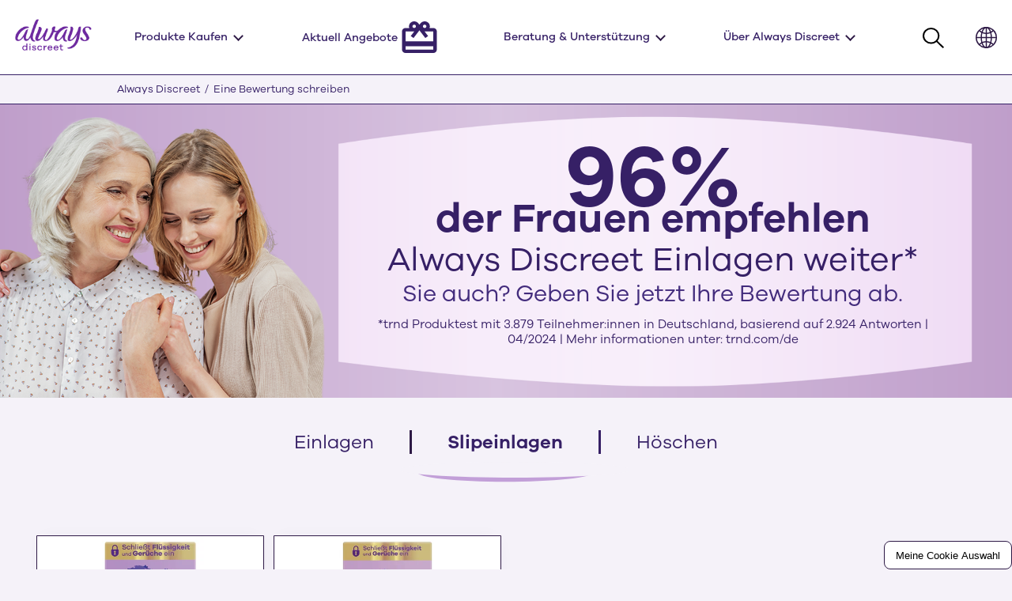

--- FILE ---
content_type: text/html
request_url: https://www.alwaysdiscreet.de/de-de/eine-bewertung-schreiben
body_size: 39535
content:
<!DOCTYPE html><html lang="de-DE" prefix="og: http://ogp.me/ns# fb: http://ogp.me/ns/fb#"><head><meta charSet="utf-8"/><link rel="preconnect" href="//quilt-cdn.janrain.com/"/><link rel="preconnect" href="//rpxnow.com/"/><link rel="preconnect" href="//images.ctfassets.net/"/><link rel="preconnect" href="//click2cart.co/"/><link rel="preconnect" href="//googletagmanager.com/"/><link rel="preconnect" href="//google-analytics.com/"/><link rel="preconnect" href="//script.crazyegg.com/"/><link rel="preconnect" href="//public.smartcommerce.co/"/><link rel="dns-prefetch" href="//script.crazyegg.com/"/><link rel="dns-prefetch" href="//insight.adsrvr.org/"/><link rel="dns-prefetch" href="//js.adsrvr.org/"/><link rel="dns-prefetch" href="//match.adsrvr.org/"/><link rel="dns-prefetch" href="//www.facebook.com/"/><link rel="dns-prefetch" href="//fonts.gstatic.com/"/><link rel="dns-prefetch" href="//pixel.tapad.com/"/><link rel="dns-prefetch" href="//google-analytics.com/"/><link rel="dns-prefetch" href="//s.amazon-adsystem.com/"/><link rel="dns-prefetch" href="//connect.facebook.net/"/><link rel="dns-prefetch" href="//cdn.pricespider.com/"/><link rel="dns-prefetch" href="//z.moatads.com/"/><link rel="dns-prefetch" href="//click2cart.co/"/><link rel="dns-prefetch" href="//api.segment.io/"/><link rel="dns-prefetch" href="//cdn.segment.com/"/><link rel="dns-prefetch" href="//cloudfront.net/"/><title>Eine Bewertung schreiben | Always Discreet</title><meta name="description" content="Bereits überzeugt von unseren Produkten? Bewerten Sie jetzt Ihr Lieblingsprodukt von Always Discreet."/><meta name="viewport" content="initial-scale=1.0, width=device-width"/><meta property="og:type" content="website"/><meta property="og:url" content="https://www.alwaysdiscreet.de/de-de/eine-bewertung-schreiben/"/><meta property="og:title" content="Eine Bewertung schreiben | Always Discreet®"/><meta property="og:description" content="Bereits überzeugt von unseren Produkten? Bewerten Sie jetzt Ihr Lieblingsprodukt von Always Discreet."/><meta property="og:image" content="//images.ctfassets.net/54bar0q8fqt0/2iAMv7QmNCwNDK8Apyg70a/78d48d5cdaf1a8dcd0ba410d432ebbab/Always-Discreet-DE_SP_750x950.png"/><meta name="robots" content="index, follow"/><meta name="theme-color" content="#362066"/><meta name="twitter:card" content="summary"/><meta name="twitter:site" content="@AlwaysDiscreet"/><meta name="twitter:title" content="Eine Bewertung schreiben | Always Discreet®"/><meta name="twitter:description" content="Bereits überzeugt von unseren Produkten? Bewerten Sie jetzt Ihr Lieblingsprodukt von Always Discreet."/><meta name="twitter:image" content="//images.ctfassets.net/54bar0q8fqt0/2iAMv7QmNCwNDK8Apyg70a/78d48d5cdaf1a8dcd0ba410d432ebbab/Always-Discreet-DE_SP_750x950.png"/><link rel="icon" type="image/png" href="/images/favicon/favicon-16x16.png" sizes="16x16"/><script type="text/javascript">var PGdataLayer = {"GTM":{"Lotame":"false","Lytics":"d6f4b24cb427fe3d6fd0308c533e174b","Iovation":"false","Monetate":"","SiteHost":"Azure","SiteBrand":"Always Discreet","SiteLocale":"de-DE","SiteStatus":"Live","BINPlatform":"","SiteCountry":"DE","SiteCurrency":"","SiteLanguage":"German","SitePlatform":"Modern Web","ConsentOverlay":"OneTrust","SiteTouchpoint":"47928","GoogleReCaptcha":"false","SiteEnvironment":"Prod","ConsentOverlayID":"htmllang/73cf242a-8864-4e32-9ab4-17623ae9e43e","SiteLocalContainer":"GTM-KHWNMJ6","IovationContentType":"write a review","SiteTechnicalAgency":"Mindtree","FacebookConnectAppID":"","GoogleAnalyticsBrand":"","GoogleAnalyticsLocal":"UA-1965648-84","SiteStagingContainer":"","FacebookConnectLocale":"","FacebookRemarketingID":"188368315887782","SitePrivacyProtection":"GDPR","GoogleAnalyticsStaging":"","ConsentRequiredClientID":"","GoogleAnalyticsDisabled":"","GoogleAnalyticsAllowLinker":"false","GoogleAnalyticsLinkerDomains":"","GoogleAnalyticsReportingView":"95091710","GoogleAnalyticsGA4MeasurementID":"G-6G9RW9BDST","GoogleAnalyticsConsentRequired":"true","GoogleAnalyticsOptimizeContainerID":"OPT-WRS98BK","GoogleAnalyticsSiteSpeedSampleRate":"Regular","Rudderstack":"34Uz2DzJJLHcb2ZFGRjUEj4yN0b"},"user":{"sourceID":"10489","marketingProgramNbr":"293"}}</script><script async="" type="text/javascript">document.onreadystatechange = () => {
        var interval=setTimeout(()=>{
            
            if(document.readyState === 'complete'){
                (
                    
                    function(w,d,s,l,i) {
                        w[l]=w[l]||[];w[l].push({
                            'gtm.start' : new Date().getTime(),
                            event : 'gtm.js'
                        })
                        var f = d.getElementsByTagName(s)[0],
                            j=d.createElement(s),
                            dl = l!='dataLayer'?'&l='+l:''
                        j.async=true;j.src='https://www.googletagmanager.com/gtm.js?id='+i+dl
                        f.parentNode.insertBefore(j,f)
                    }
                )(window, document, 'script', 'dataLayer', 'GTM-5KL7R2LX')
                clearInterval(interval)
            }},3000)
            
    }</script><script async="" type="text/javascript">Optanon={LoadBanner:function(){}}</script><link rel="canonical" href="https://www.alwaysdiscreet.de/de-de/eine-bewertung-schreiben"/><link rel="preload" as="image" href="//images.ctfassets.net/54bar0q8fqt0/5xnOqvSYcxOe9lCxsxVBNw/2fae1640aa036fe68a3b0288eb69770f/011525_Always_Discreet_Banner_1920.png?fm=webp"/><link rel="preload" as="image" href="//images.ctfassets.net/54bar0q8fqt0/4N49X4V658uD8GFZpruFyJ/3a44beaa5dc9b490edc16d661c92a977/011525_Always_Discreet_Banner_1920.png?fm=webp"/><link rel="preload" as="image" href="//images.ctfassets.net/54bar0q8fqt0/60YBCgT0ctAfnnJ7YHmS0n/68ffd8f2b9f52179ee23577ac9104b3f/Always-Discreet-DE_SP_750x950_without-the-text.png?fm=webp"/><meta name="next-head-count" content="48"/><link rel="preload" as="image" href="[data-uri]"/><link rel="preload" href="/fonts/GalanoGrotesqueMedium.woff2" type="font/woff2" as="font" crossorigin="anonymous"/><link rel="preload" href="/fonts/GalanoGrotesqueRegular.woff2" type="font/woff2" as="font" crossorigin="anonymous"/><style>
                                body {
                                    font-family: 'GalanoGrotesque', Arial, sans-serif;
                                }
                            </style><link rel="preconnect" href="https://fonts.gstatic.com"/><link href="/fonts/fonts.css" rel="preload" as="style"/><link href="/fonts/fonts.css" rel="stylesheet"/><noscript data-n-css=""></noscript><script defer="" nomodule="" src="/_next/static/chunks/polyfills-42372ed130431b0a.js"></script><script defer="" src="/_next/static/chunks/1942.68312e4f3722ea24.js"></script><script defer="" src="/_next/static/chunks/5938.895ca4b694e6dfed.js"></script><script defer="" src="/_next/static/chunks/4939.f7cc28f7c0860d0f.js"></script><script defer="" src="/_next/static/chunks/5363.a1eaa0a2f7161811.js"></script><script defer="" src="/_next/static/chunks/7843.076276eb5e308fdf.js"></script><script defer="" src="/_next/static/chunks/9531.e802ae384fabca7a.js"></script><script defer="" src="/_next/static/chunks/4613.cbf8db1c9903cb64.js"></script><script defer="" src="/_next/static/chunks/2844.400366649046db41.js"></script><script defer="" src="/_next/static/chunks/components.f30fcb45cdb1a27d.js"></script><script src="/_next/static/chunks/webpack-63330583e284ff6c.js" defer=""></script><script src="/_next/static/chunks/framework-86b64ceb302c6264.js" defer=""></script><script src="/_next/static/chunks/main-65574f3ae6dda4a6.js" defer=""></script><script src="/_next/static/chunks/pages/_app-bb68aab6da801518.js" defer=""></script><script src="/_next/static/chunks/2705-c48dddd1de489f82.js" defer=""></script><script src="/_next/static/chunks/5805-20868b39d2fa9bf9.js" defer=""></script><script src="/_next/static/chunks/pages/%5B%5B...slug%5D%5D-dd3ebc6e8dd5ecab.js" defer=""></script><script src="/_next/static/nNVas8vMxZAU_KD_5b9L8/_buildManifest.js" defer=""></script><script src="/_next/static/nNVas8vMxZAU_KD_5b9L8/_ssgManifest.js" defer=""></script><style data-styled="" data-styled-version="5.3.3">.bzuAlC.external-link{position:relative;}/*!sc*/
.bzuAlC.external-link img{margin:0 5px;position:absolute;top:6px;}/*!sc*/
data-styled.g2[id="ExternalLinkstyle__ExternalLinkStyled-sc-tybv5s-0"]{content:"bzuAlC,"}/*!sc*/
*{box-sizing:border-box;outline:none;}/*!sc*/
html{-webkit-scroll-behavior:smooth;-moz-scroll-behavior:smooth;-ms-scroll-behavior:smooth;scroll-behavior:smooth;}/*!sc*/
body{background-color:#f5f2f9;margin:0;padding:0;}/*!sc*/
h1{font-size:45px;}/*!sc*/
h2,h3{font-size:40px;}/*!sc*/
h1,h2,h3{color:#362066;font-size:40px;font-weight:bold;line-height:1.12;}/*!sc*/
@media (max-width:991.5px){h1,h2,h3{font-size:60px;}}/*!sc*/
@media (max-width:767px){h1,h2,h3{font-size:7vw;}}/*!sc*/
p,label,ol,ul{color:#362066;font-family:GalanoGrotesque,Verdana,sans-serif;font-size:24px;line-height:1.25;}/*!sc*/
@media (max-width:991.5px){p,label,ol,ul{font-size:30px;}}/*!sc*/
@media (max-width:767px){p,label,ol,ul{font-size:5vw;}}/*!sc*/
a{color:#362066;font-family:GalanoGrotesque,Verdana,sans-serif;-webkit-text-decoration:none;text-decoration:none;}/*!sc*/
a:focus{outline:3px solid #362066;outline-offset:3px;}/*!sc*/
a.text-link{color:#0000EE;-webkit-text-decoration:underline;text-decoration:underline;}/*!sc*/
a.text-link:hover{-webkit-text-decoration:underline;text-decoration:underline;}/*!sc*/
.content-wrapper{overflow:hidden;}/*!sc*/
.button{color:#2e1a46;font-family:GalanoGrotesque,Verdana,sans-serif;background-color:white;border:1px solid #2e1a46;border-radius:30px;box-shadow:0 10px 25px 10px rgba(46,26,70,0.1);display:inline-block;font-size:20px;font-weight:bold;padding:17px 27px;text-align:center;}/*!sc*/
.button:hover{color:white;background-color:#2e1a46;border:1px solid white;}/*!sc*/
.button:focus{outline:3px solid #362066;}/*!sc*/
@media (max-width:991.5px){.button{border-radius:40px;font-size:30px;padding:25px 60px;}}/*!sc*/
@media (max-width:767px){.button{font-size:5vw;padding:10px 40px;}}/*!sc*/
.arrow{border:solid #2e1a46;border-width:0 2px 2px 0;height:5px;padding:5px;position:absolute;-webkit-transform:rotate(45deg);-ms-transform:rotate(45deg);transform:rotate(45deg);width:5px;z-index:3;}/*!sc*/
@media (max-width:991.5px){.arrow{border-width:0 3px 3px 0;height:3.5vw;padding:0.5vw;width:3.5vw;}}/*!sc*/
.arrow.white{border-color:white;}/*!sc*/
.where-to-buy-footer{-webkit-align-items:center;-webkit-box-align:center;-ms-flex-align:center;align-items:center;display:-webkit-box;display:-webkit-flex;display:-ms-flexbox;display:flex;-webkit-box-pack:center;-webkit-justify-content:center;-ms-flex-pack:center;justify-content:center;padding-bottom:25px;}/*!sc*/
.where-to-buy-footer .terms,.where-to-buy-footer span{font-size:12px;text-align:center;}/*!sc*/
.where-to-buy-footer .terms{border-right:1px solid #2e1a46;padding-right:15px;}/*!sc*/
.where-to-buy-footer span{border-left:1px solid #2e1a46;padding-left:15px;}/*!sc*/
.recommend-products h2{margin:50px 0 50px 0 !important;}/*!sc*/
.smartbutton-retailer .retailer-container:focus,.button-container:focus,.button-container button:focus,.button-container [tabindex="0"]:focus,.button-container [role="button"]:focus,.button-container a:focus{outline:3px solid #2e1a46;outline-offset:2px;}/*!sc*/
data-styled.g3[id="sc-global-tVoFP1"]{content:"sc-global-tVoFP1,"}/*!sc*/
.eehYeP{right:0;top:0;-webkit-transition:all 0.3s ease-in-out;transition:all 0.3s ease-in-out;visibility:visible;}/*!sc*/
@media (max-width:767px){.eehYeP{top:3px;}}/*!sc*/
.eehYeP:focus{outline:3px solid #e2996b;}/*!sc*/
.eehYeP .line{background-color:#2e1a46;border-radius:5px;display:block;height:6px;margin:11px auto;-webkit-transition:all 0.3s ease-in-out;transition:all 0.3s ease-in-out;width:40px;}/*!sc*/
@media (max-width:767px){.eehYeP .line{height:4px;margin:8px auto;width:28px;}}/*!sc*/
@media (max-width:320px){.eehYeP .line{height:3px;margin:6px auto;width:21px;}}/*!sc*/
.eehYeP.is-active{-webkit-animation:smallbig 0.6s forwards;animation:smallbig 0.6s forwards;}/*!sc*/
@media (max-width:320px){.eehYeP.is-active .line:nth-child(1),.eehYeP.is-active .line:nth-child(2),.eehYeP.is-active .line:nth-child(3){width:20px;}}/*!sc*/
.eehYeP.is-active .line:nth-child(2){opacity:0;}/*!sc*/
.eehYeP.is-active .line:nth-child(1){-webkit-transform:translateY(17px) rotate(45deg);-ms-transform:translateY(17px) rotate(45deg);transform:translateY(17px) rotate(45deg);}/*!sc*/
@media (max-width:767px){.eehYeP.is-active .line:nth-child(1){-webkit-transform:translateY(12px) rotate(45deg);-ms-transform:translateY(12px) rotate(45deg);transform:translateY(12px) rotate(45deg);}}/*!sc*/
@media (max-width:320px){.eehYeP.is-active .line:nth-child(1){-webkit-transform:translateY(9px) rotate(45deg);-ms-transform:translateY(9px) rotate(45deg);transform:translateY(9px) rotate(45deg);}}/*!sc*/
.eehYeP.is-active .line:nth-child(3){-webkit-transform:translateY(-17px) rotate(-45deg);-ms-transform:translateY(-17px) rotate(-45deg);transform:translateY(-17px) rotate(-45deg);}/*!sc*/
@media (max-width:767px){.eehYeP.is-active .line:nth-child(3){-webkit-transform:translateY(-12px) rotate(-45deg);-ms-transform:translateY(-12px) rotate(-45deg);transform:translateY(-12px) rotate(-45deg);}}/*!sc*/
@media (max-width:320px){.eehYeP.is-active .line:nth-child(3){-webkit-transform:translateY(-9px) rotate(-45deg);-ms-transform:translateY(-9px) rotate(-45deg);transform:translateY(-9px) rotate(-45deg);}}/*!sc*/
.eehYeP:hover{cursor:pointer;}/*!sc*/
data-styled.g4[id="HamburgerIconstyle__HamburgerIconStyled-sc-4zrr89-0"]{content:"eehYeP,"}/*!sc*/
.jAFBTg{all:initial;width:100%;height:calc(100% - 0px);display:-webkit-inline-box;display:-webkit-inline-flex;display:-ms-inline-flexbox;display:inline-flex;will-change:transform,scale;cursor:default;}/*!sc*/
.jAFBTg .slide-outer{display:-webkit-box;display:-webkit-flex;display:-ms-flexbox;display:flex;-webkit-align-items:center;-webkit-box-align:center;-ms-flex-align:center;align-items:center;word-break:break-word;margin:20px 0;}/*!sc*/
data-styled.g16[id="Sliderstyle__SliderStyles-sc-1g34rv0-0"]{content:"jAFBTg,"}/*!sc*/
.cXmvIf{overflow:hidden;width:100%;height:100%;display:-webkit-box;display:-webkit-flex;display:-ms-flexbox;display:flex;-webkit-flex-direction:column;-ms-flex-direction:column;flex-direction:column;}/*!sc*/
data-styled.g17[id="Sliderstyle__SliderWrapper-sc-1g34rv0-1"]{content:"cXmvIf,"}/*!sc*/
.ktJzly{display:-webkit-box;display:-webkit-flex;display:-ms-flexbox;display:flex;-webkit-flex-direction:row-reverse;-ms-flex-direction:row-reverse;flex-direction:row-reverse;margin:4px 30px 0 0;position:relative;z-index:10;}/*!sc*/
.ktJzly .js-search-button:focus{border:2px solid #2e1a46;}/*!sc*/
@media (max-width:991.5px){.ktJzly{-webkit-flex-direction:row;-ms-flex-direction:row;flex-direction:row;position:absolute;left:7vw;margin:0;top:18vw;}.ktJzly.mobile-nav-hidden{display:none;}.ktJzly.mobile-nav-visible{display:-webkit-box;display:-webkit-flex;display:-ms-flexbox;display:flex;}.ktJzly.mobile-nav-visible input:focus{outline:3px solid #e2996b;}}/*!sc*/
@media (max-width:320px){.ktJzly{top:15vw;}}/*!sc*/
@media (max-width:1700px){.ktJzly{margin:4px 20px 0 0;}}/*!sc*/
.ktJzly button{background-color:transparent;border:0;padding:0 20px 0 10px;cursor:pointer;}/*!sc*/
@media (max-width:991.5px){.ktJzly button .magnifier{fill:white;}}/*!sc*/
.ktJzly .search-input{border-width:1px;border-color:transparent;font-family:GalanoGrotesque,Verdana,sans-serif;font-size:20px;padding:13px 0;position:absolute;right:100%;-webkit-transition:width 0.5s,padding-left 0.5s,padding-right 0.5s,border-bottom-color 0.5s;transition:width 0.5s,padding-left 0.5s,padding-right 0.5s,border-bottom-color 0.5s;-webkit-transform:translateY(-12px);-ms-transform:translateY(-12px);transform:translateY(-12px);width:0;}/*!sc*/
.ktJzly .search-input:focus{outline:3px solid #2e1a46;}/*!sc*/
@media (min-width:992px){.ktJzly .search-input.expanded{width:255px;padding:12px 15px;border-color:#2e1a46;border-radius:24px;}}/*!sc*/
@media (min-width:992px) and (max-width:1700px){.ktJzly .search-input.expanded{width:17vw;}}/*!sc*/
@media (max-width:991.5px){.ktJzly .search-input{border:0;background-color:transparent;color:white;padding:6px;position:static;-webkit-transform:none;-ms-transform:none;transform:none;width:255px;}.ktJzly .search-input::-webkit-input-placeholder{color:rgba(255,255,255,0.7);}.ktJzly .search-input::-moz-placeholder{color:rgba(255,255,255,0.7);}.ktJzly .search-input:-ms-input-placeholder{color:rgba(255,255,255,0.7);}.ktJzly .search-input::placeholder{color:rgba(255,255,255,0.7);}}/*!sc*/
@media (max-width:767px){.ktJzly .search-input{width:200px;}}/*!sc*/
data-styled.g22[id="SearchInputstyle__SearchInputStyled-sc-trygnx-0"]{content:"ktJzly,"}/*!sc*/
.cxDRTp{overflow:hidden;height:auto;position:absolute;z-index:1;display:-webkit-box;display:-webkit-flex;display:-ms-flexbox;display:flex;max-height:533px;}/*!sc*/
@media (max-width:991.5px){.cxDRTp{max-height:initial;min-height:318px;}}/*!sc*/
.cxDRTp .oval{height:100%;width:200%;-webkit-transform:translateX(-25%);-ms-transform:translateX(-25%);transform:translateX(-25%);border-radius:50%;position:absolute;top:0;}/*!sc*/
.cxDRTp .container{height:100%;text-align:center;width:100%;-webkit-align-self:center;-ms-flex-item-align:center;align-self:center;z-index:2;}/*!sc*/
@media (min-width:992px) and (max-width:1023px){.cxDRTp .container{position:relative;top:23%;}}/*!sc*/
.cxDRTp .container .text strong span{font-size:24px !important;}/*!sc*/
data-styled.g24[id="OvalContainerstyle__OvalContainerStyled-sc-phb322-0"]{content:"cxDRTp,"}/*!sc*/
.hDhxeF{background-color:white;border:1px solid #2e1a46;border-radius:8px;bottom:0;color:#2e1a46;cursor:pointer;display:inline-block;font-family:Avenir,sans-serif;margin:-8px 0 0 -82px !important;padding:8px;position:fixed;right:0;z-index:999;}/*!sc*/
.hDhxeF input{background-color:white;border:none;cursor:pointer;}/*!sc*/
.hDhxeF input:focus{outline:3px solid #362066;}/*!sc*/
data-styled.g28[id="CookieConsentstyle__CookieConsentStyled-sc-1gz56y3-0"]{content:"hDhxeF,"}/*!sc*/
.iPdjOy .skip-main{background-color:#2e1a46;border-radius:10px;box-shadow:1px 3px 10px -5px black;color:#d8cef8;font-size:1.1765vw;font-weight:bold;height:1px;left:auto;max-width:400px;overflow:hidden;padding:17px 27px;position:absolute;text-align:center;top:-100%;width:auto;z-index:-999;}/*!sc*/
@media (min-width:1700px){.iPdjOy .skip-main{font-size:1vw;}}/*!sc*/
@media (max-width:992px){.iPdjOy .skip-main{font-size:3vw;left:8vw;width:50%;}}/*!sc*/
.iPdjOy .skip-main:focus{outline:none;}/*!sc*/
.iPdjOy .skip-main:active,.iPdjOy .skip-main:focus{height:auto;left:auto;overflow:auto;top:20%;z-index:999;}/*!sc*/
data-styled.g29[id="SkipToContentstyle__SkipToContentStyled-sc-1y4fhor-0"]{content:"iPdjOy,"}/*!sc*/
.ezhxdl .header-container{background-color:white;display:-webkit-box;display:-webkit-flex;display:-ms-flexbox;display:flex;padding:24px 1.5vw;position:relative;}/*!sc*/
@media (max-width:991.5px){.ezhxdl .header-container{padding:7vw 3vw;}}/*!sc*/
@media (max-width:320px){.ezhxdl .header-container{padding:6vw 5vw;}}/*!sc*/
.ezhxdl .header-container .logo-link{margin:auto 1vw auto 0;z-index:10;width:128px;}/*!sc*/
@media (max-width:1700px){.ezhxdl .header-container .logo-link{width:7.529411764705882vw;}}/*!sc*/
@media (max-width:991.5px){.ezhxdl .header-container .logo-link{width:18vw;}}/*!sc*/
@media (max-width:767px){.ezhxdl .header-container .logo-link{width:22vw;}}/*!sc*/
@media (max-width:320px){.ezhxdl .header-container .logo-link{width:70px;}}/*!sc*/
.ezhxdl .header-container .logo-link .logo{height:auto;width:128px;}/*!sc*/
@media (max-width:1700px){.ezhxdl .header-container .logo-link .logo{width:7.529411764705882vw;}}/*!sc*/
@media (max-width:991.5px){.ezhxdl .header-container .logo-link .logo{width:18vw;}}/*!sc*/
@media (max-width:767px){.ezhxdl .header-container .logo-link .logo{width:22vw;}}/*!sc*/
@media (max-width:320px){.ezhxdl .header-container .logo-link .logo{width:70px;}}/*!sc*/
.ezhxdl .header-container .shop{display:-webkit-box;display:-webkit-flex;display:-ms-flexbox;display:flex;-webkit-align-items:center;-webkit-box-align:center;-ms-flex-align:center;align-items:center;}/*!sc*/
.ezhxdl .header-container .shop svg{margin-left:5px;}/*!sc*/
@media (max-width:991.5px){.ezhxdl .header-container .shop svg{margin-left:10px;}}/*!sc*/
.ezhxdl .header-container .shop:hover path{fill:#c29fd8;}/*!sc*/
.ezhxdl .header-container .right-container{display:-webkit-box;display:-webkit-flex;display:-ms-flexbox;display:flex;-webkit-box-pack:end;-webkit-justify-content:flex-end;-ms-flex-pack:end;justify-content:flex-end;margin:auto 0 auto auto;-webkit-align-items:center;-webkit-box-align:center;-ms-flex-align:center;align-items:center;}/*!sc*/
@media (max-width:1920px){.ezhxdl .header-container .right-container{width:36.25vw;}}/*!sc*/
@media (max-width:991.5px){.ezhxdl .header-container .right-container{background-color:transparent;height:auto;width:auto;}}/*!sc*/
.ezhxdl .header-container .right-container .hamburger-button{display:none;}/*!sc*/
@media (max-width:991.5px){.ezhxdl .header-container .right-container .hamburger-button{display:block;z-index:10;}}/*!sc*/
.ezhxdl .header-container .right-container .hamburger-button.is-active .line{background-color:white;}/*!sc*/
data-styled.g30[id="Headerstyle__HeaderStyled-sc-nxr73o-0"]{content:"ezhxdl,"}/*!sc*/
.eihzEk{background-image:url(//images.ctfassets.net/54bar0q8fqt0/4BL3uITKOjiOCHpvy6mTLx/4229e6463a6c86d0e65c9a3e52649f7a/navigation-background.jpg);background-position:left top;background-size:cover;display:none;height:100%;left:0;overflow-y:scroll;position:fixed;top:0;width:100%;z-index:10;}/*!sc*/
.eihzEk .title{background-color:#2e1a46;color:white;font-size:20px;margin-top:27.5%;padding:15px 7vw;position:relative;width:100%;}/*!sc*/
@media (max-width:767px){.eihzEk .title{font-size:18px;margin-top:29.5%;}}/*!sc*/
@media (max-width:320px){.eihzEk .title{font-size:16px;}}/*!sc*/
.eihzEk .title label{font-size:20px;}/*!sc*/
.eihzEk .title label:focus{outline:3px solid #e2996b;}/*!sc*/
.eihzEk .title .back{color:white;cursor:pointer;padding-left:20px;}/*!sc*/
.eihzEk .title .back::before{content:"";border:solid #9a9a9a;border-width:0 2px 2px 0;display:inline-block;left:-20px;padding:5px;position:relative;-webkit-transform:rotate(135deg);-ms-transform:rotate(135deg);transform:rotate(135deg);}/*!sc*/
.eihzEk .navigation{display:-webkit-box;display:-webkit-flex;display:-ms-flexbox;display:flex;-webkit-flex-direction:column;-ms-flex-direction:column;flex-direction:column;list-style-type:none;margin:auto 0;padding:15px 7vw 7vw 7vw;}/*!sc*/
.eihzEk .navigation li{position:relative;text-align:left;width:65%;}/*!sc*/
@media (max-width:767px){.eihzEk .navigation li{font-size:18px;width:100%;}}/*!sc*/
@media (max-width:320px){.eihzEk .navigation li{font-size:16px;}}/*!sc*/
.eihzEk .navigation li a,.eihzEk .navigation li label{color:white;cursor:pointer;display:block;font-size:20px;padding:15px 0;}/*!sc*/
.eihzEk .navigation li a:focus,.eihzEk .navigation li label:focus{outline:3px solid #e2996b;}/*!sc*/
.eihzEk .navigation li:hover ul{display:-webkit-box;display:-webkit-flex;display:-ms-flexbox;display:flex;-webkit-flex-direction:column;-ms-flex-direction:column;flex-direction:column;}/*!sc*/
.eihzEk .navigation li.dropdown{display:-webkit-box;display:-webkit-flex;display:-ms-flexbox;display:flex;}/*!sc*/
.eihzEk .navigation li.dropdown label{border:solid #9a9a9a;border-width:0 2px 2px 0;content:"";display:inline-block;left:350px;padding:5px;position:absolute;top:23px;-webkit-transform:rotate(-45deg);-ms-transform:rotate(-45deg);transform:rotate(-45deg);}/*!sc*/
@media (max-width:456px){.eihzEk .navigation li.dropdown label{left:auto;right:5px;}}/*!sc*/
.eihzEk .dropdown-hidden-items{display:none;}/*!sc*/
data-styled.g32[id="Navigationstyle__NavigationStyled-sc-1k94l7v-0"]{content:"eihzEk,"}/*!sc*/
.hyQgqg{background-color:"#fff";border-top:1px solid #362066;border-bottom:1px solid #362066;position:relative;width:100%;z-index:1;}/*!sc*/
.hyQgqg.product-page{color:#2e1a46;background-color:rgba(96,38,158,0.2);border-top:1px solid #fff;border-bottom:1px solid #fff;}/*!sc*/
.hyQgqg.product-page .wrapper ul > li > a:hover{color:#2e1a46;opacity:0.9;}/*!sc*/
.hyQgqg.product-page .wrapper ul > li > a:focus{color:#2e1a46;opacity:0.9;}/*!sc*/
.hyQgqg .wrapper ul{display:-webkit-box;display:-webkit-flex;display:-ms-flexbox;display:flex;font-size:18px;list-style:none;margin:10px 0;padding-left:calc(128px + 4vw);}/*!sc*/
@media (max-width:1700px){.hyQgqg .wrapper ul{font-size:1.0588235294117647vw;padding-left:calc(7.529411764705882vw + 4vw);}}/*!sc*/
@media (max-width:991.5px){.hyQgqg .wrapper ul{font-size:2vw;padding-left:5vw;}}/*!sc*/
.hyQgqg .wrapper ul li{padding-right:6px;}/*!sc*/
.hyQgqg .wrapper ul li a::after{content:"/";margin-left:6px;}/*!sc*/
.hyQgqg .wrapper ul li a:focus{color:#c29fd8;}/*!sc*/
data-styled.g33[id="Breadcrumbsstyle__BreadcrumbsStyled-sc-1ixv4n1-0"]{content:"hyQgqg,"}/*!sc*/
.UUZSJ{display:-webkit-box;display:-webkit-flex;display:-ms-flexbox;display:flex;width:25px;width:27px;}/*!sc*/
@media (min-width:992px){.UUZSJ{position:relative;}}/*!sc*/
@media (max-width:991.5px){.UUZSJ{margin-left:15px;margin-right:30px;width:45px;height:45px;}}/*!sc*/
@media (max-width:767px){.UUZSJ{margin-left:0;margin-right:15px;width:30px;height:30px;}}/*!sc*/
@media (max-width:320px){.UUZSJ{width:25px;height:25px;}}/*!sc*/
.UUZSJ:focus .icon-container{outline:3px solid #362066;outline-offset:3px;}/*!sc*/
.UUZSJ .icon-container{-webkit-align-items:center;-webkit-box-align:center;-ms-flex-align:center;align-items:center;border-radius:50%;display:-webkit-box;display:-webkit-flex;display:-ms-flexbox;display:flex;}/*!sc*/
.UUZSJ .country-selector-wrapper{margin-top:25px;padding-top:35px;position:absolute;-webkit-transform:translateX(-85%);-ms-transform:translateX(-85%);transform:translateX(-85%);left:0;right:0;white-space:nowrap;width:400px;height:auto;overflow:hidden;}/*!sc*/
@media (max-width:991.5px){.UUZSJ .country-selector-wrapper{height:100%;left:0;right:0;padding:0;margin:0;position:fixed;top:0;width:100%;display:block;white-space:normal;-webkit-transform:none;-ms-transform:none;transform:none;overflow-y:scroll;z-index:10;}}/*!sc*/
.UUZSJ svg{width:27px;height:auto;}/*!sc*/
@media (max-width:1024px){.UUZSJ svg{width:20px;}}/*!sc*/
@media (max-width:991.5px){.UUZSJ svg{width:45px;}}/*!sc*/
@media (max-width:767px){.UUZSJ svg{width:30px;}}/*!sc*/
@media (max-width:320px){.UUZSJ svg{width:25px;}}/*!sc*/
data-styled.g34[id="CountrySelectorMenustyle__CountrySelectorMenuStyled-sc-1g1gm0v-0"]{content:"UUZSJ,"}/*!sc*/
.ezRhrC{background-color:white;}/*!sc*/
.ezRhrC .dt-label-only{display:block;}/*!sc*/
@media (max-width:991.5px){.ezRhrC .dt-label-only{display:none;}}/*!sc*/
.ezRhrC .connect-label{color:#343a40;font-family:"Open Sans",sans-serif;font-weight:700;}/*!sc*/
.ezRhrC .footer-banner{background:linear-gradient(90deg,#530f8d 0%,#7c20be 50%,#8f75fd 75%);-webkit-align-items:center;-webkit-box-align:center;-ms-flex-align:center;align-items:center;display:-webkit-box;display:-webkit-flex;display:-ms-flexbox;display:flex;-webkit-flex-direction:column;-ms-flex-direction:column;flex-direction:column;position:relative;padding-top:25px;}/*!sc*/
.ezRhrC .footer-banner h2{color:white;font-weight:normal;text-align:center;width:35%;}/*!sc*/
@media (min-width:992px){.ezRhrC .footer-banner h2{font-size:45px;}}/*!sc*/
@media (max-width:991.5px){.ezRhrC .footer-banner h2{padding:0 15px;width:100%;}}/*!sc*/
@media (max-width:991.5px){.ezRhrC .footer-banner .email-input{display:block;margin:0 auto;width:90vw;}}/*!sc*/
.ezRhrC .footer-banner .flower{position:absolute;right:10vw;top:0;}/*!sc*/
@media (max-width:991.5px){.ezRhrC .footer-banner .flower{display:none;}}/*!sc*/
.ezRhrC .footer-links{margin-left:auto;margin-right:auto;max-width:calc(100% - 50px);width:1024px;padding:30px 0;}/*!sc*/
@media (max-width:991.5px){.ezRhrC .footer-links{display:-webkit-box;display:-webkit-flex;display:-ms-flexbox;display:flex;-webkit-flex-direction:column;-ms-flex-direction:column;flex-direction:column;width:100%;}}/*!sc*/
@media (max-width:767px){.ezRhrC .footer-links{max-width:calc(100% - 25px);}}/*!sc*/
.ezRhrC .footer-links .social-brand-links{display:-webkit-box;display:-webkit-flex;display:-ms-flexbox;display:flex;-webkit-box-pack:space-around;-webkit-justify-content:space-around;-ms-flex-pack:space-around;justify-content:space-around;margin-bottom:50px;}/*!sc*/
@media (max-width:991.5px){.ezRhrC .footer-links .social-brand-links{-webkit-align-items:center;-webkit-box-align:center;-ms-flex-align:center;align-items:center;-webkit-flex-direction:column;-ms-flex-direction:column;flex-direction:column;margin-bottom:25px;}}/*!sc*/
.ezRhrC .footer-links .social-brand-links li{list-style:none;}/*!sc*/
.ezRhrC .footer-links .social-brand-links .social-links{display:-webkit-box;display:-webkit-flex;display:-ms-flexbox;display:flex;-webkit-flex-direction:column;-ms-flex-direction:column;flex-direction:column;-webkit-align-items:center;-webkit-box-align:center;-ms-flex-align:center;align-items:center;}/*!sc*/
@media (max-width:991.5px){.ezRhrC .footer-links .social-brand-links .social-links{width:150px;margin:auto;margin-bottom:20px;}}/*!sc*/
.ezRhrC .footer-links .social-brand-links .social-links li:not(:last-child) img{margin-right:15px;}/*!sc*/
.ezRhrC .footer-links .social-brand-links .social-links,.ezRhrC .footer-links .social-brand-links .brand-links{-webkit-align-items:center;-webkit-box-align:center;-ms-flex-align:center;align-items:center;display:-webkit-box;display:-webkit-flex;display:-ms-flexbox;display:flex;-webkit-flex-direction:column;-ms-flex-direction:column;flex-direction:column;}/*!sc*/
.ezRhrC .footer-links .social-brand-links .social-links .prepared-links,.ezRhrC .footer-links .social-brand-links .brand-links .prepared-links{display:-webkit-box;display:-webkit-flex;display:-ms-flexbox;display:flex;height:50px;-webkit-box-pack:justify;-webkit-justify-content:space-between;-ms-flex-pack:justify;justify-content:space-between;margin-top:20px;margin-bottom:0;padding:0;width:100%;}/*!sc*/
@media (max-width:991.5px){.ezRhrC .footer-links .social-brand-links .social-links .prepared-links,.ezRhrC .footer-links .social-brand-links .brand-links .prepared-links{margin-top:10px;}}/*!sc*/
.ezRhrC .footer-links .social-brand-links .social-links .prepared-links li,.ezRhrC .footer-links .social-brand-links .brand-links .prepared-links li{display:-webkit-box;display:-webkit-flex;display:-ms-flexbox;display:flex;-webkit-align-items:center;-webkit-box-align:center;-ms-flex-align:center;align-items:center;}/*!sc*/
.ezRhrC .footer-links .social-brand-links .social-links .prepared-links img,.ezRhrC .footer-links .social-brand-links .brand-links .prepared-links img{position:static;margin:0;}/*!sc*/
.ezRhrC .footer-links .social-brand-links .social-links .protection-label,.ezRhrC .footer-links .social-brand-links .brand-links .protection-label{font-family:"Open Sans",sans-serif;font-weight:300;}/*!sc*/
@media (max-width:991.5px){.ezRhrC .footer-links .social-brand-links .social-links .protection-label,.ezRhrC .footer-links .social-brand-links .brand-links .protection-label{font-weight:400;}}/*!sc*/
@media (max-width:991.5px){.ezRhrC .footer-links .social-brand-links .brand-links .prepared-links{width:120%;}.ezRhrC .footer-links .social-brand-links .brand-links img{height:auto;width:95px;}}/*!sc*/
.ezRhrC .footer-links .main-links{display:-webkit-box;display:-webkit-flex;display:-ms-flexbox;display:flex;-webkit-flex-wrap:wrap;-ms-flex-wrap:wrap;flex-wrap:wrap;font-size:16px;-webkit-box-pack:justify;-webkit-justify-content:space-between;-ms-flex-pack:justify;justify-content:space-between;margin-bottom:40px;padding:0;width:100%;}/*!sc*/
@media (max-width:991.5px){.ezRhrC .footer-links .main-links{display:block;-webkit-columns:2;columns:2;-webkit-order:2;-ms-flex-order:2;order:2;}}/*!sc*/
.ezRhrC .footer-links .main-links .ad-choices{margin-right:30px;}/*!sc*/
.ezRhrC .footer-links .main-links .ad-choices img{top:0;margin-left:10px;}/*!sc*/
.ezRhrC .footer-links .main-links li{list-style:none;}/*!sc*/
@media (max-width:991.5px){.ezRhrC .footer-links .main-links li{padding:5px 0;text-align:center;}}/*!sc*/
.ezRhrC .footer-links .main-links li a{font-family:"Open Sans",sans-serif;color:#2a1754;}/*!sc*/
.ezRhrC .footer-links .accreditation{-webkit-align-items:center;-webkit-box-align:center;-ms-flex-align:center;align-items:center;display:-webkit-box;display:-webkit-flex;display:-ms-flexbox;display:flex;-webkit-box-pack:center;-webkit-justify-content:center;-ms-flex-pack:center;justify-content:center;margin:0 auto;width:120px;}/*!sc*/
@media (max-width:991.5px){.ezRhrC .footer-links .accreditation{-webkit-order:1;-ms-flex-order:1;order:1;margin-bottom:25px;}}/*!sc*/
.ezRhrC .footer-links .notes{-webkit-align-items:center;-webkit-box-align:center;-ms-flex-align:center;align-items:center;display:-webkit-box;display:-webkit-flex;display:-ms-flexbox;display:flex;-webkit-flex-direction:column;-ms-flex-direction:column;flex-direction:column;margin-bottom:20px;margin-top:40px;}/*!sc*/
@media (max-width:991.5px){.ezRhrC .footer-links .notes{-webkit-order:3;-ms-flex-order:3;order:3;margin-bottom:0;margin-top:20px;}}/*!sc*/
.ezRhrC .footer-links .notes .copy{font-family:"Open Sans",sans-serif;margin-bottom:15px;}/*!sc*/
@media (max-width:991.5px){.ezRhrC .footer-links .notes .copy{margin-bottom:5px;}}/*!sc*/
.ezRhrC .footer-links .notes .info{color:#333;font-family:"Open Sans",sans-serif;margin-bottom:30px;margin-top:10px;}/*!sc*/
.ezRhrC .footer-links .notes span{color:#362066;font-family:"Open Sans",sans-serif;font-size:14px;text-align:center;}/*!sc*/
data-styled.g35[id="Footerstyle__FooterStyled-sc-2bt3ex-0"]{content:"ezRhrC,"}/*!sc*/
.iQFQNA{color:black;overflow:hidden;}/*!sc*/
data-styled.g36[id="Layoutstyle__LayoutStyled-sc-1agpksl-0"]{content:"iQFQNA,"}/*!sc*/
.cvilJk{margin-bottom:35px;}/*!sc*/
@media (max-width:767px){.cvilJk{margin-bottom:25px;}}/*!sc*/
@media (min-width:992px){.cvilJk{margin-left:auto;margin-right:auto;max-width:calc(100% - 50px);width:1200px;}@media (max-width:1023px){.cvilJk{max-width:calc(100% - 25px);}}}/*!sc*/
@media (max-width:991.5px){.cvilJk{margin-bottom:0;}}/*!sc*/
.cvilJk .product-tab-container{height:555px;padding-bottom:35px;}/*!sc*/
@media (max-width:991.5px){.cvilJk .product-tab-container{height:130vw;margin-left:10px;}}/*!sc*/
@media (max-width:767px){.cvilJk .product-tab-container{height:145vw;}}/*!sc*/
.cvilJk .tab-wrapper{height:auto;margin:2rem 0.35rem;}/*!sc*/
.cvilJk .tab-wrapper:focus > div{outline:3px solid #e2996b;}/*!sc*/
@media (max-width:991.5px){.cvilJk .tab-wrapper{height:100%;margin:0 0.75rem;}}/*!sc*/
.cvilJk .side-image{position:absolute;right:0;-webkit-transform:translateY(250px);-ms-transform:translateY(250px);transform:translateY(250px);}/*!sc*/
@media (max-width:991.5px){.cvilJk .sp-wrapper{background:#fff;margin-top:-75px;padding-top:75px;box-shadow:0 10px 25px 10px rgba(46,26,70,0.1);}}/*!sc*/
@media (max-width:767px){.cvilJk .sp-wrapper{background:#fff;margin-top:-55px;padding-top:55px;box-shadow:0 10px 25px 10px rgba(46,26,70,0.1);}}/*!sc*/
data-styled.g38[id="WriteReviewstyle__WriteReviewStyled-sc-1vd3rwf-0"]{content:"cvilJk,"}/*!sc*/
.iAUKTB{padding-bottom:35px;position:relative;}/*!sc*/
@media (max-width:991.5px){.iAUKTB{margin-left:auto;margin-right:auto;max-width:calc(100% - 50px);width:1200px;border-bottom:1px solid rgba(46,26,70,0.4);margin-bottom:35px;padding-bottom:35px;}@media (max-width:1023px){.iAUKTB{max-width:calc(100% - 25px);}}}/*!sc*/
@media (max-width:767px){.iAUKTB{margin-bottom:15px;padding-bottom:15px;}}/*!sc*/
.iAUKTB .category-wrapper{-webkit-align-items:center;-webkit-box-align:center;-ms-flex-align:center;align-items:center;display:-webkit-box;display:-webkit-flex;display:-ms-flexbox;display:flex;-webkit-box-pack:center;-webkit-justify-content:center;-ms-flex-pack:center;justify-content:center;margin-bottom:45px;}/*!sc*/
@media (max-width:991.5px){.iAUKTB .category-wrapper{-webkit-box-pack:start;-webkit-justify-content:flex-start;-ms-flex-pack:start;justify-content:flex-start;margin-bottom:0;}}/*!sc*/
.iAUKTB span:first-of-type{border-right:3px solid #2e1a46;}/*!sc*/
@media (max-width:991.5px){.iAUKTB span:first-of-type{padding:0 45px 0 0;}}/*!sc*/
@media (max-width:767px){.iAUKTB span:first-of-type{padding:0 25px 0 0;}}/*!sc*/
.iAUKTB span:focus label{outline:3px solid #2e1a46;}/*!sc*/
.iAUKTB span label:hover{cursor:pointer;}/*!sc*/
.iAUKTB .underwear{left:220px;opacity:1;}/*!sc*/
.iAUKTB .linerspads{left:-200px;opacity:1;}/*!sc*/
.iAUKTB .category{padding:0 45px;border-right:3px solid #362066;line-height:0.8;position:relative;}/*!sc*/
@media (max-width:767px){.iAUKTB .category{padding:0 25px;}}/*!sc*/
.iAUKTB .category:focus{outline:none;}/*!sc*/
.iAUKTB .category:focus span{outline:3px solid #2e1a46;}/*!sc*/
.iAUKTB .category:last-child{border-right:none;}/*!sc*/
.iAUKTB .category .line{display:none;position:relative;width:160%;left:-30%;top:-10px;}/*!sc*/
.iAUKTB .category .line::before{content:"";background-color:#c29fd8;border-radius:50%;left:-45%;top:10px;position:absolute;width:190%;height:47px;-webkit-transform:scale(0.5);-ms-transform:scale(0.5);transform:scale(0.5);}/*!sc*/
.iAUKTB .category .line::after{content:"";background-color:#f5f2f9;border-radius:50%;left:-70%;top:10px;position:absolute;width:250%;height:40px;-webkit-transform:scale(0.5);-ms-transform:scale(0.5);transform:scale(0.5);}/*!sc*/
.iAUKTB .category.active{font-weight:900;}/*!sc*/
@media (min-width:992px){.iAUKTB .category.active .line{display:block;}}/*!sc*/
data-styled.g39[id="CategoryPickerstyle__CategoryPickerStyled-sc-9q2t37-0"]{content:"iAUKTB,"}/*!sc*/
.bKoqus{margin-bottom:35px;position:relative;color:#422B7C;}/*!sc*/
@media (max-width:767px){.bKoqus{margin-bottom:25px;}}/*!sc*/
@media (max-width:1439px) and (min-width:1349px){.bKoqus{height:380px;}}/*!sc*/
.bKoqus img{height:auto;width:100%;}/*!sc*/
@media (max-width:1439px) and (min-width:1349px){.bKoqus img{height:380px;}}/*!sc*/
.bKoqus h1,.bKoqus h2{color:#362066;position:relative;z-index:2;font-size:2.3vw;line-height:1.12;}/*!sc*/
@media (max-width:1439px) and (min-width:1349px){.bKoqus h1,.bKoqus h2{font-size:34px;}}/*!sc*/
@media (max-width:991.5px){.bKoqus h1,.bKoqus h2{font-size:50px;}}/*!sc*/
@media (max-width:767px){.bKoqus h1,.bKoqus h2{font-size:6.5vw;}}/*!sc*/
.bKoqus h2{font-weight:normal;margin-bottom:0;}/*!sc*/
.bKoqus h1::first-line{font-weight:normal;}/*!sc*/
.bKoqus p{color:#362066;position:relative;z-index:2;margin-top:3vw;font-size:1.45vw;font-weight:bold;}/*!sc*/
@media (max-width:1439px) and (min-width:1349px){.bKoqus p{font-size:20px;margin-top:43px;}}/*!sc*/
@media (max-width:991.5px){.bKoqus p{font-size:30px;margin:7vw auto 0 auto;width:95%;}}/*!sc*/
@media (max-width:991.5px){.bKoqus p{font-size:4vw;}}/*!sc*/
.bKoqus .header-banner-oval{right:-10%;top:50%;-webkit-transform:translate(-75%,-50%);-ms-transform:translate(-75%,-50%);transform:translate(-75%,-50%);width:35%;min-height:82.5%;max-height:82.5%;}/*!sc*/
.bKoqus .header-banner-oval .container{padding:29px;height:auto;}/*!sc*/
@media (max-width:1439px){.bKoqus .header-banner-oval .container{padding:2vw;}}/*!sc*/
@media (max-width:991.5px){.bKoqus .header-banner-oval .container{padding:7vw 3vw;}}/*!sc*/
@media (max-width:1023.5px){.bKoqus .header-banner-oval{margin-left:auto;margin-right:auto;max-width:calc(100% - 50px);width:1200px;bottom:5%;left:0;margin:auto;top:unset;-webkit-transform:translate(0,0);-ms-transform:translate(0,0);transform:translate(0,0);min-height:unset;max-height:unset;right:0;}@media (max-width:1023px){.bKoqus .header-banner-oval{max-width:calc(100% - 25px);}}}/*!sc*/
@media (min-width:992px) and (max-width:1200px){.bKoqus .header-banner-oval{min-height:unset;max-height:unset;}}/*!sc*/
.bKoqus .text-on-banner{right:-27%;top:50%;-webkit-transform:translate(-50%,-50%);-ms-transform:translate(-50%,-50%);transform:translate(-50%,-50%);width:62.5%;min-height:85.5%;max-height:85.5%;}/*!sc*/
.bKoqus .text-on-banner .container{padding:29px;height:auto;}/*!sc*/
@media (max-width:1439px){.bKoqus .text-on-banner .container{padding:2vw;}}/*!sc*/
@media (max-width:991.5px){.bKoqus .text-on-banner .container{padding:2vw 3vw;}}/*!sc*/
@media (max-width:767.5px){.bKoqus .text-on-banner{margin-left:auto;margin-right:auto;max-width:calc(100% - 50px);width:1200px;height:465px;left:0;margin:auto;-webkit-transform:translate(0,0);-ms-transform:translate(0,0);transform:translate(0,0);min-height:unset;right:0;max-height:40vw;top:8%;}@media (max-width:1023px){.bKoqus .text-on-banner{max-width:calc(100% - 25px);}}}/*!sc*/
@media (min-width:767.5px) and (max-width:991.5px){.bKoqus .text-on-banner{min-height:25vw;max-height:25vw;top:48%;}}/*!sc*/
.bKoqus h1{margin:0px;font-weight:900;font-size:7.5vw;}/*!sc*/
.bKoqus h1::first-line{margin:0px;font-weight:900;}/*!sc*/
.bKoqus h2{margin:0px;font-weight:900;font-size:5vw;}/*!sc*/
.bKoqus h3{margin:2px 0px;font-size:4.8vw;font-weight:400;}/*!sc*/
.bKoqus h4{margin:0px 0px 5px 0px;font-size:3.5vw;font-weight:300;}/*!sc*/
.bKoqus p{margin:0px;color:#362066;font-size:2vw;font-weight:100;}/*!sc*/
@media(min-width:768px){.bKoqus h1{margin:0px;line-height:46px;font-weight:900;font-size:8.5vw;}.bKoqus h1::first-line{margin:0px;font-weight:900;}.bKoqus h2{margin:0px;font-weight:900;font-size:4vw;}.bKoqus h3{margin:0px;font-size:3.3vw;font-weight:400;}.bKoqus h4{margin:0px 0px 10px 0px;font-size:2.3vw;font-weight:300;}.bKoqus p{margin:0px;color:#362066;font-size:1.2vw;font-weight:100;}}/*!sc*/
@media(min-width:1400px){.bKoqus h1{margin-bottom:30px;}}/*!sc*/
data-styled.g80[id="HeaderBannerstyle__HeaderBannerStyled-sc-17i170w-0"]{content:"bKoqus,"}/*!sc*/
</style></head><body><div id="__next"><noscript><iframe title="GTM" src="https://www.googletagmanager.com/ns.html?id=GTM-5KL7R2LX" height="0" width="0" style="display:none"></iframe></noscript><div class="Layoutstyle__LayoutStyled-sc-1agpksl-0 iQFQNA"><div role="banner" class="Headerstyle__HeaderStyled-sc-nxr73o-0 ezhxdl"><div class="header-container"><a class="internal-link event_menu_click logo-link " target="_self" data-action-detail="top_nav, https://www.alwaysdiscreet.de/de-de" title="Homepage Always Discreet" tabindex="0" href="/de-de" aria-label="logo"><img src="//images.ctfassets.net/54bar0q8fqt0/7yctYJDMEkyubKyXfgzTHo/ed5dc29d349897e2c15ae0fef99047d2/logo.png" alt="Always Discreet Logo" class="logo" width="300" height="126" tabindex="-1"/></a><div class="SkipToContentstyle__SkipToContentStyled-sc-1y4fhor-0 iPdjOy"><a role="button" class="skip-main" href="#content-wrapper" tabindex="-1">Zum Hauptinhalt (Drücken Sie Enter)</a></div><div role="navigation" class="Navigationstyle__NavigationStyled-sc-1k94l7v-0 eihzEk"><div class="title">Main Menu</div><ul tabindex="0" class="navigation"></ul><ul class="dropdown-hidden-items"><li><a class="internal-link event_menu_click  " target="_self" data-action-detail="top_nav, https://www.alwaysdiscreet.de/de-de/inkontinenzprodukte/inkontinenz-slipeinlagen" title="Always Discreet Slipeinlagen für Frauen" tabindex="0" href="/de-de/inkontinenzprodukte/inkontinenz-slipeinlagen" aria-label="always discreet slipeinlagen">Always Discreet Slipeinlagen</a></li><li><a class="internal-link event_menu_click  " target="_self" data-action-detail="top_nav, https://www.alwaysdiscreet.de/de-de/inkontinenzprodukte/inkontinenz-einlagen" title="Always Discreet Inkontinenz Einlagen für Frauen" tabindex="0" href="/de-de/inkontinenzprodukte/inkontinenz-einlagen" aria-label="always discreet einlagen">Always Discreet Einlagen</a></li><li><a class="internal-link event_menu_click  " target="_self" data-action-detail="top_nav, https://www.alwaysdiscreet.de/de-de/inkontinenzprodukte/inkontinenz-hoschen" title="Always Discreet Inkontinenz - Höschen für Frauen" tabindex="0" href="/de-de/inkontinenzprodukte/inkontinenz-hoschen" aria-label="always discreet höschen">Always Discreet Höschen</a></li><li><a class="internal-link event_menu_click  current" target="_self" data-action-detail="top_nav, https://www.alwaysdiscreet.de/de-de/eine-bewertung-schreiben" title="Eine Bewertung schreiben" tabindex="0" href="/de-de/eine-bewertung-schreiben" aria-label="bewertungen">Bewertungen</a></li><li><a class="internal-link event_menu_click  " target="_self" data-action-detail="top_nav, https://www.alwaysdiscreet.de/de-de/inkontinenzberatung/nach-der-geburt" title="Alles rund um die Zeit nach der Geburt" tabindex="0" href="/de-de/inkontinenzberatung/nach-der-geburt" aria-label="alles rund um die zeit nach der geburt">Alles rund um die Zeit nach der Geburt</a></li><li><a class="internal-link event_menu_click  " target="_self" data-action-detail="top_nav, https://www.alwaysdiscreet.de/de-de/inkontinenzberatung/blasenschwache-bei-frauen" title="Alles über Blasenschwäche bei Frauen" tabindex="0" href="/de-de/inkontinenzberatung/blasenschwache-bei-frauen" aria-label="alles über blasenschwäche bei frauen">Alles über Blasenschwäche bei Frauen</a></li><li><a class="internal-link event_menu_click  " target="_self" data-action-detail="top_nav, https://www.alwaysdiscreet.de/de-de/inkontinenzberatung/umgang-mit-blasenschwache" title="Umgang mit Blasenschwäche" tabindex="0" href="/de-de/inkontinenzberatung/umgang-mit-blasenschwache" aria-label="umgang mit blasenschwäche">Umgang mit Blasenschwäche</a></li><li><a class="internal-link event_menu_click  " target="_self" data-action-detail="top_nav, https://www.alwaysdiscreet.de/de-de/inkontinenzberatung/tipps-fur-die-wechseljahre" title="Tipps für die Wechseljahre" tabindex="0" href="/de-de/inkontinenzberatung/tipps-fur-die-wechseljahre" aria-label="tipps für die wechseljahre">Tipps für die Wechseljahre</a></li><li><a class="internal-link event_menu_click  " target="_self" data-action-detail="top_nav, https://www.alwaysdiscreet.de/de-de/uber-always-discreet/unser-ziel" title="Wie Always Discreet für Komfort sorgt" tabindex="0" href="/de-de/uber-always-discreet/unser-ziel" aria-label="unser ziel">Unser Ziel</a></li><li><a class="internal-link event_menu_click  " target="_self" data-action-detail="top_nav, https://www.alwaysdiscreet.de/de-de/uber-always-discreet/unterschied-zwischen-inkontinenzeinlagen-und-damenbinden" title="Der Unterschied: Inkontinenzeinlagen und Damenbinden " tabindex="0" href="/de-de/uber-always-discreet/unterschied-zwischen-inkontinenzeinlagen-und-damenbinden" aria-label="unterschied zwischen inkontinenzeinlagen und damenbinden">Unterschied zwischen Inkontinenzeinlagen und Damenbinden</a></li><li><a class="internal-link event_menu_click  " target="_self" data-action-detail="top_nav, https://www.alwaysdiscreet.de/de-de/uber-always-discreet/unsere-experten" title="Always Discreet - Unsere Experten" tabindex="0" href="/de-de/uber-always-discreet/unsere-experten" aria-label="always discreet - unsere experten">Always Discreet - Unsere Experten</a></li></ul></div><div class="right-container"><div class="SearchInputstyle__SearchInputStyled-sc-trygnx-0 ktJzly mobile-nav-hidden" tabindex="-1" role="search"><button class="js-search-button" type="button" aria-label="Search Input" tabindex="0"><svg width="26.38" height="26.38" viewBox="0 0 26.38 26.38" aria-hidden="true" focusable="false" role="presentation"><title id="searchIconTitle">Lupe Symbol</title><desc id="searchIconDesc">Lupe Symbol</desc><path class="magnifier" d="M720.258,499.973l-7.942-7.942a10.305,10.305,0,0,0,2.388-6.609,10.413,10.413,0,1,0-10.413,10.414,10.248,10.248,0,0,0,6.609-2.389l7.942,7.942Zm-15.967-6.137a8.414,8.414,0,1,1,8.414-8.414A8.426,8.426,0,0,1,704.291,493.836Z" transform="translate(-693.878 -475.008)"></path></svg></button><input role="textbox" class="search-input  js-search-field" type="search" placeholder="Suche..." tabindex="0" aria-label="Search Input" value=""/></div><div role="button" aria-label="select location" tabindex="0" class="CountrySelectorMenustyle__CountrySelectorMenuStyled-sc-1g1gm0v-0 UUZSJ"><div class="icon-container" aria-expanded="false" role="button" aria-label="Country-Selector"><svg xmlns="http://www.w3.org/2000/svg" width="26.22" height="26.219" viewBox="0 0 26.22 26.219" aria-hidden="true" focusable="false" role="presentation" aria-label="Country Selector"><path class="cls-1" fill="#2e1a46" fill-rule="evenodd" d="M1600.44,59.018a13.1,13.1,0,0,0-22.37-9.179,13.1,13.1,0,0,0-3.85,9.179v0.175a13.11,13.11,0,0,0,26.22,0V59.018Zm-4.4,7.809a13.552,13.552,0,0,0-2.53-1.777,23.937,23.937,0,0,0,.73-5.216h4.72A11.609,11.609,0,0,1,1596.04,66.827Zm-20.33-6.993h4.72a23.7,23.7,0,0,0,.72,5.216,12.59,12.59,0,0,0-2.53,1.777A11.537,11.537,0,0,1,1575.71,59.833Zm2.91-8.45a13.888,13.888,0,0,0,2.53,1.777,22.039,22.039,0,0,0-.72,5.216h-4.72A11.537,11.537,0,0,1,1578.62,51.383Zm7.98,1.836a11.818,11.818,0,0,1-3.7-.845c0.88-2.564,2.19-4.371,3.7-4.808v5.653Zm0,1.457v3.7h-4.72a23.364,23.364,0,0,1,.61-4.6A13.372,13.372,0,0,0,1586.6,54.676Zm0,5.158v3.7a13.378,13.378,0,0,0-4.11.9,23.361,23.361,0,0,1-.61-4.6h4.72Zm0,5.158v5.653c-1.51-.437-2.82-2.273-3.7-4.808A11.824,11.824,0,0,1,1586.6,64.991Zm1.46,0a11.761,11.761,0,0,1,3.7.845c-0.87,2.564-2.18,4.371-3.7,4.808V64.991Zm0-1.457v-3.7h4.72a22.637,22.637,0,0,1-.61,4.6A13.314,13.314,0,0,0,1588.06,63.534Zm0-5.158v-3.7a13.309,13.309,0,0,0,4.11-.9,22.64,22.64,0,0,1,.61,4.6h-4.72Zm0-5.158V47.566c1.52,0.437,2.83,2.273,3.7,4.808A11.755,11.755,0,0,1,1588.06,53.219Zm3.06-5.128a11.636,11.636,0,0,1,3.9,2.273,12.128,12.128,0,0,1-1.92,1.37A11.8,11.8,0,0,0,1591.12,48.091Zm-9.53,3.642a10.9,10.9,0,0,1-1.92-1.37,11.734,11.734,0,0,1,3.9-2.273A11.019,11.019,0,0,0,1581.59,51.733Zm0,14.744a13.339,13.339,0,0,0,1.95,3.642,11.836,11.836,0,0,1-3.9-2.273A11.1,11.1,0,0,1,1581.59,66.477Zm11.48,0a11.33,11.33,0,0,1,1.93,1.369,11.78,11.78,0,0,1-3.91,2.273A10.674,10.674,0,0,0,1593.07,66.477Zm1.17-8.1a22.025,22.025,0,0,0-.73-5.216,12.317,12.317,0,0,0,2.53-1.777,11.792,11.792,0,0,1,2.92,6.993h-4.72Z" transform="translate(-1574.22 -46)"></path></svg></div></div><div class="HamburgerIconstyle__HamburgerIconStyled-sc-4zrr89-0 eehYeP hamburger-button " role="button" tabindex="0" aria-label="Mobile Navigation Icon" aria-expanded="false"><span class="line"></span><span class="line"></span><span class="line"></span></div></div></div><div class="Breadcrumbsstyle__BreadcrumbsStyled-sc-1ixv4n1-0 hyQgqg"><div class="wrapper"><ul><li><a class="internal-link event_internal_link  " target="_self" data-action-detail="breadcrumbs, https://www.alwaysdiscreet.de/de-de" title="Always Discreet" tabindex="0" href="/de-de" aria-label="Always Discreet">Always Discreet</a></li><li><span class="breadcrumb-label">Eine Bewertung schreiben</span></li></ul></div></div></div><div role="main" class="content-wrapper" id="content-wrapper" tabindex="-1"><img src="[data-uri]" alt="Placeholder" width="100%" height="100%" class="lcp" style="position:absolute;z-index:-1"/><div class="HeaderBannerstyle__HeaderBannerStyled-sc-17i170w-0 bKoqus text-on-banner"><picture><source srcSet="//images.ctfassets.net/54bar0q8fqt0/5xnOqvSYcxOe9lCxsxVBNw/2fae1640aa036fe68a3b0288eb69770f/011525_Always_Discreet_Banner_1920.png?fm=webp" type="image/webp" media="(min-width: 1024px)"/><source srcSet="//images.ctfassets.net/54bar0q8fqt0/4N49X4V658uD8GFZpruFyJ/3a44beaa5dc9b490edc16d661c92a977/011525_Always_Discreet_Banner_1920.png?fm=webp" type="image/webp" media="(min-width: 768px) and (max-width: 1024px)"/><source srcSet="//images.ctfassets.net/54bar0q8fqt0/60YBCgT0ctAfnnJ7YHmS0n/68ffd8f2b9f52179ee23577ac9104b3f/Always-Discreet-DE_SP_750x950_without-the-text.png?fm=webp" type="image/webp" media="(max-width: 768px)"/><img src="//images.ctfassets.net/54bar0q8fqt0/5xnOqvSYcxOe9lCxsxVBNw/2fae1640aa036fe68a3b0288eb69770f/011525_Always_Discreet_Banner_1920.png?fm=webp" alt="Maman et moi sommes des grle et des smjese" width="1920" height="556"/></picture><div class="OvalContainerstyle__OvalContainerStyled-sc-phb322-0 cxDRTp text-on-banner"><div class="oval"></div><div class="container"><h1>96%</h1><h2>der Frauen empfehlen</h2><h3>Always Discreet Einlagen weiter*</h3><h4>Sie auch? Geben Sie jetzt Ihre Bewertung ab.</h4><p>*trnd Produktest mit 3.879 Teilnehmer:innen in Deutschland,
basierend auf 2.924 Antworten | 04/2024 | Mehr informationen unter: trnd.com/de</p></div></div></div><div class="WriteReviewstyle__WriteReviewStyled-sc-1vd3rwf-0 cvilJk"><div class="sp-wrapper"><div class="CategoryPickerstyle__CategoryPickerStyled-sc-9q2t37-0 iAUKTB"><div class="category-wrapper"><span class="category event_button_click " data-action-detail="Einlagen" tabindex="0" aria-label="Einlagen"><label>Einlagen</label><div class="line"></div></span><span class="category event_button_click active" data-action-detail="Slipeinlagen" tabindex="0" aria-label="Slipeinlagen"><label>Slipeinlagen</label><div class="line"></div></span><span class="category event_button_click " data-action-detail="Höschen" tabindex="0" aria-label="Höschen"><label>Höschen</label><div class="line"></div></span></div></div><div class="product-tab-container"><div class="Sliderstyle__SliderWrapper-sc-1g34rv0-1 cXmvIf"><div class="Sliderstyle__SliderStyles-sc-1g34rv0-0 jAFBTg"><div class="slide-outer"></div><div class="slide-outer"></div></div></div></div></div></div></div><footer aria-label="Footer" role="contentinfo" class="Footerstyle__FooterStyled-sc-2bt3ex-0 ezRhrC"><div class="footer-links"><div class="social-brand-links"><div class="social-links"><span class="connect-label dt-label-only">Folgen Sie uns:</span><ul class="prepared-links"><li><a target="_blank" href="https://www.youtube.com/c/AlwaysDeutschland" class="ExternalLinkstyle__ExternalLinkStyled-sc-tybv5s-0 bzuAlC  external-link event_socialmedia_exit" data-action-detail=" https://www.youtube.com/c/AlwaysDeutschland" rel="noopener noreferrer" aria-label="Youtube" tabindex="0"><img src="//images.ctfassets.net/54bar0q8fqt0/1k8THQRyNT8GcW5r187etk/f80ca117e7ab124a004eb6f1299e9fa7/youtube__1_.png" alt="Youtube Icon" width="40" height="40" tabindex="-1"/></a></li></ul></div><div class="brand-links"><span class="protection-label">Verwandte Seiten:</span><ul class="prepared-links"><li><a target="_blank" href="https://www.always.de/de-de/" class="ExternalLinkstyle__ExternalLinkStyled-sc-tybv5s-0 bzuAlC  external-link event_outbound_link" data-action-detail=" https://www.always.de/de-de/" rel="noopener noreferrer" title="Always" aria-label="Always" tabindex="0"><img src="//images.ctfassets.net/54bar0q8fqt0/5O2vLgNZ1ZW41CwrKLw5Yw/a5ba2a109bef9b2a4f486ef9e6d5ba8d/Always-logo.png" alt="Always Icon" width="76" height="34" tabindex="-1"/></a></li></ul></div></div><ul class="main-links"><li><a class="internal-link event_menu_click  " target="_self" data-action-detail="bot_nav, https://www.alwaysdiscreet.de/de-de/sitemap" title="Seitenübersicht" tabindex="0" href="/de-de/sitemap" aria-label="Seitenübersicht">Seitenübersicht</a></li><li><a class="internal-link event_menu_click  " target="_self" data-action-detail="bot_nav, https://www.alwaysdiscreet.de/de-de/kontaktieren-sie-uns" title="Herzlich willkommen! Wie können wir helfen?" tabindex="0" href="/de-de/kontaktieren-sie-uns" aria-label="Kontakt">Kontakt</a></li><li><a target="_blank" href="https://preferencecenter.pg.com/de-de/" class="ExternalLinkstyle__ExternalLinkStyled-sc-tybv5s-0 bzuAlC  external-link event_outbound_link" data-action-detail="bot_nav, https://preferencecenter.pg.com/de-de/" rel="noopener noreferrer" title="Meine Daten" aria-label="Meine Daten" tabindex="0">Meine Daten</a></li><li><a target="_blank" href="https://termsandconditions.pg.com/de-de/" class="ExternalLinkstyle__ExternalLinkStyled-sc-tybv5s-0 bzuAlC  external-link event_outbound_link" data-action-detail="bot_nav, https://termsandconditions.pg.com/de-de/" rel="noopener noreferrer" title="Geschäftsbedingungen" aria-label="Geschäftsbedingungen" tabindex="0">Geschäftsbedingungen</a></li><li><a target="_blank" href="" class="ExternalLinkstyle__ExternalLinkStyled-sc-tybv5s-0 bzuAlC  external-link event_outbound_link" data-action-detail="bot_nav, " rel="noopener noreferrer" title="" aria-label="Datenschutz" tabindex="0"></a></li><li><a target="_blank" href="https://unsubscribe.pg.com/privacy/optsengine/de_DE/cot_std_brandopts.do?brand=goldenhousehold&amp;sub=9999" class="ExternalLinkstyle__ExternalLinkStyled-sc-tybv5s-0 bzuAlC  external-link event_outbound_link" data-action-detail="bot_nav, https://unsubscribe.pg.com/privacy/optsengine/de_DE/cot_std_brandopts.do?brand=goldenhousehold&amp;sub=9999" rel="noopener noreferrer" title="Abmelden" aria-label="Abmelden" tabindex="0">Abmelden</a></li></ul><div class="accreditation"><img src="/images/logos/pg-logo.png" alt="PG Logo" width="50" height="20" tabindex="-1"/></div><div class="notes"><div class="copy"><span>© <!-- -->2026<!-- --> Procter &amp; Gamble</span></div><span class="dt-label-only">Inkontinenz bzw. Blasenschwäche kann medizinisch behandelt werden. Das hängt von Ihrem Körper und Ihren medizinischen Voraussetzungen ab. Bitte konsultieren Sie Ihre Ärztin oder Ihren Arzt für eine professionelle Beratung.</span></div></div></footer><div class="CookieConsentstyle__CookieConsentStyled-sc-1gz56y3-0 hDhxeF"><input
                    name="btnOneTrust"
                    type="button"
                    class="btnOneTrust"
                    onclick="window.Optanon.ToggleInfoDisplay();"
                    value="Meine Cookie Auswahl"
                /></div></div></div><script id="__NEXT_DATA__" type="application/json">{"props":{"pageProps":{"pageInfo":{"displayName":"Write Review - Ratings \u0026 Reviews page","isPreview":false,"pageType":"Review","url":"/de-de/eine-bewertung-schreiben/","title":"Eine Bewertung schreiben","description":"Bereits überzeugt von unseren Produkten? Bewerten Sie jetzt Ihr Lieblingsprodukt von Always Discreet.","breadcrumbsTitle":"Eine Bewertung schreiben","canonicalLinksCollection":{"items":[{"displayName":"/de-de/eine-bewertung-schreiben/","canonical":"/de-de/eine-bewertung-schreiben/","__typename":"Canonical","componentId":"1bCZe1SQDO6b5PeO9FghSs"}]},"ogTitle":"Eine Bewertung schreiben | Always Discreet®","ogType":"website","ogDescription":"Bereits überzeugt von unseren Produkten? Bewerten Sie jetzt Ihr Lieblingsprodukt von Always Discreet.","ogImage":{"title":"011525 Always Discreet Banner text","description":"Maman et moi sommes des grle et des smjese","url":"//images.ctfassets.net/54bar0q8fqt0/TSwPoyXO4iCPbZ5h0v1CZ/576450083723d63fe7edffbdf87d0d96/011525_Always_Discreet_Banner_text.png","size":681369,"width":1920,"height":556,"fileName":"011525_Always_Discreet_Banner_text.png","contentType":"image/png","src":"//images.ctfassets.net/54bar0q8fqt0/TSwPoyXO4iCPbZ5h0v1CZ/576450083723d63fe7edffbdf87d0d96/011525_Always_Discreet_Banner_text.png"},"featuredImage":{"title":"Always-Discreet-DE SP 750x950","description":"maman et moi sommes des grle et des smjese","url":"//images.ctfassets.net/54bar0q8fqt0/2iAMv7QmNCwNDK8Apyg70a/78d48d5cdaf1a8dcd0ba410d432ebbab/Always-Discreet-DE_SP_750x950.png","size":434086,"width":750,"height":950,"fileName":"Always-Discreet-DE_SP_750x950.png","contentType":"image/png","src":"//images.ctfassets.net/54bar0q8fqt0/2iAMv7QmNCwNDK8Apyg70a/78d48d5cdaf1a8dcd0ba410d432ebbab/Always-Discreet-DE_SP_750x950.png"},"twitterTitle":"Eine Bewertung schreiben | Always Discreet®","twitterDescription":"Bereits überzeugt von unseren Produkten? Bewerten Sie jetzt Ihr Lieblingsprodukt von Always Discreet.","__typename":"SeoHead","componentId":"5NxM9UmRwXRvq2NAM2nbyl"},"components":"{\"displayName\":\"Write Review - Ratings \u0026 Reviews page\",\"seoHead\":{\"metadata\":{\"tags\":[],\"concepts\":[]},\"sys\":{\"space\":{\"sys\":{\"type\":\"Link\",\"linkType\":\"Space\",\"id\":\"54bar0q8fqt0\"}},\"id\":\"5NxM9UmRwXRvq2NAM2nbyl\",\"type\":\"Entry\",\"createdAt\":\"2022-02-16T12:51:27.880Z\",\"updatedAt\":\"2025-02-18T09:11:52.338Z\",\"environment\":{\"sys\":{\"id\":\"master\",\"type\":\"Link\",\"linkType\":\"Environment\"}},\"publishedVersion\":25,\"revision\":8,\"contentType\":{\"sys\":{\"type\":\"Link\",\"linkType\":\"ContentType\",\"id\":\"seoHead\"}},\"locale\":\"en-US\"},\"fields\":{\"displayName\":\"Write Review - Ratings \u0026 Reviews page\",\"isPreview\":false,\"pageType\":\"Review\",\"url\":\"/de-de/eine-bewertung-schreiben/\",\"title\":\"Eine Bewertung schreiben\",\"description\":\"Bereits überzeugt von unseren Produkten? Bewerten Sie jetzt Ihr Lieblingsprodukt von Always Discreet.\",\"breadcrumbsTitle\":\"Eine Bewertung schreiben\",\"canonicalLinks\":[{\"metadata\":{\"tags\":[],\"concepts\":[]},\"sys\":{\"space\":{\"sys\":{\"type\":\"Link\",\"linkType\":\"Space\",\"id\":\"54bar0q8fqt0\"}},\"id\":\"1bCZe1SQDO6b5PeO9FghSs\",\"type\":\"Entry\",\"createdAt\":\"2022-02-16T12:50:50.350Z\",\"updatedAt\":\"2022-03-31T07:21:36.485Z\",\"environment\":{\"sys\":{\"id\":\"master\",\"type\":\"Link\",\"linkType\":\"Environment\"}},\"publishedVersion\":3,\"revision\":2,\"contentType\":{\"sys\":{\"type\":\"Link\",\"linkType\":\"ContentType\",\"id\":\"canonical\"}},\"locale\":\"en-US\"},\"fields\":{\"displayName\":\"/de-de/eine-bewertung-schreiben/\",\"canonical\":\"/de-de/eine-bewertung-schreiben/\",\"__typename\":\"Canonical\",\"componentId\":\"1bCZe1SQDO6b5PeO9FghSs\"}}],\"ogTitle\":\"Eine Bewertung schreiben | Always Discreet®\",\"ogType\":\"website\",\"ogDescription\":\"Bereits überzeugt von unseren Produkten? Bewerten Sie jetzt Ihr Lieblingsprodukt von Always Discreet.\",\"ogImage\":{\"metadata\":{\"tags\":[],\"concepts\":[]},\"sys\":{\"space\":{\"sys\":{\"type\":\"Link\",\"linkType\":\"Space\",\"id\":\"54bar0q8fqt0\"}},\"id\":\"TSwPoyXO4iCPbZ5h0v1CZ\",\"type\":\"Asset\",\"createdAt\":\"2025-02-18T09:09:55.414Z\",\"updatedAt\":\"2025-02-18T09:09:55.414Z\",\"environment\":{\"sys\":{\"id\":\"master\",\"type\":\"Link\",\"linkType\":\"Environment\"}},\"publishedVersion\":4,\"revision\":1,\"locale\":\"en-US\"},\"fields\":{\"title\":\"011525 Always Discreet Banner text\",\"description\":\"Maman et moi sommes des grle et des smjese\",\"file\":{\"url\":\"//images.ctfassets.net/54bar0q8fqt0/TSwPoyXO4iCPbZ5h0v1CZ/576450083723d63fe7edffbdf87d0d96/011525_Always_Discreet_Banner_text.png\",\"details\":{\"size\":681369,\"image\":{\"width\":1920,\"height\":556}},\"fileName\":\"011525_Always_Discreet_Banner_text.png\",\"contentType\":\"image/png\"}}},\"featuredImage\":{\"metadata\":{\"tags\":[],\"concepts\":[]},\"sys\":{\"space\":{\"sys\":{\"type\":\"Link\",\"linkType\":\"Space\",\"id\":\"54bar0q8fqt0\"}},\"id\":\"2iAMv7QmNCwNDK8Apyg70a\",\"type\":\"Asset\",\"createdAt\":\"2025-02-18T09:10:12.310Z\",\"updatedAt\":\"2025-02-18T09:10:12.310Z\",\"environment\":{\"sys\":{\"id\":\"master\",\"type\":\"Link\",\"linkType\":\"Environment\"}},\"publishedVersion\":3,\"revision\":1,\"locale\":\"en-US\"},\"fields\":{\"title\":\"Always-Discreet-DE SP 750x950\",\"description\":\"maman et moi sommes des grle et des smjese\",\"file\":{\"url\":\"//images.ctfassets.net/54bar0q8fqt0/2iAMv7QmNCwNDK8Apyg70a/78d48d5cdaf1a8dcd0ba410d432ebbab/Always-Discreet-DE_SP_750x950.png\",\"details\":{\"size\":434086,\"image\":{\"width\":750,\"height\":950}},\"fileName\":\"Always-Discreet-DE_SP_750x950.png\",\"contentType\":\"image/png\"}}},\"twitterTitle\":\"Eine Bewertung schreiben | Always Discreet®\",\"twitterDescription\":\"Bereits überzeugt von unseren Produkten? Bewerten Sie jetzt Ihr Lieblingsprodukt von Always Discreet.\",\"__typename\":\"SeoHead\",\"componentId\":\"5NxM9UmRwXRvq2NAM2nbyl\"}},\"content\":{\"0\":{\"displayName\":\"Write Review - Ratings \u0026 Reviews page\",\"text\":\"# 96%\\n## der Frauen empfehlen\\n### Always Discreet Einlagen weiter*\\n#### Sie auch? Geben Sie jetzt Ihre Bewertung ab.\\n\\n*trnd Produktest mit 3.879 Teilnehmer:innen in Deutschland, \\nbasierend auf 2.924 Antworten | 04/2024 | Mehr informationen unter: trnd.com/de\\n\",\"imageDesktop\":{\"title\":\"011525 Always Discreet Banner 1920\",\"description\":\"Maman et moi sommes des grle et des smjese\",\"url\":\"//images.ctfassets.net/54bar0q8fqt0/5xnOqvSYcxOe9lCxsxVBNw/2fae1640aa036fe68a3b0288eb69770f/011525_Always_Discreet_Banner_1920.png\",\"size\":520688,\"width\":1920,\"height\":556,\"fileName\":\"011525_Always_Discreet_Banner_1920.png\",\"contentType\":\"image/png\",\"src\":\"//images.ctfassets.net/54bar0q8fqt0/5xnOqvSYcxOe9lCxsxVBNw/2fae1640aa036fe68a3b0288eb69770f/011525_Always_Discreet_Banner_1920.png\"},\"imageMobile\":{\"title\":\"Always-Discreet-DE SP 750x950 without-the-text\",\"description\":\"maman et moi sommes des grle et des smjese\",\"url\":\"//images.ctfassets.net/54bar0q8fqt0/60YBCgT0ctAfnnJ7YHmS0n/68ffd8f2b9f52179ee23577ac9104b3f/Always-Discreet-DE_SP_750x950_without-the-text.png\",\"size\":397557,\"width\":750,\"height\":950,\"fileName\":\"Always-Discreet-DE_SP_750x950_without-the-text.png\",\"contentType\":\"image/png\",\"src\":\"//images.ctfassets.net/54bar0q8fqt0/60YBCgT0ctAfnnJ7YHmS0n/68ffd8f2b9f52179ee23577ac9104b3f/Always-Discreet-DE_SP_750x950_without-the-text.png\"},\"styles\":\"text-on-banner\",\"imageTablet\":{\"title\":\"011525 Always Discreet Banner TB\",\"description\":\"Maman et moi sommes des grle et des smjese\",\"url\":\"//images.ctfassets.net/54bar0q8fqt0/4N49X4V658uD8GFZpruFyJ/3a44beaa5dc9b490edc16d661c92a977/011525_Always_Discreet_Banner_1920.png\",\"size\":520688,\"width\":1920,\"height\":556,\"fileName\":\"011525_Always_Discreet_Banner_1920.png\",\"contentType\":\"image/png\",\"src\":\"//images.ctfassets.net/54bar0q8fqt0/4N49X4V658uD8GFZpruFyJ/3a44beaa5dc9b490edc16d661c92a977/011525_Always_Discreet_Banner_1920.png\"},\"component\":\"headerBanner\",\"__typename\":\"HeaderBanner\"},\"1\":{\"displayName\":\"Write Review - Ratings \u0026 Reviews page\",\"productsCollection\":{\"items\":[{\"displayName\":\"PDP - ALWAYS DISCREET Inkontinenz Slipeinlagen\",\"title\":\"Always Discreet Inkontinenz Slipeinlagen\",\"description\":\"Für Momente, in denen Sie etwas mehr Schutz benötigen, gibt es Always Discreet Inkontinenz Slipeinlagen Normal bei Blasenschwäche. Diese Slipeinlagen sind ultradünn und haben einen flexiblen Kern für großen Komfort. \\n\\nSie schließen Flüssigkeit ein und neutralisieren Gerüche, um Ihnen ein frisches Gefühl zu geben. Always Discreet Slipeinlagen Normal bieten Ihnen den erstklassigen Schutz von Always Discreet, wenn Sie an einer schwachen Blase oder ungewolltem Harnverlust leiden.\\n\\n### Funktionen\\n\\n- Always Discreet bei Blasenschwäche mit RapidDry- und OdourLock-Technologie\\n- Always Discreet Inkontinenz Slipeinlagen sind dünn, flexibel und wunderbar diskret – selbst wenn sie feucht sind\\n- Flexibler Kern für mehr Komfort\\n- Die Slipeinlagen sind weniger als \u003c 2,5 mm dünn\\n- Leicht parfümiert und mit exklusiver OdourLock-Technologie, die Gerüche sofort und langanhaltend neutralisiert\\n- Always Discreet Inkontinenzeinlagen sind dermatologisch getestet\",\"seoHead\":{\"displayName\":\"PDP - ALWAYS DISCREET Inkontinenz Slipeinlagen\",\"isPreview\":false,\"pageType\":\"Product Details Page\",\"url\":\"/de-de/inkontinenzprodukte/inkontinenz-slipeinlagen/always-discreet-slipeinlagen/\",\"title\":\"Always Discreet Inkontinenz Slipeinlagen\",\"description\":\"Einen aktiven Lebensstil pflegen? Mit den Always Discreet Inkontinenz Slipeinlagen können Sie die kleinen Freuden des Lebens voll genießen. Jetzt entdecken!\",\"breadcrumbsTitle\":\"Inkontinenz Slipeinlagen\",\"canonicalLinksCollection\":{\"items\":[{\"displayName\":\"/de-de/inkontinenzprodukte/inkontinenz-slipeinlagen/always-discreet-slipeinlagen/\",\"canonical\":\"/de-de/inkontinenzprodukte/inkontinenz-slipeinlagen/always-discreet-slipeinlagen/\",\"__typename\":\"Canonical\",\"componentId\":\"3JLH5WOTWD2wIdlBD5bqWu\"}]},\"ogTitle\":\"Inkontinenz Slipeinlagen | Always Discreet®\",\"ogType\":\"website\",\"ogDescription\":\"Einen aktiven Lebensstil pflegen? Mit den Always Discreet Inkontinenz Slipeinlagen können Sie die kleinen Freuden des Lebens voll genießen. Jetzt entdecken!\",\"ogImage\":{\"title\":\"08006540738955 C1N1\",\"description\":\"ALWAYS DISCREET Inkontinenz Slipeinlagen\",\"url\":\"//images.ctfassets.net/54bar0q8fqt0/6apuRejANw0qYHwLUcSChf/712b3df67161e80860a4df37d4def6c9/08006540738955_C1N1.jpg\",\"size\":49163,\"width\":500,\"height\":500,\"fileName\":\"08006540738955_C1N1.jpg\",\"contentType\":\"image/jpeg\",\"src\":\"//images.ctfassets.net/54bar0q8fqt0/6apuRejANw0qYHwLUcSChf/712b3df67161e80860a4df37d4def6c9/08006540738955_C1N1.jpg\"},\"featuredImage\":{\"title\":\"08006540738955 C1N1\",\"description\":\"ALWAYS DISCREET Inkontinenz Slipeinlagen\",\"url\":\"//images.ctfassets.net/54bar0q8fqt0/6apuRejANw0qYHwLUcSChf/712b3df67161e80860a4df37d4def6c9/08006540738955_C1N1.jpg\",\"size\":49163,\"width\":500,\"height\":500,\"fileName\":\"08006540738955_C1N1.jpg\",\"contentType\":\"image/jpeg\",\"src\":\"//images.ctfassets.net/54bar0q8fqt0/6apuRejANw0qYHwLUcSChf/712b3df67161e80860a4df37d4def6c9/08006540738955_C1N1.jpg\"},\"twitterTitle\":\"Inkontinenz Slipeinlagen | Always Discreet®\",\"twitterDescription\":\"Einen aktiven Lebensstil pflegen? Mit den Always Discreet Inkontinenz Slipeinlagen können Sie die kleinen Freuden des Lebens voll genießen. Jetzt entdecken!\",\"component\":\"seoHead\",\"__typename\":\"SeoHead\"},\"bazaarVoiceData\":{\"displayName\":\"PDP - ALWAYS DISCREETA Inkontinenz Slipeinlagen\",\"productName\":\"ALWAYS DISCREET Inkontinenz Slipeinlagen\",\"family\":\"Always Discreet Liners BnR\",\"category\":\"Always Discreet Slipeinlagen\",\"productId\":\"8006540738955\",\"eans\":[\"4015400675464\",\"8006540404973\",\"8006540405000\",\"4015400844570\",\"8006540738955\"],\"component\":\"bvData\",\"__typename\":\"BvData\"},\"sizePacksCollection\":{\"items\":[{\"displayName\":\"PDP - ALWAYS DISCREET Inkontinenz Slipeinlagen\",\"title\":\"28 Stück\",\"featuredImage\":{\"title\":\"08006540738955 C1N1\",\"description\":\"ALWAYS DISCREET Inkontinenz Slipeinlagen\",\"url\":\"//images.ctfassets.net/54bar0q8fqt0/6apuRejANw0qYHwLUcSChf/712b3df67161e80860a4df37d4def6c9/08006540738955_C1N1.jpg\",\"size\":49163,\"width\":500,\"height\":500,\"fileName\":\"08006540738955_C1N1.jpg\",\"contentType\":\"image/jpeg\",\"src\":\"//images.ctfassets.net/54bar0q8fqt0/6apuRejANw0qYHwLUcSChf/712b3df67161e80860a4df37d4def6c9/08006540738955_C1N1.jpg\"},\"gtin\":\"8006540738955\",\"smartCartId\":\"225927\",\"__typename\":\"ProductSizePack\",\"componentId\":\"1exHMYQ5bNLuZpyB52kcmn\"}]},\"maxAbsorbency\":\"5\",\"absorbency\":\"4\",\"filtersCollection\":{\"items\":[{\"displayName\":\"Product Filter - Classic - class\",\"filterGroup\":\"Classes\",\"name\":\"Klassik\",\"label\":\"Klassik\",\"displayOrder\":1,\"__typename\":\"ProductFilter\",\"componentId\":\"28oNuVv6hPc17Pykgo6h6f\"},{\"displayName\":\"Product Filter - Liners - category\",\"filterGroup\":\"Categories\",\"name\":\"Slipeinlagen\",\"label\":\"Slipeinlagen\",\"displayOrder\":1,\"__typename\":\"ProductFilter\",\"componentId\":\"2hWcmPri1Y7gln0sxIGN0n\"}]},\"imagesCollection\":{\"items\":[{\"title\":\"PDP Secondary 1 - Normal/Long Plus New\",\"description\":\"Größentabelle mit Anzeige der verfügbaren Einlagengrößen und Saugfähigkeiten.\",\"url\":\"//images.ctfassets.net/54bar0q8fqt0/QhpXWM37hLuouqK0pBFn0/ee9e543e7b8ad6b624a1929668b80d0c/Always_Discreet_Liners_V1_V2_V3_Myah_DACH_SI06.jpg\",\"size\":69761,\"width\":500,\"height\":500,\"fileName\":\"Always_Discreet_Liners_V1_V2_V3_Myah_DACH_SI06.jpg\",\"contentType\":\"image/jpeg\"},{\"title\":\"PDP Secondary 2 - Normal/Long Plus New\",\"description\":\"Frau in der Yoga-Pose und ein Symbol, das zeigt, dass die Slipeinlage nicht verrutscht.\",\"url\":\"//images.ctfassets.net/54bar0q8fqt0/3aL2uxxgIJC2vtbNUUEHra/c8abf7a3e42086dcf3a1276570c646f6/Always_Discreet_Liners_V1_V2_V3_Myah_DACH_SI05.jpg\",\"size\":63893,\"width\":500,\"height\":500,\"fileName\":\"Always_Discreet_Liners_V1_V2_V3_Myah_DACH_SI05.jpg\",\"contentType\":\"image/jpeg\"},{\"title\":\"PDP Secondary 3 - Normal/Long Plus New\",\"description\":\"Hände die eine Slipeinlage eindrehen um zu zeigen, dass sie dünner als 2.5mm und flexibel ist.\",\"url\":\"//images.ctfassets.net/54bar0q8fqt0/RjSKcI5pCR128fLVoPDJG/39aad8dac3a0963062f0793b02119df8/Always_Discreet_Liners_V1_V2_V3_Myah_DACH_SI04.jpg\",\"size\":67867,\"width\":500,\"height\":500,\"fileName\":\"Always_Discreet_Liners_V1_V2_V3_Myah_DACH_SI04.jpg\",\"contentType\":\"image/jpeg\"},{\"title\":\"PDP Secondary 4 - Normal/Long Plus New\",\"description\":\"Draufsicht auf eine Slipeinlage und ein Symbol, das zeigt, dass diese Flüssigkeit sofort absorbiert.\",\"url\":\"//images.ctfassets.net/54bar0q8fqt0/IpZWeqxvbFNHLkGD2mNjL/428595584801ca65ef8219cb94572869/Always_Discreet_Liners_V1_V2_V3_Myah_DACH_SI02.jpg\",\"size\":81430,\"width\":500,\"height\":500,\"fileName\":\"Always_Discreet_Liners_V1_V2_V3_Myah_DACH_SI02.jpg\",\"contentType\":\"image/jpeg\"},{\"title\":\"PDP Secondary 5 - Normal/Long Plus New\",\"description\":\"Die Slipeinlage zeigt, dass sie zuverlässigen Schutz für Blasenschwäche bietet.\",\"url\":\"//images.ctfassets.net/54bar0q8fqt0/1shGGrgQnPL2LFvMRAcYoK/ea79a6429dbfd53dfb32376be916b9ca/Always_Discreet_Liners_V1_V2_V3_Myah_DACH_SI01.jpg\",\"size\":85137,\"width\":500,\"height\":500,\"fileName\":\"Always_Discreet_Liners_V1_V2_V3_Myah_DACH_SI01.jpg\",\"contentType\":\"image/jpeg\"},{\"title\":\"PDP Secondary 6 - Normal/Long Plus New\",\"description\":\"Hände halten eine Slipeinlage, um zu zeigen, dass die Slipeinlage Gerüche in Sekunden einschließt.\",\"url\":\"//images.ctfassets.net/54bar0q8fqt0/3jxTVaIzdjCs9TsKBzlfBW/0fb32aff054b04995c70f4ec001fa6bf/Always_Discreet_Liners_V1_V2_V3_Myah_DACH_SI03.jpg\",\"size\":70769,\"width\":500,\"height\":500,\"fileName\":\"Always_Discreet_Liners_V1_V2_V3_Myah_DACH_SI03.jpg\",\"contentType\":\"image/jpeg\"}]},\"sizeGuideline\":\"liners\",\"upc\":\"8006540738955\",\"sortNumber\":\"1\",\"__typename\":\"ProductHeader\",\"componentId\":\"5asR2I7VKuPnGXGyi2wIUi\"},{\"displayName\":\"PDP - ALWAYS DISCREET Inkontinenz Slipeinlagen Plus\",\"title\":\"Always Discreet Inkontinenz Slipeinlagen Plus\",\"description\":\"Für Momente, in denen Sie etwas mehr Schutz benötigen, gibt es Always Discreet Inkontinenz Slipeinlagen Long Plus bei Blasenschwäche. Diese Slipeinlagen sind ultra dünn und haben einen flexiblen Kern für großen Komfort.\\n\\nSie schließen Flüssigkeit ein und neutralisieren Gerüche, um Ihnen ein frisches Gefühl zu geben. Always Discreet Slipeinlagen Long Plus sind länger als herkömmliche Slipeinlagen und bieten Ihnen den erstklassigen Schutz von Always Discreet, wenn Sie an einer schwachen Blase oder ungewolltem Harnverlust leiden.\\n\\n### Funktionen\\n\\n- Always Discreet bei Blasenschwäche mit RapidDry- und OdourLock-Technologie\\n- Always Discreet Inkontinenz Slipeinlagen sind dünn, flexibel und wunderbar diskret - selbst wenn sie feucht sind\\n- Flexibler Kern für mehr Komfort\\n- Die Slipeinlagen sind weniger als \u003c 2,5 mm dünn\\n- Leicht parfümiert und mit exklusiver OdourLock-Technologie, die Gerüche sofort und langanhaltend neutralisiert\\n- Always Discreet Inkontinenzeinlagen sind dermatologisch getestet\\n\",\"seoHead\":{\"displayName\":\"PDP - ALWAYS DISCREET Inkontinenz Slipeinlagen Plus\",\"pageType\":\"Product Details Page\",\"url\":\"/de-de/inkontinenzprodukte/inkontinenz-slipeinlagen/always-discreet-slipeinlagen/plus/\",\"title\":\"Always Discreet Inkontinenz Slipeinlagen Plus\",\"description\":\"Always Discreet Plus Inkontinenz Slipeinlagen bieten Ihnen erstklassigen Schutz, wenn Sie an einer schwachen Blase oder an Urinverlust leiden. Jetzt entdecken!\",\"breadcrumbsTitle\":\"Inkontinenz Slipeinlagen Plus\",\"canonicalLinksCollection\":{\"items\":[{\"displayName\":\"/de-de/inkontinenzprodukte/inkontinenz-slipeinlagen/always-discreet-slipeinlagen/plus/\",\"canonical\":\"/de-de/inkontinenzprodukte/inkontinenz-slipeinlagen/always-discreet-slipeinlagen/plus/\",\"__typename\":\"Canonical\",\"componentId\":\"3UAJUMvtAXajXyt1nGRne2\"}]},\"ogTitle\":\"Inkontinenz Slipeinlagen Plus | Always Discreet®\",\"ogType\":\"website\",\"ogDescription\":\"Always Discreet Plus Inkontinenz Slipeinlagen bieten Ihnen erstklassigen Schutz, wenn Sie an einer schwachen Blase oder an Urinverlust leiden. Jetzt entdecken!\",\"ogImage\":{\"title\":\"08006540738900 C1N1\",\"description\":\"ALWAYS DISCREET Inkontinenz Slipeinlagen Plus 24 stuck\",\"url\":\"//images.ctfassets.net/54bar0q8fqt0/1Jnb5uDkoPszokMJYDskA6/0bf48eba767804af1ba95c260d1ef3de/08006540738900_C1N1.jpg\",\"size\":48869,\"width\":500,\"height\":500,\"fileName\":\"08006540738900_C1N1.jpg\",\"contentType\":\"image/jpeg\",\"src\":\"//images.ctfassets.net/54bar0q8fqt0/1Jnb5uDkoPszokMJYDskA6/0bf48eba767804af1ba95c260d1ef3de/08006540738900_C1N1.jpg\"},\"featuredImage\":{\"title\":\"08006540738900 C1N1\",\"description\":\"ALWAYS DISCREET Inkontinenz Slipeinlagen Plus 24 stuck\",\"url\":\"//images.ctfassets.net/54bar0q8fqt0/1Jnb5uDkoPszokMJYDskA6/0bf48eba767804af1ba95c260d1ef3de/08006540738900_C1N1.jpg\",\"size\":48869,\"width\":500,\"height\":500,\"fileName\":\"08006540738900_C1N1.jpg\",\"contentType\":\"image/jpeg\",\"src\":\"//images.ctfassets.net/54bar0q8fqt0/1Jnb5uDkoPszokMJYDskA6/0bf48eba767804af1ba95c260d1ef3de/08006540738900_C1N1.jpg\"},\"twitterTitle\":\"Inkontinenz Slipeinlagen Plus | Always Discreet®\",\"twitterDescription\":\"Always Discreet Plus Inkontinenz Slipeinlagen bieten Ihnen erstklassigen Schutz, wenn Sie an einer schwachen Blase oder an Urinverlust leiden. Jetzt entdecken!\",\"component\":\"seoHead\",\"__typename\":\"SeoHead\"},\"bazaarVoiceData\":{\"displayName\":\"PDP - ALWAYS DISCREET Inkontinenz Slipeinlagen Plus\",\"productName\":\"ALWAYS DISCREET Inkontinenz Slipeinlagen Plus\",\"family\":\"Always Discreet Liners BnR\",\"category\":\"Always Discreet Slipeinlagen\",\"productId\":\"4015400844570\",\"eans\":[\"4015400675464\",\"4015400844570\",\"8006540404973\",\"8006540405000\",\"8006540738900\"],\"component\":\"bvData\",\"__typename\":\"BvData\"},\"sizePacksCollection\":{\"items\":[{\"displayName\":\"PDP - ALWAYS DISCREET Inkontinenz Slipeinlagen Plus\",\"title\":\"24 Stück\",\"featuredImage\":{\"title\":\"08006540738900 C1N1\",\"description\":\"ALWAYS DISCREET Inkontinenz Slipeinlagen Plus 24 stuck\",\"url\":\"//images.ctfassets.net/54bar0q8fqt0/1Jnb5uDkoPszokMJYDskA6/0bf48eba767804af1ba95c260d1ef3de/08006540738900_C1N1.jpg\",\"size\":48869,\"width\":500,\"height\":500,\"fileName\":\"08006540738900_C1N1.jpg\",\"contentType\":\"image/jpeg\",\"src\":\"//images.ctfassets.net/54bar0q8fqt0/1Jnb5uDkoPszokMJYDskA6/0bf48eba767804af1ba95c260d1ef3de/08006540738900_C1N1.jpg\"},\"gtin\":\"8006540738900\",\"smartCartId\":\"225928\",\"__typename\":\"ProductSizePack\",\"componentId\":\"5alkQFBltXfaQ2OJM8Ilua\"}]},\"maxAbsorbency\":\"7\",\"absorbency\":\"7\",\"filtersCollection\":{\"items\":[{\"displayName\":\"Product Filter - Liners - category\",\"filterGroup\":\"Categories\",\"name\":\"Slipeinlagen\",\"label\":\"Slipeinlagen\",\"displayOrder\":1,\"__typename\":\"ProductFilter\",\"componentId\":\"2hWcmPri1Y7gln0sxIGN0n\"},{\"displayName\":\"Product Filter - Classic - class\",\"filterGroup\":\"Classes\",\"name\":\"Klassik\",\"label\":\"Klassik\",\"displayOrder\":1,\"__typename\":\"ProductFilter\",\"componentId\":\"28oNuVv6hPc17Pykgo6h6f\"}]},\"imagesCollection\":{\"items\":[{\"title\":\"PDP Secondary 1 - Normal/Long Plus New\",\"description\":\"Größentabelle mit Anzeige der verfügbaren Einlagengrößen und Saugfähigkeiten.\",\"url\":\"//images.ctfassets.net/54bar0q8fqt0/QhpXWM37hLuouqK0pBFn0/ee9e543e7b8ad6b624a1929668b80d0c/Always_Discreet_Liners_V1_V2_V3_Myah_DACH_SI06.jpg\",\"size\":69761,\"width\":500,\"height\":500,\"fileName\":\"Always_Discreet_Liners_V1_V2_V3_Myah_DACH_SI06.jpg\",\"contentType\":\"image/jpeg\"},{\"title\":\"PDP Secondary 2 - Normal/Long Plus New\",\"description\":\"Frau in der Yoga-Pose und ein Symbol, das zeigt, dass die Slipeinlage nicht verrutscht.\",\"url\":\"//images.ctfassets.net/54bar0q8fqt0/3aL2uxxgIJC2vtbNUUEHra/c8abf7a3e42086dcf3a1276570c646f6/Always_Discreet_Liners_V1_V2_V3_Myah_DACH_SI05.jpg\",\"size\":63893,\"width\":500,\"height\":500,\"fileName\":\"Always_Discreet_Liners_V1_V2_V3_Myah_DACH_SI05.jpg\",\"contentType\":\"image/jpeg\"},{\"title\":\"PDP Secondary 3 - Normal/Long Plus New\",\"description\":\"Hände die eine Slipeinlage eindrehen um zu zeigen, dass sie dünner als 2.5mm und flexibel ist.\",\"url\":\"//images.ctfassets.net/54bar0q8fqt0/RjSKcI5pCR128fLVoPDJG/39aad8dac3a0963062f0793b02119df8/Always_Discreet_Liners_V1_V2_V3_Myah_DACH_SI04.jpg\",\"size\":67867,\"width\":500,\"height\":500,\"fileName\":\"Always_Discreet_Liners_V1_V2_V3_Myah_DACH_SI04.jpg\",\"contentType\":\"image/jpeg\"},{\"title\":\"PDP Secondary 4 - Normal/Long Plus New\",\"description\":\"Draufsicht auf eine Slipeinlage und ein Symbol, das zeigt, dass diese Flüssigkeit sofort absorbiert.\",\"url\":\"//images.ctfassets.net/54bar0q8fqt0/IpZWeqxvbFNHLkGD2mNjL/428595584801ca65ef8219cb94572869/Always_Discreet_Liners_V1_V2_V3_Myah_DACH_SI02.jpg\",\"size\":81430,\"width\":500,\"height\":500,\"fileName\":\"Always_Discreet_Liners_V1_V2_V3_Myah_DACH_SI02.jpg\",\"contentType\":\"image/jpeg\"},{\"title\":\"PDP Secondary 5 - Normal/Long Plus New\",\"description\":\"Die Slipeinlage zeigt, dass sie zuverlässigen Schutz für Blasenschwäche bietet.\",\"url\":\"//images.ctfassets.net/54bar0q8fqt0/1shGGrgQnPL2LFvMRAcYoK/ea79a6429dbfd53dfb32376be916b9ca/Always_Discreet_Liners_V1_V2_V3_Myah_DACH_SI01.jpg\",\"size\":85137,\"width\":500,\"height\":500,\"fileName\":\"Always_Discreet_Liners_V1_V2_V3_Myah_DACH_SI01.jpg\",\"contentType\":\"image/jpeg\"},{\"title\":\"PDP Secondary 6 - Normal/Long Plus New\",\"description\":\"Hände halten eine Slipeinlage, um zu zeigen, dass die Slipeinlage Gerüche in Sekunden einschließt.\",\"url\":\"//images.ctfassets.net/54bar0q8fqt0/3jxTVaIzdjCs9TsKBzlfBW/0fb32aff054b04995c70f4ec001fa6bf/Always_Discreet_Liners_V1_V2_V3_Myah_DACH_SI03.jpg\",\"size\":70769,\"width\":500,\"height\":500,\"fileName\":\"Always_Discreet_Liners_V1_V2_V3_Myah_DACH_SI03.jpg\",\"contentType\":\"image/jpeg\"}]},\"sizeGuideline\":\"liners\",\"upc\":\"8006540738900\",\"sortNumber\":\"2\",\"__typename\":\"ProductHeader\",\"componentId\":\"Gwu5Wkun2LLoe1in6FsD5\"},{\"displayName\":\"PDP - ALWAYS DISCREET Inkontinenz Einlagen Small\",\"title\":\"Always Discreet Inkontinenz Einlagen Small\",\"description\":\"Die Always Discreet Inkontinenzeinlagen Small bieten Ihnen Rundumschutz und eine diskrete Passform. Jede Einlage ist so konzipiert, dass sie zuverlässigen Schutz vor Auslaufen, Geruchskontrolle, sofortiges Trocknen und ein weiches, sanftes Gefühl auf der Haut bietet, während sie sich diskret an Ihren Körper anpasst.\\n\\nAlways Discreet Einlagen Small bieten Schutz bei einer leichten Blasenschwäche und bieten die gewünschte Diskretion, damit Sie sich sicher fühlen können.\\n\\n### Funktionen\\n\\n- Always Discreet Inkontinenzeinlagen bieten zuverlässigen Schutz, den Sie kaum spüren\\n- Der Kern mit zwei Schutzschichten verwandelt Flüssigkeit in Gel und schließt sie ein\\n- Die Einlagen sind bequem und bleiben diskret an ihrem Platz\\n- Always Discreet verfügt über einen ultra-dünnen RapidDry-Kern, der Ihnen unglaublichen Schutz vor Auslaufen und hohe Diskretion bietet\\n- Exklusive Geruchskontrolle, die Gerüche sofort und langanhaltend einschließt\\n- Always Discreet Inkontinenzeinlagen sind dermatologisch getestet\",\"seoHead\":{\"displayName\":\"PDP - ALWAYS DISCREET Inkontinenz Einlagen Small\",\"pageType\":\"Product Details Page\",\"url\":\"/de-de/inkontinenzprodukte/inkontinenzeinlagen/small/\",\"title\":\"Always Discreet Inkontinenz Einlagen Small\",\"description\":\"Suchen Sie Produkte bei Inkontinenz? Mit den neuen Always Discreet Inkontinenz Einlagen Small können Sie die Freuden des Lebens voll genießen. Jetzt entdecken!\",\"breadcrumbsTitle\":\"Inkontinenz Einlagen Small\",\"canonicalLinksCollection\":{\"items\":[{\"displayName\":\"/de-de/inkontinenzprodukte/inkontinenzeinlagen/small/\",\"canonical\":\"/de-de/inkontinenzprodukte/inkontinenzeinlagen/small/\",\"__typename\":\"Canonical\",\"componentId\":\"5F60vymH00AWHIy3pHc1C3\"}]},\"ogTitle\":\"Inkontinenz Einlagen Small | Always Discreet® \",\"ogType\":\"website\",\"ogDescription\":\"Suchen Sie Produkte bei Inkontinenz? Mit den neuen Always Discreet Inkontinenz Einlagen Small können Sie die Freuden des Lebens voll genießen. Jetzt entdecken!\",\"ogImage\":{\"title\":\"08700216179027 C7N1\",\"description\":\"Always Discreet Inkontinenz Einlagen Small\",\"url\":\"//images.ctfassets.net/54bar0q8fqt0/2C36usG1z2ROnqpS8Be6bw/2dd05b97d21833e63e6f12c27f6baaf0/08700216179027_C7N1.jpg\",\"size\":112967,\"width\":500,\"height\":500,\"fileName\":\"08700216179027_C7N1.jpg\",\"contentType\":\"image/jpeg\",\"src\":\"//images.ctfassets.net/54bar0q8fqt0/2C36usG1z2ROnqpS8Be6bw/2dd05b97d21833e63e6f12c27f6baaf0/08700216179027_C7N1.jpg\"},\"featuredImage\":{\"title\":\"08700216179027 C7N1\",\"description\":\"Always Discreet Inkontinenz Einlagen Small\",\"url\":\"//images.ctfassets.net/54bar0q8fqt0/2C36usG1z2ROnqpS8Be6bw/2dd05b97d21833e63e6f12c27f6baaf0/08700216179027_C7N1.jpg\",\"size\":112967,\"width\":500,\"height\":500,\"fileName\":\"08700216179027_C7N1.jpg\",\"contentType\":\"image/jpeg\",\"src\":\"//images.ctfassets.net/54bar0q8fqt0/2C36usG1z2ROnqpS8Be6bw/2dd05b97d21833e63e6f12c27f6baaf0/08700216179027_C7N1.jpg\"},\"twitterTitle\":\"Inkontinenz Einlagen Small | Always Discreet® \",\"twitterDescription\":\"Suchen Sie Produkte bei Inkontinenz? Mit den neuen Always Discreet Inkontinenz Einlagen Small können Sie die Freuden des Lebens voll genießen. Jetzt entdecken!\",\"component\":\"seoHead\",\"__typename\":\"SeoHead\"},\"bazaarVoiceData\":{\"displayName\":\"PDP - ALWAYS DISCREET Inkontinenz Einlagen Small\",\"productName\":\"ALWAYS DISCREET Inkontinenz Einlagen Small\",\"family\":\"Always Discreet Pads BnR\",\"category\":\"Always Discreet Einlagen\",\"productId\":\"4015400629245\",\"eans\":[\"4015400629245\",\"4015400629368\",\"8001090065964\",\"8001090111746\",\"8001090893253\",\"8001841104249\",\"8006540404935\",\"8006540405031\",\"8006540405062\",\"8700216179027\"],\"component\":\"bvData\",\"__typename\":\"BvData\"},\"sizePacksCollection\":{\"items\":[{\"displayName\":\"PDP - ALWAYS DISCREET Inkontinenz Einlagen Small\",\"title\":\"20 Stück\",\"featuredImage\":{\"title\":\"08700216179027 C7N1\",\"description\":\"Always Discreet Inkontinenz Einlagen Small\",\"url\":\"//images.ctfassets.net/54bar0q8fqt0/2C36usG1z2ROnqpS8Be6bw/2dd05b97d21833e63e6f12c27f6baaf0/08700216179027_C7N1.jpg\",\"size\":112967,\"width\":500,\"height\":500,\"fileName\":\"08700216179027_C7N1.jpg\",\"contentType\":\"image/jpeg\",\"src\":\"//images.ctfassets.net/54bar0q8fqt0/2C36usG1z2ROnqpS8Be6bw/2dd05b97d21833e63e6f12c27f6baaf0/08700216179027_C7N1.jpg\"},\"gtin\":\"8700216179027\",\"smartCartId\":\"225934\",\"__typename\":\"ProductSizePack\",\"componentId\":\"5kkKlUEhOy0KpeZmmwhoSG\"}]},\"absorbency\":\"2\",\"filtersCollection\":{\"items\":[{\"displayName\":\"Product Filter - Classic - class\",\"filterGroup\":\"Classes\",\"name\":\"Klassik\",\"label\":\"Klassik\",\"displayOrder\":1,\"__typename\":\"ProductFilter\",\"componentId\":\"28oNuVv6hPc17Pykgo6h6f\"},{\"displayName\":\"Product Filter - Einlagen - category\",\"filterGroup\":\"Categories\",\"name\":\"Einlagen\",\"label\":\"Einlagen\",\"displayOrder\":1,\"__typename\":\"ProductFilter\",\"componentId\":\"69KKDbZuMCcLIFSGQxxaF4\"}]},\"imagesCollection\":{\"items\":[{\"title\":\"Secondary image 1\",\"description\":\"zwei miteinander lachende Frauen mit einer Sprechblase in der steht, dass 96% Always Discreet Einlagen an Freund:innen weiterempfehlen* und einem Zitat von Angelika \\\"Der Tragekomfort ist hervorragend, Die EInlage klumpt nicht ist aber trotzdem extrem sicher.\\\" *trnd Produkttest mit 3.879 Teilnehmer:innen in Deutschland, basierend auf 2.924 Antworten / 04/2024 / trnd.com/de\",\"url\":\"//images.ctfassets.net/54bar0q8fqt0/442s8MjDnHpl2TP0LqX06P/ae384a18975ae15419d4c34b6689bda4/Always_Discreet_WOM_-trnd_DACH_SI1.jpg\",\"size\":82054,\"width\":500,\"height\":500,\"fileName\":\"Always_Discreet_WOM_-trnd_DACH_SI1.jpg\",\"contentType\":\"image/jpeg\"},{\"title\":\"PDP Secondary 1 - Small/Small Plus\",\"description\":\"Einlage mit einem abgebildeten Tropfen über dem Kern um zu zeigen, dass die Einlage Flüssigkeit und Gerüche einschließt.\\n\",\"url\":\"//images.ctfassets.net/54bar0q8fqt0/BrwwdCr0hgiVfCh7Ak3lP/cccb0abfb6d5f94cbac553a9f3f7f256/Always_Discreet_Malala_Hera_DACH_SI19.jpg\",\"size\":144057,\"width\":500,\"height\":500,\"fileName\":\"Always_Discreet_Malala_Hera_DACH_SI19.jpg\",\"contentType\":\"image/jpeg\"},{\"title\":\"PDP Secondary 2 - Small/Small Plus\",\"description\":\"Hände halten eine ultra dünne Einlage welche zuverlässigen Schutz vor Auslaufen bietet.\",\"url\":\"//images.ctfassets.net/54bar0q8fqt0/1WjhxTNzZtpX2O7ILlegMV/d17ce3ad3055e48b2fe01785c969e8ba/Always_Discreet_Malala_Hera_DACH_SI20.jpg\",\"size\":159302,\"width\":500,\"height\":500,\"fileName\":\"Always_Discreet_Malala_Hera_DACH_SI20.jpg\",\"contentType\":\"image/jpeg\"},{\"title\":\"PDP Secondary 3 - Normal/Long Plus/Small/Small Plus/Normal/Long/Long Plus\",\"description\":\"Größentabelle für alle Einlagen des Sortiments mit den jeweiligen Saugstärke Tröpfchen.\",\"url\":\"//images.ctfassets.net/54bar0q8fqt0/3S0LusBIz6edhuviMOjqWX/99a45081e7f2bc545e9c42ed0ed9e276/Always_Discreet_Malala_Hera_DACH_SI42.jpg\",\"size\":71516,\"width\":500,\"height\":500,\"fileName\":\"Always_Discreet_Malala_Hera_DACH_SI42.jpg\",\"contentType\":\"image/jpeg\"},{\"title\":\"PDP Secondary 5 - Small/Small Plus\",\"description\":\"Einlagen für zuverlässigen Schutz neben Höschen für zuverlässigen Schutz mit 360° Passform.\",\"url\":\"//images.ctfassets.net/54bar0q8fqt0/6lGBIi4kLatGko4ALBVml7/47978f84fb3f92f31bbac1cd12a38f4d/Always_Discreet_Malala_Hera_DACH_SI23.jpg\",\"size\":155972,\"width\":500,\"height\":500,\"fileName\":\"Always_Discreet_Malala_Hera_DACH_SI23.jpg\",\"contentType\":\"image/jpeg\"},{\"title\":\"PDP Secondary 6 - Small/Small Plus\",\"description\":\"Einlage und der abgebildete Tropfen über der Hand zeigen, dass es dermatologisch getestet wurde.\",\"url\":\"//images.ctfassets.net/54bar0q8fqt0/1O5toYs5kwpOFKmHuel2K7/11a73ca6a95f5a268429e93b474648ce/Always_Discreet_Malala_Hera_DACH_SI25.jpg\",\"size\":118064,\"width\":500,\"height\":500,\"fileName\":\"Always_Discreet_Malala_Hera_DACH_SI25.jpg\",\"contentType\":\"image/jpeg\"}]},\"sizeGuideline\":\"liners\",\"upc\":\"8700216179027\",\"sortNumber\":\"3\",\"__typename\":\"ProductHeader\",\"componentId\":\"2srxpS0GJ2tA4yXCaYxm6m\"},{\"displayName\":\"PDP - ALWAYS DISCREET Inkontinenz Einlagen Small Plus\",\"title\":\"Always Discreet Inkontinenz Einlagen Small Plus\",\"description\":\"Die Always Discreet Inkontinenzeinlagen Small bieten Ihnen Rundumschutz und eine diskrete Passform. Jede Einlage ist so konzipiert, dass sie zuverlässigen Schutz vor Auslaufen, Geruchskontrolle, sofortiges Trocknen und ein weiches, sanftes Gefühl auf der Haut bietet, während sie sich diskret an Ihren Körper anpasst. \\n\\nAlways Discreet Einlagen Small Plus bieten Schutz bei einer leichten Blasenschwäche und bieten die gewünschte Diskretion, damit Sie sich sicher fühlen können.\\n\\n### Funktionen\\n\\n- Always Discreet Inkontinenzeinlagen bieten zuverlässigen Schutz, den Sie kaum spüren\\n- Der Kern der Always Discreet Einlagen mit zwei Schutzschichten verwandelt Flüssigkeit in Gel und schließt sie ein\\n- Die Einlagen sind bequem und bleiben diskret an ihrem Platz\\n- Always Discreet verfügt über einen ultra-dünnen RapidDry-Kern, der Ihnen unglaublichen Schutz vor Auslaufen und hohe Diskretion bietet\\n- Exklusive Geruchskontrolle, die Gerüche sofort und langanhaltend einschließt\\n- Always Discreet Inkontinenzeinlagen sind dermatologisch getestet\",\"seoHead\":{\"displayName\":\"PDP - ALWAYS DISCREET Inkontinenz Einlagen Small Plus\",\"pageType\":\"Product Details Page\",\"url\":\"/de-de/inkontinenzprodukte/inkontinenzeinlagen/small-plus/\",\"title\":\"Always Discreet Inkontinenz Einlagen Small Plus\",\"description\":\"Always Discreet Inkontinenz Einlagen Small Plus bei Blasenschwäche verfügen über einen besonders dünnen und zugleich extrem saugfähigen Kern. Jetzt entdecken!\",\"breadcrumbsTitle\":\"Inkontinenz Einlagen Small Plus\",\"canonicalLinksCollection\":{\"items\":[{\"displayName\":\"/de-de/inkontinenzprodukte/inkontinenzeinlagen/small-plus/\",\"canonical\":\"/de-de/inkontinenzprodukte/inkontinenzeinlagen/small-plus/\",\"__typename\":\"Canonical\",\"componentId\":\"3qoZ3qoooDJe1CX1rAbzIx\"}]},\"ogTitle\":\"Inkontinenz Einlagen Small Plus | Always Discreet® \",\"ogType\":\"website\",\"ogDescription\":\"Always Discreet Inkontinenz Einlagen Small Plus bei Blasenschwäche verfügen über einen besonders dünnen und zugleich extrem saugfähigen Kern. Jetzt entdecken!\",\"ogImage\":{\"title\":\"Always Discreet Pads Small Plus 16ct\",\"description\":\"Always Discreet Inkontinenz Einlagen Small Plus\",\"url\":\"//images.ctfassets.net/54bar0q8fqt0/56UxvUq3KAiMYrFPVyks40/6ffbf371b9e656c21cea0cf4d6c1c2d0/08700216178976_C7N1.jpg\",\"size\":164540,\"width\":500,\"height\":500,\"fileName\":\"08700216178976_C7N1.jpg\",\"contentType\":\"image/jpeg\",\"src\":\"//images.ctfassets.net/54bar0q8fqt0/56UxvUq3KAiMYrFPVyks40/6ffbf371b9e656c21cea0cf4d6c1c2d0/08700216178976_C7N1.jpg\"},\"featuredImage\":{\"title\":\"Always Discreet Pads Small Plus 16ct\",\"description\":\"Always Discreet Inkontinenz Einlagen Small Plus\",\"url\":\"//images.ctfassets.net/54bar0q8fqt0/56UxvUq3KAiMYrFPVyks40/6ffbf371b9e656c21cea0cf4d6c1c2d0/08700216178976_C7N1.jpg\",\"size\":164540,\"width\":500,\"height\":500,\"fileName\":\"08700216178976_C7N1.jpg\",\"contentType\":\"image/jpeg\",\"src\":\"//images.ctfassets.net/54bar0q8fqt0/56UxvUq3KAiMYrFPVyks40/6ffbf371b9e656c21cea0cf4d6c1c2d0/08700216178976_C7N1.jpg\"},\"twitterTitle\":\"Inkontinenz Einlagen Small Plus | Always Discreet®\",\"twitterDescription\":\"Always Discreet Inkontinenz Einlagen Small Plus bei Blasenschwäche verfügen über einen besonders dünnen und zugleich extrem saugfähigen Kern. Jetzt entdecken!\",\"component\":\"seoHead\",\"__typename\":\"SeoHead\"},\"bazaarVoiceData\":{\"displayName\":\"PDP - ALWAYS DISCREET Inkontinenz Einlagen Small Plus\",\"productName\":\"ALWAYS DISCREET Inkontinenz Einlagen Small Plus\",\"family\":\"Always Discreet Pads BnR\",\"category\":\"Always Discreet Einlagen\",\"productId\":\"8700216178976\",\"eans\":[\"4015400629245\",\"4015400629368\",\"8001090065964\",\"8001090111746\",\"8001090893253\",\"8001841104249\",\"8006540404935\",\"8006540405031\",\"8006540405062\",\"8700216178976\",\"8700216179515\"],\"component\":\"bvData\",\"__typename\":\"BvData\"},\"sizePacksCollection\":{\"items\":[{\"displayName\":\"PDP - ALWAYS DISCREET Inkontinenz Einlagen Small Plus\",\"title\":\"16 Stück\",\"featuredImage\":{\"title\":\"Always Discreet Pads Small Plus 16ct\",\"description\":\"Always Discreet Inkontinenz Einlagen Small Plus\",\"url\":\"//images.ctfassets.net/54bar0q8fqt0/56UxvUq3KAiMYrFPVyks40/6ffbf371b9e656c21cea0cf4d6c1c2d0/08700216178976_C7N1.jpg\",\"size\":164540,\"width\":500,\"height\":500,\"fileName\":\"08700216178976_C7N1.jpg\",\"contentType\":\"image/jpeg\",\"src\":\"//images.ctfassets.net/54bar0q8fqt0/56UxvUq3KAiMYrFPVyks40/6ffbf371b9e656c21cea0cf4d6c1c2d0/08700216178976_C7N1.jpg\"},\"gtin\":\"8700216178976\",\"smartCartId\":\"225932\",\"__typename\":\"ProductSizePack\",\"componentId\":\"6mQ6kjyiLidn7SX1dbWRUx\"},{\"displayName\":\"Always Discreet Inkontinenz Einlagen Small Plus 40\",\"title\":\"40 Stück\",\"featuredImage\":{\"title\":\"Always Discreet Inkontinenz Einlagen Small Plus 32\",\"description\":\"Always Discreet Inkontinenz Einlagen Small Plus 32\",\"url\":\"//images.ctfassets.net/54bar0q8fqt0/4lGY4aFdTWLK2otbq16uM7/ac272aa85ea19829d52c1752eff1a41f/08700216179515_C1N1.jpg\",\"size\":93508,\"width\":500,\"height\":500,\"fileName\":\"08700216179515_C1N1.jpg\",\"contentType\":\"image/jpeg\",\"src\":\"//images.ctfassets.net/54bar0q8fqt0/4lGY4aFdTWLK2otbq16uM7/ac272aa85ea19829d52c1752eff1a41f/08700216179515_C1N1.jpg\"},\"gtin\":\"8700216179515\",\"smartCartId\":\"252567\",\"__typename\":\"ProductSizePack\",\"componentId\":\"64Au9cs1kttj13ZfVhEBJV\"}]},\"absorbency\":\"3\",\"filtersCollection\":{\"items\":[{\"displayName\":\"Product Filter - Einlagen - category\",\"filterGroup\":\"Categories\",\"name\":\"Einlagen\",\"label\":\"Einlagen\",\"displayOrder\":1,\"__typename\":\"ProductFilter\",\"componentId\":\"69KKDbZuMCcLIFSGQxxaF4\"},{\"displayName\":\"Product Filter - Classic - class\",\"filterGroup\":\"Classes\",\"name\":\"Klassik\",\"label\":\"Klassik\",\"displayOrder\":1,\"__typename\":\"ProductFilter\",\"componentId\":\"28oNuVv6hPc17Pykgo6h6f\"}]},\"imagesCollection\":{\"items\":[{\"title\":\"Secondary image 1\",\"description\":\"zwei miteinander lachende Frauen mit einer Sprechblase in der steht, dass 96% Always Discreet Einlagen an Freund:innen weiterempfehlen* und einem Zitat von Angelika \\\"Der Tragekomfort ist hervorragend, Die EInlage klumpt nicht ist aber trotzdem extrem sicher.\\\" *trnd Produkttest mit 3.879 Teilnehmer:innen in Deutschland, basierend auf 2.924 Antworten / 04/2024 / trnd.com/de\",\"url\":\"//images.ctfassets.net/54bar0q8fqt0/442s8MjDnHpl2TP0LqX06P/ae384a18975ae15419d4c34b6689bda4/Always_Discreet_WOM_-trnd_DACH_SI1.jpg\",\"size\":82054,\"width\":500,\"height\":500,\"fileName\":\"Always_Discreet_WOM_-trnd_DACH_SI1.jpg\",\"contentType\":\"image/jpeg\"},{\"title\":\"PDP Secondary 1 - Small/Small Plus\",\"description\":\"Einlage mit einem abgebildeten Tropfen über dem Kern um zu zeigen, dass die Einlage Flüssigkeit und Gerüche einschließt.\\n\",\"url\":\"//images.ctfassets.net/54bar0q8fqt0/BrwwdCr0hgiVfCh7Ak3lP/cccb0abfb6d5f94cbac553a9f3f7f256/Always_Discreet_Malala_Hera_DACH_SI19.jpg\",\"size\":144057,\"width\":500,\"height\":500,\"fileName\":\"Always_Discreet_Malala_Hera_DACH_SI19.jpg\",\"contentType\":\"image/jpeg\"},{\"title\":\"PDP Secondary 2 - Small/Small Plus\",\"description\":\"Hände halten eine ultra dünne Einlage welche zuverlässigen Schutz vor Auslaufen bietet.\",\"url\":\"//images.ctfassets.net/54bar0q8fqt0/1WjhxTNzZtpX2O7ILlegMV/d17ce3ad3055e48b2fe01785c969e8ba/Always_Discreet_Malala_Hera_DACH_SI20.jpg\",\"size\":159302,\"width\":500,\"height\":500,\"fileName\":\"Always_Discreet_Malala_Hera_DACH_SI20.jpg\",\"contentType\":\"image/jpeg\"},{\"title\":\"PDP Secondary 3 - Normal/Long Plus/Small/Small Plus/Normal/Long/Long Plus\",\"description\":\"Größentabelle für alle Einlagen des Sortiments mit den jeweiligen Saugstärke Tröpfchen.\",\"url\":\"//images.ctfassets.net/54bar0q8fqt0/3S0LusBIz6edhuviMOjqWX/99a45081e7f2bc545e9c42ed0ed9e276/Always_Discreet_Malala_Hera_DACH_SI42.jpg\",\"size\":71516,\"width\":500,\"height\":500,\"fileName\":\"Always_Discreet_Malala_Hera_DACH_SI42.jpg\",\"contentType\":\"image/jpeg\"},{\"title\":\"PDP Secondary 5 - Small/Small Plus\",\"description\":\"Einlagen für zuverlässigen Schutz neben Höschen für zuverlässigen Schutz mit 360° Passform.\",\"url\":\"//images.ctfassets.net/54bar0q8fqt0/6lGBIi4kLatGko4ALBVml7/47978f84fb3f92f31bbac1cd12a38f4d/Always_Discreet_Malala_Hera_DACH_SI23.jpg\",\"size\":155972,\"width\":500,\"height\":500,\"fileName\":\"Always_Discreet_Malala_Hera_DACH_SI23.jpg\",\"contentType\":\"image/jpeg\"},{\"title\":\"PDP Secondary 6 - Small/Small Plus\",\"description\":\"Einlage und der abgebildete Tropfen über der Hand zeigen, dass es dermatologisch getestet wurde.\",\"url\":\"//images.ctfassets.net/54bar0q8fqt0/1O5toYs5kwpOFKmHuel2K7/11a73ca6a95f5a268429e93b474648ce/Always_Discreet_Malala_Hera_DACH_SI25.jpg\",\"size\":118064,\"width\":500,\"height\":500,\"fileName\":\"Always_Discreet_Malala_Hera_DACH_SI25.jpg\",\"contentType\":\"image/jpeg\"}]},\"sizeGuideline\":\"liners\",\"upc\":\"8700216178976\",\"sortNumber\":\"4\",\"__typename\":\"ProductHeader\",\"componentId\":\"50yqpE5ZEsVFyDtWn4W2AK\"},{\"displayName\":\"PDP - ALWAYS DISCREET Inkontinenz Einlagen Normal\",\"title\":\"Always Discreet Inkontinenz Einlagen Normal\",\"description\":\"Die Always Discreet Inkontinenzeinlagen Normal bieten Ihnen Rundumschutz und eine diskrete Passform. Jede Einlage ist so konzipiert, dass sie zuverlässigen Schutz vor Auslaufen, Geruchskontrolle, sofortiges Trocknen und ein weiches, sanftes Gefühl auf der Haut bietet, während sie sich diskret an Ihren Körper anpasst. \\n\\nAlways Discreet Einlagen Normal bieten Schutz bei einer mittleren Blasenschwäche und bieten die gewünschte Diskretion, damit Sie sich sicher fühlen können.\\n\\n### FUNKTIONEN\\n\\n- Always Discreet Inkontinenzeinlagen bieten zuverlässigen Schutz, den Sie kaum spüren\\n- Der Kern mit zwei Schutzschichten verwandelt Flüssigkeit in Gel und schließt sie ein\\n- Die Einlagen sind bequem und bleiben diskret an ihrem Platz\\n- Always Discreet verfügt über einen ultra-dünnen RapidDry-Kern, der Ihnen unglaublichen Schutz vor Auslaufen und hohe Diskretion bietet\\n- Exklusive Geruchskontrolle, die Gerüche sofort und langanhaltend einschließt\\n- Always Discreet Inkontinenzeinlagen sind dermatologisch getestet\",\"seoHead\":{\"displayName\":\"PDP - ALWAYS DISCREET Inkontinenz Einlagen Normal\",\"pageType\":\"Product Details Page\",\"url\":\"/de-de/inkontinenzprodukte/inkontinenzeinlagen/normal/\",\"title\":\"Always Discreet Inkontinenz Einlagen Normal\",\"description\":\"Suchen Sie Produkte bei Inkontinenz? Always Discreet Inkontinenz Einlagen Normal – dünn und flexibel bei mittelstarkem Urinverlust. Jetzt entdecken!\",\"breadcrumbsTitle\":\"Inkontinenz Einlagen Normal\",\"canonicalLinksCollection\":{\"items\":[{\"displayName\":\"/de-de/inkontinenzprodukte/inkontinenzeinlagen/normal/\",\"canonical\":\"/de-de/inkontinenzprodukte/inkontinenzeinlagen/normal/\",\"__typename\":\"Canonical\",\"componentId\":\"7GfO4MUpKLZ1hgixCtz3Ot\"}]},\"ogTitle\":\"Inkontinenz Einlagen Normal | Always Discreet®\",\"ogType\":\"website\",\"ogDescription\":\"Suchen Sie Produkte bei Inkontinenz? Always Discreet Inkontinenz Einlagen Normal – dünn und flexibel bei mittelstarkem Urinverlust. Jetzt entdecken!\",\"ogImage\":{\"title\":\"Always Discreet Inkontinenz Einlagen Normal 12stück\",\"description\":\"Always Discreet Inkontinenz Einlagen Normal 12stück\",\"url\":\"//images.ctfassets.net/54bar0q8fqt0/2q8R0q5bIUaNxzDZK4IkNP/4d19c0c59c772e18bb6c4e2500d7e198/08700216179386_C1N1.jpg\",\"size\":117204,\"width\":500,\"height\":500,\"fileName\":\"08700216179386_C1N1.jpg\",\"contentType\":\"image/jpeg\",\"src\":\"//images.ctfassets.net/54bar0q8fqt0/2q8R0q5bIUaNxzDZK4IkNP/4d19c0c59c772e18bb6c4e2500d7e198/08700216179386_C1N1.jpg\"},\"featuredImage\":{\"title\":\"Always Discreet Inkontinenz Einlagen Normal 12stück\",\"description\":\"Always Discreet Inkontinenz Einlagen Normal 12stück\",\"url\":\"//images.ctfassets.net/54bar0q8fqt0/2q8R0q5bIUaNxzDZK4IkNP/4d19c0c59c772e18bb6c4e2500d7e198/08700216179386_C1N1.jpg\",\"size\":117204,\"width\":500,\"height\":500,\"fileName\":\"08700216179386_C1N1.jpg\",\"contentType\":\"image/jpeg\",\"src\":\"//images.ctfassets.net/54bar0q8fqt0/2q8R0q5bIUaNxzDZK4IkNP/4d19c0c59c772e18bb6c4e2500d7e198/08700216179386_C1N1.jpg\"},\"twitterTitle\":\"Inkontinenz Einlagen Normal | Always Discreet®\",\"twitterDescription\":\"Suchen Sie Produkte bei Inkontinenz? Always Discreet Inkontinenz Einlagen Normal – dünn und flexibel bei mittelstarkem Urinverlust. Jetzt entdecken!\",\"component\":\"seoHead\",\"__typename\":\"SeoHead\"},\"bazaarVoiceData\":{\"displayName\":\"PDP - ALWAYS DISCREET Inkontinenz Einlagen Normal\",\"productName\":\"ALWAYS DISCREET Inkontinenz Einlagen Normal\",\"family\":\"Always Discreet Pads BnR\",\"category\":\"Always Discreet Einlagen\",\"productId\":\"8700216179386\",\"eans\":[\"4015400629245\",\"8001090065964\",\"8001090111746\",\"8001090893253\",\"8001841104249\",\"8006540404935\",\"8006540405031\",\"8006540405062\",\"4015400629368\",\"8700216179386\",\"8700216179430\"],\"component\":\"bvData\",\"__typename\":\"BvData\"},\"sizePacksCollection\":{\"items\":[{\"displayName\":\"PDP - ALWAYS DISCREET Inkontinenz Einlagen Normal 12\",\"title\":\"12 Stück\",\"featuredImage\":{\"title\":\"Always Discreet Inkontinenz Einlagen Normal 12stück\",\"description\":\"Always Discreet Inkontinenz Einlagen Normal 12stück\",\"url\":\"//images.ctfassets.net/54bar0q8fqt0/2q8R0q5bIUaNxzDZK4IkNP/4d19c0c59c772e18bb6c4e2500d7e198/08700216179386_C1N1.jpg\",\"size\":117204,\"width\":500,\"height\":500,\"fileName\":\"08700216179386_C1N1.jpg\",\"contentType\":\"image/jpeg\",\"src\":\"//images.ctfassets.net/54bar0q8fqt0/2q8R0q5bIUaNxzDZK4IkNP/4d19c0c59c772e18bb6c4e2500d7e198/08700216179386_C1N1.jpg\"},\"gtin\":\"8700216179386\",\"smartCartId\":\"225929\",\"__typename\":\"ProductSizePack\",\"componentId\":\"13gvDOAwMDCcRvSjeemjOF\"},{\"displayName\":\"Always Discreet Inkontinenz Einlagen Normal 30\",\"title\":\"30 Stück\",\"featuredImage\":{\"title\":\"Always Discreet Inkontinenz Einlagen Normal 30stück\",\"description\":\"Always Discreet Inkontinenz Einlagen Normal 30stück\",\"url\":\"//images.ctfassets.net/54bar0q8fqt0/6L4D6HWGo01qz6ISyP6zbN/d4e5d08d8a6f9f559536cb7b609771a8/08700216179430_C1N1__1_.jpg\",\"size\":110888,\"width\":500,\"height\":500,\"fileName\":\"08700216179430_C1N1 (1).jpg\",\"contentType\":\"image/jpeg\",\"src\":\"//images.ctfassets.net/54bar0q8fqt0/6L4D6HWGo01qz6ISyP6zbN/d4e5d08d8a6f9f559536cb7b609771a8/08700216179430_C1N1__1_.jpg\"},\"gtin\":\"8700216179430\",\"smartCartId\":\"251453\",\"__typename\":\"ProductSizePack\",\"componentId\":\"3CsnFzMauUojsDVHXVDYS3\"},{\"displayName\":\"PDP - ALWAYS DISCREET Inkontinenz Einlagen Normal 54\",\"title\":\"54 Stück\",\"featuredImage\":{\"title\":\"08700216875486 C7N1\",\"description\":\"Always Discreet Inkontinenz Einlagen Normal 54\",\"url\":\"//images.ctfassets.net/54bar0q8fqt0/4LUbxnSNLYhDw77NjJwKVr/b62e2e6b5293297671de2bcbadb67553/08700216875486_C1N1.jpg\",\"size\":72617,\"width\":500,\"height\":500,\"fileName\":\"08700216875486_C1N1.jpg\",\"contentType\":\"image/jpeg\",\"src\":\"//images.ctfassets.net/54bar0q8fqt0/4LUbxnSNLYhDw77NjJwKVr/b62e2e6b5293297671de2bcbadb67553/08700216875486_C1N1.jpg\"},\"gtin\":\"8700216875486\",\"smartCartId\":\"256053\",\"__typename\":\"ProductSizePack\",\"componentId\":\"73lMJzP3lPE79kxQymr26y\"}]},\"absorbency\":\"4\",\"filtersCollection\":{\"items\":[{\"displayName\":\"Product Filter - Einlagen - category\",\"filterGroup\":\"Categories\",\"name\":\"Einlagen\",\"label\":\"Einlagen\",\"displayOrder\":1,\"__typename\":\"ProductFilter\",\"componentId\":\"69KKDbZuMCcLIFSGQxxaF4\"},{\"displayName\":\"Product Filter - Classic - class\",\"filterGroup\":\"Classes\",\"name\":\"Klassik\",\"label\":\"Klassik\",\"displayOrder\":1,\"__typename\":\"ProductFilter\",\"componentId\":\"28oNuVv6hPc17Pykgo6h6f\"}]},\"imagesCollection\":{\"items\":[{\"title\":\"Secondary image 1\",\"description\":\"zwei miteinander lachende Frauen mit einer Sprechblase in der steht, dass 96% Always Discreet Einlagen an Freund:innen weiterempfehlen* und einem Zitat von Angelika \\\"Der Tragekomfort ist hervorragend, Die EInlage klumpt nicht ist aber trotzdem extrem sicher.\\\" *trnd Produkttest mit 3.879 Teilnehmer:innen in Deutschland, basierend auf 2.924 Antworten / 04/2024 / trnd.com/de\",\"url\":\"//images.ctfassets.net/54bar0q8fqt0/442s8MjDnHpl2TP0LqX06P/ae384a18975ae15419d4c34b6689bda4/Always_Discreet_WOM_-trnd_DACH_SI1.jpg\",\"size\":82054,\"width\":500,\"height\":500,\"fileName\":\"Always_Discreet_WOM_-trnd_DACH_SI1.jpg\",\"contentType\":\"image/jpeg\"},{\"title\":\"PDP Secondary 1 - Normal/Long/Long Plus/Ultimate Tag\",\"description\":\"Einlage mit einem abgebildeten Tropfen über dem Kern um zu zeigen, dass die Einlage Flüssigkeit und Gerüche einschließt.\\n\",\"url\":\"//images.ctfassets.net/54bar0q8fqt0/2DuLNGtmF4Q3RKwr8oEY55/816cb60912917f0721ef5354c897c63a/Always_Discreet_Malala_Hera_DACH_SI26.jpg\",\"size\":145619,\"width\":500,\"height\":500,\"fileName\":\"Always_Discreet_Malala_Hera_DACH_SI26.jpg\",\"contentType\":\"image/jpeg\"},{\"title\":\"PDP Secondary 2 - Normal/Long/Long Plus\",\"description\":\"Hände halten eine ultra dünne Einlage welche zuverlässigen Schutz vor Auslaufen bietet.\",\"url\":\"//images.ctfassets.net/54bar0q8fqt0/1Nw0jRONflmxBbFptacOhl/2829a94d0b23f7474ed460c8771abc1a/Always_Discreet_Malala_Hera_DACH_SI27.jpg\",\"size\":150670,\"width\":500,\"height\":500,\"fileName\":\"Always_Discreet_Malala_Hera_DACH_SI27.jpg\",\"contentType\":\"image/jpeg\"},{\"title\":\"PDP Secondary 3 - Normal/Long Plus/Small/Small Plus/Normal/Long/Long Plus\",\"description\":\"Größentabelle für alle Einlagen des Sortiments mit den jeweiligen Saugstärke Tröpfchen.\",\"url\":\"//images.ctfassets.net/54bar0q8fqt0/3S0LusBIz6edhuviMOjqWX/99a45081e7f2bc545e9c42ed0ed9e276/Always_Discreet_Malala_Hera_DACH_SI42.jpg\",\"size\":71516,\"width\":500,\"height\":500,\"fileName\":\"Always_Discreet_Malala_Hera_DACH_SI42.jpg\",\"contentType\":\"image/jpeg\"},{\"title\":\"PDP Secondary 5 - Normal/Long/Long Plus\",\"description\":\"Einlagen für zuverlässigen Schutz neben Höschen für zuverlässigen Schutz mit 360° Passform.\",\"url\":\"//images.ctfassets.net/54bar0q8fqt0/EyHJeJJXKnLoPeR7NQfS0/f6b1c274ee27d0bca526e1340034793b/Always_Discreet_Malala_Hera_DACH_SI30.jpg\",\"size\":157969,\"width\":500,\"height\":500,\"fileName\":\"Always_Discreet_Malala_Hera_DACH_SI30.jpg\",\"contentType\":\"image/jpeg\"},{\"title\":\"PDP Secondary 6 - Normal/Long/Long Plus\",\"description\":\"Einlage und der abgebildete Tropfen über der Hand zeigen, dass es dermatologisch getestet wurde.\",\"url\":\"//images.ctfassets.net/54bar0q8fqt0/4G1BR8vo87MaQRNCKrUUbx/5706c8d5ac43eca04482bdb488cba747/Always_Discreet_Malala_Hera_DACH_SI39.jpg\",\"size\":128815,\"width\":500,\"height\":500,\"fileName\":\"Always_Discreet_Malala_Hera_DACH_SI39.jpg\",\"contentType\":\"image/jpeg\"}]},\"sizeGuideline\":\"liners\",\"upc\":\"8700216179386\",\"sortNumber\":\"5\",\"__typename\":\"ProductHeader\",\"componentId\":\"3hZrq2B2u23yn8d92g5t8x\"},{\"displayName\":\"PDP - ALWAYS DISCREET Inkontinenz Einlagen+ Long\",\"title\":\"Always Discreet Inkontinenz Einlagen+ Long\",\"description\":\"Die Always Discreet Einlagen+ Long bieten Ihnen Rundumschutz und eine diskrete Passform. Jede Einlage ist so konzipiert, dass sie zuverlässigen Schutz vor Auslaufen, Geruchskontrolle, sofortiges Trocknen und ein weiches, sanftes Gefühl auf der Haut bietet, während sie sich diskret an Ihren Körper anpasst. \\n\\nAlways Discreet Einlagen+ Long bieten Schutz bei einer stärkeren Blasenschwäche und bieten die gewünschte Diskretion, damit Sie sich sicher fühlen können.\\n\\n### Funktionen\\n\\n- Der Kern mit zwei Schutzschichten verwandelt Flüssigkeit in Gel und schließt sie ein\\n- Die Einlagen sind bequem und bleiben diskret an ihrem Platz\\n- Always Discreet verfügt über einen ultra-dünnen RapidDry-Kern, der Ihnen unglaublichen Schutz vor Auslaufen und hohe Diskretion bietet\\n- Exklusive Geruchskontrolle, die Gerüche sofort und langanhaltend einschließt\\n- Always Discreet Inkontinenzeinlagen sind dermatologisch getestet\",\"seoHead\":{\"displayName\":\"PDP - ALWAYS DISCREET Inkontinenz Einlagen+ Long\",\"pageType\":\"Product Details Page\",\"url\":\"/de-de/inkontinenzprodukte/inkontinenzeinlagen/long/\",\"title\":\"Always Discreet Inkontinenz Einlagen+ Long\",\"description\":\"Always Discreet Inkontinenz Einlagen+ Long verfügen über die OdourLock™ Geruchsneutralisierungs-Technologie, die Gerüche neutralisiert. Jetzt entdecken! \",\"breadcrumbsTitle\":\"Inkontinenz Einlagen+ Long\",\"canonicalLinksCollection\":{\"items\":[{\"displayName\":\"/de-de/inkontinenzprodukte/inkontinenzeinlagen/long/\",\"canonical\":\"/de-de/inkontinenzprodukte/inkontinenzeinlagen/long/\",\"__typename\":\"Canonical\",\"componentId\":\"4BpM2zOgXYcRzu7XsSgjzp\"}]},\"ogTitle\":\"Inkontinenz Einlagen+ Long | Always Discreet®\",\"ogType\":\"website\",\"ogDescription\":\"Always Discreet Inkontinenz Einlagen+ Long verfügen über die OdourLock™ Geruchsneutralisierungs-Technologie, die Gerüche neutralisiert. Jetzt entdecken! \",\"ogImage\":{\"title\":\"Always Discreet Pads Plus Long 10ct\",\"description\":\"Always Discreet Inkontinenz Einlagen+ Long\",\"url\":\"//images.ctfassets.net/54bar0q8fqt0/5iy0Apz0LBJNasBd0orhlF/d9596ec254903d0aca102802798b4683/08700216179294_C1N1.jpg\",\"size\":137234,\"width\":500,\"height\":500,\"fileName\":\"08700216179294_C1N1.jpg\",\"contentType\":\"image/jpeg\",\"src\":\"//images.ctfassets.net/54bar0q8fqt0/5iy0Apz0LBJNasBd0orhlF/d9596ec254903d0aca102802798b4683/08700216179294_C1N1.jpg\"},\"featuredImage\":{\"title\":\"Always Discreet Pads Plus Long 10ct\",\"description\":\"Always Discreet Inkontinenz Einlagen+ Long\",\"url\":\"//images.ctfassets.net/54bar0q8fqt0/5iy0Apz0LBJNasBd0orhlF/d9596ec254903d0aca102802798b4683/08700216179294_C1N1.jpg\",\"size\":137234,\"width\":500,\"height\":500,\"fileName\":\"08700216179294_C1N1.jpg\",\"contentType\":\"image/jpeg\",\"src\":\"//images.ctfassets.net/54bar0q8fqt0/5iy0Apz0LBJNasBd0orhlF/d9596ec254903d0aca102802798b4683/08700216179294_C1N1.jpg\"},\"twitterTitle\":\"Inkontinenz Einlagen+ Long | Always Discreet®\",\"twitterDescription\":\"Always Discreet Inkontinenz Einlagen+ Long verfügen über die OdourLock™ Geruchsneutralisierungs-Technologie, die Gerüche neutralisiert. Jetzt entdecken! \",\"component\":\"seoHead\",\"__typename\":\"SeoHead\"},\"bazaarVoiceData\":{\"displayName\":\"PDP - ALWAYS DISCREET Inkontinenz Einlagen+ Long\",\"productName\":\"ALWAYS DISCREET Inkontinenz Einlagen+ Long\",\"family\":\"Always Discreet Pads Plus BnR\",\"category\":\"Always Discreet Einlagen+\",\"productId\":\"8700216179294\",\"eans\":[\"8001090065988\",\"8001090066008\",\"8001090066046\",\"8001090111777\",\"8001090111807\",\"8006540404850\",\"8006540404898\",\"8006540405222\",\"8006540407684\",\"8700216179294\",\"8700216179430\",\"8001841104263\"],\"component\":\"bvData\",\"__typename\":\"BvData\"},\"sizePacksCollection\":{\"items\":[{\"displayName\":\"PDP - ALWAYS DISCREET Inkontinenz Einlagen+ Long 10\",\"title\":\"10 Stück\",\"featuredImage\":{\"title\":\"Always Discreet Pads Plus Long 10ct\",\"description\":\"Always Discreet Inkontinenz Einlagen+ Long\",\"url\":\"//images.ctfassets.net/54bar0q8fqt0/5iy0Apz0LBJNasBd0orhlF/d9596ec254903d0aca102802798b4683/08700216179294_C1N1.jpg\",\"size\":137234,\"width\":500,\"height\":500,\"fileName\":\"08700216179294_C1N1.jpg\",\"contentType\":\"image/jpeg\",\"src\":\"//images.ctfassets.net/54bar0q8fqt0/5iy0Apz0LBJNasBd0orhlF/d9596ec254903d0aca102802798b4683/08700216179294_C1N1.jpg\"},\"gtin\":\"8700216179294\",\"smartCartId\":\"225935\",\"__typename\":\"ProductSizePack\",\"componentId\":\"2EtkjWuGzanaxzG64yvLtF\"},{\"displayName\":\"Always Discreet Inkontinenz Einlagen+ Long 26\",\"title\":\"26 Stück\",\"featuredImage\":{\"title\":\"Always Discreet Inkontinenz Einlagen+ Long 26\",\"description\":\"Always Discreet Inkontinenz Einlagen+ Long 26\",\"url\":\"//images.ctfassets.net/54bar0q8fqt0/4IXtKmssHGgTjELFNy6Zhz/d5027d81815b12dc7fa343d2663eecb5/08700216179348_C1N1.jpg\",\"size\":118444,\"width\":500,\"height\":500,\"fileName\":\"08700216179348_C1N1.jpg\",\"contentType\":\"image/jpeg\",\"src\":\"//images.ctfassets.net/54bar0q8fqt0/4IXtKmssHGgTjELFNy6Zhz/d5027d81815b12dc7fa343d2663eecb5/08700216179348_C1N1.jpg\"},\"gtin\":\"8700216179430\",\"smartCartId\":\"252727\",\"__typename\":\"ProductSizePack\",\"componentId\":\"70LhPte3b9hRfLs0SteGpR\"},{\"displayName\":\"Always Discreet Inkontinenz Einlagen+ Long 48\",\"title\":\"48 Stück\",\"featuredImage\":{\"title\":\"04015400763260 C1N1\",\"description\":\"Always Discreet Inkontinenz Einlagen+ Long 48\",\"url\":\"//images.ctfassets.net/54bar0q8fqt0/33j481C8336h8JMqoW1Ve6/c8b2a84a13bec19626d65a16bfb72098/04015400763260_C1N1.jpg\",\"size\":76913,\"width\":500,\"height\":500,\"fileName\":\"04015400763260_C1N1.jpg\",\"contentType\":\"image/jpeg\",\"src\":\"//images.ctfassets.net/54bar0q8fqt0/33j481C8336h8JMqoW1Ve6/c8b2a84a13bec19626d65a16bfb72098/04015400763260_C1N1.jpg\"},\"gtin\":\"8700216875523\",\"smartCartId\":\"256054\",\"__typename\":\"ProductSizePack\",\"componentId\":\"59AzuP1ti5y8zKsNDFDspx\"}]},\"absorbency\":\"5\",\"filtersCollection\":{\"items\":[{\"displayName\":\"Product Filter - Einlagen - category\",\"filterGroup\":\"Categories\",\"name\":\"Einlagen\",\"label\":\"Einlagen\",\"displayOrder\":1,\"__typename\":\"ProductFilter\",\"componentId\":\"69KKDbZuMCcLIFSGQxxaF4\"},{\"displayName\":\"Product Filter - Classic - class\",\"filterGroup\":\"Classes\",\"name\":\"Klassik\",\"label\":\"Klassik\",\"displayOrder\":1,\"__typename\":\"ProductFilter\",\"componentId\":\"28oNuVv6hPc17Pykgo6h6f\"}]},\"imagesCollection\":{\"items\":[{\"title\":\"Secondary image 1\",\"description\":\"zwei miteinander lachende Frauen mit einer Sprechblase in der steht, dass 96% Always Discreet Einlagen an Freund:innen weiterempfehlen* und einem Zitat von Angelika \\\"Der Tragekomfort ist hervorragend, Die EInlage klumpt nicht ist aber trotzdem extrem sicher.\\\" *trnd Produkttest mit 3.879 Teilnehmer:innen in Deutschland, basierend auf 2.924 Antworten / 04/2024 / trnd.com/de\",\"url\":\"//images.ctfassets.net/54bar0q8fqt0/442s8MjDnHpl2TP0LqX06P/ae384a18975ae15419d4c34b6689bda4/Always_Discreet_WOM_-trnd_DACH_SI1.jpg\",\"size\":82054,\"width\":500,\"height\":500,\"fileName\":\"Always_Discreet_WOM_-trnd_DACH_SI1.jpg\",\"contentType\":\"image/jpeg\"},{\"title\":\"PDP Secondary 1 - Normal/Long/Long Plus/Ultimate Tag\",\"description\":\"Einlage mit einem abgebildeten Tropfen über dem Kern um zu zeigen, dass die Einlage Flüssigkeit und Gerüche einschließt.\\n\",\"url\":\"//images.ctfassets.net/54bar0q8fqt0/2DuLNGtmF4Q3RKwr8oEY55/816cb60912917f0721ef5354c897c63a/Always_Discreet_Malala_Hera_DACH_SI26.jpg\",\"size\":145619,\"width\":500,\"height\":500,\"fileName\":\"Always_Discreet_Malala_Hera_DACH_SI26.jpg\",\"contentType\":\"image/jpeg\"},{\"title\":\"PDP Secondary 2 - Normal/Long/Long Plus\",\"description\":\"Hände halten eine ultra dünne Einlage welche zuverlässigen Schutz vor Auslaufen bietet.\",\"url\":\"//images.ctfassets.net/54bar0q8fqt0/1Nw0jRONflmxBbFptacOhl/2829a94d0b23f7474ed460c8771abc1a/Always_Discreet_Malala_Hera_DACH_SI27.jpg\",\"size\":150670,\"width\":500,\"height\":500,\"fileName\":\"Always_Discreet_Malala_Hera_DACH_SI27.jpg\",\"contentType\":\"image/jpeg\"},{\"title\":\"PDP Secondary 3 - Normal/Long Plus/Small/Small Plus/Normal/Long/Long Plus\",\"description\":\"Größentabelle für alle Einlagen des Sortiments mit den jeweiligen Saugstärke Tröpfchen.\",\"url\":\"//images.ctfassets.net/54bar0q8fqt0/3S0LusBIz6edhuviMOjqWX/99a45081e7f2bc545e9c42ed0ed9e276/Always_Discreet_Malala_Hera_DACH_SI42.jpg\",\"size\":71516,\"width\":500,\"height\":500,\"fileName\":\"Always_Discreet_Malala_Hera_DACH_SI42.jpg\",\"contentType\":\"image/jpeg\"},{\"title\":\"PDP Secondary 5 - Normal/Long/Long Plus\",\"description\":\"Einlagen für zuverlässigen Schutz neben Höschen für zuverlässigen Schutz mit 360° Passform.\",\"url\":\"//images.ctfassets.net/54bar0q8fqt0/EyHJeJJXKnLoPeR7NQfS0/f6b1c274ee27d0bca526e1340034793b/Always_Discreet_Malala_Hera_DACH_SI30.jpg\",\"size\":157969,\"width\":500,\"height\":500,\"fileName\":\"Always_Discreet_Malala_Hera_DACH_SI30.jpg\",\"contentType\":\"image/jpeg\"},{\"title\":\"PDP Secondary 6 - Normal/Long/Long Plus\",\"description\":\"Einlage und der abgebildete Tropfen über der Hand zeigen, dass es dermatologisch getestet wurde.\",\"url\":\"//images.ctfassets.net/54bar0q8fqt0/4G1BR8vo87MaQRNCKrUUbx/5706c8d5ac43eca04482bdb488cba747/Always_Discreet_Malala_Hera_DACH_SI39.jpg\",\"size\":128815,\"width\":500,\"height\":500,\"fileName\":\"Always_Discreet_Malala_Hera_DACH_SI39.jpg\",\"contentType\":\"image/jpeg\"}]},\"sizeGuideline\":\"liners\",\"upc\":\"8700216179294\",\"sortNumber\":\"6\",\"__typename\":\"ProductHeader\",\"componentId\":\"2bD02DzCjxmIRyaE09eLx7\"},{\"displayName\":\"PDP - ALWAYS DISCREET Inkontinenz Einlagen+ Long Plus\",\"title\":\"Always Discreet Inkontinenz Einlagen+ Long Plus\",\"description\":\"Ideal für stärkere Anforderungen. Always Discreet Einlagen+ Long Plus   bieten Extra Schutz. Sie wurden entwickelt, um Ihnen zusätzlichen Komfort und Saugfähigkeit zu bieten, damit Sie sich keine Sorgen mehr machen müssen. \\n\\nIhre Struktur ermöglicht starken Schutz mit einem ultra-dünnen Kern, sodass Sie keine Kompromisse zwischen Komfort und Schutz eingehen müssen. Always Discreet Einlagen+ Long Plus bieten Schutz bei einer stärkeren Blasenschwäche und bieten die gewünschte Diskretion, damit Sie sich sicher fühlen können.\\n\\n### Funktionen\\n\\n- Always Discreet Einlagen+ Long Plus sind extra sicher und bieten zuverlässigen Schutz, dem Sie vertrauen können\\n- Der Kern mit zwei Schutzschichten verwandelt Flüssigkeit in Gel und schließt sie ein\\n- Die Einlagen sind bequem und bleiben diskret an ihrem Platz\\n- Always Discreet verfügt über einen ultra-dünnen RapidDry-Kern, der Ihnen unglaublichen Schutz vor Auslaufen und hohe Diskretion bietet\\n- Exklusive Geruchskontrolle, die Gerüche sofort und langanhaltend einschließt\\n- Always Discreet Inkontinenzeinlagen sind dermatologisch getestet\\n- Extra lang und saugfähig für extra Schutz\",\"seoHead\":{\"displayName\":\"PDP - ALWAYS DISCREET Inkontinenz Einlagen+ Long Plus\",\"pageType\":\"Product Details Page\",\"url\":\"/de-de/inkontinenzprodukte/inkontinenzeinlagen/long-plus/\",\"title\":\"Always Discreet Inkontinenz Einlagen+ Long Plus \",\"description\":\"Suchen Sie Produkte bei Blasenschwäche? Mit den  Always Discreet Inkontinenz Einlagen+ Long Plus können Sie die Freuden des Lebens genießen. Jetzt entdecken!\",\"breadcrumbsTitle\":\"Always Discreet Inkontinenz Einlagen+ Long Plus \",\"canonicalLinksCollection\":{\"items\":[{\"displayName\":\"/de-de/inkontinenzprodukte/inkontinenzeinlagen/long-plus/\",\"canonical\":\"/de-de/inkontinenzprodukte/inkontinenzeinlagen/long-plus/\",\"__typename\":\"Canonical\",\"componentId\":\"5ZfXp8yAMKdJ9jxHqV2pBd\"}]},\"ogTitle\":\"Always Discreet Inkontinenz Einlagen+ Long Plus  | Always Discreet® \",\"ogType\":\"website\",\"ogDescription\":\"Suchen Sie Produkte bei Blasenschwäche? Mit den  Always Discreet Inkontinenz Einlagen+ Long Plus können Sie die Freuden des Lebens genießen. Jetzt entdecken!\",\"ogImage\":{\"title\":\"Always Discreet Pads Plus Long Plus 8ct\",\"description\":\"Always Discreet Inkontinenz Einlagen+ Long Plus\",\"url\":\"//images.ctfassets.net/54bar0q8fqt0/2hRlCx9NMRNWE0qmJY7Kd4/b4ccac99e6af293acce35255a513467b/08700216179577_C1N1.jpg\",\"size\":136418,\"width\":500,\"height\":500,\"fileName\":\"08700216179577_C1N1.jpg\",\"contentType\":\"image/jpeg\",\"src\":\"//images.ctfassets.net/54bar0q8fqt0/2hRlCx9NMRNWE0qmJY7Kd4/b4ccac99e6af293acce35255a513467b/08700216179577_C1N1.jpg\"},\"featuredImage\":{\"title\":\"Always Discreet Pads Plus Long Plus 8ct\",\"description\":\"Always Discreet Inkontinenz Einlagen+ Long Plus\",\"url\":\"//images.ctfassets.net/54bar0q8fqt0/2hRlCx9NMRNWE0qmJY7Kd4/b4ccac99e6af293acce35255a513467b/08700216179577_C1N1.jpg\",\"size\":136418,\"width\":500,\"height\":500,\"fileName\":\"08700216179577_C1N1.jpg\",\"contentType\":\"image/jpeg\",\"src\":\"//images.ctfassets.net/54bar0q8fqt0/2hRlCx9NMRNWE0qmJY7Kd4/b4ccac99e6af293acce35255a513467b/08700216179577_C1N1.jpg\"},\"twitterTitle\":\"Always Discreet Inkontinenz Einlagen+ Long Plus  | Always Discreet® \",\"twitterDescription\":\"Suchen Sie Produkte bei Blasenschwäche? Mit den  Always Discreet Inkontinenz Einlagen+ Long Plus können Sie die Freuden des Lebens genießen. Jetzt entdecken!\",\"component\":\"seoHead\",\"__typename\":\"SeoHead\"},\"bazaarVoiceData\":{\"displayName\":\"PDP - ALWAYS DISCREET Inkontinenz Einlagen+ Long Plus\",\"productName\":\"ALWAYS DISCREET Inkontinenz Einlagen+ Long Plus\",\"family\":\"Always Discreet Pads Plus BnR\",\"category\":\"Always Discreet Einlagen+\",\"productId\":\"8700216179577\",\"eans\":[\"8001090065988\",\"8001090066008\",\"8001090066046\",\"8001090111777\",\"8001090111807\",\"8006540404850\",\"8006540404898\",\"8006540405222\",\"8006540407684\",\"8700216179577\",\"8700216179232\",\"8001841658513\"],\"component\":\"bvData\",\"__typename\":\"BvData\"},\"sizePacksCollection\":{\"items\":[{\"displayName\":\"PDP - ALWAYS DISCREET Inkontinenz Einlagen+ Long Plus 8\",\"title\":\"8 Stück\",\"featuredImage\":{\"title\":\"Always Discreet Pads Plus Long Plus 8ct\",\"description\":\"Always Discreet Inkontinenz Einlagen+ Long Plus\",\"url\":\"//images.ctfassets.net/54bar0q8fqt0/2hRlCx9NMRNWE0qmJY7Kd4/b4ccac99e6af293acce35255a513467b/08700216179577_C1N1.jpg\",\"size\":136418,\"width\":500,\"height\":500,\"fileName\":\"08700216179577_C1N1.jpg\",\"contentType\":\"image/jpeg\",\"src\":\"//images.ctfassets.net/54bar0q8fqt0/2hRlCx9NMRNWE0qmJY7Kd4/b4ccac99e6af293acce35255a513467b/08700216179577_C1N1.jpg\"},\"gtin\":\"8700216179577\",\"smartCartId\":\"225940\",\"__typename\":\"ProductSizePack\",\"componentId\":\"3PQ5QEIg21q3lpySWjVFev\"},{\"displayName\":\"Always Discreet Inkontinenz Einlagen+ Long Plus 20\",\"title\":\"20 Stück\",\"featuredImage\":{\"title\":\"Always Discreet Pads Plus Long Plus 20ct\",\"description\":\"Always Discreet Inkontinenz Einlagen+ Long Plus 20stück\",\"url\":\"//images.ctfassets.net/54bar0q8fqt0/6lx8navtdYmxCGhzFAnjMn/f1516412c163307e394c0474d8c8087c/08700216179232_C1N1__1_.jpg\",\"size\":97044,\"width\":500,\"height\":500,\"fileName\":\"08700216179232_C1N1 (1).jpg\",\"contentType\":\"image/jpeg\",\"src\":\"//images.ctfassets.net/54bar0q8fqt0/6lx8navtdYmxCGhzFAnjMn/f1516412c163307e394c0474d8c8087c/08700216179232_C1N1__1_.jpg\"},\"gtin\":\"8700216179232\",\"smartCartId\":\"252568\",\"__typename\":\"ProductSizePack\",\"componentId\":\"4geJyVu41JcWKwu4pYrRpa\"}]},\"absorbency\":\"6\",\"filtersCollection\":{\"items\":[{\"displayName\":\"Product Filter - Einlagen - category\",\"filterGroup\":\"Categories\",\"name\":\"Einlagen\",\"label\":\"Einlagen\",\"displayOrder\":1,\"__typename\":\"ProductFilter\",\"componentId\":\"69KKDbZuMCcLIFSGQxxaF4\"},{\"displayName\":\"Product Filter - Classic - class\",\"filterGroup\":\"Classes\",\"name\":\"Klassik\",\"label\":\"Klassik\",\"displayOrder\":1,\"__typename\":\"ProductFilter\",\"componentId\":\"28oNuVv6hPc17Pykgo6h6f\"}]},\"imagesCollection\":{\"items\":[{\"title\":\"Secondary image 1\",\"description\":\"zwei miteinander lachende Frauen mit einer Sprechblase in der steht, dass 96% Always Discreet Einlagen an Freund:innen weiterempfehlen* und einem Zitat von Angelika \\\"Der Tragekomfort ist hervorragend, Die EInlage klumpt nicht ist aber trotzdem extrem sicher.\\\" *trnd Produkttest mit 3.879 Teilnehmer:innen in Deutschland, basierend auf 2.924 Antworten / 04/2024 / trnd.com/de\",\"url\":\"//images.ctfassets.net/54bar0q8fqt0/442s8MjDnHpl2TP0LqX06P/ae384a18975ae15419d4c34b6689bda4/Always_Discreet_WOM_-trnd_DACH_SI1.jpg\",\"size\":82054,\"width\":500,\"height\":500,\"fileName\":\"Always_Discreet_WOM_-trnd_DACH_SI1.jpg\",\"contentType\":\"image/jpeg\"},{\"title\":\"PDP Secondary 1 - Normal/Long/Long Plus/Ultimate Tag\",\"description\":\"Einlage mit einem abgebildeten Tropfen über dem Kern um zu zeigen, dass die Einlage Flüssigkeit und Gerüche einschließt.\\n\",\"url\":\"//images.ctfassets.net/54bar0q8fqt0/2DuLNGtmF4Q3RKwr8oEY55/816cb60912917f0721ef5354c897c63a/Always_Discreet_Malala_Hera_DACH_SI26.jpg\",\"size\":145619,\"width\":500,\"height\":500,\"fileName\":\"Always_Discreet_Malala_Hera_DACH_SI26.jpg\",\"contentType\":\"image/jpeg\"},{\"title\":\"PDP Secondary 2 - Normal/Long/Long Plus\",\"description\":\"Hände halten eine ultra dünne Einlage welche zuverlässigen Schutz vor Auslaufen bietet.\",\"url\":\"//images.ctfassets.net/54bar0q8fqt0/1Nw0jRONflmxBbFptacOhl/2829a94d0b23f7474ed460c8771abc1a/Always_Discreet_Malala_Hera_DACH_SI27.jpg\",\"size\":150670,\"width\":500,\"height\":500,\"fileName\":\"Always_Discreet_Malala_Hera_DACH_SI27.jpg\",\"contentType\":\"image/jpeg\"},{\"title\":\"PDP Secondary 3 - Normal/Long Plus/Small/Small Plus/Normal/Long/Long Plus\",\"description\":\"Größentabelle für alle Einlagen des Sortiments mit den jeweiligen Saugstärke Tröpfchen.\",\"url\":\"//images.ctfassets.net/54bar0q8fqt0/3S0LusBIz6edhuviMOjqWX/99a45081e7f2bc545e9c42ed0ed9e276/Always_Discreet_Malala_Hera_DACH_SI42.jpg\",\"size\":71516,\"width\":500,\"height\":500,\"fileName\":\"Always_Discreet_Malala_Hera_DACH_SI42.jpg\",\"contentType\":\"image/jpeg\"},{\"title\":\"PDP Secondary 5 - Normal/Long/Long Plus\",\"description\":\"Einlagen für zuverlässigen Schutz neben Höschen für zuverlässigen Schutz mit 360° Passform.\",\"url\":\"//images.ctfassets.net/54bar0q8fqt0/EyHJeJJXKnLoPeR7NQfS0/f6b1c274ee27d0bca526e1340034793b/Always_Discreet_Malala_Hera_DACH_SI30.jpg\",\"size\":157969,\"width\":500,\"height\":500,\"fileName\":\"Always_Discreet_Malala_Hera_DACH_SI30.jpg\",\"contentType\":\"image/jpeg\"},{\"title\":\"PDP Secondary 6 - Normal/Long/Long Plus\",\"description\":\"Einlage und der abgebildete Tropfen über der Hand zeigen, dass es dermatologisch getestet wurde.\",\"url\":\"//images.ctfassets.net/54bar0q8fqt0/4G1BR8vo87MaQRNCKrUUbx/5706c8d5ac43eca04482bdb488cba747/Always_Discreet_Malala_Hera_DACH_SI39.jpg\",\"size\":128815,\"width\":500,\"height\":500,\"fileName\":\"Always_Discreet_Malala_Hera_DACH_SI39.jpg\",\"contentType\":\"image/jpeg\"}]},\"sizeGuideline\":\"liners\",\"upc\":\"8700216179577\",\"sortNumber\":\"7\",\"__typename\":\"ProductHeader\",\"componentId\":\"3cn69iiQiLZx5eRZhK6uh1\"},{\"displayName\":\"PDP - ALWAYS DISCREET Inkontinenz Einlagen+ Ultimate Tag\",\"title\":\"Always Discreet Inkontinenz Einlagen+ Ultimate Tag\",\"description\":\"Always Discreet Einlagen+ Ultimate Tag sind besonders sicher und kaum spürbar. Sie wurden entwickelt, um Ihnen zusätzlichen Komfort und Saugfähigkeit zu bieten, damit Sie sich keine Sorgen mehr machen müssen.\\n\\nIhre Struktur ermöglicht starken Schutz mit einem ultra-dünnen Kern, sodass Sie keine Kompromisse zwischen Komfort und Schutz eingehen müssen. Always Discreet Einlagen+ Ultimate Tag \u0026 Nacht bieten Schutz bei starker Blasenschwäche und bieten die gewünschte Diskretion, damit Sie sich sicher fühlen können.\\n\\n### Funktionen\\n\\n- Always Discreet Einlagen+ Ultimate Tag sind extra sicher und bieten starken Schutz, dem Sie vertrauen können\\n- Der Kern mit zwei Schutzschichten verwandelt Flüssigkeit in Gel und schließt sie ein\\n- Die Einlagen sind bequem und bleiben diskret an ihrem Platz\\n- Always Discreet Einlagen+ Ultimate Tag verfügt über einen ultra-dünnen RapidDry-Kern, der Ihnen unglaublichen Schutz vor Auslaufen und hohe Diskretion bietet\\n- Exklusive Geruchskontrolle, die Gerüche sofort und langanhaltend einschließt\\n- Always Discreet Inkontinenzeinlagen sind dermatologisch getestet\\n- Extra lang und saugfähig für extra Schutz\",\"seoHead\":{\"displayName\":\"PDP - ALWAYS DISCREET Inkontinenz Einlagen+ Ultimate Tag\",\"pageType\":\"Product Details Page\",\"url\":\"/de-de/inkontinenzprodukte/inkontinenzeinlagen/plus-ultimate-tag/\",\"title\":\"Always Discreet Inkontinenz Einlagen+ Ultimate Tag\",\"description\":\"Wenn Niesen Blasenschwäche verursacht, bieten die Always Discreet Einlagen+ Ultimate Tag optimalen Schutz  – ohne Sorgen. Jetzt entdecken! \",\"breadcrumbsTitle\":\"Always Discreet Inkontinenz Einlagen+ Ultimate Tag\",\"canonicalLinksCollection\":{\"items\":[{\"displayName\":\"/de-de/inkontinenzprodukte/inkontinenzeinlagen/plus-ultimate-tag/\",\"canonical\":\"/de-de/inkontinenzprodukte/inkontinenzeinlagen/plus-ultimate-tag/\",\"__typename\":\"Canonical\",\"componentId\":\"7Kcm1yRC1Z0hKvvrlnNJsQ\"}]},\"ogTitle\":\"Always Discreet Inkontinenz Einlagen+ Ultimate Tag | Always Discreet®\",\"ogType\":\"website\",\"ogDescription\":\"Wenn Niesen Blasenschwäche verursacht, bieten die Always Discreet Einlagen+ Ultimate Tag optimalen Schutz  – ohne Sorgen. Jetzt entdecken! \",\"ogImage\":{\"title\":\"Always Discreet Pads Plus Ultimate Day 8ct\",\"description\":\"Always Discreet Inkontinenz Einlagen+ Ultimate Tag\",\"url\":\"//images.ctfassets.net/54bar0q8fqt0/SVJN93NSfM2mWfpCANdU8/7ec1501c21787e26d0ec9befe03001cd/08700216179133_C1N1.jpg\",\"size\":139461,\"width\":500,\"height\":500,\"fileName\":\"08700216179133_C1N1.jpg\",\"contentType\":\"image/jpeg\",\"src\":\"//images.ctfassets.net/54bar0q8fqt0/SVJN93NSfM2mWfpCANdU8/7ec1501c21787e26d0ec9befe03001cd/08700216179133_C1N1.jpg\"},\"featuredImage\":{\"title\":\"Always Discreet Pads Plus Ultimate Day 8ct\",\"description\":\"Always Discreet Inkontinenz Einlagen+ Ultimate Tag\",\"url\":\"//images.ctfassets.net/54bar0q8fqt0/SVJN93NSfM2mWfpCANdU8/7ec1501c21787e26d0ec9befe03001cd/08700216179133_C1N1.jpg\",\"size\":139461,\"width\":500,\"height\":500,\"fileName\":\"08700216179133_C1N1.jpg\",\"contentType\":\"image/jpeg\",\"src\":\"//images.ctfassets.net/54bar0q8fqt0/SVJN93NSfM2mWfpCANdU8/7ec1501c21787e26d0ec9befe03001cd/08700216179133_C1N1.jpg\"},\"twitterTitle\":\"Always Discreet Inkontinenz Einlagen+ Ultimate Tag | Always Discreet®\",\"twitterDescription\":\"Wenn Niesen Blasenschwäche verursacht, bieten die Always Discreet Einlagen+ Ultimate Tag optimalen Schutz  – ohne Sorgen. Jetzt entdecken! \",\"component\":\"seoHead\",\"__typename\":\"SeoHead\"},\"bazaarVoiceData\":{\"displayName\":\"PDP - ALWAYS DISCREET Inkontinenz Einlagen Plus Ultimate Tag\",\"productName\":\"ALWAYS DISCREET Inkontinenz Einlagen Plus Ultimate Tag\",\"family\":\"Always Discreet Pads Plus BnR\",\"category\":\"Always Discreet Einlagen+\",\"productId\":\"8700216179133\",\"eans\":[\"8001090065988\",\"8001090066008\",\"8001090066046\",\"8001090111777\",\"8001090111807\",\"8006540404850\",\"8006540404898\",\"8006540405222\",\"8006540407684\",\"8700216179133\",\"8700216179218\",\"8006540013762\"],\"component\":\"bvData\",\"__typename\":\"BvData\"},\"sizePacksCollection\":{\"items\":[{\"displayName\":\"PDP - ALWAYS DISCREET Inkontinenz Einlagen Plus Ultimate Tag\",\"title\":\"8 Stück\",\"featuredImage\":{\"title\":\"Always Discreet Pads Plus Ultimate Day 8ct\",\"description\":\"Always Discreet Inkontinenz Einlagen+ Ultimate Tag\",\"url\":\"//images.ctfassets.net/54bar0q8fqt0/SVJN93NSfM2mWfpCANdU8/7ec1501c21787e26d0ec9befe03001cd/08700216179133_C1N1.jpg\",\"size\":139461,\"width\":500,\"height\":500,\"fileName\":\"08700216179133_C1N1.jpg\",\"contentType\":\"image/jpeg\",\"src\":\"//images.ctfassets.net/54bar0q8fqt0/SVJN93NSfM2mWfpCANdU8/7ec1501c21787e26d0ec9befe03001cd/08700216179133_C1N1.jpg\"},\"gtin\":\"8700216179133\",\"smartCartId\":\"225947\",\"__typename\":\"ProductSizePack\",\"componentId\":\"2JMNnJeuA0FmDRMFvRz2lB\"},{\"displayName\":\"PDP - ALWAYS DISCREET Inkontinenz Einlagen Plus Ultimate Tag 20ct\",\"title\":\"20 Stück\",\"featuredImage\":{\"title\":\"08700216179218 C1N1\",\"description\":\"ALWAYS DISCREET Inkontinenz Einlagen Plus Ultimate Tag 20ct\",\"url\":\"//images.ctfassets.net/54bar0q8fqt0/4a8b6cLhB3jkB10hpr4IwZ/b097c877f3169a4726ade868cb64698f/08700216179218_C1N1.jpg\",\"size\":94760,\"width\":500,\"height\":500,\"fileName\":\"08700216179218_C1N1.jpg\",\"contentType\":\"image/jpeg\",\"src\":\"//images.ctfassets.net/54bar0q8fqt0/4a8b6cLhB3jkB10hpr4IwZ/b097c877f3169a4726ade868cb64698f/08700216179218_C1N1.jpg\"},\"gtin\":\"8700216179218\",\"smartCartId\":\"252736\",\"__typename\":\"ProductSizePack\",\"componentId\":\"4uoSFyR4PmwDu8Jh1DJDkP\"}]},\"absorbency\":\"7\",\"filtersCollection\":{\"items\":[{\"displayName\":\"Product Filter - Einlagen - category\",\"filterGroup\":\"Categories\",\"name\":\"Einlagen\",\"label\":\"Einlagen\",\"displayOrder\":1,\"__typename\":\"ProductFilter\",\"componentId\":\"69KKDbZuMCcLIFSGQxxaF4\"},{\"displayName\":\"Product Filter - Classic - class\",\"filterGroup\":\"Classes\",\"name\":\"Klassik\",\"label\":\"Klassik\",\"displayOrder\":1,\"__typename\":\"ProductFilter\",\"componentId\":\"28oNuVv6hPc17Pykgo6h6f\"}]},\"imagesCollection\":{\"items\":[{\"title\":\"Always Discreet Inkontinenz Einlagen+ Ultimate Image 1\",\"description\":\"Tag and Nacht Produktverpackungen, den stärksten Schutz von Always Discreet zu testen.\",\"url\":\"//images.ctfassets.net/54bar0q8fqt0/4gvnFpyJzW0EsVzAr6L3wE/776e7c0960b1fb7431159a0b9c1ce269/Always_Ultimate_Day_Night_Bundle_DACH_SI06.png\",\"size\":165901,\"width\":500,\"height\":500,\"fileName\":\"Always_Ultimate_Day_Night_Bundle_DACH_SI06.png\",\"contentType\":\"image/png\"},{\"title\":\"Always Discreet Inkontinenz Einlagen+ Ultimate Image 2\",\"description\":\"Die Tag- und Nacht-Einlagen sind die schützendsten im Always Discreet Sortiment.\",\"url\":\"//images.ctfassets.net/54bar0q8fqt0/2GR5qSyU2bM7VyHdbnvvsE/392128e8028963a88b5e86d62a8e712a/Always_Ultimate_Day_Night_Bundle_DACH_SI04.png\",\"size\":145861,\"width\":500,\"height\":500,\"fileName\":\"Always_Ultimate_Day_Night_Bundle_DACH_SI04.png\",\"contentType\":\"image/png\"},{\"title\":\"Always Discreet Inkontinenz Einlagen+ Ultimate Image 4\",\"description\":\"Frau neben Text und die Vergrößerung der ultradünnen Einlage, die unglaubliche Diskretion bietet.\",\"url\":\"//images.ctfassets.net/54bar0q8fqt0/1hgNFkDgmjluGsemaUeCyK/fd84dbf1a928c429ec65dc7c7c78052e/Always_Ultimate_Day_Night_Bundle_DACH_SI03.jpg\",\"size\":69749,\"width\":500,\"height\":500,\"fileName\":\"Always_Ultimate_Day_Night_Bundle_DACH_SI03.jpg\",\"contentType\":\"image/jpeg\"},{\"title\":\"Always Discreet Inkontinenz Einlagen+ Ultimate Image 5\",\"description\":\"Visualisiert mit einem Tropfen, um zu zeigen, dass die Einlage Flüssigkeit und Gerüche einschließt.\",\"url\":\"//images.ctfassets.net/54bar0q8fqt0/6FYkK3dEt4BCZDv2rcO2IF/04087e90b775e19140cf2455a36ffeb4/Always_Ultimate_Day_Night_Bundle_DACH_SI01.jpg\",\"size\":57994,\"width\":500,\"height\":500,\"fileName\":\"Always_Ultimate_Day_Night_Bundle_DACH_SI01.jpg\",\"contentType\":\"image/jpeg\"},{\"title\":\"Always Discreet Inkontinenz Einlagen+ Ultimate Image 6\",\"description\":\"Symbol und Zoom-In auf dem Pad, das Gerüche in Sekundenschnelle einschließt.\",\"url\":\"//images.ctfassets.net/54bar0q8fqt0/2CqzErHg1CNZHTD4W3No4T/469ab62cc233fa6e3bacc7971d8e7488/Always_Ultimate_Day_Night_Bundle_DACH_SI02.jpg\",\"size\":66318,\"width\":500,\"height\":500,\"fileName\":\"Always_Ultimate_Day_Night_Bundle_DACH_SI02.jpg\",\"contentType\":\"image/jpeg\"}]},\"sizeGuideline\":\"liners\",\"upc\":\"8700216179133\",\"sortNumber\":\"8\",\"__typename\":\"ProductHeader\",\"componentId\":\"7mXyiYszG1bB8GItVLuGdA\"},{\"displayName\":\"PDP - ALWAYS DISCREET Inkontinenz Einlagen+ Ultimate Nacht\",\"title\":\"Always Discreet Inkontinenz Einlagen+ Ultimate Nacht\",\"description\":\"Always Discreet Einlagen+ Ultimate Nacht mit der höchsten Saugfähigkeit in diesem Sortiment, ideal für sorgenfreie Nächte. Always Discreet Einlagen+ Ultimate Nacht sind extra sicher. Sie wurden entwickelt, um Ihnen zusätzlichen Komfort und Saugfähigkeit zu bieten, damit Sie sich keine Sorgen mehr machen müssen.\\n\\nIhre Struktur ermöglicht starken Schutz mit einem ultra-dünnen Kern, sodass Sie keine Kompromisse zwischen Komfort und Schutz eingehen müssen. Wenn Niesen oder Lachen Blasenschwäche verursacht, bieten die Always Discreet Einlagen Ultimate Nacht optimalen Schutz.\\n### Funktionen\\n\\n- Always Discreet Einlagen+ Ultimate Nacht sind extra sicher und bieten starken Schutz, dem Sie vertrauen können\\n- Der Kern mit zwei Schutzschichten verwandelt Flüssigkeit in Gel und schließt sie ein\\n- Die Einlagen sind bequem und bleiben diskret an ihrem Platz\\n- Always Discreet Einlagen+ Ultimate Nacht verfügt über einen ultra-dünnen RapidDry-Kern, der Ihnen unglaublichen Schutz vor Auslaufen und hohe Diskretion bietet\\n- Exklusive Geruchskontrolle, die Gerüche sofort und langanhaltend einschließt\\n- Always Discreet Einlagen+ Ultimate Nacht sind dermatologisch getestet\\n- Extra lang und saugfähig für extra Schutz\",\"seoHead\":{\"displayName\":\"PDP - ALWAYS DISCREET Inkontinenz Einlagen+ Ultimate Nacht\",\"isPreview\":false,\"pageType\":\"Product Details Page\",\"url\":\"/de-de/inkontinenzprodukte/inkontinenzeinlagen/plus-ultimate-nacht/\",\"title\":\"Always Discreet Inkontinenz Einlagen+ Ultimate Nacht\",\"description\":\"Ideal für stärkeren Schutz: Always Discreet Inkontinenz Einlagen+ Ultimate Nacht sind besonders sicher und kaum spürbar. Jetzt entdecken!\",\"breadcrumbsTitle\":\"Always Discreet Inkontinenz Einlagen+ Ultimate Nacht\",\"canonicalLinksCollection\":{\"items\":[{\"displayName\":\"/de-de/inkontinenzprodukte/inkontinenzeinlagen/plus-ultimate-nacht/\",\"canonical\":\"/de-de/inkontinenzprodukte/inkontinenzeinlagen/plus-ultimate-nacht/\",\"__typename\":\"Canonical\",\"componentId\":\"4vvyXTLTJSEZpc6hrU32Ds\"}]},\"ogTitle\":\"Always Discreet Inkontinenz Einlagen+ Ultimate Nacht | Always Discreet®\",\"ogType\":\"website\",\"ogDescription\":\"Ideal für stärkeren Schutz: Always Discreet Inkontinenz Einlagen+ Ultimate Nacht sind besonders sicher und kaum spürbar. Jetzt entdecken!\",\"ogImage\":{\"title\":\"Always Discreet Pads Plus Ultimate Night 8ct\",\"description\":\"Always Discreet Inkontinenz Einlagen+ Ultimate Nacht\",\"url\":\"//images.ctfassets.net/54bar0q8fqt0/1xkHzJDtGIiLsajtntQsvh/c205e060ba5f41c40ce1dafb41647c11/08700216179041_C1N1.jpg\",\"size\":124873,\"width\":500,\"height\":500,\"fileName\":\"08700216179041_C1N1.jpg\",\"contentType\":\"image/jpeg\",\"src\":\"//images.ctfassets.net/54bar0q8fqt0/1xkHzJDtGIiLsajtntQsvh/c205e060ba5f41c40ce1dafb41647c11/08700216179041_C1N1.jpg\"},\"featuredImage\":{\"title\":\"Always Discreet Pads Plus Ultimate Night 8ct\",\"description\":\"Always Discreet Inkontinenz Einlagen+ Ultimate Nacht\",\"url\":\"//images.ctfassets.net/54bar0q8fqt0/1xkHzJDtGIiLsajtntQsvh/c205e060ba5f41c40ce1dafb41647c11/08700216179041_C1N1.jpg\",\"size\":124873,\"width\":500,\"height\":500,\"fileName\":\"08700216179041_C1N1.jpg\",\"contentType\":\"image/jpeg\",\"src\":\"//images.ctfassets.net/54bar0q8fqt0/1xkHzJDtGIiLsajtntQsvh/c205e060ba5f41c40ce1dafb41647c11/08700216179041_C1N1.jpg\"},\"twitterTitle\":\"Always Discreet Inkontinenz Einlagen+ Ultimate Nacht | Always Discreet®\",\"twitterDescription\":\"Ideal für stärkeren Schutz: Always Discreet Inkontinenz Einlagen+ Ultimate Nacht sind besonders sicher und kaum spürbar. Jetzt entdecken!\",\"component\":\"seoHead\",\"__typename\":\"SeoHead\"},\"bazaarVoiceData\":{\"displayName\":\"PDP - ALWAYS DISCREET Inkontinenz Einlagen Plus Ultimate Nacht\",\"productName\":\"ALWAYS DISCREET Inkontinenz Einlagen Plus Ultimate Nacht\",\"family\":\"Always Discreet Pads Plus BnR\",\"category\":\"Always Discreet Einlagen+\",\"productId\":\"8700216179041\",\"eans\":[\"8001090065988\",\"8001090066008\",\"8001090066046\",\"8001090111777\",\"8001090111807\",\"8006540404850\",\"8006540404898\",\"8006540405222\",\"8006540407684\",\"8700216179041\",\"8700216179119\",\"8006540351987\"],\"component\":\"bvData\",\"__typename\":\"BvData\"},\"sizePacksCollection\":{\"items\":[{\"displayName\":\"PDP - ALWAYS DISCREET Inkontinenz Einlagen Plus Ultimate Nacht 8 Stück\",\"title\":\"8 Stück\",\"featuredImage\":{\"title\":\"Always Discreet Pads Plus Ultimate Night 8ct\",\"description\":\"Always Discreet Inkontinenz Einlagen+ Ultimate Nacht\",\"url\":\"//images.ctfassets.net/54bar0q8fqt0/1xkHzJDtGIiLsajtntQsvh/c205e060ba5f41c40ce1dafb41647c11/08700216179041_C1N1.jpg\",\"size\":124873,\"width\":500,\"height\":500,\"fileName\":\"08700216179041_C1N1.jpg\",\"contentType\":\"image/jpeg\",\"src\":\"//images.ctfassets.net/54bar0q8fqt0/1xkHzJDtGIiLsajtntQsvh/c205e060ba5f41c40ce1dafb41647c11/08700216179041_C1N1.jpg\"},\"gtin\":\"8700216179041\",\"smartCartId\":\"225942\",\"__typename\":\"ProductSizePack\",\"componentId\":\"32YznOX3rwEAkH9ns9ozUR\"},{\"displayName\":\"PDP - ALWAYS DISCREET Inkontinenz Einlagen Plus Ultimate Nacht 20 Stück\",\"title\":\"20 Stück\",\"featuredImage\":{\"title\":\"ALWAYS DISCREET Inkontinenz Einlagen Plus Ultimate Nacht 20 Stück\",\"description\":\"ALWAYS DISCREET Inkontinenz Einlagen Plus Ultimate Nacht 20 Stück\",\"url\":\"//images.ctfassets.net/54bar0q8fqt0/6tgOtlVf4thQOjWFJgcj7O/816d547d2bc9a71d58517f3f4d537946/08700216179119_C1N1.jpg\",\"size\":85889,\"width\":500,\"height\":500,\"fileName\":\"08700216179119_C1N1.jpg\",\"contentType\":\"image/jpeg\",\"src\":\"//images.ctfassets.net/54bar0q8fqt0/6tgOtlVf4thQOjWFJgcj7O/816d547d2bc9a71d58517f3f4d537946/08700216179119_C1N1.jpg\"},\"gtin\":\"8700216179218\",\"smartCartId\":\"252738\",\"__typename\":\"ProductSizePack\",\"componentId\":\"67NrbJ6yEF0wOiRmpFQyHa\"}]},\"absorbency\":\"8\",\"filtersCollection\":{\"items\":[{\"displayName\":\"Product Filter - Einlagen - category\",\"filterGroup\":\"Categories\",\"name\":\"Einlagen\",\"label\":\"Einlagen\",\"displayOrder\":1,\"__typename\":\"ProductFilter\",\"componentId\":\"69KKDbZuMCcLIFSGQxxaF4\"},{\"displayName\":\"Product Filter - Classic - class\",\"filterGroup\":\"Classes\",\"name\":\"Klassik\",\"label\":\"Klassik\",\"displayOrder\":1,\"__typename\":\"ProductFilter\",\"componentId\":\"28oNuVv6hPc17Pykgo6h6f\"}]},\"imagesCollection\":{\"items\":[{\"title\":\"Always Discreet Inkontinenz Einlagen+ Ultimate Image 1\",\"description\":\"Tag and Nacht Produktverpackungen, den stärksten Schutz von Always Discreet zu testen.\",\"url\":\"//images.ctfassets.net/54bar0q8fqt0/4gvnFpyJzW0EsVzAr6L3wE/776e7c0960b1fb7431159a0b9c1ce269/Always_Ultimate_Day_Night_Bundle_DACH_SI06.png\",\"size\":165901,\"width\":500,\"height\":500,\"fileName\":\"Always_Ultimate_Day_Night_Bundle_DACH_SI06.png\",\"contentType\":\"image/png\"},{\"title\":\"Always Discreet Inkontinenz Einlagen+ Ultimate Image 2\",\"description\":\"Die Tag- und Nacht-Einlagen sind die schützendsten im Always Discreet Sortiment.\",\"url\":\"//images.ctfassets.net/54bar0q8fqt0/2GR5qSyU2bM7VyHdbnvvsE/392128e8028963a88b5e86d62a8e712a/Always_Ultimate_Day_Night_Bundle_DACH_SI04.png\",\"size\":145861,\"width\":500,\"height\":500,\"fileName\":\"Always_Ultimate_Day_Night_Bundle_DACH_SI04.png\",\"contentType\":\"image/png\"},{\"title\":\"Always Discreet Inkontinenz Einlagen+ Ultimate Image 4\",\"description\":\"Frau neben Text und die Vergrößerung der ultradünnen Einlage, die unglaubliche Diskretion bietet.\",\"url\":\"//images.ctfassets.net/54bar0q8fqt0/1hgNFkDgmjluGsemaUeCyK/fd84dbf1a928c429ec65dc7c7c78052e/Always_Ultimate_Day_Night_Bundle_DACH_SI03.jpg\",\"size\":69749,\"width\":500,\"height\":500,\"fileName\":\"Always_Ultimate_Day_Night_Bundle_DACH_SI03.jpg\",\"contentType\":\"image/jpeg\"},{\"title\":\"Always Discreet Inkontinenz Einlagen+ Ultimate Image 5\",\"description\":\"Visualisiert mit einem Tropfen, um zu zeigen, dass die Einlage Flüssigkeit und Gerüche einschließt.\",\"url\":\"//images.ctfassets.net/54bar0q8fqt0/6FYkK3dEt4BCZDv2rcO2IF/04087e90b775e19140cf2455a36ffeb4/Always_Ultimate_Day_Night_Bundle_DACH_SI01.jpg\",\"size\":57994,\"width\":500,\"height\":500,\"fileName\":\"Always_Ultimate_Day_Night_Bundle_DACH_SI01.jpg\",\"contentType\":\"image/jpeg\"},{\"title\":\"Always Discreet Inkontinenz Einlagen+ Ultimate Image 6\",\"description\":\"Symbol und Zoom-In auf dem Pad, das Gerüche in Sekundenschnelle einschließt.\",\"url\":\"//images.ctfassets.net/54bar0q8fqt0/2CqzErHg1CNZHTD4W3No4T/469ab62cc233fa6e3bacc7971d8e7488/Always_Ultimate_Day_Night_Bundle_DACH_SI02.jpg\",\"size\":66318,\"width\":500,\"height\":500,\"fileName\":\"Always_Ultimate_Day_Night_Bundle_DACH_SI02.jpg\",\"contentType\":\"image/jpeg\"}]},\"sizeGuideline\":\"liners\",\"upc\":\"8700216179041\",\"sortNumber\":\"9\",\"__typename\":\"ProductHeader\",\"componentId\":\"1bjOmtoBQEZ4MT4mWbaCSw\"},{\"displayName\":\"PDP - ALWAYS DISCREET Inkontinenz Höschen Größe M\",\"title\":\"Always Discreet Inkontinenz Höschen Größe M\",\"description\":\"Blasenschwäche muss kein Grund für Inaktivität sein: Mit Always Discreet Höschen in Größe M können Sie Ihren Alltag wie gewohnt fortsetzen, auch wenn Sie mäßige bis starke Flüssigkeitsmengen durch plötzlichen Harndrang verlieren und Schutz brauchen, der fixierend an Ort und Stelle bleibt.\\n\\nDie superabsorbierende Unterwäsche verfügt über eine schnell trocknende Technologie, die Gerüche bei Blasenschwäche in Sekundenschnelle einschließt. Die doppelten Auslaufbündchen helfen, ein Auslaufen dort zu stoppen, wo es am häufigsten auftritt.\\n\\nDie 360°-Passform und das komfortable Design sorgen für eine weiche und bequeme Passform, sodass Sie sich selbstbewusst bewegen können und gleichzeitig einen erstaunlich diskreten Schutz bieten. Testen Sie das Always Discreet Inkontinenz Höschen. Auch für die Inkontinenz nach der Geburt geeignet. Wenn Sie auf der Suche nach einem schwarzen Höschen und unglaublichem Schutz sind, wählen Sie unsere Always Discreet Boutique Unterwäsche.\\n\\n### Funktionen\\n\\n- Höschen mit hohem Bund, die sich an Ihre Körperkonturen anpassen. Ideal bei starker Blasenschwäche\\n- Schließt Feuchtigkeit und Gerüche in Sekundenschnelle ein\\n- Anders hergestellt – Saugfähiger Kern verwandelt Flüssigkeit in Gel und schließt sie ein\\n- Exklusive Geruchskontrolle, die Gerüche sofort und langanhaltend einschließt\\n- Doppelte Auslaufbündchen helfen, ein Auslaufen dort zu stoppen, wo es am häufigsten auftritt\\n- Dermatologisch getestet\\n- Flexibler Kern und 360° Design für eine angenehmen, komfortable Passform\",\"seoHead\":{\"displayName\":\"PDP - ALWAYS DISCREET Inkontinenz Höschen Größe M\",\"isPreview\":false,\"pageType\":\"Product Details Page\",\"url\":\"/de-de/inkontinenzprodukte/inkontinenz-hoschen/pants-plus-grosse-m/\",\"title\":\"Always Discreet Inkontinenz Höschen Größe M\",\"description\":\"Für einen aktiven, komfortablen Lebensstil: Mit den Always Discreet Inkontinenz Höschen können Sie die Freuden des Lebens voll genießen! Jetzt entdecken!\",\"breadcrumbsTitle\":\"Inkontinenz Höschen Größe M\",\"canonicalLinksCollection\":{\"items\":[{\"displayName\":\"/de-de/inkontinenzprodukte/inkontinenz-hoschen/pants-plus-grosse-m/\",\"canonical\":\"/de-de/inkontinenzprodukte/inkontinenz-hoschen/pants-plus-grosse-m/\",\"__typename\":\"Canonical\",\"componentId\":\"O2V9jAJG0yHRg7o728y3b\"}]},\"ogTitle\":\"Inkontinenz Höschen Größe M | Always Discreet®\",\"ogType\":\"website\",\"ogDescription\":\"Für einen aktiven, komfortablen Lebensstil: Mit den Always Discreet Inkontinenz Höschen können Sie die Freuden des Lebens voll genießen! Jetzt entdecken!\",\"ogImage\":{\"title\":\"Always Discreet Pants M Plus 9ct\",\"description\":\"Always Discreet Inkontinenz Höschen Plus Größe M\",\"url\":\"//images.ctfassets.net/54bar0q8fqt0/1KCU0KGzwlzvBSKueeLla0/d1606b1b3cf391b93134db59d073f52e/08700216224918_C1N1_115959060.png\",\"size\":260294,\"width\":500,\"height\":500,\"fileName\":\"08700216224918_C1N1_115959060.png\",\"contentType\":\"image/png\",\"src\":\"//images.ctfassets.net/54bar0q8fqt0/1KCU0KGzwlzvBSKueeLla0/d1606b1b3cf391b93134db59d073f52e/08700216224918_C1N1_115959060.png\"},\"featuredImage\":{\"title\":\"Always Discreet Pants M Plus 9ct\",\"description\":\"Always Discreet Inkontinenz Höschen Plus Größe M\",\"url\":\"//images.ctfassets.net/54bar0q8fqt0/1KCU0KGzwlzvBSKueeLla0/d1606b1b3cf391b93134db59d073f52e/08700216224918_C1N1_115959060.png\",\"size\":260294,\"width\":500,\"height\":500,\"fileName\":\"08700216224918_C1N1_115959060.png\",\"contentType\":\"image/png\",\"src\":\"//images.ctfassets.net/54bar0q8fqt0/1KCU0KGzwlzvBSKueeLla0/d1606b1b3cf391b93134db59d073f52e/08700216224918_C1N1_115959060.png\"},\"twitterTitle\":\"Inkontinenz Höschen Größe M | Always Discreet®\",\"twitterDescription\":\"Für einen aktiven, komfortablen Lebensstil: Mit den Always Discreet Inkontinenz Höschen können Sie die Freuden des Lebens voll genießen! Jetzt entdecken!\",\"component\":\"seoHead\",\"__typename\":\"SeoHead\"},\"bazaarVoiceData\":{\"displayName\":\"PDP - ALWAYS DISCREET Inkontinenz Höschen Größe M\",\"productName\":\"ALWAYS DISCREET Inkontinenz Höschen Größe M\",\"family\":\"Always Discreet Pants BnR\",\"category\":\"Always Discreet Höschen\",\"productId\":\"8700216224918\",\"eans\":[\"8001090111661\",\"8001090111685\",\"8001090111715\",\"8001090715012\",\"8001090715043\",\"8001090959560\",\"8001090959614\",\"8001841543680\",\"8001841543710\",\"8700216224918\"],\"component\":\"bvData\",\"__typename\":\"BvData\"},\"sizePacksCollection\":{\"items\":[{\"displayName\":\"PDP - ALWAYS DISCREET Inkontinenz Höschen Größe M\",\"title\":\"10 Stück\",\"featuredImage\":{\"title\":\"Always Discreet Pants M Plus 9ct\",\"description\":\"Always Discreet Inkontinenz Höschen Plus Größe M\",\"url\":\"//images.ctfassets.net/54bar0q8fqt0/1KCU0KGzwlzvBSKueeLla0/d1606b1b3cf391b93134db59d073f52e/08700216224918_C1N1_115959060.png\",\"size\":260294,\"width\":500,\"height\":500,\"fileName\":\"08700216224918_C1N1_115959060.png\",\"contentType\":\"image/png\",\"src\":\"//images.ctfassets.net/54bar0q8fqt0/1KCU0KGzwlzvBSKueeLla0/d1606b1b3cf391b93134db59d073f52e/08700216224918_C1N1_115959060.png\"},\"gtin\":\"8700216224918\",\"smartCartId\":\"249162\",\"__typename\":\"ProductSizePack\",\"componentId\":\"7a5AHfKWn4BLnDTScYNZLO\"},{\"displayName\":\"PDP - ALWAYS DISCREET Inkontinenz Höschen Größe M\",\"title\":\"36 Stück\",\"featuredImage\":{\"title\":\"ALWAYS DISCREET Inkontinenz Höschen Plus Größe M\",\"description\":\"36 Stück\",\"url\":\"//images.ctfassets.net/54bar0q8fqt0/2SMbPYr6OAYKWp7m4zno8j/223acc7495465f3a852f50f1659ae835/8001090959560_Always_Discreet_Malala_Hera_DACH_SI69.jpg\",\"size\":180658,\"width\":500,\"height\":500,\"fileName\":\"8001090959560_Always_Discreet_Malala_Hera_DACH_SI69.jpg\",\"contentType\":\"image/jpeg\",\"src\":\"//images.ctfassets.net/54bar0q8fqt0/2SMbPYr6OAYKWp7m4zno8j/223acc7495465f3a852f50f1659ae835/8001090959560_Always_Discreet_Malala_Hera_DACH_SI69.jpg\"},\"gtin\":\"8001090959560\",\"smartCartId\":\"225949\",\"__typename\":\"ProductSizePack\",\"componentId\":\"1F4f1Arj0OWlkwzbOAN4nH\"}]},\"absorbency\":\"7\",\"filtersCollection\":{\"items\":[{\"displayName\":\"Product Filter - Höschen - category\",\"filterGroup\":\"Categories\",\"name\":\"Höschen\",\"label\":\"Höschen\",\"displayOrder\":2,\"__typename\":\"ProductFilter\",\"componentId\":\"3XKj4jPmiYRnY93n4YDkzu\"},{\"displayName\":\"Product Filter - Höschen bei Blasenschwäche - class\",\"filterGroup\":\"Classes\",\"name\":\"Höschen bei Blasenschwäche\",\"label\":\"Höschen bei Blasenschwäche\",\"displayOrder\":0,\"__typename\":\"ProductFilter\",\"componentId\":\"6u8UqwisJX34gQJLxGxsx6\"}]},\"imagesCollection\":{\"items\":[{\"title\":\"PDP Secondary 1 Pants New\",\"description\":\"Frau trägt Always Discreet Höschen für bis zu 100% Diskretion und Schutz.\",\"url\":\"//images.ctfassets.net/54bar0q8fqt0/6xykl0gyXddWOGT3Ev4B58/c73db0da1865c1990c3066d76354d8df/Always_Discreet_Malala_Hera_DACH_SI61.jpg\",\"size\":96766,\"width\":500,\"height\":500,\"fileName\":\"Always_Discreet_Malala_Hera_DACH_SI61.jpg\",\"contentType\":\"image/jpeg\"},{\"title\":\"PDP Secondary 2 Pants\",\"description\":\"Nahaufnahme der blauen Flüssigkeit, die durch die doppelten Auslaufbündchen am Auslaufen gehindert wird.\",\"url\":\"//images.ctfassets.net/54bar0q8fqt0/1PA4YcOg17vPuzgVsf3Oiu/f52a52b7928a3fb635bf71c970b25571/Always_Discreet_Malala_Hera_DACH_SI62.jpg\",\"size\":139201,\"width\":500,\"height\":500,\"fileName\":\"Always_Discreet_Malala_Hera_DACH_SI62.jpg\",\"contentType\":\"image/jpeg\"},{\"title\":\"PDP Secondary 3 Pants\",\"description\":\"Frau in Höschen die diskret unter Kleidung sind, eine angenehme Passform haben und Gerüche einschließen.\",\"url\":\"//images.ctfassets.net/54bar0q8fqt0/4Zf4t4FiX9kJ3iAPN1E6On/09f58be07c2c370b122a83f117deb921/Always_Discreet_Malala_Hera_DACH_SI63.jpg\",\"size\":168879,\"width\":500,\"height\":500,\"fileName\":\"Always_Discreet_Malala_Hera_DACH_SI63.jpg\",\"contentType\":\"image/jpeg\"},{\"title\":\"PDP Secondary 5 Pants New\",\"description\":\"Größentabelle für M, L und XL mit den jeweiligen Größen für UK und EU.\",\"url\":\"//images.ctfassets.net/54bar0q8fqt0/RElQ8W5jY3F904v9LGCah/098afb5e280b975dbfa10f22fdc67eaf/Always_Discreet_Malala_Hera_DACH_SI65.jpg\",\"size\":113462,\"width\":500,\"height\":500,\"fileName\":\"Always_Discreet_Malala_Hera_DACH_SI65.jpg\",\"contentType\":\"image/jpeg\"}]},\"sizeGuideline\":\"pants\",\"upc\":\"8700216224918\",\"sortNumber\":\"10\",\"__typename\":\"ProductHeader\",\"componentId\":\"6ChZFLGyKQAuZ4FMFWU5ub\"},{\"displayName\":\"PDP - ALWAYS DISCREET Inkontinenz Höschen Größe L\",\"title\":\"Always Discreet Inkontinenz Höschen Größe L\",\"description\":\"Blasenschwäche muss kein Grund für Inaktivität sein: Mit Always Discreet Höschen in Größe L können Sie Ihren Alltag wie gewohnt fortsetzen, auch wenn Sie mäßige bis starke Flüssigkeitsmengen durch plötzlichen Harndrang verlieren und Schutz brauchen, der fixierend an Ort und Stelle bleibt.\\n\\nDie superabsorbierende Unterwäsche verfügt über die RapidDry-Technologie, die Gerüche bei Blasenschwäche in Sekundenschnelle einschließt. Die doppelten Auslaufbündchen helfen, ein Auslaufen dort zu stoppen, wo es am häufigsten auftritt.\\n\\nDie 360°-Passform und das komfortable Design sorgen für eine weiche und bequeme Passform, sodass Sie sich selbstbewusst bewegen können und gleichzeitig einen erstaunlich diskreten Schutz bieten. Testen Sie das Always Discreet Inkontinenz Höschen. Auch für die Inkontinenz nach der Geburt geeignet. Wenn Sie auf der Suche nach einem schwarzen Höschen und unglaublichem Schutz sind, wählen Sie unsere Always Discreet Boutique Unterwäsche.\\n\\n### Funktionen\\n\\n- Höschen mit hohem Bund, die sich an Ihre Körperkonturen anpassen. Ideal bei starker Blasenschwäche\\n- Schließt Feuchtigkeit und Gerüche in Sekundenschnelle ein\\n- Anders hergestellt – Saugfähiger Kern verwandelt Flüssigkeit in Gel und schließt sie ein\\n- Geruchsneutralisierung verschließt Gerüche\\n- Doppelte Auslaufbündchen helfen, ein Auslaufen dort zu stoppen, wo es am häufigsten auftritt\\n- Dermatologisch getestet\\n- Flexibler Kern und 360° Design für eine angenehmen, komfortable Passform\",\"seoHead\":{\"displayName\":\"PDP - ALWAYS DISCREET Inkontinenz Höschen Größe L\",\"isPreview\":false,\"pageType\":\"Product Details Page\",\"url\":\"/de-de/inkontinenzprodukte/inkontinenz-hoschen/pants-plus-grosse-l/\",\"title\":\"Always Discreet Inkontinenz Höschen Größe L\",\"description\":\"Mit Always Discreet Inkontinenz Höschen L mit OdourLock™ Technologie können Sie Ihren gewohnten Aktivitäten weiterhin geschützt nachgehen. Jetzt entdecken!\",\"breadcrumbsTitle\":\"Inkontinenz Höschen Größe L\",\"canonicalLinksCollection\":{\"items\":[{\"displayName\":\"/de-de/inkontinenzprodukte/inkontinenz-hoschen/pants-plus-grosse-l/\",\"canonical\":\"/de-de/inkontinenzprodukte/inkontinenz-hoschen/pants-plus-grosse-l/\",\"__typename\":\"Canonical\",\"componentId\":\"5kPZeGwjh9ecf5Nb5Tbry4\"}]},\"ogTitle\":\"Inkontinenz Höschen Größe L | Always Discreet®\",\"ogType\":\"website\",\"ogDescription\":\"Mit Always Discreet Inkontinenz Höschen L mit OdourLock™ Technologie können Sie Ihren gewohnten Aktivitäten weiterhin geschützt nachgehen. Jetzt entdecken!\",\"ogImage\":{\"title\":\"Always Discreet Pants L Plus 9ct\",\"description\":\"Always Discreet Inkontinenz Höschen Plus Größe L\",\"url\":\"//images.ctfassets.net/54bar0q8fqt0/6YlOmSsECKImZQqxlLzTcL/ce9b912dd5a6ede50c77091b02c88da8/08700216224970_C1N1_116018767.png\",\"size\":230784,\"width\":500,\"height\":500,\"fileName\":\"08700216224970_C1N1_116018767.png\",\"contentType\":\"image/png\",\"src\":\"//images.ctfassets.net/54bar0q8fqt0/6YlOmSsECKImZQqxlLzTcL/ce9b912dd5a6ede50c77091b02c88da8/08700216224970_C1N1_116018767.png\"},\"featuredImage\":{\"title\":\"Always Discreet Pants L Plus 9ct\",\"description\":\"Always Discreet Inkontinenz Höschen Plus Größe L\",\"url\":\"//images.ctfassets.net/54bar0q8fqt0/6YlOmSsECKImZQqxlLzTcL/ce9b912dd5a6ede50c77091b02c88da8/08700216224970_C1N1_116018767.png\",\"size\":230784,\"width\":500,\"height\":500,\"fileName\":\"08700216224970_C1N1_116018767.png\",\"contentType\":\"image/png\",\"src\":\"//images.ctfassets.net/54bar0q8fqt0/6YlOmSsECKImZQqxlLzTcL/ce9b912dd5a6ede50c77091b02c88da8/08700216224970_C1N1_116018767.png\"},\"twitterTitle\":\"Inkontinenz Höschen Größe L | Always Discreet®\",\"twitterDescription\":\"Mit Always Discreet Inkontinenz Höschen L mit OdourLock™ Technologie können Sie Ihren gewohnten Aktivitäten weiterhin geschützt nachgehen. Jetzt entdecken!\",\"component\":\"seoHead\",\"__typename\":\"SeoHead\"},\"bazaarVoiceData\":{\"displayName\":\"PDP - ALWAYS DISCREET Inkontinenz Höschen Größe L\",\"productName\":\"ALWAYS DISCREET Inkontinenz Höschen Größe L\",\"family\":\"Always Discreet Pants BnR\",\"category\":\"Always Discreet Höschen\",\"productId\":\"8700216224970\",\"eans\":[\"8001090111661\",\"8001090111685\",\"8001090111715\",\"8001090715012\",\"8001090715043\",\"8001090959560\",\"8001090959614\",\"8001841543680\",\"8001841543710\",\"8700216224970\"],\"component\":\"bvData\",\"__typename\":\"BvData\"},\"sizePacksCollection\":{\"items\":[{\"displayName\":\"PDP - ALWAYS DISCREET Inkontinenz Höschen Größe L\",\"title\":\"9 Stück\",\"featuredImage\":{\"title\":\"Always Discreet Pants L Plus 9ct\",\"description\":\"Always Discreet Inkontinenz Höschen Plus Größe L\",\"url\":\"//images.ctfassets.net/54bar0q8fqt0/6YlOmSsECKImZQqxlLzTcL/ce9b912dd5a6ede50c77091b02c88da8/08700216224970_C1N1_116018767.png\",\"size\":230784,\"width\":500,\"height\":500,\"fileName\":\"08700216224970_C1N1_116018767.png\",\"contentType\":\"image/png\",\"src\":\"//images.ctfassets.net/54bar0q8fqt0/6YlOmSsECKImZQqxlLzTcL/ce9b912dd5a6ede50c77091b02c88da8/08700216224970_C1N1_116018767.png\"},\"gtin\":\"8700216224970\",\"smartCartId\":\"226442\",\"__typename\":\"ProductSizePack\",\"componentId\":\"3gYpJUQx74NsDB9Rxz4dYF\"},{\"displayName\":\"PDP - ALWAYS DISCREET Inkontinenz Höschen Größe L\",\"title\":\"32 Stück\",\"featuredImage\":{\"title\":\"ALWAYS DISCREET Inkontinenz Höschen Normal Größe L 32 Stück\",\"description\":\"32 Stück\",\"url\":\"//images.ctfassets.net/54bar0q8fqt0/1cPYvooLe9wFtN7CSkNi8E/b1f8ae6797df3e620f17c24a3c27ae6e/8001090959614_Always_Discreet_Malala_Hera_DACH_SI68.jpg\",\"size\":179419,\"width\":500,\"height\":500,\"fileName\":\"8001090959614_Always_Discreet_Malala_Hera_DACH_SI68.jpg\",\"contentType\":\"image/jpeg\",\"src\":\"//images.ctfassets.net/54bar0q8fqt0/1cPYvooLe9wFtN7CSkNi8E/b1f8ae6797df3e620f17c24a3c27ae6e/8001090959614_Always_Discreet_Malala_Hera_DACH_SI68.jpg\"},\"gtin\":\"8001090959614\",\"smartCartId\":\"235883\",\"__typename\":\"ProductSizePack\",\"componentId\":\"5UCF9jxLj0QtKBSCY4E8xH\"}]},\"absorbency\":\"7\",\"filtersCollection\":{\"items\":[{\"displayName\":\"Product Filter - Höschen - category\",\"filterGroup\":\"Categories\",\"name\":\"Höschen\",\"label\":\"Höschen\",\"displayOrder\":2,\"__typename\":\"ProductFilter\",\"componentId\":\"3XKj4jPmiYRnY93n4YDkzu\"},{\"displayName\":\"Product Filter - Höschen bei Blasenschwäche - class\",\"filterGroup\":\"Classes\",\"name\":\"Höschen bei Blasenschwäche\",\"label\":\"Höschen bei Blasenschwäche\",\"displayOrder\":0,\"__typename\":\"ProductFilter\",\"componentId\":\"6u8UqwisJX34gQJLxGxsx6\"}]},\"imagesCollection\":{\"items\":[{\"title\":\"PDP Secondary 1 Pants New\",\"description\":\"Frau trägt Always Discreet Höschen für bis zu 100% Diskretion und Schutz.\",\"url\":\"//images.ctfassets.net/54bar0q8fqt0/6xykl0gyXddWOGT3Ev4B58/c73db0da1865c1990c3066d76354d8df/Always_Discreet_Malala_Hera_DACH_SI61.jpg\",\"size\":96766,\"width\":500,\"height\":500,\"fileName\":\"Always_Discreet_Malala_Hera_DACH_SI61.jpg\",\"contentType\":\"image/jpeg\"},{\"title\":\"PDP Secondary 2 Pants\",\"description\":\"Nahaufnahme der blauen Flüssigkeit, die durch die doppelten Auslaufbündchen am Auslaufen gehindert wird.\",\"url\":\"//images.ctfassets.net/54bar0q8fqt0/1PA4YcOg17vPuzgVsf3Oiu/f52a52b7928a3fb635bf71c970b25571/Always_Discreet_Malala_Hera_DACH_SI62.jpg\",\"size\":139201,\"width\":500,\"height\":500,\"fileName\":\"Always_Discreet_Malala_Hera_DACH_SI62.jpg\",\"contentType\":\"image/jpeg\"},{\"title\":\"PDP Secondary 3 Pants\",\"description\":\"Frau in Höschen die diskret unter Kleidung sind, eine angenehme Passform haben und Gerüche einschließen.\",\"url\":\"//images.ctfassets.net/54bar0q8fqt0/4Zf4t4FiX9kJ3iAPN1E6On/09f58be07c2c370b122a83f117deb921/Always_Discreet_Malala_Hera_DACH_SI63.jpg\",\"size\":168879,\"width\":500,\"height\":500,\"fileName\":\"Always_Discreet_Malala_Hera_DACH_SI63.jpg\",\"contentType\":\"image/jpeg\"},{\"title\":\"PDP Secondary 5 Pants New\",\"description\":\"Größentabelle für M, L und XL mit den jeweiligen Größen für UK und EU.\",\"url\":\"//images.ctfassets.net/54bar0q8fqt0/RElQ8W5jY3F904v9LGCah/098afb5e280b975dbfa10f22fdc67eaf/Always_Discreet_Malala_Hera_DACH_SI65.jpg\",\"size\":113462,\"width\":500,\"height\":500,\"fileName\":\"Always_Discreet_Malala_Hera_DACH_SI65.jpg\",\"contentType\":\"image/jpeg\"}]},\"sizeGuideline\":\"pants\",\"upc\":\"8700216224970\",\"sortNumber\":\"11\",\"__typename\":\"ProductHeader\",\"componentId\":\"57cXZNfFzaw83fsr03i9CY\"},{},{\"displayName\":\"PDP - ALWAYS DISCREET Boutique Inkontinenz Einlagen Normal\",\"title\":\"Always Discreet Boutique Inkontinenz Einlagen Normal\",\"description\":\"Die Always Discreet Inkontinenzeinlagen Normal bieten Ihnen Rundumschutz und eine diskrete Passform. Jede Einlage ist so konzipiert, dass sie zuverlässigen Schutz vor Auslaufen, Geruchskontrolle, sofortiges Trocknen und ein weiches, sanftes Gefühl auf der Haut bietet, während sie sich diskret an Ihren Körper anpasst.\\n\\nAlways Discreet Einlagen Normal bieten Schutz bei einer mittleren Blasenschwäche und bieten die gewünschte Diskretion, damit Sie sich sicher fühlen können.\\n\\n### Funktionen\\n\\n- Always Discreet Inkontinenzeinlagen bieten zuverlässigen Schutz, den Sie kaum spüren\\n- Der Kern mit zwei Schutzschichten verwandelt Flüssigkeit in Gel und schließt sie ein\\n- Die Einlagen sind bequem und bleiben diskret an ihrem Platz\\n- Always Discreet verfügt über einen ultra-dünnen RapidDry-Kern, der Ihnen unglaublichen Schutz vor Auslaufen und hohe Diskretion bietet\\n- Exklusive Geruchskontrolle, die Gerüche sofort und langanhaltend einschließt\\n- Always Discreet Inkontinenzeinlagen sind dermatologisch getestet\",\"seoHead\":{},\"bazaarVoiceData\":{\"displayName\":\"PDP - ALWAYS DISCREET Boutique Inkontinenz Einlagen Normal\",\"productName\":\"ALWAYS DISCREET Boutique Inkontinenz Einlagen Normal\",\"family\":\"Always Discreet Pads BnR\",\"category\":\"Always Discreet Boutique\",\"productId\":\"8001841332154\",\"eans\":[\"8001841332154\"],\"component\":\"bvData\",\"__typename\":\"BvData\"},\"sizePacksCollection\":{\"items\":[{\"displayName\":\"PDP - ALWAYS DISCREET Boutique Inkontinenz Einlagen Normal 10 Stück\",\"title\":\"10 Stück\",\"featuredImage\":{\"title\":\"Always Discreet Boutique Pads Normal 20ct\",\"description\":\"Always Discreet Boutique Inkontinenz Einlagen Normal\",\"url\":\"//images.ctfassets.net/54bar0q8fqt0/6cSZNs2jhmUb5s8ev5neBn/5d6f3754b7d1a254a25ac9d5085c9ce7/08001841332154_C7N1.jpg\",\"size\":111418,\"width\":500,\"height\":500,\"fileName\":\"08001841332154_C7N1.jpg\",\"contentType\":\"image/jpeg\",\"src\":\"//images.ctfassets.net/54bar0q8fqt0/6cSZNs2jhmUb5s8ev5neBn/5d6f3754b7d1a254a25ac9d5085c9ce7/08001841332154_C7N1.jpg\"},\"gtin\":\"8001841332154\",\"smartCartId\":\"225954\",\"__typename\":\"ProductSizePack\",\"componentId\":\"2tTD1HUmE0bRz7jc7Xwii8\"}]},\"absorbency\":\"4\",\"imagesCollection\":{\"items\":[{\"title\":\"PDP Secondary 1 Botique \",\"description\":\"Hände halten die Nr. 1 weich und schützend Einlage.\",\"url\":\"//images.ctfassets.net/54bar0q8fqt0/1V1yfMOyCvlXAhcuYsarwS/c10e13e6ae202ab39afa68ba154ee857/Always_Discreet_Malala_Hera_DACH_SI70.jpg\",\"size\":144444,\"width\":500,\"height\":500,\"fileName\":\"Always_Discreet_Malala_Hera_DACH_SI70.jpg\",\"contentType\":\"image/jpeg\"},{\"title\":\"PDP Secondary 2 Botique \",\"description\":\"Einlage die in zwei Hälften geschnitten wurde und einem abgebildeten Tropfen und Pfeil, der auf den Kern deutet, welcher Flüssigkeit in Sekundenschnelle absorbiert.\",\"url\":\"//images.ctfassets.net/54bar0q8fqt0/0TZGVoBLtUX9mx2taMGyl/5d89d4ba365c0529bf30a6bdf904aeee/Always_Discreet_Malala_Hera_DACH_SI71.jpg\",\"size\":121658,\"width\":500,\"height\":500,\"fileName\":\"Always_Discreet_Malala_Hera_DACH_SI71.jpg\",\"contentType\":\"image/jpeg\"},{\"title\":\"PDP Secondary 3 Botique\",\"description\":\"Ultra dünne Einlage die diskret unter Kleidung ist und Doppelte Auslaufbündchen die helfen Auslaufen zu verhindern.\",\"url\":\"//images.ctfassets.net/54bar0q8fqt0/3yF4Ajp7j70grfeCFm41ML/7b4e9895ceff820376a7724730cae2e1/Always_Discreet_Malala_Hera_DACH_SI72.jpg\",\"size\":166267,\"width\":500,\"height\":500,\"fileName\":\"Always_Discreet_Malala_Hera_DACH_SI72.jpg\",\"contentType\":\"image/jpeg\"},{\"title\":\"PDP Secondary 4 Botique\",\"description\":\"Größentabelle mit Anzeige der verfügbaren Einlagengrößen und Saugfähigkeiten\",\"url\":\"//images.ctfassets.net/54bar0q8fqt0/5dzU5gaXzJmruqd0JkD6u5/8a052d6957fdb4311e18e6bde45d3ee7/Always_Discreet_Malala_Hera_DACH_SI73.jpg\",\"size\":140408,\"width\":500,\"height\":500,\"fileName\":\"Always_Discreet_Malala_Hera_DACH_SI73.jpg\",\"contentType\":\"image/jpeg\"},{\"title\":\"PDP Secondary 5 Botique\",\"description\":\"Einlagen für zuverlässigen Schutz neben Höschen für zuverlässigen Schutz mit 360° Passform.\",\"url\":\"//images.ctfassets.net/54bar0q8fqt0/WA5kMlxI5GCg4ByRYrOnL/1aefc82aa6fdfb615a199bd93c7ca5c8/Always_Discreet_Malala_Hera_DACH_SI75.jpg\",\"size\":153099,\"width\":500,\"height\":500,\"fileName\":\"Always_Discreet_Malala_Hera_DACH_SI75.jpg\",\"contentType\":\"image/jpeg\"}]},\"sizeGuideline\":\"liners\",\"upc\":\"8001841332154\",\"__typename\":\"ProductHeader\",\"componentId\":\"7bifvby9pfDPuJehD42hjW\"},{\"displayName\":\"PDP - ALWAYS DISCREET Boutique Inkontinenz Einlagen+ Long\",\"title\":\"Always Discreet Boutique Inkontinenz Einlagen+ Long\",\"description\":\"Die Always Discreet Einlagen+ Long bieten Ihnen Rundumschutz und eine diskrete Passform. Jede Einlage ist so konzipiert, dass sie zuverlässigen Schutz vor Auslaufen, Geruchskontrolle, sofortiges Trocknen und ein weiches, sanftes Gefühl auf der Haut bietet, während sie sich diskret an Ihren Körper anpasst.\\n\\nAlways Discreet Einlagen+ Long bieten Schutz bei einer stärkeren Blasenschwäche und bieten die gewünschte Diskretion, damit Sie sich sicher fühlen können.\\n\\n### Funktionen\\n\\n- Always Discreet Einlagen+ Long bieten zuverlässigen Schutz, den Sie kaum spüren\\n- Der Kern mit zwei Schutzschichten verwandelt Flüssigkeit in Gel und schließt sie ein\\n- Die Einlagen sind bequem und bleiben diskret an ihrem Platz\\n-  Always Discreet Einlagen+ Long verfügt über einen ultra-dünnen RapidDry-Kern, der Ihnen unglaublichen Schutz vor Auslaufen und hohe Diskretion bietet\\n- Exklusive Geruchskontrolle, die Gerüche sofort und langanhaltend einschließt\\n-  Always Discreet Einlagen+ Long sind dermatologisch getestet\",\"seoHead\":{},\"bazaarVoiceData\":{\"displayName\":\"PDP - ALWAYS DISCREET Boutique Inkontinenz Einlagen+ Long\",\"productName\":\"ALWAYS DISCREET Boutique Inkontinenz Einlagen+ Long\",\"family\":\"Always Discreet Pads Plus BnR\",\"category\":\"Always Discreet Boutique\",\"productId\":\"8001841332307\",\"eans\":[\"8001841332307\"],\"component\":\"bvData\",\"__typename\":\"BvData\"},\"sizePacksCollection\":{\"items\":[{\"displayName\":\"PDP - ALWAYS DISCREET Boutique Inkontinenz Einlagen+ Long 8 Stück\",\"title\":\"8 Stück\",\"featuredImage\":{\"title\":\"Always Discreet Boutique Pads Long 8ct\",\"description\":\"Always Discreet Boutique Inkontinenz Einlagen+ Long\",\"url\":\"//images.ctfassets.net/54bar0q8fqt0/32LcU5IkYN24j9mbZmayAx/2412f7baf88f5b90185275d7c09361b2/08001841332307_C7N1.jpg\",\"size\":125978,\"width\":500,\"height\":500,\"fileName\":\"08001841332307_C7N1.jpg\",\"contentType\":\"image/jpeg\",\"src\":\"//images.ctfassets.net/54bar0q8fqt0/32LcU5IkYN24j9mbZmayAx/2412f7baf88f5b90185275d7c09361b2/08001841332307_C7N1.jpg\"},\"gtin\":\"8001841332307\",\"smartCartId\":\"225955\",\"__typename\":\"ProductSizePack\",\"componentId\":\"4yOPMwDQHsvPq6Ihue5c9x\"}]},\"absorbency\":\"5\",\"imagesCollection\":{\"items\":[{\"title\":\"PDP Secondary 1 Botique \",\"description\":\"Hände halten die Nr. 1 weich und schützend Einlage.\",\"url\":\"//images.ctfassets.net/54bar0q8fqt0/1V1yfMOyCvlXAhcuYsarwS/c10e13e6ae202ab39afa68ba154ee857/Always_Discreet_Malala_Hera_DACH_SI70.jpg\",\"size\":144444,\"width\":500,\"height\":500,\"fileName\":\"Always_Discreet_Malala_Hera_DACH_SI70.jpg\",\"contentType\":\"image/jpeg\"},{\"title\":\"PDP Secondary 2 Botique \",\"description\":\"Einlage die in zwei Hälften geschnitten wurde und einem abgebildeten Tropfen und Pfeil, der auf den Kern deutet, welcher Flüssigkeit in Sekundenschnelle absorbiert.\",\"url\":\"//images.ctfassets.net/54bar0q8fqt0/0TZGVoBLtUX9mx2taMGyl/5d89d4ba365c0529bf30a6bdf904aeee/Always_Discreet_Malala_Hera_DACH_SI71.jpg\",\"size\":121658,\"width\":500,\"height\":500,\"fileName\":\"Always_Discreet_Malala_Hera_DACH_SI71.jpg\",\"contentType\":\"image/jpeg\"},{\"title\":\"PDP Secondary 3 Botique\",\"description\":\"Ultra dünne Einlage die diskret unter Kleidung ist und Doppelte Auslaufbündchen die helfen Auslaufen zu verhindern.\",\"url\":\"//images.ctfassets.net/54bar0q8fqt0/3yF4Ajp7j70grfeCFm41ML/7b4e9895ceff820376a7724730cae2e1/Always_Discreet_Malala_Hera_DACH_SI72.jpg\",\"size\":166267,\"width\":500,\"height\":500,\"fileName\":\"Always_Discreet_Malala_Hera_DACH_SI72.jpg\",\"contentType\":\"image/jpeg\"},{\"title\":\"PDP Secondary 4 Botique\",\"description\":\"Größentabelle mit Anzeige der verfügbaren Einlagengrößen und Saugfähigkeiten\",\"url\":\"//images.ctfassets.net/54bar0q8fqt0/5dzU5gaXzJmruqd0JkD6u5/8a052d6957fdb4311e18e6bde45d3ee7/Always_Discreet_Malala_Hera_DACH_SI73.jpg\",\"size\":140408,\"width\":500,\"height\":500,\"fileName\":\"Always_Discreet_Malala_Hera_DACH_SI73.jpg\",\"contentType\":\"image/jpeg\"},{\"title\":\"PDP Secondary 5 Botique\",\"description\":\"Einlagen für zuverlässigen Schutz neben Höschen für zuverlässigen Schutz mit 360° Passform.\",\"url\":\"//images.ctfassets.net/54bar0q8fqt0/WA5kMlxI5GCg4ByRYrOnL/1aefc82aa6fdfb615a199bd93c7ca5c8/Always_Discreet_Malala_Hera_DACH_SI75.jpg\",\"size\":153099,\"width\":500,\"height\":500,\"fileName\":\"Always_Discreet_Malala_Hera_DACH_SI75.jpg\",\"contentType\":\"image/jpeg\"}]},\"sizeGuideline\":\"liners\",\"upc\":\"8001841332307\",\"__typename\":\"ProductHeader\",\"componentId\":\"4oioStvpvpDtfW6vMkG2kP\"},{\"displayName\":\"PDP - ALWAYS DISCREET Boutique Schwarz Inkontinenz Höschen M\",\"title\":\"Always Discreet Boutique Schwarz Inkontinenz Höschen M\",\"description\":\"Mit den Always Discreet Boutique Inkontinenz-Höschen Schwarz M steht Blasenschwäche Ihrem Wohlbefinden nicht im Weg. Erleben Sie den unglaublichen Auslaufschutz, der dank des textilähnlichen Materials wie Ihre Lieblingsunterwäsche aussieht.\\n\\nEin ultradünner, super saugstarker Kern verwandelt Flüssigkeit in Gel und absorbiert sie sofort, damit Sie sich frisch und sicher fühlen, egal was passiert. Dieses Höschen mit seinem femininen, anschmiegsamen Design ist aus seidig-weichem Stoff gefertigt, der wie Ihre normale Unterwäsche aussieht, passt und sich genauso anfühlt.\\n\\nMit Always Discreet Boutique Höschen können Sie sich gelassen bewegen, ohne dass Ihnen Ihre Blasenschwäche in die Quere kommt. Testen Sie das Always Discreet Boutique Inkontinenz-Höschen Schwarz L.\\n\\n### Funktionen\\n\\n- Höschen mit hohem Bund, die sich an Ihre Körperkonturen anpassen. Ideal bei starker Blasenschwäche\\n- Fühlt sich an wie Unterwäsche. Super saugfähig\\n- Exklusive Geruchskontrolle, die Gerüche sofort und langanhaltend einschließt\\n- Weiches Material am Bund für ein textilähnliches Gefühl\\n- Flexibler Kern \u0026 anschmiegsames feminines Design\\n- Anders hergestellt – Saugfähiger Kern verwandelt Flüssigkeit in Gel und schließt sie ein\\n- Dermatologisch getestet\",\"seoHead\":{\"displayName\":\"PDP - ALWAYS DISCREET Boutique Schwarz Inkontinenz Höschen M\",\"pageType\":\"Product Details Page\",\"url\":\"/de-de/inkontinenzprodukte/inkontinenz-hoschen/boutique-schwarze-grosse-m/\",\"title\":\"Always Discreet Boutique Schwarz Inkontinenz Höschen M \",\"description\":\"Erleben Sie den Auslaufschutz unserer schwarzen Always Discreet Boutique Inkontinenz Höschen Größe M aus bequemem Material. Jetzt entdecken!\",\"breadcrumbsTitle\":\"Boutique Schwarz Inkontinenz Höschen M \",\"canonicalLinksCollection\":{\"items\":[{\"displayName\":\"/de-de/inkontinenzprodukte/inkontinenz-hoschen/boutique-schwarze-grosse-m/\",\"canonical\":\"/de-de/inkontinenzprodukte/inkontinenz-hoschen/boutique-schwarze-grosse-m/\",\"__typename\":\"Canonical\",\"componentId\":\"7MTAfJ3EPunEUXUMyccO5E\"}]},\"ogTitle\":\"Boutique Schwarz Inkontinenz Höschen M | Always Discreet®\",\"ogType\":\"website\",\"ogDescription\":\"Erleben Sie den Auslaufschutz unserer schwarzen Always Discreet Boutique Inkontinenz Höschen Größe M aus bequemem Material. Jetzt entdecken!\",\"ogImage\":{\"title\":\"Always Discreet Boutique Pants M Plus 9ct\",\"description\":\"Always Discreet Boutique Schwarz Inkontinenz Höschen M\",\"url\":\"//images.ctfassets.net/54bar0q8fqt0/7gCUlOEizjX69door5v6Vc/1fd7e6ae2f817096d1baab99431c5d32/08001841543680_C7N1.jpg\",\"size\":134734,\"width\":500,\"height\":500,\"fileName\":\"08001841543680_C7N1.jpg\",\"contentType\":\"image/jpeg\",\"src\":\"//images.ctfassets.net/54bar0q8fqt0/7gCUlOEizjX69door5v6Vc/1fd7e6ae2f817096d1baab99431c5d32/08001841543680_C7N1.jpg\"},\"featuredImage\":{\"title\":\"Always Discreet Boutique Pants M Plus 9ct\",\"description\":\"Always Discreet Boutique Schwarz Inkontinenz Höschen M\",\"url\":\"//images.ctfassets.net/54bar0q8fqt0/7gCUlOEizjX69door5v6Vc/1fd7e6ae2f817096d1baab99431c5d32/08001841543680_C7N1.jpg\",\"size\":134734,\"width\":500,\"height\":500,\"fileName\":\"08001841543680_C7N1.jpg\",\"contentType\":\"image/jpeg\",\"src\":\"//images.ctfassets.net/54bar0q8fqt0/7gCUlOEizjX69door5v6Vc/1fd7e6ae2f817096d1baab99431c5d32/08001841543680_C7N1.jpg\"},\"twitterTitle\":\"Boutique Schwarz Inkontinenz Höschen M | Always Discreet®\",\"twitterDescription\":\"Erleben Sie den Auslaufschutz unserer schwarzen Always Discreet Boutique Inkontinenz Höschen Größe M aus bequemem Material. Jetzt entdecken!\",\"component\":\"seoHead\",\"__typename\":\"SeoHead\"},\"bazaarVoiceData\":{\"displayName\":\"PDP - ALWAYS DISCREET Boutique Schwarz Inkontinenz Höschen M\",\"productName\":\"ALWAYS DISCREET Boutique Schwarze Inkontinenz Höschen M\",\"family\":\"Always Discreet Pants BnR\",\"category\":\"Always Discreet Boutique\",\"productId\":\"8001841543680\",\"eans\":[\"8001090111661\",\"8001090111685\",\"8001090111715\",\"8001090715012\",\"8001090715043\",\"8001090959560\",\"8001090959614\",\"8001841543680\",\"8001841543710\"],\"component\":\"bvData\",\"__typename\":\"BvData\"},\"sizePacksCollection\":{\"items\":[{\"displayName\":\"PDP - ALWAYS DISCREET Boutique Schwarze Inkontinenz Höschen M 9 Stück\",\"title\":\"9 Stück\",\"featuredImage\":{\"title\":\"Always Discreet Boutique Pants M Plus 9ct\",\"description\":\"Always Discreet Boutique Schwarz Inkontinenz Höschen M\",\"url\":\"//images.ctfassets.net/54bar0q8fqt0/7gCUlOEizjX69door5v6Vc/1fd7e6ae2f817096d1baab99431c5d32/08001841543680_C7N1.jpg\",\"size\":134734,\"width\":500,\"height\":500,\"fileName\":\"08001841543680_C7N1.jpg\",\"contentType\":\"image/jpeg\",\"src\":\"//images.ctfassets.net/54bar0q8fqt0/7gCUlOEizjX69door5v6Vc/1fd7e6ae2f817096d1baab99431c5d32/08001841543680_C7N1.jpg\"},\"gtin\":\"8001841543680\",\"smartCartId\":\"225945\",\"__typename\":\"ProductSizePack\",\"componentId\":\"uw9d8hwbqWcc5bGrbwcWl\"}]},\"absorbency\":\"6\",\"filtersCollection\":{\"items\":[{\"displayName\":\"Product Filter - Höschen - category\",\"filterGroup\":\"Categories\",\"name\":\"Höschen\",\"label\":\"Höschen\",\"displayOrder\":2,\"__typename\":\"ProductFilter\",\"componentId\":\"3XKj4jPmiYRnY93n4YDkzu\"},{\"displayName\":\"Product Filter - Boutique - class\",\"filterGroup\":\"Classes\",\"name\":\"Boutique\",\"label\":\"Boutique\",\"displayOrder\":3,\"__typename\":\"ProductFilter\",\"componentId\":\"2AC4UGEeKR7ruBUQpKmhuo\"}]},\"imagesCollection\":{\"items\":[{\"title\":\"PDP - Always Discreet Boutique Schwarz Inkontinenz Höschen 1\",\"description\":\"Frau trägt Always Discreet Boutique Höschen welche sich wie echte Unterwäsche anfühlt.\",\"url\":\"//images.ctfassets.net/54bar0q8fqt0/7tINXHtwFoXjIWx1I9xnrV/bd0bca600d33813e6546a37ba7fcffd5/Always_Discreet_Malala_Hera_DACH_SI76.jpg\",\"size\":145157,\"width\":500,\"height\":500,\"fileName\":\"Always_Discreet_Malala_Hera_DACH_SI76.jpg\",\"contentType\":\"image/jpeg\"},{\"title\":\"PDP - Always Discreet Boutique Schwarz Inkontinenz Höschen 2\",\"description\":\"Der super saugfähige Kern hat die lila Flüssigkeit aus der Schale vollständig aufgesaugt, um zu zeigen, wie saugfähig er ist.\",\"url\":\"//images.ctfassets.net/54bar0q8fqt0/6RJMbSFY8VWqPjBAVcpzxf/0758c9eb188925af15fc6a285c8c5389/Always_Discreet_Malala_Hera_DACH_SI77.jpg\",\"size\":113059,\"width\":500,\"height\":500,\"fileName\":\"Always_Discreet_Malala_Hera_DACH_SI77.jpg\",\"contentType\":\"image/jpeg\"},{\"title\":\"PDP - Always Discreet Boutique Schwarz Inkontinenz Höschen 3\",\"description\":\"Frau trägt Höschen mit 360° Passform, Doppelten Auslaufbündchen und Geruchskontrolle.\",\"url\":\"//images.ctfassets.net/54bar0q8fqt0/1Wi8OcbsfghaEewcUwSmTz/7803d3e948b180da2a9eceaac309df3a/Always_Discreet_Malala_Hera_DACH_SI78.jpg\",\"size\":169576,\"width\":500,\"height\":500,\"fileName\":\"Always_Discreet_Malala_Hera_DACH_SI78.jpg\",\"contentType\":\"image/jpeg\"},{\"title\":\"PDP - Always Discreet Boutique Schwarz Inkontinenz Höschen 4\",\"description\":\"Frau trägt Always Discreet mit einer hellen Hose, um die diskrete und körpernahe Passform zu zeigen.\",\"url\":\"//images.ctfassets.net/54bar0q8fqt0/gIabwYQc0mK7hzyJUba9m/437480d202c0fd4e562bda1a7ff63eb8/Always_Discreet_Malala_Hera_DACH_SI79.jpg\",\"size\":139125,\"width\":500,\"height\":500,\"fileName\":\"Always_Discreet_Malala_Hera_DACH_SI79.jpg\",\"contentType\":\"image/jpeg\"},{\"title\":\"PDP - Always Discreet Boutique Schwarz Inkontinenz Höschen 5\",\"description\":\"Frau auf dem Sofa in Unterwäsche und Boutique-Höschen, die atmungsaktiv sind.\",\"url\":\"//images.ctfassets.net/54bar0q8fqt0/69xaPLJu7rLvLPZ5YIDMZz/b5f0ae0d227cd0c459e68ba815397133/Always_Discreet_Malala_Hera_DACH_SI80.jpg\",\"size\":145745,\"width\":500,\"height\":500,\"fileName\":\"Always_Discreet_Malala_Hera_DACH_SI80.jpg\",\"contentType\":\"image/jpeg\"},{\"title\":\"PDP - Always Discreet Boutique Schwarz Inkontinenz Höschen 6\",\"description\":\"Größentabelle mit Angabe der UK und EU Größen, die den Größen M und L entsprechen.\",\"url\":\"//images.ctfassets.net/54bar0q8fqt0/1gfWg1v3M0sZmFVYT25pAQ/194d3eb35829a4e1dfcecd086026b76c/Always_Discreet_Malala_Hera_DACH_SI81.jpg\",\"size\":134135,\"width\":500,\"height\":500,\"fileName\":\"Always_Discreet_Malala_Hera_DACH_SI81.jpg\",\"contentType\":\"image/jpeg\"}]},\"sizeGuideline\":\"pants\",\"upc\":\"8001841543680\",\"__typename\":\"ProductHeader\",\"componentId\":\"IubjSqnaLCBoY8VwFawsI\"},{\"displayName\":\"PDP - ALWAYS DISCREET Boutique Schwarze Inkontinenz Höschen LAlways Discreet Boutique Schwarze Inkontinenz Höschen L \",\"title\":\"Always Discreet Boutique Schwarze Inkontinenz Höschen L\",\"description\":\"Blasenschwäche muss kein Grund für Inaktivität sein: Mit Always Discreet Höschen in Größe L können Sie Ihren Alltag wie gewohnt fortsetzen, auch wenn Sie mäßige bis starke Flüssigkeitsmengen durch plötzlichen Harndrang verlieren und Schutz brauchen, der fixierend an Ort und Stelle bleibt.\\n\\nErleben Sie den unglaublichen Auslaufschutz, der dank des textilähnlichen Materials wie Ihre Lieblingsunterwäsche aussieht. Ein ultradünner, super saugstarker Kern verwandelt Flüssigkeit in Gel und absorbiert sie sofort, damit Sie sich frisch und sicher fühlen, egal was passiert.\\n\\nDieses Höschen mit seinem femininen, anschmiegsamen Design ist aus seidig-weichem Stoff gefertigt, der wie Ihre normale Unterwäsche aussieht, passt und sich genauso anfühlt. Mit Always Discreet Boutique Höschen können Sie sich gelassen bewegen, ohne dass Ihnen Ihre Blasenschwäche in die Quere kommt. Unsere Höschen sind auch in Größe M und XL erhältlich. Testen Sie das Always Discreet Boutique Inkontinenz Höschen Schwarz.\\n\\n### Funktionen\\n\\n- Höschen mit hohem Bund, die sich an Ihre Körperkonturen anpassen. Ideal bei starker Blasenschwäche\\n- Fühlt sich an wie Unterwäsche. Super saugfähig\\n- Exklusive Geruchskontrolle, die Gerüche sofort und langanhaltend einschließt\\n- Weiches Material am Bund für ein textilähnliches Gefühl\\n- Flexibler Kern \u0026 anschmiegsames feminines Design\\n- Anders hergestellt – Saugfähiger Kern verwandelt Flüssigkeit in Gel und schließt sie ein\\n- Dermatologisch getestet\",\"seoHead\":{\"displayName\":\"PDP - ALWAYS DISCREET Boutique Schwarz Inkontinenz Höschen L\",\"isPreview\":false,\"pageType\":\"Product Details Page\",\"url\":\"/de-de/inkontinenzprodukte/inkontinenz-hoschen/boutique-schwarze-grosse-l/\",\"title\":\"Always Discreet Boutique Schwarz Inkontinenz Höschen L\",\"description\":\"Always Discreet Boutique Schwarze Inkontinenz Höschen Größe L aus bequemem, textilähnlichem Material bieten starken Schutz bei Blasenschwäche. Jetzt entdecken!\",\"breadcrumbsTitle\":\"Boutique Schwarz Inkontinenz Höschen L\",\"canonicalLinksCollection\":{\"items\":[{\"displayName\":\"/de-de/inkontinenzprodukte/inkontinenz-hoschen/boutique-schwarze-grosse-l/\",\"canonical\":\"/de-de/inkontinenzprodukte/inkontinenz-hoschen/boutique-schwarze-grosse-l/\",\"__typename\":\"Canonical\",\"componentId\":\"4CCD7ReRajMjYj7A561pMA\"}]},\"ogTitle\":\"Boutique Schwarz Inkontinenz Höschen L | Always Discreet®\",\"ogType\":\"website\",\"ogDescription\":\"Always Discreet Boutique Schwarze Inkontinenz Höschen Größe L aus bequemem, textilähnlichem Material bieten starken Schutz bei Blasenschwäche. Jetzt entdecken!\",\"ogImage\":{\"title\":\"Always Discreet Boutique Pants L Plus 8ct\",\"description\":\"Always Discreet Boutique Schwarze Inkontinenz Höschen L\",\"url\":\"//images.ctfassets.net/54bar0q8fqt0/5yv1jXSzztcqb4KsRxcZCl/e2dfd89930984fb9445b337cbdb6ae7d/08001841543710_C7N1.jpg\",\"size\":133691,\"width\":500,\"height\":500,\"fileName\":\"08001841543710_C7N1.jpg\",\"contentType\":\"image/jpeg\",\"src\":\"//images.ctfassets.net/54bar0q8fqt0/5yv1jXSzztcqb4KsRxcZCl/e2dfd89930984fb9445b337cbdb6ae7d/08001841543710_C7N1.jpg\"},\"featuredImage\":{\"title\":\"Always Discreet Boutique Pants L Plus 8ct\",\"description\":\"Always Discreet Boutique Schwarze Inkontinenz Höschen L\",\"url\":\"//images.ctfassets.net/54bar0q8fqt0/5yv1jXSzztcqb4KsRxcZCl/e2dfd89930984fb9445b337cbdb6ae7d/08001841543710_C7N1.jpg\",\"size\":133691,\"width\":500,\"height\":500,\"fileName\":\"08001841543710_C7N1.jpg\",\"contentType\":\"image/jpeg\",\"src\":\"//images.ctfassets.net/54bar0q8fqt0/5yv1jXSzztcqb4KsRxcZCl/e2dfd89930984fb9445b337cbdb6ae7d/08001841543710_C7N1.jpg\"},\"twitterTitle\":\"Boutique Schwarz Inkontinenz Höschen L | Always Discreet®\",\"twitterDescription\":\"Always Discreet Boutique Schwarze Inkontinenz Höschen Größe L aus bequemem, textilähnlichem Material bieten starken Schutz bei Blasenschwäche. Jetzt entdecken!\",\"component\":\"seoHead\",\"__typename\":\"SeoHead\"},\"bazaarVoiceData\":{\"displayName\":\"PDP - ALWAYS DISCREET Boutique Schwarze Inkontinenz Höschen L\",\"productName\":\"ALWAYS DISCREET Boutique Schwarze Inkontinenz Höschen L\",\"family\":\"Always Discreet Pants BnR\",\"category\":\"Always Discreet Boutique\",\"productId\":\"8001841543710\",\"eans\":[\"8001090111661\",\"8001090111685\",\"8001090111715\",\"8001090715012\",\"8001090715043\",\"8001090959560\",\"8001090959614\",\"8001841543680\",\"8001841543710\"],\"component\":\"bvData\",\"__typename\":\"BvData\"},\"sizePacksCollection\":{\"items\":[{\"displayName\":\"PDP - ALWAYS DISCREET Boutique Schwarze Inkontinenz Höschen L\",\"title\":\"8 Stück\",\"featuredImage\":{\"title\":\"Always Discreet Boutique Pants L Plus 8ct\",\"description\":\"Always Discreet Boutique Schwarze Inkontinenz Höschen L\",\"url\":\"//images.ctfassets.net/54bar0q8fqt0/5yv1jXSzztcqb4KsRxcZCl/e2dfd89930984fb9445b337cbdb6ae7d/08001841543710_C7N1.jpg\",\"size\":133691,\"width\":500,\"height\":500,\"fileName\":\"08001841543710_C7N1.jpg\",\"contentType\":\"image/jpeg\",\"src\":\"//images.ctfassets.net/54bar0q8fqt0/5yv1jXSzztcqb4KsRxcZCl/e2dfd89930984fb9445b337cbdb6ae7d/08001841543710_C7N1.jpg\"},\"gtin\":\"8001841543710\",\"smartCartId\":\"225946\",\"__typename\":\"ProductSizePack\",\"componentId\":\"5UrPCg7ODrrI3hvKE21ugt\"}]},\"absorbency\":\"6\",\"filtersCollection\":{\"items\":[{\"displayName\":\"Product Filter - Höschen - category\",\"filterGroup\":\"Categories\",\"name\":\"Höschen\",\"label\":\"Höschen\",\"displayOrder\":2,\"__typename\":\"ProductFilter\",\"componentId\":\"3XKj4jPmiYRnY93n4YDkzu\"},{\"displayName\":\"Product Filter - Boutique - class\",\"filterGroup\":\"Classes\",\"name\":\"Boutique\",\"label\":\"Boutique\",\"displayOrder\":3,\"__typename\":\"ProductFilter\",\"componentId\":\"2AC4UGEeKR7ruBUQpKmhuo\"}]},\"imagesCollection\":{\"items\":[{\"title\":\"PDP - Always Discreet Boutique Schwarz Inkontinenz Höschen 1\",\"description\":\"Frau trägt Always Discreet Boutique Höschen welche sich wie echte Unterwäsche anfühlt.\",\"url\":\"//images.ctfassets.net/54bar0q8fqt0/7tINXHtwFoXjIWx1I9xnrV/bd0bca600d33813e6546a37ba7fcffd5/Always_Discreet_Malala_Hera_DACH_SI76.jpg\",\"size\":145157,\"width\":500,\"height\":500,\"fileName\":\"Always_Discreet_Malala_Hera_DACH_SI76.jpg\",\"contentType\":\"image/jpeg\"},{\"title\":\"PDP - Always Discreet Boutique Schwarz Inkontinenz Höschen 2\",\"description\":\"Der super saugfähige Kern hat die lila Flüssigkeit aus der Schale vollständig aufgesaugt, um zu zeigen, wie saugfähig er ist.\",\"url\":\"//images.ctfassets.net/54bar0q8fqt0/6RJMbSFY8VWqPjBAVcpzxf/0758c9eb188925af15fc6a285c8c5389/Always_Discreet_Malala_Hera_DACH_SI77.jpg\",\"size\":113059,\"width\":500,\"height\":500,\"fileName\":\"Always_Discreet_Malala_Hera_DACH_SI77.jpg\",\"contentType\":\"image/jpeg\"},{\"title\":\"PDP - Always Discreet Boutique Schwarz Inkontinenz Höschen 3\",\"description\":\"Frau trägt Höschen mit 360° Passform, Doppelten Auslaufbündchen und Geruchskontrolle.\",\"url\":\"//images.ctfassets.net/54bar0q8fqt0/1Wi8OcbsfghaEewcUwSmTz/7803d3e948b180da2a9eceaac309df3a/Always_Discreet_Malala_Hera_DACH_SI78.jpg\",\"size\":169576,\"width\":500,\"height\":500,\"fileName\":\"Always_Discreet_Malala_Hera_DACH_SI78.jpg\",\"contentType\":\"image/jpeg\"},{\"title\":\"PDP - Always Discreet Boutique Schwarz Inkontinenz Höschen 4\",\"description\":\"Frau trägt Always Discreet mit einer hellen Hose, um die diskrete und körpernahe Passform zu zeigen.\",\"url\":\"//images.ctfassets.net/54bar0q8fqt0/gIabwYQc0mK7hzyJUba9m/437480d202c0fd4e562bda1a7ff63eb8/Always_Discreet_Malala_Hera_DACH_SI79.jpg\",\"size\":139125,\"width\":500,\"height\":500,\"fileName\":\"Always_Discreet_Malala_Hera_DACH_SI79.jpg\",\"contentType\":\"image/jpeg\"},{\"title\":\"PDP - Always Discreet Boutique Schwarz Inkontinenz Höschen 5\",\"description\":\"Frau auf dem Sofa in Unterwäsche und Boutique-Höschen, die atmungsaktiv sind.\",\"url\":\"//images.ctfassets.net/54bar0q8fqt0/69xaPLJu7rLvLPZ5YIDMZz/b5f0ae0d227cd0c459e68ba815397133/Always_Discreet_Malala_Hera_DACH_SI80.jpg\",\"size\":145745,\"width\":500,\"height\":500,\"fileName\":\"Always_Discreet_Malala_Hera_DACH_SI80.jpg\",\"contentType\":\"image/jpeg\"},{\"title\":\"PDP - Always Discreet Boutique Schwarz Inkontinenz Höschen 6\",\"description\":\"Größentabelle mit Angabe der UK und EU Größen, die den Größen M und L entsprechen.\",\"url\":\"//images.ctfassets.net/54bar0q8fqt0/1gfWg1v3M0sZmFVYT25pAQ/194d3eb35829a4e1dfcecd086026b76c/Always_Discreet_Malala_Hera_DACH_SI81.jpg\",\"size\":134135,\"width\":500,\"height\":500,\"fileName\":\"Always_Discreet_Malala_Hera_DACH_SI81.jpg\",\"contentType\":\"image/jpeg\"}]},\"sizeGuideline\":\"pants\",\"upc\":\"8001841543710\",\"__typename\":\"ProductHeader\",\"componentId\":\"6bHgE4VFhtoeEvw48XkCWq\"},{\"displayName\":\"Always Discreet Inkontinenz Höschen M\",\"title\":\"Always Discreet Inkontinenz Höschen M\",\"description\":\"Inkontinenz muss kein Grund für Inaktivität sein. Mit Always Discreet Inkontinenz-Höschen Normal M können Sie den ganzen Tag aktiv bleiben – selbst wenn Sie durch plötzlichen Harndrang große Mengen an Urin verlieren. Die superabsorbierende Unterwäsche verfügt über die RapidDry-Technologie, die Gerüche bei Blasenschwäche in Sekundenschnelle neutralisiert. Die doppelten Auslaufbündchen helfen, ein Auslaufen dort zu stoppen, wo es am häufigsten auftritt. Die 360°-Passform und das komfortable Design sorgen für eine weiche und bequeme Passform, sodass Sie sich selbstbewusst bewegen können und gleichzeitig einen erstaunlich diskreten Schutz bieten. Testen Sie das Always Discreet Inkontinenz-Höschen Normal M. Wenn Sie auf der Suche nach einem schwarzen Höschen und unglaublichem Schutz sind, wählen Sie unsere Always Discreet Boutique Unterwäsche. Testen Sie Always Discreet Inkontinenz-Höschen Plus, wenn Sie mehr Schutz brauchen.\\n\\n### Funktionen\\n\\n-  Höschen mit niedrigem Bund. Ideal bei starker Blasenschwäche\\n- Schließt Feuchtigkeit und Gerüche in Sekundenschnelle ein\\n- Anders hergestellt – Saugfähiger Kern verwandelt Flüssigkeit in Gel und schließt sie ein\\n- Geruchskontrolle, schließt Gerüche ein\\n- Doppelte Auslaufbündchen helfen, ein Auslaufen dort zu stoppen, wo es am häufigsten auftritt\\n- Dermatologisch getestet\\n- Flexibler Kern und 360° Design für eine angenehmen, komfortable Passform\",\"seoHead\":{\"displayName\":\"Always Discreet Inkontinenz Höschen M | Always Discreet\",\"pageType\":\"Product Details Page\",\"url\":\"/de-de/inkontinenzprodukte/inkontinenz-hoschen/pants-m/\",\"title\":\"Always Discreet Inkontinenz Höschen M\",\"description\":\"Mit Always Discreet Inkontinenz Höschen M können Sie Ihren gewohnten Aktivitäten weiterhin nachgehen und bleiben geschützt. Probieren Sie es aus!\",\"breadcrumbsTitle\":\"Always Discreet Inkontinenz Höschen M\",\"canonicalLinksCollection\":{\"items\":[{\"displayName\":\"/de-de/inkontinenzprodukte/inkontinenz-hoschen/pants-m/\",\"canonical\":\"/de-de/inkontinenzprodukte/inkontinenz-hoschen/pants-m/\",\"__typename\":\"Canonical\",\"componentId\":\"3fUsiWB1GMFbUny9TwVgFr\"}]},\"ogTitle\":\"Always Discreet Inkontinenz Höschen M\",\"ogDescription\":\"Mit Always Discreet Inkontinenz Höschen M können Sie Ihren gewohnten Aktivitäten weiterhin nachgehen und bleiben geschützt. Probieren Sie es aus!\",\"ogImage\":{\"title\":\"Always Discreet Pants M 12ct\",\"description\":\"Always Discreet Inkontinenz Höschen M\",\"url\":\"//images.ctfassets.net/54bar0q8fqt0/7ksqGqKz3LYPLuCkwoXyKy/e959826fb331ac78298a4e66ceb62095/08006530093484_C1N1_118402775--BK.webp\",\"size\":26834,\"width\":500,\"height\":500,\"fileName\":\"08006530093484_C1N1_118402775--BK.webp\",\"contentType\":\"image/webp\",\"src\":\"//images.ctfassets.net/54bar0q8fqt0/7ksqGqKz3LYPLuCkwoXyKy/e959826fb331ac78298a4e66ceb62095/08006530093484_C1N1_118402775--BK.webp\"},\"featuredImage\":{\"title\":\"Always Discreet Pants M 12ct\",\"description\":\"Always Discreet Inkontinenz Höschen M\",\"url\":\"//images.ctfassets.net/54bar0q8fqt0/7ksqGqKz3LYPLuCkwoXyKy/e959826fb331ac78298a4e66ceb62095/08006530093484_C1N1_118402775--BK.webp\",\"size\":26834,\"width\":500,\"height\":500,\"fileName\":\"08006530093484_C1N1_118402775--BK.webp\",\"contentType\":\"image/webp\",\"src\":\"//images.ctfassets.net/54bar0q8fqt0/7ksqGqKz3LYPLuCkwoXyKy/e959826fb331ac78298a4e66ceb62095/08006530093484_C1N1_118402775--BK.webp\"},\"twitterTitle\":\"Always Discreet Inkontinenz Höschen M\",\"twitterDescription\":\"Mit Always Discreet Inkontinenz Höschen M können Sie Ihren gewohnten Aktivitäten weiterhin nachgehen und bleiben geschützt. Probieren Sie es aus!\",\"component\":\"seoHead\",\"__typename\":\"SeoHead\"},\"bazaarVoiceData\":{\"displayName\":\"Always Discreet Inkontinenz Höschen M\",\"productName\":\"Always Discreet Inkontinenz Höschen M\",\"family\":\"Always Discreet Pants BnR\",\"category\":\"Always Discreet Höschen\",\"productId\":\"8006530093484\",\"component\":\"bvData\",\"__typename\":\"BvData\"},\"sizePacksCollection\":{\"items\":[{\"displayName\":\"Always Discreet Inkontinenz Höschen M\",\"title\":\"12 Stück\",\"featuredImage\":{\"title\":\"Always Discreet Pants M 12ct\",\"description\":\"Always Discreet Inkontinenz Höschen M\",\"url\":\"//images.ctfassets.net/54bar0q8fqt0/7ksqGqKz3LYPLuCkwoXyKy/e959826fb331ac78298a4e66ceb62095/08006530093484_C1N1_118402775--BK.webp\",\"size\":26834,\"width\":500,\"height\":500,\"fileName\":\"08006530093484_C1N1_118402775--BK.webp\",\"contentType\":\"image/webp\",\"src\":\"//images.ctfassets.net/54bar0q8fqt0/7ksqGqKz3LYPLuCkwoXyKy/e959826fb331ac78298a4e66ceb62095/08006530093484_C1N1_118402775--BK.webp\"},\"gtin\":\"8006530093484\",\"smartCartId\":\"258590\",\"__typename\":\"ProductSizePack\",\"componentId\":\"3I9GgDfvN5pk3kYBhsmRIU\"}]},\"absorbency\":\"6\",\"filtersCollection\":{\"items\":[{\"displayName\":\"Product Filter - Höschen - category\",\"filterGroup\":\"Categories\",\"name\":\"Höschen\",\"label\":\"Höschen\",\"displayOrder\":2,\"__typename\":\"ProductFilter\",\"componentId\":\"3XKj4jPmiYRnY93n4YDkzu\"},{\"displayName\":\"Product Filter - Höschen bei Blasenschwäche - class\",\"filterGroup\":\"Classes\",\"name\":\"Höschen bei Blasenschwäche\",\"label\":\"Höschen bei Blasenschwäche\",\"displayOrder\":0,\"__typename\":\"ProductFilter\",\"componentId\":\"6u8UqwisJX34gQJLxGxsx6\"}]},\"imagesCollection\":{\"items\":[{\"title\":\"PDP Secondary 1 Pants New\",\"description\":\"Frau trägt Always Discreet Höschen für bis zu 100% Diskretion und Schutz.\",\"url\":\"//images.ctfassets.net/54bar0q8fqt0/6xykl0gyXddWOGT3Ev4B58/c73db0da1865c1990c3066d76354d8df/Always_Discreet_Malala_Hera_DACH_SI61.jpg\",\"size\":96766,\"width\":500,\"height\":500,\"fileName\":\"Always_Discreet_Malala_Hera_DACH_SI61.jpg\",\"contentType\":\"image/jpeg\"},{\"title\":\"PDP Secondary 2 Pants\",\"description\":\"Nahaufnahme der blauen Flüssigkeit, die durch die doppelten Auslaufbündchen am Auslaufen gehindert wird.\",\"url\":\"//images.ctfassets.net/54bar0q8fqt0/1PA4YcOg17vPuzgVsf3Oiu/f52a52b7928a3fb635bf71c970b25571/Always_Discreet_Malala_Hera_DACH_SI62.jpg\",\"size\":139201,\"width\":500,\"height\":500,\"fileName\":\"Always_Discreet_Malala_Hera_DACH_SI62.jpg\",\"contentType\":\"image/jpeg\"},{\"title\":\"PDP Secondary 3 Pants\",\"description\":\"Frau in Höschen die diskret unter Kleidung sind, eine angenehme Passform haben und Gerüche einschließen.\",\"url\":\"//images.ctfassets.net/54bar0q8fqt0/4Zf4t4FiX9kJ3iAPN1E6On/09f58be07c2c370b122a83f117deb921/Always_Discreet_Malala_Hera_DACH_SI63.jpg\",\"size\":168879,\"width\":500,\"height\":500,\"fileName\":\"Always_Discreet_Malala_Hera_DACH_SI63.jpg\",\"contentType\":\"image/jpeg\"},{\"title\":\"PDP Secondary 4 Pants\",\"description\":\"3 verschiedene Packungen Inkontinenz-Einlagen und -Höschen von Always Discreet, der Top Marke 2025.\",\"url\":\"//images.ctfassets.net/54bar0q8fqt0/4lc62uHzKib72mEr0ftd8t/3888fb32965bc8add9d909d2363f129f/Always_Discreet_Top_Marke_Signet_DACH_SI01_122498417.jpeg\",\"size\":75487,\"width\":500,\"height\":500,\"fileName\":\"Always_Discreet_Top_Marke_Signet_DACH_SI01_122498417.jpeg\",\"contentType\":\"image/jpeg\"}]},\"sizeGuideline\":\"pants\",\"upc\":\"8006530093484\",\"__typename\":\"ProductHeader\",\"componentId\":\"570rS6P9KbsssNGie1kpOD\"},{\"displayName\":\"Always Discreet Inkontinenz Höschen L\",\"title\":\"Always Discreet Inkontinenz Höschen L\",\"description\":\"Inkontinenz muss kein Grund für Inaktivität sein. Mit Always Discreet Inkontinenz-Höschen Normal L können Sie den ganzen Tag aktiv bleiben – selbst wenn Sie durch plötzlichen Harndrang große Mengen an Urin verlieren. Die superabsorbierende Unterwäsche verfügt über die RapidDry-Technologie, die Gerüche bei Blasenschwäche in Sekundenschnelle neutralisiert. Die doppelten Auslaufbündchen helfen, ein Auslaufen dort zu stoppen, wo es am häufigsten auftritt. Die 360°-Passform und das komfortable Design sorgen für eine weiche und bequeme Passform, sodass Sie sich selbstbewusst bewegen können und gleichzeitig einen erstaunlich diskreten Schutz bieten. Testen Sie das Always Discreet Inkontinenz-Höschen Normal L. Wenn Sie auf der Suche nach einem schwarzen Höschen und unglaublichem Schutz sind, wählen Sie unsere Always Discreet Boutique Unterwäsche. Testen Sie Always Discreet Inkontinenz-Höschen Plus, wenn Sie mehr Schutz brauchen.\\n\\n### Funktionen\\n\\n-  Höschen mit niedrigem Bund. Ideal bei starker Blasenschwäche\\n- Schließt Feuchtigkeit und Gerüche in Sekundenschnelle ein\\n- Anders hergestellt – Saugfähiger Kern verwandelt Flüssigkeit in Gel und schließt sie ein\\n- Geruchskontrolle, schließt Gerüche ein\\n- Doppelte Auslaufbündchen helfen, ein Auslaufen dort zu stoppen, wo es am häufigsten auftritt\\n- Dermatologisch getestet\\n- Flexibler Kern und 360° Design für eine angenehmen, komfortable Passform\",\"seoHead\":{\"displayName\":\"Always Discreet Inkontinenz Höschen L | Always Discreet\",\"pageType\":\"Product Details Page\",\"url\":\"/de-de/inkontinenzprodukte/inkontinenz-hoschen/pants-l/\",\"title\":\"Always Discreet Inkontinenz Höschen L\",\"description\":\"Mit Always Discreet Inkontinenz Höschen L können Sie Ihren gewohnten Aktivitäten weiterhin nachgehen und bleiben geschützt. Probieren Sie es aus!\",\"canonicalLinksCollection\":{\"items\":[{\"displayName\":\"/de-de/inkontinenzprodukte/inkontinenz-hoschen/pants-l/\",\"canonical\":\"/de-de/inkontinenzprodukte/inkontinenz-hoschen/pants-l/\",\"__typename\":\"Canonical\",\"componentId\":\"6m9T8jCqwB3k6fd5DBQqkP\"}]},\"ogTitle\":\"Always Discreet Inkontinenz Höschen L\",\"ogDescription\":\"Mit Always Discreet Inkontinenz Höschen L können Sie Ihren gewohnten Aktivitäten weiterhin nachgehen und bleiben geschützt. Probieren Sie es aus!\",\"ogImage\":{\"title\":\"Always Discreet Pants M 10ct\",\"description\":\"Always Discreet Inkontinenz Höschen L\",\"url\":\"//images.ctfassets.net/54bar0q8fqt0/5ooRlGDx2lnCEj43thTZBx/d2e4a65e882f7943d9b1c6861df443fa/08006530093545_C7N1_118402625.jpeg\",\"size\":73789,\"width\":500,\"height\":500,\"fileName\":\"08006530093545_C7N1_118402625.jpeg\",\"contentType\":\"image/jpeg\",\"src\":\"//images.ctfassets.net/54bar0q8fqt0/5ooRlGDx2lnCEj43thTZBx/d2e4a65e882f7943d9b1c6861df443fa/08006530093545_C7N1_118402625.jpeg\"},\"featuredImage\":{\"title\":\"Always Discreet Pants M 10ct\",\"description\":\"Always Discreet Inkontinenz Höschen L\",\"url\":\"//images.ctfassets.net/54bar0q8fqt0/5ooRlGDx2lnCEj43thTZBx/d2e4a65e882f7943d9b1c6861df443fa/08006530093545_C7N1_118402625.jpeg\",\"size\":73789,\"width\":500,\"height\":500,\"fileName\":\"08006530093545_C7N1_118402625.jpeg\",\"contentType\":\"image/jpeg\",\"src\":\"//images.ctfassets.net/54bar0q8fqt0/5ooRlGDx2lnCEj43thTZBx/d2e4a65e882f7943d9b1c6861df443fa/08006530093545_C7N1_118402625.jpeg\"},\"twitterTitle\":\"Always Discreet Inkontinenz Höschen L\",\"twitterDescription\":\"Mit Always Discreet Inkontinenz Höschen L können Sie Ihren gewohnten Aktivitäten weiterhin nachgehen und bleiben geschützt. Probieren Sie es aus!\",\"component\":\"seoHead\",\"__typename\":\"SeoHead\"},\"bazaarVoiceData\":{\"displayName\":\"Always Discreet Inkontinenz Höschen L\",\"productName\":\"Always Discreet Inkontinenz Höschen L\",\"family\":\"Always Discreet Pants BnR\",\"category\":\"Always Discreet Höschen\",\"productId\":\"8006530093484\",\"component\":\"bvData\",\"__typename\":\"BvData\"},\"sizePacksCollection\":{\"items\":[{\"displayName\":\"Always Discreet Inkontinenz Höschen L\",\"title\":\"10 Stück\",\"featuredImage\":{\"title\":\"Always Discreet Pants M 10ct\",\"description\":\"Always Discreet Inkontinenz Höschen L\",\"url\":\"//images.ctfassets.net/54bar0q8fqt0/5ooRlGDx2lnCEj43thTZBx/d2e4a65e882f7943d9b1c6861df443fa/08006530093545_C7N1_118402625.jpeg\",\"size\":73789,\"width\":500,\"height\":500,\"fileName\":\"08006530093545_C7N1_118402625.jpeg\",\"contentType\":\"image/jpeg\",\"src\":\"//images.ctfassets.net/54bar0q8fqt0/5ooRlGDx2lnCEj43thTZBx/d2e4a65e882f7943d9b1c6861df443fa/08006530093545_C7N1_118402625.jpeg\"},\"gtin\":\"8006530093545\",\"smartCartId\":\"258591\",\"__typename\":\"ProductSizePack\",\"componentId\":\"qPkGdOCvW5HG1RtBAQXaK\"}]},\"absorbency\":\"6\",\"filtersCollection\":{\"items\":[{\"displayName\":\"Product Filter - Höschen - category\",\"filterGroup\":\"Categories\",\"name\":\"Höschen\",\"label\":\"Höschen\",\"displayOrder\":2,\"__typename\":\"ProductFilter\",\"componentId\":\"3XKj4jPmiYRnY93n4YDkzu\"},{\"displayName\":\"Product Filter - Höschen bei Blasenschwäche - class\",\"filterGroup\":\"Classes\",\"name\":\"Höschen bei Blasenschwäche\",\"label\":\"Höschen bei Blasenschwäche\",\"displayOrder\":0,\"__typename\":\"ProductFilter\",\"componentId\":\"6u8UqwisJX34gQJLxGxsx6\"}]},\"imagesCollection\":{\"items\":[{\"title\":\"PDP Secondary 1 Pants New\",\"description\":\"Frau trägt Always Discreet Höschen für bis zu 100% Diskretion und Schutz.\",\"url\":\"//images.ctfassets.net/54bar0q8fqt0/6xykl0gyXddWOGT3Ev4B58/c73db0da1865c1990c3066d76354d8df/Always_Discreet_Malala_Hera_DACH_SI61.jpg\",\"size\":96766,\"width\":500,\"height\":500,\"fileName\":\"Always_Discreet_Malala_Hera_DACH_SI61.jpg\",\"contentType\":\"image/jpeg\"},{\"title\":\"PDP Secondary 2 Pants\",\"description\":\"Nahaufnahme der blauen Flüssigkeit, die durch die doppelten Auslaufbündchen am Auslaufen gehindert wird.\",\"url\":\"//images.ctfassets.net/54bar0q8fqt0/1PA4YcOg17vPuzgVsf3Oiu/f52a52b7928a3fb635bf71c970b25571/Always_Discreet_Malala_Hera_DACH_SI62.jpg\",\"size\":139201,\"width\":500,\"height\":500,\"fileName\":\"Always_Discreet_Malala_Hera_DACH_SI62.jpg\",\"contentType\":\"image/jpeg\"},{\"title\":\"PDP Secondary 3 Pants\",\"description\":\"Frau in Höschen die diskret unter Kleidung sind, eine angenehme Passform haben und Gerüche einschließen.\",\"url\":\"//images.ctfassets.net/54bar0q8fqt0/4Zf4t4FiX9kJ3iAPN1E6On/09f58be07c2c370b122a83f117deb921/Always_Discreet_Malala_Hera_DACH_SI63.jpg\",\"size\":168879,\"width\":500,\"height\":500,\"fileName\":\"Always_Discreet_Malala_Hera_DACH_SI63.jpg\",\"contentType\":\"image/jpeg\"},{\"title\":\"PDP Secondary 4 Pants\",\"description\":\"3 verschiedene Packungen Inkontinenz-Einlagen und -Höschen von Always Discreet, der Top Marke 2025.\",\"url\":\"//images.ctfassets.net/54bar0q8fqt0/4lc62uHzKib72mEr0ftd8t/3888fb32965bc8add9d909d2363f129f/Always_Discreet_Top_Marke_Signet_DACH_SI01_122498417.jpeg\",\"size\":75487,\"width\":500,\"height\":500,\"fileName\":\"Always_Discreet_Top_Marke_Signet_DACH_SI01_122498417.jpeg\",\"contentType\":\"image/jpeg\"}]},\"sizeGuideline\":\"pants\",\"upc\":\"8006530093545\",\"__typename\":\"ProductHeader\",\"componentId\":\"7KKyLf1v2OPwDktpj7HuxQ\"},{\"displayName\":\"Always Discreet Inkontinenz Höschen XL\",\"title\":\"Always Discreet Inkontinenz Höschen XL\",\"description\":\"Inkontinenz muss kein Grund für Inaktivität sein. Mit Always Discreet Inkontinenz Höschen Plus XL können Sie den ganzen Tag aktiv bleiben – selbst wenn Sie durch plötzlichen Harndrang große Mengen an Urin verlieren.\\n\\nDie superabsorbierende Unterwäsche verfügt über eine schnell trocknende Technologie, die Gerüche bei Blasenschwäche in Sekundenschnelle einschließt. Die doppelten Auslaufbündchen helfen, ein Auslaufen dort zu stoppen, wo es am häufigsten auftritt.\\n\\nDie 360°-Passform und das komfortable Design sorgen für eine weiche und bequeme Passform, sodass Sie sich selbstbewusst bewegen können und gleichzeitig einen erstaunlich diskreten Schutz bieten. Auch für die Inkontinenz nach der Geburt geeignet. Wenn Sie auf der Suche nach einem schwarzen Höschen und unglaublichem Schutz sind, wählen Sie unsere Always Discreet Boutique Unterwäsche.\\n\\n### Funktionen\\n\\n- Höschen mit hohem Bund, die sich an Ihre Körperkonturen anpassen. Ideal bei starker Blasenschwäche\\n- Schließt Feuchtigkeit und Gerüche in Sekundenschnelle ein\\n- Anders hergestellt – Saugfähiger Kern verwandelt Flüssigkeit in Gel und schließt sie ein\\n- Exklusive Geruchskontrolle, die Gerüche sofort und langanhaltend einschließt\\n- Doppelte Auslaufbündchen helfen, ein Auslaufen dort zu stoppen, wo es am häufigsten auftritt\\n- Dermatologisch getestet\\n- Flexibler Kern und 360° Design für eine angenehmen, komfortable Passform\",\"seoHead\":{\"displayName\":\"Always Discreet Inkontinenz Höschen XL\",\"pageType\":\"Product Details Page\",\"url\":\"/de-de/inkontinenzprodukte/inkontinenz-hoschen/pants-xl/\",\"title\":\"Always Discreet Inkontinenz Höschen XL\",\"description\":\"Mit Always Discreet Inkontinenz Höschen XL können Sie Ihren gewohnten Aktivitäten weiterhin nachgehen und bleiben geschützt. Probieren Sie es aus!\",\"breadcrumbsTitle\":\"Always Discreet Inkontinenz Höschen XL\",\"canonicalLinksCollection\":{\"items\":[{\"displayName\":\"/de-de/inkontinenzprodukte/inkontinenz-hoschen/pants-xl/\",\"canonical\":\"/de-de/inkontinenzprodukte/inkontinenz-hoschen/pants-xl/\",\"__typename\":\"Canonical\",\"componentId\":\"33MQKXvP6YV7v1j2uge9Ge\"}]},\"ogTitle\":\"Always Discreet Inkontinenz Höschen XL\",\"ogDescription\":\"Mit Always Discreet Inkontinenz Höschen XL können Sie Ihren gewohnten Aktivitäten weiterhin nachgehen und bleiben geschützt. Probieren Sie es aus!\",\"ogImage\":{\"title\":\"Always Discreet Pants XL Plus 7ct\",\"description\":\"Always Discreet Inkontinenz Höschen XL\",\"url\":\"//images.ctfassets.net/54bar0q8fqt0/nLwn2XJSpPndjsQ7kGzAx/dcf2e7a3e10996b22cc2ce39ad62d4e0/08001090893277_C7N1_120680681.png\",\"size\":215332,\"width\":500,\"height\":500,\"fileName\":\"08001090893277_C7N1_120680681.png\",\"contentType\":\"image/png\",\"src\":\"//images.ctfassets.net/54bar0q8fqt0/nLwn2XJSpPndjsQ7kGzAx/dcf2e7a3e10996b22cc2ce39ad62d4e0/08001090893277_C7N1_120680681.png\"},\"featuredImage\":{\"title\":\"Always Discreet Pants XL Plus 7ct\",\"description\":\"Always Discreet Inkontinenz Höschen XL\",\"url\":\"//images.ctfassets.net/54bar0q8fqt0/nLwn2XJSpPndjsQ7kGzAx/dcf2e7a3e10996b22cc2ce39ad62d4e0/08001090893277_C7N1_120680681.png\",\"size\":215332,\"width\":500,\"height\":500,\"fileName\":\"08001090893277_C7N1_120680681.png\",\"contentType\":\"image/png\",\"src\":\"//images.ctfassets.net/54bar0q8fqt0/nLwn2XJSpPndjsQ7kGzAx/dcf2e7a3e10996b22cc2ce39ad62d4e0/08001090893277_C7N1_120680681.png\"},\"twitterTitle\":\"Always Discreet Inkontinenz Höschen XL\",\"twitterDescription\":\"Mit Always Discreet Inkontinenz Höschen XL können Sie Ihren gewohnten Aktivitäten weiterhin nachgehen und bleiben geschützt. Probieren Sie es aus!\",\"component\":\"seoHead\",\"__typename\":\"SeoHead\"},\"bazaarVoiceData\":{\"displayName\":\"Always Discreet Inkontinenz Höschen XL\",\"productName\":\"Always Discreet Inkontinenz Höschen XL\",\"family\":\"Always Discreet Pants BnR\",\"category\":\"Always Discreet Höschen\",\"productId\":\"8001090893277\",\"eans\":[\"8001090111661\",\"8001090111685\",\"8001090111715\",\"8001090715012\",\"8001090715043\",\"8001090959560\",\"8001090959614\",\"8001841543680\",\"8001841543710\",\"8001090893277\"],\"component\":\"bvData\",\"__typename\":\"BvData\"},\"sizePacksCollection\":{\"items\":[{\"displayName\":\"Always Discreet Inkontinenz Höschen XL \",\"title\":\"7 Stück\",\"featuredImage\":{\"title\":\"Always Discreet Pants XL Plus 7ct\",\"description\":\"Always Discreet Inkontinenz Höschen XL\",\"url\":\"//images.ctfassets.net/54bar0q8fqt0/nLwn2XJSpPndjsQ7kGzAx/dcf2e7a3e10996b22cc2ce39ad62d4e0/08001090893277_C7N1_120680681.png\",\"size\":215332,\"width\":500,\"height\":500,\"fileName\":\"08001090893277_C7N1_120680681.png\",\"contentType\":\"image/png\",\"src\":\"//images.ctfassets.net/54bar0q8fqt0/nLwn2XJSpPndjsQ7kGzAx/dcf2e7a3e10996b22cc2ce39ad62d4e0/08001090893277_C7N1_120680681.png\"},\"gtin\":\"8001090893277\",\"smartCartId\":\"239537\",\"__typename\":\"ProductSizePack\",\"componentId\":\"1VASQN7l1NrDDyH1CuK08E\"}]},\"absorbency\":\"7\",\"filtersCollection\":{\"items\":[{\"displayName\":\"Product Filter - Höschen - category\",\"filterGroup\":\"Categories\",\"name\":\"Höschen\",\"label\":\"Höschen\",\"displayOrder\":2,\"__typename\":\"ProductFilter\",\"componentId\":\"3XKj4jPmiYRnY93n4YDkzu\"},{\"displayName\":\"Product Filter - Höschen bei Blasenschwäche - class\",\"filterGroup\":\"Classes\",\"name\":\"Höschen bei Blasenschwäche\",\"label\":\"Höschen bei Blasenschwäche\",\"displayOrder\":0,\"__typename\":\"ProductFilter\",\"componentId\":\"6u8UqwisJX34gQJLxGxsx6\"}]},\"imagesCollection\":{\"items\":[{\"title\":\"PDP Secondary 1 Pants New\",\"description\":\"Frau trägt Always Discreet Höschen für bis zu 100% Diskretion und Schutz.\",\"url\":\"//images.ctfassets.net/54bar0q8fqt0/6xykl0gyXddWOGT3Ev4B58/c73db0da1865c1990c3066d76354d8df/Always_Discreet_Malala_Hera_DACH_SI61.jpg\",\"size\":96766,\"width\":500,\"height\":500,\"fileName\":\"Always_Discreet_Malala_Hera_DACH_SI61.jpg\",\"contentType\":\"image/jpeg\"},{\"title\":\"PDP Secondary 2 Pants\",\"description\":\"Nahaufnahme der blauen Flüssigkeit, die durch die doppelten Auslaufbündchen am Auslaufen gehindert wird.\",\"url\":\"//images.ctfassets.net/54bar0q8fqt0/1PA4YcOg17vPuzgVsf3Oiu/f52a52b7928a3fb635bf71c970b25571/Always_Discreet_Malala_Hera_DACH_SI62.jpg\",\"size\":139201,\"width\":500,\"height\":500,\"fileName\":\"Always_Discreet_Malala_Hera_DACH_SI62.jpg\",\"contentType\":\"image/jpeg\"},{\"title\":\"PDP Secondary 3 Pants\",\"description\":\"Frau in Höschen die diskret unter Kleidung sind, eine angenehme Passform haben und Gerüche einschließen.\",\"url\":\"//images.ctfassets.net/54bar0q8fqt0/4Zf4t4FiX9kJ3iAPN1E6On/09f58be07c2c370b122a83f117deb921/Always_Discreet_Malala_Hera_DACH_SI63.jpg\",\"size\":168879,\"width\":500,\"height\":500,\"fileName\":\"Always_Discreet_Malala_Hera_DACH_SI63.jpg\",\"contentType\":\"image/jpeg\"},{\"title\":\"PDP Secondary 5 Pants New\",\"description\":\"Größentabelle für M, L und XL mit den jeweiligen Größen für UK und EU.\",\"url\":\"//images.ctfassets.net/54bar0q8fqt0/RElQ8W5jY3F904v9LGCah/098afb5e280b975dbfa10f22fdc67eaf/Always_Discreet_Malala_Hera_DACH_SI65.jpg\",\"size\":113462,\"width\":500,\"height\":500,\"fileName\":\"Always_Discreet_Malala_Hera_DACH_SI65.jpg\",\"contentType\":\"image/jpeg\"}]},\"sizeGuideline\":\"pants\",\"upc\":\"8001090893277\",\"sortNumber\":\"12\",\"__typename\":\"ProductHeader\",\"componentId\":\"yhx1filQMmR5RB0A93E9g\"},{\"displayName\":\"PDP - Always Discreet Wochenbett Höschen S/M\",\"title\":\"Always Discreet Wochenbett Höschen S/M\",\"description\":\"Always Discreet Wochenbett Höschen sind speziell entwickelt, um frischgebackene Mütter während der Zeit nach der Geburt zu unterstützen. Hergestellt aus weichem, atmungsaktivem Material, bieten diese hochtaillierten Höschen eine überlegene Saugfähigkeit zur Bewältigung von Wochenbettblutungen und Inkontinenz, sodass die Zeit mit dem Baby genossen werden kann. Durch ihre eng anliegende, dennoch bequeme Passform bleibt das Höschen an Ort und Stelle, was die Sicherheit gibt, sich frei zu bewegen ohne sich Sorgen machen zu müssen.\\n\\n### Funktionen\\n\\n- __Hochabsorbierend__: Always Discreet Wochenbett Höschen sind speziell für starke Wochenbettblutungen und Inkontinenz konzipiert, um den ganzen Tag und die ganze Nacht Trockenheit und Komfort zu bieten\\n- __Hoher Tragekomfort__: Das hochgeschnittene Design bietet sanfte Unterstützung für den Bauch. Die enge Passform stellt sicher, dass das Höschen an Ort und Stelle bleibt und ermöglicht Bewegungsfreiheit, ohne Auslaufen oder Verrutschen\\n- __Sanft und schonend zur Haut__: Hergestellt aus weichen, atmungsaktiven Materialien, sind die Höschen sanft zu empfindlicher Haut nach der Geburt\\n- __Praktisch und Hygienisch__: Diese Wochenbett-Höschen sind einfach zu verwenden und zu entsorgen - praktisch für frischgebackene Mütter. Einfach anziehen, ausziehen und wegwerfen\\n- __Flexible und anschmiegsame Passform__: Der elastische Bund passt sich den Veränderungen des Körpers während des Wochenbetts an und gewährleistet eine anliegende Passform\\n\",\"seoHead\":{\"displayName\":\"PDP - Always Discreet Wochenbett Höschen S/M\",\"pageType\":\"Product Details Page\",\"url\":\"/de-de/inkontinenzprodukte/inkontinenz-hoschen/wochenbett-hoschen-s-m/\",\"title\":\"Wochenbett Höschen S/M | Always Discreet\",\"description\":\"Die Always Discreet Wochenbett Höschen sind aus weichem, atmungsaktivem Material, das eine hervorragende Saugfähigkeit und eine bequeme Passform bietet.\",\"breadcrumbsTitle\":\"Wochenbett Höschen S/M\",\"canonicalLinksCollection\":{\"items\":[{\"displayName\":\"/de-de/inkontinenzprodukte/inkontinenz-hoschen/wochenbett-hoschen-s-m/\",\"canonical\":\"/de-de/inkontinenzprodukte/inkontinenz-hoschen/wochenbett-hoschen-s-m/\",\"__typename\":\"Canonical\",\"componentId\":\"6PM9i8fcMInYBL1vVNtqo8\"}]},\"ogTitle\":\"Wochenbett Höschen S/M | Always Discreet\",\"ogDescription\":\"Die Always Discreet Wochenbett Höschen sind aus weichem, atmungsaktivem Material, das eine hervorragende Saugfähigkeit und eine bequeme Passform bietet.\",\"ogImage\":{\"title\":\"08700216946087 C7N1 117174944\",\"description\":\"Wochenbett Höschen S/M \",\"url\":\"//images.ctfassets.net/54bar0q8fqt0/2fxk8bM4OfqaV5KP2XS3q4/2c0da9c1521ba9f7ba07094d68b070c7/08700216946087_C7N1_117174944.png\",\"size\":250129,\"width\":500,\"height\":500,\"fileName\":\"08700216946087_C7N1_117174944.png\",\"contentType\":\"image/png\",\"src\":\"//images.ctfassets.net/54bar0q8fqt0/2fxk8bM4OfqaV5KP2XS3q4/2c0da9c1521ba9f7ba07094d68b070c7/08700216946087_C7N1_117174944.png\"},\"featuredImage\":{\"title\":\"08700216946087 C7N1 117174944\",\"description\":\"Wochenbett Höschen S/M \",\"url\":\"//images.ctfassets.net/54bar0q8fqt0/2fxk8bM4OfqaV5KP2XS3q4/2c0da9c1521ba9f7ba07094d68b070c7/08700216946087_C7N1_117174944.png\",\"size\":250129,\"width\":500,\"height\":500,\"fileName\":\"08700216946087_C7N1_117174944.png\",\"contentType\":\"image/png\",\"src\":\"//images.ctfassets.net/54bar0q8fqt0/2fxk8bM4OfqaV5KP2XS3q4/2c0da9c1521ba9f7ba07094d68b070c7/08700216946087_C7N1_117174944.png\"},\"twitterTitle\":\"Wochenbett Höschen S/M | Always Discreet\",\"twitterDescription\":\"Die Always Discreet Wochenbett Höschen sind aus weichem, atmungsaktivem Material, das eine hervorragende Saugfähigkeit und eine bequeme Passform bietet.\",\"component\":\"seoHead\",\"__typename\":\"SeoHead\"},\"bazaarVoiceData\":{\"displayName\":\"PDP - Always Discreet Wochenbett Höschen S/M\",\"productName\":\"Always Discreet Wochenbett Höschen S/M\",\"family\":\"Always Discreet Pants BnR\",\"category\":\"Always Discreet Wochenbett Höschen\",\"productId\":\"8700216946087\",\"eans\":[\"8700216946087\",\"8700216946056\"],\"component\":\"bvData\",\"__typename\":\"BvData\"},\"sizePacksCollection\":{\"items\":[{\"displayName\":\"Always Discreet Wochenbett Höschen S/M\",\"title\":\"9 Stück\",\"featuredImage\":{\"title\":\"08700216946087 C7N1 117174944\",\"description\":\"Wochenbett Höschen S/M \",\"url\":\"//images.ctfassets.net/54bar0q8fqt0/2fxk8bM4OfqaV5KP2XS3q4/2c0da9c1521ba9f7ba07094d68b070c7/08700216946087_C7N1_117174944.png\",\"size\":250129,\"width\":500,\"height\":500,\"fileName\":\"08700216946087_C7N1_117174944.png\",\"contentType\":\"image/png\",\"src\":\"//images.ctfassets.net/54bar0q8fqt0/2fxk8bM4OfqaV5KP2XS3q4/2c0da9c1521ba9f7ba07094d68b070c7/08700216946087_C7N1_117174944.png\"},\"gtin\":\"8700216946087\",\"smartCartId\":\"257957\",\"__typename\":\"ProductSizePack\",\"componentId\":\"S3LzEs8nkH5nBffRoVUxY\"}]},\"maxAbsorbency\":\"8\",\"absorbency\":\"8\",\"filtersCollection\":{\"items\":[{\"displayName\":\"Product Filter - Höschen - category\",\"filterGroup\":\"Categories\",\"name\":\"Höschen\",\"label\":\"Höschen\",\"displayOrder\":2,\"__typename\":\"ProductFilter\",\"componentId\":\"3XKj4jPmiYRnY93n4YDkzu\"},{\"displayName\":\"Product Filetr - Wochenbett Höschen - class\",\"filterGroup\":\"Classes\",\"name\":\"Wochenbett Höschen\",\"label\":\"Wochenbett Höschen\",\"displayOrder\":1,\"__typename\":\"ProductFilter\",\"componentId\":\"7JG7VIjgyK0K61qpErlTMy\"}]},\"imagesCollection\":{\"items\":[{\"title\":\"Always Discreet Honey Postpartum  S/M secondary Image 1\",\"description\":\"Mama trägt Always Discreet Wochenbett Höschen und hebt ihr Baby hoch\",\"url\":\"//images.ctfassets.net/54bar0q8fqt0/79ZnKWia80XYBLStt6EwS2/0bb344b33f8586df719d7f8ed84679f4/Always_Discreet_Honey_Postpartum_Pants_Size_S_M_DACH_SI01_117329349.jpg\",\"size\":146683,\"width\":500,\"height\":500,\"fileName\":\"Always_Discreet_Honey_Postpartum_Pants_Size_S_M_DACH_SI01_117329349.jpg\",\"contentType\":\"image/jpeg\"},{\"title\":\"Always Discreet Honey Postpartum  S/M secondary Image 2\",\"description\":\"Mama trägt Always Discreet Wochenbett Höschen und hält Baby im Arm\\n\",\"url\":\"//images.ctfassets.net/54bar0q8fqt0/3unD97tcK6rfTTYbJyq0bw/cb2701865f426fd9e8a34b7c880e7cb7/Always_Discreet_Honey_Postpartum_Pants_Size_S_M_DACH_SI03_117329353.jpg\",\"size\":143212,\"width\":500,\"height\":500,\"fileName\":\"Always_Discreet_Honey_Postpartum_Pants_Size_S_M_DACH_SI03_117329353.jpg\",\"contentType\":\"image/jpeg\"},{\"title\":\"Always Discreet Honey Postpartum  S/M secondary Image 3\",\"description\":\"Mama trägt Wochenbett-Höschen und spielt mit ihrem Baby\\n\",\"url\":\"//images.ctfassets.net/54bar0q8fqt0/QdXoCKgeMcebqDt5OYROn/59ae439f4553a818ae4174846e5ce729/Always_Discreet_Honey_Postpartum_Pants_Size_S_M_DACH_SI02_117329350.jpg\",\"size\":146992,\"width\":500,\"height\":500,\"fileName\":\"Always_Discreet_Honey_Postpartum_Pants_Size_S_M_DACH_SI02_117329350.jpg\",\"contentType\":\"image/jpeg\"},{\"title\":\"Always Discreet Honey Postpartum secondary Image 4\",\"description\":\"Mutter in Wochenbett-Höschen. Text: \\\"Ohne Duftstoffe, Sanft auf sensibler Haut nach der Geburt\\\"\",\"url\":\"//images.ctfassets.net/54bar0q8fqt0/2NK1zIQoKUXHhCIp3MvEKY/b83c26fe4399a572206e7a422582c56c/Always_Discreet_Honey_Postpartum_Pants_Size_S_M_L_DACH_SI04_117329399.jpg\",\"size\":179395,\"width\":500,\"height\":500,\"fileName\":\"Always_Discreet_Honey_Postpartum_Pants_Size_S_M_L_DACH_SI04_117329399.jpg\",\"contentType\":\"image/jpeg\"},{\"title\":\"Always Discreet Honey Postpartum secondary Image 5\",\"description\":\"Krankenhaustasche mit Always Discreet Wochenbett Höschen. Text: \\\"Ideal für die Krankenhaustasche\\\"\",\"url\":\"//images.ctfassets.net/54bar0q8fqt0/4vmYJPsmHWXA279keN9gQT/02159e5bad992e805dec8ab973cbb7ed/Always_Discreet_Honey_Postpartum_Pants_Size_L_DACH_SI05__117329603.jpg\",\"size\":142010,\"width\":500,\"height\":500,\"fileName\":\"Always_Discreet_Honey_Postpartum_Pants_Size_L_DACH_SI05__117329603.jpg\",\"contentType\":\"image/jpeg\"},{\"title\":\"Always Discreet Honey Postpartum secondary Image 6\",\"description\":\"Wochenbett-Höschen in Größe S/M und L. Text: \\\"Passt sich dem Körper an. Weich \u0026 Dehnbar\\\"\",\"url\":\"//images.ctfassets.net/54bar0q8fqt0/78Zj4n9xDFEZP9RIjuNll5/c763ba6aca733598ff7806d698f92fc0/Always_Discreet_Honey_Postpartum_Pants_Size_S_M_L_DACH_SI06_117329464.jpg\",\"size\":149139,\"width\":500,\"height\":500,\"fileName\":\"Always_Discreet_Honey_Postpartum_Pants_Size_S_M_L_DACH_SI06_117329464.jpg\",\"contentType\":\"image/jpeg\"}]},\"sizeGuideline\":\"pants\",\"upc\":\"8700216946087\",\"__typename\":\"ProductHeader\",\"componentId\":\"3pVCbaqBZ1gJXcusM8Zicn\"},{\"displayName\":\"PDP - Always Discreet Wochenbett Höschen L\",\"title\":\"Always Discreet Wochenbett Höschen L\",\"description\":\"Always Discreet Wochenbett Höschen sind speziell entwickelt, um frischgebackene Mütter während der Zeit nach der Geburt zu unterstützen. Hergestellt aus weichem, atmungsaktivem Material, bieten diese hochtaillierten Höschen eine überlegene Saugfähigkeit zur Bewältigung von Wochenbettblutungen und Inkontinenz, sodass die Zeit mit dem Baby genossen werden kann. Durch ihre eng anliegende, dennoch bequeme Passform bleibt das Höschen an Ort und Stelle, was die Sicherheit gibt, sich frei zu bewegen ohne sich Sorgen machen zu müssen.\\n\\n### Funktionen\\n\\n- __Hochabsorbierend__: Always Discreet Wochenbett Höschen sind speziell für starke Wochenbettblutungen und Inkontinenz konzipiert, um den ganzen Tag und die ganze Nacht Trockenheit und Komfort zu bieten\\n- __Hoher Tragekomfort__: Das hochgeschnittene Design bietet sanfte Unterstützung für den Bauch. Die enge Passform stellt sicher, dass das Höschen an Ort und Stelle bleibt und ermöglicht Bewegungsfreiheit, ohne Auslaufen oder Verrutschen\\n- __Sanft und schonend zur Haut__: Hergestellt aus weichen, atmungsaktiven Materialien, sind die Höschen sanft zu empfindlicher Haut nach der Geburt\\n- __Praktisch und Hygienisch__: Diese Wochenbett-Höschen sind einfach zu verwenden und zu entsorgen - praktisch für frischgebackene Mütter. Einfach anziehen, ausziehen und wegwerfen\\n- __Flexible und anschmiegsame Passform__: Der elastische Bund passt sich den Veränderungen des Körpers während des Wochenbetts an und gewährleistet eine anliegende Passform\\n\",\"seoHead\":{\"displayName\":\"PDP - Always Discreet Wochenbett Höschen L\",\"pageType\":\"Product Details Page\",\"url\":\"/de-de/inkontinenzprodukte/inkontinenz-hoschen/wochenbett-hoschen-l/\",\"title\":\"Wochenbett Höschen L | Always Discreet\",\"canonicalLinksCollection\":{\"items\":[{\"displayName\":\"/de-de/inkontinenzprodukte/inkontinenz-hoschen/wochenbett-hoschen-l/\",\"canonical\":\"/de-de/inkontinenzprodukte/inkontinenz-hoschen/wochenbett-hoschen-l/\",\"__typename\":\"Canonical\",\"componentId\":\"6oKx3QZ2OzKAC1fTBQbxOH\"}]},\"ogTitle\":\"Wochenbett Höschen L | Always Discreet\",\"ogDescription\":\"Always Discreet Einweg Höschen für das Wochenbett wurden entwickelt, um frischgebackenen Müttern nach der Geburt einen komfortablen Schutz zu bieten.\",\"ogImage\":{\"title\":\"08700216946056 C7N1 117094129\",\"description\":\"Wochenbett Höschen L \",\"url\":\"//images.ctfassets.net/54bar0q8fqt0/4DvyINzHHKMFrlwjxRVO2t/cb53a0ce19e94e3e9770ac55d9573ba5/08700216946056_C7N1_117094129.png\",\"size\":229969,\"width\":500,\"height\":500,\"fileName\":\"08700216946056_C7N1_117094129.png\",\"contentType\":\"image/png\",\"src\":\"//images.ctfassets.net/54bar0q8fqt0/4DvyINzHHKMFrlwjxRVO2t/cb53a0ce19e94e3e9770ac55d9573ba5/08700216946056_C7N1_117094129.png\"},\"featuredImage\":{\"title\":\"08700216946056 C7N1 117094129\",\"description\":\"Wochenbett Höschen L \",\"url\":\"//images.ctfassets.net/54bar0q8fqt0/4DvyINzHHKMFrlwjxRVO2t/cb53a0ce19e94e3e9770ac55d9573ba5/08700216946056_C7N1_117094129.png\",\"size\":229969,\"width\":500,\"height\":500,\"fileName\":\"08700216946056_C7N1_117094129.png\",\"contentType\":\"image/png\",\"src\":\"//images.ctfassets.net/54bar0q8fqt0/4DvyINzHHKMFrlwjxRVO2t/cb53a0ce19e94e3e9770ac55d9573ba5/08700216946056_C7N1_117094129.png\"},\"twitterTitle\":\"Wochenbett Höschen L | Always Discreet\",\"twitterDescription\":\"Always Discreet Einweg Höschen für das Wochenbett wurden entwickelt, um frischgebackenen Müttern nach der Geburt einen komfortablen Schutz zu bieten.\",\"component\":\"seoHead\",\"__typename\":\"SeoHead\"},\"bazaarVoiceData\":{\"displayName\":\"PDP - Always Discreet Wochenbett Höschen L\",\"productName\":\"Always Discreet Wochenbett Höschen L\",\"family\":\"Always Discreet Pants BnR\",\"category\":\"Always Discreet Wochenbett Höschen\",\"productId\":\"8700216946056\",\"eans\":[\"8700216946056\",\"8700216946087\"],\"component\":\"bvData\",\"__typename\":\"BvData\"},\"sizePacksCollection\":{\"items\":[{\"displayName\":\"PDP - Always Discreet Wochenbett Höschen L\",\"title\":\"8 Stück\",\"featuredImage\":{\"title\":\"08700216946056 C7N1 117094129\",\"description\":\"Wochenbett Höschen L \",\"url\":\"//images.ctfassets.net/54bar0q8fqt0/4DvyINzHHKMFrlwjxRVO2t/cb53a0ce19e94e3e9770ac55d9573ba5/08700216946056_C7N1_117094129.png\",\"size\":229969,\"width\":500,\"height\":500,\"fileName\":\"08700216946056_C7N1_117094129.png\",\"contentType\":\"image/png\",\"src\":\"//images.ctfassets.net/54bar0q8fqt0/4DvyINzHHKMFrlwjxRVO2t/cb53a0ce19e94e3e9770ac55d9573ba5/08700216946056_C7N1_117094129.png\"},\"gtin\":\"8700216946056\",\"smartCartId\":\"257958\",\"__typename\":\"ProductSizePack\",\"componentId\":\"pDvq2fnP9Tds9UCL7gQgY\"}]},\"maxAbsorbency\":\"8\",\"absorbency\":\"8\",\"filtersCollection\":{\"items\":[{\"displayName\":\"Product Filter - Höschen - category\",\"filterGroup\":\"Categories\",\"name\":\"Höschen\",\"label\":\"Höschen\",\"displayOrder\":2,\"__typename\":\"ProductFilter\",\"componentId\":\"3XKj4jPmiYRnY93n4YDkzu\"},{\"displayName\":\"Product Filetr - Wochenbett Höschen - class\",\"filterGroup\":\"Classes\",\"name\":\"Wochenbett Höschen\",\"label\":\"Wochenbett Höschen\",\"displayOrder\":1,\"__typename\":\"ProductFilter\",\"componentId\":\"7JG7VIjgyK0K61qpErlTMy\"}]},\"imagesCollection\":{\"items\":[{\"title\":\"Always Discreet Honey Postpartum secondary Image 1\",\"description\":\"Mutter in Wochenbett-Höschen mit Baby. Text: \\\"Zur Unterstützung von Müttern nach der Geburt\\\"\",\"url\":\"//images.ctfassets.net/54bar0q8fqt0/6FeB7ZnLQQPSxMGmLzTCfy/ee620ebc54018043939fc566fb29734b/Always_Discreet_Honey_Postpartum_Pants_Size_L_DACH_SI01_117329264.jpg\",\"size\":148714,\"width\":500,\"height\":500,\"fileName\":\"Always_Discreet_Honey_Postpartum_Pants_Size_L_DACH_SI01_117329264.jpg\",\"contentType\":\"image/jpeg\"},{\"title\":\"Always Discreet Honey Postpartum secondary Image 2\",\"description\":\"Die Mutter trägt ein Wochenbett-Höschen mit komfortablem, hochgeschnittenem Design.\",\"url\":\"//images.ctfassets.net/54bar0q8fqt0/6W8pZrO0ae1BCldOBvSncM/9e85c044563d0bbdbbeb16bef9658a06/Always_Discreet_Honey_Postpartum_Pants_Size_L_DACH_SI02_117329512.jpg\",\"size\":149460,\"width\":500,\"height\":500,\"fileName\":\"Always_Discreet_Honey_Postpartum_Pants_Size_L_DACH_SI02_117329512.jpg\",\"contentType\":\"image/jpeg\"},{\"title\":\"Always Discreet Honey Postpartum secondary Image 3\",\"description\":\"Mère en culottes post-partum tenant son bébé. Texte: \\\"Haute absorption pour les fuites post-partum.\\\"\",\"url\":\"//images.ctfassets.net/54bar0q8fqt0/3xYnzg83jlmyQIUJbLjBCG/20d203335b4dac71e515a928272fbf35/Always_Discreet_Honey_Postpartum_Pants_Size_L_FR_SI03_118013718.jpg\",\"size\":140274,\"width\":500,\"height\":500,\"fileName\":\"Always_Discreet_Honey_Postpartum_Pants_Size_L_FR_SI03_118013718.jpg\",\"contentType\":\"image/jpeg\"},{\"title\":\"Always Discreet Honey Postpartum secondary Image 4\",\"description\":\"Mutter in Wochenbett-Höschen. Text: \\\"Ohne Duftstoffe, Sanft auf sensibler Haut nach der Geburt\\\"\",\"url\":\"//images.ctfassets.net/54bar0q8fqt0/2NK1zIQoKUXHhCIp3MvEKY/b83c26fe4399a572206e7a422582c56c/Always_Discreet_Honey_Postpartum_Pants_Size_S_M_L_DACH_SI04_117329399.jpg\",\"size\":179395,\"width\":500,\"height\":500,\"fileName\":\"Always_Discreet_Honey_Postpartum_Pants_Size_S_M_L_DACH_SI04_117329399.jpg\",\"contentType\":\"image/jpeg\"},{\"title\":\"Always Discreet Honey Postpartum secondary Image 5\",\"description\":\"Krankenhaustasche mit Always Discreet Wochenbett Höschen. Text: \\\"Ideal für die Krankenhaustasche\\\"\",\"url\":\"//images.ctfassets.net/54bar0q8fqt0/4vmYJPsmHWXA279keN9gQT/02159e5bad992e805dec8ab973cbb7ed/Always_Discreet_Honey_Postpartum_Pants_Size_L_DACH_SI05__117329603.jpg\",\"size\":142010,\"width\":500,\"height\":500,\"fileName\":\"Always_Discreet_Honey_Postpartum_Pants_Size_L_DACH_SI05__117329603.jpg\",\"contentType\":\"image/jpeg\"},{\"title\":\"Always Discreet Honey Postpartum secondary Image 6\",\"description\":\"Wochenbett-Höschen in Größe S/M und L. Text: \\\"Passt sich dem Körper an. Weich \u0026 Dehnbar\\\"\",\"url\":\"//images.ctfassets.net/54bar0q8fqt0/78Zj4n9xDFEZP9RIjuNll5/c763ba6aca733598ff7806d698f92fc0/Always_Discreet_Honey_Postpartum_Pants_Size_S_M_L_DACH_SI06_117329464.jpg\",\"size\":149139,\"width\":500,\"height\":500,\"fileName\":\"Always_Discreet_Honey_Postpartum_Pants_Size_S_M_L_DACH_SI06_117329464.jpg\",\"contentType\":\"image/jpeg\"}]},\"sizeGuideline\":\"pants\",\"upc\":\"8700216946056\",\"__typename\":\"ProductHeader\",\"componentId\":\"5CbY0SsZ4PqAq45JojNytT\"}]},\"backgroundImage\":{\"title\":\"Side Image (Flowers illustration)\",\"description\":\"Flowers illustration\",\"url\":\"//images.ctfassets.net/54bar0q8fqt0/2rOi6IpsxydJPCcpPPCUEA/f74ab1e3e866e91042a1b42176e4941a/Vector_Smart_Object.png\",\"size\":42483,\"width\":318,\"height\":402,\"fileName\":\"Vector Smart Object.png\",\"contentType\":\"image/png\",\"src\":\"//images.ctfassets.net/54bar0q8fqt0/2rOi6IpsxydJPCcpPPCUEA/f74ab1e3e866e91042a1b42176e4941a/Vector_Smart_Object.png\"},\"allProductsCollection\":{\"items\":[{\"displayName\":\"PDP - ALWAYS DISCREET Inkontinenz Einlagen Small Plus\",\"title\":\"Always Discreet Inkontinenz Einlagen Small Plus\",\"description\":\"Die Always Discreet Inkontinenzeinlagen Small bieten Ihnen Rundumschutz und eine diskrete Passform. Jede Einlage ist so konzipiert, dass sie zuverlässigen Schutz vor Auslaufen, Geruchskontrolle, sofortiges Trocknen und ein weiches, sanftes Gefühl auf der Haut bietet, während sie sich diskret an Ihren Körper anpasst. \\n\\nAlways Discreet Einlagen Small Plus bieten Schutz bei einer leichten Blasenschwäche und bieten die gewünschte Diskretion, damit Sie sich sicher fühlen können.\\n\\n### Funktionen\\n\\n- Always Discreet Inkontinenzeinlagen bieten zuverlässigen Schutz, den Sie kaum spüren\\n- Der Kern der Always Discreet Einlagen mit zwei Schutzschichten verwandelt Flüssigkeit in Gel und schließt sie ein\\n- Die Einlagen sind bequem und bleiben diskret an ihrem Platz\\n- Always Discreet verfügt über einen ultra-dünnen RapidDry-Kern, der Ihnen unglaublichen Schutz vor Auslaufen und hohe Diskretion bietet\\n- Exklusive Geruchskontrolle, die Gerüche sofort und langanhaltend einschließt\\n- Always Discreet Inkontinenzeinlagen sind dermatologisch getestet\",\"seoHead\":{\"displayName\":\"PDP - ALWAYS DISCREET Inkontinenz Einlagen Small Plus\",\"pageType\":\"Product Details Page\",\"url\":\"/de-de/inkontinenzprodukte/inkontinenzeinlagen/small-plus/\",\"title\":\"Always Discreet Inkontinenz Einlagen Small Plus\",\"description\":\"Always Discreet Inkontinenz Einlagen Small Plus bei Blasenschwäche verfügen über einen besonders dünnen und zugleich extrem saugfähigen Kern. Jetzt entdecken!\",\"breadcrumbsTitle\":\"Inkontinenz Einlagen Small Plus\",\"canonicalLinksCollection\":{\"items\":[{\"displayName\":\"/de-de/inkontinenzprodukte/inkontinenzeinlagen/small-plus/\",\"canonical\":\"/de-de/inkontinenzprodukte/inkontinenzeinlagen/small-plus/\",\"__typename\":\"Canonical\",\"componentId\":\"3qoZ3qoooDJe1CX1rAbzIx\"}]},\"ogTitle\":\"Inkontinenz Einlagen Small Plus | Always Discreet® \",\"ogType\":\"website\",\"ogDescription\":\"Always Discreet Inkontinenz Einlagen Small Plus bei Blasenschwäche verfügen über einen besonders dünnen und zugleich extrem saugfähigen Kern. Jetzt entdecken!\",\"ogImage\":{\"title\":\"Always Discreet Pads Small Plus 16ct\",\"description\":\"Always Discreet Inkontinenz Einlagen Small Plus\",\"url\":\"//images.ctfassets.net/54bar0q8fqt0/56UxvUq3KAiMYrFPVyks40/6ffbf371b9e656c21cea0cf4d6c1c2d0/08700216178976_C7N1.jpg\",\"size\":164540,\"width\":500,\"height\":500,\"fileName\":\"08700216178976_C7N1.jpg\",\"contentType\":\"image/jpeg\",\"src\":\"//images.ctfassets.net/54bar0q8fqt0/56UxvUq3KAiMYrFPVyks40/6ffbf371b9e656c21cea0cf4d6c1c2d0/08700216178976_C7N1.jpg\"},\"featuredImage\":{\"title\":\"Always Discreet Pads Small Plus 16ct\",\"description\":\"Always Discreet Inkontinenz Einlagen Small Plus\",\"url\":\"//images.ctfassets.net/54bar0q8fqt0/56UxvUq3KAiMYrFPVyks40/6ffbf371b9e656c21cea0cf4d6c1c2d0/08700216178976_C7N1.jpg\",\"size\":164540,\"width\":500,\"height\":500,\"fileName\":\"08700216178976_C7N1.jpg\",\"contentType\":\"image/jpeg\",\"src\":\"//images.ctfassets.net/54bar0q8fqt0/56UxvUq3KAiMYrFPVyks40/6ffbf371b9e656c21cea0cf4d6c1c2d0/08700216178976_C7N1.jpg\"},\"twitterTitle\":\"Inkontinenz Einlagen Small Plus | Always Discreet®\",\"twitterDescription\":\"Always Discreet Inkontinenz Einlagen Small Plus bei Blasenschwäche verfügen über einen besonders dünnen und zugleich extrem saugfähigen Kern. Jetzt entdecken!\",\"component\":\"seoHead\",\"__typename\":\"SeoHead\"},\"bazaarVoiceData\":{\"displayName\":\"PDP - ALWAYS DISCREET Inkontinenz Einlagen Small Plus\",\"productName\":\"ALWAYS DISCREET Inkontinenz Einlagen Small Plus\",\"family\":\"Always Discreet Pads BnR\",\"category\":\"Always Discreet Einlagen\",\"productId\":\"8700216178976\",\"eans\":[\"4015400629245\",\"4015400629368\",\"8001090065964\",\"8001090111746\",\"8001090893253\",\"8001841104249\",\"8006540404935\",\"8006540405031\",\"8006540405062\",\"8700216178976\",\"8700216179515\"],\"component\":\"bvData\",\"__typename\":\"BvData\"},\"sizePacksCollection\":{\"items\":[{\"displayName\":\"PDP - ALWAYS DISCREET Inkontinenz Einlagen Small Plus\",\"title\":\"16 Stück\",\"featuredImage\":{\"title\":\"Always Discreet Pads Small Plus 16ct\",\"description\":\"Always Discreet Inkontinenz Einlagen Small Plus\",\"url\":\"//images.ctfassets.net/54bar0q8fqt0/56UxvUq3KAiMYrFPVyks40/6ffbf371b9e656c21cea0cf4d6c1c2d0/08700216178976_C7N1.jpg\",\"size\":164540,\"width\":500,\"height\":500,\"fileName\":\"08700216178976_C7N1.jpg\",\"contentType\":\"image/jpeg\",\"src\":\"//images.ctfassets.net/54bar0q8fqt0/56UxvUq3KAiMYrFPVyks40/6ffbf371b9e656c21cea0cf4d6c1c2d0/08700216178976_C7N1.jpg\"},\"gtin\":\"8700216178976\",\"smartCartId\":\"225932\",\"__typename\":\"ProductSizePack\",\"componentId\":\"6mQ6kjyiLidn7SX1dbWRUx\"},{\"displayName\":\"Always Discreet Inkontinenz Einlagen Small Plus 40\",\"title\":\"40 Stück\",\"featuredImage\":{\"title\":\"Always Discreet Inkontinenz Einlagen Small Plus 32\",\"description\":\"Always Discreet Inkontinenz Einlagen Small Plus 32\",\"url\":\"//images.ctfassets.net/54bar0q8fqt0/4lGY4aFdTWLK2otbq16uM7/ac272aa85ea19829d52c1752eff1a41f/08700216179515_C1N1.jpg\",\"size\":93508,\"width\":500,\"height\":500,\"fileName\":\"08700216179515_C1N1.jpg\",\"contentType\":\"image/jpeg\",\"src\":\"//images.ctfassets.net/54bar0q8fqt0/4lGY4aFdTWLK2otbq16uM7/ac272aa85ea19829d52c1752eff1a41f/08700216179515_C1N1.jpg\"},\"gtin\":\"8700216179515\",\"smartCartId\":\"252567\",\"__typename\":\"ProductSizePack\",\"componentId\":\"64Au9cs1kttj13ZfVhEBJV\"}]},\"absorbency\":\"3\",\"filtersCollection\":{\"items\":[{\"displayName\":\"Product Filter - Einlagen - category\",\"filterGroup\":\"Categories\",\"name\":\"Einlagen\",\"label\":\"Einlagen\",\"displayOrder\":1,\"__typename\":\"ProductFilter\",\"componentId\":\"69KKDbZuMCcLIFSGQxxaF4\"},{\"displayName\":\"Product Filter - Classic - class\",\"filterGroup\":\"Classes\",\"name\":\"Klassik\",\"label\":\"Klassik\",\"displayOrder\":1,\"__typename\":\"ProductFilter\",\"componentId\":\"28oNuVv6hPc17Pykgo6h6f\"}]},\"imagesCollection\":{\"items\":[{\"title\":\"Secondary image 1\",\"description\":\"zwei miteinander lachende Frauen mit einer Sprechblase in der steht, dass 96% Always Discreet Einlagen an Freund:innen weiterempfehlen* und einem Zitat von Angelika \\\"Der Tragekomfort ist hervorragend, Die EInlage klumpt nicht ist aber trotzdem extrem sicher.\\\" *trnd Produkttest mit 3.879 Teilnehmer:innen in Deutschland, basierend auf 2.924 Antworten / 04/2024 / trnd.com/de\",\"url\":\"//images.ctfassets.net/54bar0q8fqt0/442s8MjDnHpl2TP0LqX06P/ae384a18975ae15419d4c34b6689bda4/Always_Discreet_WOM_-trnd_DACH_SI1.jpg\",\"size\":82054,\"width\":500,\"height\":500,\"fileName\":\"Always_Discreet_WOM_-trnd_DACH_SI1.jpg\",\"contentType\":\"image/jpeg\"},{\"title\":\"PDP Secondary 1 - Small/Small Plus\",\"description\":\"Einlage mit einem abgebildeten Tropfen über dem Kern um zu zeigen, dass die Einlage Flüssigkeit und Gerüche einschließt.\\n\",\"url\":\"//images.ctfassets.net/54bar0q8fqt0/BrwwdCr0hgiVfCh7Ak3lP/cccb0abfb6d5f94cbac553a9f3f7f256/Always_Discreet_Malala_Hera_DACH_SI19.jpg\",\"size\":144057,\"width\":500,\"height\":500,\"fileName\":\"Always_Discreet_Malala_Hera_DACH_SI19.jpg\",\"contentType\":\"image/jpeg\"},{\"title\":\"PDP Secondary 2 - Small/Small Plus\",\"description\":\"Hände halten eine ultra dünne Einlage welche zuverlässigen Schutz vor Auslaufen bietet.\",\"url\":\"//images.ctfassets.net/54bar0q8fqt0/1WjhxTNzZtpX2O7ILlegMV/d17ce3ad3055e48b2fe01785c969e8ba/Always_Discreet_Malala_Hera_DACH_SI20.jpg\",\"size\":159302,\"width\":500,\"height\":500,\"fileName\":\"Always_Discreet_Malala_Hera_DACH_SI20.jpg\",\"contentType\":\"image/jpeg\"},{\"title\":\"PDP Secondary 3 - Normal/Long Plus/Small/Small Plus/Normal/Long/Long Plus\",\"description\":\"Größentabelle für alle Einlagen des Sortiments mit den jeweiligen Saugstärke Tröpfchen.\",\"url\":\"//images.ctfassets.net/54bar0q8fqt0/3S0LusBIz6edhuviMOjqWX/99a45081e7f2bc545e9c42ed0ed9e276/Always_Discreet_Malala_Hera_DACH_SI42.jpg\",\"size\":71516,\"width\":500,\"height\":500,\"fileName\":\"Always_Discreet_Malala_Hera_DACH_SI42.jpg\",\"contentType\":\"image/jpeg\"},{\"title\":\"PDP Secondary 5 - Small/Small Plus\",\"description\":\"Einlagen für zuverlässigen Schutz neben Höschen für zuverlässigen Schutz mit 360° Passform.\",\"url\":\"//images.ctfassets.net/54bar0q8fqt0/6lGBIi4kLatGko4ALBVml7/47978f84fb3f92f31bbac1cd12a38f4d/Always_Discreet_Malala_Hera_DACH_SI23.jpg\",\"size\":155972,\"width\":500,\"height\":500,\"fileName\":\"Always_Discreet_Malala_Hera_DACH_SI23.jpg\",\"contentType\":\"image/jpeg\"},{\"title\":\"PDP Secondary 6 - Small/Small Plus\",\"description\":\"Einlage und der abgebildete Tropfen über der Hand zeigen, dass es dermatologisch getestet wurde.\",\"url\":\"//images.ctfassets.net/54bar0q8fqt0/1O5toYs5kwpOFKmHuel2K7/11a73ca6a95f5a268429e93b474648ce/Always_Discreet_Malala_Hera_DACH_SI25.jpg\",\"size\":118064,\"width\":500,\"height\":500,\"fileName\":\"Always_Discreet_Malala_Hera_DACH_SI25.jpg\",\"contentType\":\"image/jpeg\"}]},\"sizeGuideline\":\"liners\",\"upc\":\"8700216178976\",\"sortNumber\":\"4\"},{\"displayName\":\"PDP - ALWAYS DISCREET Inkontinenz Einlagen Normal\",\"title\":\"Always Discreet Inkontinenz Einlagen Normal\",\"description\":\"Die Always Discreet Inkontinenzeinlagen Normal bieten Ihnen Rundumschutz und eine diskrete Passform. Jede Einlage ist so konzipiert, dass sie zuverlässigen Schutz vor Auslaufen, Geruchskontrolle, sofortiges Trocknen und ein weiches, sanftes Gefühl auf der Haut bietet, während sie sich diskret an Ihren Körper anpasst. \\n\\nAlways Discreet Einlagen Normal bieten Schutz bei einer mittleren Blasenschwäche und bieten die gewünschte Diskretion, damit Sie sich sicher fühlen können.\\n\\n### FUNKTIONEN\\n\\n- Always Discreet Inkontinenzeinlagen bieten zuverlässigen Schutz, den Sie kaum spüren\\n- Der Kern mit zwei Schutzschichten verwandelt Flüssigkeit in Gel und schließt sie ein\\n- Die Einlagen sind bequem und bleiben diskret an ihrem Platz\\n- Always Discreet verfügt über einen ultra-dünnen RapidDry-Kern, der Ihnen unglaublichen Schutz vor Auslaufen und hohe Diskretion bietet\\n- Exklusive Geruchskontrolle, die Gerüche sofort und langanhaltend einschließt\\n- Always Discreet Inkontinenzeinlagen sind dermatologisch getestet\",\"seoHead\":{\"displayName\":\"PDP - ALWAYS DISCREET Inkontinenz Einlagen Normal\",\"pageType\":\"Product Details Page\",\"url\":\"/de-de/inkontinenzprodukte/inkontinenzeinlagen/normal/\",\"title\":\"Always Discreet Inkontinenz Einlagen Normal\",\"description\":\"Suchen Sie Produkte bei Inkontinenz? Always Discreet Inkontinenz Einlagen Normal – dünn und flexibel bei mittelstarkem Urinverlust. Jetzt entdecken!\",\"breadcrumbsTitle\":\"Inkontinenz Einlagen Normal\",\"canonicalLinksCollection\":{\"items\":[{\"displayName\":\"/de-de/inkontinenzprodukte/inkontinenzeinlagen/normal/\",\"canonical\":\"/de-de/inkontinenzprodukte/inkontinenzeinlagen/normal/\",\"__typename\":\"Canonical\",\"componentId\":\"7GfO4MUpKLZ1hgixCtz3Ot\"}]},\"ogTitle\":\"Inkontinenz Einlagen Normal | Always Discreet®\",\"ogType\":\"website\",\"ogDescription\":\"Suchen Sie Produkte bei Inkontinenz? Always Discreet Inkontinenz Einlagen Normal – dünn und flexibel bei mittelstarkem Urinverlust. Jetzt entdecken!\",\"ogImage\":{\"title\":\"Always Discreet Inkontinenz Einlagen Normal 12stück\",\"description\":\"Always Discreet Inkontinenz Einlagen Normal 12stück\",\"url\":\"//images.ctfassets.net/54bar0q8fqt0/2q8R0q5bIUaNxzDZK4IkNP/4d19c0c59c772e18bb6c4e2500d7e198/08700216179386_C1N1.jpg\",\"size\":117204,\"width\":500,\"height\":500,\"fileName\":\"08700216179386_C1N1.jpg\",\"contentType\":\"image/jpeg\",\"src\":\"//images.ctfassets.net/54bar0q8fqt0/2q8R0q5bIUaNxzDZK4IkNP/4d19c0c59c772e18bb6c4e2500d7e198/08700216179386_C1N1.jpg\"},\"featuredImage\":{\"title\":\"Always Discreet Inkontinenz Einlagen Normal 12stück\",\"description\":\"Always Discreet Inkontinenz Einlagen Normal 12stück\",\"url\":\"//images.ctfassets.net/54bar0q8fqt0/2q8R0q5bIUaNxzDZK4IkNP/4d19c0c59c772e18bb6c4e2500d7e198/08700216179386_C1N1.jpg\",\"size\":117204,\"width\":500,\"height\":500,\"fileName\":\"08700216179386_C1N1.jpg\",\"contentType\":\"image/jpeg\",\"src\":\"//images.ctfassets.net/54bar0q8fqt0/2q8R0q5bIUaNxzDZK4IkNP/4d19c0c59c772e18bb6c4e2500d7e198/08700216179386_C1N1.jpg\"},\"twitterTitle\":\"Inkontinenz Einlagen Normal | Always Discreet®\",\"twitterDescription\":\"Suchen Sie Produkte bei Inkontinenz? Always Discreet Inkontinenz Einlagen Normal – dünn und flexibel bei mittelstarkem Urinverlust. Jetzt entdecken!\",\"component\":\"seoHead\",\"__typename\":\"SeoHead\"},\"bazaarVoiceData\":{\"displayName\":\"PDP - ALWAYS DISCREET Inkontinenz Einlagen Normal\",\"productName\":\"ALWAYS DISCREET Inkontinenz Einlagen Normal\",\"family\":\"Always Discreet Pads BnR\",\"category\":\"Always Discreet Einlagen\",\"productId\":\"8700216179386\",\"eans\":[\"4015400629245\",\"8001090065964\",\"8001090111746\",\"8001090893253\",\"8001841104249\",\"8006540404935\",\"8006540405031\",\"8006540405062\",\"4015400629368\",\"8700216179386\",\"8700216179430\"],\"component\":\"bvData\",\"__typename\":\"BvData\"},\"sizePacksCollection\":{\"items\":[{\"displayName\":\"PDP - ALWAYS DISCREET Inkontinenz Einlagen Normal 12\",\"title\":\"12 Stück\",\"featuredImage\":{\"title\":\"Always Discreet Inkontinenz Einlagen Normal 12stück\",\"description\":\"Always Discreet Inkontinenz Einlagen Normal 12stück\",\"url\":\"//images.ctfassets.net/54bar0q8fqt0/2q8R0q5bIUaNxzDZK4IkNP/4d19c0c59c772e18bb6c4e2500d7e198/08700216179386_C1N1.jpg\",\"size\":117204,\"width\":500,\"height\":500,\"fileName\":\"08700216179386_C1N1.jpg\",\"contentType\":\"image/jpeg\",\"src\":\"//images.ctfassets.net/54bar0q8fqt0/2q8R0q5bIUaNxzDZK4IkNP/4d19c0c59c772e18bb6c4e2500d7e198/08700216179386_C1N1.jpg\"},\"gtin\":\"8700216179386\",\"smartCartId\":\"225929\",\"__typename\":\"ProductSizePack\",\"componentId\":\"13gvDOAwMDCcRvSjeemjOF\"},{\"displayName\":\"Always Discreet Inkontinenz Einlagen Normal 30\",\"title\":\"30 Stück\",\"featuredImage\":{\"title\":\"Always Discreet Inkontinenz Einlagen Normal 30stück\",\"description\":\"Always Discreet Inkontinenz Einlagen Normal 30stück\",\"url\":\"//images.ctfassets.net/54bar0q8fqt0/6L4D6HWGo01qz6ISyP6zbN/d4e5d08d8a6f9f559536cb7b609771a8/08700216179430_C1N1__1_.jpg\",\"size\":110888,\"width\":500,\"height\":500,\"fileName\":\"08700216179430_C1N1 (1).jpg\",\"contentType\":\"image/jpeg\",\"src\":\"//images.ctfassets.net/54bar0q8fqt0/6L4D6HWGo01qz6ISyP6zbN/d4e5d08d8a6f9f559536cb7b609771a8/08700216179430_C1N1__1_.jpg\"},\"gtin\":\"8700216179430\",\"smartCartId\":\"251453\",\"__typename\":\"ProductSizePack\",\"componentId\":\"3CsnFzMauUojsDVHXVDYS3\"},{\"displayName\":\"PDP - ALWAYS DISCREET Inkontinenz Einlagen Normal 54\",\"title\":\"54 Stück\",\"featuredImage\":{\"title\":\"08700216875486 C7N1\",\"description\":\"Always Discreet Inkontinenz Einlagen Normal 54\",\"url\":\"//images.ctfassets.net/54bar0q8fqt0/4LUbxnSNLYhDw77NjJwKVr/b62e2e6b5293297671de2bcbadb67553/08700216875486_C1N1.jpg\",\"size\":72617,\"width\":500,\"height\":500,\"fileName\":\"08700216875486_C1N1.jpg\",\"contentType\":\"image/jpeg\",\"src\":\"//images.ctfassets.net/54bar0q8fqt0/4LUbxnSNLYhDw77NjJwKVr/b62e2e6b5293297671de2bcbadb67553/08700216875486_C1N1.jpg\"},\"gtin\":\"8700216875486\",\"smartCartId\":\"256053\",\"__typename\":\"ProductSizePack\",\"componentId\":\"73lMJzP3lPE79kxQymr26y\"}]},\"absorbency\":\"4\",\"filtersCollection\":{\"items\":[{\"displayName\":\"Product Filter - Einlagen - category\",\"filterGroup\":\"Categories\",\"name\":\"Einlagen\",\"label\":\"Einlagen\",\"displayOrder\":1,\"__typename\":\"ProductFilter\",\"componentId\":\"69KKDbZuMCcLIFSGQxxaF4\"},{\"displayName\":\"Product Filter - Classic - class\",\"filterGroup\":\"Classes\",\"name\":\"Klassik\",\"label\":\"Klassik\",\"displayOrder\":1,\"__typename\":\"ProductFilter\",\"componentId\":\"28oNuVv6hPc17Pykgo6h6f\"}]},\"imagesCollection\":{\"items\":[{\"title\":\"Secondary image 1\",\"description\":\"zwei miteinander lachende Frauen mit einer Sprechblase in der steht, dass 96% Always Discreet Einlagen an Freund:innen weiterempfehlen* und einem Zitat von Angelika \\\"Der Tragekomfort ist hervorragend, Die EInlage klumpt nicht ist aber trotzdem extrem sicher.\\\" *trnd Produkttest mit 3.879 Teilnehmer:innen in Deutschland, basierend auf 2.924 Antworten / 04/2024 / trnd.com/de\",\"url\":\"//images.ctfassets.net/54bar0q8fqt0/442s8MjDnHpl2TP0LqX06P/ae384a18975ae15419d4c34b6689bda4/Always_Discreet_WOM_-trnd_DACH_SI1.jpg\",\"size\":82054,\"width\":500,\"height\":500,\"fileName\":\"Always_Discreet_WOM_-trnd_DACH_SI1.jpg\",\"contentType\":\"image/jpeg\"},{\"title\":\"PDP Secondary 1 - Normal/Long/Long Plus/Ultimate Tag\",\"description\":\"Einlage mit einem abgebildeten Tropfen über dem Kern um zu zeigen, dass die Einlage Flüssigkeit und Gerüche einschließt.\\n\",\"url\":\"//images.ctfassets.net/54bar0q8fqt0/2DuLNGtmF4Q3RKwr8oEY55/816cb60912917f0721ef5354c897c63a/Always_Discreet_Malala_Hera_DACH_SI26.jpg\",\"size\":145619,\"width\":500,\"height\":500,\"fileName\":\"Always_Discreet_Malala_Hera_DACH_SI26.jpg\",\"contentType\":\"image/jpeg\"},{\"title\":\"PDP Secondary 2 - Normal/Long/Long Plus\",\"description\":\"Hände halten eine ultra dünne Einlage welche zuverlässigen Schutz vor Auslaufen bietet.\",\"url\":\"//images.ctfassets.net/54bar0q8fqt0/1Nw0jRONflmxBbFptacOhl/2829a94d0b23f7474ed460c8771abc1a/Always_Discreet_Malala_Hera_DACH_SI27.jpg\",\"size\":150670,\"width\":500,\"height\":500,\"fileName\":\"Always_Discreet_Malala_Hera_DACH_SI27.jpg\",\"contentType\":\"image/jpeg\"},{\"title\":\"PDP Secondary 3 - Normal/Long Plus/Small/Small Plus/Normal/Long/Long Plus\",\"description\":\"Größentabelle für alle Einlagen des Sortiments mit den jeweiligen Saugstärke Tröpfchen.\",\"url\":\"//images.ctfassets.net/54bar0q8fqt0/3S0LusBIz6edhuviMOjqWX/99a45081e7f2bc545e9c42ed0ed9e276/Always_Discreet_Malala_Hera_DACH_SI42.jpg\",\"size\":71516,\"width\":500,\"height\":500,\"fileName\":\"Always_Discreet_Malala_Hera_DACH_SI42.jpg\",\"contentType\":\"image/jpeg\"},{\"title\":\"PDP Secondary 5 - Normal/Long/Long Plus\",\"description\":\"Einlagen für zuverlässigen Schutz neben Höschen für zuverlässigen Schutz mit 360° Passform.\",\"url\":\"//images.ctfassets.net/54bar0q8fqt0/EyHJeJJXKnLoPeR7NQfS0/f6b1c274ee27d0bca526e1340034793b/Always_Discreet_Malala_Hera_DACH_SI30.jpg\",\"size\":157969,\"width\":500,\"height\":500,\"fileName\":\"Always_Discreet_Malala_Hera_DACH_SI30.jpg\",\"contentType\":\"image/jpeg\"},{\"title\":\"PDP Secondary 6 - Normal/Long/Long Plus\",\"description\":\"Einlage und der abgebildete Tropfen über der Hand zeigen, dass es dermatologisch getestet wurde.\",\"url\":\"//images.ctfassets.net/54bar0q8fqt0/4G1BR8vo87MaQRNCKrUUbx/5706c8d5ac43eca04482bdb488cba747/Always_Discreet_Malala_Hera_DACH_SI39.jpg\",\"size\":128815,\"width\":500,\"height\":500,\"fileName\":\"Always_Discreet_Malala_Hera_DACH_SI39.jpg\",\"contentType\":\"image/jpeg\"}]},\"sizeGuideline\":\"liners\",\"upc\":\"8700216179386\",\"sortNumber\":\"5\"},{\"displayName\":\"PDP - ALWAYS DISCREET Inkontinenz Einlagen+ Long\",\"title\":\"Always Discreet Inkontinenz Einlagen+ Long\",\"description\":\"Die Always Discreet Einlagen+ Long bieten Ihnen Rundumschutz und eine diskrete Passform. Jede Einlage ist so konzipiert, dass sie zuverlässigen Schutz vor Auslaufen, Geruchskontrolle, sofortiges Trocknen und ein weiches, sanftes Gefühl auf der Haut bietet, während sie sich diskret an Ihren Körper anpasst. \\n\\nAlways Discreet Einlagen+ Long bieten Schutz bei einer stärkeren Blasenschwäche und bieten die gewünschte Diskretion, damit Sie sich sicher fühlen können.\\n\\n### Funktionen\\n\\n- Der Kern mit zwei Schutzschichten verwandelt Flüssigkeit in Gel und schließt sie ein\\n- Die Einlagen sind bequem und bleiben diskret an ihrem Platz\\n- Always Discreet verfügt über einen ultra-dünnen RapidDry-Kern, der Ihnen unglaublichen Schutz vor Auslaufen und hohe Diskretion bietet\\n- Exklusive Geruchskontrolle, die Gerüche sofort und langanhaltend einschließt\\n- Always Discreet Inkontinenzeinlagen sind dermatologisch getestet\",\"seoHead\":{\"displayName\":\"PDP - ALWAYS DISCREET Inkontinenz Einlagen+ Long\",\"pageType\":\"Product Details Page\",\"url\":\"/de-de/inkontinenzprodukte/inkontinenzeinlagen/long/\",\"title\":\"Always Discreet Inkontinenz Einlagen+ Long\",\"description\":\"Always Discreet Inkontinenz Einlagen+ Long verfügen über die OdourLock™ Geruchsneutralisierungs-Technologie, die Gerüche neutralisiert. Jetzt entdecken! \",\"breadcrumbsTitle\":\"Inkontinenz Einlagen+ Long\",\"canonicalLinksCollection\":{\"items\":[{\"displayName\":\"/de-de/inkontinenzprodukte/inkontinenzeinlagen/long/\",\"canonical\":\"/de-de/inkontinenzprodukte/inkontinenzeinlagen/long/\",\"__typename\":\"Canonical\",\"componentId\":\"4BpM2zOgXYcRzu7XsSgjzp\"}]},\"ogTitle\":\"Inkontinenz Einlagen+ Long | Always Discreet®\",\"ogType\":\"website\",\"ogDescription\":\"Always Discreet Inkontinenz Einlagen+ Long verfügen über die OdourLock™ Geruchsneutralisierungs-Technologie, die Gerüche neutralisiert. Jetzt entdecken! \",\"ogImage\":{\"title\":\"Always Discreet Pads Plus Long 10ct\",\"description\":\"Always Discreet Inkontinenz Einlagen+ Long\",\"url\":\"//images.ctfassets.net/54bar0q8fqt0/5iy0Apz0LBJNasBd0orhlF/d9596ec254903d0aca102802798b4683/08700216179294_C1N1.jpg\",\"size\":137234,\"width\":500,\"height\":500,\"fileName\":\"08700216179294_C1N1.jpg\",\"contentType\":\"image/jpeg\",\"src\":\"//images.ctfassets.net/54bar0q8fqt0/5iy0Apz0LBJNasBd0orhlF/d9596ec254903d0aca102802798b4683/08700216179294_C1N1.jpg\"},\"featuredImage\":{\"title\":\"Always Discreet Pads Plus Long 10ct\",\"description\":\"Always Discreet Inkontinenz Einlagen+ Long\",\"url\":\"//images.ctfassets.net/54bar0q8fqt0/5iy0Apz0LBJNasBd0orhlF/d9596ec254903d0aca102802798b4683/08700216179294_C1N1.jpg\",\"size\":137234,\"width\":500,\"height\":500,\"fileName\":\"08700216179294_C1N1.jpg\",\"contentType\":\"image/jpeg\",\"src\":\"//images.ctfassets.net/54bar0q8fqt0/5iy0Apz0LBJNasBd0orhlF/d9596ec254903d0aca102802798b4683/08700216179294_C1N1.jpg\"},\"twitterTitle\":\"Inkontinenz Einlagen+ Long | Always Discreet®\",\"twitterDescription\":\"Always Discreet Inkontinenz Einlagen+ Long verfügen über die OdourLock™ Geruchsneutralisierungs-Technologie, die Gerüche neutralisiert. Jetzt entdecken! \",\"component\":\"seoHead\",\"__typename\":\"SeoHead\"},\"bazaarVoiceData\":{\"displayName\":\"PDP - ALWAYS DISCREET Inkontinenz Einlagen+ Long\",\"productName\":\"ALWAYS DISCREET Inkontinenz Einlagen+ Long\",\"family\":\"Always Discreet Pads Plus BnR\",\"category\":\"Always Discreet Einlagen+\",\"productId\":\"8700216179294\",\"eans\":[\"8001090065988\",\"8001090066008\",\"8001090066046\",\"8001090111777\",\"8001090111807\",\"8006540404850\",\"8006540404898\",\"8006540405222\",\"8006540407684\",\"8700216179294\",\"8700216179430\",\"8001841104263\"],\"component\":\"bvData\",\"__typename\":\"BvData\"},\"sizePacksCollection\":{\"items\":[{\"displayName\":\"PDP - ALWAYS DISCREET Inkontinenz Einlagen+ Long 10\",\"title\":\"10 Stück\",\"featuredImage\":{\"title\":\"Always Discreet Pads Plus Long 10ct\",\"description\":\"Always Discreet Inkontinenz Einlagen+ Long\",\"url\":\"//images.ctfassets.net/54bar0q8fqt0/5iy0Apz0LBJNasBd0orhlF/d9596ec254903d0aca102802798b4683/08700216179294_C1N1.jpg\",\"size\":137234,\"width\":500,\"height\":500,\"fileName\":\"08700216179294_C1N1.jpg\",\"contentType\":\"image/jpeg\",\"src\":\"//images.ctfassets.net/54bar0q8fqt0/5iy0Apz0LBJNasBd0orhlF/d9596ec254903d0aca102802798b4683/08700216179294_C1N1.jpg\"},\"gtin\":\"8700216179294\",\"smartCartId\":\"225935\",\"__typename\":\"ProductSizePack\",\"componentId\":\"2EtkjWuGzanaxzG64yvLtF\"},{\"displayName\":\"Always Discreet Inkontinenz Einlagen+ Long 26\",\"title\":\"26 Stück\",\"featuredImage\":{\"title\":\"Always Discreet Inkontinenz Einlagen+ Long 26\",\"description\":\"Always Discreet Inkontinenz Einlagen+ Long 26\",\"url\":\"//images.ctfassets.net/54bar0q8fqt0/4IXtKmssHGgTjELFNy6Zhz/d5027d81815b12dc7fa343d2663eecb5/08700216179348_C1N1.jpg\",\"size\":118444,\"width\":500,\"height\":500,\"fileName\":\"08700216179348_C1N1.jpg\",\"contentType\":\"image/jpeg\",\"src\":\"//images.ctfassets.net/54bar0q8fqt0/4IXtKmssHGgTjELFNy6Zhz/d5027d81815b12dc7fa343d2663eecb5/08700216179348_C1N1.jpg\"},\"gtin\":\"8700216179430\",\"smartCartId\":\"252727\",\"__typename\":\"ProductSizePack\",\"componentId\":\"70LhPte3b9hRfLs0SteGpR\"},{\"displayName\":\"Always Discreet Inkontinenz Einlagen+ Long 48\",\"title\":\"48 Stück\",\"featuredImage\":{\"title\":\"04015400763260 C1N1\",\"description\":\"Always Discreet Inkontinenz Einlagen+ Long 48\",\"url\":\"//images.ctfassets.net/54bar0q8fqt0/33j481C8336h8JMqoW1Ve6/c8b2a84a13bec19626d65a16bfb72098/04015400763260_C1N1.jpg\",\"size\":76913,\"width\":500,\"height\":500,\"fileName\":\"04015400763260_C1N1.jpg\",\"contentType\":\"image/jpeg\",\"src\":\"//images.ctfassets.net/54bar0q8fqt0/33j481C8336h8JMqoW1Ve6/c8b2a84a13bec19626d65a16bfb72098/04015400763260_C1N1.jpg\"},\"gtin\":\"8700216875523\",\"smartCartId\":\"256054\",\"__typename\":\"ProductSizePack\",\"componentId\":\"59AzuP1ti5y8zKsNDFDspx\"}]},\"absorbency\":\"5\",\"filtersCollection\":{\"items\":[{\"displayName\":\"Product Filter - Einlagen - category\",\"filterGroup\":\"Categories\",\"name\":\"Einlagen\",\"label\":\"Einlagen\",\"displayOrder\":1,\"__typename\":\"ProductFilter\",\"componentId\":\"69KKDbZuMCcLIFSGQxxaF4\"},{\"displayName\":\"Product Filter - Classic - class\",\"filterGroup\":\"Classes\",\"name\":\"Klassik\",\"label\":\"Klassik\",\"displayOrder\":1,\"__typename\":\"ProductFilter\",\"componentId\":\"28oNuVv6hPc17Pykgo6h6f\"}]},\"imagesCollection\":{\"items\":[{\"title\":\"Secondary image 1\",\"description\":\"zwei miteinander lachende Frauen mit einer Sprechblase in der steht, dass 96% Always Discreet Einlagen an Freund:innen weiterempfehlen* und einem Zitat von Angelika \\\"Der Tragekomfort ist hervorragend, Die EInlage klumpt nicht ist aber trotzdem extrem sicher.\\\" *trnd Produkttest mit 3.879 Teilnehmer:innen in Deutschland, basierend auf 2.924 Antworten / 04/2024 / trnd.com/de\",\"url\":\"//images.ctfassets.net/54bar0q8fqt0/442s8MjDnHpl2TP0LqX06P/ae384a18975ae15419d4c34b6689bda4/Always_Discreet_WOM_-trnd_DACH_SI1.jpg\",\"size\":82054,\"width\":500,\"height\":500,\"fileName\":\"Always_Discreet_WOM_-trnd_DACH_SI1.jpg\",\"contentType\":\"image/jpeg\"},{\"title\":\"PDP Secondary 1 - Normal/Long/Long Plus/Ultimate Tag\",\"description\":\"Einlage mit einem abgebildeten Tropfen über dem Kern um zu zeigen, dass die Einlage Flüssigkeit und Gerüche einschließt.\\n\",\"url\":\"//images.ctfassets.net/54bar0q8fqt0/2DuLNGtmF4Q3RKwr8oEY55/816cb60912917f0721ef5354c897c63a/Always_Discreet_Malala_Hera_DACH_SI26.jpg\",\"size\":145619,\"width\":500,\"height\":500,\"fileName\":\"Always_Discreet_Malala_Hera_DACH_SI26.jpg\",\"contentType\":\"image/jpeg\"},{\"title\":\"PDP Secondary 2 - Normal/Long/Long Plus\",\"description\":\"Hände halten eine ultra dünne Einlage welche zuverlässigen Schutz vor Auslaufen bietet.\",\"url\":\"//images.ctfassets.net/54bar0q8fqt0/1Nw0jRONflmxBbFptacOhl/2829a94d0b23f7474ed460c8771abc1a/Always_Discreet_Malala_Hera_DACH_SI27.jpg\",\"size\":150670,\"width\":500,\"height\":500,\"fileName\":\"Always_Discreet_Malala_Hera_DACH_SI27.jpg\",\"contentType\":\"image/jpeg\"},{\"title\":\"PDP Secondary 3 - Normal/Long Plus/Small/Small Plus/Normal/Long/Long Plus\",\"description\":\"Größentabelle für alle Einlagen des Sortiments mit den jeweiligen Saugstärke Tröpfchen.\",\"url\":\"//images.ctfassets.net/54bar0q8fqt0/3S0LusBIz6edhuviMOjqWX/99a45081e7f2bc545e9c42ed0ed9e276/Always_Discreet_Malala_Hera_DACH_SI42.jpg\",\"size\":71516,\"width\":500,\"height\":500,\"fileName\":\"Always_Discreet_Malala_Hera_DACH_SI42.jpg\",\"contentType\":\"image/jpeg\"},{\"title\":\"PDP Secondary 5 - Normal/Long/Long Plus\",\"description\":\"Einlagen für zuverlässigen Schutz neben Höschen für zuverlässigen Schutz mit 360° Passform.\",\"url\":\"//images.ctfassets.net/54bar0q8fqt0/EyHJeJJXKnLoPeR7NQfS0/f6b1c274ee27d0bca526e1340034793b/Always_Discreet_Malala_Hera_DACH_SI30.jpg\",\"size\":157969,\"width\":500,\"height\":500,\"fileName\":\"Always_Discreet_Malala_Hera_DACH_SI30.jpg\",\"contentType\":\"image/jpeg\"},{\"title\":\"PDP Secondary 6 - Normal/Long/Long Plus\",\"description\":\"Einlage und der abgebildete Tropfen über der Hand zeigen, dass es dermatologisch getestet wurde.\",\"url\":\"//images.ctfassets.net/54bar0q8fqt0/4G1BR8vo87MaQRNCKrUUbx/5706c8d5ac43eca04482bdb488cba747/Always_Discreet_Malala_Hera_DACH_SI39.jpg\",\"size\":128815,\"width\":500,\"height\":500,\"fileName\":\"Always_Discreet_Malala_Hera_DACH_SI39.jpg\",\"contentType\":\"image/jpeg\"}]},\"sizeGuideline\":\"liners\",\"upc\":\"8700216179294\",\"sortNumber\":\"6\"},{\"displayName\":\"PDP - ALWAYS DISCREET Inkontinenz Einlagen+ Long Plus\",\"title\":\"Always Discreet Inkontinenz Einlagen+ Long Plus\",\"description\":\"Ideal für stärkere Anforderungen. Always Discreet Einlagen+ Long Plus   bieten Extra Schutz. Sie wurden entwickelt, um Ihnen zusätzlichen Komfort und Saugfähigkeit zu bieten, damit Sie sich keine Sorgen mehr machen müssen. \\n\\nIhre Struktur ermöglicht starken Schutz mit einem ultra-dünnen Kern, sodass Sie keine Kompromisse zwischen Komfort und Schutz eingehen müssen. Always Discreet Einlagen+ Long Plus bieten Schutz bei einer stärkeren Blasenschwäche und bieten die gewünschte Diskretion, damit Sie sich sicher fühlen können.\\n\\n### Funktionen\\n\\n- Always Discreet Einlagen+ Long Plus sind extra sicher und bieten zuverlässigen Schutz, dem Sie vertrauen können\\n- Der Kern mit zwei Schutzschichten verwandelt Flüssigkeit in Gel und schließt sie ein\\n- Die Einlagen sind bequem und bleiben diskret an ihrem Platz\\n- Always Discreet verfügt über einen ultra-dünnen RapidDry-Kern, der Ihnen unglaublichen Schutz vor Auslaufen und hohe Diskretion bietet\\n- Exklusive Geruchskontrolle, die Gerüche sofort und langanhaltend einschließt\\n- Always Discreet Inkontinenzeinlagen sind dermatologisch getestet\\n- Extra lang und saugfähig für extra Schutz\",\"seoHead\":{\"displayName\":\"PDP - ALWAYS DISCREET Inkontinenz Einlagen+ Long Plus\",\"pageType\":\"Product Details Page\",\"url\":\"/de-de/inkontinenzprodukte/inkontinenzeinlagen/long-plus/\",\"title\":\"Always Discreet Inkontinenz Einlagen+ Long Plus \",\"description\":\"Suchen Sie Produkte bei Blasenschwäche? Mit den  Always Discreet Inkontinenz Einlagen+ Long Plus können Sie die Freuden des Lebens genießen. Jetzt entdecken!\",\"breadcrumbsTitle\":\"Always Discreet Inkontinenz Einlagen+ Long Plus \",\"canonicalLinksCollection\":{\"items\":[{\"displayName\":\"/de-de/inkontinenzprodukte/inkontinenzeinlagen/long-plus/\",\"canonical\":\"/de-de/inkontinenzprodukte/inkontinenzeinlagen/long-plus/\",\"__typename\":\"Canonical\",\"componentId\":\"5ZfXp8yAMKdJ9jxHqV2pBd\"}]},\"ogTitle\":\"Always Discreet Inkontinenz Einlagen+ Long Plus  | Always Discreet® \",\"ogType\":\"website\",\"ogDescription\":\"Suchen Sie Produkte bei Blasenschwäche? Mit den  Always Discreet Inkontinenz Einlagen+ Long Plus können Sie die Freuden des Lebens genießen. Jetzt entdecken!\",\"ogImage\":{\"title\":\"Always Discreet Pads Plus Long Plus 8ct\",\"description\":\"Always Discreet Inkontinenz Einlagen+ Long Plus\",\"url\":\"//images.ctfassets.net/54bar0q8fqt0/2hRlCx9NMRNWE0qmJY7Kd4/b4ccac99e6af293acce35255a513467b/08700216179577_C1N1.jpg\",\"size\":136418,\"width\":500,\"height\":500,\"fileName\":\"08700216179577_C1N1.jpg\",\"contentType\":\"image/jpeg\",\"src\":\"//images.ctfassets.net/54bar0q8fqt0/2hRlCx9NMRNWE0qmJY7Kd4/b4ccac99e6af293acce35255a513467b/08700216179577_C1N1.jpg\"},\"featuredImage\":{\"title\":\"Always Discreet Pads Plus Long Plus 8ct\",\"description\":\"Always Discreet Inkontinenz Einlagen+ Long Plus\",\"url\":\"//images.ctfassets.net/54bar0q8fqt0/2hRlCx9NMRNWE0qmJY7Kd4/b4ccac99e6af293acce35255a513467b/08700216179577_C1N1.jpg\",\"size\":136418,\"width\":500,\"height\":500,\"fileName\":\"08700216179577_C1N1.jpg\",\"contentType\":\"image/jpeg\",\"src\":\"//images.ctfassets.net/54bar0q8fqt0/2hRlCx9NMRNWE0qmJY7Kd4/b4ccac99e6af293acce35255a513467b/08700216179577_C1N1.jpg\"},\"twitterTitle\":\"Always Discreet Inkontinenz Einlagen+ Long Plus  | Always Discreet® \",\"twitterDescription\":\"Suchen Sie Produkte bei Blasenschwäche? Mit den  Always Discreet Inkontinenz Einlagen+ Long Plus können Sie die Freuden des Lebens genießen. Jetzt entdecken!\",\"component\":\"seoHead\",\"__typename\":\"SeoHead\"},\"bazaarVoiceData\":{\"displayName\":\"PDP - ALWAYS DISCREET Inkontinenz Einlagen+ Long Plus\",\"productName\":\"ALWAYS DISCREET Inkontinenz Einlagen+ Long Plus\",\"family\":\"Always Discreet Pads Plus BnR\",\"category\":\"Always Discreet Einlagen+\",\"productId\":\"8700216179577\",\"eans\":[\"8001090065988\",\"8001090066008\",\"8001090066046\",\"8001090111777\",\"8001090111807\",\"8006540404850\",\"8006540404898\",\"8006540405222\",\"8006540407684\",\"8700216179577\",\"8700216179232\",\"8001841658513\"],\"component\":\"bvData\",\"__typename\":\"BvData\"},\"sizePacksCollection\":{\"items\":[{\"displayName\":\"PDP - ALWAYS DISCREET Inkontinenz Einlagen+ Long Plus 8\",\"title\":\"8 Stück\",\"featuredImage\":{\"title\":\"Always Discreet Pads Plus Long Plus 8ct\",\"description\":\"Always Discreet Inkontinenz Einlagen+ Long Plus\",\"url\":\"//images.ctfassets.net/54bar0q8fqt0/2hRlCx9NMRNWE0qmJY7Kd4/b4ccac99e6af293acce35255a513467b/08700216179577_C1N1.jpg\",\"size\":136418,\"width\":500,\"height\":500,\"fileName\":\"08700216179577_C1N1.jpg\",\"contentType\":\"image/jpeg\",\"src\":\"//images.ctfassets.net/54bar0q8fqt0/2hRlCx9NMRNWE0qmJY7Kd4/b4ccac99e6af293acce35255a513467b/08700216179577_C1N1.jpg\"},\"gtin\":\"8700216179577\",\"smartCartId\":\"225940\",\"__typename\":\"ProductSizePack\",\"componentId\":\"3PQ5QEIg21q3lpySWjVFev\"},{\"displayName\":\"Always Discreet Inkontinenz Einlagen+ Long Plus 20\",\"title\":\"20 Stück\",\"featuredImage\":{\"title\":\"Always Discreet Pads Plus Long Plus 20ct\",\"description\":\"Always Discreet Inkontinenz Einlagen+ Long Plus 20stück\",\"url\":\"//images.ctfassets.net/54bar0q8fqt0/6lx8navtdYmxCGhzFAnjMn/f1516412c163307e394c0474d8c8087c/08700216179232_C1N1__1_.jpg\",\"size\":97044,\"width\":500,\"height\":500,\"fileName\":\"08700216179232_C1N1 (1).jpg\",\"contentType\":\"image/jpeg\",\"src\":\"//images.ctfassets.net/54bar0q8fqt0/6lx8navtdYmxCGhzFAnjMn/f1516412c163307e394c0474d8c8087c/08700216179232_C1N1__1_.jpg\"},\"gtin\":\"8700216179232\",\"smartCartId\":\"252568\",\"__typename\":\"ProductSizePack\",\"componentId\":\"4geJyVu41JcWKwu4pYrRpa\"}]},\"absorbency\":\"6\",\"filtersCollection\":{\"items\":[{\"displayName\":\"Product Filter - Einlagen - category\",\"filterGroup\":\"Categories\",\"name\":\"Einlagen\",\"label\":\"Einlagen\",\"displayOrder\":1,\"__typename\":\"ProductFilter\",\"componentId\":\"69KKDbZuMCcLIFSGQxxaF4\"},{\"displayName\":\"Product Filter - Classic - class\",\"filterGroup\":\"Classes\",\"name\":\"Klassik\",\"label\":\"Klassik\",\"displayOrder\":1,\"__typename\":\"ProductFilter\",\"componentId\":\"28oNuVv6hPc17Pykgo6h6f\"}]},\"imagesCollection\":{\"items\":[{\"title\":\"Secondary image 1\",\"description\":\"zwei miteinander lachende Frauen mit einer Sprechblase in der steht, dass 96% Always Discreet Einlagen an Freund:innen weiterempfehlen* und einem Zitat von Angelika \\\"Der Tragekomfort ist hervorragend, Die EInlage klumpt nicht ist aber trotzdem extrem sicher.\\\" *trnd Produkttest mit 3.879 Teilnehmer:innen in Deutschland, basierend auf 2.924 Antworten / 04/2024 / trnd.com/de\",\"url\":\"//images.ctfassets.net/54bar0q8fqt0/442s8MjDnHpl2TP0LqX06P/ae384a18975ae15419d4c34b6689bda4/Always_Discreet_WOM_-trnd_DACH_SI1.jpg\",\"size\":82054,\"width\":500,\"height\":500,\"fileName\":\"Always_Discreet_WOM_-trnd_DACH_SI1.jpg\",\"contentType\":\"image/jpeg\"},{\"title\":\"PDP Secondary 1 - Normal/Long/Long Plus/Ultimate Tag\",\"description\":\"Einlage mit einem abgebildeten Tropfen über dem Kern um zu zeigen, dass die Einlage Flüssigkeit und Gerüche einschließt.\\n\",\"url\":\"//images.ctfassets.net/54bar0q8fqt0/2DuLNGtmF4Q3RKwr8oEY55/816cb60912917f0721ef5354c897c63a/Always_Discreet_Malala_Hera_DACH_SI26.jpg\",\"size\":145619,\"width\":500,\"height\":500,\"fileName\":\"Always_Discreet_Malala_Hera_DACH_SI26.jpg\",\"contentType\":\"image/jpeg\"},{\"title\":\"PDP Secondary 2 - Normal/Long/Long Plus\",\"description\":\"Hände halten eine ultra dünne Einlage welche zuverlässigen Schutz vor Auslaufen bietet.\",\"url\":\"//images.ctfassets.net/54bar0q8fqt0/1Nw0jRONflmxBbFptacOhl/2829a94d0b23f7474ed460c8771abc1a/Always_Discreet_Malala_Hera_DACH_SI27.jpg\",\"size\":150670,\"width\":500,\"height\":500,\"fileName\":\"Always_Discreet_Malala_Hera_DACH_SI27.jpg\",\"contentType\":\"image/jpeg\"},{\"title\":\"PDP Secondary 3 - Normal/Long Plus/Small/Small Plus/Normal/Long/Long Plus\",\"description\":\"Größentabelle für alle Einlagen des Sortiments mit den jeweiligen Saugstärke Tröpfchen.\",\"url\":\"//images.ctfassets.net/54bar0q8fqt0/3S0LusBIz6edhuviMOjqWX/99a45081e7f2bc545e9c42ed0ed9e276/Always_Discreet_Malala_Hera_DACH_SI42.jpg\",\"size\":71516,\"width\":500,\"height\":500,\"fileName\":\"Always_Discreet_Malala_Hera_DACH_SI42.jpg\",\"contentType\":\"image/jpeg\"},{\"title\":\"PDP Secondary 5 - Normal/Long/Long Plus\",\"description\":\"Einlagen für zuverlässigen Schutz neben Höschen für zuverlässigen Schutz mit 360° Passform.\",\"url\":\"//images.ctfassets.net/54bar0q8fqt0/EyHJeJJXKnLoPeR7NQfS0/f6b1c274ee27d0bca526e1340034793b/Always_Discreet_Malala_Hera_DACH_SI30.jpg\",\"size\":157969,\"width\":500,\"height\":500,\"fileName\":\"Always_Discreet_Malala_Hera_DACH_SI30.jpg\",\"contentType\":\"image/jpeg\"},{\"title\":\"PDP Secondary 6 - Normal/Long/Long Plus\",\"description\":\"Einlage und der abgebildete Tropfen über der Hand zeigen, dass es dermatologisch getestet wurde.\",\"url\":\"//images.ctfassets.net/54bar0q8fqt0/4G1BR8vo87MaQRNCKrUUbx/5706c8d5ac43eca04482bdb488cba747/Always_Discreet_Malala_Hera_DACH_SI39.jpg\",\"size\":128815,\"width\":500,\"height\":500,\"fileName\":\"Always_Discreet_Malala_Hera_DACH_SI39.jpg\",\"contentType\":\"image/jpeg\"}]},\"sizeGuideline\":\"liners\",\"upc\":\"8700216179577\",\"sortNumber\":\"7\"},{\"displayName\":\"PDP - ALWAYS DISCREET Inkontinenz Einlagen+ Ultimate Tag\",\"title\":\"Always Discreet Inkontinenz Einlagen+ Ultimate Tag\",\"description\":\"Always Discreet Einlagen+ Ultimate Tag sind besonders sicher und kaum spürbar. Sie wurden entwickelt, um Ihnen zusätzlichen Komfort und Saugfähigkeit zu bieten, damit Sie sich keine Sorgen mehr machen müssen.\\n\\nIhre Struktur ermöglicht starken Schutz mit einem ultra-dünnen Kern, sodass Sie keine Kompromisse zwischen Komfort und Schutz eingehen müssen. Always Discreet Einlagen+ Ultimate Tag \u0026 Nacht bieten Schutz bei starker Blasenschwäche und bieten die gewünschte Diskretion, damit Sie sich sicher fühlen können.\\n\\n### Funktionen\\n\\n- Always Discreet Einlagen+ Ultimate Tag sind extra sicher und bieten starken Schutz, dem Sie vertrauen können\\n- Der Kern mit zwei Schutzschichten verwandelt Flüssigkeit in Gel und schließt sie ein\\n- Die Einlagen sind bequem und bleiben diskret an ihrem Platz\\n- Always Discreet Einlagen+ Ultimate Tag verfügt über einen ultra-dünnen RapidDry-Kern, der Ihnen unglaublichen Schutz vor Auslaufen und hohe Diskretion bietet\\n- Exklusive Geruchskontrolle, die Gerüche sofort und langanhaltend einschließt\\n- Always Discreet Inkontinenzeinlagen sind dermatologisch getestet\\n- Extra lang und saugfähig für extra Schutz\",\"seoHead\":{\"displayName\":\"PDP - ALWAYS DISCREET Inkontinenz Einlagen+ Ultimate Tag\",\"pageType\":\"Product Details Page\",\"url\":\"/de-de/inkontinenzprodukte/inkontinenzeinlagen/plus-ultimate-tag/\",\"title\":\"Always Discreet Inkontinenz Einlagen+ Ultimate Tag\",\"description\":\"Wenn Niesen Blasenschwäche verursacht, bieten die Always Discreet Einlagen+ Ultimate Tag optimalen Schutz  – ohne Sorgen. Jetzt entdecken! \",\"breadcrumbsTitle\":\"Always Discreet Inkontinenz Einlagen+ Ultimate Tag\",\"canonicalLinksCollection\":{\"items\":[{\"displayName\":\"/de-de/inkontinenzprodukte/inkontinenzeinlagen/plus-ultimate-tag/\",\"canonical\":\"/de-de/inkontinenzprodukte/inkontinenzeinlagen/plus-ultimate-tag/\",\"__typename\":\"Canonical\",\"componentId\":\"7Kcm1yRC1Z0hKvvrlnNJsQ\"}]},\"ogTitle\":\"Always Discreet Inkontinenz Einlagen+ Ultimate Tag | Always Discreet®\",\"ogType\":\"website\",\"ogDescription\":\"Wenn Niesen Blasenschwäche verursacht, bieten die Always Discreet Einlagen+ Ultimate Tag optimalen Schutz  – ohne Sorgen. Jetzt entdecken! \",\"ogImage\":{\"title\":\"Always Discreet Pads Plus Ultimate Day 8ct\",\"description\":\"Always Discreet Inkontinenz Einlagen+ Ultimate Tag\",\"url\":\"//images.ctfassets.net/54bar0q8fqt0/SVJN93NSfM2mWfpCANdU8/7ec1501c21787e26d0ec9befe03001cd/08700216179133_C1N1.jpg\",\"size\":139461,\"width\":500,\"height\":500,\"fileName\":\"08700216179133_C1N1.jpg\",\"contentType\":\"image/jpeg\",\"src\":\"//images.ctfassets.net/54bar0q8fqt0/SVJN93NSfM2mWfpCANdU8/7ec1501c21787e26d0ec9befe03001cd/08700216179133_C1N1.jpg\"},\"featuredImage\":{\"title\":\"Always Discreet Pads Plus Ultimate Day 8ct\",\"description\":\"Always Discreet Inkontinenz Einlagen+ Ultimate Tag\",\"url\":\"//images.ctfassets.net/54bar0q8fqt0/SVJN93NSfM2mWfpCANdU8/7ec1501c21787e26d0ec9befe03001cd/08700216179133_C1N1.jpg\",\"size\":139461,\"width\":500,\"height\":500,\"fileName\":\"08700216179133_C1N1.jpg\",\"contentType\":\"image/jpeg\",\"src\":\"//images.ctfassets.net/54bar0q8fqt0/SVJN93NSfM2mWfpCANdU8/7ec1501c21787e26d0ec9befe03001cd/08700216179133_C1N1.jpg\"},\"twitterTitle\":\"Always Discreet Inkontinenz Einlagen+ Ultimate Tag | Always Discreet®\",\"twitterDescription\":\"Wenn Niesen Blasenschwäche verursacht, bieten die Always Discreet Einlagen+ Ultimate Tag optimalen Schutz  – ohne Sorgen. Jetzt entdecken! \",\"component\":\"seoHead\",\"__typename\":\"SeoHead\"},\"bazaarVoiceData\":{\"displayName\":\"PDP - ALWAYS DISCREET Inkontinenz Einlagen Plus Ultimate Tag\",\"productName\":\"ALWAYS DISCREET Inkontinenz Einlagen Plus Ultimate Tag\",\"family\":\"Always Discreet Pads Plus BnR\",\"category\":\"Always Discreet Einlagen+\",\"productId\":\"8700216179133\",\"eans\":[\"8001090065988\",\"8001090066008\",\"8001090066046\",\"8001090111777\",\"8001090111807\",\"8006540404850\",\"8006540404898\",\"8006540405222\",\"8006540407684\",\"8700216179133\",\"8700216179218\",\"8006540013762\"],\"component\":\"bvData\",\"__typename\":\"BvData\"},\"sizePacksCollection\":{\"items\":[{\"displayName\":\"PDP - ALWAYS DISCREET Inkontinenz Einlagen Plus Ultimate Tag\",\"title\":\"8 Stück\",\"featuredImage\":{\"title\":\"Always Discreet Pads Plus Ultimate Day 8ct\",\"description\":\"Always Discreet Inkontinenz Einlagen+ Ultimate Tag\",\"url\":\"//images.ctfassets.net/54bar0q8fqt0/SVJN93NSfM2mWfpCANdU8/7ec1501c21787e26d0ec9befe03001cd/08700216179133_C1N1.jpg\",\"size\":139461,\"width\":500,\"height\":500,\"fileName\":\"08700216179133_C1N1.jpg\",\"contentType\":\"image/jpeg\",\"src\":\"//images.ctfassets.net/54bar0q8fqt0/SVJN93NSfM2mWfpCANdU8/7ec1501c21787e26d0ec9befe03001cd/08700216179133_C1N1.jpg\"},\"gtin\":\"8700216179133\",\"smartCartId\":\"225947\",\"__typename\":\"ProductSizePack\",\"componentId\":\"2JMNnJeuA0FmDRMFvRz2lB\"},{\"displayName\":\"PDP - ALWAYS DISCREET Inkontinenz Einlagen Plus Ultimate Tag 20ct\",\"title\":\"20 Stück\",\"featuredImage\":{\"title\":\"08700216179218 C1N1\",\"description\":\"ALWAYS DISCREET Inkontinenz Einlagen Plus Ultimate Tag 20ct\",\"url\":\"//images.ctfassets.net/54bar0q8fqt0/4a8b6cLhB3jkB10hpr4IwZ/b097c877f3169a4726ade868cb64698f/08700216179218_C1N1.jpg\",\"size\":94760,\"width\":500,\"height\":500,\"fileName\":\"08700216179218_C1N1.jpg\",\"contentType\":\"image/jpeg\",\"src\":\"//images.ctfassets.net/54bar0q8fqt0/4a8b6cLhB3jkB10hpr4IwZ/b097c877f3169a4726ade868cb64698f/08700216179218_C1N1.jpg\"},\"gtin\":\"8700216179218\",\"smartCartId\":\"252736\",\"__typename\":\"ProductSizePack\",\"componentId\":\"4uoSFyR4PmwDu8Jh1DJDkP\"}]},\"absorbency\":\"7\",\"filtersCollection\":{\"items\":[{\"displayName\":\"Product Filter - Einlagen - category\",\"filterGroup\":\"Categories\",\"name\":\"Einlagen\",\"label\":\"Einlagen\",\"displayOrder\":1,\"__typename\":\"ProductFilter\",\"componentId\":\"69KKDbZuMCcLIFSGQxxaF4\"},{\"displayName\":\"Product Filter - Classic - class\",\"filterGroup\":\"Classes\",\"name\":\"Klassik\",\"label\":\"Klassik\",\"displayOrder\":1,\"__typename\":\"ProductFilter\",\"componentId\":\"28oNuVv6hPc17Pykgo6h6f\"}]},\"imagesCollection\":{\"items\":[{\"title\":\"Always Discreet Inkontinenz Einlagen+ Ultimate Image 1\",\"description\":\"Tag and Nacht Produktverpackungen, den stärksten Schutz von Always Discreet zu testen.\",\"url\":\"//images.ctfassets.net/54bar0q8fqt0/4gvnFpyJzW0EsVzAr6L3wE/776e7c0960b1fb7431159a0b9c1ce269/Always_Ultimate_Day_Night_Bundle_DACH_SI06.png\",\"size\":165901,\"width\":500,\"height\":500,\"fileName\":\"Always_Ultimate_Day_Night_Bundle_DACH_SI06.png\",\"contentType\":\"image/png\"},{\"title\":\"Always Discreet Inkontinenz Einlagen+ Ultimate Image 2\",\"description\":\"Die Tag- und Nacht-Einlagen sind die schützendsten im Always Discreet Sortiment.\",\"url\":\"//images.ctfassets.net/54bar0q8fqt0/2GR5qSyU2bM7VyHdbnvvsE/392128e8028963a88b5e86d62a8e712a/Always_Ultimate_Day_Night_Bundle_DACH_SI04.png\",\"size\":145861,\"width\":500,\"height\":500,\"fileName\":\"Always_Ultimate_Day_Night_Bundle_DACH_SI04.png\",\"contentType\":\"image/png\"},{\"title\":\"Always Discreet Inkontinenz Einlagen+ Ultimate Image 4\",\"description\":\"Frau neben Text und die Vergrößerung der ultradünnen Einlage, die unglaubliche Diskretion bietet.\",\"url\":\"//images.ctfassets.net/54bar0q8fqt0/1hgNFkDgmjluGsemaUeCyK/fd84dbf1a928c429ec65dc7c7c78052e/Always_Ultimate_Day_Night_Bundle_DACH_SI03.jpg\",\"size\":69749,\"width\":500,\"height\":500,\"fileName\":\"Always_Ultimate_Day_Night_Bundle_DACH_SI03.jpg\",\"contentType\":\"image/jpeg\"},{\"title\":\"Always Discreet Inkontinenz Einlagen+ Ultimate Image 5\",\"description\":\"Visualisiert mit einem Tropfen, um zu zeigen, dass die Einlage Flüssigkeit und Gerüche einschließt.\",\"url\":\"//images.ctfassets.net/54bar0q8fqt0/6FYkK3dEt4BCZDv2rcO2IF/04087e90b775e19140cf2455a36ffeb4/Always_Ultimate_Day_Night_Bundle_DACH_SI01.jpg\",\"size\":57994,\"width\":500,\"height\":500,\"fileName\":\"Always_Ultimate_Day_Night_Bundle_DACH_SI01.jpg\",\"contentType\":\"image/jpeg\"},{\"title\":\"Always Discreet Inkontinenz Einlagen+ Ultimate Image 6\",\"description\":\"Symbol und Zoom-In auf dem Pad, das Gerüche in Sekundenschnelle einschließt.\",\"url\":\"//images.ctfassets.net/54bar0q8fqt0/2CqzErHg1CNZHTD4W3No4T/469ab62cc233fa6e3bacc7971d8e7488/Always_Ultimate_Day_Night_Bundle_DACH_SI02.jpg\",\"size\":66318,\"width\":500,\"height\":500,\"fileName\":\"Always_Ultimate_Day_Night_Bundle_DACH_SI02.jpg\",\"contentType\":\"image/jpeg\"}]},\"sizeGuideline\":\"liners\",\"upc\":\"8700216179133\",\"sortNumber\":\"8\"},{\"displayName\":\"PDP - ALWAYS DISCREET Inkontinenz Einlagen+ Ultimate Nacht\",\"title\":\"Always Discreet Inkontinenz Einlagen+ Ultimate Nacht\",\"description\":\"Always Discreet Einlagen+ Ultimate Nacht mit der höchsten Saugfähigkeit in diesem Sortiment, ideal für sorgenfreie Nächte. Always Discreet Einlagen+ Ultimate Nacht sind extra sicher. Sie wurden entwickelt, um Ihnen zusätzlichen Komfort und Saugfähigkeit zu bieten, damit Sie sich keine Sorgen mehr machen müssen.\\n\\nIhre Struktur ermöglicht starken Schutz mit einem ultra-dünnen Kern, sodass Sie keine Kompromisse zwischen Komfort und Schutz eingehen müssen. Wenn Niesen oder Lachen Blasenschwäche verursacht, bieten die Always Discreet Einlagen Ultimate Nacht optimalen Schutz.\\n### Funktionen\\n\\n- Always Discreet Einlagen+ Ultimate Nacht sind extra sicher und bieten starken Schutz, dem Sie vertrauen können\\n- Der Kern mit zwei Schutzschichten verwandelt Flüssigkeit in Gel und schließt sie ein\\n- Die Einlagen sind bequem und bleiben diskret an ihrem Platz\\n- Always Discreet Einlagen+ Ultimate Nacht verfügt über einen ultra-dünnen RapidDry-Kern, der Ihnen unglaublichen Schutz vor Auslaufen und hohe Diskretion bietet\\n- Exklusive Geruchskontrolle, die Gerüche sofort und langanhaltend einschließt\\n- Always Discreet Einlagen+ Ultimate Nacht sind dermatologisch getestet\\n- Extra lang und saugfähig für extra Schutz\",\"seoHead\":{\"displayName\":\"PDP - ALWAYS DISCREET Inkontinenz Einlagen+ Ultimate Nacht\",\"isPreview\":false,\"pageType\":\"Product Details Page\",\"url\":\"/de-de/inkontinenzprodukte/inkontinenzeinlagen/plus-ultimate-nacht/\",\"title\":\"Always Discreet Inkontinenz Einlagen+ Ultimate Nacht\",\"description\":\"Ideal für stärkeren Schutz: Always Discreet Inkontinenz Einlagen+ Ultimate Nacht sind besonders sicher und kaum spürbar. Jetzt entdecken!\",\"breadcrumbsTitle\":\"Always Discreet Inkontinenz Einlagen+ Ultimate Nacht\",\"canonicalLinksCollection\":{\"items\":[{\"displayName\":\"/de-de/inkontinenzprodukte/inkontinenzeinlagen/plus-ultimate-nacht/\",\"canonical\":\"/de-de/inkontinenzprodukte/inkontinenzeinlagen/plus-ultimate-nacht/\",\"__typename\":\"Canonical\",\"componentId\":\"4vvyXTLTJSEZpc6hrU32Ds\"}]},\"ogTitle\":\"Always Discreet Inkontinenz Einlagen+ Ultimate Nacht | Always Discreet®\",\"ogType\":\"website\",\"ogDescription\":\"Ideal für stärkeren Schutz: Always Discreet Inkontinenz Einlagen+ Ultimate Nacht sind besonders sicher und kaum spürbar. Jetzt entdecken!\",\"ogImage\":{\"title\":\"Always Discreet Pads Plus Ultimate Night 8ct\",\"description\":\"Always Discreet Inkontinenz Einlagen+ Ultimate Nacht\",\"url\":\"//images.ctfassets.net/54bar0q8fqt0/1xkHzJDtGIiLsajtntQsvh/c205e060ba5f41c40ce1dafb41647c11/08700216179041_C1N1.jpg\",\"size\":124873,\"width\":500,\"height\":500,\"fileName\":\"08700216179041_C1N1.jpg\",\"contentType\":\"image/jpeg\",\"src\":\"//images.ctfassets.net/54bar0q8fqt0/1xkHzJDtGIiLsajtntQsvh/c205e060ba5f41c40ce1dafb41647c11/08700216179041_C1N1.jpg\"},\"featuredImage\":{\"title\":\"Always Discreet Pads Plus Ultimate Night 8ct\",\"description\":\"Always Discreet Inkontinenz Einlagen+ Ultimate Nacht\",\"url\":\"//images.ctfassets.net/54bar0q8fqt0/1xkHzJDtGIiLsajtntQsvh/c205e060ba5f41c40ce1dafb41647c11/08700216179041_C1N1.jpg\",\"size\":124873,\"width\":500,\"height\":500,\"fileName\":\"08700216179041_C1N1.jpg\",\"contentType\":\"image/jpeg\",\"src\":\"//images.ctfassets.net/54bar0q8fqt0/1xkHzJDtGIiLsajtntQsvh/c205e060ba5f41c40ce1dafb41647c11/08700216179041_C1N1.jpg\"},\"twitterTitle\":\"Always Discreet Inkontinenz Einlagen+ Ultimate Nacht | Always Discreet®\",\"twitterDescription\":\"Ideal für stärkeren Schutz: Always Discreet Inkontinenz Einlagen+ Ultimate Nacht sind besonders sicher und kaum spürbar. Jetzt entdecken!\",\"component\":\"seoHead\",\"__typename\":\"SeoHead\"},\"bazaarVoiceData\":{\"displayName\":\"PDP - ALWAYS DISCREET Inkontinenz Einlagen Plus Ultimate Nacht\",\"productName\":\"ALWAYS DISCREET Inkontinenz Einlagen Plus Ultimate Nacht\",\"family\":\"Always Discreet Pads Plus BnR\",\"category\":\"Always Discreet Einlagen+\",\"productId\":\"8700216179041\",\"eans\":[\"8001090065988\",\"8001090066008\",\"8001090066046\",\"8001090111777\",\"8001090111807\",\"8006540404850\",\"8006540404898\",\"8006540405222\",\"8006540407684\",\"8700216179041\",\"8700216179119\",\"8006540351987\"],\"component\":\"bvData\",\"__typename\":\"BvData\"},\"sizePacksCollection\":{\"items\":[{\"displayName\":\"PDP - ALWAYS DISCREET Inkontinenz Einlagen Plus Ultimate Nacht 8 Stück\",\"title\":\"8 Stück\",\"featuredImage\":{\"title\":\"Always Discreet Pads Plus Ultimate Night 8ct\",\"description\":\"Always Discreet Inkontinenz Einlagen+ Ultimate Nacht\",\"url\":\"//images.ctfassets.net/54bar0q8fqt0/1xkHzJDtGIiLsajtntQsvh/c205e060ba5f41c40ce1dafb41647c11/08700216179041_C1N1.jpg\",\"size\":124873,\"width\":500,\"height\":500,\"fileName\":\"08700216179041_C1N1.jpg\",\"contentType\":\"image/jpeg\",\"src\":\"//images.ctfassets.net/54bar0q8fqt0/1xkHzJDtGIiLsajtntQsvh/c205e060ba5f41c40ce1dafb41647c11/08700216179041_C1N1.jpg\"},\"gtin\":\"8700216179041\",\"smartCartId\":\"225942\",\"__typename\":\"ProductSizePack\",\"componentId\":\"32YznOX3rwEAkH9ns9ozUR\"},{\"displayName\":\"PDP - ALWAYS DISCREET Inkontinenz Einlagen Plus Ultimate Nacht 20 Stück\",\"title\":\"20 Stück\",\"featuredImage\":{\"title\":\"ALWAYS DISCREET Inkontinenz Einlagen Plus Ultimate Nacht 20 Stück\",\"description\":\"ALWAYS DISCREET Inkontinenz Einlagen Plus Ultimate Nacht 20 Stück\",\"url\":\"//images.ctfassets.net/54bar0q8fqt0/6tgOtlVf4thQOjWFJgcj7O/816d547d2bc9a71d58517f3f4d537946/08700216179119_C1N1.jpg\",\"size\":85889,\"width\":500,\"height\":500,\"fileName\":\"08700216179119_C1N1.jpg\",\"contentType\":\"image/jpeg\",\"src\":\"//images.ctfassets.net/54bar0q8fqt0/6tgOtlVf4thQOjWFJgcj7O/816d547d2bc9a71d58517f3f4d537946/08700216179119_C1N1.jpg\"},\"gtin\":\"8700216179218\",\"smartCartId\":\"252738\",\"__typename\":\"ProductSizePack\",\"componentId\":\"67NrbJ6yEF0wOiRmpFQyHa\"}]},\"absorbency\":\"8\",\"filtersCollection\":{\"items\":[{\"displayName\":\"Product Filter - Einlagen - category\",\"filterGroup\":\"Categories\",\"name\":\"Einlagen\",\"label\":\"Einlagen\",\"displayOrder\":1,\"__typename\":\"ProductFilter\",\"componentId\":\"69KKDbZuMCcLIFSGQxxaF4\"},{\"displayName\":\"Product Filter - Classic - class\",\"filterGroup\":\"Classes\",\"name\":\"Klassik\",\"label\":\"Klassik\",\"displayOrder\":1,\"__typename\":\"ProductFilter\",\"componentId\":\"28oNuVv6hPc17Pykgo6h6f\"}]},\"imagesCollection\":{\"items\":[{\"title\":\"Always Discreet Inkontinenz Einlagen+ Ultimate Image 1\",\"description\":\"Tag and Nacht Produktverpackungen, den stärksten Schutz von Always Discreet zu testen.\",\"url\":\"//images.ctfassets.net/54bar0q8fqt0/4gvnFpyJzW0EsVzAr6L3wE/776e7c0960b1fb7431159a0b9c1ce269/Always_Ultimate_Day_Night_Bundle_DACH_SI06.png\",\"size\":165901,\"width\":500,\"height\":500,\"fileName\":\"Always_Ultimate_Day_Night_Bundle_DACH_SI06.png\",\"contentType\":\"image/png\"},{\"title\":\"Always Discreet Inkontinenz Einlagen+ Ultimate Image 2\",\"description\":\"Die Tag- und Nacht-Einlagen sind die schützendsten im Always Discreet Sortiment.\",\"url\":\"//images.ctfassets.net/54bar0q8fqt0/2GR5qSyU2bM7VyHdbnvvsE/392128e8028963a88b5e86d62a8e712a/Always_Ultimate_Day_Night_Bundle_DACH_SI04.png\",\"size\":145861,\"width\":500,\"height\":500,\"fileName\":\"Always_Ultimate_Day_Night_Bundle_DACH_SI04.png\",\"contentType\":\"image/png\"},{\"title\":\"Always Discreet Inkontinenz Einlagen+ Ultimate Image 4\",\"description\":\"Frau neben Text und die Vergrößerung der ultradünnen Einlage, die unglaubliche Diskretion bietet.\",\"url\":\"//images.ctfassets.net/54bar0q8fqt0/1hgNFkDgmjluGsemaUeCyK/fd84dbf1a928c429ec65dc7c7c78052e/Always_Ultimate_Day_Night_Bundle_DACH_SI03.jpg\",\"size\":69749,\"width\":500,\"height\":500,\"fileName\":\"Always_Ultimate_Day_Night_Bundle_DACH_SI03.jpg\",\"contentType\":\"image/jpeg\"},{\"title\":\"Always Discreet Inkontinenz Einlagen+ Ultimate Image 5\",\"description\":\"Visualisiert mit einem Tropfen, um zu zeigen, dass die Einlage Flüssigkeit und Gerüche einschließt.\",\"url\":\"//images.ctfassets.net/54bar0q8fqt0/6FYkK3dEt4BCZDv2rcO2IF/04087e90b775e19140cf2455a36ffeb4/Always_Ultimate_Day_Night_Bundle_DACH_SI01.jpg\",\"size\":57994,\"width\":500,\"height\":500,\"fileName\":\"Always_Ultimate_Day_Night_Bundle_DACH_SI01.jpg\",\"contentType\":\"image/jpeg\"},{\"title\":\"Always Discreet Inkontinenz Einlagen+ Ultimate Image 6\",\"description\":\"Symbol und Zoom-In auf dem Pad, das Gerüche in Sekundenschnelle einschließt.\",\"url\":\"//images.ctfassets.net/54bar0q8fqt0/2CqzErHg1CNZHTD4W3No4T/469ab62cc233fa6e3bacc7971d8e7488/Always_Ultimate_Day_Night_Bundle_DACH_SI02.jpg\",\"size\":66318,\"width\":500,\"height\":500,\"fileName\":\"Always_Ultimate_Day_Night_Bundle_DACH_SI02.jpg\",\"contentType\":\"image/jpeg\"}]},\"sizeGuideline\":\"liners\",\"upc\":\"8700216179041\",\"sortNumber\":\"9\"},{\"displayName\":\"PDP - Always Discreet Wochenbett Höschen S/M\",\"title\":\"Always Discreet Wochenbett Höschen S/M\",\"description\":\"Always Discreet Wochenbett Höschen sind speziell entwickelt, um frischgebackene Mütter während der Zeit nach der Geburt zu unterstützen. Hergestellt aus weichem, atmungsaktivem Material, bieten diese hochtaillierten Höschen eine überlegene Saugfähigkeit zur Bewältigung von Wochenbettblutungen und Inkontinenz, sodass die Zeit mit dem Baby genossen werden kann. Durch ihre eng anliegende, dennoch bequeme Passform bleibt das Höschen an Ort und Stelle, was die Sicherheit gibt, sich frei zu bewegen ohne sich Sorgen machen zu müssen.\\n\\n### Funktionen\\n\\n- __Hochabsorbierend__: Always Discreet Wochenbett Höschen sind speziell für starke Wochenbettblutungen und Inkontinenz konzipiert, um den ganzen Tag und die ganze Nacht Trockenheit und Komfort zu bieten\\n- __Hoher Tragekomfort__: Das hochgeschnittene Design bietet sanfte Unterstützung für den Bauch. Die enge Passform stellt sicher, dass das Höschen an Ort und Stelle bleibt und ermöglicht Bewegungsfreiheit, ohne Auslaufen oder Verrutschen\\n- __Sanft und schonend zur Haut__: Hergestellt aus weichen, atmungsaktiven Materialien, sind die Höschen sanft zu empfindlicher Haut nach der Geburt\\n- __Praktisch und Hygienisch__: Diese Wochenbett-Höschen sind einfach zu verwenden und zu entsorgen - praktisch für frischgebackene Mütter. Einfach anziehen, ausziehen und wegwerfen\\n- __Flexible und anschmiegsame Passform__: Der elastische Bund passt sich den Veränderungen des Körpers während des Wochenbetts an und gewährleistet eine anliegende Passform\\n\",\"seoHead\":{\"displayName\":\"PDP - Always Discreet Wochenbett Höschen S/M\",\"pageType\":\"Product Details Page\",\"url\":\"/de-de/inkontinenzprodukte/inkontinenz-hoschen/wochenbett-hoschen-s-m/\",\"title\":\"Wochenbett Höschen S/M | Always Discreet\",\"description\":\"Die Always Discreet Wochenbett Höschen sind aus weichem, atmungsaktivem Material, das eine hervorragende Saugfähigkeit und eine bequeme Passform bietet.\",\"breadcrumbsTitle\":\"Wochenbett Höschen S/M\",\"canonicalLinksCollection\":{\"items\":[{\"displayName\":\"/de-de/inkontinenzprodukte/inkontinenz-hoschen/wochenbett-hoschen-s-m/\",\"canonical\":\"/de-de/inkontinenzprodukte/inkontinenz-hoschen/wochenbett-hoschen-s-m/\",\"__typename\":\"Canonical\",\"componentId\":\"6PM9i8fcMInYBL1vVNtqo8\"}]},\"ogTitle\":\"Wochenbett Höschen S/M | Always Discreet\",\"ogDescription\":\"Die Always Discreet Wochenbett Höschen sind aus weichem, atmungsaktivem Material, das eine hervorragende Saugfähigkeit und eine bequeme Passform bietet.\",\"ogImage\":{\"title\":\"08700216946087 C7N1 117174944\",\"description\":\"Wochenbett Höschen S/M \",\"url\":\"//images.ctfassets.net/54bar0q8fqt0/2fxk8bM4OfqaV5KP2XS3q4/2c0da9c1521ba9f7ba07094d68b070c7/08700216946087_C7N1_117174944.png\",\"size\":250129,\"width\":500,\"height\":500,\"fileName\":\"08700216946087_C7N1_117174944.png\",\"contentType\":\"image/png\",\"src\":\"//images.ctfassets.net/54bar0q8fqt0/2fxk8bM4OfqaV5KP2XS3q4/2c0da9c1521ba9f7ba07094d68b070c7/08700216946087_C7N1_117174944.png\"},\"featuredImage\":{\"title\":\"08700216946087 C7N1 117174944\",\"description\":\"Wochenbett Höschen S/M \",\"url\":\"//images.ctfassets.net/54bar0q8fqt0/2fxk8bM4OfqaV5KP2XS3q4/2c0da9c1521ba9f7ba07094d68b070c7/08700216946087_C7N1_117174944.png\",\"size\":250129,\"width\":500,\"height\":500,\"fileName\":\"08700216946087_C7N1_117174944.png\",\"contentType\":\"image/png\",\"src\":\"//images.ctfassets.net/54bar0q8fqt0/2fxk8bM4OfqaV5KP2XS3q4/2c0da9c1521ba9f7ba07094d68b070c7/08700216946087_C7N1_117174944.png\"},\"twitterTitle\":\"Wochenbett Höschen S/M | Always Discreet\",\"twitterDescription\":\"Die Always Discreet Wochenbett Höschen sind aus weichem, atmungsaktivem Material, das eine hervorragende Saugfähigkeit und eine bequeme Passform bietet.\",\"component\":\"seoHead\",\"__typename\":\"SeoHead\"},\"bazaarVoiceData\":{\"displayName\":\"PDP - Always Discreet Wochenbett Höschen S/M\",\"productName\":\"Always Discreet Wochenbett Höschen S/M\",\"family\":\"Always Discreet Pants BnR\",\"category\":\"Always Discreet Wochenbett Höschen\",\"productId\":\"8700216946087\",\"eans\":[\"8700216946087\",\"8700216946056\"],\"component\":\"bvData\",\"__typename\":\"BvData\"},\"sizePacksCollection\":{\"items\":[{\"displayName\":\"Always Discreet Wochenbett Höschen S/M\",\"title\":\"9 Stück\",\"featuredImage\":{\"title\":\"08700216946087 C7N1 117174944\",\"description\":\"Wochenbett Höschen S/M \",\"url\":\"//images.ctfassets.net/54bar0q8fqt0/2fxk8bM4OfqaV5KP2XS3q4/2c0da9c1521ba9f7ba07094d68b070c7/08700216946087_C7N1_117174944.png\",\"size\":250129,\"width\":500,\"height\":500,\"fileName\":\"08700216946087_C7N1_117174944.png\",\"contentType\":\"image/png\",\"src\":\"//images.ctfassets.net/54bar0q8fqt0/2fxk8bM4OfqaV5KP2XS3q4/2c0da9c1521ba9f7ba07094d68b070c7/08700216946087_C7N1_117174944.png\"},\"gtin\":\"8700216946087\",\"smartCartId\":\"257957\",\"__typename\":\"ProductSizePack\",\"componentId\":\"S3LzEs8nkH5nBffRoVUxY\"}]},\"maxAbsorbency\":\"8\",\"absorbency\":\"8\",\"filtersCollection\":{\"items\":[{\"displayName\":\"Product Filter - Höschen - category\",\"filterGroup\":\"Categories\",\"name\":\"Höschen\",\"label\":\"Höschen\",\"displayOrder\":2,\"__typename\":\"ProductFilter\",\"componentId\":\"3XKj4jPmiYRnY93n4YDkzu\"},{\"displayName\":\"Product Filetr - Wochenbett Höschen - class\",\"filterGroup\":\"Classes\",\"name\":\"Wochenbett Höschen\",\"label\":\"Wochenbett Höschen\",\"displayOrder\":1,\"__typename\":\"ProductFilter\",\"componentId\":\"7JG7VIjgyK0K61qpErlTMy\"}]},\"imagesCollection\":{\"items\":[{\"title\":\"Always Discreet Honey Postpartum  S/M secondary Image 1\",\"description\":\"Mama trägt Always Discreet Wochenbett Höschen und hebt ihr Baby hoch\",\"url\":\"//images.ctfassets.net/54bar0q8fqt0/79ZnKWia80XYBLStt6EwS2/0bb344b33f8586df719d7f8ed84679f4/Always_Discreet_Honey_Postpartum_Pants_Size_S_M_DACH_SI01_117329349.jpg\",\"size\":146683,\"width\":500,\"height\":500,\"fileName\":\"Always_Discreet_Honey_Postpartum_Pants_Size_S_M_DACH_SI01_117329349.jpg\",\"contentType\":\"image/jpeg\"},{\"title\":\"Always Discreet Honey Postpartum  S/M secondary Image 2\",\"description\":\"Mama trägt Always Discreet Wochenbett Höschen und hält Baby im Arm\\n\",\"url\":\"//images.ctfassets.net/54bar0q8fqt0/3unD97tcK6rfTTYbJyq0bw/cb2701865f426fd9e8a34b7c880e7cb7/Always_Discreet_Honey_Postpartum_Pants_Size_S_M_DACH_SI03_117329353.jpg\",\"size\":143212,\"width\":500,\"height\":500,\"fileName\":\"Always_Discreet_Honey_Postpartum_Pants_Size_S_M_DACH_SI03_117329353.jpg\",\"contentType\":\"image/jpeg\"},{\"title\":\"Always Discreet Honey Postpartum  S/M secondary Image 3\",\"description\":\"Mama trägt Wochenbett-Höschen und spielt mit ihrem Baby\\n\",\"url\":\"//images.ctfassets.net/54bar0q8fqt0/QdXoCKgeMcebqDt5OYROn/59ae439f4553a818ae4174846e5ce729/Always_Discreet_Honey_Postpartum_Pants_Size_S_M_DACH_SI02_117329350.jpg\",\"size\":146992,\"width\":500,\"height\":500,\"fileName\":\"Always_Discreet_Honey_Postpartum_Pants_Size_S_M_DACH_SI02_117329350.jpg\",\"contentType\":\"image/jpeg\"},{\"title\":\"Always Discreet Honey Postpartum secondary Image 4\",\"description\":\"Mutter in Wochenbett-Höschen. Text: \\\"Ohne Duftstoffe, Sanft auf sensibler Haut nach der Geburt\\\"\",\"url\":\"//images.ctfassets.net/54bar0q8fqt0/2NK1zIQoKUXHhCIp3MvEKY/b83c26fe4399a572206e7a422582c56c/Always_Discreet_Honey_Postpartum_Pants_Size_S_M_L_DACH_SI04_117329399.jpg\",\"size\":179395,\"width\":500,\"height\":500,\"fileName\":\"Always_Discreet_Honey_Postpartum_Pants_Size_S_M_L_DACH_SI04_117329399.jpg\",\"contentType\":\"image/jpeg\"},{\"title\":\"Always Discreet Honey Postpartum secondary Image 5\",\"description\":\"Krankenhaustasche mit Always Discreet Wochenbett Höschen. Text: \\\"Ideal für die Krankenhaustasche\\\"\",\"url\":\"//images.ctfassets.net/54bar0q8fqt0/4vmYJPsmHWXA279keN9gQT/02159e5bad992e805dec8ab973cbb7ed/Always_Discreet_Honey_Postpartum_Pants_Size_L_DACH_SI05__117329603.jpg\",\"size\":142010,\"width\":500,\"height\":500,\"fileName\":\"Always_Discreet_Honey_Postpartum_Pants_Size_L_DACH_SI05__117329603.jpg\",\"contentType\":\"image/jpeg\"},{\"title\":\"Always Discreet Honey Postpartum secondary Image 6\",\"description\":\"Wochenbett-Höschen in Größe S/M und L. Text: \\\"Passt sich dem Körper an. Weich \u0026 Dehnbar\\\"\",\"url\":\"//images.ctfassets.net/54bar0q8fqt0/78Zj4n9xDFEZP9RIjuNll5/c763ba6aca733598ff7806d698f92fc0/Always_Discreet_Honey_Postpartum_Pants_Size_S_M_L_DACH_SI06_117329464.jpg\",\"size\":149139,\"width\":500,\"height\":500,\"fileName\":\"Always_Discreet_Honey_Postpartum_Pants_Size_S_M_L_DACH_SI06_117329464.jpg\",\"contentType\":\"image/jpeg\"}]},\"sizeGuideline\":\"pants\",\"upc\":\"8700216946087\"},{\"displayName\":\"PDP - ALWAYS DISCREET Boutique Schwarze Inkontinenz Höschen LAlways Discreet Boutique Schwarze Inkontinenz Höschen L \",\"title\":\"Always Discreet Boutique Schwarze Inkontinenz Höschen L\",\"description\":\"Blasenschwäche muss kein Grund für Inaktivität sein: Mit Always Discreet Höschen in Größe L können Sie Ihren Alltag wie gewohnt fortsetzen, auch wenn Sie mäßige bis starke Flüssigkeitsmengen durch plötzlichen Harndrang verlieren und Schutz brauchen, der fixierend an Ort und Stelle bleibt.\\n\\nErleben Sie den unglaublichen Auslaufschutz, der dank des textilähnlichen Materials wie Ihre Lieblingsunterwäsche aussieht. Ein ultradünner, super saugstarker Kern verwandelt Flüssigkeit in Gel und absorbiert sie sofort, damit Sie sich frisch und sicher fühlen, egal was passiert.\\n\\nDieses Höschen mit seinem femininen, anschmiegsamen Design ist aus seidig-weichem Stoff gefertigt, der wie Ihre normale Unterwäsche aussieht, passt und sich genauso anfühlt. Mit Always Discreet Boutique Höschen können Sie sich gelassen bewegen, ohne dass Ihnen Ihre Blasenschwäche in die Quere kommt. Unsere Höschen sind auch in Größe M und XL erhältlich. Testen Sie das Always Discreet Boutique Inkontinenz Höschen Schwarz.\\n\\n### Funktionen\\n\\n- Höschen mit hohem Bund, die sich an Ihre Körperkonturen anpassen. Ideal bei starker Blasenschwäche\\n- Fühlt sich an wie Unterwäsche. Super saugfähig\\n- Exklusive Geruchskontrolle, die Gerüche sofort und langanhaltend einschließt\\n- Weiches Material am Bund für ein textilähnliches Gefühl\\n- Flexibler Kern \u0026 anschmiegsames feminines Design\\n- Anders hergestellt – Saugfähiger Kern verwandelt Flüssigkeit in Gel und schließt sie ein\\n- Dermatologisch getestet\",\"seoHead\":{\"displayName\":\"PDP - ALWAYS DISCREET Boutique Schwarz Inkontinenz Höschen L\",\"isPreview\":false,\"pageType\":\"Product Details Page\",\"url\":\"/de-de/inkontinenzprodukte/inkontinenz-hoschen/boutique-schwarze-grosse-l/\",\"title\":\"Always Discreet Boutique Schwarz Inkontinenz Höschen L\",\"description\":\"Always Discreet Boutique Schwarze Inkontinenz Höschen Größe L aus bequemem, textilähnlichem Material bieten starken Schutz bei Blasenschwäche. Jetzt entdecken!\",\"breadcrumbsTitle\":\"Boutique Schwarz Inkontinenz Höschen L\",\"canonicalLinksCollection\":{\"items\":[{\"displayName\":\"/de-de/inkontinenzprodukte/inkontinenz-hoschen/boutique-schwarze-grosse-l/\",\"canonical\":\"/de-de/inkontinenzprodukte/inkontinenz-hoschen/boutique-schwarze-grosse-l/\",\"__typename\":\"Canonical\",\"componentId\":\"4CCD7ReRajMjYj7A561pMA\"}]},\"ogTitle\":\"Boutique Schwarz Inkontinenz Höschen L | Always Discreet®\",\"ogType\":\"website\",\"ogDescription\":\"Always Discreet Boutique Schwarze Inkontinenz Höschen Größe L aus bequemem, textilähnlichem Material bieten starken Schutz bei Blasenschwäche. Jetzt entdecken!\",\"ogImage\":{\"title\":\"Always Discreet Boutique Pants L Plus 8ct\",\"description\":\"Always Discreet Boutique Schwarze Inkontinenz Höschen L\",\"url\":\"//images.ctfassets.net/54bar0q8fqt0/5yv1jXSzztcqb4KsRxcZCl/e2dfd89930984fb9445b337cbdb6ae7d/08001841543710_C7N1.jpg\",\"size\":133691,\"width\":500,\"height\":500,\"fileName\":\"08001841543710_C7N1.jpg\",\"contentType\":\"image/jpeg\",\"src\":\"//images.ctfassets.net/54bar0q8fqt0/5yv1jXSzztcqb4KsRxcZCl/e2dfd89930984fb9445b337cbdb6ae7d/08001841543710_C7N1.jpg\"},\"featuredImage\":{\"title\":\"Always Discreet Boutique Pants L Plus 8ct\",\"description\":\"Always Discreet Boutique Schwarze Inkontinenz Höschen L\",\"url\":\"//images.ctfassets.net/54bar0q8fqt0/5yv1jXSzztcqb4KsRxcZCl/e2dfd89930984fb9445b337cbdb6ae7d/08001841543710_C7N1.jpg\",\"size\":133691,\"width\":500,\"height\":500,\"fileName\":\"08001841543710_C7N1.jpg\",\"contentType\":\"image/jpeg\",\"src\":\"//images.ctfassets.net/54bar0q8fqt0/5yv1jXSzztcqb4KsRxcZCl/e2dfd89930984fb9445b337cbdb6ae7d/08001841543710_C7N1.jpg\"},\"twitterTitle\":\"Boutique Schwarz Inkontinenz Höschen L | Always Discreet®\",\"twitterDescription\":\"Always Discreet Boutique Schwarze Inkontinenz Höschen Größe L aus bequemem, textilähnlichem Material bieten starken Schutz bei Blasenschwäche. Jetzt entdecken!\",\"component\":\"seoHead\",\"__typename\":\"SeoHead\"},\"bazaarVoiceData\":{\"displayName\":\"PDP - ALWAYS DISCREET Boutique Schwarze Inkontinenz Höschen L\",\"productName\":\"ALWAYS DISCREET Boutique Schwarze Inkontinenz Höschen L\",\"family\":\"Always Discreet Pants BnR\",\"category\":\"Always Discreet Boutique\",\"productId\":\"8001841543710\",\"eans\":[\"8001090111661\",\"8001090111685\",\"8001090111715\",\"8001090715012\",\"8001090715043\",\"8001090959560\",\"8001090959614\",\"8001841543680\",\"8001841543710\"],\"component\":\"bvData\",\"__typename\":\"BvData\"},\"sizePacksCollection\":{\"items\":[{\"displayName\":\"PDP - ALWAYS DISCREET Boutique Schwarze Inkontinenz Höschen L\",\"title\":\"8 Stück\",\"featuredImage\":{\"title\":\"Always Discreet Boutique Pants L Plus 8ct\",\"description\":\"Always Discreet Boutique Schwarze Inkontinenz Höschen L\",\"url\":\"//images.ctfassets.net/54bar0q8fqt0/5yv1jXSzztcqb4KsRxcZCl/e2dfd89930984fb9445b337cbdb6ae7d/08001841543710_C7N1.jpg\",\"size\":133691,\"width\":500,\"height\":500,\"fileName\":\"08001841543710_C7N1.jpg\",\"contentType\":\"image/jpeg\",\"src\":\"//images.ctfassets.net/54bar0q8fqt0/5yv1jXSzztcqb4KsRxcZCl/e2dfd89930984fb9445b337cbdb6ae7d/08001841543710_C7N1.jpg\"},\"gtin\":\"8001841543710\",\"smartCartId\":\"225946\",\"__typename\":\"ProductSizePack\",\"componentId\":\"5UrPCg7ODrrI3hvKE21ugt\"}]},\"absorbency\":\"6\",\"filtersCollection\":{\"items\":[{\"displayName\":\"Product Filter - Höschen - category\",\"filterGroup\":\"Categories\",\"name\":\"Höschen\",\"label\":\"Höschen\",\"displayOrder\":2,\"__typename\":\"ProductFilter\",\"componentId\":\"3XKj4jPmiYRnY93n4YDkzu\"},{\"displayName\":\"Product Filter - Boutique - class\",\"filterGroup\":\"Classes\",\"name\":\"Boutique\",\"label\":\"Boutique\",\"displayOrder\":3,\"__typename\":\"ProductFilter\",\"componentId\":\"2AC4UGEeKR7ruBUQpKmhuo\"}]},\"imagesCollection\":{\"items\":[{\"title\":\"PDP - Always Discreet Boutique Schwarz Inkontinenz Höschen 1\",\"description\":\"Frau trägt Always Discreet Boutique Höschen welche sich wie echte Unterwäsche anfühlt.\",\"url\":\"//images.ctfassets.net/54bar0q8fqt0/7tINXHtwFoXjIWx1I9xnrV/bd0bca600d33813e6546a37ba7fcffd5/Always_Discreet_Malala_Hera_DACH_SI76.jpg\",\"size\":145157,\"width\":500,\"height\":500,\"fileName\":\"Always_Discreet_Malala_Hera_DACH_SI76.jpg\",\"contentType\":\"image/jpeg\"},{\"title\":\"PDP - Always Discreet Boutique Schwarz Inkontinenz Höschen 2\",\"description\":\"Der super saugfähige Kern hat die lila Flüssigkeit aus der Schale vollständig aufgesaugt, um zu zeigen, wie saugfähig er ist.\",\"url\":\"//images.ctfassets.net/54bar0q8fqt0/6RJMbSFY8VWqPjBAVcpzxf/0758c9eb188925af15fc6a285c8c5389/Always_Discreet_Malala_Hera_DACH_SI77.jpg\",\"size\":113059,\"width\":500,\"height\":500,\"fileName\":\"Always_Discreet_Malala_Hera_DACH_SI77.jpg\",\"contentType\":\"image/jpeg\"},{\"title\":\"PDP - Always Discreet Boutique Schwarz Inkontinenz Höschen 3\",\"description\":\"Frau trägt Höschen mit 360° Passform, Doppelten Auslaufbündchen und Geruchskontrolle.\",\"url\":\"//images.ctfassets.net/54bar0q8fqt0/1Wi8OcbsfghaEewcUwSmTz/7803d3e948b180da2a9eceaac309df3a/Always_Discreet_Malala_Hera_DACH_SI78.jpg\",\"size\":169576,\"width\":500,\"height\":500,\"fileName\":\"Always_Discreet_Malala_Hera_DACH_SI78.jpg\",\"contentType\":\"image/jpeg\"},{\"title\":\"PDP - Always Discreet Boutique Schwarz Inkontinenz Höschen 4\",\"description\":\"Frau trägt Always Discreet mit einer hellen Hose, um die diskrete und körpernahe Passform zu zeigen.\",\"url\":\"//images.ctfassets.net/54bar0q8fqt0/gIabwYQc0mK7hzyJUba9m/437480d202c0fd4e562bda1a7ff63eb8/Always_Discreet_Malala_Hera_DACH_SI79.jpg\",\"size\":139125,\"width\":500,\"height\":500,\"fileName\":\"Always_Discreet_Malala_Hera_DACH_SI79.jpg\",\"contentType\":\"image/jpeg\"},{\"title\":\"PDP - Always Discreet Boutique Schwarz Inkontinenz Höschen 5\",\"description\":\"Frau auf dem Sofa in Unterwäsche und Boutique-Höschen, die atmungsaktiv sind.\",\"url\":\"//images.ctfassets.net/54bar0q8fqt0/69xaPLJu7rLvLPZ5YIDMZz/b5f0ae0d227cd0c459e68ba815397133/Always_Discreet_Malala_Hera_DACH_SI80.jpg\",\"size\":145745,\"width\":500,\"height\":500,\"fileName\":\"Always_Discreet_Malala_Hera_DACH_SI80.jpg\",\"contentType\":\"image/jpeg\"},{\"title\":\"PDP - Always Discreet Boutique Schwarz Inkontinenz Höschen 6\",\"description\":\"Größentabelle mit Angabe der UK und EU Größen, die den Größen M und L entsprechen.\",\"url\":\"//images.ctfassets.net/54bar0q8fqt0/1gfWg1v3M0sZmFVYT25pAQ/194d3eb35829a4e1dfcecd086026b76c/Always_Discreet_Malala_Hera_DACH_SI81.jpg\",\"size\":134135,\"width\":500,\"height\":500,\"fileName\":\"Always_Discreet_Malala_Hera_DACH_SI81.jpg\",\"contentType\":\"image/jpeg\"}]},\"sizeGuideline\":\"pants\",\"upc\":\"8001841543710\"},{\"displayName\":\"PDP - ALWAYS DISCREET Inkontinenz Einlagen Small\",\"title\":\"Always Discreet Inkontinenz Einlagen Small\",\"description\":\"Die Always Discreet Inkontinenzeinlagen Small bieten Ihnen Rundumschutz und eine diskrete Passform. Jede Einlage ist so konzipiert, dass sie zuverlässigen Schutz vor Auslaufen, Geruchskontrolle, sofortiges Trocknen und ein weiches, sanftes Gefühl auf der Haut bietet, während sie sich diskret an Ihren Körper anpasst.\\n\\nAlways Discreet Einlagen Small bieten Schutz bei einer leichten Blasenschwäche und bieten die gewünschte Diskretion, damit Sie sich sicher fühlen können.\\n\\n### Funktionen\\n\\n- Always Discreet Inkontinenzeinlagen bieten zuverlässigen Schutz, den Sie kaum spüren\\n- Der Kern mit zwei Schutzschichten verwandelt Flüssigkeit in Gel und schließt sie ein\\n- Die Einlagen sind bequem und bleiben diskret an ihrem Platz\\n- Always Discreet verfügt über einen ultra-dünnen RapidDry-Kern, der Ihnen unglaublichen Schutz vor Auslaufen und hohe Diskretion bietet\\n- Exklusive Geruchskontrolle, die Gerüche sofort und langanhaltend einschließt\\n- Always Discreet Inkontinenzeinlagen sind dermatologisch getestet\",\"seoHead\":{\"displayName\":\"PDP - ALWAYS DISCREET Inkontinenz Einlagen Small\",\"pageType\":\"Product Details Page\",\"url\":\"/de-de/inkontinenzprodukte/inkontinenzeinlagen/small/\",\"title\":\"Always Discreet Inkontinenz Einlagen Small\",\"description\":\"Suchen Sie Produkte bei Inkontinenz? Mit den neuen Always Discreet Inkontinenz Einlagen Small können Sie die Freuden des Lebens voll genießen. Jetzt entdecken!\",\"breadcrumbsTitle\":\"Inkontinenz Einlagen Small\",\"canonicalLinksCollection\":{\"items\":[{\"displayName\":\"/de-de/inkontinenzprodukte/inkontinenzeinlagen/small/\",\"canonical\":\"/de-de/inkontinenzprodukte/inkontinenzeinlagen/small/\",\"__typename\":\"Canonical\",\"componentId\":\"5F60vymH00AWHIy3pHc1C3\"}]},\"ogTitle\":\"Inkontinenz Einlagen Small | Always Discreet® \",\"ogType\":\"website\",\"ogDescription\":\"Suchen Sie Produkte bei Inkontinenz? Mit den neuen Always Discreet Inkontinenz Einlagen Small können Sie die Freuden des Lebens voll genießen. Jetzt entdecken!\",\"ogImage\":{\"title\":\"08700216179027 C7N1\",\"description\":\"Always Discreet Inkontinenz Einlagen Small\",\"url\":\"//images.ctfassets.net/54bar0q8fqt0/2C36usG1z2ROnqpS8Be6bw/2dd05b97d21833e63e6f12c27f6baaf0/08700216179027_C7N1.jpg\",\"size\":112967,\"width\":500,\"height\":500,\"fileName\":\"08700216179027_C7N1.jpg\",\"contentType\":\"image/jpeg\",\"src\":\"//images.ctfassets.net/54bar0q8fqt0/2C36usG1z2ROnqpS8Be6bw/2dd05b97d21833e63e6f12c27f6baaf0/08700216179027_C7N1.jpg\"},\"featuredImage\":{\"title\":\"08700216179027 C7N1\",\"description\":\"Always Discreet Inkontinenz Einlagen Small\",\"url\":\"//images.ctfassets.net/54bar0q8fqt0/2C36usG1z2ROnqpS8Be6bw/2dd05b97d21833e63e6f12c27f6baaf0/08700216179027_C7N1.jpg\",\"size\":112967,\"width\":500,\"height\":500,\"fileName\":\"08700216179027_C7N1.jpg\",\"contentType\":\"image/jpeg\",\"src\":\"//images.ctfassets.net/54bar0q8fqt0/2C36usG1z2ROnqpS8Be6bw/2dd05b97d21833e63e6f12c27f6baaf0/08700216179027_C7N1.jpg\"},\"twitterTitle\":\"Inkontinenz Einlagen Small | Always Discreet® \",\"twitterDescription\":\"Suchen Sie Produkte bei Inkontinenz? Mit den neuen Always Discreet Inkontinenz Einlagen Small können Sie die Freuden des Lebens voll genießen. Jetzt entdecken!\",\"component\":\"seoHead\",\"__typename\":\"SeoHead\"},\"bazaarVoiceData\":{\"displayName\":\"PDP - ALWAYS DISCREET Inkontinenz Einlagen Small\",\"productName\":\"ALWAYS DISCREET Inkontinenz Einlagen Small\",\"family\":\"Always Discreet Pads BnR\",\"category\":\"Always Discreet Einlagen\",\"productId\":\"4015400629245\",\"eans\":[\"4015400629245\",\"4015400629368\",\"8001090065964\",\"8001090111746\",\"8001090893253\",\"8001841104249\",\"8006540404935\",\"8006540405031\",\"8006540405062\",\"8700216179027\"],\"component\":\"bvData\",\"__typename\":\"BvData\"},\"sizePacksCollection\":{\"items\":[{\"displayName\":\"PDP - ALWAYS DISCREET Inkontinenz Einlagen Small\",\"title\":\"20 Stück\",\"featuredImage\":{\"title\":\"08700216179027 C7N1\",\"description\":\"Always Discreet Inkontinenz Einlagen Small\",\"url\":\"//images.ctfassets.net/54bar0q8fqt0/2C36usG1z2ROnqpS8Be6bw/2dd05b97d21833e63e6f12c27f6baaf0/08700216179027_C7N1.jpg\",\"size\":112967,\"width\":500,\"height\":500,\"fileName\":\"08700216179027_C7N1.jpg\",\"contentType\":\"image/jpeg\",\"src\":\"//images.ctfassets.net/54bar0q8fqt0/2C36usG1z2ROnqpS8Be6bw/2dd05b97d21833e63e6f12c27f6baaf0/08700216179027_C7N1.jpg\"},\"gtin\":\"8700216179027\",\"smartCartId\":\"225934\",\"__typename\":\"ProductSizePack\",\"componentId\":\"5kkKlUEhOy0KpeZmmwhoSG\"}]},\"absorbency\":\"2\",\"filtersCollection\":{\"items\":[{\"displayName\":\"Product Filter - Classic - class\",\"filterGroup\":\"Classes\",\"name\":\"Klassik\",\"label\":\"Klassik\",\"displayOrder\":1,\"__typename\":\"ProductFilter\",\"componentId\":\"28oNuVv6hPc17Pykgo6h6f\"},{\"displayName\":\"Product Filter - Einlagen - category\",\"filterGroup\":\"Categories\",\"name\":\"Einlagen\",\"label\":\"Einlagen\",\"displayOrder\":1,\"__typename\":\"ProductFilter\",\"componentId\":\"69KKDbZuMCcLIFSGQxxaF4\"}]},\"imagesCollection\":{\"items\":[{\"title\":\"Secondary image 1\",\"description\":\"zwei miteinander lachende Frauen mit einer Sprechblase in der steht, dass 96% Always Discreet Einlagen an Freund:innen weiterempfehlen* und einem Zitat von Angelika \\\"Der Tragekomfort ist hervorragend, Die EInlage klumpt nicht ist aber trotzdem extrem sicher.\\\" *trnd Produkttest mit 3.879 Teilnehmer:innen in Deutschland, basierend auf 2.924 Antworten / 04/2024 / trnd.com/de\",\"url\":\"//images.ctfassets.net/54bar0q8fqt0/442s8MjDnHpl2TP0LqX06P/ae384a18975ae15419d4c34b6689bda4/Always_Discreet_WOM_-trnd_DACH_SI1.jpg\",\"size\":82054,\"width\":500,\"height\":500,\"fileName\":\"Always_Discreet_WOM_-trnd_DACH_SI1.jpg\",\"contentType\":\"image/jpeg\"},{\"title\":\"PDP Secondary 1 - Small/Small Plus\",\"description\":\"Einlage mit einem abgebildeten Tropfen über dem Kern um zu zeigen, dass die Einlage Flüssigkeit und Gerüche einschließt.\\n\",\"url\":\"//images.ctfassets.net/54bar0q8fqt0/BrwwdCr0hgiVfCh7Ak3lP/cccb0abfb6d5f94cbac553a9f3f7f256/Always_Discreet_Malala_Hera_DACH_SI19.jpg\",\"size\":144057,\"width\":500,\"height\":500,\"fileName\":\"Always_Discreet_Malala_Hera_DACH_SI19.jpg\",\"contentType\":\"image/jpeg\"},{\"title\":\"PDP Secondary 2 - Small/Small Plus\",\"description\":\"Hände halten eine ultra dünne Einlage welche zuverlässigen Schutz vor Auslaufen bietet.\",\"url\":\"//images.ctfassets.net/54bar0q8fqt0/1WjhxTNzZtpX2O7ILlegMV/d17ce3ad3055e48b2fe01785c969e8ba/Always_Discreet_Malala_Hera_DACH_SI20.jpg\",\"size\":159302,\"width\":500,\"height\":500,\"fileName\":\"Always_Discreet_Malala_Hera_DACH_SI20.jpg\",\"contentType\":\"image/jpeg\"},{\"title\":\"PDP Secondary 3 - Normal/Long Plus/Small/Small Plus/Normal/Long/Long Plus\",\"description\":\"Größentabelle für alle Einlagen des Sortiments mit den jeweiligen Saugstärke Tröpfchen.\",\"url\":\"//images.ctfassets.net/54bar0q8fqt0/3S0LusBIz6edhuviMOjqWX/99a45081e7f2bc545e9c42ed0ed9e276/Always_Discreet_Malala_Hera_DACH_SI42.jpg\",\"size\":71516,\"width\":500,\"height\":500,\"fileName\":\"Always_Discreet_Malala_Hera_DACH_SI42.jpg\",\"contentType\":\"image/jpeg\"},{\"title\":\"PDP Secondary 5 - Small/Small Plus\",\"description\":\"Einlagen für zuverlässigen Schutz neben Höschen für zuverlässigen Schutz mit 360° Passform.\",\"url\":\"//images.ctfassets.net/54bar0q8fqt0/6lGBIi4kLatGko4ALBVml7/47978f84fb3f92f31bbac1cd12a38f4d/Always_Discreet_Malala_Hera_DACH_SI23.jpg\",\"size\":155972,\"width\":500,\"height\":500,\"fileName\":\"Always_Discreet_Malala_Hera_DACH_SI23.jpg\",\"contentType\":\"image/jpeg\"},{\"title\":\"PDP Secondary 6 - Small/Small Plus\",\"description\":\"Einlage und der abgebildete Tropfen über der Hand zeigen, dass es dermatologisch getestet wurde.\",\"url\":\"//images.ctfassets.net/54bar0q8fqt0/1O5toYs5kwpOFKmHuel2K7/11a73ca6a95f5a268429e93b474648ce/Always_Discreet_Malala_Hera_DACH_SI25.jpg\",\"size\":118064,\"width\":500,\"height\":500,\"fileName\":\"Always_Discreet_Malala_Hera_DACH_SI25.jpg\",\"contentType\":\"image/jpeg\"}]},\"sizeGuideline\":\"liners\",\"upc\":\"8700216179027\",\"sortNumber\":\"3\"},{\"displayName\":\"PDP - ALWAYS DISCREET Boutique Schwarz Inkontinenz Höschen M\",\"title\":\"Always Discreet Boutique Schwarz Inkontinenz Höschen M\",\"description\":\"Mit den Always Discreet Boutique Inkontinenz-Höschen Schwarz M steht Blasenschwäche Ihrem Wohlbefinden nicht im Weg. Erleben Sie den unglaublichen Auslaufschutz, der dank des textilähnlichen Materials wie Ihre Lieblingsunterwäsche aussieht.\\n\\nEin ultradünner, super saugstarker Kern verwandelt Flüssigkeit in Gel und absorbiert sie sofort, damit Sie sich frisch und sicher fühlen, egal was passiert. Dieses Höschen mit seinem femininen, anschmiegsamen Design ist aus seidig-weichem Stoff gefertigt, der wie Ihre normale Unterwäsche aussieht, passt und sich genauso anfühlt.\\n\\nMit Always Discreet Boutique Höschen können Sie sich gelassen bewegen, ohne dass Ihnen Ihre Blasenschwäche in die Quere kommt. Testen Sie das Always Discreet Boutique Inkontinenz-Höschen Schwarz L.\\n\\n### Funktionen\\n\\n- Höschen mit hohem Bund, die sich an Ihre Körperkonturen anpassen. Ideal bei starker Blasenschwäche\\n- Fühlt sich an wie Unterwäsche. Super saugfähig\\n- Exklusive Geruchskontrolle, die Gerüche sofort und langanhaltend einschließt\\n- Weiches Material am Bund für ein textilähnliches Gefühl\\n- Flexibler Kern \u0026 anschmiegsames feminines Design\\n- Anders hergestellt – Saugfähiger Kern verwandelt Flüssigkeit in Gel und schließt sie ein\\n- Dermatologisch getestet\",\"seoHead\":{\"displayName\":\"PDP - ALWAYS DISCREET Boutique Schwarz Inkontinenz Höschen M\",\"pageType\":\"Product Details Page\",\"url\":\"/de-de/inkontinenzprodukte/inkontinenz-hoschen/boutique-schwarze-grosse-m/\",\"title\":\"Always Discreet Boutique Schwarz Inkontinenz Höschen M \",\"description\":\"Erleben Sie den Auslaufschutz unserer schwarzen Always Discreet Boutique Inkontinenz Höschen Größe M aus bequemem Material. Jetzt entdecken!\",\"breadcrumbsTitle\":\"Boutique Schwarz Inkontinenz Höschen M \",\"canonicalLinksCollection\":{\"items\":[{\"displayName\":\"/de-de/inkontinenzprodukte/inkontinenz-hoschen/boutique-schwarze-grosse-m/\",\"canonical\":\"/de-de/inkontinenzprodukte/inkontinenz-hoschen/boutique-schwarze-grosse-m/\",\"__typename\":\"Canonical\",\"componentId\":\"7MTAfJ3EPunEUXUMyccO5E\"}]},\"ogTitle\":\"Boutique Schwarz Inkontinenz Höschen M | Always Discreet®\",\"ogType\":\"website\",\"ogDescription\":\"Erleben Sie den Auslaufschutz unserer schwarzen Always Discreet Boutique Inkontinenz Höschen Größe M aus bequemem Material. Jetzt entdecken!\",\"ogImage\":{\"title\":\"Always Discreet Boutique Pants M Plus 9ct\",\"description\":\"Always Discreet Boutique Schwarz Inkontinenz Höschen M\",\"url\":\"//images.ctfassets.net/54bar0q8fqt0/7gCUlOEizjX69door5v6Vc/1fd7e6ae2f817096d1baab99431c5d32/08001841543680_C7N1.jpg\",\"size\":134734,\"width\":500,\"height\":500,\"fileName\":\"08001841543680_C7N1.jpg\",\"contentType\":\"image/jpeg\",\"src\":\"//images.ctfassets.net/54bar0q8fqt0/7gCUlOEizjX69door5v6Vc/1fd7e6ae2f817096d1baab99431c5d32/08001841543680_C7N1.jpg\"},\"featuredImage\":{\"title\":\"Always Discreet Boutique Pants M Plus 9ct\",\"description\":\"Always Discreet Boutique Schwarz Inkontinenz Höschen M\",\"url\":\"//images.ctfassets.net/54bar0q8fqt0/7gCUlOEizjX69door5v6Vc/1fd7e6ae2f817096d1baab99431c5d32/08001841543680_C7N1.jpg\",\"size\":134734,\"width\":500,\"height\":500,\"fileName\":\"08001841543680_C7N1.jpg\",\"contentType\":\"image/jpeg\",\"src\":\"//images.ctfassets.net/54bar0q8fqt0/7gCUlOEizjX69door5v6Vc/1fd7e6ae2f817096d1baab99431c5d32/08001841543680_C7N1.jpg\"},\"twitterTitle\":\"Boutique Schwarz Inkontinenz Höschen M | Always Discreet®\",\"twitterDescription\":\"Erleben Sie den Auslaufschutz unserer schwarzen Always Discreet Boutique Inkontinenz Höschen Größe M aus bequemem Material. Jetzt entdecken!\",\"component\":\"seoHead\",\"__typename\":\"SeoHead\"},\"bazaarVoiceData\":{\"displayName\":\"PDP - ALWAYS DISCREET Boutique Schwarz Inkontinenz Höschen M\",\"productName\":\"ALWAYS DISCREET Boutique Schwarze Inkontinenz Höschen M\",\"family\":\"Always Discreet Pants BnR\",\"category\":\"Always Discreet Boutique\",\"productId\":\"8001841543680\",\"eans\":[\"8001090111661\",\"8001090111685\",\"8001090111715\",\"8001090715012\",\"8001090715043\",\"8001090959560\",\"8001090959614\",\"8001841543680\",\"8001841543710\"],\"component\":\"bvData\",\"__typename\":\"BvData\"},\"sizePacksCollection\":{\"items\":[{\"displayName\":\"PDP - ALWAYS DISCREET Boutique Schwarze Inkontinenz Höschen M 9 Stück\",\"title\":\"9 Stück\",\"featuredImage\":{\"title\":\"Always Discreet Boutique Pants M Plus 9ct\",\"description\":\"Always Discreet Boutique Schwarz Inkontinenz Höschen M\",\"url\":\"//images.ctfassets.net/54bar0q8fqt0/7gCUlOEizjX69door5v6Vc/1fd7e6ae2f817096d1baab99431c5d32/08001841543680_C7N1.jpg\",\"size\":134734,\"width\":500,\"height\":500,\"fileName\":\"08001841543680_C7N1.jpg\",\"contentType\":\"image/jpeg\",\"src\":\"//images.ctfassets.net/54bar0q8fqt0/7gCUlOEizjX69door5v6Vc/1fd7e6ae2f817096d1baab99431c5d32/08001841543680_C7N1.jpg\"},\"gtin\":\"8001841543680\",\"smartCartId\":\"225945\",\"__typename\":\"ProductSizePack\",\"componentId\":\"uw9d8hwbqWcc5bGrbwcWl\"}]},\"absorbency\":\"6\",\"filtersCollection\":{\"items\":[{\"displayName\":\"Product Filter - Höschen - category\",\"filterGroup\":\"Categories\",\"name\":\"Höschen\",\"label\":\"Höschen\",\"displayOrder\":2,\"__typename\":\"ProductFilter\",\"componentId\":\"3XKj4jPmiYRnY93n4YDkzu\"},{\"displayName\":\"Product Filter - Boutique - class\",\"filterGroup\":\"Classes\",\"name\":\"Boutique\",\"label\":\"Boutique\",\"displayOrder\":3,\"__typename\":\"ProductFilter\",\"componentId\":\"2AC4UGEeKR7ruBUQpKmhuo\"}]},\"imagesCollection\":{\"items\":[{\"title\":\"PDP - Always Discreet Boutique Schwarz Inkontinenz Höschen 1\",\"description\":\"Frau trägt Always Discreet Boutique Höschen welche sich wie echte Unterwäsche anfühlt.\",\"url\":\"//images.ctfassets.net/54bar0q8fqt0/7tINXHtwFoXjIWx1I9xnrV/bd0bca600d33813e6546a37ba7fcffd5/Always_Discreet_Malala_Hera_DACH_SI76.jpg\",\"size\":145157,\"width\":500,\"height\":500,\"fileName\":\"Always_Discreet_Malala_Hera_DACH_SI76.jpg\",\"contentType\":\"image/jpeg\"},{\"title\":\"PDP - Always Discreet Boutique Schwarz Inkontinenz Höschen 2\",\"description\":\"Der super saugfähige Kern hat die lila Flüssigkeit aus der Schale vollständig aufgesaugt, um zu zeigen, wie saugfähig er ist.\",\"url\":\"//images.ctfassets.net/54bar0q8fqt0/6RJMbSFY8VWqPjBAVcpzxf/0758c9eb188925af15fc6a285c8c5389/Always_Discreet_Malala_Hera_DACH_SI77.jpg\",\"size\":113059,\"width\":500,\"height\":500,\"fileName\":\"Always_Discreet_Malala_Hera_DACH_SI77.jpg\",\"contentType\":\"image/jpeg\"},{\"title\":\"PDP - Always Discreet Boutique Schwarz Inkontinenz Höschen 3\",\"description\":\"Frau trägt Höschen mit 360° Passform, Doppelten Auslaufbündchen und Geruchskontrolle.\",\"url\":\"//images.ctfassets.net/54bar0q8fqt0/1Wi8OcbsfghaEewcUwSmTz/7803d3e948b180da2a9eceaac309df3a/Always_Discreet_Malala_Hera_DACH_SI78.jpg\",\"size\":169576,\"width\":500,\"height\":500,\"fileName\":\"Always_Discreet_Malala_Hera_DACH_SI78.jpg\",\"contentType\":\"image/jpeg\"},{\"title\":\"PDP - Always Discreet Boutique Schwarz Inkontinenz Höschen 4\",\"description\":\"Frau trägt Always Discreet mit einer hellen Hose, um die diskrete und körpernahe Passform zu zeigen.\",\"url\":\"//images.ctfassets.net/54bar0q8fqt0/gIabwYQc0mK7hzyJUba9m/437480d202c0fd4e562bda1a7ff63eb8/Always_Discreet_Malala_Hera_DACH_SI79.jpg\",\"size\":139125,\"width\":500,\"height\":500,\"fileName\":\"Always_Discreet_Malala_Hera_DACH_SI79.jpg\",\"contentType\":\"image/jpeg\"},{\"title\":\"PDP - Always Discreet Boutique Schwarz Inkontinenz Höschen 5\",\"description\":\"Frau auf dem Sofa in Unterwäsche und Boutique-Höschen, die atmungsaktiv sind.\",\"url\":\"//images.ctfassets.net/54bar0q8fqt0/69xaPLJu7rLvLPZ5YIDMZz/b5f0ae0d227cd0c459e68ba815397133/Always_Discreet_Malala_Hera_DACH_SI80.jpg\",\"size\":145745,\"width\":500,\"height\":500,\"fileName\":\"Always_Discreet_Malala_Hera_DACH_SI80.jpg\",\"contentType\":\"image/jpeg\"},{\"title\":\"PDP - Always Discreet Boutique Schwarz Inkontinenz Höschen 6\",\"description\":\"Größentabelle mit Angabe der UK und EU Größen, die den Größen M und L entsprechen.\",\"url\":\"//images.ctfassets.net/54bar0q8fqt0/1gfWg1v3M0sZmFVYT25pAQ/194d3eb35829a4e1dfcecd086026b76c/Always_Discreet_Malala_Hera_DACH_SI81.jpg\",\"size\":134135,\"width\":500,\"height\":500,\"fileName\":\"Always_Discreet_Malala_Hera_DACH_SI81.jpg\",\"contentType\":\"image/jpeg\"}]},\"sizeGuideline\":\"pants\",\"upc\":\"8001841543680\"},{\"displayName\":\"PDP - ALWAYS DISCREET Inkontinenz Slipeinlagen Plus\",\"title\":\"Always Discreet Inkontinenz Slipeinlagen Plus\",\"description\":\"Für Momente, in denen Sie etwas mehr Schutz benötigen, gibt es Always Discreet Inkontinenz Slipeinlagen Long Plus bei Blasenschwäche. Diese Slipeinlagen sind ultra dünn und haben einen flexiblen Kern für großen Komfort.\\n\\nSie schließen Flüssigkeit ein und neutralisieren Gerüche, um Ihnen ein frisches Gefühl zu geben. Always Discreet Slipeinlagen Long Plus sind länger als herkömmliche Slipeinlagen und bieten Ihnen den erstklassigen Schutz von Always Discreet, wenn Sie an einer schwachen Blase oder ungewolltem Harnverlust leiden.\\n\\n### Funktionen\\n\\n- Always Discreet bei Blasenschwäche mit RapidDry- und OdourLock-Technologie\\n- Always Discreet Inkontinenz Slipeinlagen sind dünn, flexibel und wunderbar diskret - selbst wenn sie feucht sind\\n- Flexibler Kern für mehr Komfort\\n- Die Slipeinlagen sind weniger als \u003c 2,5 mm dünn\\n- Leicht parfümiert und mit exklusiver OdourLock-Technologie, die Gerüche sofort und langanhaltend neutralisiert\\n- Always Discreet Inkontinenzeinlagen sind dermatologisch getestet\\n\",\"seoHead\":{\"displayName\":\"PDP - ALWAYS DISCREET Inkontinenz Slipeinlagen Plus\",\"pageType\":\"Product Details Page\",\"url\":\"/de-de/inkontinenzprodukte/inkontinenz-slipeinlagen/always-discreet-slipeinlagen/plus/\",\"title\":\"Always Discreet Inkontinenz Slipeinlagen Plus\",\"description\":\"Always Discreet Plus Inkontinenz Slipeinlagen bieten Ihnen erstklassigen Schutz, wenn Sie an einer schwachen Blase oder an Urinverlust leiden. Jetzt entdecken!\",\"breadcrumbsTitle\":\"Inkontinenz Slipeinlagen Plus\",\"canonicalLinksCollection\":{\"items\":[{\"displayName\":\"/de-de/inkontinenzprodukte/inkontinenz-slipeinlagen/always-discreet-slipeinlagen/plus/\",\"canonical\":\"/de-de/inkontinenzprodukte/inkontinenz-slipeinlagen/always-discreet-slipeinlagen/plus/\",\"__typename\":\"Canonical\",\"componentId\":\"3UAJUMvtAXajXyt1nGRne2\"}]},\"ogTitle\":\"Inkontinenz Slipeinlagen Plus | Always Discreet®\",\"ogType\":\"website\",\"ogDescription\":\"Always Discreet Plus Inkontinenz Slipeinlagen bieten Ihnen erstklassigen Schutz, wenn Sie an einer schwachen Blase oder an Urinverlust leiden. Jetzt entdecken!\",\"ogImage\":{\"title\":\"08006540738900 C1N1\",\"description\":\"ALWAYS DISCREET Inkontinenz Slipeinlagen Plus 24 stuck\",\"url\":\"//images.ctfassets.net/54bar0q8fqt0/1Jnb5uDkoPszokMJYDskA6/0bf48eba767804af1ba95c260d1ef3de/08006540738900_C1N1.jpg\",\"size\":48869,\"width\":500,\"height\":500,\"fileName\":\"08006540738900_C1N1.jpg\",\"contentType\":\"image/jpeg\",\"src\":\"//images.ctfassets.net/54bar0q8fqt0/1Jnb5uDkoPszokMJYDskA6/0bf48eba767804af1ba95c260d1ef3de/08006540738900_C1N1.jpg\"},\"featuredImage\":{\"title\":\"08006540738900 C1N1\",\"description\":\"ALWAYS DISCREET Inkontinenz Slipeinlagen Plus 24 stuck\",\"url\":\"//images.ctfassets.net/54bar0q8fqt0/1Jnb5uDkoPszokMJYDskA6/0bf48eba767804af1ba95c260d1ef3de/08006540738900_C1N1.jpg\",\"size\":48869,\"width\":500,\"height\":500,\"fileName\":\"08006540738900_C1N1.jpg\",\"contentType\":\"image/jpeg\",\"src\":\"//images.ctfassets.net/54bar0q8fqt0/1Jnb5uDkoPszokMJYDskA6/0bf48eba767804af1ba95c260d1ef3de/08006540738900_C1N1.jpg\"},\"twitterTitle\":\"Inkontinenz Slipeinlagen Plus | Always Discreet®\",\"twitterDescription\":\"Always Discreet Plus Inkontinenz Slipeinlagen bieten Ihnen erstklassigen Schutz, wenn Sie an einer schwachen Blase oder an Urinverlust leiden. Jetzt entdecken!\",\"component\":\"seoHead\",\"__typename\":\"SeoHead\"},\"bazaarVoiceData\":{\"displayName\":\"PDP - ALWAYS DISCREET Inkontinenz Slipeinlagen Plus\",\"productName\":\"ALWAYS DISCREET Inkontinenz Slipeinlagen Plus\",\"family\":\"Always Discreet Liners BnR\",\"category\":\"Always Discreet Slipeinlagen\",\"productId\":\"4015400844570\",\"eans\":[\"4015400675464\",\"4015400844570\",\"8006540404973\",\"8006540405000\",\"8006540738900\"],\"component\":\"bvData\",\"__typename\":\"BvData\"},\"sizePacksCollection\":{\"items\":[{\"displayName\":\"PDP - ALWAYS DISCREET Inkontinenz Slipeinlagen Plus\",\"title\":\"24 Stück\",\"featuredImage\":{\"title\":\"08006540738900 C1N1\",\"description\":\"ALWAYS DISCREET Inkontinenz Slipeinlagen Plus 24 stuck\",\"url\":\"//images.ctfassets.net/54bar0q8fqt0/1Jnb5uDkoPszokMJYDskA6/0bf48eba767804af1ba95c260d1ef3de/08006540738900_C1N1.jpg\",\"size\":48869,\"width\":500,\"height\":500,\"fileName\":\"08006540738900_C1N1.jpg\",\"contentType\":\"image/jpeg\",\"src\":\"//images.ctfassets.net/54bar0q8fqt0/1Jnb5uDkoPszokMJYDskA6/0bf48eba767804af1ba95c260d1ef3de/08006540738900_C1N1.jpg\"},\"gtin\":\"8006540738900\",\"smartCartId\":\"225928\",\"__typename\":\"ProductSizePack\",\"componentId\":\"5alkQFBltXfaQ2OJM8Ilua\"}]},\"maxAbsorbency\":\"7\",\"absorbency\":\"7\",\"filtersCollection\":{\"items\":[{\"displayName\":\"Product Filter - Liners - category\",\"filterGroup\":\"Categories\",\"name\":\"Slipeinlagen\",\"label\":\"Slipeinlagen\",\"displayOrder\":1,\"__typename\":\"ProductFilter\",\"componentId\":\"2hWcmPri1Y7gln0sxIGN0n\"},{\"displayName\":\"Product Filter - Classic - class\",\"filterGroup\":\"Classes\",\"name\":\"Klassik\",\"label\":\"Klassik\",\"displayOrder\":1,\"__typename\":\"ProductFilter\",\"componentId\":\"28oNuVv6hPc17Pykgo6h6f\"}]},\"imagesCollection\":{\"items\":[{\"title\":\"PDP Secondary 1 - Normal/Long Plus New\",\"description\":\"Größentabelle mit Anzeige der verfügbaren Einlagengrößen und Saugfähigkeiten.\",\"url\":\"//images.ctfassets.net/54bar0q8fqt0/QhpXWM37hLuouqK0pBFn0/ee9e543e7b8ad6b624a1929668b80d0c/Always_Discreet_Liners_V1_V2_V3_Myah_DACH_SI06.jpg\",\"size\":69761,\"width\":500,\"height\":500,\"fileName\":\"Always_Discreet_Liners_V1_V2_V3_Myah_DACH_SI06.jpg\",\"contentType\":\"image/jpeg\"},{\"title\":\"PDP Secondary 2 - Normal/Long Plus New\",\"description\":\"Frau in der Yoga-Pose und ein Symbol, das zeigt, dass die Slipeinlage nicht verrutscht.\",\"url\":\"//images.ctfassets.net/54bar0q8fqt0/3aL2uxxgIJC2vtbNUUEHra/c8abf7a3e42086dcf3a1276570c646f6/Always_Discreet_Liners_V1_V2_V3_Myah_DACH_SI05.jpg\",\"size\":63893,\"width\":500,\"height\":500,\"fileName\":\"Always_Discreet_Liners_V1_V2_V3_Myah_DACH_SI05.jpg\",\"contentType\":\"image/jpeg\"},{\"title\":\"PDP Secondary 3 - Normal/Long Plus New\",\"description\":\"Hände die eine Slipeinlage eindrehen um zu zeigen, dass sie dünner als 2.5mm und flexibel ist.\",\"url\":\"//images.ctfassets.net/54bar0q8fqt0/RjSKcI5pCR128fLVoPDJG/39aad8dac3a0963062f0793b02119df8/Always_Discreet_Liners_V1_V2_V3_Myah_DACH_SI04.jpg\",\"size\":67867,\"width\":500,\"height\":500,\"fileName\":\"Always_Discreet_Liners_V1_V2_V3_Myah_DACH_SI04.jpg\",\"contentType\":\"image/jpeg\"},{\"title\":\"PDP Secondary 4 - Normal/Long Plus New\",\"description\":\"Draufsicht auf eine Slipeinlage und ein Symbol, das zeigt, dass diese Flüssigkeit sofort absorbiert.\",\"url\":\"//images.ctfassets.net/54bar0q8fqt0/IpZWeqxvbFNHLkGD2mNjL/428595584801ca65ef8219cb94572869/Always_Discreet_Liners_V1_V2_V3_Myah_DACH_SI02.jpg\",\"size\":81430,\"width\":500,\"height\":500,\"fileName\":\"Always_Discreet_Liners_V1_V2_V3_Myah_DACH_SI02.jpg\",\"contentType\":\"image/jpeg\"},{\"title\":\"PDP Secondary 5 - Normal/Long Plus New\",\"description\":\"Die Slipeinlage zeigt, dass sie zuverlässigen Schutz für Blasenschwäche bietet.\",\"url\":\"//images.ctfassets.net/54bar0q8fqt0/1shGGrgQnPL2LFvMRAcYoK/ea79a6429dbfd53dfb32376be916b9ca/Always_Discreet_Liners_V1_V2_V3_Myah_DACH_SI01.jpg\",\"size\":85137,\"width\":500,\"height\":500,\"fileName\":\"Always_Discreet_Liners_V1_V2_V3_Myah_DACH_SI01.jpg\",\"contentType\":\"image/jpeg\"},{\"title\":\"PDP Secondary 6 - Normal/Long Plus New\",\"description\":\"Hände halten eine Slipeinlage, um zu zeigen, dass die Slipeinlage Gerüche in Sekunden einschließt.\",\"url\":\"//images.ctfassets.net/54bar0q8fqt0/3jxTVaIzdjCs9TsKBzlfBW/0fb32aff054b04995c70f4ec001fa6bf/Always_Discreet_Liners_V1_V2_V3_Myah_DACH_SI03.jpg\",\"size\":70769,\"width\":500,\"height\":500,\"fileName\":\"Always_Discreet_Liners_V1_V2_V3_Myah_DACH_SI03.jpg\",\"contentType\":\"image/jpeg\"}]},\"sizeGuideline\":\"liners\",\"upc\":\"8006540738900\",\"sortNumber\":\"2\"},{\"displayName\":\"PDP - ALWAYS DISCREET Inkontinenz Slipeinlagen\",\"title\":\"Always Discreet Inkontinenz Slipeinlagen\",\"description\":\"Für Momente, in denen Sie etwas mehr Schutz benötigen, gibt es Always Discreet Inkontinenz Slipeinlagen Normal bei Blasenschwäche. Diese Slipeinlagen sind ultradünn und haben einen flexiblen Kern für großen Komfort. \\n\\nSie schließen Flüssigkeit ein und neutralisieren Gerüche, um Ihnen ein frisches Gefühl zu geben. Always Discreet Slipeinlagen Normal bieten Ihnen den erstklassigen Schutz von Always Discreet, wenn Sie an einer schwachen Blase oder ungewolltem Harnverlust leiden.\\n\\n### Funktionen\\n\\n- Always Discreet bei Blasenschwäche mit RapidDry- und OdourLock-Technologie\\n- Always Discreet Inkontinenz Slipeinlagen sind dünn, flexibel und wunderbar diskret – selbst wenn sie feucht sind\\n- Flexibler Kern für mehr Komfort\\n- Die Slipeinlagen sind weniger als \u003c 2,5 mm dünn\\n- Leicht parfümiert und mit exklusiver OdourLock-Technologie, die Gerüche sofort und langanhaltend neutralisiert\\n- Always Discreet Inkontinenzeinlagen sind dermatologisch getestet\",\"seoHead\":{\"displayName\":\"PDP - ALWAYS DISCREET Inkontinenz Slipeinlagen\",\"isPreview\":false,\"pageType\":\"Product Details Page\",\"url\":\"/de-de/inkontinenzprodukte/inkontinenz-slipeinlagen/always-discreet-slipeinlagen/\",\"title\":\"Always Discreet Inkontinenz Slipeinlagen\",\"description\":\"Einen aktiven Lebensstil pflegen? Mit den Always Discreet Inkontinenz Slipeinlagen können Sie die kleinen Freuden des Lebens voll genießen. Jetzt entdecken!\",\"breadcrumbsTitle\":\"Inkontinenz Slipeinlagen\",\"canonicalLinksCollection\":{\"items\":[{\"displayName\":\"/de-de/inkontinenzprodukte/inkontinenz-slipeinlagen/always-discreet-slipeinlagen/\",\"canonical\":\"/de-de/inkontinenzprodukte/inkontinenz-slipeinlagen/always-discreet-slipeinlagen/\",\"__typename\":\"Canonical\",\"componentId\":\"3JLH5WOTWD2wIdlBD5bqWu\"}]},\"ogTitle\":\"Inkontinenz Slipeinlagen | Always Discreet®\",\"ogType\":\"website\",\"ogDescription\":\"Einen aktiven Lebensstil pflegen? Mit den Always Discreet Inkontinenz Slipeinlagen können Sie die kleinen Freuden des Lebens voll genießen. Jetzt entdecken!\",\"ogImage\":{\"title\":\"08006540738955 C1N1\",\"description\":\"ALWAYS DISCREET Inkontinenz Slipeinlagen\",\"url\":\"//images.ctfassets.net/54bar0q8fqt0/6apuRejANw0qYHwLUcSChf/712b3df67161e80860a4df37d4def6c9/08006540738955_C1N1.jpg\",\"size\":49163,\"width\":500,\"height\":500,\"fileName\":\"08006540738955_C1N1.jpg\",\"contentType\":\"image/jpeg\",\"src\":\"//images.ctfassets.net/54bar0q8fqt0/6apuRejANw0qYHwLUcSChf/712b3df67161e80860a4df37d4def6c9/08006540738955_C1N1.jpg\"},\"featuredImage\":{\"title\":\"08006540738955 C1N1\",\"description\":\"ALWAYS DISCREET Inkontinenz Slipeinlagen\",\"url\":\"//images.ctfassets.net/54bar0q8fqt0/6apuRejANw0qYHwLUcSChf/712b3df67161e80860a4df37d4def6c9/08006540738955_C1N1.jpg\",\"size\":49163,\"width\":500,\"height\":500,\"fileName\":\"08006540738955_C1N1.jpg\",\"contentType\":\"image/jpeg\",\"src\":\"//images.ctfassets.net/54bar0q8fqt0/6apuRejANw0qYHwLUcSChf/712b3df67161e80860a4df37d4def6c9/08006540738955_C1N1.jpg\"},\"twitterTitle\":\"Inkontinenz Slipeinlagen | Always Discreet®\",\"twitterDescription\":\"Einen aktiven Lebensstil pflegen? Mit den Always Discreet Inkontinenz Slipeinlagen können Sie die kleinen Freuden des Lebens voll genießen. Jetzt entdecken!\",\"component\":\"seoHead\",\"__typename\":\"SeoHead\"},\"bazaarVoiceData\":{\"displayName\":\"PDP - ALWAYS DISCREETA Inkontinenz Slipeinlagen\",\"productName\":\"ALWAYS DISCREET Inkontinenz Slipeinlagen\",\"family\":\"Always Discreet Liners BnR\",\"category\":\"Always Discreet Slipeinlagen\",\"productId\":\"8006540738955\",\"eans\":[\"4015400675464\",\"8006540404973\",\"8006540405000\",\"4015400844570\",\"8006540738955\"],\"component\":\"bvData\",\"__typename\":\"BvData\"},\"sizePacksCollection\":{\"items\":[{\"displayName\":\"PDP - ALWAYS DISCREET Inkontinenz Slipeinlagen\",\"title\":\"28 Stück\",\"featuredImage\":{\"title\":\"08006540738955 C1N1\",\"description\":\"ALWAYS DISCREET Inkontinenz Slipeinlagen\",\"url\":\"//images.ctfassets.net/54bar0q8fqt0/6apuRejANw0qYHwLUcSChf/712b3df67161e80860a4df37d4def6c9/08006540738955_C1N1.jpg\",\"size\":49163,\"width\":500,\"height\":500,\"fileName\":\"08006540738955_C1N1.jpg\",\"contentType\":\"image/jpeg\",\"src\":\"//images.ctfassets.net/54bar0q8fqt0/6apuRejANw0qYHwLUcSChf/712b3df67161e80860a4df37d4def6c9/08006540738955_C1N1.jpg\"},\"gtin\":\"8006540738955\",\"smartCartId\":\"225927\",\"__typename\":\"ProductSizePack\",\"componentId\":\"1exHMYQ5bNLuZpyB52kcmn\"}]},\"maxAbsorbency\":\"5\",\"absorbency\":\"4\",\"filtersCollection\":{\"items\":[{\"displayName\":\"Product Filter - Classic - class\",\"filterGroup\":\"Classes\",\"name\":\"Klassik\",\"label\":\"Klassik\",\"displayOrder\":1,\"__typename\":\"ProductFilter\",\"componentId\":\"28oNuVv6hPc17Pykgo6h6f\"},{\"displayName\":\"Product Filter - Liners - category\",\"filterGroup\":\"Categories\",\"name\":\"Slipeinlagen\",\"label\":\"Slipeinlagen\",\"displayOrder\":1,\"__typename\":\"ProductFilter\",\"componentId\":\"2hWcmPri1Y7gln0sxIGN0n\"}]},\"imagesCollection\":{\"items\":[{\"title\":\"PDP Secondary 1 - Normal/Long Plus New\",\"description\":\"Größentabelle mit Anzeige der verfügbaren Einlagengrößen und Saugfähigkeiten.\",\"url\":\"//images.ctfassets.net/54bar0q8fqt0/QhpXWM37hLuouqK0pBFn0/ee9e543e7b8ad6b624a1929668b80d0c/Always_Discreet_Liners_V1_V2_V3_Myah_DACH_SI06.jpg\",\"size\":69761,\"width\":500,\"height\":500,\"fileName\":\"Always_Discreet_Liners_V1_V2_V3_Myah_DACH_SI06.jpg\",\"contentType\":\"image/jpeg\"},{\"title\":\"PDP Secondary 2 - Normal/Long Plus New\",\"description\":\"Frau in der Yoga-Pose und ein Symbol, das zeigt, dass die Slipeinlage nicht verrutscht.\",\"url\":\"//images.ctfassets.net/54bar0q8fqt0/3aL2uxxgIJC2vtbNUUEHra/c8abf7a3e42086dcf3a1276570c646f6/Always_Discreet_Liners_V1_V2_V3_Myah_DACH_SI05.jpg\",\"size\":63893,\"width\":500,\"height\":500,\"fileName\":\"Always_Discreet_Liners_V1_V2_V3_Myah_DACH_SI05.jpg\",\"contentType\":\"image/jpeg\"},{\"title\":\"PDP Secondary 3 - Normal/Long Plus New\",\"description\":\"Hände die eine Slipeinlage eindrehen um zu zeigen, dass sie dünner als 2.5mm und flexibel ist.\",\"url\":\"//images.ctfassets.net/54bar0q8fqt0/RjSKcI5pCR128fLVoPDJG/39aad8dac3a0963062f0793b02119df8/Always_Discreet_Liners_V1_V2_V3_Myah_DACH_SI04.jpg\",\"size\":67867,\"width\":500,\"height\":500,\"fileName\":\"Always_Discreet_Liners_V1_V2_V3_Myah_DACH_SI04.jpg\",\"contentType\":\"image/jpeg\"},{\"title\":\"PDP Secondary 4 - Normal/Long Plus New\",\"description\":\"Draufsicht auf eine Slipeinlage und ein Symbol, das zeigt, dass diese Flüssigkeit sofort absorbiert.\",\"url\":\"//images.ctfassets.net/54bar0q8fqt0/IpZWeqxvbFNHLkGD2mNjL/428595584801ca65ef8219cb94572869/Always_Discreet_Liners_V1_V2_V3_Myah_DACH_SI02.jpg\",\"size\":81430,\"width\":500,\"height\":500,\"fileName\":\"Always_Discreet_Liners_V1_V2_V3_Myah_DACH_SI02.jpg\",\"contentType\":\"image/jpeg\"},{\"title\":\"PDP Secondary 5 - Normal/Long Plus New\",\"description\":\"Die Slipeinlage zeigt, dass sie zuverlässigen Schutz für Blasenschwäche bietet.\",\"url\":\"//images.ctfassets.net/54bar0q8fqt0/1shGGrgQnPL2LFvMRAcYoK/ea79a6429dbfd53dfb32376be916b9ca/Always_Discreet_Liners_V1_V2_V3_Myah_DACH_SI01.jpg\",\"size\":85137,\"width\":500,\"height\":500,\"fileName\":\"Always_Discreet_Liners_V1_V2_V3_Myah_DACH_SI01.jpg\",\"contentType\":\"image/jpeg\"},{\"title\":\"PDP Secondary 6 - Normal/Long Plus New\",\"description\":\"Hände halten eine Slipeinlage, um zu zeigen, dass die Slipeinlage Gerüche in Sekunden einschließt.\",\"url\":\"//images.ctfassets.net/54bar0q8fqt0/3jxTVaIzdjCs9TsKBzlfBW/0fb32aff054b04995c70f4ec001fa6bf/Always_Discreet_Liners_V1_V2_V3_Myah_DACH_SI03.jpg\",\"size\":70769,\"width\":500,\"height\":500,\"fileName\":\"Always_Discreet_Liners_V1_V2_V3_Myah_DACH_SI03.jpg\",\"contentType\":\"image/jpeg\"}]},\"sizeGuideline\":\"liners\",\"upc\":\"8006540738955\",\"sortNumber\":\"1\"},{\"displayName\":\"PDP - ALWAYS DISCREET Inkontinenz Höschen Größe M\",\"title\":\"Always Discreet Inkontinenz Höschen Größe M\",\"description\":\"Blasenschwäche muss kein Grund für Inaktivität sein: Mit Always Discreet Höschen in Größe M können Sie Ihren Alltag wie gewohnt fortsetzen, auch wenn Sie mäßige bis starke Flüssigkeitsmengen durch plötzlichen Harndrang verlieren und Schutz brauchen, der fixierend an Ort und Stelle bleibt.\\n\\nDie superabsorbierende Unterwäsche verfügt über eine schnell trocknende Technologie, die Gerüche bei Blasenschwäche in Sekundenschnelle einschließt. Die doppelten Auslaufbündchen helfen, ein Auslaufen dort zu stoppen, wo es am häufigsten auftritt.\\n\\nDie 360°-Passform und das komfortable Design sorgen für eine weiche und bequeme Passform, sodass Sie sich selbstbewusst bewegen können und gleichzeitig einen erstaunlich diskreten Schutz bieten. Testen Sie das Always Discreet Inkontinenz Höschen. Auch für die Inkontinenz nach der Geburt geeignet. Wenn Sie auf der Suche nach einem schwarzen Höschen und unglaublichem Schutz sind, wählen Sie unsere Always Discreet Boutique Unterwäsche.\\n\\n### Funktionen\\n\\n- Höschen mit hohem Bund, die sich an Ihre Körperkonturen anpassen. Ideal bei starker Blasenschwäche\\n- Schließt Feuchtigkeit und Gerüche in Sekundenschnelle ein\\n- Anders hergestellt – Saugfähiger Kern verwandelt Flüssigkeit in Gel und schließt sie ein\\n- Exklusive Geruchskontrolle, die Gerüche sofort und langanhaltend einschließt\\n- Doppelte Auslaufbündchen helfen, ein Auslaufen dort zu stoppen, wo es am häufigsten auftritt\\n- Dermatologisch getestet\\n- Flexibler Kern und 360° Design für eine angenehmen, komfortable Passform\",\"seoHead\":{\"displayName\":\"PDP - ALWAYS DISCREET Inkontinenz Höschen Größe M\",\"isPreview\":false,\"pageType\":\"Product Details Page\",\"url\":\"/de-de/inkontinenzprodukte/inkontinenz-hoschen/pants-plus-grosse-m/\",\"title\":\"Always Discreet Inkontinenz Höschen Größe M\",\"description\":\"Für einen aktiven, komfortablen Lebensstil: Mit den Always Discreet Inkontinenz Höschen können Sie die Freuden des Lebens voll genießen! Jetzt entdecken!\",\"breadcrumbsTitle\":\"Inkontinenz Höschen Größe M\",\"canonicalLinksCollection\":{\"items\":[{\"displayName\":\"/de-de/inkontinenzprodukte/inkontinenz-hoschen/pants-plus-grosse-m/\",\"canonical\":\"/de-de/inkontinenzprodukte/inkontinenz-hoschen/pants-plus-grosse-m/\",\"__typename\":\"Canonical\",\"componentId\":\"O2V9jAJG0yHRg7o728y3b\"}]},\"ogTitle\":\"Inkontinenz Höschen Größe M | Always Discreet®\",\"ogType\":\"website\",\"ogDescription\":\"Für einen aktiven, komfortablen Lebensstil: Mit den Always Discreet Inkontinenz Höschen können Sie die Freuden des Lebens voll genießen! Jetzt entdecken!\",\"ogImage\":{\"title\":\"Always Discreet Pants M Plus 9ct\",\"description\":\"Always Discreet Inkontinenz Höschen Plus Größe M\",\"url\":\"//images.ctfassets.net/54bar0q8fqt0/1KCU0KGzwlzvBSKueeLla0/d1606b1b3cf391b93134db59d073f52e/08700216224918_C1N1_115959060.png\",\"size\":260294,\"width\":500,\"height\":500,\"fileName\":\"08700216224918_C1N1_115959060.png\",\"contentType\":\"image/png\",\"src\":\"//images.ctfassets.net/54bar0q8fqt0/1KCU0KGzwlzvBSKueeLla0/d1606b1b3cf391b93134db59d073f52e/08700216224918_C1N1_115959060.png\"},\"featuredImage\":{\"title\":\"Always Discreet Pants M Plus 9ct\",\"description\":\"Always Discreet Inkontinenz Höschen Plus Größe M\",\"url\":\"//images.ctfassets.net/54bar0q8fqt0/1KCU0KGzwlzvBSKueeLla0/d1606b1b3cf391b93134db59d073f52e/08700216224918_C1N1_115959060.png\",\"size\":260294,\"width\":500,\"height\":500,\"fileName\":\"08700216224918_C1N1_115959060.png\",\"contentType\":\"image/png\",\"src\":\"//images.ctfassets.net/54bar0q8fqt0/1KCU0KGzwlzvBSKueeLla0/d1606b1b3cf391b93134db59d073f52e/08700216224918_C1N1_115959060.png\"},\"twitterTitle\":\"Inkontinenz Höschen Größe M | Always Discreet®\",\"twitterDescription\":\"Für einen aktiven, komfortablen Lebensstil: Mit den Always Discreet Inkontinenz Höschen können Sie die Freuden des Lebens voll genießen! Jetzt entdecken!\",\"component\":\"seoHead\",\"__typename\":\"SeoHead\"},\"bazaarVoiceData\":{\"displayName\":\"PDP - ALWAYS DISCREET Inkontinenz Höschen Größe M\",\"productName\":\"ALWAYS DISCREET Inkontinenz Höschen Größe M\",\"family\":\"Always Discreet Pants BnR\",\"category\":\"Always Discreet Höschen\",\"productId\":\"8700216224918\",\"eans\":[\"8001090111661\",\"8001090111685\",\"8001090111715\",\"8001090715012\",\"8001090715043\",\"8001090959560\",\"8001090959614\",\"8001841543680\",\"8001841543710\",\"8700216224918\"],\"component\":\"bvData\",\"__typename\":\"BvData\"},\"sizePacksCollection\":{\"items\":[{\"displayName\":\"PDP - ALWAYS DISCREET Inkontinenz Höschen Größe M\",\"title\":\"10 Stück\",\"featuredImage\":{\"title\":\"Always Discreet Pants M Plus 9ct\",\"description\":\"Always Discreet Inkontinenz Höschen Plus Größe M\",\"url\":\"//images.ctfassets.net/54bar0q8fqt0/1KCU0KGzwlzvBSKueeLla0/d1606b1b3cf391b93134db59d073f52e/08700216224918_C1N1_115959060.png\",\"size\":260294,\"width\":500,\"height\":500,\"fileName\":\"08700216224918_C1N1_115959060.png\",\"contentType\":\"image/png\",\"src\":\"//images.ctfassets.net/54bar0q8fqt0/1KCU0KGzwlzvBSKueeLla0/d1606b1b3cf391b93134db59d073f52e/08700216224918_C1N1_115959060.png\"},\"gtin\":\"8700216224918\",\"smartCartId\":\"249162\",\"__typename\":\"ProductSizePack\",\"componentId\":\"7a5AHfKWn4BLnDTScYNZLO\"},{\"displayName\":\"PDP - ALWAYS DISCREET Inkontinenz Höschen Größe M\",\"title\":\"36 Stück\",\"featuredImage\":{\"title\":\"ALWAYS DISCREET Inkontinenz Höschen Plus Größe M\",\"description\":\"36 Stück\",\"url\":\"//images.ctfassets.net/54bar0q8fqt0/2SMbPYr6OAYKWp7m4zno8j/223acc7495465f3a852f50f1659ae835/8001090959560_Always_Discreet_Malala_Hera_DACH_SI69.jpg\",\"size\":180658,\"width\":500,\"height\":500,\"fileName\":\"8001090959560_Always_Discreet_Malala_Hera_DACH_SI69.jpg\",\"contentType\":\"image/jpeg\",\"src\":\"//images.ctfassets.net/54bar0q8fqt0/2SMbPYr6OAYKWp7m4zno8j/223acc7495465f3a852f50f1659ae835/8001090959560_Always_Discreet_Malala_Hera_DACH_SI69.jpg\"},\"gtin\":\"8001090959560\",\"smartCartId\":\"225949\",\"__typename\":\"ProductSizePack\",\"componentId\":\"1F4f1Arj0OWlkwzbOAN4nH\"}]},\"absorbency\":\"7\",\"filtersCollection\":{\"items\":[{\"displayName\":\"Product Filter - Höschen - category\",\"filterGroup\":\"Categories\",\"name\":\"Höschen\",\"label\":\"Höschen\",\"displayOrder\":2,\"__typename\":\"ProductFilter\",\"componentId\":\"3XKj4jPmiYRnY93n4YDkzu\"},{\"displayName\":\"Product Filter - Höschen bei Blasenschwäche - class\",\"filterGroup\":\"Classes\",\"name\":\"Höschen bei Blasenschwäche\",\"label\":\"Höschen bei Blasenschwäche\",\"displayOrder\":0,\"__typename\":\"ProductFilter\",\"componentId\":\"6u8UqwisJX34gQJLxGxsx6\"}]},\"imagesCollection\":{\"items\":[{\"title\":\"PDP Secondary 1 Pants New\",\"description\":\"Frau trägt Always Discreet Höschen für bis zu 100% Diskretion und Schutz.\",\"url\":\"//images.ctfassets.net/54bar0q8fqt0/6xykl0gyXddWOGT3Ev4B58/c73db0da1865c1990c3066d76354d8df/Always_Discreet_Malala_Hera_DACH_SI61.jpg\",\"size\":96766,\"width\":500,\"height\":500,\"fileName\":\"Always_Discreet_Malala_Hera_DACH_SI61.jpg\",\"contentType\":\"image/jpeg\"},{\"title\":\"PDP Secondary 2 Pants\",\"description\":\"Nahaufnahme der blauen Flüssigkeit, die durch die doppelten Auslaufbündchen am Auslaufen gehindert wird.\",\"url\":\"//images.ctfassets.net/54bar0q8fqt0/1PA4YcOg17vPuzgVsf3Oiu/f52a52b7928a3fb635bf71c970b25571/Always_Discreet_Malala_Hera_DACH_SI62.jpg\",\"size\":139201,\"width\":500,\"height\":500,\"fileName\":\"Always_Discreet_Malala_Hera_DACH_SI62.jpg\",\"contentType\":\"image/jpeg\"},{\"title\":\"PDP Secondary 3 Pants\",\"description\":\"Frau in Höschen die diskret unter Kleidung sind, eine angenehme Passform haben und Gerüche einschließen.\",\"url\":\"//images.ctfassets.net/54bar0q8fqt0/4Zf4t4FiX9kJ3iAPN1E6On/09f58be07c2c370b122a83f117deb921/Always_Discreet_Malala_Hera_DACH_SI63.jpg\",\"size\":168879,\"width\":500,\"height\":500,\"fileName\":\"Always_Discreet_Malala_Hera_DACH_SI63.jpg\",\"contentType\":\"image/jpeg\"},{\"title\":\"PDP Secondary 5 Pants New\",\"description\":\"Größentabelle für M, L und XL mit den jeweiligen Größen für UK und EU.\",\"url\":\"//images.ctfassets.net/54bar0q8fqt0/RElQ8W5jY3F904v9LGCah/098afb5e280b975dbfa10f22fdc67eaf/Always_Discreet_Malala_Hera_DACH_SI65.jpg\",\"size\":113462,\"width\":500,\"height\":500,\"fileName\":\"Always_Discreet_Malala_Hera_DACH_SI65.jpg\",\"contentType\":\"image/jpeg\"}]},\"sizeGuideline\":\"pants\",\"upc\":\"8700216224918\",\"sortNumber\":\"10\"},{\"displayName\":\"PDP - ALWAYS DISCREET Inkontinenz Höschen Größe L\",\"title\":\"Always Discreet Inkontinenz Höschen Größe L\",\"description\":\"Blasenschwäche muss kein Grund für Inaktivität sein: Mit Always Discreet Höschen in Größe L können Sie Ihren Alltag wie gewohnt fortsetzen, auch wenn Sie mäßige bis starke Flüssigkeitsmengen durch plötzlichen Harndrang verlieren und Schutz brauchen, der fixierend an Ort und Stelle bleibt.\\n\\nDie superabsorbierende Unterwäsche verfügt über die RapidDry-Technologie, die Gerüche bei Blasenschwäche in Sekundenschnelle einschließt. Die doppelten Auslaufbündchen helfen, ein Auslaufen dort zu stoppen, wo es am häufigsten auftritt.\\n\\nDie 360°-Passform und das komfortable Design sorgen für eine weiche und bequeme Passform, sodass Sie sich selbstbewusst bewegen können und gleichzeitig einen erstaunlich diskreten Schutz bieten. Testen Sie das Always Discreet Inkontinenz Höschen. Auch für die Inkontinenz nach der Geburt geeignet. Wenn Sie auf der Suche nach einem schwarzen Höschen und unglaublichem Schutz sind, wählen Sie unsere Always Discreet Boutique Unterwäsche.\\n\\n### Funktionen\\n\\n- Höschen mit hohem Bund, die sich an Ihre Körperkonturen anpassen. Ideal bei starker Blasenschwäche\\n- Schließt Feuchtigkeit und Gerüche in Sekundenschnelle ein\\n- Anders hergestellt – Saugfähiger Kern verwandelt Flüssigkeit in Gel und schließt sie ein\\n- Geruchsneutralisierung verschließt Gerüche\\n- Doppelte Auslaufbündchen helfen, ein Auslaufen dort zu stoppen, wo es am häufigsten auftritt\\n- Dermatologisch getestet\\n- Flexibler Kern und 360° Design für eine angenehmen, komfortable Passform\",\"seoHead\":{\"displayName\":\"PDP - ALWAYS DISCREET Inkontinenz Höschen Größe L\",\"isPreview\":false,\"pageType\":\"Product Details Page\",\"url\":\"/de-de/inkontinenzprodukte/inkontinenz-hoschen/pants-plus-grosse-l/\",\"title\":\"Always Discreet Inkontinenz Höschen Größe L\",\"description\":\"Mit Always Discreet Inkontinenz Höschen L mit OdourLock™ Technologie können Sie Ihren gewohnten Aktivitäten weiterhin geschützt nachgehen. Jetzt entdecken!\",\"breadcrumbsTitle\":\"Inkontinenz Höschen Größe L\",\"canonicalLinksCollection\":{\"items\":[{\"displayName\":\"/de-de/inkontinenzprodukte/inkontinenz-hoschen/pants-plus-grosse-l/\",\"canonical\":\"/de-de/inkontinenzprodukte/inkontinenz-hoschen/pants-plus-grosse-l/\",\"__typename\":\"Canonical\",\"componentId\":\"5kPZeGwjh9ecf5Nb5Tbry4\"}]},\"ogTitle\":\"Inkontinenz Höschen Größe L | Always Discreet®\",\"ogType\":\"website\",\"ogDescription\":\"Mit Always Discreet Inkontinenz Höschen L mit OdourLock™ Technologie können Sie Ihren gewohnten Aktivitäten weiterhin geschützt nachgehen. Jetzt entdecken!\",\"ogImage\":{\"title\":\"Always Discreet Pants L Plus 9ct\",\"description\":\"Always Discreet Inkontinenz Höschen Plus Größe L\",\"url\":\"//images.ctfassets.net/54bar0q8fqt0/6YlOmSsECKImZQqxlLzTcL/ce9b912dd5a6ede50c77091b02c88da8/08700216224970_C1N1_116018767.png\",\"size\":230784,\"width\":500,\"height\":500,\"fileName\":\"08700216224970_C1N1_116018767.png\",\"contentType\":\"image/png\",\"src\":\"//images.ctfassets.net/54bar0q8fqt0/6YlOmSsECKImZQqxlLzTcL/ce9b912dd5a6ede50c77091b02c88da8/08700216224970_C1N1_116018767.png\"},\"featuredImage\":{\"title\":\"Always Discreet Pants L Plus 9ct\",\"description\":\"Always Discreet Inkontinenz Höschen Plus Größe L\",\"url\":\"//images.ctfassets.net/54bar0q8fqt0/6YlOmSsECKImZQqxlLzTcL/ce9b912dd5a6ede50c77091b02c88da8/08700216224970_C1N1_116018767.png\",\"size\":230784,\"width\":500,\"height\":500,\"fileName\":\"08700216224970_C1N1_116018767.png\",\"contentType\":\"image/png\",\"src\":\"//images.ctfassets.net/54bar0q8fqt0/6YlOmSsECKImZQqxlLzTcL/ce9b912dd5a6ede50c77091b02c88da8/08700216224970_C1N1_116018767.png\"},\"twitterTitle\":\"Inkontinenz Höschen Größe L | Always Discreet®\",\"twitterDescription\":\"Mit Always Discreet Inkontinenz Höschen L mit OdourLock™ Technologie können Sie Ihren gewohnten Aktivitäten weiterhin geschützt nachgehen. Jetzt entdecken!\",\"component\":\"seoHead\",\"__typename\":\"SeoHead\"},\"bazaarVoiceData\":{\"displayName\":\"PDP - ALWAYS DISCREET Inkontinenz Höschen Größe L\",\"productName\":\"ALWAYS DISCREET Inkontinenz Höschen Größe L\",\"family\":\"Always Discreet Pants BnR\",\"category\":\"Always Discreet Höschen\",\"productId\":\"8700216224970\",\"eans\":[\"8001090111661\",\"8001090111685\",\"8001090111715\",\"8001090715012\",\"8001090715043\",\"8001090959560\",\"8001090959614\",\"8001841543680\",\"8001841543710\",\"8700216224970\"],\"component\":\"bvData\",\"__typename\":\"BvData\"},\"sizePacksCollection\":{\"items\":[{\"displayName\":\"PDP - ALWAYS DISCREET Inkontinenz Höschen Größe L\",\"title\":\"9 Stück\",\"featuredImage\":{\"title\":\"Always Discreet Pants L Plus 9ct\",\"description\":\"Always Discreet Inkontinenz Höschen Plus Größe L\",\"url\":\"//images.ctfassets.net/54bar0q8fqt0/6YlOmSsECKImZQqxlLzTcL/ce9b912dd5a6ede50c77091b02c88da8/08700216224970_C1N1_116018767.png\",\"size\":230784,\"width\":500,\"height\":500,\"fileName\":\"08700216224970_C1N1_116018767.png\",\"contentType\":\"image/png\",\"src\":\"//images.ctfassets.net/54bar0q8fqt0/6YlOmSsECKImZQqxlLzTcL/ce9b912dd5a6ede50c77091b02c88da8/08700216224970_C1N1_116018767.png\"},\"gtin\":\"8700216224970\",\"smartCartId\":\"226442\",\"__typename\":\"ProductSizePack\",\"componentId\":\"3gYpJUQx74NsDB9Rxz4dYF\"},{\"displayName\":\"PDP - ALWAYS DISCREET Inkontinenz Höschen Größe L\",\"title\":\"32 Stück\",\"featuredImage\":{\"title\":\"ALWAYS DISCREET Inkontinenz Höschen Normal Größe L 32 Stück\",\"description\":\"32 Stück\",\"url\":\"//images.ctfassets.net/54bar0q8fqt0/1cPYvooLe9wFtN7CSkNi8E/b1f8ae6797df3e620f17c24a3c27ae6e/8001090959614_Always_Discreet_Malala_Hera_DACH_SI68.jpg\",\"size\":179419,\"width\":500,\"height\":500,\"fileName\":\"8001090959614_Always_Discreet_Malala_Hera_DACH_SI68.jpg\",\"contentType\":\"image/jpeg\",\"src\":\"//images.ctfassets.net/54bar0q8fqt0/1cPYvooLe9wFtN7CSkNi8E/b1f8ae6797df3e620f17c24a3c27ae6e/8001090959614_Always_Discreet_Malala_Hera_DACH_SI68.jpg\"},\"gtin\":\"8001090959614\",\"smartCartId\":\"235883\",\"__typename\":\"ProductSizePack\",\"componentId\":\"5UCF9jxLj0QtKBSCY4E8xH\"}]},\"absorbency\":\"7\",\"filtersCollection\":{\"items\":[{\"displayName\":\"Product Filter - Höschen - category\",\"filterGroup\":\"Categories\",\"name\":\"Höschen\",\"label\":\"Höschen\",\"displayOrder\":2,\"__typename\":\"ProductFilter\",\"componentId\":\"3XKj4jPmiYRnY93n4YDkzu\"},{\"displayName\":\"Product Filter - Höschen bei Blasenschwäche - class\",\"filterGroup\":\"Classes\",\"name\":\"Höschen bei Blasenschwäche\",\"label\":\"Höschen bei Blasenschwäche\",\"displayOrder\":0,\"__typename\":\"ProductFilter\",\"componentId\":\"6u8UqwisJX34gQJLxGxsx6\"}]},\"imagesCollection\":{\"items\":[{\"title\":\"PDP Secondary 1 Pants New\",\"description\":\"Frau trägt Always Discreet Höschen für bis zu 100% Diskretion und Schutz.\",\"url\":\"//images.ctfassets.net/54bar0q8fqt0/6xykl0gyXddWOGT3Ev4B58/c73db0da1865c1990c3066d76354d8df/Always_Discreet_Malala_Hera_DACH_SI61.jpg\",\"size\":96766,\"width\":500,\"height\":500,\"fileName\":\"Always_Discreet_Malala_Hera_DACH_SI61.jpg\",\"contentType\":\"image/jpeg\"},{\"title\":\"PDP Secondary 2 Pants\",\"description\":\"Nahaufnahme der blauen Flüssigkeit, die durch die doppelten Auslaufbündchen am Auslaufen gehindert wird.\",\"url\":\"//images.ctfassets.net/54bar0q8fqt0/1PA4YcOg17vPuzgVsf3Oiu/f52a52b7928a3fb635bf71c970b25571/Always_Discreet_Malala_Hera_DACH_SI62.jpg\",\"size\":139201,\"width\":500,\"height\":500,\"fileName\":\"Always_Discreet_Malala_Hera_DACH_SI62.jpg\",\"contentType\":\"image/jpeg\"},{\"title\":\"PDP Secondary 3 Pants\",\"description\":\"Frau in Höschen die diskret unter Kleidung sind, eine angenehme Passform haben und Gerüche einschließen.\",\"url\":\"//images.ctfassets.net/54bar0q8fqt0/4Zf4t4FiX9kJ3iAPN1E6On/09f58be07c2c370b122a83f117deb921/Always_Discreet_Malala_Hera_DACH_SI63.jpg\",\"size\":168879,\"width\":500,\"height\":500,\"fileName\":\"Always_Discreet_Malala_Hera_DACH_SI63.jpg\",\"contentType\":\"image/jpeg\"},{\"title\":\"PDP Secondary 5 Pants New\",\"description\":\"Größentabelle für M, L und XL mit den jeweiligen Größen für UK und EU.\",\"url\":\"//images.ctfassets.net/54bar0q8fqt0/RElQ8W5jY3F904v9LGCah/098afb5e280b975dbfa10f22fdc67eaf/Always_Discreet_Malala_Hera_DACH_SI65.jpg\",\"size\":113462,\"width\":500,\"height\":500,\"fileName\":\"Always_Discreet_Malala_Hera_DACH_SI65.jpg\",\"contentType\":\"image/jpeg\"}]},\"sizeGuideline\":\"pants\",\"upc\":\"8700216224970\",\"sortNumber\":\"11\"},{\"displayName\":\"Always Discreet Inkontinenz Höschen XL\",\"title\":\"Always Discreet Inkontinenz Höschen XL\",\"description\":\"Inkontinenz muss kein Grund für Inaktivität sein. Mit Always Discreet Inkontinenz Höschen Plus XL können Sie den ganzen Tag aktiv bleiben – selbst wenn Sie durch plötzlichen Harndrang große Mengen an Urin verlieren.\\n\\nDie superabsorbierende Unterwäsche verfügt über eine schnell trocknende Technologie, die Gerüche bei Blasenschwäche in Sekundenschnelle einschließt. Die doppelten Auslaufbündchen helfen, ein Auslaufen dort zu stoppen, wo es am häufigsten auftritt.\\n\\nDie 360°-Passform und das komfortable Design sorgen für eine weiche und bequeme Passform, sodass Sie sich selbstbewusst bewegen können und gleichzeitig einen erstaunlich diskreten Schutz bieten. Auch für die Inkontinenz nach der Geburt geeignet. Wenn Sie auf der Suche nach einem schwarzen Höschen und unglaublichem Schutz sind, wählen Sie unsere Always Discreet Boutique Unterwäsche.\\n\\n### Funktionen\\n\\n- Höschen mit hohem Bund, die sich an Ihre Körperkonturen anpassen. Ideal bei starker Blasenschwäche\\n- Schließt Feuchtigkeit und Gerüche in Sekundenschnelle ein\\n- Anders hergestellt – Saugfähiger Kern verwandelt Flüssigkeit in Gel und schließt sie ein\\n- Exklusive Geruchskontrolle, die Gerüche sofort und langanhaltend einschließt\\n- Doppelte Auslaufbündchen helfen, ein Auslaufen dort zu stoppen, wo es am häufigsten auftritt\\n- Dermatologisch getestet\\n- Flexibler Kern und 360° Design für eine angenehmen, komfortable Passform\",\"seoHead\":{\"displayName\":\"Always Discreet Inkontinenz Höschen XL\",\"pageType\":\"Product Details Page\",\"url\":\"/de-de/inkontinenzprodukte/inkontinenz-hoschen/pants-xl/\",\"title\":\"Always Discreet Inkontinenz Höschen XL\",\"description\":\"Mit Always Discreet Inkontinenz Höschen XL können Sie Ihren gewohnten Aktivitäten weiterhin nachgehen und bleiben geschützt. Probieren Sie es aus!\",\"breadcrumbsTitle\":\"Always Discreet Inkontinenz Höschen XL\",\"canonicalLinksCollection\":{\"items\":[{\"displayName\":\"/de-de/inkontinenzprodukte/inkontinenz-hoschen/pants-xl/\",\"canonical\":\"/de-de/inkontinenzprodukte/inkontinenz-hoschen/pants-xl/\",\"__typename\":\"Canonical\",\"componentId\":\"33MQKXvP6YV7v1j2uge9Ge\"}]},\"ogTitle\":\"Always Discreet Inkontinenz Höschen XL\",\"ogDescription\":\"Mit Always Discreet Inkontinenz Höschen XL können Sie Ihren gewohnten Aktivitäten weiterhin nachgehen und bleiben geschützt. Probieren Sie es aus!\",\"ogImage\":{\"title\":\"Always Discreet Pants XL Plus 7ct\",\"description\":\"Always Discreet Inkontinenz Höschen XL\",\"url\":\"//images.ctfassets.net/54bar0q8fqt0/nLwn2XJSpPndjsQ7kGzAx/dcf2e7a3e10996b22cc2ce39ad62d4e0/08001090893277_C7N1_120680681.png\",\"size\":215332,\"width\":500,\"height\":500,\"fileName\":\"08001090893277_C7N1_120680681.png\",\"contentType\":\"image/png\",\"src\":\"//images.ctfassets.net/54bar0q8fqt0/nLwn2XJSpPndjsQ7kGzAx/dcf2e7a3e10996b22cc2ce39ad62d4e0/08001090893277_C7N1_120680681.png\"},\"featuredImage\":{\"title\":\"Always Discreet Pants XL Plus 7ct\",\"description\":\"Always Discreet Inkontinenz Höschen XL\",\"url\":\"//images.ctfassets.net/54bar0q8fqt0/nLwn2XJSpPndjsQ7kGzAx/dcf2e7a3e10996b22cc2ce39ad62d4e0/08001090893277_C7N1_120680681.png\",\"size\":215332,\"width\":500,\"height\":500,\"fileName\":\"08001090893277_C7N1_120680681.png\",\"contentType\":\"image/png\",\"src\":\"//images.ctfassets.net/54bar0q8fqt0/nLwn2XJSpPndjsQ7kGzAx/dcf2e7a3e10996b22cc2ce39ad62d4e0/08001090893277_C7N1_120680681.png\"},\"twitterTitle\":\"Always Discreet Inkontinenz Höschen XL\",\"twitterDescription\":\"Mit Always Discreet Inkontinenz Höschen XL können Sie Ihren gewohnten Aktivitäten weiterhin nachgehen und bleiben geschützt. Probieren Sie es aus!\",\"component\":\"seoHead\",\"__typename\":\"SeoHead\"},\"bazaarVoiceData\":{\"displayName\":\"Always Discreet Inkontinenz Höschen XL\",\"productName\":\"Always Discreet Inkontinenz Höschen XL\",\"family\":\"Always Discreet Pants BnR\",\"category\":\"Always Discreet Höschen\",\"productId\":\"8001090893277\",\"eans\":[\"8001090111661\",\"8001090111685\",\"8001090111715\",\"8001090715012\",\"8001090715043\",\"8001090959560\",\"8001090959614\",\"8001841543680\",\"8001841543710\",\"8001090893277\"],\"component\":\"bvData\",\"__typename\":\"BvData\"},\"sizePacksCollection\":{\"items\":[{\"displayName\":\"Always Discreet Inkontinenz Höschen XL \",\"title\":\"7 Stück\",\"featuredImage\":{\"title\":\"Always Discreet Pants XL Plus 7ct\",\"description\":\"Always Discreet Inkontinenz Höschen XL\",\"url\":\"//images.ctfassets.net/54bar0q8fqt0/nLwn2XJSpPndjsQ7kGzAx/dcf2e7a3e10996b22cc2ce39ad62d4e0/08001090893277_C7N1_120680681.png\",\"size\":215332,\"width\":500,\"height\":500,\"fileName\":\"08001090893277_C7N1_120680681.png\",\"contentType\":\"image/png\",\"src\":\"//images.ctfassets.net/54bar0q8fqt0/nLwn2XJSpPndjsQ7kGzAx/dcf2e7a3e10996b22cc2ce39ad62d4e0/08001090893277_C7N1_120680681.png\"},\"gtin\":\"8001090893277\",\"smartCartId\":\"239537\",\"__typename\":\"ProductSizePack\",\"componentId\":\"1VASQN7l1NrDDyH1CuK08E\"}]},\"absorbency\":\"7\",\"filtersCollection\":{\"items\":[{\"displayName\":\"Product Filter - Höschen - category\",\"filterGroup\":\"Categories\",\"name\":\"Höschen\",\"label\":\"Höschen\",\"displayOrder\":2,\"__typename\":\"ProductFilter\",\"componentId\":\"3XKj4jPmiYRnY93n4YDkzu\"},{\"displayName\":\"Product Filter - Höschen bei Blasenschwäche - class\",\"filterGroup\":\"Classes\",\"name\":\"Höschen bei Blasenschwäche\",\"label\":\"Höschen bei Blasenschwäche\",\"displayOrder\":0,\"__typename\":\"ProductFilter\",\"componentId\":\"6u8UqwisJX34gQJLxGxsx6\"}]},\"imagesCollection\":{\"items\":[{\"title\":\"PDP Secondary 1 Pants New\",\"description\":\"Frau trägt Always Discreet Höschen für bis zu 100% Diskretion und Schutz.\",\"url\":\"//images.ctfassets.net/54bar0q8fqt0/6xykl0gyXddWOGT3Ev4B58/c73db0da1865c1990c3066d76354d8df/Always_Discreet_Malala_Hera_DACH_SI61.jpg\",\"size\":96766,\"width\":500,\"height\":500,\"fileName\":\"Always_Discreet_Malala_Hera_DACH_SI61.jpg\",\"contentType\":\"image/jpeg\"},{\"title\":\"PDP Secondary 2 Pants\",\"description\":\"Nahaufnahme der blauen Flüssigkeit, die durch die doppelten Auslaufbündchen am Auslaufen gehindert wird.\",\"url\":\"//images.ctfassets.net/54bar0q8fqt0/1PA4YcOg17vPuzgVsf3Oiu/f52a52b7928a3fb635bf71c970b25571/Always_Discreet_Malala_Hera_DACH_SI62.jpg\",\"size\":139201,\"width\":500,\"height\":500,\"fileName\":\"Always_Discreet_Malala_Hera_DACH_SI62.jpg\",\"contentType\":\"image/jpeg\"},{\"title\":\"PDP Secondary 3 Pants\",\"description\":\"Frau in Höschen die diskret unter Kleidung sind, eine angenehme Passform haben und Gerüche einschließen.\",\"url\":\"//images.ctfassets.net/54bar0q8fqt0/4Zf4t4FiX9kJ3iAPN1E6On/09f58be07c2c370b122a83f117deb921/Always_Discreet_Malala_Hera_DACH_SI63.jpg\",\"size\":168879,\"width\":500,\"height\":500,\"fileName\":\"Always_Discreet_Malala_Hera_DACH_SI63.jpg\",\"contentType\":\"image/jpeg\"},{\"title\":\"PDP Secondary 5 Pants New\",\"description\":\"Größentabelle für M, L und XL mit den jeweiligen Größen für UK und EU.\",\"url\":\"//images.ctfassets.net/54bar0q8fqt0/RElQ8W5jY3F904v9LGCah/098afb5e280b975dbfa10f22fdc67eaf/Always_Discreet_Malala_Hera_DACH_SI65.jpg\",\"size\":113462,\"width\":500,\"height\":500,\"fileName\":\"Always_Discreet_Malala_Hera_DACH_SI65.jpg\",\"contentType\":\"image/jpeg\"}]},\"sizeGuideline\":\"pants\",\"upc\":\"8001090893277\",\"sortNumber\":\"12\"},{\"displayName\":\"PDP - Always Discreet Wochenbett Höschen L\",\"title\":\"Always Discreet Wochenbett Höschen L\",\"description\":\"Always Discreet Wochenbett Höschen sind speziell entwickelt, um frischgebackene Mütter während der Zeit nach der Geburt zu unterstützen. Hergestellt aus weichem, atmungsaktivem Material, bieten diese hochtaillierten Höschen eine überlegene Saugfähigkeit zur Bewältigung von Wochenbettblutungen und Inkontinenz, sodass die Zeit mit dem Baby genossen werden kann. Durch ihre eng anliegende, dennoch bequeme Passform bleibt das Höschen an Ort und Stelle, was die Sicherheit gibt, sich frei zu bewegen ohne sich Sorgen machen zu müssen.\\n\\n### Funktionen\\n\\n- __Hochabsorbierend__: Always Discreet Wochenbett Höschen sind speziell für starke Wochenbettblutungen und Inkontinenz konzipiert, um den ganzen Tag und die ganze Nacht Trockenheit und Komfort zu bieten\\n- __Hoher Tragekomfort__: Das hochgeschnittene Design bietet sanfte Unterstützung für den Bauch. Die enge Passform stellt sicher, dass das Höschen an Ort und Stelle bleibt und ermöglicht Bewegungsfreiheit, ohne Auslaufen oder Verrutschen\\n- __Sanft und schonend zur Haut__: Hergestellt aus weichen, atmungsaktiven Materialien, sind die Höschen sanft zu empfindlicher Haut nach der Geburt\\n- __Praktisch und Hygienisch__: Diese Wochenbett-Höschen sind einfach zu verwenden und zu entsorgen - praktisch für frischgebackene Mütter. Einfach anziehen, ausziehen und wegwerfen\\n- __Flexible und anschmiegsame Passform__: Der elastische Bund passt sich den Veränderungen des Körpers während des Wochenbetts an und gewährleistet eine anliegende Passform\\n\",\"seoHead\":{\"displayName\":\"PDP - Always Discreet Wochenbett Höschen L\",\"pageType\":\"Product Details Page\",\"url\":\"/de-de/inkontinenzprodukte/inkontinenz-hoschen/wochenbett-hoschen-l/\",\"title\":\"Wochenbett Höschen L | Always Discreet\",\"canonicalLinksCollection\":{\"items\":[{\"displayName\":\"/de-de/inkontinenzprodukte/inkontinenz-hoschen/wochenbett-hoschen-l/\",\"canonical\":\"/de-de/inkontinenzprodukte/inkontinenz-hoschen/wochenbett-hoschen-l/\",\"__typename\":\"Canonical\",\"componentId\":\"6oKx3QZ2OzKAC1fTBQbxOH\"}]},\"ogTitle\":\"Wochenbett Höschen L | Always Discreet\",\"ogDescription\":\"Always Discreet Einweg Höschen für das Wochenbett wurden entwickelt, um frischgebackenen Müttern nach der Geburt einen komfortablen Schutz zu bieten.\",\"ogImage\":{\"title\":\"08700216946056 C7N1 117094129\",\"description\":\"Wochenbett Höschen L \",\"url\":\"//images.ctfassets.net/54bar0q8fqt0/4DvyINzHHKMFrlwjxRVO2t/cb53a0ce19e94e3e9770ac55d9573ba5/08700216946056_C7N1_117094129.png\",\"size\":229969,\"width\":500,\"height\":500,\"fileName\":\"08700216946056_C7N1_117094129.png\",\"contentType\":\"image/png\",\"src\":\"//images.ctfassets.net/54bar0q8fqt0/4DvyINzHHKMFrlwjxRVO2t/cb53a0ce19e94e3e9770ac55d9573ba5/08700216946056_C7N1_117094129.png\"},\"featuredImage\":{\"title\":\"08700216946056 C7N1 117094129\",\"description\":\"Wochenbett Höschen L \",\"url\":\"//images.ctfassets.net/54bar0q8fqt0/4DvyINzHHKMFrlwjxRVO2t/cb53a0ce19e94e3e9770ac55d9573ba5/08700216946056_C7N1_117094129.png\",\"size\":229969,\"width\":500,\"height\":500,\"fileName\":\"08700216946056_C7N1_117094129.png\",\"contentType\":\"image/png\",\"src\":\"//images.ctfassets.net/54bar0q8fqt0/4DvyINzHHKMFrlwjxRVO2t/cb53a0ce19e94e3e9770ac55d9573ba5/08700216946056_C7N1_117094129.png\"},\"twitterTitle\":\"Wochenbett Höschen L | Always Discreet\",\"twitterDescription\":\"Always Discreet Einweg Höschen für das Wochenbett wurden entwickelt, um frischgebackenen Müttern nach der Geburt einen komfortablen Schutz zu bieten.\",\"component\":\"seoHead\",\"__typename\":\"SeoHead\"},\"bazaarVoiceData\":{\"displayName\":\"PDP - Always Discreet Wochenbett Höschen L\",\"productName\":\"Always Discreet Wochenbett Höschen L\",\"family\":\"Always Discreet Pants BnR\",\"category\":\"Always Discreet Wochenbett Höschen\",\"productId\":\"8700216946056\",\"eans\":[\"8700216946056\",\"8700216946087\"],\"component\":\"bvData\",\"__typename\":\"BvData\"},\"sizePacksCollection\":{\"items\":[{\"displayName\":\"PDP - Always Discreet Wochenbett Höschen L\",\"title\":\"8 Stück\",\"featuredImage\":{\"title\":\"08700216946056 C7N1 117094129\",\"description\":\"Wochenbett Höschen L \",\"url\":\"//images.ctfassets.net/54bar0q8fqt0/4DvyINzHHKMFrlwjxRVO2t/cb53a0ce19e94e3e9770ac55d9573ba5/08700216946056_C7N1_117094129.png\",\"size\":229969,\"width\":500,\"height\":500,\"fileName\":\"08700216946056_C7N1_117094129.png\",\"contentType\":\"image/png\",\"src\":\"//images.ctfassets.net/54bar0q8fqt0/4DvyINzHHKMFrlwjxRVO2t/cb53a0ce19e94e3e9770ac55d9573ba5/08700216946056_C7N1_117094129.png\"},\"gtin\":\"8700216946056\",\"smartCartId\":\"257958\",\"__typename\":\"ProductSizePack\",\"componentId\":\"pDvq2fnP9Tds9UCL7gQgY\"}]},\"maxAbsorbency\":\"8\",\"absorbency\":\"8\",\"filtersCollection\":{\"items\":[{\"displayName\":\"Product Filter - Höschen - category\",\"filterGroup\":\"Categories\",\"name\":\"Höschen\",\"label\":\"Höschen\",\"displayOrder\":2,\"__typename\":\"ProductFilter\",\"componentId\":\"3XKj4jPmiYRnY93n4YDkzu\"},{\"displayName\":\"Product Filetr - Wochenbett Höschen - class\",\"filterGroup\":\"Classes\",\"name\":\"Wochenbett Höschen\",\"label\":\"Wochenbett Höschen\",\"displayOrder\":1,\"__typename\":\"ProductFilter\",\"componentId\":\"7JG7VIjgyK0K61qpErlTMy\"}]},\"imagesCollection\":{\"items\":[{\"title\":\"Always Discreet Honey Postpartum secondary Image 1\",\"description\":\"Mutter in Wochenbett-Höschen mit Baby. Text: \\\"Zur Unterstützung von Müttern nach der Geburt\\\"\",\"url\":\"//images.ctfassets.net/54bar0q8fqt0/6FeB7ZnLQQPSxMGmLzTCfy/ee620ebc54018043939fc566fb29734b/Always_Discreet_Honey_Postpartum_Pants_Size_L_DACH_SI01_117329264.jpg\",\"size\":148714,\"width\":500,\"height\":500,\"fileName\":\"Always_Discreet_Honey_Postpartum_Pants_Size_L_DACH_SI01_117329264.jpg\",\"contentType\":\"image/jpeg\"},{\"title\":\"Always Discreet Honey Postpartum secondary Image 2\",\"description\":\"Die Mutter trägt ein Wochenbett-Höschen mit komfortablem, hochgeschnittenem Design.\",\"url\":\"//images.ctfassets.net/54bar0q8fqt0/6W8pZrO0ae1BCldOBvSncM/9e85c044563d0bbdbbeb16bef9658a06/Always_Discreet_Honey_Postpartum_Pants_Size_L_DACH_SI02_117329512.jpg\",\"size\":149460,\"width\":500,\"height\":500,\"fileName\":\"Always_Discreet_Honey_Postpartum_Pants_Size_L_DACH_SI02_117329512.jpg\",\"contentType\":\"image/jpeg\"},{\"title\":\"Always Discreet Honey Postpartum secondary Image 3\",\"description\":\"Mère en culottes post-partum tenant son bébé. Texte: \\\"Haute absorption pour les fuites post-partum.\\\"\",\"url\":\"//images.ctfassets.net/54bar0q8fqt0/3xYnzg83jlmyQIUJbLjBCG/20d203335b4dac71e515a928272fbf35/Always_Discreet_Honey_Postpartum_Pants_Size_L_FR_SI03_118013718.jpg\",\"size\":140274,\"width\":500,\"height\":500,\"fileName\":\"Always_Discreet_Honey_Postpartum_Pants_Size_L_FR_SI03_118013718.jpg\",\"contentType\":\"image/jpeg\"},{\"title\":\"Always Discreet Honey Postpartum secondary Image 4\",\"description\":\"Mutter in Wochenbett-Höschen. Text: \\\"Ohne Duftstoffe, Sanft auf sensibler Haut nach der Geburt\\\"\",\"url\":\"//images.ctfassets.net/54bar0q8fqt0/2NK1zIQoKUXHhCIp3MvEKY/b83c26fe4399a572206e7a422582c56c/Always_Discreet_Honey_Postpartum_Pants_Size_S_M_L_DACH_SI04_117329399.jpg\",\"size\":179395,\"width\":500,\"height\":500,\"fileName\":\"Always_Discreet_Honey_Postpartum_Pants_Size_S_M_L_DACH_SI04_117329399.jpg\",\"contentType\":\"image/jpeg\"},{\"title\":\"Always Discreet Honey Postpartum secondary Image 5\",\"description\":\"Krankenhaustasche mit Always Discreet Wochenbett Höschen. Text: \\\"Ideal für die Krankenhaustasche\\\"\",\"url\":\"//images.ctfassets.net/54bar0q8fqt0/4vmYJPsmHWXA279keN9gQT/02159e5bad992e805dec8ab973cbb7ed/Always_Discreet_Honey_Postpartum_Pants_Size_L_DACH_SI05__117329603.jpg\",\"size\":142010,\"width\":500,\"height\":500,\"fileName\":\"Always_Discreet_Honey_Postpartum_Pants_Size_L_DACH_SI05__117329603.jpg\",\"contentType\":\"image/jpeg\"},{\"title\":\"Always Discreet Honey Postpartum secondary Image 6\",\"description\":\"Wochenbett-Höschen in Größe S/M und L. Text: \\\"Passt sich dem Körper an. Weich \u0026 Dehnbar\\\"\",\"url\":\"//images.ctfassets.net/54bar0q8fqt0/78Zj4n9xDFEZP9RIjuNll5/c763ba6aca733598ff7806d698f92fc0/Always_Discreet_Honey_Postpartum_Pants_Size_S_M_L_DACH_SI06_117329464.jpg\",\"size\":149139,\"width\":500,\"height\":500,\"fileName\":\"Always_Discreet_Honey_Postpartum_Pants_Size_S_M_L_DACH_SI06_117329464.jpg\",\"contentType\":\"image/jpeg\"}]},\"sizeGuideline\":\"pants\",\"upc\":\"8700216946056\"},{\"displayName\":\"Always Discreet Inkontinenz Höschen L\",\"title\":\"Always Discreet Inkontinenz Höschen L\",\"description\":\"Inkontinenz muss kein Grund für Inaktivität sein. Mit Always Discreet Inkontinenz-Höschen Normal L können Sie den ganzen Tag aktiv bleiben – selbst wenn Sie durch plötzlichen Harndrang große Mengen an Urin verlieren. Die superabsorbierende Unterwäsche verfügt über die RapidDry-Technologie, die Gerüche bei Blasenschwäche in Sekundenschnelle neutralisiert. Die doppelten Auslaufbündchen helfen, ein Auslaufen dort zu stoppen, wo es am häufigsten auftritt. Die 360°-Passform und das komfortable Design sorgen für eine weiche und bequeme Passform, sodass Sie sich selbstbewusst bewegen können und gleichzeitig einen erstaunlich diskreten Schutz bieten. Testen Sie das Always Discreet Inkontinenz-Höschen Normal L. Wenn Sie auf der Suche nach einem schwarzen Höschen und unglaublichem Schutz sind, wählen Sie unsere Always Discreet Boutique Unterwäsche. Testen Sie Always Discreet Inkontinenz-Höschen Plus, wenn Sie mehr Schutz brauchen.\\n\\n### Funktionen\\n\\n-  Höschen mit niedrigem Bund. Ideal bei starker Blasenschwäche\\n- Schließt Feuchtigkeit und Gerüche in Sekundenschnelle ein\\n- Anders hergestellt – Saugfähiger Kern verwandelt Flüssigkeit in Gel und schließt sie ein\\n- Geruchskontrolle, schließt Gerüche ein\\n- Doppelte Auslaufbündchen helfen, ein Auslaufen dort zu stoppen, wo es am häufigsten auftritt\\n- Dermatologisch getestet\\n- Flexibler Kern und 360° Design für eine angenehmen, komfortable Passform\",\"seoHead\":{\"displayName\":\"Always Discreet Inkontinenz Höschen L | Always Discreet\",\"pageType\":\"Product Details Page\",\"url\":\"/de-de/inkontinenzprodukte/inkontinenz-hoschen/pants-l/\",\"title\":\"Always Discreet Inkontinenz Höschen L\",\"description\":\"Mit Always Discreet Inkontinenz Höschen L können Sie Ihren gewohnten Aktivitäten weiterhin nachgehen und bleiben geschützt. Probieren Sie es aus!\",\"canonicalLinksCollection\":{\"items\":[{\"displayName\":\"/de-de/inkontinenzprodukte/inkontinenz-hoschen/pants-l/\",\"canonical\":\"/de-de/inkontinenzprodukte/inkontinenz-hoschen/pants-l/\",\"__typename\":\"Canonical\",\"componentId\":\"6m9T8jCqwB3k6fd5DBQqkP\"}]},\"ogTitle\":\"Always Discreet Inkontinenz Höschen L\",\"ogDescription\":\"Mit Always Discreet Inkontinenz Höschen L können Sie Ihren gewohnten Aktivitäten weiterhin nachgehen und bleiben geschützt. Probieren Sie es aus!\",\"ogImage\":{\"title\":\"Always Discreet Pants M 10ct\",\"description\":\"Always Discreet Inkontinenz Höschen L\",\"url\":\"//images.ctfassets.net/54bar0q8fqt0/5ooRlGDx2lnCEj43thTZBx/d2e4a65e882f7943d9b1c6861df443fa/08006530093545_C7N1_118402625.jpeg\",\"size\":73789,\"width\":500,\"height\":500,\"fileName\":\"08006530093545_C7N1_118402625.jpeg\",\"contentType\":\"image/jpeg\",\"src\":\"//images.ctfassets.net/54bar0q8fqt0/5ooRlGDx2lnCEj43thTZBx/d2e4a65e882f7943d9b1c6861df443fa/08006530093545_C7N1_118402625.jpeg\"},\"featuredImage\":{\"title\":\"Always Discreet Pants M 10ct\",\"description\":\"Always Discreet Inkontinenz Höschen L\",\"url\":\"//images.ctfassets.net/54bar0q8fqt0/5ooRlGDx2lnCEj43thTZBx/d2e4a65e882f7943d9b1c6861df443fa/08006530093545_C7N1_118402625.jpeg\",\"size\":73789,\"width\":500,\"height\":500,\"fileName\":\"08006530093545_C7N1_118402625.jpeg\",\"contentType\":\"image/jpeg\",\"src\":\"//images.ctfassets.net/54bar0q8fqt0/5ooRlGDx2lnCEj43thTZBx/d2e4a65e882f7943d9b1c6861df443fa/08006530093545_C7N1_118402625.jpeg\"},\"twitterTitle\":\"Always Discreet Inkontinenz Höschen L\",\"twitterDescription\":\"Mit Always Discreet Inkontinenz Höschen L können Sie Ihren gewohnten Aktivitäten weiterhin nachgehen und bleiben geschützt. Probieren Sie es aus!\",\"component\":\"seoHead\",\"__typename\":\"SeoHead\"},\"bazaarVoiceData\":{\"displayName\":\"Always Discreet Inkontinenz Höschen L\",\"productName\":\"Always Discreet Inkontinenz Höschen L\",\"family\":\"Always Discreet Pants BnR\",\"category\":\"Always Discreet Höschen\",\"productId\":\"8006530093484\",\"component\":\"bvData\",\"__typename\":\"BvData\"},\"sizePacksCollection\":{\"items\":[{\"displayName\":\"Always Discreet Inkontinenz Höschen L\",\"title\":\"10 Stück\",\"featuredImage\":{\"title\":\"Always Discreet Pants M 10ct\",\"description\":\"Always Discreet Inkontinenz Höschen L\",\"url\":\"//images.ctfassets.net/54bar0q8fqt0/5ooRlGDx2lnCEj43thTZBx/d2e4a65e882f7943d9b1c6861df443fa/08006530093545_C7N1_118402625.jpeg\",\"size\":73789,\"width\":500,\"height\":500,\"fileName\":\"08006530093545_C7N1_118402625.jpeg\",\"contentType\":\"image/jpeg\",\"src\":\"//images.ctfassets.net/54bar0q8fqt0/5ooRlGDx2lnCEj43thTZBx/d2e4a65e882f7943d9b1c6861df443fa/08006530093545_C7N1_118402625.jpeg\"},\"gtin\":\"8006530093545\",\"smartCartId\":\"258591\",\"__typename\":\"ProductSizePack\",\"componentId\":\"qPkGdOCvW5HG1RtBAQXaK\"}]},\"absorbency\":\"6\",\"filtersCollection\":{\"items\":[{\"displayName\":\"Product Filter - Höschen - category\",\"filterGroup\":\"Categories\",\"name\":\"Höschen\",\"label\":\"Höschen\",\"displayOrder\":2,\"__typename\":\"ProductFilter\",\"componentId\":\"3XKj4jPmiYRnY93n4YDkzu\"},{\"displayName\":\"Product Filter - Höschen bei Blasenschwäche - class\",\"filterGroup\":\"Classes\",\"name\":\"Höschen bei Blasenschwäche\",\"label\":\"Höschen bei Blasenschwäche\",\"displayOrder\":0,\"__typename\":\"ProductFilter\",\"componentId\":\"6u8UqwisJX34gQJLxGxsx6\"}]},\"imagesCollection\":{\"items\":[{\"title\":\"PDP Secondary 1 Pants New\",\"description\":\"Frau trägt Always Discreet Höschen für bis zu 100% Diskretion und Schutz.\",\"url\":\"//images.ctfassets.net/54bar0q8fqt0/6xykl0gyXddWOGT3Ev4B58/c73db0da1865c1990c3066d76354d8df/Always_Discreet_Malala_Hera_DACH_SI61.jpg\",\"size\":96766,\"width\":500,\"height\":500,\"fileName\":\"Always_Discreet_Malala_Hera_DACH_SI61.jpg\",\"contentType\":\"image/jpeg\"},{\"title\":\"PDP Secondary 2 Pants\",\"description\":\"Nahaufnahme der blauen Flüssigkeit, die durch die doppelten Auslaufbündchen am Auslaufen gehindert wird.\",\"url\":\"//images.ctfassets.net/54bar0q8fqt0/1PA4YcOg17vPuzgVsf3Oiu/f52a52b7928a3fb635bf71c970b25571/Always_Discreet_Malala_Hera_DACH_SI62.jpg\",\"size\":139201,\"width\":500,\"height\":500,\"fileName\":\"Always_Discreet_Malala_Hera_DACH_SI62.jpg\",\"contentType\":\"image/jpeg\"},{\"title\":\"PDP Secondary 3 Pants\",\"description\":\"Frau in Höschen die diskret unter Kleidung sind, eine angenehme Passform haben und Gerüche einschließen.\",\"url\":\"//images.ctfassets.net/54bar0q8fqt0/4Zf4t4FiX9kJ3iAPN1E6On/09f58be07c2c370b122a83f117deb921/Always_Discreet_Malala_Hera_DACH_SI63.jpg\",\"size\":168879,\"width\":500,\"height\":500,\"fileName\":\"Always_Discreet_Malala_Hera_DACH_SI63.jpg\",\"contentType\":\"image/jpeg\"},{\"title\":\"PDP Secondary 4 Pants\",\"description\":\"3 verschiedene Packungen Inkontinenz-Einlagen und -Höschen von Always Discreet, der Top Marke 2025.\",\"url\":\"//images.ctfassets.net/54bar0q8fqt0/4lc62uHzKib72mEr0ftd8t/3888fb32965bc8add9d909d2363f129f/Always_Discreet_Top_Marke_Signet_DACH_SI01_122498417.jpeg\",\"size\":75487,\"width\":500,\"height\":500,\"fileName\":\"Always_Discreet_Top_Marke_Signet_DACH_SI01_122498417.jpeg\",\"contentType\":\"image/jpeg\"}]},\"sizeGuideline\":\"pants\",\"upc\":\"8006530093545\"},{\"displayName\":\"Always Discreet Inkontinenz Höschen M\",\"title\":\"Always Discreet Inkontinenz Höschen M\",\"description\":\"Inkontinenz muss kein Grund für Inaktivität sein. Mit Always Discreet Inkontinenz-Höschen Normal M können Sie den ganzen Tag aktiv bleiben – selbst wenn Sie durch plötzlichen Harndrang große Mengen an Urin verlieren. Die superabsorbierende Unterwäsche verfügt über die RapidDry-Technologie, die Gerüche bei Blasenschwäche in Sekundenschnelle neutralisiert. Die doppelten Auslaufbündchen helfen, ein Auslaufen dort zu stoppen, wo es am häufigsten auftritt. Die 360°-Passform und das komfortable Design sorgen für eine weiche und bequeme Passform, sodass Sie sich selbstbewusst bewegen können und gleichzeitig einen erstaunlich diskreten Schutz bieten. Testen Sie das Always Discreet Inkontinenz-Höschen Normal M. Wenn Sie auf der Suche nach einem schwarzen Höschen und unglaublichem Schutz sind, wählen Sie unsere Always Discreet Boutique Unterwäsche. Testen Sie Always Discreet Inkontinenz-Höschen Plus, wenn Sie mehr Schutz brauchen.\\n\\n### Funktionen\\n\\n-  Höschen mit niedrigem Bund. Ideal bei starker Blasenschwäche\\n- Schließt Feuchtigkeit und Gerüche in Sekundenschnelle ein\\n- Anders hergestellt – Saugfähiger Kern verwandelt Flüssigkeit in Gel und schließt sie ein\\n- Geruchskontrolle, schließt Gerüche ein\\n- Doppelte Auslaufbündchen helfen, ein Auslaufen dort zu stoppen, wo es am häufigsten auftritt\\n- Dermatologisch getestet\\n- Flexibler Kern und 360° Design für eine angenehmen, komfortable Passform\",\"seoHead\":{\"displayName\":\"Always Discreet Inkontinenz Höschen M | Always Discreet\",\"pageType\":\"Product Details Page\",\"url\":\"/de-de/inkontinenzprodukte/inkontinenz-hoschen/pants-m/\",\"title\":\"Always Discreet Inkontinenz Höschen M\",\"description\":\"Mit Always Discreet Inkontinenz Höschen M können Sie Ihren gewohnten Aktivitäten weiterhin nachgehen und bleiben geschützt. Probieren Sie es aus!\",\"breadcrumbsTitle\":\"Always Discreet Inkontinenz Höschen M\",\"canonicalLinksCollection\":{\"items\":[{\"displayName\":\"/de-de/inkontinenzprodukte/inkontinenz-hoschen/pants-m/\",\"canonical\":\"/de-de/inkontinenzprodukte/inkontinenz-hoschen/pants-m/\",\"__typename\":\"Canonical\",\"componentId\":\"3fUsiWB1GMFbUny9TwVgFr\"}]},\"ogTitle\":\"Always Discreet Inkontinenz Höschen M\",\"ogDescription\":\"Mit Always Discreet Inkontinenz Höschen M können Sie Ihren gewohnten Aktivitäten weiterhin nachgehen und bleiben geschützt. Probieren Sie es aus!\",\"ogImage\":{\"title\":\"Always Discreet Pants M 12ct\",\"description\":\"Always Discreet Inkontinenz Höschen M\",\"url\":\"//images.ctfassets.net/54bar0q8fqt0/7ksqGqKz3LYPLuCkwoXyKy/e959826fb331ac78298a4e66ceb62095/08006530093484_C1N1_118402775--BK.webp\",\"size\":26834,\"width\":500,\"height\":500,\"fileName\":\"08006530093484_C1N1_118402775--BK.webp\",\"contentType\":\"image/webp\",\"src\":\"//images.ctfassets.net/54bar0q8fqt0/7ksqGqKz3LYPLuCkwoXyKy/e959826fb331ac78298a4e66ceb62095/08006530093484_C1N1_118402775--BK.webp\"},\"featuredImage\":{\"title\":\"Always Discreet Pants M 12ct\",\"description\":\"Always Discreet Inkontinenz Höschen M\",\"url\":\"//images.ctfassets.net/54bar0q8fqt0/7ksqGqKz3LYPLuCkwoXyKy/e959826fb331ac78298a4e66ceb62095/08006530093484_C1N1_118402775--BK.webp\",\"size\":26834,\"width\":500,\"height\":500,\"fileName\":\"08006530093484_C1N1_118402775--BK.webp\",\"contentType\":\"image/webp\",\"src\":\"//images.ctfassets.net/54bar0q8fqt0/7ksqGqKz3LYPLuCkwoXyKy/e959826fb331ac78298a4e66ceb62095/08006530093484_C1N1_118402775--BK.webp\"},\"twitterTitle\":\"Always Discreet Inkontinenz Höschen M\",\"twitterDescription\":\"Mit Always Discreet Inkontinenz Höschen M können Sie Ihren gewohnten Aktivitäten weiterhin nachgehen und bleiben geschützt. Probieren Sie es aus!\",\"component\":\"seoHead\",\"__typename\":\"SeoHead\"},\"bazaarVoiceData\":{\"displayName\":\"Always Discreet Inkontinenz Höschen M\",\"productName\":\"Always Discreet Inkontinenz Höschen M\",\"family\":\"Always Discreet Pants BnR\",\"category\":\"Always Discreet Höschen\",\"productId\":\"8006530093484\",\"component\":\"bvData\",\"__typename\":\"BvData\"},\"sizePacksCollection\":{\"items\":[{\"displayName\":\"Always Discreet Inkontinenz Höschen M\",\"title\":\"12 Stück\",\"featuredImage\":{\"title\":\"Always Discreet Pants M 12ct\",\"description\":\"Always Discreet Inkontinenz Höschen M\",\"url\":\"//images.ctfassets.net/54bar0q8fqt0/7ksqGqKz3LYPLuCkwoXyKy/e959826fb331ac78298a4e66ceb62095/08006530093484_C1N1_118402775--BK.webp\",\"size\":26834,\"width\":500,\"height\":500,\"fileName\":\"08006530093484_C1N1_118402775--BK.webp\",\"contentType\":\"image/webp\",\"src\":\"//images.ctfassets.net/54bar0q8fqt0/7ksqGqKz3LYPLuCkwoXyKy/e959826fb331ac78298a4e66ceb62095/08006530093484_C1N1_118402775--BK.webp\"},\"gtin\":\"8006530093484\",\"smartCartId\":\"258590\",\"__typename\":\"ProductSizePack\",\"componentId\":\"3I9GgDfvN5pk3kYBhsmRIU\"}]},\"absorbency\":\"6\",\"filtersCollection\":{\"items\":[{\"displayName\":\"Product Filter - Höschen - category\",\"filterGroup\":\"Categories\",\"name\":\"Höschen\",\"label\":\"Höschen\",\"displayOrder\":2,\"__typename\":\"ProductFilter\",\"componentId\":\"3XKj4jPmiYRnY93n4YDkzu\"},{\"displayName\":\"Product Filter - Höschen bei Blasenschwäche - class\",\"filterGroup\":\"Classes\",\"name\":\"Höschen bei Blasenschwäche\",\"label\":\"Höschen bei Blasenschwäche\",\"displayOrder\":0,\"__typename\":\"ProductFilter\",\"componentId\":\"6u8UqwisJX34gQJLxGxsx6\"}]},\"imagesCollection\":{\"items\":[{\"title\":\"PDP Secondary 1 Pants New\",\"description\":\"Frau trägt Always Discreet Höschen für bis zu 100% Diskretion und Schutz.\",\"url\":\"//images.ctfassets.net/54bar0q8fqt0/6xykl0gyXddWOGT3Ev4B58/c73db0da1865c1990c3066d76354d8df/Always_Discreet_Malala_Hera_DACH_SI61.jpg\",\"size\":96766,\"width\":500,\"height\":500,\"fileName\":\"Always_Discreet_Malala_Hera_DACH_SI61.jpg\",\"contentType\":\"image/jpeg\"},{\"title\":\"PDP Secondary 2 Pants\",\"description\":\"Nahaufnahme der blauen Flüssigkeit, die durch die doppelten Auslaufbündchen am Auslaufen gehindert wird.\",\"url\":\"//images.ctfassets.net/54bar0q8fqt0/1PA4YcOg17vPuzgVsf3Oiu/f52a52b7928a3fb635bf71c970b25571/Always_Discreet_Malala_Hera_DACH_SI62.jpg\",\"size\":139201,\"width\":500,\"height\":500,\"fileName\":\"Always_Discreet_Malala_Hera_DACH_SI62.jpg\",\"contentType\":\"image/jpeg\"},{\"title\":\"PDP Secondary 3 Pants\",\"description\":\"Frau in Höschen die diskret unter Kleidung sind, eine angenehme Passform haben und Gerüche einschließen.\",\"url\":\"//images.ctfassets.net/54bar0q8fqt0/4Zf4t4FiX9kJ3iAPN1E6On/09f58be07c2c370b122a83f117deb921/Always_Discreet_Malala_Hera_DACH_SI63.jpg\",\"size\":168879,\"width\":500,\"height\":500,\"fileName\":\"Always_Discreet_Malala_Hera_DACH_SI63.jpg\",\"contentType\":\"image/jpeg\"},{\"title\":\"PDP Secondary 4 Pants\",\"description\":\"3 verschiedene Packungen Inkontinenz-Einlagen und -Höschen von Always Discreet, der Top Marke 2025.\",\"url\":\"//images.ctfassets.net/54bar0q8fqt0/4lc62uHzKib72mEr0ftd8t/3888fb32965bc8add9d909d2363f129f/Always_Discreet_Top_Marke_Signet_DACH_SI01_122498417.jpeg\",\"size\":75487,\"width\":500,\"height\":500,\"fileName\":\"Always_Discreet_Top_Marke_Signet_DACH_SI01_122498417.jpeg\",\"contentType\":\"image/jpeg\"}]},\"sizeGuideline\":\"pants\",\"upc\":\"8006530093484\"},{\"displayName\":\"PDP - ALWAYS DISCREET Boutique Inkontinenz Einlagen Normal\",\"title\":\"Always Discreet Boutique Inkontinenz Einlagen Normal\",\"description\":\"Die Always Discreet Inkontinenzeinlagen Normal bieten Ihnen Rundumschutz und eine diskrete Passform. Jede Einlage ist so konzipiert, dass sie zuverlässigen Schutz vor Auslaufen, Geruchskontrolle, sofortiges Trocknen und ein weiches, sanftes Gefühl auf der Haut bietet, während sie sich diskret an Ihren Körper anpasst.\\n\\nAlways Discreet Einlagen Normal bieten Schutz bei einer mittleren Blasenschwäche und bieten die gewünschte Diskretion, damit Sie sich sicher fühlen können.\\n\\n### Funktionen\\n\\n- Always Discreet Inkontinenzeinlagen bieten zuverlässigen Schutz, den Sie kaum spüren\\n- Der Kern mit zwei Schutzschichten verwandelt Flüssigkeit in Gel und schließt sie ein\\n- Die Einlagen sind bequem und bleiben diskret an ihrem Platz\\n- Always Discreet verfügt über einen ultra-dünnen RapidDry-Kern, der Ihnen unglaublichen Schutz vor Auslaufen und hohe Diskretion bietet\\n- Exklusive Geruchskontrolle, die Gerüche sofort und langanhaltend einschließt\\n- Always Discreet Inkontinenzeinlagen sind dermatologisch getestet\",\"seoHead\":{},\"bazaarVoiceData\":{\"displayName\":\"PDP - ALWAYS DISCREET Boutique Inkontinenz Einlagen Normal\",\"productName\":\"ALWAYS DISCREET Boutique Inkontinenz Einlagen Normal\",\"family\":\"Always Discreet Pads BnR\",\"category\":\"Always Discreet Boutique\",\"productId\":\"8001841332154\",\"eans\":[\"8001841332154\"],\"component\":\"bvData\",\"__typename\":\"BvData\"},\"sizePacksCollection\":{\"items\":[{\"displayName\":\"PDP - ALWAYS DISCREET Boutique Inkontinenz Einlagen Normal 10 Stück\",\"title\":\"10 Stück\",\"featuredImage\":{\"title\":\"Always Discreet Boutique Pads Normal 20ct\",\"description\":\"Always Discreet Boutique Inkontinenz Einlagen Normal\",\"url\":\"//images.ctfassets.net/54bar0q8fqt0/6cSZNs2jhmUb5s8ev5neBn/5d6f3754b7d1a254a25ac9d5085c9ce7/08001841332154_C7N1.jpg\",\"size\":111418,\"width\":500,\"height\":500,\"fileName\":\"08001841332154_C7N1.jpg\",\"contentType\":\"image/jpeg\",\"src\":\"//images.ctfassets.net/54bar0q8fqt0/6cSZNs2jhmUb5s8ev5neBn/5d6f3754b7d1a254a25ac9d5085c9ce7/08001841332154_C7N1.jpg\"},\"gtin\":\"8001841332154\",\"smartCartId\":\"225954\",\"__typename\":\"ProductSizePack\",\"componentId\":\"2tTD1HUmE0bRz7jc7Xwii8\"}]},\"absorbency\":\"4\",\"imagesCollection\":{\"items\":[{\"title\":\"PDP Secondary 1 Botique \",\"description\":\"Hände halten die Nr. 1 weich und schützend Einlage.\",\"url\":\"//images.ctfassets.net/54bar0q8fqt0/1V1yfMOyCvlXAhcuYsarwS/c10e13e6ae202ab39afa68ba154ee857/Always_Discreet_Malala_Hera_DACH_SI70.jpg\",\"size\":144444,\"width\":500,\"height\":500,\"fileName\":\"Always_Discreet_Malala_Hera_DACH_SI70.jpg\",\"contentType\":\"image/jpeg\"},{\"title\":\"PDP Secondary 2 Botique \",\"description\":\"Einlage die in zwei Hälften geschnitten wurde und einem abgebildeten Tropfen und Pfeil, der auf den Kern deutet, welcher Flüssigkeit in Sekundenschnelle absorbiert.\",\"url\":\"//images.ctfassets.net/54bar0q8fqt0/0TZGVoBLtUX9mx2taMGyl/5d89d4ba365c0529bf30a6bdf904aeee/Always_Discreet_Malala_Hera_DACH_SI71.jpg\",\"size\":121658,\"width\":500,\"height\":500,\"fileName\":\"Always_Discreet_Malala_Hera_DACH_SI71.jpg\",\"contentType\":\"image/jpeg\"},{\"title\":\"PDP Secondary 3 Botique\",\"description\":\"Ultra dünne Einlage die diskret unter Kleidung ist und Doppelte Auslaufbündchen die helfen Auslaufen zu verhindern.\",\"url\":\"//images.ctfassets.net/54bar0q8fqt0/3yF4Ajp7j70grfeCFm41ML/7b4e9895ceff820376a7724730cae2e1/Always_Discreet_Malala_Hera_DACH_SI72.jpg\",\"size\":166267,\"width\":500,\"height\":500,\"fileName\":\"Always_Discreet_Malala_Hera_DACH_SI72.jpg\",\"contentType\":\"image/jpeg\"},{\"title\":\"PDP Secondary 4 Botique\",\"description\":\"Größentabelle mit Anzeige der verfügbaren Einlagengrößen und Saugfähigkeiten\",\"url\":\"//images.ctfassets.net/54bar0q8fqt0/5dzU5gaXzJmruqd0JkD6u5/8a052d6957fdb4311e18e6bde45d3ee7/Always_Discreet_Malala_Hera_DACH_SI73.jpg\",\"size\":140408,\"width\":500,\"height\":500,\"fileName\":\"Always_Discreet_Malala_Hera_DACH_SI73.jpg\",\"contentType\":\"image/jpeg\"},{\"title\":\"PDP Secondary 5 Botique\",\"description\":\"Einlagen für zuverlässigen Schutz neben Höschen für zuverlässigen Schutz mit 360° Passform.\",\"url\":\"//images.ctfassets.net/54bar0q8fqt0/WA5kMlxI5GCg4ByRYrOnL/1aefc82aa6fdfb615a199bd93c7ca5c8/Always_Discreet_Malala_Hera_DACH_SI75.jpg\",\"size\":153099,\"width\":500,\"height\":500,\"fileName\":\"Always_Discreet_Malala_Hera_DACH_SI75.jpg\",\"contentType\":\"image/jpeg\"}]},\"sizeGuideline\":\"liners\",\"upc\":\"8001841332154\"},{\"displayName\":\"PDP - ALWAYS DISCREET Boutique Inkontinenz Einlagen+ Long\",\"title\":\"Always Discreet Boutique Inkontinenz Einlagen+ Long\",\"description\":\"Die Always Discreet Einlagen+ Long bieten Ihnen Rundumschutz und eine diskrete Passform. Jede Einlage ist so konzipiert, dass sie zuverlässigen Schutz vor Auslaufen, Geruchskontrolle, sofortiges Trocknen und ein weiches, sanftes Gefühl auf der Haut bietet, während sie sich diskret an Ihren Körper anpasst.\\n\\nAlways Discreet Einlagen+ Long bieten Schutz bei einer stärkeren Blasenschwäche und bieten die gewünschte Diskretion, damit Sie sich sicher fühlen können.\\n\\n### Funktionen\\n\\n- Always Discreet Einlagen+ Long bieten zuverlässigen Schutz, den Sie kaum spüren\\n- Der Kern mit zwei Schutzschichten verwandelt Flüssigkeit in Gel und schließt sie ein\\n- Die Einlagen sind bequem und bleiben diskret an ihrem Platz\\n-  Always Discreet Einlagen+ Long verfügt über einen ultra-dünnen RapidDry-Kern, der Ihnen unglaublichen Schutz vor Auslaufen und hohe Diskretion bietet\\n- Exklusive Geruchskontrolle, die Gerüche sofort und langanhaltend einschließt\\n-  Always Discreet Einlagen+ Long sind dermatologisch getestet\",\"seoHead\":{},\"bazaarVoiceData\":{\"displayName\":\"PDP - ALWAYS DISCREET Boutique Inkontinenz Einlagen+ Long\",\"productName\":\"ALWAYS DISCREET Boutique Inkontinenz Einlagen+ Long\",\"family\":\"Always Discreet Pads Plus BnR\",\"category\":\"Always Discreet Boutique\",\"productId\":\"8001841332307\",\"eans\":[\"8001841332307\"],\"component\":\"bvData\",\"__typename\":\"BvData\"},\"sizePacksCollection\":{\"items\":[{\"displayName\":\"PDP - ALWAYS DISCREET Boutique Inkontinenz Einlagen+ Long 8 Stück\",\"title\":\"8 Stück\",\"featuredImage\":{\"title\":\"Always Discreet Boutique Pads Long 8ct\",\"description\":\"Always Discreet Boutique Inkontinenz Einlagen+ Long\",\"url\":\"//images.ctfassets.net/54bar0q8fqt0/32LcU5IkYN24j9mbZmayAx/2412f7baf88f5b90185275d7c09361b2/08001841332307_C7N1.jpg\",\"size\":125978,\"width\":500,\"height\":500,\"fileName\":\"08001841332307_C7N1.jpg\",\"contentType\":\"image/jpeg\",\"src\":\"//images.ctfassets.net/54bar0q8fqt0/32LcU5IkYN24j9mbZmayAx/2412f7baf88f5b90185275d7c09361b2/08001841332307_C7N1.jpg\"},\"gtin\":\"8001841332307\",\"smartCartId\":\"225955\",\"__typename\":\"ProductSizePack\",\"componentId\":\"4yOPMwDQHsvPq6Ihue5c9x\"}]},\"absorbency\":\"5\",\"imagesCollection\":{\"items\":[{\"title\":\"PDP Secondary 1 Botique \",\"description\":\"Hände halten die Nr. 1 weich und schützend Einlage.\",\"url\":\"//images.ctfassets.net/54bar0q8fqt0/1V1yfMOyCvlXAhcuYsarwS/c10e13e6ae202ab39afa68ba154ee857/Always_Discreet_Malala_Hera_DACH_SI70.jpg\",\"size\":144444,\"width\":500,\"height\":500,\"fileName\":\"Always_Discreet_Malala_Hera_DACH_SI70.jpg\",\"contentType\":\"image/jpeg\"},{\"title\":\"PDP Secondary 2 Botique \",\"description\":\"Einlage die in zwei Hälften geschnitten wurde und einem abgebildeten Tropfen und Pfeil, der auf den Kern deutet, welcher Flüssigkeit in Sekundenschnelle absorbiert.\",\"url\":\"//images.ctfassets.net/54bar0q8fqt0/0TZGVoBLtUX9mx2taMGyl/5d89d4ba365c0529bf30a6bdf904aeee/Always_Discreet_Malala_Hera_DACH_SI71.jpg\",\"size\":121658,\"width\":500,\"height\":500,\"fileName\":\"Always_Discreet_Malala_Hera_DACH_SI71.jpg\",\"contentType\":\"image/jpeg\"},{\"title\":\"PDP Secondary 3 Botique\",\"description\":\"Ultra dünne Einlage die diskret unter Kleidung ist und Doppelte Auslaufbündchen die helfen Auslaufen zu verhindern.\",\"url\":\"//images.ctfassets.net/54bar0q8fqt0/3yF4Ajp7j70grfeCFm41ML/7b4e9895ceff820376a7724730cae2e1/Always_Discreet_Malala_Hera_DACH_SI72.jpg\",\"size\":166267,\"width\":500,\"height\":500,\"fileName\":\"Always_Discreet_Malala_Hera_DACH_SI72.jpg\",\"contentType\":\"image/jpeg\"},{\"title\":\"PDP Secondary 4 Botique\",\"description\":\"Größentabelle mit Anzeige der verfügbaren Einlagengrößen und Saugfähigkeiten\",\"url\":\"//images.ctfassets.net/54bar0q8fqt0/5dzU5gaXzJmruqd0JkD6u5/8a052d6957fdb4311e18e6bde45d3ee7/Always_Discreet_Malala_Hera_DACH_SI73.jpg\",\"size\":140408,\"width\":500,\"height\":500,\"fileName\":\"Always_Discreet_Malala_Hera_DACH_SI73.jpg\",\"contentType\":\"image/jpeg\"},{\"title\":\"PDP Secondary 5 Botique\",\"description\":\"Einlagen für zuverlässigen Schutz neben Höschen für zuverlässigen Schutz mit 360° Passform.\",\"url\":\"//images.ctfassets.net/54bar0q8fqt0/WA5kMlxI5GCg4ByRYrOnL/1aefc82aa6fdfb615a199bd93c7ca5c8/Always_Discreet_Malala_Hera_DACH_SI75.jpg\",\"size\":153099,\"width\":500,\"height\":500,\"fileName\":\"Always_Discreet_Malala_Hera_DACH_SI75.jpg\",\"contentType\":\"image/jpeg\"}]},\"sizeGuideline\":\"liners\",\"upc\":\"8001841332307\"},{\"displayName\":\"PDP - Always Discreet Blasenschwäche Einlagen 0% Normal \",\"title\":\"Always Discreet Blasenschwäche Einlagen 0% Normal\",\"description\":\"Always Discreet Inkontinenzeinlagen Normal 0% wurden speziell ohne Duftstoffe entwickelt. Sie bieten starken Schutz in einem ultra-dünnen absorbierenden Kern, so dass Sie sich keine Sorgen mehr machen müssen. Wenn Niesen oder Lachen Blasenschwäche verursacht, bieten die Always Discreet Einlagen Normal 0% optimalen Schutz.\\n\\n### Funktionen\\n\\n- Always Discreet Inkontinenzeinlagen 0% bietet den Schutz von Always\\n- Die Always Discreet Blasenschwäche-Produkte sind dermatologisch getestet und werden von der Skin Health Alliance empfohlen\\n- Always Discreet verfügt über einen ultra-dünnen RapidDry-Kern, der Ihnen unglaublichen Schutz vor Auslaufen und hohe Diskretion bietet\\n- Verwandelt Flüssigkeit in Gel und schließt sie ein\",\"seoHead\":{},\"bazaarVoiceData\":{\"displayName\":\"PDP - Always Discreet Blasenschwäche Einlagen 0% Normal\",\"productName\":\"Always Discreet Blasenschwäche Einlagen 0% Normal\",\"family\":\"Always Discreet Pads BnR\",\"category\":\"Always Discreet Einlagen\",\"productId\":\"8006540413241\",\"eans\":[\"8006540413210\",\"8006540413241\"],\"component\":\"bvData\",\"__typename\":\"BvData\"},\"sizePacksCollection\":{\"items\":[{\"displayName\":\"PDP - Always Discreet Blasenschwäche Einlagen 0% Normal\",\"title\":\"12 Stück\",\"featuredImage\":{\"title\":\"Always Discreet Serviettes Normal 12ct\",\"description\":\"Always Discreet 0% Normal Inkontinenzeinlagen\",\"url\":\"//images.ctfassets.net/54bar0q8fqt0/ez0nL0UGD05oR2cCUO7vS/e67c70ac2730baf4067cda196f43d94e/08006540413241_C1N1.jpg\",\"size\":55316,\"width\":500,\"height\":500,\"fileName\":\"08006540413241_C1N1.jpg\",\"contentType\":\"image/jpeg\",\"src\":\"//images.ctfassets.net/54bar0q8fqt0/ez0nL0UGD05oR2cCUO7vS/e67c70ac2730baf4067cda196f43d94e/08006540413241_C1N1.jpg\"},\"gtin\":\"8006540413241\",\"smartCartId\":\"234840\",\"__typename\":\"ProductSizePack\",\"componentId\":\"4gYEXRBuKvBnk6Mf0Cmru4\"}]},\"absorbency\":\"4\",\"imagesCollection\":{\"items\":[{\"title\":\"PDP 0% Secondary 2\",\"description\":\"Durchgeschnittene Einlagen mit abgebildetem Tropfen oben, um zu zeigen, dass die Einlage Flüssigkeit in Sekundenschnelle absorbiert.\",\"url\":\"//images.ctfassets.net/54bar0q8fqt0/46Q1pdlgun9aoDOQbmLfqV/65934a0b01da50327bd00c526f091b97/Always_Discreet_Malala_Hera_DACH_SI02.jpg\",\"size\":125002,\"width\":500,\"height\":500,\"fileName\":\"Always_Discreet_Malala_Hera_DACH_SI02.jpg\",\"contentType\":\"image/jpeg\"},{\"title\":\"PDP 0% Secondary 3\",\"description\":\"Das Skin Health Alliance-Logo zeigt, dass das Höschen dermatologisch getestet wurde und weich und sanft zur Haut ist.\",\"url\":\"//images.ctfassets.net/54bar0q8fqt0/6uObUL6WVG9q03MzPs9QN2/e4387f00f453fa062daedb0022fdb2b2/Always_Discreet_Malala_Hera_DACH_SI03.jpg\",\"size\":173418,\"width\":500,\"height\":500,\"fileName\":\"Always_Discreet_Malala_Hera_DACH_SI03.jpg\",\"contentType\":\"image/jpeg\"},{\"title\":\"PDP 0% Secondary 4\",\"description\":\"Die Hände halten die Always Discreet Einlage, um zu zeigen, wie ultradünn es ist.\",\"url\":\"//images.ctfassets.net/54bar0q8fqt0/2vKtbItZgmTihduYNcR27F/21951e6f998c5fb5a73993d56574c725/Always_Discreet_Malala_Hera_DACH_SI04.jpg\",\"size\":118062,\"width\":500,\"height\":500,\"fileName\":\"Always_Discreet_Malala_Hera_DACH_SI04.jpg\",\"contentType\":\"image/jpeg\"},{\"title\":\"PDP 0% Secondary 5\",\"description\":\"Frau in Yoga Pose und Text der erklärt, dass die Einlage sich jeder Bewegung anpasst.\",\"url\":\"//images.ctfassets.net/54bar0q8fqt0/4fmAEztcucKTJAAJxAEJiE/8f06bc362307aa648805bd150e876ef1/Always_Discreet_Malala_Hera_DACH_SI05.jpg\",\"size\":207781,\"width\":500,\"height\":500,\"fileName\":\"Always_Discreet_Malala_Hera_DACH_SI05.jpg\",\"contentType\":\"image/jpeg\"},{\"title\":\"PDP 0% Secondary 6\",\"description\":\"Größentabelle mit Anzeige der verfügbaren Einlagengrößen und Saugfähigkeiten\",\"url\":\"//images.ctfassets.net/54bar0q8fqt0/67LuwfeEv6GTALUs2elciw/30ec21a70dac65117520abe54277b487/Always_Discreet_Malala_Hera_DACH_SI06.jpg\",\"size\":143270,\"width\":500,\"height\":500,\"fileName\":\"Always_Discreet_Malala_Hera_DACH_SI06.jpg\",\"contentType\":\"image/jpeg\"}]},\"sizeGuideline\":\"liners\",\"upc\":\"8006540413241\"},{\"displayName\":\"PDP - Always Discreet Blasenschwäche Einlagen+ 0% Long\",\"title\":\"Always Discreet Blasenschwäche Einlagen+ 0% Long\",\"description\":\"Always Discreet Einlagen+ Long 0% wurden speziell ohne Duftstoffe entwickelt. Sie bieten zuverlässigen Schutz in einem ultra-dünnen absorbierenden Kern, so dass Sie sich keine Sorgen mehr machen müssen. Wenn Niesen oder Lachen Blasenschwäche verursacht, bieten die Always Discreet Einlagen+ Long 0% optimalen Schutz.\\n\\n### Funktionen\\n\\n- Always Discreet Einlagen+ 0% Long bietet den Schutz von Always\\n- Die Always Discreet Blasenschwäche-Produkte sind dermatologisch getestet und werden von der Skin Health Alliance empfohlen\\n- Always Discreet verfügt über einen ultra-dünnen RapidDry-Kern, der Ihnen unglaublichen Schutz vor Auslaufen und hohe Diskretion bietet\\n- Verwandelt Flüssigkeit in Gel und schließt sie ein\",\"seoHead\":{},\"bazaarVoiceData\":{\"displayName\":\"PDP - Always Discreet Blasenschwäche Einlagen 0% Long\",\"productName\":\"Always Discreet Blasenschwäche Einlagen 0% Long\",\"family\":\"Always Discreet Pads BnR\",\"category\":\"Always Discreet Einlagen\",\"productId\":\"8006540729298\",\"eans\":[\"8006540729298\"],\"component\":\"bvData\",\"__typename\":\"BvData\"},\"sizePacksCollection\":{\"items\":[{\"displayName\":\"PDP - Always Discreet Blasenschwäche Einlagen 0% Long\",\"title\":\"10 Stück\",\"featuredImage\":{\"title\":\"Always Discreet Serviettes Long 10ct\",\"description\":\"Always Discreet 0% Long Inkontinenzeinlagen\",\"url\":\"//images.ctfassets.net/54bar0q8fqt0/4ljaj8vNPjBEp5JPhVsc2F/0a39e2659c05137cb530642e793ac6ff/08006540729298_C1N1.jpg\",\"size\":62073,\"width\":500,\"height\":500,\"fileName\":\"08006540729298_C1N1.jpg\",\"contentType\":\"image/jpeg\",\"src\":\"//images.ctfassets.net/54bar0q8fqt0/4ljaj8vNPjBEp5JPhVsc2F/0a39e2659c05137cb530642e793ac6ff/08006540729298_C1N1.jpg\"},\"gtin\":\"8006540729298\",\"smartCartId\":\"250165\",\"__typename\":\"ProductSizePack\",\"componentId\":\"3XPpMnqiT6EYnmtWzd4UtY\"}]},\"absorbency\":\"5\",\"imagesCollection\":{\"items\":[{\"title\":\"PDP 0% Secondary 2\",\"description\":\"Durchgeschnittene Einlagen mit abgebildetem Tropfen oben, um zu zeigen, dass die Einlage Flüssigkeit in Sekundenschnelle absorbiert.\",\"url\":\"//images.ctfassets.net/54bar0q8fqt0/46Q1pdlgun9aoDOQbmLfqV/65934a0b01da50327bd00c526f091b97/Always_Discreet_Malala_Hera_DACH_SI02.jpg\",\"size\":125002,\"width\":500,\"height\":500,\"fileName\":\"Always_Discreet_Malala_Hera_DACH_SI02.jpg\",\"contentType\":\"image/jpeg\"},{\"title\":\"PDP 0% Secondary 3\",\"description\":\"Das Skin Health Alliance-Logo zeigt, dass das Höschen dermatologisch getestet wurde und weich und sanft zur Haut ist.\",\"url\":\"//images.ctfassets.net/54bar0q8fqt0/6uObUL6WVG9q03MzPs9QN2/e4387f00f453fa062daedb0022fdb2b2/Always_Discreet_Malala_Hera_DACH_SI03.jpg\",\"size\":173418,\"width\":500,\"height\":500,\"fileName\":\"Always_Discreet_Malala_Hera_DACH_SI03.jpg\",\"contentType\":\"image/jpeg\"},{\"title\":\"PDP 0% Secondary 4\",\"description\":\"Die Hände halten die Always Discreet Einlage, um zu zeigen, wie ultradünn es ist.\",\"url\":\"//images.ctfassets.net/54bar0q8fqt0/2vKtbItZgmTihduYNcR27F/21951e6f998c5fb5a73993d56574c725/Always_Discreet_Malala_Hera_DACH_SI04.jpg\",\"size\":118062,\"width\":500,\"height\":500,\"fileName\":\"Always_Discreet_Malala_Hera_DACH_SI04.jpg\",\"contentType\":\"image/jpeg\"},{\"title\":\"PDP 0% Secondary 5\",\"description\":\"Frau in Yoga Pose und Text der erklärt, dass die Einlage sich jeder Bewegung anpasst.\",\"url\":\"//images.ctfassets.net/54bar0q8fqt0/4fmAEztcucKTJAAJxAEJiE/8f06bc362307aa648805bd150e876ef1/Always_Discreet_Malala_Hera_DACH_SI05.jpg\",\"size\":207781,\"width\":500,\"height\":500,\"fileName\":\"Always_Discreet_Malala_Hera_DACH_SI05.jpg\",\"contentType\":\"image/jpeg\"},{\"title\":\"PDP 0% Secondary 6\",\"description\":\"Größentabelle mit Anzeige der verfügbaren Einlagengrößen und Saugfähigkeiten\",\"url\":\"//images.ctfassets.net/54bar0q8fqt0/67LuwfeEv6GTALUs2elciw/30ec21a70dac65117520abe54277b487/Always_Discreet_Malala_Hera_DACH_SI06.jpg\",\"size\":143270,\"width\":500,\"height\":500,\"fileName\":\"Always_Discreet_Malala_Hera_DACH_SI06.jpg\",\"contentType\":\"image/jpeg\"}]},\"sizeGuideline\":\"liners\",\"upc\":\"8006540729298\"},{\"displayName\":\"PDP - Always Discreet Blasenschwäche Einlagen+ 0% Long Plus\",\"title\":\"Always Discreet Blasenschwäche Einlagen+ 0% Long Plus\",\"description\":\"Always Discreet Einlagen+ Long Plus 0% wurden speziell ohne Duftstoffe entwickelt. Sie bieten zuverlässigen Schutz in einem ultra-dünnen absorbierenden Kern, so dass Sie sich keine Sorgen mehr machen müssen. Wenn Niesen oder Lachen Blasenschwäche verursacht, bieten die Always Discreet Einlagen Long Plus 0% optimalen Schutz.\\n\\n### Funktionen\\n\\n- Always Discreet Einlagen+ Long Plus 0% bietet den Schutz von Always\\n- Die Always Discreet Blasenschwäche-Produkte sind dermatologisch getestet und werden von der Skin Health Alliance empfohlen\\n- Always Discreet Einlagen+ Long Plus 0% verfügt über einen ultra-dünnen RapidDry-Kern, der Ihnen unglaublichen Schutz vor Auslaufen und hohe Diskretion bietet\\n- Verwandelt Flüssigkeit in Gel und schließt sie ein\",\"seoHead\":{},\"bazaarVoiceData\":{\"displayName\":\"PDP - Always Discreet Blasenschwäche Einlagen 0% Long Plus\",\"productName\":\"Always Discreet Blasenschwäche Einlagen 0% Long Plus\",\"family\":\"Always Discreet Pads BnR\",\"category\":\"Always Discreet Einlagen\",\"productId\":\"8006540736593\",\"eans\":[\"8006540736593\"],\"component\":\"bvData\",\"__typename\":\"BvData\"},\"sizePacksCollection\":{\"items\":[{\"displayName\":\"PDP - Always Discreet Blasenschwäche Einlagen 0% Long Plus\",\"title\":\"8 Stück\",\"featuredImage\":{\"title\":\"Always Discreet Serviettes Long Plus 8ct\",\"description\":\"Always Discreet 0% Long Plus Inkontinenzeinlagen\",\"url\":\"//images.ctfassets.net/54bar0q8fqt0/41iFkk4nB1dYnTWQR7YJwi/0c769da06cd2fbf2c27b2c023120e586/08006540736593_C1N1.jpg\",\"size\":62917,\"width\":500,\"height\":500,\"fileName\":\"08006540736593_C1N1.jpg\",\"contentType\":\"image/jpeg\",\"src\":\"//images.ctfassets.net/54bar0q8fqt0/41iFkk4nB1dYnTWQR7YJwi/0c769da06cd2fbf2c27b2c023120e586/08006540736593_C1N1.jpg\"},\"gtin\":\"8006540736593\",\"smartCartId\":\"248043\",\"__typename\":\"ProductSizePack\",\"componentId\":\"5Q5i86VXIF0TInSiUBqIqB\"}]},\"absorbency\":\"6\",\"imagesCollection\":{\"items\":[{\"title\":\"PDP 0% Secondary 2\",\"description\":\"Durchgeschnittene Einlagen mit abgebildetem Tropfen oben, um zu zeigen, dass die Einlage Flüssigkeit in Sekundenschnelle absorbiert.\",\"url\":\"//images.ctfassets.net/54bar0q8fqt0/46Q1pdlgun9aoDOQbmLfqV/65934a0b01da50327bd00c526f091b97/Always_Discreet_Malala_Hera_DACH_SI02.jpg\",\"size\":125002,\"width\":500,\"height\":500,\"fileName\":\"Always_Discreet_Malala_Hera_DACH_SI02.jpg\",\"contentType\":\"image/jpeg\"},{\"title\":\"PDP 0% Secondary 3\",\"description\":\"Das Skin Health Alliance-Logo zeigt, dass das Höschen dermatologisch getestet wurde und weich und sanft zur Haut ist.\",\"url\":\"//images.ctfassets.net/54bar0q8fqt0/6uObUL6WVG9q03MzPs9QN2/e4387f00f453fa062daedb0022fdb2b2/Always_Discreet_Malala_Hera_DACH_SI03.jpg\",\"size\":173418,\"width\":500,\"height\":500,\"fileName\":\"Always_Discreet_Malala_Hera_DACH_SI03.jpg\",\"contentType\":\"image/jpeg\"},{\"title\":\"PDP 0% Secondary 4\",\"description\":\"Die Hände halten die Always Discreet Einlage, um zu zeigen, wie ultradünn es ist.\",\"url\":\"//images.ctfassets.net/54bar0q8fqt0/2vKtbItZgmTihduYNcR27F/21951e6f998c5fb5a73993d56574c725/Always_Discreet_Malala_Hera_DACH_SI04.jpg\",\"size\":118062,\"width\":500,\"height\":500,\"fileName\":\"Always_Discreet_Malala_Hera_DACH_SI04.jpg\",\"contentType\":\"image/jpeg\"},{\"title\":\"PDP 0% Secondary 5\",\"description\":\"Frau in Yoga Pose und Text der erklärt, dass die Einlage sich jeder Bewegung anpasst.\",\"url\":\"//images.ctfassets.net/54bar0q8fqt0/4fmAEztcucKTJAAJxAEJiE/8f06bc362307aa648805bd150e876ef1/Always_Discreet_Malala_Hera_DACH_SI05.jpg\",\"size\":207781,\"width\":500,\"height\":500,\"fileName\":\"Always_Discreet_Malala_Hera_DACH_SI05.jpg\",\"contentType\":\"image/jpeg\"},{\"title\":\"PDP 0% Secondary 6\",\"description\":\"Größentabelle mit Anzeige der verfügbaren Einlagengrößen und Saugfähigkeiten\",\"url\":\"//images.ctfassets.net/54bar0q8fqt0/67LuwfeEv6GTALUs2elciw/30ec21a70dac65117520abe54277b487/Always_Discreet_Malala_Hera_DACH_SI06.jpg\",\"size\":143270,\"width\":500,\"height\":500,\"fileName\":\"Always_Discreet_Malala_Hera_DACH_SI06.jpg\",\"contentType\":\"image/jpeg\"}]},\"sizeGuideline\":\"liners\",\"upc\":\"8006540736593\"},{\"displayName\":\"PDP - Always Discreet Blasenschwäche Höschen M\",\"title\":\"Always Discreet Blasenschwäche Höschen M\",\"description\":\"Blasenschwäche sollte Sie nicht aufhalten. Always Discreet Inkontinenz-Höschen Plus 0% M wurden speziell entwickelt für starke Blasenschwäche.\\n\\nDie superabsorbierende Unterwäsche verfügt über die RapidDry-Technologie, die Gerüche bei Blasenschwäche in Sekundenschnelle einschließt. Die doppelten Auslaufbündchen helfen, ein Auslaufen dort zu stoppen, wo es am häufigsten auftritt.\\n\\nDie 360°-Passform und das komfortable Design sorgen für eine weiche und bequeme Passform, sodass Sie sich selbstbewusst bewegen können und gleichzeitig einen erstaunlich diskreten Schutz bieten. Testen Sie Always Discreet Inkontinenz-Höschen Plus 0% L.\\n\\n### Funktionen\\n\\n- Höschen mit hohem Bund, die sich an Ihre Körperkonturen anpassen.  Ideal bei starker Blasenschwäche\\n- Schließt Feuchtigkeit und Gerüche in Sekundenschnelle ein\\n- Von Dermatologen der Skin Health Alliance getestete \u0026 bestätigte Hautverträglichkeit\\n- Auch bei Inkontinenz nach der Geburt geeignet\\n- Doppelte Auslaufbündchen helfen, ein Auslaufen dort zu stoppen, wo es am häufigsten auftritt\\n- Anders hergestellt – Saugfähiger Kern verwandelt Flüssigkeit in Gel und schließt sie ein\\n- Flexibler Kern \u0026 360°Design für eine angenehme, komfortable Passform\",\"seoHead\":{},\"bazaarVoiceData\":{\"displayName\":\"PDP - Always Discreet Blasenschwäche Höschen M\",\"productName\":\"Always Discreet Blasenschwäche Höschen M\",\"family\":\"Always Discreet Pants BnR\",\"category\":\"Always Discreet Höschen\",\"productId\":\"8006540359792\",\"eans\":[\"8006540359761\",\"8006540359792\"],\"component\":\"bvData\",\"__typename\":\"BvData\"},\"sizePacksCollection\":{\"items\":[{\"displayName\":\"PDP - Always Discreet Blasenschwäche Höschen M\",\"title\":\"9 Stück\",\"featuredImage\":{\"title\":\"Always Discreet Culottes M Plus 9ct\",\"description\":\"Always Discreet 0% Plus Inkontinenz Höschen Größe M\",\"url\":\"//images.ctfassets.net/54bar0q8fqt0/3cMybnx1tlGrwP5RkA9GZw/062c928f843107fb6ccdefe494cdcff9/08006540359792_C1N1.jpg\",\"size\":118802,\"width\":500,\"height\":500,\"fileName\":\"08006540359792_C1N1.jpg\",\"contentType\":\"image/jpeg\",\"src\":\"//images.ctfassets.net/54bar0q8fqt0/3cMybnx1tlGrwP5RkA9GZw/062c928f843107fb6ccdefe494cdcff9/08006540359792_C1N1.jpg\"},\"gtin\":\"8006540359792\",\"smartCartId\":\"234832\",\"__typename\":\"ProductSizePack\",\"componentId\":\"7jXnUdX4FjQRTRyEfP6ldp\"}]},\"maxAbsorbency\":\"8\",\"absorbency\":\"7\",\"imagesCollection\":{\"items\":[{\"title\":\"PDP Secondary 2 0% Pants\",\"description\":\"Hände halten den super saugfähigen Kern des Höschen und ein Glas mit lila Flüssigkeit gefüllt darüber.\",\"url\":\"//images.ctfassets.net/54bar0q8fqt0/2DcI8zlDKFK3LgPENZ42sU/7f03854144123ba1621b8c3b48457581/Always_Discreet_Malala_Hera_DACH_SI08.jpg\",\"size\":141432,\"width\":500,\"height\":500,\"fileName\":\"Always_Discreet_Malala_Hera_DACH_SI08.jpg\",\"contentType\":\"image/jpeg\"},{\"title\":\"PDP Secondary 3 0% Pants\",\"description\":\"Das Skin Health Alliance-Logo zeigt, dass das Höschen dermatologisch getestet wurde und weich und sanft zur Haut ist.\",\"url\":\"//images.ctfassets.net/54bar0q8fqt0/3UDgeJIL1jKxfMi68KU0uB/0af1e66798000caccf6ce641118126e7/Always_Discreet_Malala_Hera_DACH_SI09.jpg\",\"size\":173418,\"width\":500,\"height\":500,\"fileName\":\"Always_Discreet_Malala_Hera_DACH_SI09.jpg\",\"contentType\":\"image/jpeg\"},{\"title\":\"PDP Secondary 4 0% Pants\",\"description\":\"Frau trägt ein Inkontinzenzhöschen mit körpernaher Passform.\",\"url\":\"//images.ctfassets.net/54bar0q8fqt0/6TRLoXV6QFNPBBUqAqMpm0/376ad703458a7843db9054040de59f27/Always_Discreet_Malala_Hera_DACH_SI10.jpg\",\"size\":153388,\"width\":500,\"height\":500,\"fileName\":\"Always_Discreet_Malala_Hera_DACH_SI10.jpg\",\"contentType\":\"image/jpeg\"},{\"title\":\"PDP Secondary 5 0% Pants\",\"description\":\"Zwei Höschenpackungen in den Größen M und L nebeneinander mit den jeweiligen Größenangaben für UK und EU darunter.\",\"url\":\"//images.ctfassets.net/54bar0q8fqt0/5FMr0RARW6MRqoeKWs7ZEN/c3e8ab6a03184b13b48ccb6a50a80ea6/Always_Discreet_Malala_Hera_DACH_SI11.jpg\",\"size\":222050,\"width\":500,\"height\":500,\"fileName\":\"Always_Discreet_Malala_Hera_DACH_SI11.jpg\",\"contentType\":\"image/jpeg\"},{\"title\":\"PDP Secondary 6 0% Pants\",\"description\":\"Zwei Höschenpackungen in den Größen M und L nebeneinander mit den jeweiligen Größenangaben für UK und EU darunter.\",\"url\":\"//images.ctfassets.net/54bar0q8fqt0/2DNxa9fJ5QFNHhkkqHGZtO/363afb8d83f28d0b2790bcafb2740a01/Always_Discreet_Malala_Hera_DACH_SI12.jpg\",\"size\":69622,\"width\":500,\"height\":500,\"fileName\":\"Always_Discreet_Malala_Hera_DACH_SI12.jpg\",\"contentType\":\"image/jpeg\"}]},\"sizeGuideline\":\"pants\",\"upc\":\"8006540359792\"},{\"displayName\":\"PDP - Always Discreet Blasenschwäche Höschen L\",\"title\":\"Always Discreet Blasenschwäche Höschen L\",\"description\":\"Blasenschwäche sollte Sie nicht aufhalten. Always Discreet Inkontinenz-Höschen Plus 0% L wurden speziell entwickelt für starke Blasenschwäche.\\n\\nDie superabsorbierende Unterwäsche verfügt über eine schnell trocknende Technologie, die Gerüche bei Blasenschwäche in Sekundenschnelle einschließt. Die doppelten Auslaufbündchen helfen, ein Auslaufen dort zu stoppen, wo es am häufigsten auftritt.\\n\\nDie 360°-Passform und das komfortable Design sorgen für eine weiche und bequeme Passform, sodass Sie sich selbstbewusst bewegen können und gleichzeitig einen erstaunlich diskreten Schutz bieten. Testen Sie Always Discreet Inkontinenz-Höschen 0% M.\\n\\n### Funktionen\\n\\n- Höschen mit hohem Bund, die sich an Ihre Körperkonturen anpassen.  Ideal bei starker Blasenschwäche\\n- Schließt Feuchtigkeit und Gerüche in Sekundenschnelle ein\\n- Von Dermatologen der Skin Health Alliance getestete \u0026 bestätigte Hautverträglichkeit\\n- Auch bei Inkontinenz nach der Geburt geeignet\\n- Doppelte Auslaufbündchen helfen, ein Auslaufen dort zu stoppen, wo es am häufigsten auftritt\\n- Anders hergestellt – Saugfähiger Kern verwandelt Flüssigkeit in Gel und schließt sie ein\\n- Flexibler Kern \u0026 360° Design für eine angenehme, komfortable Passform\",\"seoHead\":{},\"bazaarVoiceData\":{\"displayName\":\"PDP - Always Discreet Blasenschwäche Höschen L\",\"productName\":\"Always Discreet Blasenschwäche Höschen L\",\"family\":\"Always Discreet Pants BnR\",\"category\":\"Always Discreet Höschen\",\"productId\":\"8006540359761\",\"eans\":[\"08006540359792\",\"8006540359761\"],\"component\":\"bvData\",\"__typename\":\"BvData\"},\"sizePacksCollection\":{\"items\":[{\"displayName\":\"PDP - Always Discreet Blasenschwäche Höschen L\",\"title\":\"8 Stück\",\"featuredImage\":{\"title\":\"Always Discreet Culottes L Plus 8ct\",\"description\":\"Always Discreet 0% Plus Inkontinenz Höschen Größe L\",\"url\":\"//images.ctfassets.net/54bar0q8fqt0/48Fw8tgwZDayW89E4Kpc7T/4d574e0fd7d8e41cd57f9668c7eae60f/08006540359761_C1N1.jpg\",\"size\":122386,\"width\":500,\"height\":500,\"fileName\":\"08006540359761_C1N1.jpg\",\"contentType\":\"image/jpeg\",\"src\":\"//images.ctfassets.net/54bar0q8fqt0/48Fw8tgwZDayW89E4Kpc7T/4d574e0fd7d8e41cd57f9668c7eae60f/08006540359761_C1N1.jpg\"},\"gtin\":\"8006540359761\",\"smartCartId\":\"234833\",\"__typename\":\"ProductSizePack\",\"componentId\":\"5kQoHWZ3Pw1UP79AE6GayZ\"}]},\"absorbency\":\"7\",\"imagesCollection\":{\"items\":[{\"title\":\"PDP Secondary 2 0% Pants\",\"description\":\"Hände halten den super saugfähigen Kern des Höschen und ein Glas mit lila Flüssigkeit gefüllt darüber.\",\"url\":\"//images.ctfassets.net/54bar0q8fqt0/2DcI8zlDKFK3LgPENZ42sU/7f03854144123ba1621b8c3b48457581/Always_Discreet_Malala_Hera_DACH_SI08.jpg\",\"size\":141432,\"width\":500,\"height\":500,\"fileName\":\"Always_Discreet_Malala_Hera_DACH_SI08.jpg\",\"contentType\":\"image/jpeg\"},{\"title\":\"PDP Secondary 3 0% Pants\",\"description\":\"Das Skin Health Alliance-Logo zeigt, dass das Höschen dermatologisch getestet wurde und weich und sanft zur Haut ist.\",\"url\":\"//images.ctfassets.net/54bar0q8fqt0/3UDgeJIL1jKxfMi68KU0uB/0af1e66798000caccf6ce641118126e7/Always_Discreet_Malala_Hera_DACH_SI09.jpg\",\"size\":173418,\"width\":500,\"height\":500,\"fileName\":\"Always_Discreet_Malala_Hera_DACH_SI09.jpg\",\"contentType\":\"image/jpeg\"},{\"title\":\"PDP Secondary 4 0% Pants\",\"description\":\"Frau trägt ein Inkontinzenzhöschen mit körpernaher Passform.\",\"url\":\"//images.ctfassets.net/54bar0q8fqt0/6TRLoXV6QFNPBBUqAqMpm0/376ad703458a7843db9054040de59f27/Always_Discreet_Malala_Hera_DACH_SI10.jpg\",\"size\":153388,\"width\":500,\"height\":500,\"fileName\":\"Always_Discreet_Malala_Hera_DACH_SI10.jpg\",\"contentType\":\"image/jpeg\"},{\"title\":\"PDP Secondary 5 0% Pants\",\"description\":\"Zwei Höschenpackungen in den Größen M und L nebeneinander mit den jeweiligen Größenangaben für UK und EU darunter.\",\"url\":\"//images.ctfassets.net/54bar0q8fqt0/5FMr0RARW6MRqoeKWs7ZEN/c3e8ab6a03184b13b48ccb6a50a80ea6/Always_Discreet_Malala_Hera_DACH_SI11.jpg\",\"size\":222050,\"width\":500,\"height\":500,\"fileName\":\"Always_Discreet_Malala_Hera_DACH_SI11.jpg\",\"contentType\":\"image/jpeg\"},{\"title\":\"PDP Secondary 6 0% Pants\",\"description\":\"Zwei Höschenpackungen in den Größen M und L nebeneinander mit den jeweiligen Größenangaben für UK und EU darunter.\",\"url\":\"//images.ctfassets.net/54bar0q8fqt0/2DNxa9fJ5QFNHhkkqHGZtO/363afb8d83f28d0b2790bcafb2740a01/Always_Discreet_Malala_Hera_DACH_SI12.jpg\",\"size\":69622,\"width\":500,\"height\":500,\"fileName\":\"Always_Discreet_Malala_Hera_DACH_SI12.jpg\",\"contentType\":\"image/jpeg\"}]},\"sizeGuideline\":\"pants\",\"upc\":\"8006540359761\"}]},\"allFiltersCollection\":{\"items\":[{\"displayName\":\"Product Filetr - Wochenbett Höschen - class\",\"filterGroup\":\"Classes\",\"name\":\"Wochenbett Höschen\",\"label\":\"Wochenbett Höschen\",\"displayOrder\":1},{\"displayName\":\"Product Filter - Höschen - category\",\"filterGroup\":\"Categories\",\"name\":\"Höschen\",\"label\":\"Höschen\",\"displayOrder\":2},{\"displayName\":\"Product Filter - Höschen bei Blasenschwäche - class\",\"filterGroup\":\"Classes\",\"name\":\"Höschen bei Blasenschwäche\",\"label\":\"Höschen bei Blasenschwäche\",\"displayOrder\":0},{\"displayName\":\"Product Filter - Boutique - class\",\"filterGroup\":\"Classes\",\"name\":\"Boutique\",\"label\":\"Boutique\",\"displayOrder\":3},{\"displayName\":\"Product Filter - Einlagen - category\",\"filterGroup\":\"Categories\",\"name\":\"Einlagen\",\"label\":\"Einlagen\",\"displayOrder\":1},{\"displayName\":\"Product Filter - Liners - category\",\"filterGroup\":\"Categories\",\"name\":\"Slipeinlagen\",\"label\":\"Slipeinlagen\",\"displayOrder\":1},{\"displayName\":\"Product Filter - Classic - class\",\"filterGroup\":\"Classes\",\"name\":\"Klassik\",\"label\":\"Klassik\",\"displayOrder\":1},{\"displayName\":\"Product Filter - M - size\",\"filterGroup\":\"Sizes\",\"name\":\"M\",\"label\":\"M\",\"displayOrder\":1},{\"displayName\":\"Product Filter - L - size\",\"filterGroup\":\"Sizes\",\"name\":\"L\",\"label\":\"L\",\"displayOrder\":2}]},\"component\":\"WriteReview\"}}}","pgDataLayer":{"environment":"production","pgdl":{"GTM":{"Lotame":"false","Lytics":"d6f4b24cb427fe3d6fd0308c533e174b","Iovation":"false","Monetate":"","SiteHost":"Azure","SiteBrand":"Always Discreet","SiteLocale":"de-DE","SiteStatus":"Live","BINPlatform":"","SiteCountry":"DE","SiteCurrency":"","SiteLanguage":"German","SitePlatform":"Modern Web","ConsentOverlay":"OneTrust","SiteTouchpoint":"47928","GoogleReCaptcha":"false","SiteEnvironment":"Prod","ConsentOverlayID":"htmllang/73cf242a-8864-4e32-9ab4-17623ae9e43e","SiteLocalContainer":"GTM-KHWNMJ6","IovationContentType":"write a review","SiteTechnicalAgency":"Mindtree","FacebookConnectAppID":"","GoogleAnalyticsBrand":"","GoogleAnalyticsLocal":"UA-1965648-84","SiteStagingContainer":"","FacebookConnectLocale":"","FacebookRemarketingID":"188368315887782","SitePrivacyProtection":"GDPR","GoogleAnalyticsStaging":"","ConsentRequiredClientID":"","GoogleAnalyticsDisabled":"","GoogleAnalyticsAllowLinker":"false","GoogleAnalyticsLinkerDomains":"","GoogleAnalyticsReportingView":"95091710","GoogleAnalyticsGA4MeasurementID":"G-6G9RW9BDST","GoogleAnalyticsConsentRequired":"true","GoogleAnalyticsOptimizeContainerID":"OPT-WRS98BK","GoogleAnalyticsSiteSpeedSampleRate":"Regular","Rudderstack":"34Uz2DzJJLHcb2ZFGRjUEj4yN0b"},"user":{"sourceID":"10489","marketingProgramNbr":"293"}}},"globalComponents":"{\"header\":{\"displayName\":\"Header\",\"logo\":{\"title\":\"Always Discreet Logo\",\"description\":\"Always Discreet Logo\",\"url\":\"//images.ctfassets.net/54bar0q8fqt0/7yctYJDMEkyubKyXfgzTHo/ed5dc29d349897e2c15ae0fef99047d2/logo.png\",\"size\":13125,\"width\":300,\"height\":126,\"fileName\":\"logo.png\",\"contentType\":\"image/png\",\"src\":\"//images.ctfassets.net/54bar0q8fqt0/7yctYJDMEkyubKyXfgzTHo/ed5dc29d349897e2c15ae0fef99047d2/logo.png\"},\"navigation\":{\"displayName\":\"Header Navigation\",\"navigationItemsCollection\":{\"items\":[{\"displayName\":\"Produkte Kaufen\",\"label\":\"Produkte Kaufen\",\"link\":{\"displayName\":\"PLP All products\",\"pageType\":\"Products\",\"url\":\"/de-de/inkontinenzprodukte/\",\"title\":\"Always Discreet Inkontinenz Alle Produkte für Frauen\",\"description\":\"Mit den Always Discreet Inkontinenzprodukten wie Slipeinlagen, Inkontinenzeinlagen und Höschen können Sie die Freuden des Lebens voll genießen. Mehr erfahren! \",\"breadcrumbsTitle\":\"Produkte entdecken\",\"canonicalLinksCollection\":{\"items\":[{\"displayName\":\"/de-de/inkontinenzprodukte/\",\"canonical\":\"/de-de/inkontinenzprodukte/\",\"__typename\":\"Canonical\",\"componentId\":\"7CjFiRWMVtbs8OkpCUXk2s\"}]},\"ogTitle\":\"Always Discreet Inkontinenzprodukte für Frauen | Always Discreet\",\"ogType\":\"website\",\"ogDescription\":\"Mit den Always Discreet Inkontinenzprodukten wie Slipeinlagen, Inkontinenzeinlagen und Höschen können Sie die Freuden des Lebens voll genießen. Mehr erfahren! \",\"ogImage\":{\"title\":\"Always Discreet Malala Packs 1200x526\",\"description\":\"Always Discreet Produkte\",\"url\":\"//images.ctfassets.net/54bar0q8fqt0/5PoShgOKivwAYw7prGbk2P/6ea67657d763e55847cfbd438233c345/Always_Discreet_Malala_Packs_DT_1920x533.jpg\",\"size\":521354,\"width\":1920,\"height\":533,\"fileName\":\"Always_Discreet_Malala_Packs_DT_1920x533.jpg\",\"contentType\":\"image/jpeg\",\"src\":\"//images.ctfassets.net/54bar0q8fqt0/5PoShgOKivwAYw7prGbk2P/6ea67657d763e55847cfbd438233c345/Always_Discreet_Malala_Packs_DT_1920x533.jpg\"},\"featuredImage\":{\"title\":\"Always Discreet Malala Packs 346x272\",\"description\":\"Always Discreet Produkte\",\"url\":\"//images.ctfassets.net/54bar0q8fqt0/1EEEGkWidXMcRZ2bwi6dFg/d34139a3e1ff2e8daa2f5dbde244a8ba/list-screen.jpg\",\"size\":103822,\"width\":346,\"height\":272,\"fileName\":\"list-screen.jpg\",\"contentType\":\"image/jpeg\",\"src\":\"//images.ctfassets.net/54bar0q8fqt0/1EEEGkWidXMcRZ2bwi6dFg/d34139a3e1ff2e8daa2f5dbde244a8ba/list-screen.jpg\"},\"twitterTitle\":\"Always Discreet Inkontinenzprodukte für Frauen | Always Discreet\",\"twitterDescription\":\"Mit den Always Discreet Inkontinenzprodukten wie Slipeinlagen, Inkontinenzeinlagen und Höschen können Sie die Freuden des Lebens voll genießen. Mehr erfahren! \",\"component\":\"seoHead\",\"__typename\":\"SeoHead\"},\"dropdownItemsCollection\":{\"items\":[{\"displayName\":\"Always Discreet Liners\",\"label\":\"Always Discreet Slipeinlagen\",\"link\":{\"displayName\":\"PLP Liners\",\"isPreview\":false,\"pageType\":\"Products\",\"url\":\"/de-de/inkontinenzprodukte/inkontinenz-slipeinlagen/\",\"title\":\"Always Discreet Slipeinlagen für Frauen\",\"description\":\"Aktiver Lebensstil trotz Blasenschwäche? Mit Always Discreet Inkontinenz Slipeinlagen können Sie die kleinen Freuden des Lebens voll genießen. Mehr lesen! \",\"breadcrumbsTitle\":\"Slipeinlagen\",\"canonicalLinksCollection\":{\"items\":[{\"displayName\":\"/de-de/inkontinenzprodukte/inkontinenz-slipeinlagen/\",\"canonical\":\"/de-de/inkontinenzprodukte/inkontinenz-slipeinlagen/\",\"__typename\":\"Canonical\",\"componentId\":\"19UjVG2NFLO6ydAyc5jdku\"}]},\"ogTitle\":\"Always Discreet Slipeinlagen für Frauen | Always Discreet®\",\"ogType\":\"website\",\"ogDescription\":\"Aktiver Lebensstil trotz Blasenschwäche? Mit Always Discreet Inkontinenz Slipeinlagen können Sie die kleinen Freuden des Lebens voll genießen. Mehr lesen! \",\"ogImage\":{\"title\":\"Always Discreet Malala Slip 1200x526\",\"description\":\"Always Discreet Slipeinlagen\",\"url\":\"//images.ctfassets.net/54bar0q8fqt0/phmetOO77fwB2NZLcLfS2/600c3500cadc51ce552e8248c6998bbd/Always_Discreet_Malala_Slip_1200x526.jpg\",\"size\":125104,\"width\":1200,\"height\":526,\"fileName\":\"Always_Discreet_Malala_Slip_1200x526.jpg\",\"contentType\":\"image/jpeg\",\"src\":\"//images.ctfassets.net/54bar0q8fqt0/phmetOO77fwB2NZLcLfS2/600c3500cadc51ce552e8248c6998bbd/Always_Discreet_Malala_Slip_1200x526.jpg\"},\"featuredImage\":{\"title\":\"Always Discreet Malala Slip 346x272\",\"description\":\"Always Discreet Slipeinlagen\",\"url\":\"//images.ctfassets.net/54bar0q8fqt0/1RwwBYBGb0Wi8dZQz4jzuu/02deea7a05d83fd83d79aa2554d7799c/Always_Discreet_Malala_Slip_346x272.jpg\",\"size\":51179,\"width\":346,\"height\":272,\"fileName\":\"Always_Discreet_Malala_Slip_346x272.jpg\",\"contentType\":\"image/jpeg\",\"src\":\"//images.ctfassets.net/54bar0q8fqt0/1RwwBYBGb0Wi8dZQz4jzuu/02deea7a05d83fd83d79aa2554d7799c/Always_Discreet_Malala_Slip_346x272.jpg\"},\"twitterTitle\":\"Always Discreet Slipeinlagen für Frauen | Always Discreet®\",\"twitterDescription\":\"Aktiver Lebensstil trotz Blasenschwäche? Mit Always Discreet Inkontinenz Slipeinlagen können Sie die kleinen Freuden des Lebens voll genießen. Mehr lesen! \",\"component\":\"seoHead\",\"__typename\":\"SeoHead\"},\"__typename\":\"NavigationItem\",\"componentId\":\"3AbnVImMBDd3Yyxohx1Mir\"},{\"displayName\":\"Always Discreet Pads\",\"label\":\"Always Discreet Einlagen\",\"link\":{\"displayName\":\"PLP Pads\",\"pageType\":\"Products\",\"url\":\"/de-de/inkontinenzprodukte/inkontinenz-einlagen/\",\"title\":\"Always Discreet Inkontinenz Einlagen für Frauen\",\"description\":\"Suchen Sie Produkte bei Blasenschwäche? Mit den neuen Always Discreet Inkontinenzeinlagen können Sie die Freuden des Lebens voll genießen! Gleich lesen!\",\"breadcrumbsTitle\":\"Einlagen\",\"canonicalLinksCollection\":{\"items\":[{\"displayName\":\"/de-de/inkontinenzprodukte/inkontinenz-einlagen/\",\"canonical\":\"/de-de/inkontinenzprodukte/inkontinenz-einlagen/\",\"__typename\":\"Canonical\",\"componentId\":\"3zDMdZO3EpXystdBQuyJq5\"}]},\"ogTitle\":\"Inkontinenzeinlagen für Frauen | Always Discreet®\",\"ogType\":\"website\",\"ogDescription\":\"Suchen Sie Produkte bei Blasenschwäche? Mit den neuen Always Discreet Inkontinenzeinlagen können Sie die Freuden des Lebens voll genießen! Gleich lesen!\",\"ogImage\":{\"title\":\"Always Discreet Malala Pack 1200x526\",\"description\":\"Always Discreet Einlagen Long\",\"url\":\"//images.ctfassets.net/54bar0q8fqt0/7ghGOtmqBv1SyD93g7ReDl/ad0450b885eb8f4641c035ccb7319232/Always_Discreet_Malala_Pack_1200x526.jpg\",\"size\":175163,\"width\":1200,\"height\":526,\"fileName\":\"Always_Discreet_Malala_Pack_1200x526.jpg\",\"contentType\":\"image/jpeg\",\"src\":\"//images.ctfassets.net/54bar0q8fqt0/7ghGOtmqBv1SyD93g7ReDl/ad0450b885eb8f4641c035ccb7319232/Always_Discreet_Malala_Pack_1200x526.jpg\"},\"featuredImage\":{\"title\":\"Always Discreet Malala Pack 346x272\",\"description\":\"Always Discreet Einlagen Long\",\"url\":\"//images.ctfassets.net/54bar0q8fqt0/5K2RDZf7H48vvLM9TSBGAX/c72380229c3e3e1155a011dfcf64da46/Always_Discreet_Malala_Pack_346x272.jpg\",\"size\":65237,\"width\":346,\"height\":272,\"fileName\":\"Always_Discreet_Malala_Pack_346x272.jpg\",\"contentType\":\"image/jpeg\",\"src\":\"//images.ctfassets.net/54bar0q8fqt0/5K2RDZf7H48vvLM9TSBGAX/c72380229c3e3e1155a011dfcf64da46/Always_Discreet_Malala_Pack_346x272.jpg\"},\"twitterTitle\":\"Inkontinenzeinlagen für Frauen | Always Discreet®\",\"twitterDescription\":\"Suchen Sie Produkte bei Blasenschwäche? Mit den neuen Always Discreet Inkontinenzeinlagen können Sie die Freuden des Lebens voll genießen! Gleich lesen!\",\"component\":\"seoHead\",\"__typename\":\"SeoHead\"},\"__typename\":\"NavigationItem\",\"componentId\":\"2VuEhJj42vnoHQecEVVggY\"},{\"displayName\":\"Always Discreet Underwear\",\"label\":\"Always Discreet Höschen\",\"link\":{\"displayName\":\"PLP Underwear\",\"pageType\":\"Products\",\"url\":\"/de-de/inkontinenzprodukte/inkontinenz-hoschen/\",\"title\":\"Always Discreet Inkontinenz - Höschen für Frauen\",\"description\":\"Suchen Sie Produkte für Schutz bei Blasenschwäche? Mit Always Discreet Inkontinenzh Höschen können Sie Ihr Leben ohne Kompromisse genießen! Sie informieren!\",\"breadcrumbsTitle\":\"Höschen\",\"canonicalLinksCollection\":{\"items\":[{\"displayName\":\"/de-de/inkontinenzprodukte/inkontinenz-hoschen/\",\"canonical\":\"/de-de/inkontinenzprodukte/inkontinenz-hoschen/\",\"__typename\":\"Canonical\",\"componentId\":\"6RwlNdptyq35sE0U9AncQG\"}]},\"ogTitle\":\"Always Discreet Inkontinenz-höschen für Frauen | Always Discreet®\",\"ogType\":\"website\",\"ogDescription\":\"Suchen Sie Produkte für Schutz bei Blasenschwäche? Mit Always Discreet Inkontinenzh Höschen können Sie Ihr Leben ohne Kompromisse genießen! Sie informieren!\",\"ogImage\":{\"title\":\"Always Discreet Malala Pants 1200x526\",\"description\":\"Always Discreet Höschen\",\"url\":\"//images.ctfassets.net/54bar0q8fqt0/7xoEvq2UinPFzDnVcLXaGp/9fd853fe8b8a3783b2bd2bc1ee62d279/Always_Discreet_Malala_Pants_1200x526.jpg\",\"size\":151814,\"width\":1200,\"height\":526,\"fileName\":\"Always_Discreet_Malala_Pants_1200x526.jpg\",\"contentType\":\"image/jpeg\",\"src\":\"//images.ctfassets.net/54bar0q8fqt0/7xoEvq2UinPFzDnVcLXaGp/9fd853fe8b8a3783b2bd2bc1ee62d279/Always_Discreet_Malala_Pants_1200x526.jpg\"},\"featuredImage\":{\"title\":\"Always Discreet Malala Pants 346x272\",\"description\":\"Always Discreet Höschen\",\"url\":\"//images.ctfassets.net/54bar0q8fqt0/43gezt6nr50EWTpA91IKUY/5ce39770bd746644222f3d766febe6ab/Always_Discreet_Malala_Pants_346x272.jpg\",\"size\":52918,\"width\":346,\"height\":272,\"fileName\":\"Always_Discreet_Malala_Pants_346x272.jpg\",\"contentType\":\"image/jpeg\",\"src\":\"//images.ctfassets.net/54bar0q8fqt0/43gezt6nr50EWTpA91IKUY/5ce39770bd746644222f3d766febe6ab/Always_Discreet_Malala_Pants_346x272.jpg\"},\"twitterTitle\":\"Always Discreet Inkontinenz-höschen für Frauen | Always Discreet®\",\"twitterDescription\":\"Suchen Sie Produkte für Schutz bei Blasenschwäche? Mit Always Discreet Inkontinenzh Höschen können Sie Ihr Leben ohne Kompromisse genießen! Sie informieren!\",\"component\":\"seoHead\",\"__typename\":\"SeoHead\"},\"__typename\":\"NavigationItem\",\"componentId\":\"4mAlKlJ885RKbacUIaWz7r\"},{\"displayName\":\"Ratings \u0026 Reviews\",\"label\":\"Bewertungen\",\"link\":{\"displayName\":\"Write Review - Ratings \u0026 Reviews page\",\"isPreview\":false,\"pageType\":\"Review\",\"url\":\"/de-de/eine-bewertung-schreiben/\",\"title\":\"Eine Bewertung schreiben\",\"description\":\"Bereits überzeugt von unseren Produkten? Bewerten Sie jetzt Ihr Lieblingsprodukt von Always Discreet.\",\"breadcrumbsTitle\":\"Eine Bewertung schreiben\",\"canonicalLinksCollection\":{\"items\":[{\"displayName\":\"/de-de/eine-bewertung-schreiben/\",\"canonical\":\"/de-de/eine-bewertung-schreiben/\",\"__typename\":\"Canonical\",\"componentId\":\"1bCZe1SQDO6b5PeO9FghSs\"}]},\"ogTitle\":\"Eine Bewertung schreiben | Always Discreet®\",\"ogType\":\"website\",\"ogDescription\":\"Bereits überzeugt von unseren Produkten? Bewerten Sie jetzt Ihr Lieblingsprodukt von Always Discreet.\",\"ogImage\":{\"title\":\"011525 Always Discreet Banner text\",\"description\":\"Maman et moi sommes des grle et des smjese\",\"url\":\"//images.ctfassets.net/54bar0q8fqt0/TSwPoyXO4iCPbZ5h0v1CZ/576450083723d63fe7edffbdf87d0d96/011525_Always_Discreet_Banner_text.png\",\"size\":681369,\"width\":1920,\"height\":556,\"fileName\":\"011525_Always_Discreet_Banner_text.png\",\"contentType\":\"image/png\",\"src\":\"//images.ctfassets.net/54bar0q8fqt0/TSwPoyXO4iCPbZ5h0v1CZ/576450083723d63fe7edffbdf87d0d96/011525_Always_Discreet_Banner_text.png\"},\"featuredImage\":{\"title\":\"Always-Discreet-DE SP 750x950\",\"description\":\"maman et moi sommes des grle et des smjese\",\"url\":\"//images.ctfassets.net/54bar0q8fqt0/2iAMv7QmNCwNDK8Apyg70a/78d48d5cdaf1a8dcd0ba410d432ebbab/Always-Discreet-DE_SP_750x950.png\",\"size\":434086,\"width\":750,\"height\":950,\"fileName\":\"Always-Discreet-DE_SP_750x950.png\",\"contentType\":\"image/png\",\"src\":\"//images.ctfassets.net/54bar0q8fqt0/2iAMv7QmNCwNDK8Apyg70a/78d48d5cdaf1a8dcd0ba410d432ebbab/Always-Discreet-DE_SP_750x950.png\"},\"twitterTitle\":\"Eine Bewertung schreiben | Always Discreet®\",\"twitterDescription\":\"Bereits überzeugt von unseren Produkten? Bewerten Sie jetzt Ihr Lieblingsprodukt von Always Discreet.\",\"component\":\"seoHead\",\"__typename\":\"SeoHead\"},\"__typename\":\"NavigationItem\",\"componentId\":\"2VgtFRgPIW1EQvZztZ0w89\"}]},\"__typename\":\"NavigationItem\",\"componentId\":\"51UIyFlWbBf8CYznXQaoJE\"},{\"displayName\":\"Coupons \u0026 Angebote\",\"label\":\"Aktuell Angebote\",\"link\":{\"displayName\":\"Aktuell Angebote\",\"isPreview\":false,\"pageType\":\"Home\",\"url\":\"/de-de/angebote-und-produktproben/\",\"title\":\"Aktuell Angebote\",\"description\":\"Finden Sie hier alle aktuellen Angebote und Aktionen für ihre Lieblingsprodukte von Always Discreet.\",\"breadcrumbsTitle\":\"Aktuell Angebote\",\"canonicalLinksCollection\":{\"items\":[{\"displayName\":\"/de-de/angebote-und-produktproben/\",\"canonical\":\"/de-de/angebote-und-produktproben/\",\"__typename\":\"Canonical\",\"componentId\":\"6iup3TBFNSMWCdjjsIGfMq\"}]},\"ogTitle\":\"Aktuelle Angebote von Always Discreet\",\"ogType\":\"website\",\"ogDescription\":\"Finden Sie hier alle aktuellen Angebote und Aktionen für ihre Lieblingsprodukte von Always Discreet.\",\"ogImage\":{\"title\":\"Always Discreet Malala ProductLine 1200x526\",\"description\":\"Always Discreet Produkte\",\"url\":\"//images.ctfassets.net/54bar0q8fqt0/29IvpNotK9xZGoDpyFCquf/9768a03d0ba6997da76bb52bb82c9c67/Always_Discreet_Malala_ProductLine_1200x526.jpg\",\"size\":190473,\"width\":1200,\"height\":526,\"fileName\":\"Always_Discreet_Malala_ProductLine_1200x526.jpg\",\"contentType\":\"image/jpeg\",\"src\":\"//images.ctfassets.net/54bar0q8fqt0/29IvpNotK9xZGoDpyFCquf/9768a03d0ba6997da76bb52bb82c9c67/Always_Discreet_Malala_ProductLine_1200x526.jpg\"},\"featuredImage\":{\"title\":\"Always Discreet Angebote und Produktproben SP 750x620\",\"description\":\"Always Discreet Produkte\",\"url\":\"//images.ctfassets.net/54bar0q8fqt0/3h9uswza8LxXvsDQvzn2Ot/0287cab1817ceb8ebb3d080b2ee0ff90/Always_Discreet_Angebote_und_Produktproben_SP_750x620.png\",\"size\":530053,\"width\":750,\"height\":620,\"fileName\":\"Always_Discreet_Angebote_und_Produktproben_SP_750x620.png\",\"contentType\":\"image/png\",\"src\":\"//images.ctfassets.net/54bar0q8fqt0/3h9uswza8LxXvsDQvzn2Ot/0287cab1817ceb8ebb3d080b2ee0ff90/Always_Discreet_Angebote_und_Produktproben_SP_750x620.png\"},\"twitterTitle\":\"Aktuelle Angebote von Always Discreet\",\"twitterDescription\":\"Finden Sie hier alle aktuellen Angebote und Aktionen für ihre Lieblingsprodukte von Always Discreet.\",\"component\":\"seoHead\",\"__typename\":\"SeoHead\"},\"icon\":\"shop\",\"__typename\":\"NavigationItem\",\"componentId\":\"49e6f57uIE3W8l23WkiUP2\"},{\"displayName\":\"Beratung \u0026 Unterstützung\",\"label\":\"Beratung \u0026 Unterstützung\",\"link\":{\"displayName\":\"Advice \u0026 Support - Article Listing Page\",\"pageType\":\"Articles\",\"url\":\"/de-de/inkontinenzberatung/\",\"title\":\"Alles ansehen Beratung \u0026 Unterstützung\",\"description\":\"Besuchen Sie unsere Website mit Informationen zum Thema Inkontinenz für Frauen jeden Alters. Sie werden sehen, Sie sind nicht allein. Seien Sie dabei.\",\"breadcrumbsTitle\":\"Inkontinenzberatung \u0026 Unterstützung\",\"canonicalLinksCollection\":{\"items\":[{\"displayName\":\"Advice \u0026 Support - Article Listing Page\",\"canonical\":\"/de-de/inkontinenzberatung/\",\"__typename\":\"Canonical\",\"componentId\":\"677BKudx8Lh13VQv4GVNkY\"}]},\"ogTitle\":\"Inkontinenzberatung \u0026 Unterstützung | Always Discreet®\",\"ogType\":\"website\",\"ogDescription\":\"Besuchen Sie unsere Website mit Informationen zum Thema Inkontinenz für Frauen jeden Alters. Sie werden sehen, Sie sind nicht allein. Seien Sie dabei.\",\"ogImage\":{\"title\":\"ALP OG - Inkontinenzberatung \u0026 Unterstützung\",\"description\":\"Drei lächelnde, sportlich gekleidete Frauen halten ihre Trainingsmatten\",\"url\":\"//images.ctfassets.net/54bar0q8fqt0/DEJs2B4jWrLkiVYTaxdUK/6b1e44803fe82b7aba01b754aea99b8d/shutterstock_1549485185.jpg\",\"size\":67378,\"width\":1200,\"height\":600,\"fileName\":\"shutterstock_1549485185.jpg\",\"contentType\":\"image/jpeg\",\"src\":\"//images.ctfassets.net/54bar0q8fqt0/DEJs2B4jWrLkiVYTaxdUK/6b1e44803fe82b7aba01b754aea99b8d/shutterstock_1549485185.jpg\"},\"featuredImage\":{\"title\":\"ALP FEATURED - Inkontinenzberatung \u0026 Unterstützung\",\"description\":\"Drei lächelnde, sportlich gekleidete Frauen halten ihre Trainingsmatten\",\"url\":\"//images.ctfassets.net/54bar0q8fqt0/4rIMnafutaDIv9mNs3yvDc/e6670c264ba5d0e9edfeb0b2cc647dc5/IMG_10.jpg\",\"size\":45500,\"width\":346,\"height\":272,\"fileName\":\"IMG_10.jpg\",\"contentType\":\"image/jpeg\",\"src\":\"//images.ctfassets.net/54bar0q8fqt0/4rIMnafutaDIv9mNs3yvDc/e6670c264ba5d0e9edfeb0b2cc647dc5/IMG_10.jpg\"},\"twitterTitle\":\"Inkontinenzberatung \u0026 Unterstützung | Always Discreet®\",\"twitterDescription\":\"Besuchen Sie unsere Website mit Informationen zum Thema Inkontinenz für Frauen jeden Alters. Sie werden sehen, Sie sind nicht allein. Seien Sie dabei.\",\"component\":\"seoHead\",\"__typename\":\"SeoHead\"},\"dropdownItemsCollection\":{\"items\":[{\"displayName\":\"Alles rund um die Zeit nach der Geburt\",\"label\":\"Alles rund um die Zeit nach der Geburt\",\"link\":{\"displayName\":\"Article Category Listing - Alles rund um die Zeit nach der Geburt\",\"isPreview\":false,\"pageType\":\"Articles\",\"articleType\":\"Alles rund um die Zeit nach der Geburt\",\"url\":\"/de-de/inkontinenzberatung/nach-der-geburt/\",\"title\":\"Alles rund um die Zeit nach der Geburt\",\"description\":\"Nach der Geburt des Kindes beginnt eine Zeit der großen Umstellung. Hier finden Sie Infos rund um die lästige Blasenschwäche und viele Tipps die helfen.\",\"breadcrumbsTitle\":\"Alles rund um die Zeit nach der Geburt\",\"canonicalLinksCollection\":{\"items\":[{\"displayName\":\"Article Category Listing - Alles rund um die Zeit nach der Geburt\",\"canonical\":\"/de-de/inkontinenzberatung/nach-der-geburt/\",\"__typename\":\"Canonical\",\"componentId\":\"1iGTlM9KEqifgRo8fiMRPW\"}]},\"ogTitle\":\"Alles rund um die Zeit nach der Geburt\",\"ogType\":\"Website\",\"ogDescription\":\"Nach der Geburt des Kindes beginnt eine Zeit der großen Umstellung. Hier finden Sie Infos rund um die lästige Blasenschwäche und viele Tipps die helfen.\",\"featuredImage\":{\"title\":\"drsheila\",\"description\":\"Dr. med. Sheila de Liz\",\"url\":\"//images.ctfassets.net/54bar0q8fqt0/3Tp5fBdb5DgeyEtxmZjdoX/c45c3483b1e281044e5c4f8f0927a4f2/Sheila-de-Liz-256x256.jpg\",\"size\":64157,\"width\":256,\"height\":256,\"fileName\":\"Sheila-de-Liz-256x256.jpg\",\"contentType\":\"image/jpeg\",\"src\":\"//images.ctfassets.net/54bar0q8fqt0/3Tp5fBdb5DgeyEtxmZjdoX/c45c3483b1e281044e5c4f8f0927a4f2/Sheila-de-Liz-256x256.jpg\"},\"twitterTitle\":\"Alles rund um die Zeit nach der Geburt\",\"twitterDescription\":\"Nach der Geburt des Kindes beginnt eine Zeit der großen Umstellung. Hier finden Sie Infos rund um die lästige Blasenschwäche und viele Tipps die helfen.\",\"component\":\"seoHead\",\"__typename\":\"SeoHead\"},\"__typename\":\"NavigationItem\",\"componentId\":\"6yegVgskRbB8Inmw3iyL9z\"},{\"displayName\":\"Alles über Blasenschwäche bei Frauen\",\"label\":\"Alles über Blasenschwäche bei Frauen\",\"link\":{\"displayName\":\"Article Category Listing - Alles über Blasenschwäche bei Frauen\",\"isPreview\":false,\"pageType\":\"Articles\",\"articleType\":\"Alles über Blasenschwäche bei Frauen\",\"url\":\"/de-de/inkontinenzberatung/blasenschwache-bei-frauen/\",\"title\":\"Alles über Blasenschwäche bei Frauen\",\"description\":\"Jede dritte Frau ist von Blasenschwäche betroffen und es gibt wirksame Mittel und Ratschläge dagegen.\",\"breadcrumbsTitle\":\"Alles über Blasenschwäche bei Frauen\",\"canonicalLinksCollection\":{\"items\":[{\"displayName\":\"Article Category Listing - Alles über Blasenschwäche bei Frauen\",\"canonical\":\"/de-de/inkontinenzberatung/blasenschwache-bei-frauen/\",\"__typename\":\"Canonical\",\"componentId\":\"6Gtn2EeOGk7UEoVSpcJOge\"}]},\"ogTitle\":\"Alles über Blasenschwäche bei Frauen\",\"ogType\":\"Website\",\"ogDescription\":\"Jede dritte Frau ist von Blasenschwäche betroffen und es gibt wirksame Mittel und Ratschläge dagegen.\",\"featuredImage\":{\"title\":\"drsheila\",\"description\":\"Dr. med. Sheila de Liz\",\"url\":\"//images.ctfassets.net/54bar0q8fqt0/3Tp5fBdb5DgeyEtxmZjdoX/c45c3483b1e281044e5c4f8f0927a4f2/Sheila-de-Liz-256x256.jpg\",\"size\":64157,\"width\":256,\"height\":256,\"fileName\":\"Sheila-de-Liz-256x256.jpg\",\"contentType\":\"image/jpeg\",\"src\":\"//images.ctfassets.net/54bar0q8fqt0/3Tp5fBdb5DgeyEtxmZjdoX/c45c3483b1e281044e5c4f8f0927a4f2/Sheila-de-Liz-256x256.jpg\"},\"twitterTitle\":\"Alles über Blasenschwäche bei Frauen\",\"twitterDescription\":\"Jede dritte Frau ist von Blasenschwäche betroffen und es gibt wirksame Mittel und Ratschläge dagegen.\",\"component\":\"seoHead\",\"__typename\":\"SeoHead\"},\"__typename\":\"NavigationItem\",\"componentId\":\"3C8xVawQ4h59viml4ItLnT\"},{\"displayName\":\"Umgang mit Blasenschwäche\",\"label\":\"Umgang mit Blasenschwäche\",\"link\":{\"displayName\":\"Article Category Listing - Umgang mit Blasenschwäche\",\"pageType\":\"Articles\",\"articleType\":\"Umgang mit Blasenschwäche\",\"url\":\"/de-de/inkontinenzberatung/umgang-mit-blasenschwache/\",\"title\":\"Umgang mit Blasenschwäche\",\"description\":\"Hier ein paar Tipps, die Ihnen den Umgang mit Harninkontinenz etwas erleichtern sollen. \",\"breadcrumbsTitle\":\"Umgang mit Blasenschwäche\",\"canonicalLinksCollection\":{\"items\":[{\"displayName\":\"Article Category Listing - Umgang mit Blasenschwäche\",\"canonical\":\"/de-de/inkontinenzberatung/umgang-mit-blasenschwache/\",\"__typename\":\"Canonical\",\"componentId\":\"5vWuOGjd1fq4t8XoChWnp2\"}]},\"ogTitle\":\"Umgang mit Blasenschwäche\",\"ogType\":\"Website\",\"ogDescription\":\"Hier ein paar Tipps, die Ihnen den Umgang mit Harninkontinenz etwas erleichtern sollen. \",\"featuredImage\":{\"title\":\"ADP FEATURED - Schlank bleiben in den Wechseljahren\",\"description\":\"Eine Frau isst einen Salat\",\"url\":\"//images.ctfassets.net/54bar0q8fqt0/6WmUe5BKQcNRfh2218iCd6/1a4d16715f86146d3459422db45a2450/HR3HAF-1.JPG\",\"size\":105596,\"width\":346,\"height\":272,\"fileName\":\"HR3HAF-1.JPG\",\"contentType\":\"image/jpeg\",\"src\":\"//images.ctfassets.net/54bar0q8fqt0/6WmUe5BKQcNRfh2218iCd6/1a4d16715f86146d3459422db45a2450/HR3HAF-1.JPG\"},\"twitterTitle\":\"Umgang mit Blasenschwäche\",\"twitterDescription\":\"Hier ein paar Tipps, die Ihnen den Umgang mit Harninkontinenz etwas erleichtern sollen. \",\"component\":\"seoHead\",\"__typename\":\"SeoHead\"},\"__typename\":\"NavigationItem\",\"componentId\":\"TExEMtRBPYHBcbW6DLFrt\"},{\"displayName\":\"Tipps für die Wechseljahre\",\"label\":\"Tipps für die Wechseljahre\",\"link\":{\"displayName\":\"Article Category Listing - Tipps für die Wechseljahre\",\"pageType\":\"Articles\",\"articleType\":\"Tipps für die Wechseljahre\",\"url\":\"/de-de/inkontinenzberatung/tipps-fur-die-wechseljahre/\",\"title\":\"Tipps für die Wechseljahre\",\"description\":\"Lesen Sie hier, welche Symptome die Wechseljahre ankündigen und wie Sie diese Zeit meistern. Tabus in den Wechseljahren ade!\",\"breadcrumbsTitle\":\"Tipps für die Wechseljahre\",\"canonicalLinksCollection\":{\"items\":[{\"displayName\":\"Article Category Listing - Tipps für die Wechseljahre\",\"canonical\":\"/de-de/inkontinenzberatung/tipps-fur-die-wechseljahre/\",\"__typename\":\"Canonical\",\"componentId\":\"6R1kn6k7bxLDFdlUVIrFvw\"}]},\"ogTitle\":\"Tipps für die Wechseljahre\",\"ogType\":\"Website\",\"ogDescription\":\"Lesen Sie hier, welche Symptome die Wechseljahre ankündigen und wie Sie diese Zeit meistern. Tabus in den Wechseljahren ade!\",\"featuredImage\":{\"title\":\"ADP FEATURED - Schlank bleiben in den Wechseljahren\",\"description\":\"Eine Frau isst einen Salat\",\"url\":\"//images.ctfassets.net/54bar0q8fqt0/6WmUe5BKQcNRfh2218iCd6/1a4d16715f86146d3459422db45a2450/HR3HAF-1.JPG\",\"size\":105596,\"width\":346,\"height\":272,\"fileName\":\"HR3HAF-1.JPG\",\"contentType\":\"image/jpeg\",\"src\":\"//images.ctfassets.net/54bar0q8fqt0/6WmUe5BKQcNRfh2218iCd6/1a4d16715f86146d3459422db45a2450/HR3HAF-1.JPG\"},\"twitterTitle\":\"Tipps für die Wechseljahre\",\"twitterDescription\":\"Lesen Sie hier, welche Symptome die Wechseljahre ankündigen und wie Sie diese Zeit meistern. Tabus in den Wechseljahren ade!\",\"component\":\"seoHead\",\"__typename\":\"SeoHead\"},\"__typename\":\"NavigationItem\",\"componentId\":\"5lShS2QVRwR9Z4rVlU5Z8T\"}]},\"__typename\":\"NavigationItem\",\"componentId\":\"2P1BJ5enwRdoO1kweKjQM9\"},{\"displayName\":\"Über Always Discreet\",\"label\":\"Über Always Discreet\",\"link\":{\"displayName\":\"BLP - Über Always Discreet\",\"pageType\":\"About\",\"url\":\"/de-de/uber-always-discreet/\",\"title\":\"Über Always Discreet\",\"description\":\"Sie fragen sich, was es mit Always Discreet auf sich hat? Dann sind Sie hier richtig. Jetzt mehr erfahren! \",\"breadcrumbsTitle\":\"Über Always Discreet\",\"canonicalLinksCollection\":{\"items\":[{\"displayName\":\"/de-de/uber-always-discreet/\",\"canonical\":\"/de-de/uber-always-discreet/\",\"__typename\":\"Canonical\",\"componentId\":\"7LIbmBts7l1p1P6E4EKUtM\"}]},\"ogTitle\":\"Über Always Discreet | Always Discreet®\",\"ogType\":\"website\",\"ogDescription\":\"Sie fragen sich, was es mit Always Discreet auf sich hat? Dann sind Sie hier richtig. Jetzt mehr erfahren! \",\"ogImage\":{\"title\":\"OG-Uber-Always-Discreet\",\"description\":\"Drei lächelnde Frauen mittleren Alters trinken Tee\",\"url\":\"//images.ctfassets.net/54bar0q8fqt0/7bS7AfREd1FyeTAl0ax1dg/297b69bc6ef3ec9a28e83b1f05087e9f/OG-Uber-Always-Discreet.jpg\",\"size\":231832,\"width\":1200,\"height\":630,\"fileName\":\"OG-Uber-Always-Discreet.jpg\",\"contentType\":\"image/jpeg\",\"src\":\"//images.ctfassets.net/54bar0q8fqt0/7bS7AfREd1FyeTAl0ax1dg/297b69bc6ef3ec9a28e83b1f05087e9f/OG-Uber-Always-Discreet.jpg\"},\"featuredImage\":{\"title\":\"Featured-Uber-Always-Discreet\",\"description\":\"Drei lächelnde Frauen mittleren Alters trinken Tee\",\"url\":\"//images.ctfassets.net/54bar0q8fqt0/7HPZUfqrsMfAEFc5Gvd7JR/9d57d86071f58d60a115f87ee7546eb2/Featured-Uber-Always-Discreet.jpg\",\"size\":126799,\"width\":346,\"height\":272,\"fileName\":\"Featured-Uber-Always-Discreet.jpg\",\"contentType\":\"image/jpeg\",\"src\":\"//images.ctfassets.net/54bar0q8fqt0/7HPZUfqrsMfAEFc5Gvd7JR/9d57d86071f58d60a115f87ee7546eb2/Featured-Uber-Always-Discreet.jpg\"},\"twitterTitle\":\"Über Always Discreet | Always Discreet®\",\"twitterDescription\":\"Sie fragen sich, was es mit Always Discreet auf sich hat? Dann sind Sie hier richtig. Jetzt mehr erfahren! \",\"component\":\"seoHead\",\"__typename\":\"SeoHead\"},\"dropdownItemsCollection\":{\"items\":[{\"displayName\":\"Always Discreet Ziel \",\"label\":\"Unser Ziel\",\"link\":{\"displayName\":\"BDP - Always Discreet Ziel\",\"pageType\":\"About\",\"url\":\"/de-de/uber-always-discreet/unser-ziel/\",\"title\":\"Wie Always Discreet für Komfort sorgt\",\"description\":\"Wir möchten Frauen dabei helfen, ihr Leben in vollen Zügen genießen zu können. Jetzt mehr erfahren! \",\"breadcrumbsTitle\":\"Always Discreet Ziel\",\"canonicalLinksCollection\":{\"items\":[{\"displayName\":\"/de-de/uber-always-discreet/unser-ziel/\",\"canonical\":\"/de-de/uber-always-discreet/unser-ziel/\",\"__typename\":\"Canonical\",\"componentId\":\"65EMYpVLuSr38cYLzVMZaS\"}]},\"ogTitle\":\"Wie Always Discreet für Komfort sorgt | Always Discreet®\",\"ogType\":\"website\",\"ogDescription\":\"Wir möchten Frauen dabei helfen, ihr Leben in vollen Zügen genießen zu können. Jetzt mehr erfahren! \",\"ogImage\":{\"title\":\"OG-Wir-möchten-Frauen-dabei-helfen-ihr\",\"description\":\"\",\"url\":\"//images.ctfassets.net/54bar0q8fqt0/6XgnPns5Bzs1uru9H62trM/6f8e4cbc21c9287f22e9e8f482aee5a7/OG-Wir-m__chten-Frauen-dabei-helfen-ihr.jpg\",\"size\":166676,\"width\":1200,\"height\":630,\"fileName\":\"OG-Wir-möchten-Frauen-dabei-helfen-ihr.jpg\",\"contentType\":\"image/jpeg\",\"src\":\"//images.ctfassets.net/54bar0q8fqt0/6XgnPns5Bzs1uru9H62trM/6f8e4cbc21c9287f22e9e8f482aee5a7/OG-Wir-m__chten-Frauen-dabei-helfen-ihr.jpg\"},\"featuredImage\":{\"title\":\"Featured-Wir-möchten-Frauen-dabei-helfen-ihr\",\"description\":\"\",\"url\":\"//images.ctfassets.net/54bar0q8fqt0/2SCEjTR9OCqPOV64YeRdYV/8e69646b4e69eb6acab513476f1f48be/Featured-Wir-m__chten-Frauen-dabei-helfen-ihr.jpg\",\"size\":32100,\"width\":346,\"height\":272,\"fileName\":\"Featured-Wir-möchten-Frauen-dabei-helfen-ihr.jpg\",\"contentType\":\"image/jpeg\",\"src\":\"//images.ctfassets.net/54bar0q8fqt0/2SCEjTR9OCqPOV64YeRdYV/8e69646b4e69eb6acab513476f1f48be/Featured-Wir-m__chten-Frauen-dabei-helfen-ihr.jpg\"},\"twitterTitle\":\"Wie Always Discreet für Komfort sorgt | Always Discreet®\",\"twitterDescription\":\"Wir möchten Frauen dabei helfen, ihr Leben in vollen Zügen genießen zu können. Jetzt mehr erfahren! \",\"component\":\"seoHead\",\"__typename\":\"SeoHead\"},\"__typename\":\"NavigationItem\",\"componentId\":\"3rO65U6eo1R065jIVh5d96\"},{\"displayName\":\"Unterschied zwischen Inkontinenzeinlagen und Damenbinden\",\"label\":\"Unterschied zwischen Inkontinenzeinlagen und Damenbinden\",\"link\":{\"displayName\":\"BDP - Unterschied zwischen Inkontinenzeinlagen und Damenbinden \",\"pageType\":\"About\",\"url\":\"/de-de/uber-always-discreet/unterschied-zwischen-inkontinenzeinlagen-und-damenbinden/\",\"title\":\"Der Unterschied: Inkontinenzeinlagen und Damenbinden \",\"description\":\"Warum ist es besser, eine spezielle Inkontinenzeinlage bei Urinverlust zu verwenden statt eine Damenbinde für die Periode? Hier direkt lesen! \",\"breadcrumbsTitle\":\"Der Unterschied: Inkontinenzeinlagen und Damenbinden \",\"canonicalLinksCollection\":{\"items\":[{\"displayName\":\"/de-de/uber-always-discreet/unterschied-zwischen-inkontinenzeinlagen-und-damenbinden/\",\"canonical\":\"/de-de/uber-always-discreet/unterschied-zwischen-inkontinenzeinlagen-und-damenbinden/\",\"__typename\":\"Canonical\",\"componentId\":\"1e5aJAmKA5bQA1zVbuUT1o\"}]},\"ogTitle\":\"Der Unterschied: Inkontinenzeinlagen und Damenbinden | Always Discreet®\",\"ogType\":\"website\",\"ogDescription\":\"Warum ist es besser, eine spezielle Inkontinenzeinlage bei Urinverlust zu verwenden statt eine Damenbinde für die Periode? Hier direkt lesen! \",\"ogImage\":{\"title\":\"Always Discreet Malala ProductLine2 1200x526\",\"description\":\"Always Discreet Produkte\",\"url\":\"//images.ctfassets.net/54bar0q8fqt0/4BLn3iNgBISJSyBL6klttN/4d0c863ef1ab6506a85a1ab8550fbdb2/Always_Discreet_Malala_ProductLine2_1200x526.jpg\",\"size\":429476,\"width\":1200,\"height\":533,\"fileName\":\"Always_Discreet_Malala_ProductLine2_1200x526.jpg\",\"contentType\":\"image/jpeg\",\"src\":\"//images.ctfassets.net/54bar0q8fqt0/4BLn3iNgBISJSyBL6klttN/4d0c863ef1ab6506a85a1ab8550fbdb2/Always_Discreet_Malala_ProductLine2_1200x526.jpg\"},\"featuredImage\":{\"title\":\"Always Discreet Malala ProductLine2 346x272\",\"description\":\"Always Discreet Produkte\",\"url\":\"//images.ctfassets.net/54bar0q8fqt0/5amp4SeWHEz3c82LnfYKhz/5dc95e0290f9242a306289ae5c25b6d5/Always_Discreet_Malala_ProductLine2_346x272.jpg\",\"size\":94362,\"width\":346,\"height\":272,\"fileName\":\"Always_Discreet_Malala_ProductLine2_346x272.jpg\",\"contentType\":\"image/jpeg\",\"src\":\"//images.ctfassets.net/54bar0q8fqt0/5amp4SeWHEz3c82LnfYKhz/5dc95e0290f9242a306289ae5c25b6d5/Always_Discreet_Malala_ProductLine2_346x272.jpg\"},\"twitterTitle\":\"Der Unterschied: Inkontinenzeinlagen und Damenbinden | Always Discreet®\",\"twitterDescription\":\"Warum ist es besser, eine spezielle Inkontinenzeinlage bei Urinverlust zu verwenden statt eine Damenbinde für die Periode? Hier direkt lesen! \",\"component\":\"seoHead\",\"__typename\":\"SeoHead\"},\"__typename\":\"NavigationItem\",\"componentId\":\"4GCrc3q7r3tQJdJ4W2qrkw\"},{\"displayName\":\"Always Discreet - Unsere Experten\",\"label\":\"Always Discreet - Unsere Experten\",\"link\":{\"displayName\":\"Experts landing page\",\"pageType\":\"Expert Listing\",\"url\":\"/de-de/uber-always-discreet/unsere-experten/\",\"title\":\"Always Discreet - Unsere Experten\",\"description\":\"Wir arbeiten eng mit Gesundheitsexperten zusammen. Dank ihres Fachwissens können wir auf verlässliche Informationen vertrauen.\",\"breadcrumbsTitle\":\"Unsere Experten\",\"canonicalLinksCollection\":{\"items\":[{\"displayName\":\"Experts landing page\",\"canonical\":\"/de-de/uber-always-discreet/unsere-experten/\",\"__typename\":\"Canonical\",\"componentId\":\"1SkxfuKoxPr8JrtusBew41\"}]},\"ogTitle\":\"Always Discreet - Unsere Experten\",\"ogType\":\"Website\",\"ogDescription\":\"Wir arbeiten eng mit Gesundheitsexperten zusammen. Dank ihres Fachwissens können wir auf verlässliche Informationen vertrauen.\",\"featuredImage\":{\"title\":\"H18S1I-U\",\"description\":\"Drei lächelnde Frauen mittleren Alters \",\"url\":\"//images.ctfassets.net/54bar0q8fqt0/7lEph68mnOnhnxAUpfb713/300e0d32b17d509cff3d4323b02fc50d/H18S1I-U.jpg\",\"size\":111443,\"width\":346,\"height\":272,\"fileName\":\"H18S1I-U.jpg\",\"contentType\":\"image/jpeg\",\"src\":\"//images.ctfassets.net/54bar0q8fqt0/7lEph68mnOnhnxAUpfb713/300e0d32b17d509cff3d4323b02fc50d/H18S1I-U.jpg\"},\"twitterTitle\":\"Always Discreet - Unsere Experten\",\"twitterDescription\":\"Wir arbeiten eng mit Gesundheitsexperten zusammen. Dank ihres Fachwissens können wir auf verlässliche Informationen vertrauen.\",\"component\":\"seoHead\",\"__typename\":\"SeoHead\"},\"__typename\":\"NavigationItem\",\"componentId\":\"2kROGlMEv7whY3YdCJyxI4\"}]},\"__typename\":\"NavigationItem\",\"componentId\":\"iR3o5Jl6FMDtIWCctxF1f\"}]},\"mobileBackgroundImage\":{\"title\":\"Navigation Background\",\"description\":\"Navigation Background\",\"url\":\"//images.ctfassets.net/54bar0q8fqt0/4BL3uITKOjiOCHpvy6mTLx/4229e6463a6c86d0e65c9a3e52649f7a/navigation-background.jpg\",\"size\":62790,\"width\":1024,\"height\":1466,\"fileName\":\"navigation-background.jpg\",\"contentType\":\"image/jpeg\",\"src\":\"//images.ctfassets.net/54bar0q8fqt0/4BL3uITKOjiOCHpvy6mTLx/4229e6463a6c86d0e65c9a3e52649f7a/navigation-background.jpg\"},\"component\":\"navigation\",\"__typename\":\"Navigation\"},\"countrySelector\":{\"displayName\":\"Country Selector\",\"title\":\"Bitte wählen Sie einen Standort aus\",\"linksCollection\":{\"items\":[{\"displayName\":\"Australien (English)\",\"title\":\"Australien (English)\",\"url\":\"https://www.always-discreet.com.au/en-au\",\"adChoices\":false,\"ccpa\":false,\"__typename\":\"ExternalLink\",\"componentId\":\"3oVgluAEQtUi7cUKGnXZ5k\"},{\"displayName\":\"North America (English)\",\"title\":\"Nordamerika (English)\",\"url\":\"https://alwaysdiscreet.com/en-us\",\"adChoices\":false,\"ccpa\":false,\"__typename\":\"ExternalLink\",\"componentId\":\"664exwsObNoENuj3Rj71il\"},{\"displayName\":\"Kanada (Français)\",\"title\":\"Kanada (Français)\",\"url\":\"https://alwaysdiscreet.ca/fr-ca\",\"adChoices\":false,\"ccpa\":false,\"__typename\":\"ExternalLink\",\"componentId\":\"28UPZq5EFuViE1HFWPnDqB\"},{\"displayName\":\"Belgium (Français)\",\"title\":\"Belgien (Français)\",\"url\":\"https://www.enviedeplus.be/marques/Always Discreet\",\"adChoices\":false,\"ccpa\":false,\"__typename\":\"ExternalLink\",\"componentId\":\"4DZX7ZgHycPV0bwJxdj8S4\"},{\"displayName\":\"Belgium (Nederlands)\",\"title\":\"Belgien (Nederlands)\",\"url\":\"https://www.zininmeer.be/merken/Always Discreet\",\"adChoices\":false,\"ccpa\":false,\"__typename\":\"ExternalLink\",\"componentId\":\"7aJOMCl1wQurOdvhYcVuHH\"},{\"displayName\":\"France (Français)\",\"title\":\"Frankreich (Français)\",\"url\":\"https://www.alwaysdiscreet.fr/fr-fr\",\"adChoices\":false,\"ccpa\":false,\"__typename\":\"ExternalLink\",\"componentId\":\"1HbfyGOQqBbBDtZ8JCRNm7\"},{\"displayName\":\"Germany (Deutsch)\",\"title\":\"Deutschland (Deutsch)\",\"url\":\"https://www.alwaysdiscreet.de/de-de\",\"adChoices\":false,\"ccpa\":false,\"__typename\":\"ExternalLink\",\"componentId\":\"Lxikg2JKvzeyTOWHEVbLb\"},{\"displayName\":\"United Kingdom (English)\",\"title\":\"Vereinigtes Königreich (English)\",\"url\":\"https://www.alwaysdiscreet.co.uk/\",\"adChoices\":false,\"ccpa\":false,\"__typename\":\"ExternalLink\",\"componentId\":\"7MNySEsz9vOauGVCUhpdcE\"},{\"displayName\":\"Portugal (Português)\",\"title\":\"Portugal (Português)\",\"url\":\"https://www.ausonia.pt/pt-pt/discreet/produtos\",\"adChoices\":false,\"ccpa\":false,\"__typename\":\"ExternalLink\",\"componentId\":\"3iEXynSaPwOL57QrxayIHr\"},{\"displayName\":\"Spain (Español)\",\"title\":\"Spanien (Español)\",\"url\":\"https://www.ausonia.es/es-es/discreet/productos\",\"adChoices\":false,\"ccpa\":false,\"__typename\":\"ExternalLink\",\"componentId\":\"61NPgMdhk7AOpnAIFsvpoX\"}]},\"backgroundImage\":{\"title\":\"Navigation Background\",\"description\":\"Navigation Background\",\"url\":\"//images.ctfassets.net/54bar0q8fqt0/4BL3uITKOjiOCHpvy6mTLx/4229e6463a6c86d0e65c9a3e52649f7a/navigation-background.jpg\",\"size\":62790,\"width\":1024,\"height\":1466,\"fileName\":\"navigation-background.jpg\",\"contentType\":\"image/jpeg\",\"src\":\"//images.ctfassets.net/54bar0q8fqt0/4BL3uITKOjiOCHpvy6mTLx/4229e6463a6c86d0e65c9a3e52649f7a/navigation-background.jpg\"},\"component\":\"countrySelector\",\"__typename\":\"CountrySelector\"}},\"footer\":{\"displayName\":\"Footer\",\"bannerText\":\"Get coupons and offers on our product range!\",\"socialLinksCollection\":{\"items\":[{\"displayName\":\"Youtube\",\"url\":\"https://www.youtube.com/c/AlwaysDeutschland\",\"image\":{\"title\":\"Youtube\",\"description\":\"Youtube Icon\",\"url\":\"//images.ctfassets.net/54bar0q8fqt0/1k8THQRyNT8GcW5r187etk/f80ca117e7ab124a004eb6f1299e9fa7/youtube__1_.png\",\"size\":911,\"width\":40,\"height\":40,\"fileName\":\"youtube (1).png\",\"contentType\":\"image/png\",\"src\":\"//images.ctfassets.net/54bar0q8fqt0/1k8THQRyNT8GcW5r187etk/f80ca117e7ab124a004eb6f1299e9fa7/youtube__1_.png\"},\"adChoices\":false,\"ccpa\":false,\"__typename\":\"ExternalLink\",\"componentId\":\"2EBNbm9z4TMnWh9rSqCNf\"}]},\"brandLinksCollection\":{\"items\":[{\"displayName\":\"Always\",\"title\":\"Always\",\"url\":\"https://www.always.de/de-de/\",\"image\":{\"title\":\"Always\",\"description\":\"Always Icon\",\"url\":\"//images.ctfassets.net/54bar0q8fqt0/5O2vLgNZ1ZW41CwrKLw5Yw/a5ba2a109bef9b2a4f486ef9e6d5ba8d/Always-logo.png\",\"size\":2507,\"width\":76,\"height\":34,\"fileName\":\"Always-logo.png\",\"contentType\":\"image/png\",\"src\":\"//images.ctfassets.net/54bar0q8fqt0/5O2vLgNZ1ZW41CwrKLw5Yw/a5ba2a109bef9b2a4f486ef9e6d5ba8d/Always-logo.png\"},\"adChoices\":false,\"ccpa\":false,\"__typename\":\"ExternalLink\",\"componentId\":\"6GiYthcJF5PCfqyyeENiTQ\"}]},\"mainLinksCollection\":{\"items\":[{\"displayName\":\"Seitenübersicht\",\"label\":\"Seitenübersicht\",\"page\":{\"displayName\":\"Sitemap\",\"pageType\":\"Home\",\"url\":\"/de-de/sitemap/\",\"title\":\"Seitenübersicht\",\"description\":\"Hier finden Sie die Übersicht über unsere Seiten. \",\"breadcrumbsTitle\":\"Seitenübersicht\",\"canonicalLinksCollection\":{\"items\":[{\"displayName\":\"/de-de/sitemap/\",\"canonical\":\"/de-de/sitemap/\",\"__typename\":\"Canonical\",\"componentId\":\"2ix7wlOaPdR0yU7Fkzyl6s\"}]},\"ogTitle\":\"Seitenübersicht\",\"ogDescription\":\"Hier finden Sie die Übersicht über unsere Seiten. \",\"ogImage\":{\"title\":\"AD-logo-OG\",\"description\":\"Always Discreet\",\"url\":\"//images.ctfassets.net/54bar0q8fqt0/1plMbCbFxHj7Z1TUWcSuQZ/c349164c24fb1e68a42d6fda6e007c65/AD-logo-OG.jpg\",\"size\":67825,\"width\":1200,\"height\":630,\"fileName\":\"AD-logo-OG.jpg\",\"contentType\":\"image/jpeg\",\"src\":\"//images.ctfassets.net/54bar0q8fqt0/1plMbCbFxHj7Z1TUWcSuQZ/c349164c24fb1e68a42d6fda6e007c65/AD-logo-OG.jpg\"},\"featuredImage\":{\"title\":\"ADP - Dr. med. Sheila de Liz Menostart statt Menopause:\",\"description\":\"Eine Frau sitzt in einem Café und schaut auf ihren Laptop\",\"url\":\"//images.ctfassets.net/54bar0q8fqt0/Jn1PnUVkZMbARYyz13N8q/2a8871b3c2c9861afe4b69c1bc097cc3/Dr._med._Sheila_de_Liz_uber_Blasenschwache__2_.jfif\",\"size\":106459,\"width\":750,\"height\":950,\"fileName\":\"Dr. med. Sheila de Liz uber Blasenschwache (2).jfif\",\"contentType\":\"image/jpeg\",\"src\":\"//images.ctfassets.net/54bar0q8fqt0/Jn1PnUVkZMbARYyz13N8q/2a8871b3c2c9861afe4b69c1bc097cc3/Dr._med._Sheila_de_Liz_uber_Blasenschwache__2_.jfif\"},\"twitterTitle\":\"Seitenübersicht\",\"twitterDescription\":\"Hier finden Sie die Übersicht über unsere Seiten. \",\"component\":\"seoHead\",\"__typename\":\"SeoHead\"},\"openInNewWindow\":false,\"__typename\":\"InternalLink\",\"componentId\":\"4w4RPrq2upyt4yANPPsiUg\"},{\"displayName\":\"Kontakt\",\"label\":\"Kontakt\",\"page\":{\"displayName\":\"Contact Us\",\"pageType\":\"Articles\",\"url\":\"/de-de/kontaktieren-sie-uns/\",\"title\":\"Herzlich willkommen! Wie können wir helfen?\",\"description\":\"Kontaktieren Sie uns und wir werden uns in Kürze mit Ihnen in Verbindung setzen. Mehr erfahren! \",\"breadcrumbsTitle\":\"Kontaktieren Sie\",\"canonicalLinksCollection\":{\"items\":[{\"displayName\":\"/de-de/kontaktieren-sie-uns/\",\"canonical\":\"/de-de/kontaktieren-sie-uns/\",\"__typename\":\"Canonical\",\"componentId\":\"5Dz4IzuaSWOtnHa8cOIk23\"}]},\"ogTitle\":\"Herzlich willkommen! Wie können wir helfen?\",\"ogType\":\"website\",\"ogDescription\":\"Kontaktieren Sie uns und wir werden uns in Kürze mit Ihnen in Verbindung setzen. Mehr erfahren! \",\"ogImage\":{\"title\":\"AD-logo-OG\",\"description\":\"Always Discreet\",\"url\":\"//images.ctfassets.net/54bar0q8fqt0/1plMbCbFxHj7Z1TUWcSuQZ/c349164c24fb1e68a42d6fda6e007c65/AD-logo-OG.jpg\",\"size\":67825,\"width\":1200,\"height\":630,\"fileName\":\"AD-logo-OG.jpg\",\"contentType\":\"image/jpeg\",\"src\":\"//images.ctfassets.net/54bar0q8fqt0/1plMbCbFxHj7Z1TUWcSuQZ/c349164c24fb1e68a42d6fda6e007c65/AD-logo-OG.jpg\"},\"featuredImage\":{\"title\":\"ADP - Dr. med. Sheila de Liz Menostart statt Menopause:\",\"description\":\"Eine Frau sitzt in einem Café und schaut auf ihren Laptop\",\"url\":\"//images.ctfassets.net/54bar0q8fqt0/Jn1PnUVkZMbARYyz13N8q/2a8871b3c2c9861afe4b69c1bc097cc3/Dr._med._Sheila_de_Liz_uber_Blasenschwache__2_.jfif\",\"size\":106459,\"width\":750,\"height\":950,\"fileName\":\"Dr. med. Sheila de Liz uber Blasenschwache (2).jfif\",\"contentType\":\"image/jpeg\",\"src\":\"//images.ctfassets.net/54bar0q8fqt0/Jn1PnUVkZMbARYyz13N8q/2a8871b3c2c9861afe4b69c1bc097cc3/Dr._med._Sheila_de_Liz_uber_Blasenschwache__2_.jfif\"},\"twitterTitle\":\"Herzlich willkommen! Wie können wir helfen?\",\"twitterDescription\":\"Kontaktieren Sie uns und wir werden uns in Kürze mit Ihnen in Verbindung setzen. Mehr erfahren! \",\"component\":\"seoHead\",\"__typename\":\"SeoHead\"},\"openInNewWindow\":false,\"__typename\":\"InternalLink\",\"componentId\":\"4tZG0SbF3rlPAwdCx8QJQX\"},{\"displayName\":\"My Data\",\"title\":\"Meine Daten\",\"url\":\"https://preferencecenter.pg.com/de-de/\",\"adChoices\":false,\"ccpa\":false,\"__typename\":\"ExternalLink\",\"componentId\":\"6xOGGqFF9J3PLuich4FXoO\"},{\"displayName\":\"Terms \u0026 Conditions\",\"title\":\"Geschäftsbedingungen\",\"url\":\"https://termsandconditions.pg.com/de-de/\",\"adChoices\":false,\"ccpa\":false,\"__typename\":\"ExternalLink\",\"componentId\":\"5K4772qoqVRu6Y4gonj41n\"},{\"displayName\":\"Privacy\",\"title\":\"Datenschutz\",\"url\":\"https://privacypolicy.pg.com/de-DE/\",\"adChoices\":false,\"ccpa\":false,\"__typename\":\"ExternalLink\",\"componentId\":\"4PXKOnfGxnGQcmjF5MJBUf\"},{\"displayName\":\"Abmelden\",\"title\":\"Abmelden\",\"url\":\"https://unsubscribe.pg.com/privacy/optsengine/de_DE/cot_std_brandopts.do?brand=goldenhousehold\u0026sub=9999\",\"adChoices\":false,\"ccpa\":false,\"__typename\":\"ExternalLink\",\"componentId\":\"7L3zpYu8nf3bAreq4EvtDg\"}]}}}","pageId":"5NxM9UmRwXRvq2NAM2nbyl"},"__N_SSG":true},"page":"/[[...slug]]","query":{"slug":["de-de","eine-bewertung-schreiben"]},"buildId":"nNVas8vMxZAU_KD_5b9L8","runtimeConfig":{"active_env":"production","locale":"de-DE","domainName":"www.alwaysdiscreet.de","bvDomain":"alwaysdiscreet.de","bvClientName":"alwaysdiscreet-de_de","bvSiteId":"main_site","bvEnvironment":"production","bvLocale":"de_DE","bvBrandName":"alwaysdiscreet","contentfulBaseApiUrl":"https://graphql.contentful.com","articleRecommenderBaseApiUrl":"https://mw-ar-recom-prod.pgapi.io","articleRecommenderBrandName":"AlwaysDiscreet","smartcartBuynowBaseApiUrl":"https://public.smartcommerce.co/public/api/v1/ec/offers","smartcartBuynowToken":"dd862a26-d809-11ea-9a42-06e721d0bb4e","algoliaAppId":"XQ19LAV493","algoliaIndex":"alwaysdiscreet_de_de","algoliaAppSearchKey":"dc3e9ef6629b78c4c2ede29b1f044cbe"},"isFallback":false,"dynamicIds":[83148,84613],"gsp":true,"scriptLoader":[]}</script></body></html>

--- FILE ---
content_type: text/css
request_url: https://www.alwaysdiscreet.de/fonts/fonts.css
body_size: 560
content:
@font-face {
    font-family: 'GalanoGrotesque';
    font-display: swap;
    src: local('GalanoGrotesque');
    src:
        url('GalanoGrotesqueLight.woff2') format("woff2"),
        url('GalanoGrotesqueLight.woff') format("woff");
    font-weight: normal;
    font-style: normal;

}

@font-face {
    font-family: 'GalanoGrotesque';
    font-display: swap;
    src: local('GalanoGrotesque');
    src:
        url('GalanoGrotesqueMedium.woff2') format("woff2"),
        url('GalanoGrotesqueMedium.woff') format("woff");
    font-weight: bold;
    font-style: normal;
}

@font-face {
    font-family: 'GalanoGrotesque';
    font-display: swap;
    src: local('GalanoGrotesque');
    src:
        url('GalanoGrotesqueRegular.woff2') format("woff2"),
        url('GalanoGrotesqueRegular.woff') format("woff");
    font-weight: normal;
    font-style: normal;
}

@font-face {
    font-family: 'GalanoGrotesque';
    font-display: swap;
    src: local('GalanoGrotesque');
    src:
        url('GalanoGrotesqueSemiBold.woff2') format("woff2"),
        url('GalanoGrotesqueSemiBold.woff') format("woff");
    font-weight: 900;
    font-style: normal;
}

/* cyrillic-ext */
@font-face {
    font-family: 'Open Sans';
    font-style: normal;
    font-weight: 300;
    font-stretch: 100%;
    font-display: swap;
    src: url('./googleFonts/memvYaGs126MiZpBA-UvWbX2vVnXBbObj2OVTSKmu1aB.woff2') format('woff2');
    unicode-range: U+0460-052F, U+1C80-1C88, U+20B4, U+2DE0-2DFF, U+A640-A69F, U+FE2E-FE2F;
  }
  /* cyrillic */
  @font-face {
    font-family: 'Open Sans';
    font-style: normal;
    font-weight: 300;
    font-stretch: 100%;
    font-display: swap;
    src: url('./googleFonts/memvYaGs126MiZpBA-UvWbX2vVnXBbObj2OVTSumu1aB.woff2') format('woff2');
    unicode-range: U+0301, U+0400-045F, U+0490-0491, U+04B0-04B1, U+2116;
  }
  /* greek-ext */
  @font-face {
    font-family: 'Open Sans';
    font-style: normal;
    font-weight: 300;
    font-stretch: 100%;
    font-display: swap;
    src: url('./googleFonts/memvYaGs126MiZpBA-UvWbX2vVnXBbObj2OVTSOmu1aB.woff2') format('woff2');
    unicode-range: U+1F00-1FFF;
  }
  /* greek */
  @font-face {
    font-family: 'Open Sans';
    font-style: normal;
    font-weight: 300;
    font-stretch: 100%;
    font-display: swap;
    src: url('./googleFonts/memvYaGs126MiZpBA-UvWbX2vVnXBbObj2OVTSymu1aB.woff2') format('woff2');
    unicode-range: U+0370-03FF;
  }
  /* hebrew */
  @font-face {
    font-family: 'Open Sans';
    font-style: normal;
    font-weight: 300;
    font-stretch: 100%;
    font-display: swap;
    src: url('./googleFonts/memvYaGs126MiZpBA-UvWbX2vVnXBbObj2OVTS2mu1aB.woff2') format('woff2');
    unicode-range: U+0590-05FF, U+200C-2010, U+20AA, U+25CC, U+FB1D-FB4F;
  }
  /* vietnamese */
  @font-face {
    font-family: 'Open Sans';
    font-style: normal;
    font-weight: 300;
    font-stretch: 100%;
    font-display: swap;
    src: url('./googleFonts/memvYaGs126MiZpBA-UvWbX2vVnXBbObj2OVTSCmu1aB.woff2') format('woff2');
    unicode-range: U+0102-0103, U+0110-0111, U+0128-0129, U+0168-0169, U+01A0-01A1, U+01AF-01B0, U+1EA0-1EF9, U+20AB;
  }
  /* latin-ext */
  @font-face {
    font-family: 'Open Sans';
    font-style: normal;
    font-weight: 300;
    font-stretch: 100%;
    font-display: swap;
    src: url('./googleFonts/memvYaGs126MiZpBA-UvWbX2vVnXBbObj2OVTSGmu1aB.woff2') format('woff2');
    unicode-range: U+0100-024F, U+0259, U+1E00-1EFF, U+2020, U+20A0-20AB, U+20AD-20CF, U+2113, U+2C60-2C7F, U+A720-A7FF;
  }
  /* latin */
  @font-face {
    font-family: 'Open Sans';
    font-style: normal;
    font-weight: 300;
    font-stretch: 100%;
    font-display: swap;
    src: url('./googleFonts/memvYaGs126MiZpBA-UvWbX2vVnXBbObj2OVTS-muw.woff2') format('woff2');
    unicode-range: U+0000-00FF, U+0131, U+0152-0153, U+02BB-02BC, U+02C6, U+02DA, U+02DC, U+2000-206F, U+2074, U+20AC, U+2122, U+2191, U+2193, U+2212, U+2215, U+FEFF, U+FFFD;
  }
  /* cyrillic-ext */
  @font-face {
    font-family: 'Open Sans';
    font-style: normal;
    font-weight: 400;
    font-stretch: 100%;
    font-display: swap;
    src: url('./googleFonts/memvYaGs126MiZpBA-UvWbX2vVnXBbObj2OVTSKmu1aB.woff2') format('woff2');
    unicode-range: U+0460-052F, U+1C80-1C88, U+20B4, U+2DE0-2DFF, U+A640-A69F, U+FE2E-FE2F;
  }
  /* cyrillic */
  @font-face {
    font-family: 'Open Sans';
    font-style: normal;
    font-weight: 400;
    font-stretch: 100%;
    font-display: swap;
    src: url('./googleFonts/memvYaGs126MiZpBA-UvWbX2vVnXBbObj2OVTSumu1aB.woff2') format('woff2');
    unicode-range: U+0301, U+0400-045F, U+0490-0491, U+04B0-04B1, U+2116;
  }
  /* greek-ext */
  @font-face {
    font-family: 'Open Sans';
    font-style: normal;
    font-weight: 400;
    font-stretch: 100%;
    font-display: swap;
    src: url('./googleFonts/memvYaGs126MiZpBA-UvWbX2vVnXBbObj2OVTSOmu1aB.woff2') format('woff2');
    unicode-range: U+1F00-1FFF;
  }
  /* greek */
  @font-face {
    font-family: 'Open Sans';
    font-style: normal;
    font-weight: 400;
    font-stretch: 100%;
    font-display: swap;
    src: url('./googleFonts/memvYaGs126MiZpBA-UvWbX2vVnXBbObj2OVTSymu1aB.woff2') format('woff2');
    unicode-range: U+0370-03FF;
  }
  /* hebrew */
  @font-face {
    font-family: 'Open Sans';
    font-style: normal;
    font-weight: 400;
    font-stretch: 100%;
    font-display: swap;
    src: url('./googleFonts/memvYaGs126MiZpBA-UvWbX2vVnXBbObj2OVTS2mu1aB.woff2') format('woff2');
    unicode-range: U+0590-05FF, U+200C-2010, U+20AA, U+25CC, U+FB1D-FB4F;
  }
  /* vietnamese */
  @font-face {
    font-family: 'Open Sans';
    font-style: normal;
    font-weight: 400;
    font-stretch: 100%;
    font-display: swap;
    src: url('./googleFonts/memvYaGs126MiZpBA-UvWbX2vVnXBbObj2OVTSCmu1aB.woff2') format('woff2');
    unicode-range: U+0102-0103, U+0110-0111, U+0128-0129, U+0168-0169, U+01A0-01A1, U+01AF-01B0, U+1EA0-1EF9, U+20AB;
  }
  /* latin-ext */
  @font-face {
    font-family: 'Open Sans';
    font-style: normal;
    font-weight: 400;
    font-stretch: 100%;
    font-display: swap;
    src: url('./googleFonts/memvYaGs126MiZpBA-UvWbX2vVnXBbObj2OVTSGmu1aB.woff2') format('woff2');
    unicode-range: U+0100-024F, U+0259, U+1E00-1EFF, U+2020, U+20A0-20AB, U+20AD-20CF, U+2113, U+2C60-2C7F, U+A720-A7FF;
  }
  /* latin */
  @font-face {
    font-family: 'Open Sans';
    font-style: normal;
    font-weight: 400;
    font-stretch: 100%;
    font-display: swap;
    src: url('./googleFonts/memvYaGs126MiZpBA-UvWbX2vVnXBbObj2OVTS-muw.woff2') format('woff2');
    unicode-range: U+0000-00FF, U+0131, U+0152-0153, U+02BB-02BC, U+02C6, U+02DA, U+02DC, U+2000-206F, U+2074, U+20AC, U+2122, U+2191, U+2193, U+2212, U+2215, U+FEFF, U+FFFD;
  }
  /* cyrillic-ext */
  @font-face {
    font-family: 'Open Sans';
    font-style: normal;
    font-weight: 700;
    font-stretch: 100%;
    font-display: swap;
    src: url('./googleFonts/memvYaGs126MiZpBA-UvWbX2vVnXBbObj2OVTSKmu1aB.woff2') format('woff2');
    unicode-range: U+0460-052F, U+1C80-1C88, U+20B4, U+2DE0-2DFF, U+A640-A69F, U+FE2E-FE2F;
  }
  /* cyrillic */
  @font-face {
    font-family: 'Open Sans';
    font-style: normal;
    font-weight: 700;
    font-stretch: 100%;
    font-display: swap;
    src: url('./googleFonts/memvYaGs126MiZpBA-UvWbX2vVnXBbObj2OVTSumu1aB.woff2') format('woff2');
    unicode-range: U+0301, U+0400-045F, U+0490-0491, U+04B0-04B1, U+2116;
  }
  /* greek-ext */
  @font-face {
    font-family: 'Open Sans';
    font-style: normal;
    font-weight: 700;
    font-stretch: 100%;
    font-display: swap;
    src: url('./googleFonts/memvYaGs126MiZpBA-UvWbX2vVnXBbObj2OVTSOmu1aB.woff2') format('woff2');
    unicode-range: U+1F00-1FFF;
  }
  /* greek */
  @font-face {
    font-family: 'Open Sans';
    font-style: normal;
    font-weight: 700;
    font-stretch: 100%;
    font-display: swap;
    src: url('./googleFonts/memvYaGs126MiZpBA-UvWbX2vVnXBbObj2OVTSymu1aB.woff2') format('woff2');
    unicode-range: U+0370-03FF;
  }
  /* hebrew */
  @font-face {
    font-family: 'Open Sans';
    font-style: normal;
    font-weight: 700;
    font-stretch: 100%;
    font-display: swap;
    src: url('./googleFonts/memvYaGs126MiZpBA-UvWbX2vVnXBbObj2OVTS2mu1aB.woff2') format('woff2');
    unicode-range: U+0590-05FF, U+200C-2010, U+20AA, U+25CC, U+FB1D-FB4F;
  }
  /* vietnamese */
  @font-face {
    font-family: 'Open Sans';
    font-style: normal;
    font-weight: 700;
    font-stretch: 100%;
    font-display: swap;
    src: url('./googleFonts/memvYaGs126MiZpBA-UvWbX2vVnXBbObj2OVTSCmu1aB.woff2') format('woff2');
    unicode-range: U+0102-0103, U+0110-0111, U+0128-0129, U+0168-0169, U+01A0-01A1, U+01AF-01B0, U+1EA0-1EF9, U+20AB;
  }
  /* latin-ext */
  @font-face {
    font-family: 'Open Sans';
    font-style: normal;
    font-weight: 700;
    font-stretch: 100%;
    font-display: swap;
    src: url('./googleFonts/memvYaGs126MiZpBA-UvWbX2vVnXBbObj2OVTSGmu1aB.woff2') format('woff2');
    unicode-range: U+0100-024F, U+0259, U+1E00-1EFF, U+2020, U+20A0-20AB, U+20AD-20CF, U+2113, U+2C60-2C7F, U+A720-A7FF;
  }
  /* latin */
  @font-face {
    font-family: 'Open Sans';
    font-style: normal;
    font-weight: 700;
    font-stretch: 100%;
    font-display: swap;
    src: url('./googleFonts/memvYaGs126MiZpBA-UvWbX2vVnXBbObj2OVTS-muw.woff2') format('woff2');
    unicode-range: U+0000-00FF, U+0131, U+0152-0153, U+02BB-02BC, U+02C6, U+02DA, U+02DC, U+2000-206F, U+2074, U+20AC, U+2122, U+2191, U+2193, U+2212, U+2215, U+FEFF, U+FFFD;
  }

--- FILE ---
content_type: text/javascript
request_url: https://www.alwaysdiscreet.de/_next/static/chunks/components.f30fcb45cdb1a27d.js
body_size: 14844
content:
"use strict";(self.webpackChunk_N_E=self.webpackChunk_N_E||[]).push([[160,6767,396,3797,4468,438,4398,1280,4779,5800,2826,603,2164,8845,5922,3891,9286,5233,9884,6976,6133,8486,2316,6660,1726,6537,6186,6115,352,3633,1221,7510,3808,218,7743,5081,3285,3148,9145,5655,7104,7239,9639,8331,2975,250,7845,915,3846,9548,8569,2302,223,9591,5791,6372,5825,408,7891,5413,4097,8029],{76767:function(e,t,i){i.r(t),i.d(t,{ArticleCategoryListingStyled:function(){return a}});var n=i(50151),a=i(32686).ZP.div.withConfig({displayName:"ArticleCategoryListingstyle__ArticleCategoryListingStyled",componentId:"sc-1l313kl-0"})(["",";",";display:flex;flex-wrap:wrap;justify-content:center;@media (max-width:","){height:195vw;}"],n.tA.contentWide,n.tA.componentMargin,n.J7.spBreakpointMax)},16686:function(e,t,i){i.r(t);var n=i(48470),a=i(60803),r=i(67249),o=i(90074),d=i(76767),s=i(90050),l=i(29235),c=i(65723);function m(e,t){var i=Object.keys(e);if(Object.getOwnPropertySymbols){var n=Object.getOwnPropertySymbols(e);t&&(n=n.filter(function(t){return Object.getOwnPropertyDescriptor(e,t).enumerable})),i.push.apply(i,n)}return i}function p(e){for(var t=1;t<arguments.length;t++){var i=null!=arguments[t]?arguments[t]:{};t%2?m(Object(i),!0).forEach(function(t){(0,n.Z)(e,t,i[t])}):Object.getOwnPropertyDescriptors?Object.defineProperties(e,Object.getOwnPropertyDescriptors(i)):m(Object(i)).forEach(function(t){Object.defineProperty(e,t,Object.getOwnPropertyDescriptor(i,t))})}return e}t.default=function(e){var t=e.articlesCollection.items,i=(0,a.useArticleRecommender)(!0).allCounts,n=(0,l.default)(),m=t.map(function(e,t){var n=e.title,a=e.description,d=e.featuredImage,s=e.url,l=e.componentId,m=(0,r.F)(i,l||"");return(0,c.jsx)(o.default,{likesCount:m,title:n,description:a,image:d,link:{url:s},pageId:l},t)});return(0,c.jsx)(d.ArticleCategoryListingStyled,{children:null!=n&&n.isHandheld?(0,c.jsx)(s.Slider,p(p({},{slidesToScroll:1,slidesToShow:1.25,scaleOnDrag:!0}),{},{children:m})):m})}},396:function(e,t,i){i.r(t),i.d(t,{ArticleListingStyled:function(){return a}});var n=i(50151),a=i(32686).ZP.div.withConfig({displayName:"ArticleListingstyle__ArticleListingStyled",componentId:"sc-14zeyqb-0"})(["",";align-items:center;display:flex;flex-direction:column;justify-content:space-between;position:relative;@media (max-width:","){max-width:100%;width:100%;}.side-image{position:absolute;right:0;top:25%;@media (max-width:","){display:none;}}.article-container{",";@media (max-width:",'){max-width:100%;width:100%;}.articles-wrapper{display:flex;flex-wrap:wrap;justify-content:flex-start;margin-bottom:35px;background-image:url("/images/placeholder.png");@media (max-width:',"){height:115vw;margin:0;margin-bottom:20px;}@media (max-width:","){height:195vw;margin-bottom:20px;}}.show-all-button{float:right;position:relative;right:15px;color:",";cursor:pointer;background-color:white;border:1px solid ",";border-radius:30px;box-shadow:0 5px 25px 5px rgb(46 26 70 / 10%);display:inline-block;font-weight:bold;font-size:20px;margin-bottom:15px;padding:17px 40px;text-align:center;&:focus{",";}&:hover{color:white;background-color:",";border:1px solid white;}@media (max-width:","){border-radius:40px;font-size:30px;padding:25px 60px;}@media (max-width:","){border-radius:25px;font-size:5vw;padding:10px 40px;}}.container-title{color:",";margin:0 0 15px 15px;@media (max-width:","){margin:0 0 0 15px;transform:translateY(30px);}}}"],n.tA.componentMargin,n.J7.tbBreakpointMax,n.J7.tbBreakpointMax,n.tA.contentWide,n.J7.tbBreakpointMax,n.J7.tbBreakpointMax,n.J7.spBreakpointMax,n.O9.darkPurple,n.O9.darkPurple,n.tA.focusableItemInvert,n.O9.darkPurple,n.J7.tbBreakpointMax,n.J7.spBreakpointMax,n.O9.purple,n.J7.tbBreakpointMax)},31649:function(e,t,i){i.r(t);var n=i(48470),a=i(5509),r=i(60257),o=i(29235),d=i(60803),s=i(396),l=i(13797),c=i(90050),m=i(90074),p=i(67249),x=i(65723);function u(e,t){var i=Object.keys(e);if(Object.getOwnPropertySymbols){var n=Object.getOwnPropertySymbols(e);t&&(n=n.filter(function(t){return Object.getOwnPropertyDescriptor(e,t).enumerable})),i.push.apply(i,n)}return i}function f(e){for(var t=1;t<arguments.length;t++){var i=null!=arguments[t]?arguments[t]:{};t%2?u(Object(i),!0).forEach(function(t){(0,n.Z)(e,t,i[t])}):Object.getOwnPropertyDescriptors?Object.defineProperties(e,Object.getOwnPropertyDescriptors(i)):u(Object(i)).forEach(function(t){Object.defineProperty(e,t,Object.getOwnPropertyDescriptor(i,t))})}return e}t.default=function(e){var t=e.categoriesCollection,i=e.articlesContainersCollection,n=e.backgroundImage,u=(0,o.default)(),h=(0,d.useArticleRecommender)(!0).allCounts,g=(0,r.U2)(t,"items",[]),w=(0,r.U2)(i,"items",[]).map(function(e,t){var i,n=(0,p.r)("cards",e.articlesCollection);return(0,x.jsxs)("div",{className:"article-container",id:e.identifier,children:[(0,x.jsx)("h2",{className:"container-title",children:e.title}),(0,x.jsx)("div",{className:"articles-wrapper",children:(i=n.map(function(e,t){var i=(0,p.F)(h,e.pageId||"");return(0,x.jsx)(m.default,f(f({animateRender:t+1>3&&(null==u?void 0:u.isDesktop)},e),{},{likesCount:i}),t)}),null!=u&&u.isHandheld?(0,x.jsx)(c.Slider,f(f({},{slidesToScroll:1,slidesToShow:1.25,scaleOnDrag:!0}),{},{children:i})):i)}),e.link&&(0,x.jsx)(c.InternalLink,{className:"show-all-button event_button_click",link:e.link,children:a.Z.articleListing.ctaButtonLabel})]},t)});return(0,x.jsxs)(s.ArticleListingStyled,{children:[(0,x.jsx)(c.Image,{contentfulImage:n,className:"side-image"}),(0,x.jsx)(l.default,{categories:g}),w]})}},84468:function(e,t,i){i.r(t),i.d(t,{CategoryPickerStyled:function(){return a}});var n=i(50151),a=i(32686).ZP.div.withConfig({displayName:"CategoryPickerstyle__CategoryPickerStyled",componentId:"sc-yaq73s-0"})(["position:relative;align-items:center;display:flex;flex-direction:column;justify-content:center;margin-bottom:",";width:100%;@media (max-width:","){background:#fff;}@media (max-width:","){margin-bottom:",";}.category-menu{align-items:center;display:flex;flex-direction:column;justify-content:center;margin-top:5px;padding-bottom:5px;padding-top:15px;&:focus{",";}}.picker-arrow{border:solid ",";border-width:0 2px 2px 0;cursor:pointer;display:inline-block;padding:6px;transform:rotate(45deg);transition:250ms linear;margin:5px;@media (max-width:","){transform:rotate(45deg) translate(-5px,-5px);}}.picker-open{transform:rotate(-135deg);@media (max-width:","){transform:rotate(-135deg) translate(0,0);}}label{cursor:pointer;display:block;margin-bottom:3px;}a{color:#fff;padding:10px;text-align:center;@media (max-width:","){font-size:4.5vw;}}.category-container{align-items:center;background-color:#804c9e;border-radius:15px;box-shadow:0 10px 35px 10px ",";display:flex;flex-direction:column;justify-content:space-evenly;opacity:0;padding:30px 0;position:absolute;top:-405px;transition:250ms linear;visibility:hidden;width:70%;z-index:3;@media (max-width:","){border-radius:0;width:100%;}a{&:focus{",";}}&.open{opacity:1;top:70px;visibility:visible;@media (max-width:","){top:calc(45px + 5vw);}}}"],n.J7.marginBetweenComponentsDt,n.J7.tbBreakpointMax,n.J7.spBreakpointMax,n.J7.marginBetweenComponentsSp,n.tA.focusableItem,n.O9.purple,n.J7.spBreakpointMax,n.J7.spBreakpointMax,n.J7.xsBreakpointMax,n.O9.shadow,n.J7.tbBreakpointMax,n.tA.focusableItemInvert,n.J7.tbBreakpointMax)},13797:function(e,t,i){i.r(t);var n=i(18148),a=i(90050),r=i(5509),o=i(84468),d=i(65723);t.default=function(e){var t=e.categories,i=(0,n.useState)(!1),s=i[0],l=i[1],c=function(e){"Enter"===e.key&&l(!s)},m=function(e){("Escape"===e.key||"Esc"===e.key)&&l(!1)},p=t.map(function(e,i){var n=t.length===i+1;return(0,d.jsx)(a.InternalLink,{eventClass:"event_menu_click",dataActionDetailPrefix:e.label,link:e,onBlur:function(){return n?l(!s):null}},i)});return(0,d.jsxs)(o.CategoryPickerStyled,{children:[(0,d.jsxs)("div",{className:"category-menu",onClick:function(){return l(!s)},onKeyPress:function(e){return c(e)},onKeyDown:function(e){return m(e)},tabIndex:0,"aria-label":r.Z.articleListing.pickCategoryLabel,role:"button",children:[(0,d.jsx)("span",{children:r.Z.articleListing.categoryPickerLabel}),(0,d.jsx)("div",{className:["picker-arrow",s?"picker-open":"picker-closed"].join(" ")})]}),(0,d.jsx)("div",{className:["category-container",s?"open":""].join(" "),children:p})]})}},14398:function(e,t,i){i.r(t),i.d(t,{ArticleStepStyled:function(){return r}});var n=i(32686),a=i(50151),r=n.ZP.div.withConfig({displayName:"ArticleStepstyle__ArticleStepStyled",componentId:"sc-1t8ucen-0"})([""," "," display:flex;flex-direction:",";justify-content:space-between;padding-bottom:40px;@media (min-width:","){padding-bottom:100px;}@media (max-width:","){align-items:center;flex-direction:column-reverse;}.picture{display:flex;align-items:center;h2{display:none;}@media (max-width:","){width:100%;flex-direction:column;img{width:100%;}h3{display:block;}}img{border-radius:30px;box-shadow:0 10px 35px 10px ",";height:auto;}}.text-info{width:45%;@media (max-width:","){width:100%;display:flex;flex-direction:column;align-items:center;h3{display:none;}}h3{margin:0;}}"],a.tA.contentWide,a.tA.componentMargin,function(e){return null!=e&&e.isContentReversed?"row-reverse":"row"},a.J7.dtSmallMax,a.J7.desktopContentWidth,a.J7.tbBreakpointMax,a.O9.shadow,a.J7.tbBreakpointMax)},70438:function(e,t,i){i.r(t),i(18148);var n=i(3075),a=i.n(n),r=i(14398),o=i(90050),d=i(65723);t.default=function(e){var t=e.title,i=e.text,n=e.imageDesktop,s=e.imageMobile,l=e.link,c=e.isContentReversed,m=e.imageTablet;return(0,d.jsxs)(r.ArticleStepStyled,{isContentReversed:c,children:[(0,d.jsxs)("div",{className:"text-info",children:[(0,d.jsx)("h2",{children:t}),(0,d.jsx)(a(),{className:"content-info",children:i}),(0,d.jsx)(o.CtaButton,{link:l})]}),(0,d.jsxs)("div",{className:"picture",children:[(0,d.jsx)("h2",{children:t}),(0,d.jsx)(o.Picture,{dtImage:n,spImage:s,tabImage:m})]})]})}},34779:function(e,t,i){i.r(t),i.d(t,{ArticleVideoStyled:function(){return r}});var n=i(32686),a=i(50151),r=n.ZP.div.withConfig({displayName:"ArticleVideostyle__ArticleVideoStyled",componentId:"sc-13w9mfu-0"})([""," "," display:flex;flex-direction:",";justify-content:space-between;@media (min-width:","){padding-bottom:100px;}@media (max-width:","){padding-bottom:60px;}@media (max-width:","){align-items:center;flex-direction:column;}h2{font-size:2.5em;font-weight:normal;}p{font-size:1.5em;@media (max-width:","){font-size:1.875em;}@media (max-width:","){font-size:calc(5vw * ",");}}.mobile-only{display:block;@media (min-width:","){display:none;font-size:3.75em;}@media (max-width:","){font-size:calc(7vw * ",");}}.cover-img{border-radius:30px;@media (max-width:","){width:auto;height:340px;}@media (max-width:","){height:auto;margin-right:30px;width:100%;}@media (max-width:","){height:auto;margin-right:unset;max-width:100%;}}.article-video-text{li{p{font-size:1em;@media (min-width:","){width:90%;}}}@media (max-width:","){margin-right:25px;}@media (max-width:","){order:2;}}.article-video-image{position:relative;display:flex;align-items:center;justify-content:center;margin:0 auto;@media (max-width:","){flex-direction:column;}.image-wrapper{align-items:center;display:flex;justify-content:center;.play-btn{cursor:pointer;position:absolute;&:focus{",";transform:scale(1.1);}&:hover{transform:scale(1.1);}}}}"],a.tA.contentWide,a.tA.componentMargin,function(e){return e.isContentReversed?"row-reverse":"row"},a.J7.dtSmallMax,a.J7.dtSmallMax,a.J7.tbBreakpointMax,a.J7.tbBreakpointMax,a.J7.spBreakpointMax,function(e){return e.fontSizeMultiplier},a.J7.dtBreakpointMin,a.J7.spBreakpointMax,function(e){return e.fontSizeMultiplier},a.J7.dtSmallMax,a.J7.tbBreakpointMax,a.J7.spBreakpointMax,a.J7.dtBreakpointMin,a.J7.dtSmallMax,a.J7.tbBreakpointMax,a.J7.tbBreakpointMax,a.tA.focusableItem)},81280:function(e,t,i){i.r(t);var n=i(18148),a=i(3075),r=i.n(a),o=i(90050),d=i(34779),s=i(36367),l=i(4090),c=i(9884),m=i(44946),p=i(65723);t.default=function(e){var t=e.title,i=e.text,a=e.videoUrl,x=e.videoCoverImage,u=e.isContentReversed,f=(0,n.useState)(!1),h=f[0],g=f[1],w=(0,n.useContext)(c.Z).fontSize;return(0,p.jsxs)(d.ArticleVideoStyled,{fontSizeMultiplier:(0,m.om)(w),isContentReversed:u,children:[(t||i)&&(0,p.jsxs)("div",{className:"article-video-text",children:[t&&(0,p.jsx)("h2",{children:t}),i&&(0,p.jsx)(r(),{source:i})]}),(0,p.jsxs)("div",{className:"article-video-image",children:[(0,p.jsx)("h2",{className:"mobile-only",children:t}),(0,p.jsxs)("div",{className:"image-wrapper",children:[(0,p.jsx)(o.Image,{className:"cover-img",contentfulImage:x}),(0,p.jsx)(o.Image,{onClick:function(){return g(!h)},className:"play-btn event_video_play",contentfulImage:s.Z.playIcon,tabIndex:0})]})]}),(0,p.jsx)(l.Z,{condition:h,componentPath:"/ArticleVideo/VideoModal/VideoModal",componentProps:{isVideoModalOpen:h,videoUrl:a,closeVideoModal:function(){return g(!1)}}})]})}},12826:function(e,t,i){i.r(t),i.d(t,{ChangePasswordStyled:function(){return r}});var n=i(32686),a=i(50151),r=n.ZP.div.withConfig({displayName:"ChangePasswordstyle__ChangePasswordStyled",componentId:"sc-1phyyhb-0"})(["",";",";justify-content:center;max-width:700px;text-align:center;h3{font-size:36px;font-weight:normal;margin:20px 0;@media (max-width:","){font-size:60px;}@media (max-width:","){font-size:7vw;}}p{font-size:20px;margin-top:0;margin-bottom:30px;@media (max-width:","){font-size:30px;}@media (max-width:","){font-size:4vw;}}a{color:#7146a0;}label{font-size:20px;@media (max-width:","){font-size:30px;}@media (max-width:","){font-size:4vw;}}.change-password-input{margin:0 auto;margin-bottom:20px;text-align:left;@media (max-width:","){margin-bottom:15px;}@media (max-width:","){margin-bottom:0;}.error-message{font-size:15px;@media (max-width:","){font-size:25px;}@media (max-width:","){font-size:4vw;}}}.change-password-feedback{min-height:40px;.error-message{@media (max-width:","){font-size:25px;}@media (max-width:","){font-size:4vw;}}}.change-password-button{font-size:20px;margin-bottom:30px;padding:15px 50px;@media (max-width:","){font-size:25px;padding:25px 60px;}@media (max-width:","){font-size:4vw;padding:10px 40px;}}"],a.tA.contentWide,a.tA.componentMargin,a.J7.tbBreakpointMax,a.J7.spBreakpointMax,a.J7.tbBreakpointMax,a.J7.spBreakpointMax,a.J7.tbBreakpointMax,a.J7.spBreakpointMax,a.J7.tbBreakpointMax,a.J7.spBreakpointMax,a.J7.tbBreakpointMax,a.J7.spBreakpointMax,a.J7.tbBreakpointMax,a.J7.spBreakpointMax,a.J7.tbBreakpointMax,a.J7.spBreakpointMax)},55800:function(e,t,i){i.r(t),i.d(t,{default:function(){return b}});var n=i(18148),a=i(5509),r=i(9884),o=i(55583),d=i(60257),s=i(29735),l=i(35194),c=i(36367),m=i(3072),p={newPassword:{name:"newPassword",label:a.Z.registration.passwordLabel,elementType:"input",elementConfig:{type:"password",placeholder:""},value:"",rules:[{type:m.S_,errorMessage:a.Z.registration.errorPasswordRequired},{type:m.Qj,errorMessage:a.Z.registration.errorPassword}],isValid:!0,error:"",isRequired:!0,submittion:!0,icon:c.Z.passwordInputIcon},passwordConfirm:{name:"passwordConfirm",label:a.Z.registration.passwordConfirmLabel,elementType:"input",elementConfig:{type:"password",placeholder:""},value:"",rules:[{type:m.S_,errorMessage:a.Z.registration.errorPasswordConfirmRequired},{type:m.kP,errorMessage:a.Z.registration.errorConfirmPassword,equalField:"newPassword"}],isValid:!0,error:"",isRequired:!0,submittion:!1,icon:c.Z.passwordInputIcon},submit:{name:"submit",label:a.Z.changePassword.submitLabel,elementType:"button",elementConfig:{type:"submit",placeholder:""},value:"",isValid:!0,error:"",submittion:!1}},x=i(90050),u=i(12826),f=i(38587),h=i.n(f),g=i(65723),w=h()().publicRuntimeConfig,b=function(){var e,t=(0,n.useState)(p),i=t[0],c=t[1],m=(0,n.useState)(""),f=m[0],h=m[1],b=(0,n.useState)(!1),v=b[0],y=b[1],k=(0,n.useState)(!1),j=k[0],M=k[1],B=(0,n.useState)(!1),S=B[0],C=B[1],J=(0,n.useContext)(r.Z).appData;!J||J.isLoggedIn||/.*code=.*/.test(window.location.href)||(0,s.uX)(),(0,n.useEffect)(function(){C((0,s.hG)("code"))},[]);var P=function(){y(!1),M(!0)},z=function(){y(!1),h(a.Z.changePassword.failedToChangePassword)},O=function(e){var t=Object.keys(i).map(function(t){return e[t]=(0,l.G)(e[t],i),e[t].isValid});return c(e),!t.includes(!1)},I=function(e){h("");var t=(0,d.Ar)(i);t[e.name].value=e.value,t[e.name]=(0,l.G)(t[e.name],i),c(t)};return(0,g.jsx)(u.ChangePasswordStyled,{children:j?(0,g.jsxs)(g.Fragment,{children:[(0,g.jsx)("h3",{children:a.Z.changePassword.confirmationTitle}),(0,g.jsx)("p",{children:a.Z.changePassword.confirmationMessage}),(0,g.jsx)(x.CtaButton,{link:{url:"/".concat(null===(e=w.locale)||void 0===e?void 0:e.toLocaleLowerCase()),label:a.Z.registration.backHomeLabel}})]}):(0,g.jsxs)(g.Fragment,{children:[(0,g.jsx)("h3",{children:a.Z.changePassword.title}),(0,g.jsx)("p",{children:a.Z.changePassword.info}),(0,g.jsx)(x.Input,{name:i.newPassword.name,label:i.newPassword.label,type:i.newPassword.elementConfig.type,value:i.newPassword.value,placeholder:i.newPassword.elementConfig.placeholder,onChange:I,isRequired:!0,errorMessage:i.newPassword.error,className:"change-password-input",icon:i.newPassword.icon}),(0,g.jsx)(x.Input,{name:i.passwordConfirm.name,label:i.passwordConfirm.label,type:i.passwordConfirm.elementConfig.type,value:i.passwordConfirm.value,placeholder:i.passwordConfirm.elementConfig.placeholder,onChange:I,isRequired:!0,errorMessage:i.passwordConfirm.error,className:"change-password-input",icon:i.passwordConfirm.icon}),(0,g.jsx)(x.Feedback,{className:"change-password-feedback",isLoading:v,error:f}),(0,g.jsx)(x.Button,{className:"change-password-button",text:i.submit.label,onClick:function(){h(""),O((0,d.Ar)(i))&&(null!=J&&J.isLoggedIn||!J||J.codeVerified||!S||(h(a.Z.changePassword.errorCodeVerification),0))&&(y(!0),o.Z.changePassword({accessToken:null==J?void 0:J.accessToken,newPassword:i.newPassword.value,newPasswordConfirm:i.passwordConfirm.value,successCallback:P,failCallback:z}))}})]})})}},50603:function(e,t,i){i.r(t);var n=i(48470),a=i(3075),r=i.n(a),o=i(90050),d=i(22164),s=i(60257),l=i(29235),c=i(65723);function m(e,t){var i=Object.keys(e);if(Object.getOwnPropertySymbols){var n=Object.getOwnPropertySymbols(e);t&&(n=n.filter(function(t){return Object.getOwnPropertyDescriptor(e,t).enumerable})),i.push.apply(i,n)}return i}function p(e){for(var t=1;t<arguments.length;t++){var i=null!=arguments[t]?arguments[t]:{};t%2?m(Object(i),!0).forEach(function(t){(0,n.Z)(e,t,i[t])}):Object.getOwnPropertyDescriptors?Object.defineProperties(e,Object.getOwnPropertyDescriptors(i)):m(Object(i)).forEach(function(t){Object.defineProperty(e,t,Object.getOwnPropertyDescriptor(i,t))})}return e}t.default=function(e){var t=e.title,i=e.imageDesktop,n=e.imagesMobileCollection,a=(0,s.U2)(n,"items",[]),m=(0,l.default)(),x={slidesToScroll:1,slidesToShow:1,grabbingCursor:!1,button:(0,c.jsx)(d.SliderButton,{})},u=a.map(function(e,t){return(0,c.jsx)(o.Image,{contentfulImage:e},t)});return(0,c.jsxs)(d.ComparisonChartStyled,{children:[(0,c.jsx)(r(),{children:t}),null!=m&&m.isDesktop?(0,c.jsx)(o.Image,{contentfulImage:i}):(0,c.jsx)("div",{className:"slider",children:(0,c.jsx)(o.Slider,p(p({},x),{},{children:u}))})]})}},22164:function(e,t,i){i.r(t),i.d(t,{ComparisonChartStyled:function(){return o},SliderButton:function(){return d}});var n=i(50151),a=i(32686),r=i(41464),o=a.ZP.div.withConfig({displayName:"CompositionChartstyle__ComparisonChartStyled",componentId:"sc-1yjfi6u-0"})([""," "," img{width:100%;height:auto;}.slider{align-items:center;display:flex;height:75vw;flex-direction:column;justify-content:space-between;padding:0 75px;position:relative;}"],n.tA.contentWide,n.tA.componentMargin),d=a.ZP.i.withConfig({displayName:"CompositionChartstyle__SliderButton",componentId:"sc-1yjfi6u-1"})(["background-color:white;border-radius:50%;height:64px;top:45%;transform-origin:center;width:64px;::after{border:solid ",';border-width:0 3px 3px 0;content:"";display:block;left:32%;top:34%;padding:8px;position:absolute;}@media (max-width:',"){",";}&.small{",";}&.inverted{background-color:",";::after{border-color:white;}}"],n.O9.purple,n.J7.spBreakpointMax,r.mixinSliderButton.smallerSliderButton,r.mixinSliderButton.smallerSliderButton,n.O9.purple)},65922:function(e,t,i){i.r(t),i.d(t,{ContactUsStyled:function(){return r}});var n=i(32686),a=i(50151),r=n.ZP.div.withConfig({displayName:"ContactUsstyle__ContactUsStyled",componentId:"sc-uhau8q-0"})([""," "," iframe{width:100%;background-color:#fff;border:none;height:485px;box-shadow:0 10px 35px 10px ",";}@media (max-width:","){iframe{height:500px;}}"],a.tA.contentWide,a.tA.componentMargin,a.O9.shadow,a.J7.tbBreakpointMax)},88845:function(e,t,i){i.r(t),i(18148);var n=i(5509),a=i(65922),r=i(65723);t.default=function(e){var t=e.iframeLink;return(0,r.jsx)(a.ContactUsStyled,{children:(0,r.jsx)("iframe",{title:n.Z.contactUs.title,src:t})})}},79286:function(e,t,i){i.r(t),i.d(t,{ContentCategoryButtonsStyled:function(){return a}});var n=i(50151),a=i(32686).ZP.div.withConfig({displayName:"ContentCategoryButtonsstyle__ContentCategoryButtonsStyled",componentId:"sc-suhj2g-0"})([""," "," .content-info{align-items:center;display:flex;flex-direction:column;text-align:center;h3{margin-bottom:0;width:375px;@media (max-width:","){width:100%;}}p{margin-top:25px;}}.btn-container{display:flex;justify-content:center;margin:0 auto;.button{padding:12px 20px;margin:20px;}@media (max-width:","){justify-content:center;flex-direction:column;width:100%;}}"],n.tA.contentWide,n.tA.componentMargin,n.J7.tbBreakpointMax,n.J7.tbBreakpointMax)},43891:function(e,t,i){i.r(t),i(18148);var n=i(3075),a=i.n(n),r=i(90050),o=i(79286),d=i(65723);t.default=function(e){var t=e.text,i=e.linkLeft,n=e.linkRight,s=e.linkCenter;return(0,d.jsxs)(o.ContentCategoryButtonsStyled,{children:[(0,d.jsx)(a(),{className:"content-info",source:t}),(0,d.jsxs)("div",{className:"btn-container",children:[(0,d.jsx)(r.CtaButton,{link:i}),(0,d.jsx)(r.CtaButton,{link:s}),(0,d.jsx)(r.CtaButton,{link:n})]})]})}},69884:function(e,t,i){i.r(t),i.d(t,{ContentPlainTextStyled:function(){return r}});var n=i(32686),a=i(50151),r=n.ZP.div.withConfig({displayName:"ContentPlainTextstyle__ContentPlainTextStyled",componentId:"sc-1lrotoh-0"})([""," "," font-style:normal;font-weight:normal;text-align:left;h2{font-size:2.1875em;margin-top:60px;word-break:break-word;@media (max-width:","){font-size:5vw;}@media (max-width:","){font-size:calc(6vw * ",");}}h3{font-size:1.875em;word-break:break-word;@media (max-width:","){font-size:4.2vw;}@media (max-width:","){font-size:calc(5vw * ",");}}ul,ol,p{font-size:1.5em;word-break:break-word;@media (max-width:","){font-size:1.875em;}@media (max-width:","){font-size:calc(4vw * ",");}}ul,ol{p{font-size:1em;word-break:break-word;}}a{color:",";word-break:break-word;text-decoration:underline;&:hover{text-decoration:underline;}}"],a.tA.contentWide,a.tA.componentMargin,a.J7.tbBreakpointMax,a.J7.spBreakpointMax,function(e){return e.fontSizeMultiplier},a.J7.tbBreakpointMax,a.J7.spBreakpointMax,function(e){return e.fontSizeMultiplier},a.J7.tbBreakpointMax,a.J7.spBreakpointMax,function(e){return e.fontSizeMultiplier},a.O9.blue)},65233:function(e,t,i){i.r(t);var n=i(18148),a=i(3075),r=i.n(a),o=i(69884),d=i(90050),s=i(9884),l=i(44946),c=i(65723);t.default=function(e){var t=e.text,i=(0,n.useContext)(s.Z).fontSize;return(0,c.jsx)(o.ContentPlainTextStyled,{fontSizeMultiplier:(0,l.om)(i),children:(0,c.jsx)(r(),{source:t,renderers:{link:function(e){return e.href.includes("http")?(0,c.jsx)(d.ExternalLink,{className:"text-link",data:{url:e.href,title:e.children[0]}}):(0,c.jsx)(d.InternalLink,{className:"text-link",link:{url:e.href},children:e.children[0]})}},allowDangerousHtml:!0})})}},96133:function(e,t,i){i.r(t),i.d(t,{CouponPageStyled:function(){return r}});var n=i(32686),a=i(50151),r=n.ZP.div.withConfig({displayName:"CouponPagestyle__CouponPageStyled",componentId:"sc-ijvkgs-0"})([""," "," display:flex;justify-content:space-between;@media (max-width:","){flex-direction:column;}.text-container{@media (max-width:","){display:flex;flex-direction:column;align-items:center;}h1{font-weight:normal;}h3{margin-bottom:60px;}ul{list-style:none;padding:0;li{margin-bottom:20px;}li:last-child{margin-bottom:0;}}}.btn-container{display:grid;grid-template:auto auto / auto auto;gap:10px;@media (max-width:","){display:flex;flex-direction:column;}a{margin-top:40px;&:nth-child(2){grid-column:1/1;}}}.image-container{display:flex;align-items:center;@media (max-width:","){margin-top:20px;}img{width:40vw;height:auto;@media (max-width:","){width:100%;height:auto;}}}"],a.tA.contentWide,a.tA.componentMargin,a.J7.tbBreakpointMax,a.J7.tbBreakpointMax,a.J7.tbBreakpointMax,a.J7.tbBreakpointMax,a.J7.tbBreakpointMax)},16976:function(e,t,i){i.r(t),i(18148);var n=i(3075),a=i.n(n),r=i(96133),o=i(90050),d=i(65723);t.default=function(e){var t=e.text,i=e.image,n=e.linksCollection;return(0,d.jsxs)(r.CouponPageStyled,{children:[(0,d.jsxs)("div",{className:"text-container",children:[(0,d.jsx)(a(),{source:t,escapeHtml:!1}),(null==n?void 0:n.items.length)>0&&(0,d.jsx)("div",{className:"btn-container",children:n.items.map(function(e,t){return(0,d.jsx)(o.CtaButton,{link:e},t)})})]}),(0,d.jsx)("div",{className:"image-container",children:(0,d.jsx)(o.Image,{contentfulImage:i,isPreloaded:!0})})]})}},92316:function(e,t,i){i.r(t),i.d(t,{CtaContentBannerStyled:function(){return r}});var n=i(32686),a=i(50151),r=n.ZP.section.withConfig({displayName:"CtaContentBannerstyle__CtaContentBannerStyled",componentId:"sc-ytecbw-0"})([""," "," .cta-oval{right:0;min-height:70%;@media (max-width:","){min-height:60%;bottom:5%;right:auto;width:90%;}}.cta-content-banner{align-items:center;display:flex;position:relative;@media (max-width:","){justify-content:center;}@media (max-width:","){align-items:flex-end;}img{border-radius:30px;box-shadow:0 10px 35px 10px ",";max-width:100%;height:auto;}h3{font-weight:normal;padding-bottom:15px;width:80%;margin:0 auto;}}"],a.tA.contentWide,a.tA.componentMargin,a.J7.tbBreakpointMax,a.J7.dtSmallMax,a.J7.tbBreakpointMax,a.O9.shadow)},78486:function(e,t,i){i.r(t),i(18148);var n=i(3075),a=i.n(n),r=i(29235),o=i(90050),d=i(92316),s=i(65723);t.default=function(e){var t=e.text,i=e.imageDesktop,n=e.imageMobile,l=e.link,c=(0,r.default)(),m=null!=c&&c.isDesktop?i:n;return(0,s.jsx)(d.CtaContentBannerStyled,{children:(0,s.jsxs)("div",{className:"cta-content-banner",children:[(0,s.jsx)(o.Image,{contentfulImage:m}),(t||l)&&(0,s.jsxs)(o.OvalContainer,{className:"cta-oval",children:[(0,s.jsx)(a(),{source:t}),(0,s.jsx)(o.CtaButton,{link:l})]})]})})}},31726:function(e,t,i){i.r(t),i.d(t,{CtaHeaderBannerStyled:function(){return o}});var n=i(32686),a=i(50151),r=(0,n.iv)(["color:",";position:relative;z-index:2;"],a.O9.purple),o=n.ZP.div.withConfig({displayName:"CtaHeaderBannerstyle__CtaHeaderBannerStyled",componentId:"sc-2nmxhx-0"})(["",";height:auto;position:relative;width:100%;min-height:25vw;max-height:25vw;@media (min-width:2200px){margin-bottom:90px;}@media (max-width:1023.5px){min-height:480px;max-height:unset;height:128vw;}img{@media (max-width:400px){height:500px;}height:auto;width:100%;}.cta-header-banner-oval{padding:2vw 0;right:-10%;top:56%;transform:translate(-50%,-50%);width:35%;z-index:1;min-height:85%;@media (max-width:1023.5px){"," bottom:5%;left:0;margin:auto;top:unset;min-height:55%;right:0;transform:translate(0,0);}@media (min-width:",") and (max-width:","){width:auto;top:42%;}}h1{"," font-size:2.5vw;font-weight:normal;line-height:1;margin:0 auto;width:80%;text-align:center;@media (max-width:","){font-size:60px;font-weight:normal;margin:0 auto 10px;width:90%;}@media (max-width:","){font-size:8vw;}}p{"," font-size:1.5vw;font-weight:bold;text-align:center;@media (max-width:","){font-size:30px;font-weight:900;margin:0 auto 10px;width:90%;}@media (max-width:","){font-size:6vw;}}.cta-wrapper{"," display:flex;justify-content:center;width:100%;@media (max-width:","){padding:0 8vw;}@media (max-width:","){padding:0 5vw;}a{margin:0 1.5vw;margin-bottom:10px;}}.button{font-size:1vw;padding:10px 25px;@media (max-width:","){font-size:30px;}@media (max-width:","){font-size:4vw;padding:7px 12px;}}"],a.tA.componentMargin,a.tA.contentWide,a.J7.dtBreakpointMin,a.J7.dtBreakpointMax,r,a.J7.tbBreakpointMax,a.J7.spBreakpointMax,r,a.J7.tbBreakpointMax,a.J7.tbBreakpointMax,r,a.J7.tbBreakpointMax,a.J7.spBreakpointMax,a.J7.tbBreakpointMax,a.J7.spBreakpointMax)},56660:function(e,t,i){i.r(t),i(18148);var n=i(3075),a=i.n(n),r=i(90050),o=i(50151),d=i(31726),s=i(65723);t.default=function(e){var t=e.text,i=e.imageDesktop,n=e.imageMobile,l=e.linksCollection,c=e.imageTablet;return(0,s.jsxs)(d.CtaHeaderBannerStyled,{children:[(0,s.jsx)(r.Picture,{dtImage:i,spImage:n,tabImage:c,isPreloaded:!0}),(0,s.jsxs)(r.OvalContainer,{className:"cta-header-banner-oval",background:o.Fu.mainOvalContainer,children:[(0,s.jsx)(a(),{className:"text",source:t,escapeHtml:!1}),(0,s.jsx)("div",{className:"cta-wrapper",children:null==l?void 0:l.items.map(function(e,t){return(0,s.jsx)(r.CtaButton,{className:"event_banner_click",link:e},t)})})]})]})}},6186:function(e,t,i){i.r(t),i.d(t,{ErrorPageStyled:function(){return r}});var n=i(32686),a=i(50151),r=n.ZP.div.withConfig({displayName:"ErrorPagestyle__ErrorPageStyled",componentId:"sc-g4x2l6-0"})([".error{position:relative;img{bottom:0;height:100%;left:0;object-fit:cover;position:absolute;right:0;top:0;width:100%;z-index:-1;}.text-block{margin-left:10vw;padding-top:50px;padding-bottom:10px;text-align:center;width:375px;@media (width:","){margin-left:0;padding-top:0;}@media (max-width:","){margin-left:3vw;padding-top:10vw;width:275px;}@media (max-width:","){margin-left:2vw;padding-top:25vw;width:150px;}p{@media (max-width:","){font-size:3vw;}}a{text-decoration:underline;}}}"],a.J7.dtSmallMax,a.J7.tbBreakpointMax,a.J7.spBreakpointMax,a.J7.tbBreakpointMax)},16537:function(e,t,i){i.r(t),i(18148);var n=i(3075),a=i.n(n),r=i(29235),o=i(90050),d=i(6186),s=i(65723);t.default=function(e){var t=e.text,i=e.desktopImage,n=e.mobileImage,l=(0,r.default)(),c=null!=l&&l.isHandheld?n:i;return(0,s.jsx)(d.ErrorPageStyled,{children:(0,s.jsxs)("div",{className:"error",children:[(0,s.jsx)(o.Image,{contentfulImage:c}),(0,s.jsx)(a(),{className:"text-block",source:t})]})})}},10352:function(e,t,i){i.r(t),i.d(t,{ExpertDetailsStyled:function(){return a}});var n=i(50151),a=i(32686).ZP.div.withConfig({displayName:"ExpertDetailsstyle__ExpertDetailsStyled",componentId:"sc-1ougfon-0"})(["",";",";background-color:white;border-radius:20px;box-shadow:0 10px 25px 10px ",";margin-top:120px;padding:70px;@media (max-width:","){padding:30px;margin-top:60px;}p{@media (max-width:","){font-size:18px;}}.dr-info{display:flex;@media (max-width:","){align-items:center;}img{border-radius:50%;height:fit-content;margin:0 70px 40px 0;width:20%;@media (max-width:","){margin:0 20px 10px 0;}}.text-info{display:flex;flex-direction:column;width:80%;@media (max-width:","){justify-content:center;}h1{margin:0;@media (max-width:","){font-size:22px;}}p{margin-top:0;margin-bottom:10px;@media (max-width:","){font-size:16px;}}a{color:",";font-size:18px;width:fit-content;&:hover{text-decoration:underline;}@media (max-width:","){font-size:16px;}}}}"],n.tA.contentWide,n.tA.componentMargin,n.O9.shadow,n.J7.tbBreakpointMax,n.J7.tbBreakpointMax,n.J7.tbBreakpointMax,n.J7.tbBreakpointMax,n.J7.tbBreakpointMax,n.J7.tbBreakpointMax,n.J7.tbBreakpointMax,n.O9.blue,n.J7.tbBreakpointMax)},56115:function(e,t,i){i.r(t);var n=i(3075),a=i.n(n),r=i(90050),o=i(10352),d=i(65723);t.default=function(e){var t=e.image,i=e.title,n=e.name,s=e.additionalDescription,l=e.about,c=e.website;return(0,d.jsxs)(o.ExpertDetailsStyled,{children:[(0,d.jsxs)("div",{className:"dr-info",children:[(0,d.jsx)(r.Image,{contentfulImage:t}),(0,d.jsxs)("div",{className:"text-info",children:[(0,d.jsx)("p",{children:i}),(0,d.jsx)("h1",{children:n}),(0,d.jsx)("p",{children:s}),c&&(0,d.jsx)(r.ExternalLink,{data:c,children:c.url})]})]}),(0,d.jsx)(a(),{children:l})]})}},61221:function(e,t,i){i.r(t),i.d(t,{ExpertTileStyled:function(){return a}});var n=i(50151),a=i(32686).ZP.div.withConfig({displayName:"ExpertTilestyle__ExpertTileStyled",componentId:"sc-1f18fw5-0"})(["",";background-color:white;border-radius:20px;box-shadow:0 10px 25px 10px ",";.dr-info{display:flex;padding:45px;border-radius:20px;&:focus{",";}@media (max-width:","){align-items:center;padding:35px 25px;}img{border-radius:50%;height:fit-content;margin:0 45px 0 0;max-width:120px;width:20%;@media (max-width:","){margin:0 20px 0 0;}}.text-info{width:80%;display:flex;flex-direction:column;@media (max-width:","){justify-content:center;}h2{font-size:36px;font-weight:900;margin:0;@media (max-width:","){font-size:22px;}}p{font-size:28px;margin-top:0;margin-bottom:10px;@media (max-width:","){font-size:16px;}}.article-verified{font-size:20px;@media (max-width:","){font-size:12px;}}}}"],n.tA.contentWide,n.O9.shadow,n.tA.focusableItem,n.J7.tbBreakpointMax,n.J7.tbBreakpointMax,n.J7.tbBreakpointMax,n.J7.tbBreakpointMax,n.J7.tbBreakpointMax,n.J7.tbBreakpointMax)},13633:function(e,t,i){i.r(t);var n=i(90050),a=i(5509),r=i(61221),o=i(65723);t.default=function(e){var t=e.expert,i=t.title,d=t.name,s=t.image,l=t.seoHead.url;return(0,o.jsx)(r.ExpertTileStyled,{children:(0,o.jsxs)(n.InternalLink,{className:"dr-info",link:{url:l},ariaLabel:d,children:[(0,o.jsx)(n.Image,{contentfulImage:s}),(0,o.jsxs)("div",{className:"text-info",children:[(0,o.jsx)("p",{className:"article-verified",children:a.Z.expertTile.articleVerified}),(0,o.jsx)("p",{children:i}),(0,o.jsx)("h2",{children:d})]})]})})}},83808:function(e,t,i){i.r(t),i.d(t,{ExpertCardStyled:function(){return a}});var n=i(50151),a=i(32686).ZP.div.withConfig({displayName:"ExpertCardstyle__ExpertCardStyled",componentId:"sc-ha62w8-0"})(["background-color:white;border-radius:20px;box-shadow:0 5px 15px 5px ",";width:35%;@media (max-width:","){width:100%;}a{display:block;padding:65px 10px;@media (max-width:","){padding:30px;}&:focus{opacity:0.7;outline:none;img{",";outline-offset:3px;}}}img{border-radius:50%;display:block;height:fit-content;margin:auto;width:70%;}h2{font-size:34px;font-weight:900;text-align:center;@media (max-width:","){font-size:30px;}}p{margin:0;text-align:center;@media (max-width:","){font-size:22px;}}"],n.O9.shadow,n.J7.tbBreakpointMax,n.J7.tbBreakpointMax,n.tA.focusableItemChange,n.J7.tbBreakpointMax,n.J7.tbBreakpointMax)},77510:function(e,t,i){i.r(t);var n=i(90050),a=i(83808),r=i(65723);t.default=function(e){var t=e.title,i=e.name,o=e.additionalDescription,d=e.image,s=e.seoHead.url;return(0,r.jsx)(a.ExpertCardStyled,{children:(0,r.jsxs)(n.InternalLink,{link:{url:s},ariaLabel:i,children:[(0,r.jsx)(n.Image,{contentfulImage:d}),(0,r.jsx)("h2",{children:i}),(0,r.jsx)("p",{children:t}),(0,r.jsx)("p",{children:o})]})})}},7743:function(e,t,i){i.r(t),i.d(t,{ExpertsListingStyled:function(){return a}});var n=i(50151),a=i(32686).ZP.div.withConfig({displayName:"ExpertsListingstyle__ExpertsListingStyled",componentId:"sc-1670bp1-0"})(["",";",";background-color:white;border-radius:20px;margin-top:70px;padding:70px 50px;box-shadow:0 10px 25px 10px ",";@media (max-width:","){padding:30px;margin-top:60px;}.experts-listing{display:flex;flex-wrap:wrap;gap:30px;margin:70px 0;justify-content:center;}"],n.tA.contentWide,n.tA.componentMargin,n.O9.shadow,n.J7.tbBreakpointMax)},90218:function(e,t,i){i.r(t);var n=i(48470),a=i(3075),r=i.n(a),o=i(77510),d=i(7743),s=i(65723);function l(e,t){var i=Object.keys(e);if(Object.getOwnPropertySymbols){var n=Object.getOwnPropertySymbols(e);t&&(n=n.filter(function(t){return Object.getOwnPropertyDescriptor(e,t).enumerable})),i.push.apply(i,n)}return i}t.default=function(e){var t=e.topText,i=e.expertsCollection.items,a=e.bottomText,c=i.map(function(e,t){return(0,s.jsx)(o.default,function(e){for(var t=1;t<arguments.length;t++){var i=null!=arguments[t]?arguments[t]:{};t%2?l(Object(i),!0).forEach(function(t){(0,n.Z)(e,t,i[t])}):Object.getOwnPropertyDescriptors?Object.defineProperties(e,Object.getOwnPropertyDescriptors(i)):l(Object(i)).forEach(function(t){Object.defineProperty(e,t,Object.getOwnPropertyDescriptor(i,t))})}return e}({},e),t)});return(0,s.jsxs)(d.ExpertsListingStyled,{children:[(0,s.jsx)(r(),{children:t}),(0,s.jsx)("div",{className:"experts-listing",children:c}),(0,s.jsx)(r(),{children:a})]})}},73285:function(e,t,i){i.r(t),i.d(t,{ForgotPasswordStyled:function(){return r}});var n=i(32686),a=i(50151),r=n.ZP.div.withConfig({displayName:"ForgotPasswordstyle__ForgotPasswordStyled",componentId:"sc-1jlwtwc-0"})(["",";",";justify-content:center;text-align:center;max-width:700px;h3{font-size:36px;font-weight:normal;margin-top:0;@media (max-width:","){font-size:60px;}@media (max-width:","){font-size:7vw;}}p{font-size:20px;margin-top:0;margin-bottom:30px;@media (max-width:","){font-size:30px;}@media (max-width:","){font-size:4vw;}}a{color:#7146a0;}label{font-size:20px;@media (max-width:","){font-size:30px;}@media (max-width:","){font-size:4vw;}}.forgot-password-input{margin:0 auto;margin-bottom:20px;text-align:center;@media (max-width:","){margin-bottom:15px;}@media (max-width:","){margin-bottom:0;}.error-message{font-size:15px;@media (max-width:","){font-size:25px;}@media (max-width:","){font-size:4vw;}}}.forgot-password-feedback{min-height:40px;.error-message{@media (max-width:","){font-size:25px;}@media (max-width:","){font-size:4vw;}}}.forgot-password-button{font-size:20px;margin-bottom:30px;padding:15px 50px;@media (max-width:","){font-size:25px;padding:25px 60px;}@media (max-width:","){font-size:4vw;padding:10px 40px;}}"],a.tA.contentWide,a.tA.componentMargin,a.J7.tbBreakpointMax,a.J7.spBreakpointMax,a.J7.tbBreakpointMax,a.J7.spBreakpointMax,a.J7.tbBreakpointMax,a.J7.spBreakpointMax,a.J7.tbBreakpointMax,a.J7.spBreakpointMax,a.J7.tbBreakpointMax,a.J7.spBreakpointMax,a.J7.tbBreakpointMax,a.J7.spBreakpointMax,a.J7.tbBreakpointMax,a.J7.spBreakpointMax)},35081:function(e,t,i){i.r(t),i.d(t,{default:function(){return y}});var n=i(44625),a=i(11991),r=i.n(a),o=i(18148),d=i(5509),s=i(55583),l=i(60257),c=i(35194),m=i(36367),p=i(3072),x={emailAddress:{name:"emailAddress",label:"",elementType:"input",elementConfig:{type:"text",placeholder:d.Z.registration.emailPlaceholder},value:"",rules:[{type:p.S_,errorMessage:d.Z.registration.errorEmailRequired},{type:p.xK,errorMessage:d.Z.registration.errorEmail}],isValid:!0,error:"",isRequired:!0,submittion:!0,icon:m.Z.emailInputIcon},submit:{name:"submit",label:d.Z.registration.submitLabel,elementType:"button",elementConfig:{type:"submit",placeholder:""},value:"",isValid:!0,error:"",submittion:!1}},u=i(90050),f=i(73285),h=i(3884),g=i(38587),w=i.n(g),b=i(65723),v=w()().publicRuntimeConfig,y=function(){var e,t,i=(0,o.useState)(x),a=i[0],m=i[1],p=(0,o.useState)(""),g=p[0],w=p[1],y=(0,o.useState)(!1),k=y[0],j=y[1],M=(0,o.useState)(!1),B=M[0],S=M[1],C=function(){j(!1),S(!0)},J=function(e){if(j(!1),e&&e.statusMessage===h.CA)return w("".concat(a.emailAddress.value," ").concat(d.Z.forgotPassword.notRegistered));w(d.Z.forgotPassword.resetIssue)},P=function(e){var t=Object.keys(a).map(function(t){return e[t]=(0,c.G)(e[t]),e[t].isValid});return m(e),!t.includes(!1)},z=(e=(0,n.Z)(r().mark(function e(){return r().wrap(function(e){for(;;)switch(e.prev=e.next){case 0:w(""),P((0,l.Ar)(a))&&(j(!0),s.Z.sendForgotPasswordEmail({emailAddress:a.emailAddress.value,successCallback:C,failCallback:J}));case 4:case"end":return e.stop()}},e)})),function(){return e.apply(this,arguments)});return(0,b.jsx)(f.ForgotPasswordStyled,{children:B?(0,b.jsxs)(b.Fragment,{children:[(0,b.jsx)("h3",{children:d.Z.forgotPassword.confirmationMessage}),(0,b.jsx)("p",{children:d.Z.forgotPassword.emailSentInfo}),(0,b.jsx)(u.CtaButton,{link:{url:"/".concat(null===(t=v.locale)||void 0===t?void 0:t.toLocaleLowerCase()),label:d.Z.registration.backHomeLabel}})]}):(0,b.jsxs)(b.Fragment,{children:[(0,b.jsx)("p",{children:d.Z.forgotPassword.info}),(0,b.jsx)(u.Input,{name:a.emailAddress.name,label:a.emailAddress.label,type:a.emailAddress.elementConfig.type,value:a.emailAddress.value,placeholder:a.emailAddress.elementConfig.placeholder,onChange:function(e){w("");var t=(0,l.Ar)(a);t[e.name].value=e.value,t[e.name]=(0,c.G)(t[e.name]),m(t)},isRequired:!0,errorMessage:a.emailAddress.error,className:"forgot-password-input",icon:a.emailAddress.icon}),(0,b.jsx)(u.Feedback,{className:"forgot-password-feedback",isLoading:k,error:g}),(0,b.jsx)(u.Button,{text:d.Z.forgotPassword.submitLabel,onClick:z})]})})}},79145:function(e,t,i){i.r(t),i.d(t,{HeaderBannerStyled:function(){return o}});var n=i(32686),a=i(50151),r=(0,n.iv)(["color:",";position:relative;z-index:2;"],a.O9.purple),o=n.ZP.div.withConfig({displayName:"HeaderBannerstyle__HeaderBannerStyled",componentId:"sc-17i170w-0"})(["",";position:relative;@media (max-width:1439px) and (min-width:1349px){height:380px;}"," img{height:auto;width:100%;@media (max-width:1439px) and (min-width:1349px){height:380px;}}h1,h2{"," font-size:2.3vw;line-height:1.12;@media (max-width:1439px) and (min-width:1349px){font-size:34px;}@media (max-width:","){font-size:50px;}@media (max-width:","){font-size:6.5vw;}}h2{font-weight:normal;margin-bottom:0;}h1::first-line{font-weight:normal;}p{"," margin-top:3vw;font-size:1.45vw;font-weight:bold;@media (max-width:1439px) and (min-width:1349px){font-size:20px;margin-top:43px;}@media (max-width:","){font-size:30px;margin:7vw auto 0 auto;width:95%;}@media (max-width:","){font-size:4vw;}}.header-banner-oval{right:-10%;top:50%;transform:translate(-75%,-50%);width:35%;min-height:82.5%;max-height:82.5%;.container{padding:29px;height:auto;@media (max-width:1439px){padding:2vw;}@media (max-width:","){padding:7vw 3vw;}}@media (max-width:1023.5px){"," bottom:5%;left:0;margin:auto;top:unset;transform:translate(0,0);min-height:unset;max-height:unset;right:0;}@media (min-width:",") and (max-width:","){min-height:unset;max-height:unset;}}.text-on-banner{right:-27%;top:50%;transform:translate(-50%,-50%);width:62.5%;min-height:85.5%;max-height:85.5%;.container{padding:29px;height:auto;@media (max-width:1439px){padding:2vw;}@media (max-width:","){padding:2vw 3vw;}}@media (max-width:767.5px){"," height:465px;left:0;margin:auto;transform:translate(0,0);min-height:unset;right:0;max-height:40vw;top:8%;}@media (min-width:767.5px) and (max-width:991.5px){min-height:25vw;max-height:25vw;top:48%;}}",""],a.tA.componentMargin,function(e){return"text-on-banner"===e.className?"":(0,n.iv)(["@media (min-width:",") and (max-width:","){min-height:490px;}@media (max-width:","){height:128vw;}"],a.J7.xssBreakpointMax,a.J7.tbBreakpointMax,a.J7.tbBreakpointMax)},r,a.J7.tbBreakpointMax,a.J7.spBreakpointMax,r,a.J7.tbBreakpointMax,a.J7.tbBreakpointMax,a.J7.tbBreakpointMax,a.tA.contentWide,a.J7.dtBreakpointMin,a.J7.desktopContentWidth,a.J7.tbBreakpointMax,a.tA.contentWide,function(e){return"text-on-banner"===e.className?(0,n.iv)(["color:#422B7C;h1{margin:0px;font-weight:900;font-size:7.5vw;}h1::first-line{margin:0px;font-weight:900;}h2{margin:0px;font-weight:900;font-size:5vw;}h3{margin:2px 0px;font-size:4.8vw;font-weight:400;}h4{margin:0px 0px 5px 0px;font-size:3.5vw;font-weight:300;}p{margin:0px;color:#362066;font-size:2vw;font-weight:100;}@media(min-width:768px){h1{margin:0px;line-height:46px;font-weight:900;font-size:8.5vw;}h1::first-line{margin:0px;font-weight:900;}h2{margin:0px;font-weight:900;font-size:4vw;}h3{margin:0px;font-size:3.3vw;font-weight:400;}h4{margin:0px 0px 10px 0px;font-size:2.3vw;font-weight:300;}p{margin:0px;color:#362066;font-size:1.2vw;font-weight:100;}}@media(min-width:1400px){h1{margin-bottom:30px;}}"]):""})},83148:function(e,t,i){i.r(t),i(18148);var n=i(3075),a=i.n(n),r=i(90050),o=i(79145),d=i(65723);t.default=function(e){var t=e.imageDesktop,i=e.imageMobile,n=e.text,s=e.shareButton,l=e.pageId,c=e.currentPageUrl,m=e.imageTablet,p=e.styles;return(0,d.jsxs)(o.HeaderBannerStyled,{className:"text-on-banner"==p?"text-on-banner":"",children:[(0,d.jsx)(r.Picture,{dtImage:t,spImage:i,tabImage:m,isPreloaded:!0}),s&&(0,d.jsx)(r.InteractionMenu,{id:l,shareButton:s,currentPageUrl:c}),n&&(0,d.jsx)(r.OvalContainer,{className:"text-on-banner"==p?"text-on-banner":"header-banner-oval",children:(0,d.jsx)(a(),{children:n})})]})}},87104:function(e,t,i){i.r(t),i.d(t,{MoneyBackContentStyled:function(){return r}});var n=i(32686),a=i(50151),r=n.ZP.div.withConfig({displayName:"MoneyBackContentstyle__MoneyBackContentStyled",componentId:"sc-mafeys-0"})([""," "," @media (max-width:","){display:flex;flex-direction:column-reverse;align-items:center;}.text{max-width:100%;h3{margin-top:0;text-align:left;}ul{padding:0;margin-left:0;list-style-position:inside;a{word-break:break-all;}li:not(:last-child){margin-bottom:25px;}}}.info-text{float:right;margin:0 10px 10px 10px;width:45%;padding:0 25px 25px 25px;@media (max-width:","){float:none;width:100%;}height:auto;right:0;text-align:center;z-index:1;h3,p{margin:0;background:#60269e;color:#fff;}h3{font-size:45px;font-weight:bold;@media (max-width:","){font-size:10vw;}}p{padding:40px 20px 0 20px;font-size:32px;@media (max-width:","){padding-left:20px;padding-right:20px;}@media (max-width:",'){font-size:6vw;}}&::before,&::after{box-sizing:border-box;content:"";display:block;height:6vw;width:100%;z-index:-1;border-bottom-left-radius:50% 20px;border-bottom-right-radius:50% 20px;background:#60269e;}&::before{border-radius:50% 50% 0 0 / 20px 20px 0 0;}}'],a.tA.contentWide,a.tA.componentMargin,a.J7.tbBreakpointMax,a.J7.tbBreakpointMax,a.J7.spBreakpointMax,a.J7.tbBreakpointMax,a.J7.spBreakpointMax)},5655:function(e,t,i){i.r(t),i(18148);var n=i(3075),a=i.n(n),r=i(87104),o=i(65723);t.default=function(e){var t=e.text,i=e.infoText;return(0,o.jsxs)(r.MoneyBackContentStyled,{children:[(0,o.jsx)(a(),{className:"info-text",source:i,escapeHtml:!1}),(0,o.jsx)(a(),{className:"text",source:t,escapeHtml:!1})]})}},99639:function(e,t,i){i.r(t),i.d(t,{MoneyBackStepsCardStyled:function(){return r}});var n=i(32686),a=i(50151),r=n.ZP.div.withConfig({displayName:"MoneyBackStepsCardstyle__MoneyBackStepsCardStyled",componentId:"sc-z8yad9-0"})(["display:flex;flex-direction:column;justify-content:space-between;align-items:center;width:30%;text-align:center;position:relative;@media (max-width:","){width:100%;margin-bottom:4rem;}hr{border:1px solid ",";width:50%;}img{flex:1;padding-bottom:2rem;width:auto;-webkit-padding-after:0;-webkit-margin-after:2rem;}.text{color:",";font-size:1.5rem;display:flex;flex-direction:column;flex-grow:1;@media (max-width:","){font-size:1rem;}}"],a.J7.tbBreakpointMax,a.O9.purple,a.O9.purple,a.J7.tbBreakpointMax)},37239:function(e,t,i){i.r(t),i(18148);var n=i(99639),a=i(87992),r=i(3075),o=i.n(r),d=i(65723);t.default=function(e){var t=e.text,i=e.image;return(0,d.jsxs)(n.MoneyBackStepsCardStyled,{children:[(0,d.jsx)(a.default,{contentfulImage:i}),(0,d.jsx)(o(),{source:t,className:"text",escapeHtml:!1})]})}},32975:function(e,t,i){i.r(t),i.d(t,{MoneyBackStepsStyled:function(){return r}});var n=i(32686),a=i(50151),r=n.ZP.div.withConfig({displayName:"MoneyBackStepsstyle__MoneyBackStepsStyled",componentId:"sc-z9o2zx-0"})(["background-color:white;box-shadow:0 8px 10px ",";margin-top:-",";margin-bottom:5rem;padding-top:",";@media (max-width:","){margin-top:-",";padding-top:",";}.description{"," "," text-align:center;}.heading{"," ","}.steps{"," "," display:flex;justify-content:space-between;padding-bottom:1rem;margin-bottom:0;@media (max-width:","){flex-direction:column;padding-bottom:0;margin-bottom:0;}}.link{"," "," display:flex;justify-content:center;padding-bottom:8rem;margin-bottom:0;@media (max-width:","){padding-bottom:100px;margin-bottom:0;}}"],a.O9.lightBluePurple,a.J7.marginBetweenComponentsDt,a.J7.marginBetweenComponentsDt,a.J7.spBreakpointMax,a.J7.marginBetweenComponentsSp,a.J7.marginBetweenComponentsSp,a.tA.contentWide,a.tA.componentMargin,a.tA.contentWide,a.tA.componentMargin,a.tA.contentWide,a.tA.componentMargin,a.J7.tbBreakpointMax,a.tA.contentWide,a.tA.componentMargin,a.J7.tbBreakpointMax)},18331:function(e,t,i){i.r(t),i(18148);var n=i(3075),a=i.n(n),r=i(32975),o=i(37239),d=i(90050),s=i(65723);t.default=function(e){var t=e.text,i=e.stepsCollection,n=e.link,l=e.description,c=i.items.map(function(e,t){return(0,s.jsx)(o.default,{text:e.text,image:e.image},t)});return(0,s.jsxs)(r.MoneyBackStepsStyled,{children:[t?(0,s.jsx)("div",{className:"heading",children:(0,s.jsx)(a(),{source:t})}):null,(0,s.jsx)("div",{className:"steps",children:c}),l?(0,s.jsx)("div",{className:"description",children:(0,s.jsx)(a(),{source:l})}):null,(0,s.jsx)("div",{className:"link",children:(0,s.jsx)(d.CtaButton,{link:n})})]})}},50250:function(e,t,i){i.r(t),i.d(t,{RecommendedArticlesStyled:function(){return a}});var n=i(50151),a=i(32686).ZP.div.withConfig({displayName:"RecommendedArticlesstyle__RecommendedArticlesStyled",componentId:"sc-1q045ln-0"})([""," "," position:relative;@media (max-width:","){max-width:100%;width:100%;}h2{margin-bottom:35px;text-align:center;@media (max-width:","){margin:20px 15px;text-align:left;}@media (max-width:","){transform:none;}}.article-container{display:flex;justify-content:space-between;margin-bottom:20px;@media (max-width:","){margin:0;margin-bottom:20px;}@media (max-width:","){height:195vw;margin-bottom:20px;}}.button{display:block;margin:auto;width:265px;@media (max-width:","){display:block;}@media (min-width:","){width:350px;}&:focus{",";}}.button-wrap{@media (max-width:","){text-align:center;}}"],n.tA.contentWide,n.tA.componentMargin,n.J7.tbBreakpointMax,n.J7.tbBreakpointMax,n.J7.spBreakpointMax,n.J7.tbBreakpointMax,n.J7.spBreakpointMax,n.J7.tbBreakpointMax,n.J7.xssBreakpointMax,n.tA.focusableItemChanged,n.J7.tbBreakpointMax)},90551:function(e,t,i){i.r(t);var n=i(48470),a=i(18148),r=i(29235),o=i(60803),d=i(50250),s=i(90074),l=i(90050),c=i(67249),m=i(81197),p=i(65723);function x(e,t){var i=Object.keys(e);if(Object.getOwnPropertySymbols){var n=Object.getOwnPropertySymbols(e);t&&(n=n.filter(function(t){return Object.getOwnPropertyDescriptor(e,t).enumerable})),i.push.apply(i,n)}return i}function u(e){for(var t=1;t<arguments.length;t++){var i=null!=arguments[t]?arguments[t]:{};t%2?x(Object(i),!0).forEach(function(t){(0,n.Z)(e,t,i[t])}):Object.getOwnPropertyDescriptors?Object.defineProperties(e,Object.getOwnPropertyDescriptors(i)):x(Object(i)).forEach(function(t){Object.defineProperty(e,t,Object.getOwnPropertyDescriptor(i,t))})}return e}t.default=function(e){var t=e.title,i=e.articlesCollection,n=e.link,x=(0,r.default)(),f=(0,c.r)("cards",i),h=(0,a.useRef)(null),g=(0,m.default)(h,{}),w=(0,o.useArticleRecommender)(!!(null==g?void 0:g.isIntersecting)).allCounts,b=f.map(function(e,t){var i=(0,c.F)(w||0,e.pageId||"");return(0,a.createElement)(s.default,u(u({},e),{},{likesCount:i,key:t}))});return(0,p.jsxs)(d.RecommendedArticlesStyled,{ref:h,children:[(0,p.jsx)("h2",{children:t}),(0,p.jsx)("div",{className:"article-container",children:null!=x&&x.isHandheld?(0,p.jsx)(l.Slider,u(u({},{slidesToScroll:1,slidesToShow:1.25,scaleOnDrag:!0}),{},{children:b})):b}),(0,p.jsx)("div",{className:"button-wrap",children:(0,p.jsx)(l.CtaButton,{className:"event_button_click",link:n,"aria-label":n})})]})}},17845:function(e,t,i){i.r(t),i.d(t,{RecommendedArticlesExpertsStyled:function(){return a}});var n=i(50151),a=i(32686).ZP.div.withConfig({displayName:"RecommendedArticlesExpertsstyle__RecommendedArticlesExpertsStyled",componentId:"sc-1flvnqd-0"})(["",";",";padding-top:33px;h2{text-align:center;}.article-wrapper{display:flex;flex-wrap:wrap;justify-content:flex-start;margin-bottom:35px;@media (max-width:","){height:115vw;margin:0;}@media (max-width:","){height:175vw;}.article-card-container{@media (min-width:1023px) and (max-width:1024px){width:260px;}}}.show-more-button{display:flex;justify-content:center;}"],n.tA.contentWide,n.tA.componentMargin,n.J7.tbBreakpointMax,n.J7.spBreakpointMax)},54864:function(e,t,i){i.r(t);var n=i(48470),a=i(18148),r=i(67249),o=i(60803),d=i(29235),s=i(5509),l=i(90074),c=i(90050),m=i(17845),p=i(65723);function x(e,t){var i=Object.keys(e);if(Object.getOwnPropertySymbols){var n=Object.getOwnPropertySymbols(e);t&&(n=n.filter(function(t){return Object.getOwnPropertyDescriptor(e,t).enumerable})),i.push.apply(i,n)}return i}function u(e){for(var t=1;t<arguments.length;t++){var i=null!=arguments[t]?arguments[t]:{};t%2?x(Object(i),!0).forEach(function(t){(0,n.Z)(e,t,i[t])}):Object.getOwnPropertyDescriptors?Object.defineProperties(e,Object.getOwnPropertyDescriptors(i)):x(Object(i)).forEach(function(t){Object.defineProperty(e,t,Object.getOwnPropertyDescriptor(i,t))})}return e}t.default=function(e){var t=e.title,i=e.articlesCollection.items,n=e.currentPageUrl,x=(0,a.useState)(!1),f=x[0],h=x[1],g=(0,d.default)(),w=(0,o.useArticleRecommender)(!0).allCounts;(0,a.useEffect)(function(){i.length>3&&h(!0)},[]);var b=function(){h(!1)},v=i.map(function(e,t){var i=(0,r.F)(w,e.componentId);return(0,p.jsx)(l.default,{animateRender:t+1>3&&(null==g?void 0:g.isDesktop),title:e.title,description:e.description,image:e.featuredImage,link:{url:e.url},pageId:e.componentId,likesCount:i},t)});return(0,p.jsxs)(m.RecommendedArticlesExpertsStyled,{children:[(0,p.jsx)("h2",{children:t}),(0,p.jsx)("div",{className:"article-wrapper",children:null!=g&&g.isHandheld?(0,p.jsx)(c.Slider,u(u({},{slidesToScroll:1,slidesToShow:1.25,scaleOnDrag:!0}),{},{children:v})):f?v.slice(0,3):v}),(0,p.jsx)("div",{className:"show-more-button",children:(null==g?void 0:g.isDesktop)&&f&&(0,p.jsx)(c.Button,{className:"show-all-button event_button_click",dataActionDetail:"".concat(t,", ").concat(n),onClick:function(){document.activeElement,b(),setTimeout(function(){var e,t=document.querySelectorAll('.article-wrapper [tabindex="0"], .article-wrapper a, .article-wrapper button');t.length>3&&(null===(e=t[3])||void 0===e||e.focus())},0)},text:s.Z.recommendedArticlesExpert.showMoreButton})})]})}},90915:function(e,t,i){i.r(t),i.d(t,{RecommendedProductsStyled:function(){return a}});var n=i(50151),a=i(32686).ZP.div.withConfig({displayName:"RecommendedProductsstyle__RecommendedProductsStyled",componentId:"sc-in8tvc-0"})([""," "," display:flex;flex-direction:column;@media (max-width:","){max-width:100%;width:100%;}h2{margin:0 0 50px 0;text-align:center;@media (max-width:","){margin:20px 15px;text-align:left;}}.product-container{display:flex;justify-content:center;margin:0 0 75px 0;@media (max-width:","){margin:0;}}.button{display:block;margin:auto;width:265px;@media (max-width:","){display:inline;width:auto;}}"],n.tA.contentWide,n.tA.componentMargin,n.J7.tbBreakpointMax,n.J7.tbBreakpointMax,n.J7.tbBreakpointMax,n.J7.tbBreakpointMax)},93055:function(e,t,i){i.r(t);var n=i(48470);i(18148);var a=i(29235),r=i(90915),o=i(37293),d=i(90050),s=i(69559),l=i(65723);function c(e,t){var i=Object.keys(e);if(Object.getOwnPropertySymbols){var n=Object.getOwnPropertySymbols(e);t&&(n=n.filter(function(t){return Object.getOwnPropertyDescriptor(e,t).enumerable})),i.push.apply(i,n)}return i}function m(e){for(var t=1;t<arguments.length;t++){var i=null!=arguments[t]?arguments[t]:{};t%2?c(Object(i),!0).forEach(function(t){(0,n.Z)(e,t,i[t])}):Object.getOwnPropertyDescriptors?Object.defineProperties(e,Object.getOwnPropertyDescriptors(i)):c(Object(i)).forEach(function(t){Object.defineProperty(e,t,Object.getOwnPropertyDescriptor(i,t))})}return e}t.default=function(e){var t=e.title,i=e.productsCollection,n=e.link,c=e.styles,p=(0,a.default)(),x=(0,s.KG)(i).map(function(e,t){return(0,l.jsx)(o.default,{maxAbsorbency:e.maxAbsorbency,absorbency:e.absorbency,gtin:e.gtin,image:e.image,link:{url:e.url},sizeGuideline:e.sizeGuideline,title:e.title,subtitle:e.subtitle,filters:e.filters,smartCartId:e.smartCartId},t)});return(0,l.jsxs)(r.RecommendedProductsStyled,{className:c,children:[(0,l.jsx)("h2",{children:t}),(0,l.jsx)("div",{className:"product-container",children:p&&p.isHandheld?(0,l.jsx)(d.Slider,m(m({},{slidesToScroll:1,slidesToShow:1.25,scaleOnDrag:!0}),{},{children:x})):x}),(0,l.jsx)(d.CtaButton,{link:n})]})}},3846:function(e,t,i){i.r(t),i.d(t,{default:function(){return c}});var n=i(18148),a=i(95938),r=i(52576),o=i(93769),d=[{id:1,content:r.default},{id:2,content:a.default},{id:3,content:o.default}],s=i(73909),l=i(65723),c=function(){var e=(0,n.useState)(0),t=e[0],i=e[1],a=(0,n.useState)(),r=a[0],o=a[1];(0,n.useEffect)(function(){if(!r){var e=window.localStorage.getItem("registrationEmail");window.localStorage.removeItem("registrationEmail"),e&&c(e)}},[]);var c=function(e){void 0!==e&&o(e),i(t+1)},m=d.map(function(e){return(0,l.jsx)(e.content,{onNextStep:c,email:r})});return(0,l.jsx)(s.RegistrationStyled,{children:m[t]})}},52576:function(e,t,i){i.r(t);var n=i(44625),a=i(11991),r=i.n(a),o=i(18148),d=i(5509),s=i(90050),l=i(60257),c=i(35194),m=i(81106),p=i(73909),x=i(3884),u=i(65723);t.default=function(e){var t,i=e.onNextStep,a=(0,o.useState)(m.F),f=a[0],h=a[1],g=function(e){var t=Object.keys(f).map(function(t){return e[t]=(0,c.G)(e[t]),e[t].isValid});return h(e),!t.includes(!1)},w=(t=(0,n.Z)(r().mark(function e(){var t;return r().wrap(function(e){for(;;)switch(e.prev=e.next){case 0:g(t=(0,l.Ar)(f))&&i(t.emailAddress.value);case 3:case"end":return e.stop()}},e)})),function(){return t.apply(this,arguments)});return(0,u.jsxs)(p.SignUpScreenStyled,{children:[(0,u.jsx)(s.Input,{name:f.emailAddress.name,label:f.emailAddress.label,type:f.emailAddress.elementConfig.type,value:f.emailAddress.value,placeholder:f.emailAddress.elementConfig.placeholder,onChange:function(e){var t=(0,l.Ar)(f);t[e.name].value=e.value,t[e.name]=(0,c.G)(t[e.name]),h(t)},isRequired:!0,errorMessage:f.emailAddress.error,className:"sign-up-email",icon:f.emailAddress.icon}),(0,u.jsx)(s.Button,{text:d.Z.registration.signUp,onClick:w}),(0,u.jsx)("p",{children:d.Z.registration.haveAccount}),(0,u.jsx)(s.InternalLink,{className:"sign-in-link",ariaLabel:d.Z.registration.signIn,link:{url:x.kC,title:d.Z.registration.signIn,label:d.Z.registration.signIn}})]})}},93769:function(e,t,i){i.r(t);var n=i(18148),a=i(5509),r=i(90050),o=i(73909),d=i(38587),s=i.n(d),l=i(65723),c=s()().publicRuntimeConfig;t.default=function(){var e,t=(0,n.useState)(!1),i=t[0],d=t[1];return(0,n.useEffect)(function(){i||(d(!0),window.scrollTo(0,0))},[i]),(0,l.jsxs)(o.ThankYouScreenStyled,{children:[(0,l.jsx)("h2",{children:a.Z.registration.thankYouTitle}),(0,l.jsx)("p",{children:a.Z.registration.thankYouParagraph}),(0,l.jsx)(r.CtaButton,{link:{url:"/".concat(null===(e=c.locale)||void 0===e?void 0:e.toLocaleLowerCase()),label:a.Z.registration.backHomeLabel}})]})}},58569:function(e,t,i){i.r(t),i.d(t,{SideImageStyled:function(){return n}});var n=i(32686).ZP.div.withConfig({displayName:"SideImageContainerstyle__SideImageStyled",componentId:"sc-19yztjl-0"})(["position:absolute;right:0;width:13vw;z-index:3;transform:translateY(-60%);@media (max-width:1536px){width:8vw;}@media (max-width:1340px){display:none;}img{max-width:100%;height:100%;}"])},49548:function(e,t,i){i.r(t),i(18148);var n=i(58569),a=i(87992),r=i(65723);t.default=function(e){var t=e.image;return(0,r.jsx)(n.SideImageStyled,{children:(0,r.jsx)(a.default,{contentfulImage:t})})}},223:function(e,t,i){i.r(t),i.d(t,{SignInStyled:function(){return r}});var n=i(32686),a=i(50151),r=n.ZP.div.withConfig({displayName:"SignInstyles__SignInStyled",componentId:"sc-1o2jfp1-0"})(["",";",";justify-content:center;text-align:center;h3{font-size:27px;font-weight:normal;margin-top:20px;@media (max-width:","){font-size:36px;}@media (max-width:","){font-size:5vw;}}p{font-size:20px;margin-top:0;margin-bottom:10px;@media (max-width:","){font-size:30px;}@media (max-width:","){font-size:4vw;}}a{color:#7146a0;}.mandatory-fields{font-size:20px;font-style:italic;margin-bottom:30px;margin-top:0;@media (max-width:","){font-size:25px;}@media (max-width:",'){font-size:3.5vw;}span{&::before{content:"*";color:red;}}}.sign-in-form{text-align:center;width:100%;label{font-size:20px;@media (max-width:',"){font-size:30px;}@media (max-width:","){font-size:4vw;}}.sign-in-input{margin:0 auto;margin-bottom:20px;text-align:left;@media (max-width:","){margin-bottom:15px;}@media (max-width:","){margin-bottom:0;}.error-message{font-size:15px;@media (max-width:","){font-size:25px;}@media (max-width:","){font-size:4vw;}}}.sign-in-feedback{min-height:40px;.error-message{@media (max-width:","){font-size:25px;}@media (max-width:","){font-size:4vw;}}}.sign-in-button{font-size:20px;margin-bottom:30px;padding:15px 50px;@media (max-width:","){font-size:25px;padding:25px 60px;}@media (max-width:","){font-size:4vw;padding:10px 40px;}}}"],a.tA.contentWide,a.tA.componentMargin,a.J7.tbBreakpointMax,a.J7.spBreakpointMax,a.J7.tbBreakpointMax,a.J7.spBreakpointMax,a.J7.tbBreakpointMax,a.J7.spBreakpointMax,a.J7.tbBreakpointMax,a.J7.spBreakpointMax,a.J7.tbBreakpointMax,a.J7.spBreakpointMax,a.J7.tbBreakpointMax,a.J7.spBreakpointMax,a.J7.tbBreakpointMax,a.J7.spBreakpointMax,a.J7.tbBreakpointMax,a.J7.spBreakpointMax)},72302:function(e,t,i){i.r(t);var n=i(18148),a=i(3075),r=i.n(a),o=i(55583),d=i(5509),s=i(90050),l=i(39667),c=i(60257),m=i(35194),p=i(29735),x=i(223),u=i(3884),f=i(65723);t.default=function(){var e=(0,n.useState)(l.B),t=e[0],i=e[1],a=(0,n.useState)(""),h=a[0],g=a[1],w=(0,n.useState)(!1),b=w[0],v=w[1],y=(0,n.useState)(!1),k=y[0],j=y[1];(0,n.useEffect)(function(){M()},[]);var M=function(){var e=localStorage.getItem("loginBlocked");e&&(Date.now()-JSON.parse(e)<6e4?j(!0):(localStorage.removeItem("janrainFailedLogins"),localStorage.removeItem("loginBlocked"),j(!1)))},B=function(){var e=window.localStorage.getItem("janrainFailedLogins");return e&&parseInt(e)>=9},S=function(){o.Z.triggerLoginEvent(),v(!1),(0,p.uX)()},C=function(e){o.Z.triggerUnsuccessfulLoginEvent(),v(!1),e.statusMessage===u.Gk&&g(d.Z.signIn.errorInvalidCredentials),B()&&(j(!0),g(d.Z.signIn.maxFailedAttemptsReached),window.localStorage.setItem("loginBlocked",Date.now().toString()))},J=function(e){g("");var n=(0,c.Ar)(t);n[e.name].value=e.value,n[e.name]=(0,m.G)(n[e.name],t),i(n)},P=function(e){var n=Object.keys(t).map(function(i){return e[i]=(0,m.G)(e[i],t),e[i].isValid});return i(e),!n.includes(!1)};return(0,f.jsxs)(x.SignInStyled,{children:[(0,f.jsx)("h3",{children:d.Z.signIn.getStarted}),(0,f.jsxs)("p",{className:"mandatory-fields",children:["(",(0,f.jsx)("span",{children:d.Z.signIn.mandatoryFields}),")"]}),(0,f.jsxs)("div",{className:"sign-in-form",children:[(0,f.jsx)(s.Input,{name:t.emailAddress.name,label:t.emailAddress.label,type:t.emailAddress.elementConfig.type,value:t.emailAddress.value,placeholder:t.emailAddress.elementConfig.placeholder,onChange:J,isRequired:!0,errorMessage:t.emailAddress.error,className:"sign-in-input",icon:t.emailAddress.icon}),(0,f.jsx)(s.Input,{name:t.newPassword.name,label:t.newPassword.label,type:t.newPassword.elementConfig.type,value:t.newPassword.value,placeholder:t.newPassword.elementConfig.placeholder,onChange:J,isRequired:!0,errorMessage:t.newPassword.error,className:"sign-in-input",icon:t.newPassword.icon}),(0,f.jsx)(r(),{source:d.Z.signIn.rememberPassword,escapeHtml:!1}),(0,f.jsx)(s.Feedback,{className:"sign-in-feedback",isLoading:b,error:h}),(0,f.jsx)(s.Button,{className:"sign-in-button",text:d.Z.signIn.submitLabel,onClick:function(){v(!1),g(""),k&&g(d.Z.signIn.maxFailedAttemptsReached);var e=(0,c.Ar)(t);P(e)&&!k&&(v(!0),o.Z.login({email:e.emailAddress.value,password:e.newPassword.value,successCallback:S,failCallback:C}))}}),(0,f.jsx)(r(),{source:d.Z.signIn.createAccount,escapeHtml:!1})]})]})}},55791:function(e,t,i){i.r(t),i.d(t,{SimpleArticleStepStyled:function(){return r}});var n=i(32686),a=i(50151),r=n.ZP.div.withConfig({displayName:"SimpleArticleStepstyle__SimpleArticleStepStyled",componentId:"sc-v91p4r-0"})([""," "," display:flex;flex-direction:",";justify-content:space-between;.picture{display:flex;align-items:center;img{box-shadow:0 10px 35px 10px ",";height:auto;border-radius:30px;}}.content-info{display:flex;justify-content:center;flex-direction:column;width:37vw;max-width:45%;ul,p{font-size:1.5em;@media (max-width:","){font-size:1.875em;}@media (max-width:","){font-size:calc(4vw * ",");}a{text-decoration:underline;}}h3{font-size:2.5em;margin:0;@media (max-width:","){font-size:3.75em;}@media (max-width:","){font-size:calc(7vw * ",");}}a{color:",";&:hover{text-decoration:underline;}}}@media (max-width:","){align-items:center;flex-direction:column-reverse;.content-info{width:100%;max-width:100%;h3{margin-top:1em;}}.picture{width:100%;flex-direction:column;align-items:flex-start;img{width:100%;}}}"],a.tA.contentWide,a.tA.componentMargin,function(e){return null!=e&&e.isContentReversed?"row-reverse":"row"},a.O9.shadow,a.J7.tbBreakpointMax,a.J7.spBreakpointMax,function(e){return e.fontSizeMultiplier},a.J7.tbBreakpointMax,a.J7.spBreakpointMax,function(e){return e.fontSizeMultiplier},a.O9.blue,a.J7.tbBreakpointMax)},99591:function(e,t,i){i.r(t);var n=i(18148),a=i(3075),r=i.n(a),o=i(55791),d=i(90050),s=i(9884),l=i(44946),c=i(65723);t.default=function(e){var t=e.text,i=e.image,a=e.isContentReversed,m=(0,n.useContext)(s.Z).fontSize;return(0,c.jsxs)(o.SimpleArticleStepStyled,{fontSizeMultiplier:(0,l.om)(m),isContentReversed:a,children:[(0,c.jsx)(r(),{className:"content-info",source:t,renderers:{link:function(e){return e.href.includes("http")?(0,c.jsx)(d.ExternalLink,{className:"text-link",data:{url:e.href,title:e.children[0]}}):(0,c.jsx)(d.InternalLink,{className:"text-link",link:{url:e.href},children:e.children[0]})}}}),(0,c.jsx)("div",{className:"picture",children:(0,c.jsx)(d.Image,{contentfulImage:i})})]})}},25825:function(e,t,i){i.r(t),i.d(t,{SimpleHeaderBannerStyled:function(){return a}});var n=i(50151),a=i(32686).ZP.section.withConfig({displayName:"SimpleHeaderBannerstyle__SimpleHeaderBannerStyled",componentId:"sc-b35x4d-0"})([""," "," position:relative;z-index:4;min-height:200px;@media (max-width:","){min-height:229px;}.content{display:flex;height:200px;justify-content:center;overflow:hidden;@media (max-width:","){height:25%;}@media (max-width:","){height:unset;}.text{align-items:center;display:flex;justify-content:center;text-align:center;width:36vw;@media (max-width:","){width:50vw;}@media (max-width:","){width:60vw;}@media (max-width:","){width:70vw;}h1{color:white;font-weight:normal;@media (max-width:","){font-size:7vw;padding:7vw 0;}@media (max-width:","){font-size:9vw;padding:13vw 0;}}}.flower-img{position:absolute;right:5vw;top:0;@media (max-width:","){right:0;}@media (max-width:","){height:auto;right:-5vw;top:-11vw;width:auto;}@media (max-width:","){height:auto;right:-13vw;top:-13vw;width:40vw;}}}"],n.tA.bannerGradient,n.tA.componentMargin,n.J7.tbBreakpointMax,n.J7.tbBreakpointMax,n.J7.spBreakpointMax,n.J7.dtSmallMax,n.J7.tbBreakpointMax,n.J7.spBreakpointMax,n.J7.tbBreakpointMax,n.J7.spBreakpointMax,n.J7.dtSmallMax,n.J7.tbBreakpointMax,n.J7.spBreakpointMax)},76372:function(e,t,i){i.r(t),i(18148);var n=i(3075),a=i.n(n),r=i(36367),o=i(25825),d=i(65723);t.default=function(e){var t=e.text;return(0,d.jsx)(o.SimpleHeaderBannerStyled,{children:(0,d.jsxs)("div",{className:"content",children:[(0,d.jsx)(a(),{className:"text",source:t,escapeHtml:!1}),(0,d.jsx)("img",{className:"flower-img",src:r.Z.flowerImage.url,alt:r.Z.flowerImage.description,width:r.Z.flowerImage.width,height:r.Z.flowerImage.height})]})})}},40408:function(e,t,i){i.r(t),i.d(t,{SitemapLinkStyled:function(){return l},SitemapStyled:function(){return s}});var n=i(50151),a=i(32686),r=(0,a.F4)(["0%{transform:translateY(-350px);opacity:0;}100%{transform:translateY(0);opacity:1;}"]),o=(0,a.iv)(["animation:"," 300ms ease-out;animation-fill-mode:forwards;"],r),d=(0,a.iv)(["font-size:30px;font-weight:bold;margin-bottom:15px;@media (max-width:","){font-size:46px;}@media (max-width:","){font-size:6vw;}"],n.J7.tbBreakpointMax,n.J7.spBreakpointMax),s=a.ZP.div.withConfig({displayName:"Sitemapstyle__SitemapStyled",componentId:"sc-1ga9fx0-0"})(["",";",";display:flex;justify-content:space-between;@media (max-width:","){flex-direction:column;}@media (max-width:","){margin-top:calc(25px - ",");}a{display:block;font-size:22px;margin:5px 0;@media (max-width:","){font-size:28px;margin:10px 0;width:90%;}@media (max-width:","){font-size:5vw;}}h2{margin:0;}h3{font-size:36px;font-weight:normal;margin:0 0 35px 0;@media (max-width:","){font-size:52px;}@media (max-width:","){font-size:6.5vw;margin:0 0 25px 0;}}h2,h3{","}.sitemap-column{flex-basis:0;flex-grow:1;margin:0 25px;ul{list-style-type:none;padding:0;}@media (max-width:","){margin:0 0 50px 0;}@media (max-width:","){margin:0 0 25px 0;}}.container{margin-bottom:25px;@media (max-width:","){margin-bottom:45px;}ul{li{a{color:#362066;&:hover{color:#00e;}}}}}.container-title{",";}"],n.tA.contentWide,n.tA.componentMargin,n.J7.tbBreakpointMax,n.J7.spBreakpointMax,n.J7.marginBetweenComponentsSp,n.J7.tbBreakpointMax,n.J7.spBreakpointMax,n.J7.tbBreakpointMax,n.J7.spBreakpointMax,o,n.J7.tbBreakpointMax,n.J7.tbBreakpointMax,n.J7.tbBreakpointMax,d),l=a.ZP.li.withConfig({displayName:"Sitemapstyle__SitemapLinkStyled",componentId:"sc-1ga9fx0-1"})(["",";animation-delay:calc("," * 75ms + 250ms);list-style-type:none;opacity:0;&.large-link{a{",";}}"],o,function(e){return e.num},d)},51357:function(e,t,i){i.r(t),i(18148);var n=i(69559),a=i(60257),r=i(5509),o=i(90050),d=i(40408),s=i(67249),l=i(53822),c=i(65723);t.default=function(e){var t=e.productColumnTitle,i=e.productsCollection,m=e.articleColumnTitle,p=e.articlesCollection,x=e.allArticlesCollection,u=e.allProductsCollection,f=e.additionalLeftColumnLinksCollection,h=e.additionalRightColumnLinksCollection,g=(0,n.KG)(u),w=(0,s.r)("links",x);w=w.filter(function(e,t){if(t===w.findIndex(function(t){return t.url===e.url}))return e});var b=(0,a.U2)(f,"items",[]),v=b.filter(function(e){return e.__typename===l.xu}),y=(0,a.U2)(h,"items",[]),k=function(e,t){var i=e.filter(function(e){var i;return null===(i=e.filters)||void 0===i?void 0:i.find(function(e){return(null==e?void 0:e.name)===t})});return(0,a.Xo)(i,["title"],["asc"]).map(function(e,t){return(0,c.jsx)(d.SitemapLinkStyled,{num:t,children:(0,c.jsx)(o.InternalLink,{link:{label:e.title,url:e.url},ariaLabel:null==e?void 0:e.title},t)},t)})},j=function(e,t){var i=e.filter(function(e){return(null==e?void 0:e.category)===t});return(0,a.Xo)(i,["title"],["asc"]).map(function(e,t){return(0,c.jsx)(d.SitemapLinkStyled,{num:t,children:(0,c.jsx)(o.InternalLink,{link:e,ariaLabel:null==e?void 0:e.label},t)},t)})},M=(0,a.U2)(i,"items",[]).map(function(e,t){return(0,c.jsxs)("li",{className:"container",children:[(0,c.jsx)("h3",{className:"container-title",children:e.category.label}),(0,c.jsx)("ul",{children:k(g,e.category.name)})]},t)}),B=(0,a.U2)(p,"items",[]).map(function(e,t){return(0,c.jsxs)("li",{className:"container",children:[(0,c.jsx)("h3",{className:"container-title",children:e.title}),(0,c.jsx)("ul",{children:j(w,e.category)})]},t)}),S=v.map(function(e,t){return(0,c.jsxs)("li",{className:"container",children:[(0,c.jsx)("ul",{children:(0,c.jsx)(d.SitemapLinkStyled,{className:"large-link",num:t,children:(0,c.jsx)(o.InternalLink,{ariaLabel:e.mainLink.label,link:e.mainLink})},t)}),(0,c.jsx)("ul",{children:(0,a.Xo)(e.linksCollection.items,["title"],["asc"]).map(function(e,t){return(0,c.jsx)(d.SitemapLinkStyled,{num:t,children:(0,c.jsx)(o.InternalLink,{link:e,ariaLabel:null==e?void 0:e.label},t)},t)})})]},t)}),C=function(e){return e.map(function(e,t){var i=null;return(e.__typename===l.NY?i=(0,c.jsx)(o.InternalLink,{ariaLabel:null==e?void 0:e.label,link:e}):e.__typename===l.AH&&(i=(0,c.jsx)(o.ExternalLink,{ariaLabel:null==e?void 0:e.title,data:e})),i)?(0,c.jsx)(d.SitemapLinkStyled,{className:"large-link",num:t,children:i},t):null}).filter(Boolean)};return(0,c.jsxs)(d.SitemapStyled,{children:[(0,c.jsxs)("div",{className:"sitemap-column",children:[(0,c.jsx)("h2",{children:t}),(0,c.jsx)("h3",{children:r.Z.sitemap.productColumnSubtitle}),(0,c.jsx)("ul",{children:M}),v.length>0&&(0,c.jsx)("ul",{children:S}),(0,c.jsx)("ul",{children:C(b)})]}),(0,c.jsxs)("div",{className:"sitemap-column",children:[(0,c.jsx)("h2",{children:m}),(0,c.jsx)("ul",{children:B}),(0,c.jsx)("ul",{children:C(y)})]})]})}},5413:function(e,t,i){i.r(t),i.d(t,{Button:function(){return r},TestimonialsCarouselStyled:function(){return o}});var n=i(50151),a=i(32686),r=a.ZP.i.withConfig({displayName:"TestimonialsCarouselstyle__Button",componentId:"sc-1kfz2xr-0"})(["border:solid ",";border-width:0 3px 3px 0;display:inline-block;padding:8px;top:57.5%;"],n.O9.darkPurple),o=a.ZP.div.withConfig({displayName:"TestimonialsCarouselstyle__TestimonialsCarouselStyled",componentId:"sc-1kfz2xr-1"})(["",";",";align-items:center;display:flex;height:405px;flex-direction:column;justify-content:space-between;padding:0 75px;position:relative;@media (max-width:","){height:85vw;max-width:100%;padding:0;width:100%;}@media (max-width:","){height:100%;}h2{margin-top:50px;@media (max-width:","){",";text-align:left;}@media (min-width:",") and (max-width:","){margin-top:0;}}.testimonials-stars{display:none;}.z-wrap{height:65%;margin:1rem 1.5rem;position:relative;z-index:1;width:100%;@media (max-width:","){height:90%;margin:1rem 0.8rem;}}.testimonial-slide{align-items:center;background:linear-gradient( -270deg,rgba(90,10,145,1),rgba(140,4,161,0.8) 35%,rgba(140,4,161,0) 90% ),linear-gradient( 190deg,rgba(128,108,255,1),rgba(128,108,255,0) 60% ),linear-gradient( 0deg,rgba(206,135,255,1),rgba(206,135,255,0.8) 45%,rgba(206,135,255,0) 90% ),linear-gradient( 90deg,rgba(173,138,255,1),rgba(173,138,255,0.8) 35%,rgba(173,138,255,1) 90% );border-radius:20px;box-shadow:0 0 10px 1px ",";color:#fff;display:flex;height:100%;opacity:0.5;transform:scale(1,1);transform-origin:center;transition:500ms;width:100%;@media (max-width:",'){opacity:1;transform:none;div{display:flex;flex-direction:column;height:100%;justify-content:space-evenly;}}&::before{content:"‚‚";font-family:none;font-size:9rem;left:0;letter-spacing:-20px;position:absolute;right:0;text-align:center;text-shadow:1px 3px 5px ',";top:-8rem;transform:translateX(-10px);}span{align-items:center;display:flex;flex-direction:column;height:100%;justify-content:center;padding:30px 0 20px 0;@media (max-width:","){padding:8vw 0 5vw 0;}@media (max-width:","){padding:14vw 0 6vw 0;}}p{color:#fff;margin-bottom:0;margin-top:0;text-align:center;transform:scale(0.7);transition:500ms;user-select:none;@media (max-width:","){margin-left:auto;margin-right:auto;transform:none;width:75%;}@media (max-width:","){width:85%;}}.quote{font-size:22px;line-height:1.25;margin-bottom:10px;@media (max-width:1280px){font-size:1.75vw;}@media (max-width:","){font-size:32px;}@media (max-width:",'){font-size:4.5vw;}}.author{display:flex;font-size:18px;justify-content:center;justify-self:flex-end;&::after{background:transparent url("/images/stars.png") no-repeat;background-size:105px 25px;content:"";display:inline-block;height:25px;margin-left:15px;width:105px;@media (max-width:',"){background-size:23vw 5vw;height:5vw;width:23vw;}}@media (max-width:1280px){font-size:1.6vw;}@media (max-width:","){font-size:22px;}@media (max-width:","){font-size:3.5vw;}}}.active-slide{.z-wrap{z-index:3;.testimonial-slide{opacity:1;transform:scale(1.5,1.2);p{transform:scale(0.66,0.83);@media (max-width:","){transform:none;}}@media (max-width:","){transform:none;}}}}"],n.tA.contentWide,n.tA.componentMargin,n.J7.tbBreakpointMax,n.J7.spBreakpointMax,n.J7.tbBreakpointMax,n.tA.contentWide,n.J7.dtBreakpointMin,n.J7.dtBreakpointMax,n.J7.tbBreakpointMax,n.O9.shadow,n.J7.tbBreakpointMax,n.O9.shadow,n.J7.tbBreakpointMax,n.J7.spBreakpointMax,n.J7.tbBreakpointMax,n.J7.spBreakpointMax,n.J7.tbBreakpointMax,n.J7.spBreakpointMax,n.J7.spBreakpointMax,n.J7.tbBreakpointMax,n.J7.spBreakpointMax,n.J7.tbBreakpointMax,n.J7.tbBreakpointMax)},17891:function(e,t,i){i.r(t);var n=i(48470);i(18148);var a=i(60257),r=i(29235),o=i(3075),d=i.n(o),s=i(90050),l=i(5413),c=i(65723);function m(e,t){var i=Object.keys(e);if(Object.getOwnPropertySymbols){var n=Object.getOwnPropertySymbols(e);t&&(n=n.filter(function(t){return Object.getOwnPropertyDescriptor(e,t).enumerable})),i.push.apply(i,n)}return i}function p(e){for(var t=1;t<arguments.length;t++){var i=null!=arguments[t]?arguments[t]:{};t%2?m(Object(i),!0).forEach(function(t){(0,n.Z)(e,t,i[t])}):Object.getOwnPropertyDescriptors?Object.defineProperties(e,Object.getOwnPropertyDescriptors(i)):m(Object(i)).forEach(function(t){Object.defineProperty(e,t,Object.getOwnPropertyDescriptor(i,t))})}return e}t.default=function(e){var t=e.title,i=e.slidesCollection,n=(0,r.default)(),o={slidesToShow:3,slidesToScroll:1,start:1,button:(0,c.jsx)(l.Button,{}),center:!0},m=null!=n&&n.isHandheld?{slidesToShow:1.5,slidesToScroll:1,scaleOnDrag:!0}:o,x=(0,a.U2)(i,"items",[]).map(function(e,t){return(0,c.jsx)("div",{className:"z-wrap",children:(0,c.jsx)(d(),{className:"testimonial-slide",escapeHtml:!1,source:e.text})},t)});return(0,c.jsx)("div",{style:{minHeight:"375px"},children:(0,c.jsxs)(l.TestimonialsCarouselStyled,{children:[(0,c.jsx)("h2",{children:t}),(0,c.jsx)(s.Slider,p(p({},m),{},{children:x}))]})})}},48029:function(e,t,i){i.r(t),i.d(t,{WhereToBuyTemplateStyled:function(){return a}});var n=i(50151),a=i(32686).ZP.div.withConfig({displayName:"WhereToBuyTemplatestyle__WhereToBuyTemplateStyled",componentId:"sc-1k30ymu-0"})([""," "," align-items:center;display:flex;flex-direction:column;justify-content:center;margin-top:",";img{width:300px;height:auto;}.where-to-buy-footer{display:none;}"],n.tA.contentWide,n.tA.componentMargin,n.J7.marginBetweenComponentsDt)},94097:function(e,t,i){i.r(t);var n=i(18148),a=i(5509),r=i(90050),o=i(48029),d=i(65723);t.default=function(e){var t=e.featuredImage,i=e.terms;return(0,n.useEffect)(function(){var e=function(){return document.body.getElementsByClassName("ps-widget")[0]},t=document.getElementById("__next"),i=null==t?void 0:t.lastChild,n=null==i?void 0:i.lastChild,a=null==i?void 0:i.childNodes[1].firstChild;n&&(null==i||i.removeChild(n));var r=e();if(r&&null!=a&&a.lastChild)r.after(a.lastChild);else{var o=new MutationObserver(function(){var t=e();t&&null!=a&&a.lastChild&&(null==o||o.disconnect(),t.after(a.lastChild))});o.observe(document.body,{subtree:!1,childList:!0})}},[]),(0,d.jsxs)(o.WhereToBuyTemplateStyled,{children:[(0,d.jsx)(r.Image,{contentfulImage:t}),(0,d.jsxs)("footer",{className:"where-to-buy-footer",children:[(0,d.jsx)(r.ExternalLink,{className:"terms",data:i}),(0,d.jsx)(r.ExternalLink,{data:{url:"_blank",title:a.Z.footer.ccpaLabel,ccpa:!0,adChoices:!1}})]})]})}},44946:function(e,t,i){i.d(t,{H2:function(){return n},Rk:function(){return a},om:function(){return r}});var n=function(e){return parseInt(e.replace("%",""))},a=function(e){return((e-100)*2).toString()+"%"},r=function(e){return e?parseInt(e.replace("%",""))/100:1}}}]);

--- FILE ---
content_type: text/javascript
request_url: https://www.alwaysdiscreet.de/_next/static/chunks/4939.f7cc28f7c0860d0f.js
body_size: 7043
content:
"use strict";(self.webpackChunk_N_E=self.webpackChunk_N_E||[]).push([[4939,3147,7293,6397,3268,5170,9161,8091,2313,3004,2856,5221,2274,3651,6216,5476,6350,5402,9559],{76397:function(e,t,n){n.r(t),n.d(t,{ProductCardStyled:function(){return r}});var i=n(50151),r=n(32686).ZP.div.withConfig({displayName:"ProductCardstyle__ProductCardStyled",componentId:"sc-1krpsiy-0"})(["align-items:flex-start;background:#e2dced;border-radius:0 0 15px 15px;border:1px solid ",";box-shadow:0 10px 35px 10px ",";display:flex;flex-direction:column;flex-basis:calc((100% / 4) - (2 * 0.3rem));justify-content:space-between;margin:0.3rem;position:relative;&:hover{border:1px solid #fff;}&:focus{outline:3px solid ",";outline-offset:2px;}@media (max-width:","){flex-basis:100%;max-height:100%;margin:0 0 0 15px;}img{background:#fff;box-shadow:3px 5px 8px rgba(0,0,0,0.1);height:auto;margin-bottom:5px;width:100%;}h3{color:",";font-size:22px;font-weight:bold;margin:0 0 1rem 15px;width:90%;@media (max-width:","){margin:0 0 1rem 10px;}@media (max-width:","){margin:0 0 0 25px;font-size:40px;}@media (max-width:","){font-size:6vw;margin:0 0 0 15px;max-width:90%;}}.card-footer{position:relative;width:100%;min-height:44px;}.card-body{display:flex;flex:1;flex-direction:column;&:focus{",";}}.sizes{color:",";display:block;font-size:22px;margin:auto 0 5px 15px;@media (max-width:","){margin:0 0 0 10px;}@media (max-width:","){margin:0 0 10px 25px;font-size:40px;}@media (max-width:","){font-size:6vw;margin:0 0 5px 15px;text-align:left;}}a{width:100%;height:auto;margin:0;padding:0;}.card-absorbency{@media (max-width:","){justify-content:space-between;padding-right:15px;width:100%;}}.card-absorbency-text{color:",";font-size:18px;font-weight:bold;margin:0 10px 5px 15px;@media (max-width:","){margin:0 10px 5px 10px;}@media (max-width:","){margin:0 25px 10px 25px;font-size:30px;}@media (max-width:","){font-size:5vw;margin:0 10px 5px 5px;text-align:left;}}.card-droplets{svg{width:10px;height:15px;margin-right:5px;margin-bottom:3px;@media (max-width:","){height:3.5vw;margin-right:1vw;width:2.5vw;}}}.stars-and-info-container{display:flex;justify-content:space-between;align-items:center;margin:5px 15px;width:100%;@media (max-width:","){margin:5px 10px;}@media (max-width:","){margin:10px 25px;}@media (max-width:","){margin:5px 15px;}}.size-guideline-container{right:25px;position:relative;@media (max-width:","){right:40px;}@media (max-width:","){right:7vw;}svg{width:20px;height:20px;@media (max-width:","){width:25px;height:25px;}@media (max-width:","){width:5vw;height:5vw;}}span:focus{",";}}.button-container{width:100% !important;min-width:unset !important;max-width:unset !important;padding:0;margin:0 !important;}button{background:"," !important;border-radius:0 0 13px 13px !important;text-align:center;font-family:GalanoGrotesque,Verdana,sans-serif !important;max-width:unset !important;min-width:unset !important;transition:0.2s ease;&:focus{",";}&:hover{background:#fff !important;color:"," !important;font-weight:bold;}@media (max-width:","){font-size:30px;padding:15px 0;}@media (max-width:","){font-size:4vw !important;padding:10px 0;}@media screen and (max-width:",") and (min-width:","){font-size:4vw !important;padding:15px 0;}}ul{z-index:6 !important;max-width:unset !important;@media (max-width:","){transform:rotate(180deg);bottom:45px;}}@media (max-width:","){ul > li,ul > div{transform:rotate(-180deg);}}.gif-loading{border-radius:100%;display:block;margin:15px auto;max-height:35px;max-width:35px;padding:5px;}"],i.O9.darkPurple,i.O9.shadow,i.O9.darkPurple,i.J7.tbBreakpointMax,i.O9.darkPurple,i.J7.dtSmallMax,i.J7.tbBreakpointMax,i.J7.spBreakpointMax,i.tA.focusableItemChange,i.O9.darkPurple,i.J7.dtSmallMax,i.J7.tbBreakpointMax,i.J7.spBreakpointMax,i.J7.spBreakpointMax,i.O9.darkPurple,i.J7.dtSmallMax,i.J7.tbBreakpointMax,i.J7.spBreakpointMax,i.J7.tbBreakpointMax,i.J7.dtSmallMax,i.J7.tbBreakpointMax,i.J7.spBreakpointMax,i.J7.tbBreakpointMax,i.J7.spBreakpointMax,i.J7.tbBreakpointMax,i.J7.tbBreakpointMax,i.tA.focusableItemChanged,i.O9.darkPurple,i.tA.focusableItem,i.O9.darkPurple,i.J7.tbBreakpointMax,i.J7.spBreakpointMax,i.J7.tbBreakpointMax,i.J7.tbBreakpointMin,i.J7.tbBreakpointMax,i.J7.tbBreakpointMax)},37293:function(e,t,n){n.r(t);var i=n(2796),r=n(90050),a=n(76397),o=n(13268),l=n(43147),s=n(65723);t.default=function(e){var t,n,c,u,d=e.title,p=e.subtitle,f=e.link,m=e.image,x=e.gtin,h=e.maxAbsorbency,b=e.absorbency,g=e.sizeGuideline,v=e.filters,w=e.smartCartId,y=e.className,k=null==v||null===(t=v.find(function(e){return(null==e?void 0:e.filterGroup)===l.$k}))||void 0===t?void 0:t.label,j=(null==v||null===(n=v.find(function(e){return(null==e?void 0:e.filterGroup)===l.PJ}))||void 0===n?void 0:n.name)===l.RZ,P=null==d?void 0:d.concat(" ",(null==v||null===(c=v.find(function(e){return(null==e?void 0:e.filterGroup)===l.IZ}))||void 0===c?void 0:c.name)===l.W2&&(null==v||null===(u=v.find(function(e){return(null==e?void 0:e.filterGroup)===l.PJ}))||void 0===u?void 0:u.name)===l.KC?p:"");return(0,s.jsxs)(a.ProductCardStyled,{className:y,children:[(0,s.jsxs)(r.InternalLink,{link:f,ariaLabel:P,className:"card-body",children:[(0,s.jsx)(r.Image,{contentfulImage:m}),(0,s.jsxs)("div",{className:"stars-and-info-container",children:[(0,s.jsx)("div",{className:"stars","data-bv-show":"inline_rating","data-bv-seo":!1,"data-bv-product-id":x}),g&&(0,s.jsx)("div",{className:"size-guideline-container",children:(0,s.jsx)(o.default,{guideline:g})})]}),(0,s.jsx)("h3",{children:P}),(0,s.jsx)("label",{className:"sizes",children:k}),b&&(0,s.jsx)(i.default,{isCircle:j,value:b,maxAbsorbency:h,classes:{wrapper:"card-absorbency",text:"card-absorbency-text",droplets:"card-droplets"}})]}),(0,s.jsxs)("div",{className:"card-footer",children:[(0,s.jsx)("div",{className:"smart-cart-footer","data-sc-type":"ec"}),(0,s.jsx)("div",{className:"button-container","data-sc-id":"a99b6be2-6838-4f6e-bf92-c457c0b37244","data-sc-type":"SmartButton","data-mp-id":w})]})]})}},15170:function(e,t,n){n.r(t);var i=n(18148),r=n(5509),a=n(65723);t.default=function(e){var t=e.category;return(0,a.jsx)("div",{className:"subtitle",children:function(){if(t){var e=r.Z.productListing["subtext".concat(t.name)];if(e)return e.split("\n").map(function(e,t,n){return(0,a.jsxs)(i.Fragment,{children:[e,t<n.length-1&&(0,a.jsxs)(a.Fragment,{children:[(0,a.jsx)("br",{}),(0,a.jsx)("br",{})]})]},t)})}return null}()})}},92313:function(e,t,n){n.r(t),n.d(t,{AbsorbencyFilterStyled:function(){return a}});var i=n(32686),r=n(50151),a=i.ZP.div.withConfig({displayName:"AbsorbencyFilterstyle__AbsorbencyFilterStyled",componentId:"sc-tswkop-0"})([".type-label{display:block;font-size:19px;margin-top:15px;text-align:center;&.on{color:",";}&.off{color:",";}}"],r.O9.darkPurple,r.O9.darkPurple)},38091:function(e,t,n){n.r(t),n(18148);var i=n(20760),r=n(92313),a=n(5509),o=n(65723);t.default=function(e){var t=e.value,n=e.onChangeFilter,l=e.filterText,s=function(e,t){(null==e?void 0:e.key)==="Enter"&&n(t)};return(0,o.jsxs)("div",{className:"filter-group absorbency",children:[(0,o.jsx)("p",{className:"tip",children:a.Z.productListing.subtextLinersPads}),function(){for(var e=[],c=function(c){e.push((0,o.jsxs)(r.AbsorbencyFilterStyled,{children:[(0,o.jsx)("div",{className:"drop",onClick:function(){return n(c)},onKeyPress:function(e){return s(e,c)},tabIndex:0,"aria-label":"".concat(a.Z.absorbencyFilter.dropAriaLabel," ").concat(c),role:"button",children:(0,o.jsxs)("div",{className:"event_button_click drop-wrapper","data-action-detail":c,children:[(0,o.jsx)(i.default,{className:c<=t?"on":"off",num:c}),(0,o.jsx)("div",{className:"drop-num",style:{color:c<=t?"white":"#362066"},children:c})]})},c),l&&1===c&&(0,o.jsx)("label",{"data-action-detail":l,className:["type-label event_button_click",c<=t?"on":"off"].join(" "),children:l}),l&&5===c&&(0,o.jsxs)("label",{"data-action-detail":"".concat(l," +"),className:["type-label event_button_click",c<=t?"on":"off"].join(" "),children:[l," +"]})]},c))},u=2;u<=8;u++)c(u);return e}()]})}},2856:function(e,t,n){n.r(t),n.d(t,{AbsorbencyFilterLinersStyled:function(){return a}});var i=n(32686),r=n(50151),a=i.ZP.div.withConfig({displayName:"AbsorbencyFilterLinersstyle__AbsorbencyFilterLinersStyled",componentId:"sc-k2l5mw-0"})([".type-label{display:block;font-size:19px;margin-top:15px;text-align:center;&.on{color:",";}&.off{color:",";}}"],r.O9.darkPurple,r.O9.lightPurple)},3004:function(e,t,n){n.r(t),n(18148);var i=n(36429),r=n(2856),a=n(5509),o=n(65723);t.default=function(e){var t=e.value,n=e.onChangeFilter,l=function(e,t){(null==e?void 0:e.key)==="Enter"&&n(t)};return(0,o.jsxs)("div",{className:"filter-group absorbency",children:[(0,o.jsx)("p",{className:"tip",children:a.Z.productListing.subtextLinersPads}),function(){for(var e=[],s=function(s){e.push((0,o.jsx)(r.AbsorbencyFilterLinersStyled,{children:(0,o.jsx)("div",{className:"circle",onClick:function(){return n(s)},onKeyPress:function(e){return l(e,s)},tabIndex:0,"aria-label":"".concat(a.Z.absorbencyFilter.circleAriaLabel," ").concat(s),role:"button",children:(0,o.jsxs)("div",{className:"event_button_click circle-wrapper","data-action-detail":s,children:[(0,o.jsx)(i.default,{className:s<=t?"on":"off",num:s}),(0,o.jsx)("div",{className:"drop-num",style:{color:s<=t?"white":"#362066"},children:s})]})},s)},s))},c=3;c<=7;c++)s(c);return e}()]})}},25221:function(e,t,n){n.r(t),n(18148);var i=n(90050),r=n(65723);t.default=function(e){var t=e.filters,n=e.pages,a=e.currentPageUrl;return(0,r.jsx)("div",{className:"filter-group categories",style:{minHeight:"74px"},children:t.map(function(e,t){var o,l=null==n?void 0:n.filter(function(t){return -1!==t.title.indexOf(e.label)||-1!==t.title.indexOf(e.name)});if(l)return(0,r.jsxs)(i.InternalLink,{className:"filter-tab category ".concat(null!=a&&a.endsWith(null===(o=l[0])||void 0===o?void 0:o.url)?"active":""),link:l[0],ariaLabel:e.label,children:[(0,r.jsx)("span",{children:e.label}),(0,r.jsx)("div",{className:"line"})]},t)})})}},2274:function(e,t,n){n.r(t),n(18148);var i=n(90050),r=n(65723);t.default=function(e){var t=e.filters,n=e.onChangeFilter;return(0,r.jsx)("div",{className:"filter-group classes",children:t.map(function(e,t){return(0,r.jsx)(i.Button,{className:["filter-tab class event_button_click",e.active?"active":"","Wochenbett H\xf6schen"===e.name||"H\xf6schen bei Blasenschw\xe4che"===e.name?"hoschen-class":""].join(" "),dataActionDetail:e.label,onClick:function(){return n("Classes",e.name)},text:e.label},t)})})}},23651:function(e,t,n){n.r(t),n(18148);var i=n(5509),r=n(3075),a=n.n(r),o=n(65723);t.default=function(e){var t=e.filters,n=e.onChangeFilter;return(0,o.jsxs)("div",{className:"filter-group sizes",children:[(0,o.jsx)(a(),{className:"tip",source:i.Z.productListing.subtextUnderwear,allowDangerousHtml:!0}),t.map(function(e,t){var r;return(0,o.jsx)("div",{className:["filter-tab size event_button_click",e.active?"active":""].join(" "),"data-action-detail":e.label,onClick:function(){return n("Sizes",e.name)},onKeyPress:(r=e.name,function(e){(null==e?void 0:e.key)==="Enter"&&n("Sizes",r)}),tabIndex:0,"aria-label":"".concat(e.label," ").concat(i.Z.productListing.size),role:"button",children:(0,o.jsx)("span",{children:e.label})},t)})]})}},89161:function(e,t,n){n.r(t),n.d(t,{AbsorbencyFilter:function(){return o.default},AbsorbencyFilterLiners:function(){return l.default},CategoryFilter:function(){return i.default},ClassFilter:function(){return r.default},SizeFilter:function(){return a.default}});var i=n(25221),r=n(2274),a=n(23651),o=n(38091),l=n(3004)},30290:function(e,t,n){n.r(t),n.d(t,{ProductListingStyled:function(){return o}});var i=n(32686),r=n(50151),a=(0,i.iv)(["border:1px solid ",";@media (max-width:","){height:36px;border-radius:18px;}&.active{color:white;background-color:",";font-weight:900;}&:hover{color:white;background-color:",";}"],r.O9.purple,r.J7.spBreakpointMax,r.O9.purple,r.O9.purple),o=i.ZP.div.withConfig({displayName:"ProductListingstyle__ProductListingStyled",componentId:"sc-10wfd87-0"})(["background-color:white;margin-top:-",";padding-top:",";min-height:calc("," * 490px);@media (max-width:","){margin-top:-",";padding-top:",";}@media (max-width:","){min-height:997px;}.side-image{position:absolute;right:0;transform:translateY(30%);@media (max-width:","){display:none;}@media (min-width:",") and (max-width:","){width:25%;object-fit:contain;}}.products-container{",";",";display:flex;flex-wrap:wrap;justify-content:center;padding:13px;@media (max-width:","){height:160vw;margin:-50px 0 50px 0;max-width:100%;padding:0;}@media (max-width:","){height:175vw;}.list-card{flex-basis:calc((100% / 4) - (2 * 0.3rem));.card-body{img{@media (min-width:1023px) and (max-width:1024px){max-height:227px;width:260px;}}}@media (max-width:","){flex-basis:100%;}}.slide-outer{.list-card{margin:0 0 0 23px;}}.no-filter-match{font-size:19px;text-align:center;width:100%;@media (max-width:","){margin-top:10vw;}@media (max-width:","){padding:0 15vw;}}}.filter-group{display:flex;flex-flow:row wrap;justify-content:center;margin-bottom:40px;position:relative;width:100%;.tip{flex-basis:100%;text-align:center;font-weight:bold;}&.absorbency{min-height:164px;.drop{cursor:pointer;display:flex;flex-direction:column;height:max-content;margin:12px;padding:15px 4px;text-align:center;width:70px;.drop-wrapper{align-items:center;display:flex;flex-wrap:wrap;justify-content:center;padding:10px 10px 10px 0;position:relative;width:inherit;}&:focus{.droplet{",";",";}}.droplet{transform:scale(1.5);@media (min-width:","){transform:scale(1.7);}&.on{path{fill:",";}}&.off{path{fill:",";}}}.drop-num{bottom:5px;color:white;position:absolute;}}.circle{cursor:pointer;display:flex;flex-direction:column;height:max-content;margin:3px;padding:20px 4px 0;text-align:center;width:70px;.circle-wrapper{align-items:center;display:flex;flex-wrap:wrap;justify-content:center;padding:10px 10px 10px 0;position:relative;width:inherit;}&:focus{.circle-inner{",";",";}}.circle-inner{padding-top:8px;transform:scale(1.1);@media (min-width:","){transform:scale(1.3);}&.on{path{fill:",";}}&.off{path{fill:",";}}}.drop-num{top:17px;color:white;position:absolute;}}}&.classes{min-height:86px;@media (max-width:","){margin:auto;width:80vw;}}&.sizes{min-height:150px;}.filter-tab{align-items:center;cursor:pointer;display:flex;flex-direction:column;justify-content:center;font-size:19px;@media (max-width:","){font-size:14px;}&:hover{color:inherit;}&:focus{",";",";}&.category{border-right:3px solid ",";font-size:21px;line-height:0.8;margin-top:60px;position:relative;width:200px;@media (max-width:","){font-size:18px;width:auto;padding:0 12px;}&:focus{outline:none;span{",';}}:last-child{border-right:none;}.line{display:none;width:90%;&::before{content:"";background-color:',';border-radius:50%;left:-45%;top:10px;position:absolute;width:190%;height:47px;transform:scale(0.5);}&::after{content:"";background-color:white;border-radius:50%;left:-75%;top:10px;position:absolute;width:250%;height:40px;transform:scale(0.5);}}&.active{font-weight:900;.line{@media (min-width:',"){display:block;}}}}&.class{",";border-radius:25px;height:50px;margin:18px;width:150px;@media (max-width:","){width:auto;padding:0 25px;margin:10px;}@media (max-width:","){margin:5px;}}&.hoschen-class{width:230px;height:60px;border-radius:28px;}&.size{",";border-radius:30px;font-weight:900;height:60px;margin:6px;width:60px;@media (max-width:","){width:42px;height:42px;border-radius:50%;}}span{display:block;}}}.subtitle{font-size:19px;margin:0 auto 40px auto;text-align:center;width:350px;}"],r.J7.marginBetweenComponentsDt,r.J7.marginBetweenComponentsDt,function(e){return e.cardNum},r.J7.spBreakpointMax,r.J7.marginBetweenComponentsSp,r.J7.marginBetweenComponentsSp,r.J7.tbBreakpointMax,r.J7.tbBreakpointMax,r.J7.dtBreakpointMin,r.J7.desktopContentWidth,r.tA.contentWide,r.tA.componentMargin,r.J7.tbBreakpointMax,r.J7.spBreakpointMax,r.J7.tbBreakpointMax,r.J7.tbBreakpointMax,r.J7.spBreakpointMax,r.tA.focusableItem,r.tA.focusableOutlineOffset,r.J7.tbBreakpointMin,r.O9.darkPurple,r.O9.lightPurple,r.tA.focusableItem,r.tA.focusableOutlineOffset,r.J7.tbBreakpointMin,r.O9.darkPink,r.O9.lightPink,r.J7.spBreakpointMax,r.J7.spBreakpointMax,r.tA.focusableItem,r.tA.focusableOutlineOffset,r.O9.purple,r.J7.spBreakpointMax,r.tA.focusableItem,r.O9.lightPurple,r.J7.dtBreakpointMin,a,r.J7.spBreakpointMax,r.J7.xsBreakpointMax,a,r.J7.spBreakpointMax)},84939:function(e,t,n){n.r(t);var i=n(48470),r=n(18148),a=n(29235),o=n(5509),l=n(89161),s=n(15170),c=n(37293),u=n(69559),d=n(30290),p=n(90050),f=n(4090),m=n(43147),x=n(65723);function h(e,t){var n=Object.keys(e);if(Object.getOwnPropertySymbols){var i=Object.getOwnPropertySymbols(e);t&&(i=i.filter(function(t){return Object.getOwnPropertyDescriptor(e,t).enumerable})),n.push.apply(n,i)}return n}function b(e){for(var t=1;t<arguments.length;t++){var n=null!=arguments[t]?arguments[t]:{};t%2?h(Object(n),!0).forEach(function(t){(0,i.Z)(e,t,n[t])}):Object.getOwnPropertyDescriptors?Object.defineProperties(e,Object.getOwnPropertyDescriptors(n)):h(Object(n)).forEach(function(t){Object.defineProperty(e,t,Object.getOwnPropertyDescriptor(n,t))})}return e}t.default=function(e){var t,n=e.category,i=e.productsCollection,h=e.productFilterCollection,g=e.allProductsCollection,v=e.allPLPsCollection,w=e.currentPageUrl,y=e.backgroundImage,k=(0,a.default)(),j=(0,r.useState)([]),P=j[0],C=j[1],O=(0,r.useState)({Categories:[],Classes:[],Sizes:[]}),z=O[0],S=O[1],N=(0,r.useState)(0),A=N[0],J=N[1],B=(0,r.useState)([]),M=B[0],I=B[1];(0,r.useEffect)(function(){var e=new URL(window.location.href),t=e.pathname.split("/")[e.pathname.split("/").length-1];J(Number(localStorage.getItem("".concat(t,"_param2")))),C(i&&i.items.length>0?(0,u.KG)(i):(0,u.KG)(g,n))},[]),(0,r.useEffect)(function(){S((0,u._R)(h)),M||I(P)},[h]),(0,r.useEffect)(function(){var e=(0,u.gq)(P,z.Classes);(null==n?void 0:n.name)===m.wz&&(e=(0,u.l_)(e,A)),(null==n?void 0:n.name)===m.xw&&(e=(0,u.l_)(e,A)),(null==n?void 0:n.name)===m.RZ&&(e=(0,u.l_)(e,A)),I(e)},[z,A]),(0,r.useEffect)(function(){var e;null!==(e=window)&&void 0!==e&&e.SmartCart&&window.SmartCart.updateUsaWidget()},[M]);var Z=function(e){J(e);var t=new URL(window.location.href),n=t.pathname.split("/")[t.pathname.split("/").length-1];localStorage.setItem("".concat(n,"_param2"),e.toString())},F=M&&(t=(0,u.Sw)((0,u.UY)(M,null==n?void 0:n.name),null==n?void 0:n.name),(null==n?void 0:n.name)==="H\xf6schen"&&(t=t.sort(function(e,t){return(e.sortNumber?parseInt(e.sortNumber,10):1/0)-(t.sortNumber?parseInt(t.sortNumber,10):1/0)})),t).map(function(e,t){return(0,x.jsx)(c.default,{className:"list-card",maxAbsorbency:e.maxAbsorbency,absorbency:e.absorbency,gtin:e.gtin,image:e.image,link:{url:e.url},sizeGuideline:e.sizeGuideline,title:e.title,subtitle:e.subtitle,filters:e.filters,smartCartId:e.smartCartId},t)}),_=(null==n?void 0:n.name)!==m.RZ&&(null==n?void 0:n.name)!==m.xw&&(0,x.jsx)(l.ClassFilter,{filters:(null==n?void 0:n.name)==="H\xf6schen"?z.Classes.filter(function(e){return"Wochenbett H\xf6schen"===e.name||"H\xf6schen bei Blasenschw\xe4che"===e.name||"Boutique"===e.name}):(null==n?void 0:n.name)==="Einlagen"?z.Classes.filter(function(e){return"Alle"===e.name||"Klassik"===e.name||"Boutique"===e.name}):z.Classes,onChangeFilter:function(e,t){var n=z[e].map(function(e){if(e.active=e.name===t,e.active){var n=new URL(window.location.href),i=n.pathname.split("/")[n.pathname.split("/").length-1];localStorage.setItem("".concat(i,"_param1"),e.name.toString())}return e});S(b(b({},z),{},{updatedFilter:n}))}});return(0,x.jsxs)(d.ProductListingStyled,{cardNum:Math.round(F.length/4),children:[(0,x.jsx)(p.Image,{contentfulImage:y,className:"side-image"}),(0,x.jsx)(l.CategoryFilter,{filters:z.Categories,pages:v.items,currentPageUrl:w}),_,(0,x.jsx)(s.default,{category:n}),(0,x.jsx)(f.Z,{condition:(null==n?void 0:n.name)===m.wz,componentPath:"/ProductListing/ProductFilters/AbsorbencyFilter/AbsorbencyFilter",componentProps:{value:A,onChangeFilter:Z}}),(0,x.jsx)(f.Z,{condition:(null==n?void 0:n.name)===m.xw,componentPath:"/ProductListing/ProductFilters/AbsorbencyFilter/AbsorbencyFilter",componentProps:{filterText:"Einlagen",value:A,onChangeFilter:Z}}),(0,x.jsx)(f.Z,{condition:(null==n?void 0:n.name)===m.RZ,componentPath:"/ProductListing/ProductFilters/AbsorbencyFilterLiners/AbsorbencyFilterLiners",componentProps:{value:A,onChangeFilter:Z}}),(0,x.jsx)("div",{className:"products-container",children:0===F.length?(0,x.jsx)("div",{className:"no-filter-match",children:o.Z.productListing.noFilterMatch}):null!=k&&k.isHandheld?(0,x.jsx)(p.Slider,b(b({},{slidesToScroll:1,slidesToShow:1.25,scaleOnDrag:!0,resetOnChange:F}),{},{children:F})):F})]})}},25402:function(e,t,n){n.r(t),n.d(t,{SizeGuidelineStyled:function(){return a}});var i=n(32686),r=n(50151),a=i.ZP.div.withConfig({displayName:"SizeGuidelinestyle__SizeGuidelineStyled",componentId:"sc-1htjst-0"})(['cursor:pointer;span[role="button"]{&:focus{',";}svg:focus{","}}.sizeguideline-button{display:flex;font-size:20px;position:relative;margin-bottom:5px;margin-top:5px;width:fit-content;&:focus{",";",";}}svg{margin-left:5px;}"],r.tA.focusableItem,r.tA.focusableItemChange,r.tA.focusableItemChange,r.tA.focusableOutlineOffset)},13268:function(e,t,n){n.r(t);var i=n(18148),r=n(4090),a=n(25402),o=n(65723);t.default=function(e){var t=e.label,n=e.guideline,l=(0,i.useState)(!1),s=l[0],c=l[1],u=function(){c(!s)};return(0,o.jsxs)(a.SizeGuidelineStyled,{children:[(0,o.jsxs)("div",{onClick:function(e){e.preventDefault(),e.stopPropagation(),u()},onKeyDown:function(e){("Enter"===e.key||" "===e.key)&&(e.preventDefault(),e.stopPropagation(),u())},tabIndex:0,role:"button","aria-label":"Gr\xf6\xdfentabelle \xf6ffnen",className:"sizeguideline-button",children:[t,(0,o.jsxs)("svg",{className:"idea-button",xmlns:"http://www.w3.org/2000/svg",width:"28.33",height:"28.33",viewBox:"0 0 28.33 28.33","aria-hidden":"true",focusable:"false",children:[(0,o.jsx)("title",{children:"Information"}),(0,o.jsx)("desc",{children:"Information about the product"}),(0,o.jsx)("path",{"data-name":"Shape 11",d:"M1051,479.7a14.165,14.165,0,1,1,14.165,14.165A14.171,14.171,0,0,1,1051,479.7Zm2.322,0a11.843,11.843,0,1,0,11.843-11.842A11.843,11.843,0,0,0,1053.322,479.7Zm10.643,6.193v-7.354a1.161,1.161,0,0,1,2.322,0V485.9a1.141,1.141,0,0,1-1.161,1.161A1.164,1.164,0,0,1,1063.966,485.9Zm0-11.611v-1.161a1.161,1.161,0,0,1,2.322,0v1.161a1.14,1.14,0,0,1-1.161,1.161A1.164,1.164,0,0,1,1063.966,474.286Z",transform:"translate(-1051 -465.539)",fill:"#362066"})]})]}),(0,o.jsx)(r.Z,{condition:s,componentPath:"/UI/SizeGuideline/SizeGuidelinePopup/SizeGuidelinePopup",componentProps:{label:t,isPopupActive:s,guideline:n,setIsPopupActive:u}})]})}},43147:function(e,t,n){n.d(t,{$k:function(){return l},Cb:function(){return p},IZ:function(){return s},KC:function(){return d},PJ:function(){return c},RZ:function(){return r},W2:function(){return u},hV:function(){return i},wz:function(){return o},xw:function(){return a}});var i="Alle",r="Slipeinlagen",a="Einlagen",o="H\xf6schen",l="Sizes",s="Classes",c="Categories",u="Boutique",d="LinersPads",p="Klassik"},69559:function(e,t,n){n.d(t,{KG:function(){return c},Sw:function(){return x},UY:function(){return m},_R:function(){return u},gq:function(){return d},l_:function(){return f},ui:function(){return w},vS:function(){return v}});var i=n(55882),r=n(48470),a=n(43147),o=n(60257);function l(e,t){var n=Object.keys(e);if(Object.getOwnPropertySymbols){var i=Object.getOwnPropertySymbols(e);t&&(i=i.filter(function(t){return Object.getOwnPropertyDescriptor(e,t).enumerable})),n.push.apply(n,i)}return n}function s(e){for(var t=1;t<arguments.length;t++){var n=null!=arguments[t]?arguments[t]:{};t%2?l(Object(n),!0).forEach(function(t){(0,r.Z)(e,t,n[t])}):Object.getOwnPropertyDescriptors?Object.defineProperties(e,Object.getOwnPropertyDescriptors(n)):l(Object(n)).forEach(function(t){Object.defineProperty(e,t,Object.getOwnPropertyDescriptor(n,t))})}return e}var c=function(e,t){var n=(0,o.U2)(e,"items",[]).map(function(e){return{title:(0,o.U2)(e,"title"),subtitle:(0,o.U2)(e,"subtitle"),description:(0,o.U2)(e,"description"),maxAbsorbency:(0,o.U2)(e,"maxAbsorbency"),absorbency:(0,o.U2)(e,"absorbency"),url:(0,o.U2)(e,"seoHead.url"),gtin:(0,o.U2)(e,"bazaarVoiceData.productId"),smartCartId:(0,o.U2)(e,"sizePacksCollection.items[0].smartCartId"),image:(0,o.U2)(e,"sizePacksCollection.items[0].featuredImage"),sizeGuideline:(0,o.U2)(e,"sizeGuideline"),filters:(0,o.U2)(e,"filtersCollection.items"),sortNumber:(0,o.U2)(e,"sortNumber")}});return t&&(n=d(n,[s(s({},t),{},{active:!0})])),n},u=function(e){var t=(0,o.U2)(e,"items",[]),n={Categories:[],Classes:[],Sizes:[]};for(var i in null==t||t.forEach(function(e){var t=e.filterGroup;n[t]||(n[t]=[]),n[t].push(s(s({},e),{},{active:!1}))}),n)!function(){"Sizes"!==i&&n[i].unshift({filterGroup:i,name:a.hV,label:a.hV,displayOrder:0,active:!1}),n[i]=n[i].concat().sort((0,o.MR)("displayOrder"));var e=new URL(window.location.href),t=e.pathname.split("/")[e.pathname.split("/").length-1],r=localStorage.getItem("".concat(t,"_param1"));n[i][0]&&(n[i][0].active=!0),r&&n.Classes.map(function(e){e.name===r?e.active=!0:e.active=!1})}();return n},d=function(e,t){if(0===t.length)return e;var n=t.filter(function(e){return e.active})[0];return(null==n?void 0:n.name)===a.hV?e:e.filter(function(e){return p(e.filters,null==n?void 0:n.name)})},p=function(e,t){return null==e?void 0:e.some(function(e){return(null==e?void 0:e.name)===t})},f=function(e,t){return 0===t?e:e.filter(function(e){var n,i;return e.absorbency==t||(null!==(n=e.absorbency)&&void 0!==n?n:t)>t&&(null!==(i=e.absorbency)&&void 0!==i?i:t)<t+1})},m=function(e,t){return t&&(t===a.RZ||t===a.xw||t===a.wz)?h(e):b(e)},x=function(e,t){return t&&(t===a.xw||t===a.wz)?e.sort(function(e,t){var n,i;return(null!==(n=e.absorbency)&&void 0!==n?n:0)-(null!==(i=null==t?void 0:t.absorbency)&&void 0!==i?i:0)}):e},h=function(e){var t=[a.Cb,a.W2];return e.sort(function(e,n){var i,r;return t.indexOf(null==e||null===(i=e.filters[1])||void 0===i?void 0:i.name)-t.indexOf(null==n||null===(r=n.filters[1])||void 0===r?void 0:r.name)})},b=function(e){var t={classic:[],boutique:[]},n={classic:[],boutique:[]},i={classic:[],boutique:[]};return e.forEach(function(e){var r,o,l=null==e||null===(r=e.filters)||void 0===r||null===(r=r.find(function(e){return(null==e?void 0:e.filterGroup)===a.PJ}))||void 0===r?void 0:r.name,s=null==e||null===(o=e.filters)||void 0===o||null===(o=o.find(function(e){return(null==e?void 0:e.filterGroup)===a.IZ}))||void 0===o?void 0:o.name;l===a.wz?s===a.Cb?i.classic.push(e):i.boutique.push(e):l===a.xw?s===a.Cb?n.classic.push(e):n.boutique.push(e):s===a.Cb&&t.classic.push(e)}),g(t,n,i)},g=function(e,t,n){return v(e.classic,a.RZ).concat(v(t.classic,a.xw)).concat(v(t.boutique,a.xw)).concat(v(n.classic,a.wz)).concat(v(n.boutique,a.wz))},v=function(e,t){var n=["L","M"];return t===a.RZ||a.xw?e.sort(function(e,t){return(Number(e.absorbency)||0)-(Number(t.absorbency)||0)}):e.sort(function(e,t){return n.indexOf(t.filters[2].name)-n.indexOf(e.filters[2].name)})},w=function(e){var t={classic:[],boutique:[]},n={classic:[],boutique:[]},r={classic:[],boutique:[]},o={classic:[],boutique:[]};return e.forEach(function(e){var i=function(t){return e&&e.categories?Array.isArray(e.categories)?e.categories[t]||"":e.categories.split(",").map(function(e){return e.trim()})[t]||"":""},l=i(0),s=i(1);l===a.wz?s===a.Cb?r.classic.push(e):r.boutique.push(e):l===a.xw?s===a.Cb?n.classic.push(e):n.boutique.push(e):l===a.RZ?s===a.Cb?t.classic.push(e):t.boutique.push(e):o.classic.push(e)}),[].concat((0,i.Z)(y(t.classic,a.RZ)),(0,i.Z)(y(n.classic,a.xw)),(0,i.Z)(y(n.boutique,a.xw)),(0,i.Z)(y(r.classic,a.wz)),(0,i.Z)(y(r.boutique,a.wz)),(0,i.Z)(y(o.classic,"other")),(0,i.Z)(y(o.boutique,"other")))},y=function(e,t){var n=["L","M"],i=function(e,t){return e&&e.categories?Array.isArray(e.categories)?e.categories[t]||"":e.categories.split(",").map(function(e){return e.trim()})[t]||"":""};return t===a.RZ||t===a.xw?e.sort(function(e,t){return(Number(e.absorbency)||0)-(Number(t.absorbency)||0)}):e.sort(function(e,t){var r=i(e,2),a=i(t,2);return n.indexOf(a)-n.indexOf(r)})}}}]);

--- FILE ---
content_type: text/javascript
request_url: https://www.alwaysdiscreet.de/_next/static/chunks/2705-c48dddd1de489f82.js
body_size: 80664
content:
(self.webpackChunk_N_E=self.webpackChunk_N_E||[]).push([[2705],{75071:function(e){"use strict";e.exports=function(e){if(e)throw e}},7888:function(e,t){"use strict";t.byteLength=function(e){var t=s(e),r=t[0],n=t[1];return(r+n)*3/4-n},t.toByteArray=function(e){var t,r,i=s(e),a=i[0],u=i[1],c=new o((a+u)*3/4-u),l=0,f=u>0?a-4:a;for(r=0;r<f;r+=4)t=n[e.charCodeAt(r)]<<18|n[e.charCodeAt(r+1)]<<12|n[e.charCodeAt(r+2)]<<6|n[e.charCodeAt(r+3)],c[l++]=t>>16&255,c[l++]=t>>8&255,c[l++]=255&t;return 2===u&&(t=n[e.charCodeAt(r)]<<2|n[e.charCodeAt(r+1)]>>4,c[l++]=255&t),1===u&&(t=n[e.charCodeAt(r)]<<10|n[e.charCodeAt(r+1)]<<4|n[e.charCodeAt(r+2)]>>2,c[l++]=t>>8&255,c[l++]=255&t),c},t.fromByteArray=function(e){for(var t,n=e.length,o=n%3,i=[],a=0,u=n-o;a<u;a+=16383)i.push(function(e,t,n){for(var o,i=[],a=t;a<n;a+=3)i.push(r[(o=(e[a]<<16&16711680)+(e[a+1]<<8&65280)+(255&e[a+2]))>>18&63]+r[o>>12&63]+r[o>>6&63]+r[63&o]);return i.join("")}(e,a,a+16383>u?u:a+16383));return 1===o?i.push(r[(t=e[n-1])>>2]+r[t<<4&63]+"=="):2===o&&i.push(r[(t=(e[n-2]<<8)+e[n-1])>>10]+r[t>>4&63]+r[t<<2&63]+"="),i.join("")};for(var r=[],n=[],o="undefined"!=typeof Uint8Array?Uint8Array:Array,i="ABCDEFGHIJKLMNOPQRSTUVWXYZabcdefghijklmnopqrstuvwxyz0123456789+/",a=0,u=i.length;a<u;++a)r[a]=i[a],n[i.charCodeAt(a)]=a;function s(e){var t=e.length;if(t%4>0)throw Error("Invalid string. Length must be a multiple of 4");var r=e.indexOf("=");-1===r&&(r=t);var n=r===t?0:4-r%4;return[r,n]}n["-".charCodeAt(0)]=62,n["_".charCodeAt(0)]=63},50289:function(e,t,r){"use strict";var n=r(7888),o=r(55848),i="function"==typeof Symbol&&"function"==typeof Symbol.for?Symbol.for("nodejs.util.inspect.custom"):null;function a(e){if(e>2147483647)throw RangeError('The value "'+e+'" is invalid for option "size"');var t=new Uint8Array(e);return Object.setPrototypeOf(t,u.prototype),t}function u(e,t,r){if("number"==typeof e){if("string"==typeof t)throw TypeError('The "string" argument must be of type string. Received type number');return l(e)}return s(e,t,r)}function s(e,t,r){if("string"==typeof e)return function(e,t){if(("string"!=typeof t||""===t)&&(t="utf8"),!u.isEncoding(t))throw TypeError("Unknown encoding: "+t);var r=0|h(e,t),n=a(r),o=n.write(e,t);return o!==r&&(n=n.slice(0,o)),n}(e,t);if(ArrayBuffer.isView(e))return function(e){if(T(e,Uint8Array)){var t=new Uint8Array(e);return p(t.buffer,t.byteOffset,t.byteLength)}return f(e)}(e);if(null==e)throw TypeError("The first argument must be one of type string, Buffer, ArrayBuffer, Array, or Array-like Object. Received type "+typeof e);if(T(e,ArrayBuffer)||e&&T(e.buffer,ArrayBuffer)||"undefined"!=typeof SharedArrayBuffer&&(T(e,SharedArrayBuffer)||e&&T(e.buffer,SharedArrayBuffer)))return p(e,t,r);if("number"==typeof e)throw TypeError('The "value" argument must not be of type number. Received type number');var n=e.valueOf&&e.valueOf();if(null!=n&&n!==e)return u.from(n,t,r);var o=function(e){if(u.isBuffer(e)){var t,r=0|d(e.length),n=a(r);return 0===n.length||e.copy(n,0,0,r),n}return void 0!==e.length?"number"!=typeof e.length||(t=e.length)!=t?a(0):f(e):"Buffer"===e.type&&Array.isArray(e.data)?f(e.data):void 0}(e);if(o)return o;if("undefined"!=typeof Symbol&&null!=Symbol.toPrimitive&&"function"==typeof e[Symbol.toPrimitive])return u.from(e[Symbol.toPrimitive]("string"),t,r);throw TypeError("The first argument must be one of type string, Buffer, ArrayBuffer, Array, or Array-like Object. Received type "+typeof e)}function c(e){if("number"!=typeof e)throw TypeError('"size" argument must be of type number');if(e<0)throw RangeError('The value "'+e+'" is invalid for option "size"')}function l(e){return c(e),a(e<0?0:0|d(e))}function f(e){for(var t=e.length<0?0:0|d(e.length),r=a(t),n=0;n<t;n+=1)r[n]=255&e[n];return r}function p(e,t,r){var n;if(t<0||e.byteLength<t)throw RangeError('"offset" is outside of buffer bounds');if(e.byteLength<t+(r||0))throw RangeError('"length" is outside of buffer bounds');return Object.setPrototypeOf(n=void 0===t&&void 0===r?new Uint8Array(e):void 0===r?new Uint8Array(e,t):new Uint8Array(e,t,r),u.prototype),n}function d(e){if(e>=2147483647)throw RangeError("Attempt to allocate Buffer larger than maximum size: 0x7fffffff bytes");return 0|e}function h(e,t){if(u.isBuffer(e))return e.length;if(ArrayBuffer.isView(e)||T(e,ArrayBuffer))return e.byteLength;if("string"!=typeof e)throw TypeError('The "string" argument must be one of type string, Buffer, or ArrayBuffer. Received type '+typeof e);var r=e.length,n=arguments.length>2&&!0===arguments[2];if(!n&&0===r)return 0;for(var o=!1;;)switch(t){case"ascii":case"latin1":case"binary":return r;case"utf8":case"utf-8":return A(e).length;case"ucs2":case"ucs-2":case"utf16le":case"utf-16le":return 2*r;case"hex":return r>>>1;case"base64":return P(e).length;default:if(o)return n?-1:A(e).length;t=(""+t).toLowerCase(),o=!0}}function y(e,t,r){var o,i,a=!1;if((void 0===t||t<0)&&(t=0),t>this.length||((void 0===r||r>this.length)&&(r=this.length),r<=0||(r>>>=0)<=(t>>>=0)))return"";for(e||(e="utf8");;)switch(e){case"hex":return function(e,t,r){var n=e.length;(!t||t<0)&&(t=0),(!r||r<0||r>n)&&(r=n);for(var o="",i=t;i<r;++i)o+=C[e[i]];return o}(this,t,r);case"utf8":case"utf-8":return b(this,t,r);case"ascii":return function(e,t,r){var n="";r=Math.min(e.length,r);for(var o=t;o<r;++o)n+=String.fromCharCode(127&e[o]);return n}(this,t,r);case"latin1":case"binary":return function(e,t,r){var n="";r=Math.min(e.length,r);for(var o=t;o<r;++o)n+=String.fromCharCode(e[o]);return n}(this,t,r);case"base64":return o=t,i=r,0===o&&i===this.length?n.fromByteArray(this):n.fromByteArray(this.slice(o,i));case"ucs2":case"ucs-2":case"utf16le":case"utf-16le":return function(e,t,r){for(var n=e.slice(t,r),o="",i=0;i<n.length-1;i+=2)o+=String.fromCharCode(n[i]+256*n[i+1]);return o}(this,t,r);default:if(a)throw TypeError("Unknown encoding: "+e);e=(e+"").toLowerCase(),a=!0}}function m(e,t,r){var n=e[t];e[t]=e[r],e[r]=n}function v(e,t,r,n,o){var i;if(0===e.length)return -1;if("string"==typeof r?(n=r,r=0):r>2147483647?r=2147483647:r<-2147483648&&(r=-2147483648),(i=r=+r)!=i&&(r=o?0:e.length-1),r<0&&(r=e.length+r),r>=e.length){if(o)return -1;r=e.length-1}else if(r<0){if(!o)return -1;r=0}if("string"==typeof t&&(t=u.from(t,n)),u.isBuffer(t))return 0===t.length?-1:g(e,t,r,n,o);if("number"==typeof t)return(t&=255,"function"==typeof Uint8Array.prototype.indexOf)?o?Uint8Array.prototype.indexOf.call(e,t,r):Uint8Array.prototype.lastIndexOf.call(e,t,r):g(e,[t],r,n,o);throw TypeError("val must be string, number or Buffer")}function g(e,t,r,n,o){var i,a=1,u=e.length,s=t.length;if(void 0!==n&&("ucs2"===(n=String(n).toLowerCase())||"ucs-2"===n||"utf16le"===n||"utf-16le"===n)){if(e.length<2||t.length<2)return -1;a=2,u/=2,s/=2,r/=2}function c(e,t){return 1===a?e[t]:e.readUInt16BE(t*a)}if(o){var l=-1;for(i=r;i<u;i++)if(c(e,i)===c(t,-1===l?0:i-l)){if(-1===l&&(l=i),i-l+1===s)return l*a}else -1!==l&&(i-=i-l),l=-1}else for(r+s>u&&(r=u-s),i=r;i>=0;i--){for(var f=!0,p=0;p<s;p++)if(c(e,i+p)!==c(t,p)){f=!1;break}if(f)return i}return -1}function b(e,t,r){r=Math.min(e.length,r);for(var n=[],o=t;o<r;){var i,a,u,s,c=e[o],l=null,f=c>239?4:c>223?3:c>191?2:1;if(o+f<=r)switch(f){case 1:c<128&&(l=c);break;case 2:(192&(i=e[o+1]))==128&&(s=(31&c)<<6|63&i)>127&&(l=s);break;case 3:i=e[o+1],a=e[o+2],(192&i)==128&&(192&a)==128&&(s=(15&c)<<12|(63&i)<<6|63&a)>2047&&(s<55296||s>57343)&&(l=s);break;case 4:i=e[o+1],a=e[o+2],u=e[o+3],(192&i)==128&&(192&a)==128&&(192&u)==128&&(s=(15&c)<<18|(63&i)<<12|(63&a)<<6|63&u)>65535&&s<1114112&&(l=s)}null===l?(l=65533,f=1):l>65535&&(l-=65536,n.push(l>>>10&1023|55296),l=56320|1023&l),n.push(l),o+=f}return function(e){var t=e.length;if(t<=4096)return String.fromCharCode.apply(String,e);for(var r="",n=0;n<t;)r+=String.fromCharCode.apply(String,e.slice(n,n+=4096));return r}(n)}function w(e,t,r){if(e%1!=0||e<0)throw RangeError("offset is not uint");if(e+t>r)throw RangeError("Trying to access beyond buffer length")}function x(e,t,r,n,o,i){if(!u.isBuffer(e))throw TypeError('"buffer" argument must be a Buffer instance');if(t>o||t<i)throw RangeError('"value" argument is out of bounds');if(r+n>e.length)throw RangeError("Index out of range")}function k(e,t,r,n,o,i){if(r+n>e.length||r<0)throw RangeError("Index out of range")}function S(e,t,r,n,i){return t=+t,r>>>=0,i||k(e,t,r,4,34028234663852886e22,-34028234663852886e22),o.write(e,t,r,n,23,4),r+4}function O(e,t,r,n,i){return t=+t,r>>>=0,i||k(e,t,r,8,17976931348623157e292,-17976931348623157e292),o.write(e,t,r,n,52,8),r+8}t.lW=u,t.h2=50,u.TYPED_ARRAY_SUPPORT=function(){try{var e=new Uint8Array(1),t={foo:function(){return 42}};return Object.setPrototypeOf(t,Uint8Array.prototype),Object.setPrototypeOf(e,t),42===e.foo()}catch(e){return!1}}(),u.TYPED_ARRAY_SUPPORT||"undefined"==typeof console||"function"!=typeof console.error||console.error("This browser lacks typed array (Uint8Array) support which is required by `buffer` v5.x. Use `buffer` v4.x if you require old browser support."),Object.defineProperty(u.prototype,"parent",{enumerable:!0,get:function(){if(u.isBuffer(this))return this.buffer}}),Object.defineProperty(u.prototype,"offset",{enumerable:!0,get:function(){if(u.isBuffer(this))return this.byteOffset}}),u.poolSize=8192,u.from=function(e,t,r){return s(e,t,r)},Object.setPrototypeOf(u.prototype,Uint8Array.prototype),Object.setPrototypeOf(u,Uint8Array),u.alloc=function(e,t,r){return(c(e),e<=0)?a(e):void 0!==t?"string"==typeof r?a(e).fill(t,r):a(e).fill(t):a(e)},u.allocUnsafe=function(e){return l(e)},u.allocUnsafeSlow=function(e){return l(e)},u.isBuffer=function(e){return null!=e&&!0===e._isBuffer&&e!==u.prototype},u.compare=function(e,t){if(T(e,Uint8Array)&&(e=u.from(e,e.offset,e.byteLength)),T(t,Uint8Array)&&(t=u.from(t,t.offset,t.byteLength)),!u.isBuffer(e)||!u.isBuffer(t))throw TypeError('The "buf1", "buf2" arguments must be one of type Buffer or Uint8Array');if(e===t)return 0;for(var r=e.length,n=t.length,o=0,i=Math.min(r,n);o<i;++o)if(e[o]!==t[o]){r=e[o],n=t[o];break}return r<n?-1:n<r?1:0},u.isEncoding=function(e){switch(String(e).toLowerCase()){case"hex":case"utf8":case"utf-8":case"ascii":case"latin1":case"binary":case"base64":case"ucs2":case"ucs-2":case"utf16le":case"utf-16le":return!0;default:return!1}},u.concat=function(e,t){if(!Array.isArray(e))throw TypeError('"list" argument must be an Array of Buffers');if(0===e.length)return u.alloc(0);if(void 0===t)for(r=0,t=0;r<e.length;++r)t+=e[r].length;var r,n=u.allocUnsafe(t),o=0;for(r=0;r<e.length;++r){var i=e[r];if(T(i,Uint8Array))o+i.length>n.length?u.from(i).copy(n,o):Uint8Array.prototype.set.call(n,i,o);else if(u.isBuffer(i))i.copy(n,o);else throw TypeError('"list" argument must be an Array of Buffers');o+=i.length}return n},u.byteLength=h,u.prototype._isBuffer=!0,u.prototype.swap16=function(){var e=this.length;if(e%2!=0)throw RangeError("Buffer size must be a multiple of 16-bits");for(var t=0;t<e;t+=2)m(this,t,t+1);return this},u.prototype.swap32=function(){var e=this.length;if(e%4!=0)throw RangeError("Buffer size must be a multiple of 32-bits");for(var t=0;t<e;t+=4)m(this,t,t+3),m(this,t+1,t+2);return this},u.prototype.swap64=function(){var e=this.length;if(e%8!=0)throw RangeError("Buffer size must be a multiple of 64-bits");for(var t=0;t<e;t+=8)m(this,t,t+7),m(this,t+1,t+6),m(this,t+2,t+5),m(this,t+3,t+4);return this},u.prototype.toString=function(){var e=this.length;return 0===e?"":0==arguments.length?b(this,0,e):y.apply(this,arguments)},u.prototype.toLocaleString=u.prototype.toString,u.prototype.equals=function(e){if(!u.isBuffer(e))throw TypeError("Argument must be a Buffer");return this===e||0===u.compare(this,e)},u.prototype.inspect=function(){var e="",r=t.h2;return e=this.toString("hex",0,r).replace(/(.{2})/g,"$1 ").trim(),this.length>r&&(e+=" ... "),"<Buffer "+e+">"},i&&(u.prototype[i]=u.prototype.inspect),u.prototype.compare=function(e,t,r,n,o){if(T(e,Uint8Array)&&(e=u.from(e,e.offset,e.byteLength)),!u.isBuffer(e))throw TypeError('The "target" argument must be one of type Buffer or Uint8Array. Received type '+typeof e);if(void 0===t&&(t=0),void 0===r&&(r=e?e.length:0),void 0===n&&(n=0),void 0===o&&(o=this.length),t<0||r>e.length||n<0||o>this.length)throw RangeError("out of range index");if(n>=o&&t>=r)return 0;if(n>=o)return -1;if(t>=r)return 1;if(t>>>=0,r>>>=0,n>>>=0,o>>>=0,this===e)return 0;for(var i=o-n,a=r-t,s=Math.min(i,a),c=this.slice(n,o),l=e.slice(t,r),f=0;f<s;++f)if(c[f]!==l[f]){i=c[f],a=l[f];break}return i<a?-1:a<i?1:0},u.prototype.includes=function(e,t,r){return -1!==this.indexOf(e,t,r)},u.prototype.indexOf=function(e,t,r){return v(this,e,t,r,!0)},u.prototype.lastIndexOf=function(e,t,r){return v(this,e,t,r,!1)},u.prototype.write=function(e,t,r,n){if(void 0===t)n="utf8",r=this.length,t=0;else if(void 0===r&&"string"==typeof t)n=t,r=this.length,t=0;else if(isFinite(t))t>>>=0,isFinite(r)?(r>>>=0,void 0===n&&(n="utf8")):(n=r,r=void 0);else throw Error("Buffer.write(string, encoding, offset[, length]) is no longer supported");var o,i,a,u,s,c,l,f,p=this.length-t;if((void 0===r||r>p)&&(r=p),e.length>0&&(r<0||t<0)||t>this.length)throw RangeError("Attempt to write outside buffer bounds");n||(n="utf8");for(var d=!1;;)switch(n){case"hex":return function(e,t,r,n){r=Number(r)||0;var o=e.length-r;n?(n=Number(n))>o&&(n=o):n=o;var i=t.length;n>i/2&&(n=i/2);for(var a=0;a<n;++a){var u=parseInt(t.substr(2*a,2),16);if(u!=u)break;e[r+a]=u}return a}(this,e,t,r);case"utf8":case"utf-8":return o=t,i=r,j(A(e,this.length-o),this,o,i);case"ascii":case"latin1":case"binary":return a=t,u=r,j(function(e){for(var t=[],r=0;r<e.length;++r)t.push(255&e.charCodeAt(r));return t}(e),this,a,u);case"base64":return s=t,c=r,j(P(e),this,s,c);case"ucs2":case"ucs-2":case"utf16le":case"utf-16le":return l=t,f=r,j(function(e,t){for(var r,n,o=[],i=0;i<e.length&&!((t-=2)<0);++i)n=(r=e.charCodeAt(i))>>8,o.push(r%256),o.push(n);return o}(e,this.length-l),this,l,f);default:if(d)throw TypeError("Unknown encoding: "+n);n=(""+n).toLowerCase(),d=!0}},u.prototype.toJSON=function(){return{type:"Buffer",data:Array.prototype.slice.call(this._arr||this,0)}},u.prototype.slice=function(e,t){var r=this.length;e=~~e,t=void 0===t?r:~~t,e<0?(e+=r)<0&&(e=0):e>r&&(e=r),t<0?(t+=r)<0&&(t=0):t>r&&(t=r),t<e&&(t=e);var n=this.subarray(e,t);return Object.setPrototypeOf(n,u.prototype),n},u.prototype.readUintLE=u.prototype.readUIntLE=function(e,t,r){e>>>=0,t>>>=0,r||w(e,t,this.length);for(var n=this[e],o=1,i=0;++i<t&&(o*=256);)n+=this[e+i]*o;return n},u.prototype.readUintBE=u.prototype.readUIntBE=function(e,t,r){e>>>=0,t>>>=0,r||w(e,t,this.length);for(var n=this[e+--t],o=1;t>0&&(o*=256);)n+=this[e+--t]*o;return n},u.prototype.readUint8=u.prototype.readUInt8=function(e,t){return e>>>=0,t||w(e,1,this.length),this[e]},u.prototype.readUint16LE=u.prototype.readUInt16LE=function(e,t){return e>>>=0,t||w(e,2,this.length),this[e]|this[e+1]<<8},u.prototype.readUint16BE=u.prototype.readUInt16BE=function(e,t){return e>>>=0,t||w(e,2,this.length),this[e]<<8|this[e+1]},u.prototype.readUint32LE=u.prototype.readUInt32LE=function(e,t){return e>>>=0,t||w(e,4,this.length),(this[e]|this[e+1]<<8|this[e+2]<<16)+16777216*this[e+3]},u.prototype.readUint32BE=u.prototype.readUInt32BE=function(e,t){return e>>>=0,t||w(e,4,this.length),16777216*this[e]+(this[e+1]<<16|this[e+2]<<8|this[e+3])},u.prototype.readIntLE=function(e,t,r){e>>>=0,t>>>=0,r||w(e,t,this.length);for(var n=this[e],o=1,i=0;++i<t&&(o*=256);)n+=this[e+i]*o;return n>=(o*=128)&&(n-=Math.pow(2,8*t)),n},u.prototype.readIntBE=function(e,t,r){e>>>=0,t>>>=0,r||w(e,t,this.length);for(var n=t,o=1,i=this[e+--n];n>0&&(o*=256);)i+=this[e+--n]*o;return i>=(o*=128)&&(i-=Math.pow(2,8*t)),i},u.prototype.readInt8=function(e,t){return(e>>>=0,t||w(e,1,this.length),128&this[e])?-((255-this[e]+1)*1):this[e]},u.prototype.readInt16LE=function(e,t){e>>>=0,t||w(e,2,this.length);var r=this[e]|this[e+1]<<8;return 32768&r?4294901760|r:r},u.prototype.readInt16BE=function(e,t){e>>>=0,t||w(e,2,this.length);var r=this[e+1]|this[e]<<8;return 32768&r?4294901760|r:r},u.prototype.readInt32LE=function(e,t){return e>>>=0,t||w(e,4,this.length),this[e]|this[e+1]<<8|this[e+2]<<16|this[e+3]<<24},u.prototype.readInt32BE=function(e,t){return e>>>=0,t||w(e,4,this.length),this[e]<<24|this[e+1]<<16|this[e+2]<<8|this[e+3]},u.prototype.readFloatLE=function(e,t){return e>>>=0,t||w(e,4,this.length),o.read(this,e,!0,23,4)},u.prototype.readFloatBE=function(e,t){return e>>>=0,t||w(e,4,this.length),o.read(this,e,!1,23,4)},u.prototype.readDoubleLE=function(e,t){return e>>>=0,t||w(e,8,this.length),o.read(this,e,!0,52,8)},u.prototype.readDoubleBE=function(e,t){return e>>>=0,t||w(e,8,this.length),o.read(this,e,!1,52,8)},u.prototype.writeUintLE=u.prototype.writeUIntLE=function(e,t,r,n){if(e=+e,t>>>=0,r>>>=0,!n){var o=Math.pow(2,8*r)-1;x(this,e,t,r,o,0)}var i=1,a=0;for(this[t]=255&e;++a<r&&(i*=256);)this[t+a]=e/i&255;return t+r},u.prototype.writeUintBE=u.prototype.writeUIntBE=function(e,t,r,n){if(e=+e,t>>>=0,r>>>=0,!n){var o=Math.pow(2,8*r)-1;x(this,e,t,r,o,0)}var i=r-1,a=1;for(this[t+i]=255&e;--i>=0&&(a*=256);)this[t+i]=e/a&255;return t+r},u.prototype.writeUint8=u.prototype.writeUInt8=function(e,t,r){return e=+e,t>>>=0,r||x(this,e,t,1,255,0),this[t]=255&e,t+1},u.prototype.writeUint16LE=u.prototype.writeUInt16LE=function(e,t,r){return e=+e,t>>>=0,r||x(this,e,t,2,65535,0),this[t]=255&e,this[t+1]=e>>>8,t+2},u.prototype.writeUint16BE=u.prototype.writeUInt16BE=function(e,t,r){return e=+e,t>>>=0,r||x(this,e,t,2,65535,0),this[t]=e>>>8,this[t+1]=255&e,t+2},u.prototype.writeUint32LE=u.prototype.writeUInt32LE=function(e,t,r){return e=+e,t>>>=0,r||x(this,e,t,4,4294967295,0),this[t+3]=e>>>24,this[t+2]=e>>>16,this[t+1]=e>>>8,this[t]=255&e,t+4},u.prototype.writeUint32BE=u.prototype.writeUInt32BE=function(e,t,r){return e=+e,t>>>=0,r||x(this,e,t,4,4294967295,0),this[t]=e>>>24,this[t+1]=e>>>16,this[t+2]=e>>>8,this[t+3]=255&e,t+4},u.prototype.writeIntLE=function(e,t,r,n){if(e=+e,t>>>=0,!n){var o=Math.pow(2,8*r-1);x(this,e,t,r,o-1,-o)}var i=0,a=1,u=0;for(this[t]=255&e;++i<r&&(a*=256);)e<0&&0===u&&0!==this[t+i-1]&&(u=1),this[t+i]=(e/a>>0)-u&255;return t+r},u.prototype.writeIntBE=function(e,t,r,n){if(e=+e,t>>>=0,!n){var o=Math.pow(2,8*r-1);x(this,e,t,r,o-1,-o)}var i=r-1,a=1,u=0;for(this[t+i]=255&e;--i>=0&&(a*=256);)e<0&&0===u&&0!==this[t+i+1]&&(u=1),this[t+i]=(e/a>>0)-u&255;return t+r},u.prototype.writeInt8=function(e,t,r){return e=+e,t>>>=0,r||x(this,e,t,1,127,-128),e<0&&(e=255+e+1),this[t]=255&e,t+1},u.prototype.writeInt16LE=function(e,t,r){return e=+e,t>>>=0,r||x(this,e,t,2,32767,-32768),this[t]=255&e,this[t+1]=e>>>8,t+2},u.prototype.writeInt16BE=function(e,t,r){return e=+e,t>>>=0,r||x(this,e,t,2,32767,-32768),this[t]=e>>>8,this[t+1]=255&e,t+2},u.prototype.writeInt32LE=function(e,t,r){return e=+e,t>>>=0,r||x(this,e,t,4,2147483647,-2147483648),this[t]=255&e,this[t+1]=e>>>8,this[t+2]=e>>>16,this[t+3]=e>>>24,t+4},u.prototype.writeInt32BE=function(e,t,r){return e=+e,t>>>=0,r||x(this,e,t,4,2147483647,-2147483648),e<0&&(e=4294967295+e+1),this[t]=e>>>24,this[t+1]=e>>>16,this[t+2]=e>>>8,this[t+3]=255&e,t+4},u.prototype.writeFloatLE=function(e,t,r){return S(this,e,t,!0,r)},u.prototype.writeFloatBE=function(e,t,r){return S(this,e,t,!1,r)},u.prototype.writeDoubleLE=function(e,t,r){return O(this,e,t,!0,r)},u.prototype.writeDoubleBE=function(e,t,r){return O(this,e,t,!1,r)},u.prototype.copy=function(e,t,r,n){if(!u.isBuffer(e))throw TypeError("argument should be a Buffer");if(r||(r=0),n||0===n||(n=this.length),t>=e.length&&(t=e.length),t||(t=0),n>0&&n<r&&(n=r),n===r||0===e.length||0===this.length)return 0;if(t<0)throw RangeError("targetStart out of bounds");if(r<0||r>=this.length)throw RangeError("Index out of range");if(n<0)throw RangeError("sourceEnd out of bounds");n>this.length&&(n=this.length),e.length-t<n-r&&(n=e.length-t+r);var o=n-r;return this===e&&"function"==typeof Uint8Array.prototype.copyWithin?this.copyWithin(t,r,n):Uint8Array.prototype.set.call(e,this.subarray(r,n),t),o},u.prototype.fill=function(e,t,r,n){if("string"==typeof e){if("string"==typeof t?(n=t,t=0,r=this.length):"string"==typeof r&&(n=r,r=this.length),void 0!==n&&"string"!=typeof n)throw TypeError("encoding must be a string");if("string"==typeof n&&!u.isEncoding(n))throw TypeError("Unknown encoding: "+n);if(1===e.length){var o,i=e.charCodeAt(0);("utf8"===n&&i<128||"latin1"===n)&&(e=i)}}else"number"==typeof e?e&=255:"boolean"==typeof e&&(e=Number(e));if(t<0||this.length<t||this.length<r)throw RangeError("Out of range index");if(r<=t)return this;if(t>>>=0,r=void 0===r?this.length:r>>>0,e||(e=0),"number"==typeof e)for(o=t;o<r;++o)this[o]=e;else{var a=u.isBuffer(e)?e:u.from(e,n),s=a.length;if(0===s)throw TypeError('The value "'+e+'" is invalid for argument "value"');for(o=0;o<r-t;++o)this[o+t]=a[o%s]}return this};var E=/[^+/0-9A-Za-z-_]/g;function A(e,t){t=t||1/0;for(var r,n=e.length,o=null,i=[],a=0;a<n;++a){if((r=e.charCodeAt(a))>55295&&r<57344){if(!o){if(r>56319||a+1===n){(t-=3)>-1&&i.push(239,191,189);continue}o=r;continue}if(r<56320){(t-=3)>-1&&i.push(239,191,189),o=r;continue}r=(o-55296<<10|r-56320)+65536}else o&&(t-=3)>-1&&i.push(239,191,189);if(o=null,r<128){if((t-=1)<0)break;i.push(r)}else if(r<2048){if((t-=2)<0)break;i.push(r>>6|192,63&r|128)}else if(r<65536){if((t-=3)<0)break;i.push(r>>12|224,r>>6&63|128,63&r|128)}else if(r<1114112){if((t-=4)<0)break;i.push(r>>18|240,r>>12&63|128,r>>6&63|128,63&r|128)}else throw Error("Invalid code point")}return i}function P(e){return n.toByteArray(function(e){if((e=(e=e.split("=")[0]).trim().replace(E,"")).length<2)return"";for(;e.length%4!=0;)e+="=";return e}(e))}function j(e,t,r,n){for(var o=0;o<n&&!(o+r>=t.length)&&!(o>=e.length);++o)t[o+r]=e[o];return o}function T(e,t){return e instanceof t||null!=e&&null!=e.constructor&&null!=e.constructor.name&&e.constructor.name===t.name}var C=function(){for(var e="0123456789abcdef",t=Array(256),r=0;r<16;++r)for(var n=16*r,o=0;o<16;++o)t[n+o]=e[r]+e[o];return t}()},55831:function(e,t,r){"use strict";var n=r(92809),o=r(28445),i=r(22537),a=r(20924);e.exports=a||n.call(i,o)},28445:function(e){"use strict";e.exports=Function.prototype.apply},22537:function(e){"use strict";e.exports=Function.prototype.call},91730:function(e,t,r){"use strict";var n=r(92809),o=r(35838),i=r(22537),a=r(55831);e.exports=function(e){if(e.length<1||"function"!=typeof e[0])throw new o("a function is required");return a(n,i,e)}},20924:function(e){"use strict";e.exports="undefined"!=typeof Reflect&&Reflect&&Reflect.apply},91535:function(e,t,r){"use strict";var n=r(7320),o=r(91730),i=o([n("%String.prototype.indexOf%")]);e.exports=function(e,t){var r=n(e,!!t);return"function"==typeof r&&i(e,".prototype.")>-1?o([r]):r}},76455:function(e,t,r){"use strict";r.d(t,{e:function(){return eD}});var n={};r.r(n),r.d(n,{wrapSpace:function(){return H}});var o={};r.r(o),r.d(o,{wrapEntry:function(){return en},wrapEntryCollection:function(){return eo}});var i={};r.r(i),r.d(i,{wrapAsset:function(){return ei},wrapAssetCollection:function(){return ea}});var a={};r.r(a),r.d(a,{wrapAssetKey:function(){return eu}});var u={};r.r(u),r.d(u,{wrapContentType:function(){return es},wrapContentTypeCollection:function(){return ec}});var s={};r.r(s),r.d(s,{wrapLocale:function(){return el},wrapLocaleCollection:function(){return ef}});var c={};r.r(c),r.d(c,{wrapTag:function(){return ep},wrapTagCollection:function(){return ed}});var l=r(19482),f=r(1066),p=r.n(f),d=r(72243),h=r.n(d),y=r(42918),m=r.n(y),v=r(2272),g=r.n(v),b=r(51226),w=r.n(b);function x(e,t){var r=Object.keys(e);if(Object.getOwnPropertySymbols){var n=Object.getOwnPropertySymbols(e);t&&(n=n.filter(function(t){return Object.getOwnPropertyDescriptor(e,t).enumerable})),r.push.apply(r,n)}return r}function k(e){for(var t=1;t<arguments.length;t++){var r=null!=arguments[t]?arguments[t]:{};t%2?x(Object(r),!0).forEach(function(t){var n,o;n=t,o=r[t],(n=function(e){var t=function(e,t){if("object"!=typeof e||null===e)return e;var r=e[Symbol.toPrimitive];if(void 0!==r){var n=r.call(e,t||"default");if("object"!=typeof n)return n;throw TypeError("@@toPrimitive must return a primitive value.")}return("string"===t?String:Number)(e)}(e,"string");return"symbol"==typeof t?t:String(t)}(n))in e?Object.defineProperty(e,n,{value:o,enumerable:!0,configurable:!0,writable:!0}):e[n]=o}):Object.getOwnPropertyDescriptors?Object.defineProperties(e,Object.getOwnPropertyDescriptors(r)):x(Object(r)).forEach(function(t){Object.defineProperty(e,t,Object.getOwnPropertyDescriptor(r,t))})}return e}function S(e){return(S="function"==typeof Symbol&&"symbol"==typeof Symbol.iterator?function(e){return typeof e}:function(e){return e&&"function"==typeof Symbol&&e.constructor===Symbol&&e!==Symbol.prototype?"symbol":typeof e})(e)}function O(){O=function(e,t){return new r(e,void 0,t)};var e=RegExp.prototype,t=new WeakMap;function r(e,n,o){var i=new RegExp(e,n);return t.set(i,o||t.get(e)),E(i,r.prototype)}function n(e,r){var n=t.get(r);return Object.keys(n).reduce(function(t,r){var o=n[r];if("number"==typeof o)t[r]=e[o];else{for(var i=0;void 0===e[o[i]]&&i+1<o.length;)i++;t[r]=e[o[i]]}return t},Object.create(null))}return function(e,t){if("function"!=typeof t&&null!==t)throw TypeError("Super expression must either be null or a function");e.prototype=Object.create(t&&t.prototype,{constructor:{value:e,writable:!0,configurable:!0}}),Object.defineProperty(e,"prototype",{writable:!1}),t&&E(e,t)}(r,RegExp),r.prototype.exec=function(t){var r=e.exec.call(this,t);if(r){r.groups=n(r,this);var o=r.indices;o&&(o.groups=n(o,this))}return r},r.prototype[Symbol.replace]=function(r,o){if("string"==typeof o){var i=t.get(this);return e[Symbol.replace].call(this,r,o.replace(/\$<([^>]+)>/g,function(e,t){var r=i[t];return"$"+(Array.isArray(r)?r.join("$"):r)}))}if("function"==typeof o){var a=this;return e[Symbol.replace].call(this,r,function(){var e=arguments;return"object"!=typeof e[e.length-1]&&(e=[].slice.call(e)).push(n(e,a)),o.apply(this,e)})}return e[Symbol.replace].call(this,r,o)},O.apply(this,arguments)}function E(e,t){return(E=Object.setPrototypeOf?Object.setPrototypeOf.bind():function(e,t){return e.__proto__=t,e})(e,t)}function A(e,t){if(e){if("string"==typeof e)return P(e,t);var r=Object.prototype.toString.call(e).slice(8,-1);if("Object"===r&&e.constructor&&(r=e.constructor.name),"Map"===r||"Set"===r)return Array.from(e);if("Arguments"===r||/^(?:Ui|I)nt(?:8|16|32)(?:Clamped)?Array$/.test(r))return P(e,t)}}function P(e,t){(null==t||t>e.length)&&(t=e.length);for(var r=0,n=Array(t);r<t;r++)n[r]=e[r];return n}function j(){}r(31631);var T=O(/(\d+)(%)/,{value:1});function C(e){var t=arguments.length>1&&void 0!==arguments[1]?arguments[1]:7,r=t;if(T.test(e)){var n,o=null===(n=e.match(T))||void 0===n?void 0:n.groups;o&&o.value&&(r=Math.round(parseInt(o.value)/100*t))}return Math.min(30,Math.max(1,r))}function _(e,t){return t("info","Throttle request to ".concat(e,"/s")),g()({limit:e,interval:1e3,strict:!1})}var R=function(e){var t=arguments.length>1&&void 0!==arguments[1]?arguments[1]:"auto",r=e.defaults.logHandler,n=void 0===r?j:r,o=m()(t)?C(t):C("auto",t),i=_(o,n),a=!1,u=e.interceptors.request.use(function(e){return i(function(){return e})()},function(e){return Promise.reject(e)}),s=e.interceptors.response.use(function(r){if(!a&&m()(t)&&("auto"===t||T.test(t))&&r.headers&&r.headers["x-contentful-ratelimit-second-limit"]){var s=C(t,parseInt(r.headers["x-contentful-ratelimit-second-limit"]));s!==o&&(u&&e.interceptors.request.eject(u),o=s,i=_(s,n),u=e.interceptors.request.use(function(e){return i(function(){return e})()},function(e){return Promise.reject(e)})),a=!0}return r},function(e){return Promise.reject(e)});return function(){e.interceptors.request.eject(u),e.interceptors.response.eject(s)}},I=/^(?!\w+:\/\/)([^\s:]+\.?[^\s:]+)(?::(\d+))?(?!:)$/;function F(e){var t=e.query,r={};return delete t.resolveLinks,r.params=p()(t),r}function D(e){return!function e(t){var r,n=function(e,t){var r="undefined"!=typeof Symbol&&e[Symbol.iterator]||e["@@iterator"];if(!r){if(Array.isArray(e)||(r=A(e))){r&&(e=r);var n=0,o=function(){};return{s:o,n:function(){return n>=e.length?{done:!0}:{done:!1,value:e[n++]}},e:function(e){throw e},f:o}}throw TypeError("Invalid attempt to iterate non-iterable instance.\nIn order to be iterable, non-array objects must have a [Symbol.iterator]() method.")}var i,a=!0,u=!1;return{s:function(){r=r.call(e)},n:function(){var e=r.next();return a=e.done,e},e:function(e){u=!0,i=e},f:function(){try{a||null==r.return||r.return()}finally{if(u)throw i}}}}(Object.getOwnPropertyNames(t));try{for(n.s();!(r=n.n()).done;){var o=t[r.value];o&&"object"===S(o)&&e(o)}}catch(e){n.e(e)}finally{n.f()}return Object.freeze(t)}(e.sys||{}),e}function L(){var e=window;if(!e)return null;var t=e.navigator.userAgent,r=e.navigator.platform;return -1!==["Macintosh","MacIntel","MacPPC","Mac68K"].indexOf(r)?"macOS":-1!==["iPhone","iPad","iPod"].indexOf(r)?"iOS":-1!==["Win32","Win64","Windows","WinCE"].indexOf(r)?"Windows":/Android/.test(t)?"Android":/Linux/.test(r)?"Linux":null}function B(e){return Object.defineProperty(e,"toPlainObject",{enumerable:!1,configurable:!1,writable:!1,value:function(){return p()(this)}})}function U(e){var t,r,n=e.config,o=e.response;if(n&&n.headers&&n.headers.Authorization){var i="...".concat(n.headers.Authorization.toString().substr(-5));n.headers.Authorization="Bearer ".concat(i)}if(!w()(o)||!w()(n))throw e;var a=null==o?void 0:o.data,u={status:null==o?void 0:o.status,statusText:null==o?void 0:o.statusText,message:"",details:{}};w()(n)&&(u.request={url:n.url,headers:n.headers,method:n.method,payloadData:n.data}),a&&w()(a)&&("requestId"in a&&(u.requestId=a.requestId||"UNKNOWN"),"message"in a&&(u.message=a.message||""),"details"in a&&(u.details=a.details||{}),"sys"in a&&"id"in a.sys&&(t=a.sys.id));var s=Error();s.name=t&&"Unknown"!==t?t:"".concat(null==o?void 0:o.status," ").concat(null==o?void 0:o.statusText);try{s.message=JSON.stringify(u,null,"  ")}catch(e){s.message=null!==(r=null==u?void 0:u.message)&&void 0!==r?r:""}throw s}var M=r(44625),N=r(11991),z=r.n(N);function H(e){return D(B(e))}var q=r(95254),W=r.n(q);function Z(e){return Object.defineProperty(e,"stringifySafe",{enumerable:!1,configurable:!1,writable:!1,value:function(){var e=arguments.length>0&&void 0!==arguments[0]?arguments[0]:null,t=arguments.length>1&&void 0!==arguments[1]?arguments[1]:"";return W()(this,e,t,function(e,t){return{sys:{type:"Link",linkType:"Entry",id:t.sys.id,circular:!0}}})}})}var $="function"==typeof Symbol&&"symbol"==typeof Symbol.iterator?function(e){return typeof e}:function(e){return e&&"function"==typeof Symbol&&e.constructor===Symbol&&e!==Symbol.prototype?"symbol":typeof e},V=function(e,t){if(Array.isArray(e))return e;if(Symbol.iterator in Object(e))return function(e,t){var r=[],n=!0,o=!1,i=void 0;try{for(var a,u=e[Symbol.iterator]();!(n=(a=u.next()).done)&&(r.push(a.value),!t||r.length!==t);n=!0);}catch(e){o=!0,i=e}finally{try{!n&&u.return&&u.return()}finally{if(o)throw i}}return r}(e,t);throw TypeError("Invalid attempt to destructure non-iterable instance")};function G(e){if(!Array.isArray(e))return Array.from(e);for(var t=0,r=Array(e.length);t<e.length;t++)r[t]=e[t];return r}var K={},J=function(e,t){var r=t.entryId,n=t.linkType,o=t.spaceId,i=t.environmentId;return o&&i?e.get(o+"!"+i+"!"+n+"!"+r):e.get(n+"!"+r)},Q=function(e){var t=/.*:spaces\/([^/]+)(?:\/environments\/([^/]+))?\/entries\/([^/]+)$/;if(t.test(e)){var r=V(e.match(t),4),n=(r[0],r[1]),o=r[2];return{spaceId:n,environmentId:void 0===o?"master":o,entryId:r[3]}}},Y=function(e,t){var r=t.sys,n=r.type,o=r.linkType;if("ResourceLink"===n){var i=Q(t.sys.urn),a=i.spaceId,u=i.environmentId,s=i.entryId;return J(e,{linkType:o.split(":")[1],entryId:s,spaceId:a,environmentId:u})||K}return J(e,{linkType:o,entryId:t.sys.id})||K},X=function(e){if(Array.isArray(e))return e.filter(function(e){return e!==K});for(var t in e)e[t]===K&&delete e[t];return e},ee=function e(t,r,n,o){if(r(t))return n(t);if(t&&(void 0===t?"undefined":$(t))==="object"){for(var i in t)t.hasOwnProperty(i)&&(t[i]=e(t[i],r,n,o));o&&(t=X(t))}return t},et=function(e,t,r){var n=Y(e,t);return n===K?r?n:t:n},er=function(e,t){if(t=t||{},!e.items)return[];var r=p()(e),n=Object.keys(r.includes||{}).reduce(function(t,r){return[].concat(G(t),G(e.includes[r]))},[]),o=[].concat(G(r.items),G(n)).filter(function(e){return!!e.sys}),i=new Map(o.reduce(function(e,t){var r,n=((r=t.sys).space&&r.environment?[r.type+"!"+r.id,r.space.sys.id+"!"+r.environment.sys.id+"!"+r.type+"!"+r.id]:[r.type+"!"+r.id]).map(function(e){return[e,t]});return e.push.apply(e,G(n)),e},[]));return o.forEach(function(e){var r,n=Array.isArray(r=t.itemEntryPoints)?Object.keys(e).filter(function(e){return -1!==r.indexOf(e)}).reduce(function(t,r){return t[r]=e[r],t},{}):e;Object.assign(e,ee(n,function(e){return e&&e.sys&&"Link"===e.sys.type||e&&e.sys&&"ResourceLink"===e.sys.type},function(e){return et(i,e,t.removeUnresolved)},t.removeUnresolved))}),r.items};function en(e){return D(B(p()(e)))}function eo(e,t){var r=t.resolveLinks,n=t.removeUnresolved,o=Z(B(p()(e)));return r&&(o.items=er(o,{removeUnresolved:n,itemEntryPoints:["fields"]})),D(o)}function ei(e){return D(B(p()(e)))}function ea(e){return D(B(p()(e)))}function eu(e){return D(B(p()(e)))}function es(e){return D(B(p()(e)))}function ec(e){return D(B(p()(e)))}function el(e){return D(B(p()(e)))}function ef(e){return D(B(p()(e)))}function ep(e){return D(B(p()(e)))}function ed(e){return D(B(p()(e)))}function eh(e,t){var r=Object.keys(e);if(Object.getOwnPropertySymbols){var n=Object.getOwnPropertySymbols(e);t&&(n=n.filter(function(t){return Object.getOwnPropertyDescriptor(e,t).enumerable})),r.push.apply(r,n)}return r}function ey(e){for(var t=1;t<arguments.length;t++){var r=null!=arguments[t]?arguments[t]:{};t%2?eh(Object(r),!0).forEach(function(t){var n,o;n=t,o=r[t],(n=function(e){var t=function(e,t){if("object"!=typeof e||null===e)return e;var r=e[Symbol.toPrimitive];if(void 0!==r){var n=r.call(e,t||"default");if("object"!=typeof n)return n;throw TypeError("@@toPrimitive must return a primitive value.")}return("string"===t?String:Number)(e)}(e,"string");return"symbol"==typeof t?t:String(t)}(n))in e?Object.defineProperty(e,n,{value:o,enumerable:!0,configurable:!0,writable:!0}):e[n]=o}):Object.getOwnPropertyDescriptors?Object.defineProperties(e,Object.getOwnPropertyDescriptors(r)):eh(Object(r)).forEach(function(t){Object.defineProperty(e,t,Object.getOwnPropertyDescriptor(r,t))})}return e}function em(){return(em=(0,M.Z)(z().mark(function e(t,r){var n,o,i,a,u,s,c,l=arguments;return z().wrap(function(e){for(;;)switch(e.prev=e.next){case 0:if(n=l.length>2&&void 0!==l[2]?l[2]:{},!(!r||!r.initial&&!r.nextSyncToken&&!r.nextPageToken)){e.next=3;break}throw Error("Please provide one of `initial`, `nextSyncToken` or `nextPageToken` parameters for syncing");case 3:if(!(r&&r.content_type&&!r.type)){e.next=7;break}r.type="Entry",e.next=9;break;case 7:if(!(r&&r.content_type&&r.type&&"Entry"!==r.type)){e.next=9;break}throw Error("When using the `content_type` filter your `type` parameter cannot be different from `Entry`.");case 9:return i=(o=ey(ey({},{resolveLinks:!0,removeUnresolved:!1,paginate:!0}),n)).resolveLinks,a=o.removeUnresolved,u={paginate:o.paginate},e.next=14,ev(t,[],r,u);case 14:return s=e.sent,i&&(s.items=er(s,{removeUnresolved:a,itemEntryPoints:["fields"]})),c=function(e){var t=function(e){return function(t,r){return r.sys.type===e&&t.push(B(r)),t}};return{entries:e.reduce(t("Entry"),[]),assets:e.reduce(t("Asset"),[]),deletedEntries:e.reduce(t("DeletedEntry"),[]),deletedAssets:e.reduce(t("DeletedAsset"),[])}}(s.items),s.nextSyncToken&&(c.nextSyncToken=s.nextSyncToken),s.nextPageToken&&(c.nextPageToken=s.nextPageToken),e.abrupt("return",D(Z(B(c))));case 20:case"end":return e.stop()}},e)}))).apply(this,arguments)}function ev(e,t,r,n){return eg.apply(this,arguments)}function eg(){return(eg=(0,M.Z)(z().mark(function e(t,r,n,o){var i,a;return z().wrap(function(e){for(;;)switch(e.prev=e.next){case 0:return i=o.paginate,n.nextSyncToken&&(n.sync_token=n.nextSyncToken,delete n.nextSyncToken),n.nextPageToken&&(n.sync_token=n.nextPageToken,delete n.nextPageToken),n.sync_token&&(delete n.initial,delete n.type,delete n.content_type,delete n.limit),e.next=6,t.get("sync",F({query:n}));case 6:if(a=e.sent.data||{},r=r.concat(a.items||[]),!a.nextPageUrl){e.next=17;break}if(!i){e.next=14;break}return delete n.initial,n.sync_token=eb(a.nextPageUrl),e.abrupt("return",ev(t,r,n,{paginate:i}));case 14:return e.abrupt("return",{items:r,nextPageToken:eb(a.nextPageUrl)});case 17:if(!a.nextSyncUrl){e.next=21;break}return e.abrupt("return",{items:r,nextSyncToken:eb(a.nextSyncUrl)});case 21:return e.abrupt("return",{items:[]});case 22:case"end":return e.stop()}},e)}))).apply(this,arguments)}function eb(e){var t=e.split("?");return t.length>0?t[1].replace("sync_token=",""):""}var ew=r(55882);function ex(e,t){var r=Object.keys(e);if(Object.getOwnPropertySymbols){var n=Object.getOwnPropertySymbols(e);t&&(n=n.filter(function(t){return Object.getOwnPropertyDescriptor(e,t).enumerable})),r.push.apply(r,n)}return r}function ek(e){for(var t=1;t<arguments.length;t++){var r=null!=arguments[t]?arguments[t]:{};t%2?ex(Object(r),!0).forEach(function(t){var n,o;n=t,o=r[t],(n=function(e){var t=function(e,t){if("object"!=typeof e||null===e)return e;var r=e[Symbol.toPrimitive];if(void 0!==r){var n=r.call(e,t||"default");if("object"!=typeof n)return n;throw TypeError("@@toPrimitive must return a primitive value.")}return("string"===t?String:Number)(e)}(e,"string");return"symbol"==typeof t?t:String(t)}(n))in e?Object.defineProperty(e,n,{value:o,enumerable:!0,configurable:!0,writable:!0}):e[n]=o}):Object.getOwnPropertyDescriptors?Object.defineProperties(e,Object.getOwnPropertyDescriptors(r)):ex(Object(r)).forEach(function(t){Object.defineProperty(e,t,Object.getOwnPropertyDescriptor(r,t))})}return e}function eS(e){if(!e.select)return e;var t=new Set(Array.isArray(e.select)?e.select:e.select.split(",").map(function(e){return e.trim()}));return t.has("sys")?e:(t.add("sys.id"),t.add("sys.type"),ek(ek({},e),{},{select:(0,ew.Z)(t).join(",")}))}var eO=r(87894),eE=r(62686),eA=r(13690),eP=r(47768),ej=r(57258);function eT(){try{var e=!Boolean.prototype.valueOf.call(Reflect.construct(Boolean,[],function(){}))}catch(e){}return(eT=function(){return!!e})()}var eC=function(e){(0,eA.Z)(n,e);var t,r=(t=eT(),function(){var e,r=(0,ej.Z)(n);return e=t?Reflect.construct(r,arguments,(0,ej.Z)(this).constructor):r.apply(this,arguments),(0,eP.Z)(this,e)});function n(e,t){var o;return(0,eE.Z)(this,n),(o=r.call(this,'Invalid "'.concat(e,'" provided, ')+t)).name="ValidationError",o}return(0,eO.Z)(n)}((0,r(88959).Z)(Error));function e_(e,t){var r=Object.keys(e);if(Object.getOwnPropertySymbols){var n=Object.getOwnPropertySymbols(e);t&&(n=n.filter(function(t){return Object.getOwnPropertyDescriptor(e,t).enumerable})),r.push.apply(r,n)}return r}function eR(e){for(var t=1;t<arguments.length;t++){var r=null!=arguments[t]?arguments[t]:{};t%2?e_(Object(r),!0).forEach(function(t){var n,o;n=t,o=r[t],(n=function(e){var t=function(e,t){if("object"!=typeof e||null===e)return e;var r=e[Symbol.toPrimitive];if(void 0!==r){var n=r.call(e,t||"default");if("object"!=typeof n)return n;throw TypeError("@@toPrimitive must return a primitive value.")}return("string"===t?String:Number)(e)}(e,"string");return"symbol"==typeof t?t:String(t)}(n))in e?Object.defineProperty(e,n,{value:o,enumerable:!0,configurable:!0,writable:!0}):e[n]=o}):Object.getOwnPropertyDescriptors?Object.defineProperties(e,Object.getOwnPropertyDescriptors(r)):e_(Object(r)).forEach(function(t){Object.defineProperty(e,t,Object.getOwnPropertyDescriptor(r,t))})}return e}function eI(e,t){var r=Object.keys(e);if(Object.getOwnPropertySymbols){var n=Object.getOwnPropertySymbols(e);t&&(n=n.filter(function(t){return Object.getOwnPropertyDescriptor(e,t).enumerable})),r.push.apply(r,n)}return r}function eF(e){for(var t=1;t<arguments.length;t++){var r=null!=arguments[t]?arguments[t]:{};t%2?eI(Object(r),!0).forEach(function(t){var n,o;n=t,o=r[t],(n=function(e){var t=function(e,t){if("object"!=typeof e||null===e)return e;var r=e[Symbol.toPrimitive];if(void 0!==r){var n=r.call(e,t||"default");if("object"!=typeof n)return n;throw TypeError("@@toPrimitive must return a primitive value.")}return("string"===t?String:Number)(e)}(e,"string");return"symbol"==typeof t?t:String(t)}(n))in e?Object.defineProperty(e,n,{value:o,enumerable:!0,configurable:!0,writable:!0}):e[n]=o}):Object.getOwnPropertyDescriptors?Object.defineProperties(e,Object.getOwnPropertyDescriptors(r)):eI(Object(r)).forEach(function(t){Object.defineProperty(e,t,Object.getOwnPropertyDescriptor(r,t))})}return e}function eD(e){if(!e.accessToken)throw TypeError("Expected parameter accessToken");if(!e.space)throw TypeError("Expected parameter space");var t,r=eF(eF({},{resolveLinks:!0,removeUnresolved:!1,defaultHostname:"cdn.contentful.com",environment:"master"}),e),f=function(e,t,r,n){var o=[];t&&o.push("app ".concat(t)),r&&o.push("integration ".concat(r)),o.push("sdk ".concat(e));var i=null;try{"undefined"!=typeof window&&"navigator"in window&&"product"in window.navigator&&"ReactNative"===window.navigator.product?(i=L(),o.push("platform ReactNative")):(i=L(),o.push("platform browser"))}catch(e){i=null}return i&&o.push("os ".concat(i)),"".concat(o.filter(function(e){return""!==e}).join("; "),";")}("contentful.js/".concat("9.3.5"),r.application,r.integration);r.headers=eF(eF({},r.headers),{},{"Content-Type":"application/vnd.contentful.delivery.v1+json","X-Contentful-User-Agent":f});var d=function e(t,r){var n=k(k({},{insecure:!1,retryOnError:!0,logHandler:function(e,t){if("error"===e&&t){var r=[t.name,t.message].filter(function(e){return e}).join(" - ");console.error("[error] ".concat(r)),console.error(t);return}console.log("[".concat(e,"] ").concat(t))},headers:{},httpAgent:!1,httpsAgent:!1,timeout:3e4,throttle:0,proxy:!1,basePath:"",adapter:void 0,maxContentLength:1073741824,maxBodyLength:1073741824}),r);if(!n.accessToken){var o=TypeError("Expected parameter accessToken");throw n.logHandler("error",o),o}var i=n.insecure?"http":"https",a=n.space?"".concat(n.space,"/"):"",u=n.defaultHostname,s=n.insecure?80:443;if(n.host&&I.test(n.host)){var c=n.host.split(":");if(2===c.length){var l=function(e){if(Array.isArray(e))return e}(c)||function(e,t){var r=null==e?null:"undefined"!=typeof Symbol&&e[Symbol.iterator]||e["@@iterator"];if(null!=r){var n,o,i,a,u=[],s=!0,c=!1;try{for(i=(r=r.call(e)).next;!(s=(n=i.call(r)).done)&&(u.push(n.value),2!==u.length);s=!0);}catch(e){c=!0,o=e}finally{try{if(!s&&null!=r.return&&(a=r.return(),Object(a)!==a))return}finally{if(c)throw o}}return u}}(c,2)||A(c,2)||function(){throw TypeError("Invalid attempt to destructure non-iterable instance.\nIn order to be iterable, non-array objects must have a [Symbol.iterator]() method.")}();u=l[0],s=l[1]}else u=c[0]}n.basePath&&(n.basePath="/".concat(n.basePath.split("/").filter(Boolean).join("/")));var f=r.baseURL||"".concat(i,"://").concat(u,":").concat(s).concat(n.basePath,"/spaces/").concat(a);n.headers.Authorization||"function"==typeof n.accessToken||(n.headers.Authorization="Bearer "+n.accessToken);var d={baseURL:f,headers:n.headers,httpAgent:n.httpAgent,httpsAgent:n.httpsAgent,paramsSerializer:h().stringify,proxy:n.proxy,timeout:n.timeout,adapter:n.adapter,maxContentLength:n.maxContentLength,maxBodyLength:n.maxBodyLength,logHandler:n.logHandler,responseLogger:n.responseLogger,requestLogger:n.requestLogger,retryOnError:n.retryOnError},y=t.create(d);return y.httpClientParams=r,y.cloneWithNewParams=function(n){return e(t,k(k({},p()(r)),n))},n.onBeforeRequest&&y.interceptors.request.use(n.onBeforeRequest),"function"==typeof n.accessToken&&function(e,t){e.interceptors.request.use(function(e){return t().then(function(t){return e.headers=k(k({},e.headers),{},{Authorization:"Bearer ".concat(t)}),e})})}(y,n.accessToken),n.throttle&&R(y,n.throttle),!function(e){var t=arguments.length>1&&void 0!==arguments[1]?arguments[1]:5,r=e.defaults,n=r.responseLogger,o=void 0===n?j:n,i=r.requestLogger,a=void 0===i?j:i;e.interceptors.request.use(function(e){return a(e),e},function(e){return a(e),Promise.reject(e)}),e.interceptors.response.use(function(e){return o(e),e},function(r){var n,i=r.response,a=r.config;if(o(r),!a||!e.defaults.retryOnError)return Promise.reject(r);var u=a.attempts||1;if(u>t)return r.attempts=a.attempts,Promise.reject(r);var s=null,c=Math.pow(Math.SQRT2,u);return(i?i.status>=500&&i.status<600?s="Server ".concat(i.status):429===i.status&&(s="Rate limit",i.headers&&r.response.headers["x-contentful-ratelimit-reset"]&&(c=i.headers["x-contentful-ratelimit-reset"])):s="Connection",s)?(c=Math.floor(1e3*c+200*Math.random()+500),e.defaults.logHandler("warning","".concat(s," error occurred. Waiting for ").concat(c," ms before retrying...")),a.attempts=u+1,delete a.httpAgent,delete a.httpsAgent,(n=c,new Promise(function(e){setTimeout(e,n)})).then(function(){return e(a)})):Promise.reject(r)})}(y,n.retryLimit),n.onError&&y.interceptors.response.use(function(e){return e},n.onError),y}(l.Z,r),y=(t={resolveLinks:r.resolveLinks,environment:r.environment,removeUnresolved:r.removeUnresolved,spaceBaseUrl:d.defaults.baseURL,environmentBaseUrl:"".concat(d.defaults.baseURL,"environments/").concat(r.environment)},function(e){return Object.assign({},t,e)});return d.defaults.baseURL=y().environmentBaseUrl,function(e){var t=e.http,r=e.getGlobalOptions,l=n.wrapSpace,f=u.wrapContentType,p=u.wrapContentTypeCollection,d=o.wrapEntry,h=o.wrapEntryCollection,y=i.wrapAsset,m=i.wrapAssetCollection,v=c.wrapTag,g=c.wrapTagCollection,b=a.wrapAssetKey,w=s.wrapLocaleCollection,x=function(e){var t=Error("The resource could not be found.");return t.sys={type:"Error",id:"NotFound"},t.details={type:"Entry",id:e,environment:r().environment,space:r().space},t};function k(){return(k=(0,M.Z)(z().mark(function e(){var n;return z().wrap(function(e){for(;;)switch(e.prev=e.next){case 0:return t.defaults.baseURL=r().spaceBaseUrl,e.prev=1,e.next=4,t.get("/");case 4:return n=e.sent,e.abrupt("return",l(n.data));case 8:e.prev=8,e.t0=e.catch(1),U(e.t0);case 11:case"end":return e.stop()}},e,null,[[1,8]])}))).apply(this,arguments)}function S(){return(S=(0,M.Z)(z().mark(function e(r){var n;return z().wrap(function(e){for(;;)switch(e.prev=e.next){case 0:return D(t),e.prev=1,e.next=4,t.get("content_types/".concat(r));case 4:return n=e.sent,e.abrupt("return",f(n.data));case 8:e.prev=8,e.t0=e.catch(1),U(e.t0);case 11:case"end":return e.stop()}},e,null,[[1,8]])}))).apply(this,arguments)}function O(){return(O=(0,M.Z)(z().mark(function e(){var r,n,o=arguments;return z().wrap(function(e){for(;;)switch(e.prev=e.next){case 0:return r=o.length>0&&void 0!==o[0]?o[0]:{},D(t),e.prev=2,e.next=5,t.get("content_types",F({query:r}));case 5:return n=e.sent,e.abrupt("return",p(n.data));case 9:e.prev=9,e.t0=e.catch(2),U(e.t0);case 12:case"end":return e.stop()}},e,null,[[2,9]])}))).apply(this,arguments)}function E(){return(E=(0,M.Z)(z().mark(function e(t){var r,n,o=arguments;return z().wrap(function(e){for(;;)switch(e.prev=e.next){case 0:if(r=o.length>1&&void 0!==o[1]?o[1]:{},t){e.next=3;break}throw x(t);case 3:return e.prev=3,e.next=6,this.getEntries(eR({"sys.id":t},r));case 6:if(!((n=e.sent).items.length>0)){e.next=11;break}return e.abrupt("return",d(n.items[0]));case 11:throw x(t);case 12:e.next=17;break;case 14:e.prev=14,e.t0=e.catch(3),U(e.t0);case 17:case"end":return e.stop()}},e,this,[[3,14]])}))).apply(this,arguments)}function A(){return(A=(0,M.Z)(z().mark(function e(){var n,o,i,a,u,s=arguments;return z().wrap(function(e){for(;;)switch(e.prev=e.next){case 0:return n=s.length>0&&void 0!==s[0]?s[0]:{},D(t),i=(o=r(n)).resolveLinks,a=o.removeUnresolved,n=eS(n),e.prev=4,e.next=7,t.get("entries",F({query:n}));case 7:return u=e.sent,e.abrupt("return",h(u.data,{resolveLinks:i,removeUnresolved:a}));case 11:e.prev=11,e.t0=e.catch(4),U(e.t0);case 14:case"end":return e.stop()}},e,null,[[4,11]])}))).apply(this,arguments)}function P(){return(P=(0,M.Z)(z().mark(function e(r){var n,o,i=arguments;return z().wrap(function(e){for(;;)switch(e.prev=e.next){case 0:return n=i.length>1&&void 0!==i[1]?i[1]:{},D(t),n=eS(n),e.prev=3,e.next=6,t.get("assets/".concat(r),F({query:n}));case 6:return o=e.sent,e.abrupt("return",y(o.data));case 10:e.prev=10,e.t0=e.catch(3),U(e.t0);case 13:case"end":return e.stop()}},e,null,[[3,10]])}))).apply(this,arguments)}function j(){return(j=(0,M.Z)(z().mark(function e(){var r,n,o=arguments;return z().wrap(function(e){for(;;)switch(e.prev=e.next){case 0:return r=o.length>0&&void 0!==o[0]?o[0]:{},D(t),r=eS(r),e.prev=3,e.next=6,t.get("assets",F({query:r}));case 6:return n=e.sent,e.abrupt("return",m(n.data));case 10:e.prev=10,e.t0=e.catch(3),U(e.t0);case 13:case"end":return e.stop()}},e,null,[[3,10]])}))).apply(this,arguments)}function T(){return(T=(0,M.Z)(z().mark(function e(r){var n;return z().wrap(function(e){for(;;)switch(e.prev=e.next){case 0:return D(t),e.prev=1,e.next=4,t.get("tags/".concat(r));case 4:return n=e.sent,e.abrupt("return",v(n.data));case 8:e.prev=8,e.t0=e.catch(1),U(e.t0);case 11:case"end":return e.stop()}},e,null,[[1,8]])}))).apply(this,arguments)}function C(){return(C=(0,M.Z)(z().mark(function e(){var r,n,o=arguments;return z().wrap(function(e){for(;;)switch(e.prev=e.next){case 0:return r=o.length>0&&void 0!==o[0]?o[0]:{},D(t),r=eS(r),e.prev=3,e.next=6,t.get("tags",F({query:r}));case 6:return n=e.sent,e.abrupt("return",g(n.data));case 10:e.prev=10,e.t0=e.catch(3),U(e.t0);case 13:case"end":return e.stop()}},e,null,[[3,10]])}))).apply(this,arguments)}function _(){return(_=(0,M.Z)(z().mark(function e(r){var n,o,i;return z().wrap(function(e){for(;;)switch(e.prev=e.next){case 0:return D(t),e.prev=1,function(e,t,r){if(r=r||{},"number"!=typeof t)throw new eC(e,'only numeric values are allowed for timestamps, provided type was "'.concat(typeof t,'"'));if(r.maximum&&t>r.maximum)throw new eC(e,"value (".concat(t,") cannot be further in the future than expected maximum (").concat(r.maximum,")"));if(r.now&&t<r.now)throw new eC(e,"value (".concat(t,") cannot be in the past, current time was ").concat(r.now))}("expiresAt",r,{maximum:(n=Math.floor(Date.now()/1e3))+172800,now:n}),o={expiresAt:r},e.next=8,t.post("asset_keys",o);case 8:return i=e.sent,e.abrupt("return",b(i.data));case 12:e.prev=12,e.t0=e.catch(1),U(e.t0);case 15:case"end":return e.stop()}},e,null,[[1,12]])}))).apply(this,arguments)}function R(){return(R=(0,M.Z)(z().mark(function e(){var r,n,o=arguments;return z().wrap(function(e){for(;;)switch(e.prev=e.next){case 0:return r=o.length>0&&void 0!==o[0]?o[0]:{},D(t),e.prev=2,e.next=5,t.get("locales",F({query:r}));case 5:return n=e.sent,e.abrupt("return",w(n.data));case 9:e.prev=9,e.t0=e.catch(2),U(e.t0);case 12:case"end":return e.stop()}},e,null,[[2,9]])}))).apply(this,arguments)}function I(){return(I=(0,M.Z)(z().mark(function e(){var n,o,i,a,u,s=arguments;return z().wrap(function(e){for(;;)switch(e.prev=e.next){case 0:return n=s.length>0&&void 0!==s[0]?s[0]:{},o=s.length>1&&void 0!==s[1]?s[1]:{paginate:!0},a=(i=r(n)).resolveLinks,u=i.removeUnresolved,D(t),e.abrupt("return",function(e,t){return em.apply(this,arguments)}(t,n,eR({resolveLinks:a,removeUnresolved:u},o)));case 5:case"end":return e.stop()}},e)}))).apply(this,arguments)}function D(e){e.defaults.baseURL=r().environmentBaseUrl}return{getSpace:function(){return k.apply(this,arguments)},getContentType:function(e){return S.apply(this,arguments)},getContentTypes:function(){return O.apply(this,arguments)},getEntry:function(e){return E.apply(this,arguments)},getEntries:function(){return A.apply(this,arguments)},getAsset:function(e){return P.apply(this,arguments)},getAssets:function(){return j.apply(this,arguments)},getTag:function(e){return T.apply(this,arguments)},getTags:function(){return C.apply(this,arguments)},createAssetKey:function(e){return _.apply(this,arguments)},getLocales:function(){return R.apply(this,arguments)},parseEntries:function(e){var t=r({});return h(e,{resolveLinks:t.resolveLinks,removeUnresolved:t.removeUnresolved})},sync:function(){return I.apply(this,arguments)}}}({http:d,getGlobalOptions:y})}},27271:function(e,t,r){"use strict";var n,o=r(91730),i=r(27974);try{n=[].__proto__===Array.prototype}catch(e){if(!e||"object"!=typeof e||!("code"in e)||"ERR_PROTO_ACCESS"!==e.code)throw e}var a=!!n&&i&&i(Object.prototype,"__proto__"),u=Object,s=u.getPrototypeOf;e.exports=a&&"function"==typeof a.get?o([a.get]):"function"==typeof s&&function(e){return s(null==e?e:u(e))}},41172:function(e){"use strict";var t=Object.defineProperty||!1;if(t)try{t({},"a",{value:1})}catch(e){t=!1}e.exports=t},98989:function(e){"use strict";e.exports=EvalError},87082:function(e){"use strict";e.exports=Error},83950:function(e){"use strict";e.exports=RangeError},46039:function(e){"use strict";e.exports=ReferenceError},15131:function(e){"use strict";e.exports=SyntaxError},35838:function(e){"use strict";e.exports=TypeError},30453:function(e){"use strict";e.exports=URIError},56311:function(e){"use strict";e.exports=Object},21107:function(e){"use strict";var t=Object.prototype.hasOwnProperty,r=Object.prototype.toString,n=Object.defineProperty,o=Object.getOwnPropertyDescriptor,i=function(e){return"function"==typeof Array.isArray?Array.isArray(e):"[object Array]"===r.call(e)},a=function(e){if(!e||"[object Object]"!==r.call(e))return!1;var n,o=t.call(e,"constructor"),i=e.constructor&&e.constructor.prototype&&t.call(e.constructor.prototype,"isPrototypeOf");if(e.constructor&&!o&&!i)return!1;for(n in e);return void 0===n||t.call(e,n)},u=function(e,t){n&&"__proto__"===t.name?n(e,t.name,{enumerable:!0,configurable:!0,value:t.newValue,writable:!0}):e[t.name]=t.newValue},s=function(e,r){if("__proto__"===r){if(!t.call(e,r))return;if(o)return o(e,r).value}return e[r]};e.exports=function e(){var t,r,n,o,c,l,f=arguments[0],p=1,d=arguments.length,h=!1;for("boolean"==typeof f&&(h=f,f=arguments[1]||{},p=2),(null==f||"object"!=typeof f&&"function"!=typeof f)&&(f={});p<d;++p)if(t=arguments[p],null!=t)for(r in t)n=s(f,r),f!==(o=s(t,r))&&(h&&o&&(a(o)||(c=i(o)))?(c?(c=!1,l=n&&i(n)?n:[]):l=n&&a(n)?n:{},u(f,{name:r,newValue:e(h,l,o)})):void 0!==o&&u(f,{name:r,newValue:o}));return f}},1066:function(e,t,r){var n;n=function(){"use strict";var e=Function.prototype.toString,t=Object.create,n=Object.defineProperty,o=Object.getOwnPropertyDescriptor,i=Object.getOwnPropertyNames,a=Object.getOwnPropertySymbols,u=Object.getPrototypeOf,s=Object.prototype,c=s.hasOwnProperty,l=s.propertyIsEnumerable,f="function"==typeof a,p="function"==typeof WeakMap,d=function(){if(p)return function(){return new WeakMap};var e=function(){function e(){this._keys=[],this._values=[]}return e.prototype.has=function(e){return!!~this._keys.indexOf(e)},e.prototype.get=function(e){return this._values[this._keys.indexOf(e)]},e.prototype.set=function(e,t){this._keys.push(e),this._values.push(t)},e}();return function(){return new e}}(),h=function(r,n){var o=r.__proto__||u(r);if(!o)return t(null);var i=o.constructor;if(i===n.Object)return o===n.Object.prototype?{}:t(o);if(~e.call(i).indexOf("[native code]"))try{return new i}catch(e){}return t(o)},y=function(e,t,r,n){var o=h(e,t);for(var i in n.set(e,o),e)c.call(e,i)&&(o[i]=r(e[i],n));if(f)for(var u=a(e),s=0,p=u.length,d=void 0;s<p;++s)d=u[s],l.call(e,d)&&(o[d]=r(e[d],n));return o},m=function(e,t,r,u){var s=h(e,t);u.set(e,s);for(var c=f?i(e).concat(a(e)):i(e),l=0,p=c.length,d=void 0,y=void 0;l<p;++l)if("callee"!==(d=c[l])&&"caller"!==d){if(y=o(e,d)){y.get||y.set||(y.value=r(e[d],u));try{n(s,d,y)}catch(e){s[d]=y.value}}else s[d]=r(e[d],u)}return s},v=function(e){var t="";return e.global&&(t+="g"),e.ignoreCase&&(t+="i"),e.multiline&&(t+="m"),e.unicode&&(t+="u"),e.sticky&&(t+="y"),t},g=Array.isArray,b=Object.getPrototypeOf,w=function(){return"undefined"!=typeof globalThis?globalThis:"undefined"!=typeof self?self:"undefined"!=typeof window?window:void 0!==r.g?r.g:(console&&console.error&&console.error('Unable to locate global object, returning "this".'),this)}();function x(e,t){var r=!!(t&&t.isStrict),n=t&&t.realm||w,o=r?m:y;return function e(t,i){if(!t||"object"!=typeof t)return t;if(i.has(t))return i.get(t);var a,u=t.__proto__||b(t),s=u&&u.constructor;if(!s||s===n.Object)return o(t,n,e,i);if(g(t)){if(r)return m(t,n,e,i);a=new s,i.set(t,a);for(var c=0,l=t.length;c<l;++c)a[c]=e(t[c],i);return a}if(t instanceof n.Date)return new s(t.getTime());if(t instanceof n.RegExp)return(a=new s(t.source,t.flags||v(t))).lastIndex=t.lastIndex,a;if(n.Map&&t instanceof n.Map)return a=new s,i.set(t,a),t.forEach(function(t,r){a.set(r,e(t,i))}),a;if(n.Set&&t instanceof n.Set)return a=new s,i.set(t,a),t.forEach(function(t){a.add(e(t,i))}),a;if(n.Blob&&t instanceof n.Blob)return t.slice(0,t.size,t.type);if(n.Buffer&&n.Buffer.isBuffer(t))return a=n.Buffer.allocUnsafe?n.Buffer.allocUnsafe(t.length):new s(t.length),i.set(t,a),t.copy(a),a;if(n.ArrayBuffer){if(n.ArrayBuffer.isView(t))return a=new s(t.buffer.slice(0)),i.set(t,a),a;if(t instanceof n.ArrayBuffer)return a=t.slice(0),i.set(t,a),a}return"function"==typeof t.then||t instanceof Error||n.WeakMap&&t instanceof n.WeakMap||n.WeakSet&&t instanceof n.WeakSet?t:o(t,n,e,i)}(e,d())}return x.default=x,x.strict=function(e,t){return x(e,{isStrict:!0,realm:t?t.realm:void 0})},x},e.exports=n()},11051:function(e,t){var r,n,o;o=function(e,t){"use strict";var r={timeout:5e3,jsonpCallback:"callback"};function n(e){try{delete window[e]}catch(t){window[e]=void 0}}function o(e){var t=document.getElementById(e);t&&document.getElementsByTagName("head")[0].removeChild(t)}t.exports=function(e){var t=arguments.length<=1||void 0===arguments[1]?{}:arguments[1],i=e,a=t.timeout||r.timeout,u=t.jsonpCallback||r.jsonpCallback,s=void 0;return new Promise(function(r,c){var l=t.jsonpCallbackFunction||"jsonp_"+Date.now()+"_"+Math.ceil(1e5*Math.random()),f=u+"_"+l;window[l]=function(e){r({ok:!0,json:function(){return Promise.resolve(e)}}),s&&clearTimeout(s),o(f),n(l)},i+=-1===i.indexOf("?")?"?":"&";var p=document.createElement("script");p.setAttribute("src",""+i+u+"="+l),t.charset&&p.setAttribute("charset",t.charset),t.nonce&&p.setAttribute("nonce",t.nonce),t.referrerPolicy&&p.setAttribute("referrerPolicy",t.referrerPolicy),p.id=f,document.getElementsByTagName("head")[0].appendChild(p),s=setTimeout(function(){c(Error("JSONP request to "+e+" timed out")),n(l),o(f),window[l]=function(){n(l)}},a),p.onerror=function(){c(Error("JSONP request to "+e+" failed")),n(l),o(f),s&&clearTimeout(s)}})}},r=[t,e],void 0!==(n=o.apply(t,r))&&(e.exports=n)},60121:function(e){"use strict";var t=Object.prototype.toString,r=Math.max,n=function(e,t){for(var r=[],n=0;n<e.length;n+=1)r[n]=e[n];for(var o=0;o<t.length;o+=1)r[o+e.length]=t[o];return r},o=function(e,t){for(var r=[],n=t||0,o=0;n<e.length;n+=1,o+=1)r[o]=e[n];return r},i=function(e,t){for(var r="",n=0;n<e.length;n+=1)r+=e[n],n+1<e.length&&(r+=t);return r};e.exports=function(e){var a,u=this;if("function"!=typeof u||"[object Function]"!==t.apply(u))throw TypeError("Function.prototype.bind called on incompatible "+u);for(var s=o(arguments,1),c=r(0,u.length-s.length),l=[],f=0;f<c;f++)l[f]="$"+f;if(a=Function("binder","return function ("+i(l,",")+"){ return binder.apply(this,arguments); }")(function(){if(this instanceof a){var t=u.apply(this,n(s,arguments));return Object(t)===t?t:this}return u.apply(e,n(s,arguments))}),u.prototype){var p=function(){};p.prototype=u.prototype,a.prototype=new p,p.prototype=null}return a}},92809:function(e,t,r){"use strict";var n=r(60121);e.exports=Function.prototype.bind||n},7320:function(e,t,r){"use strict";var n,o=r(56311),i=r(87082),a=r(98989),u=r(83950),s=r(46039),c=r(15131),l=r(35838),f=r(30453),p=r(61652),d=r(71958),h=r(5832),y=r(8039),m=r(71534),v=r(81035),g=r(46577),b=Function,w=function(e){try{return b('"use strict"; return ('+e+").constructor;")()}catch(e){}},x=r(27974),k=r(41172),S=function(){throw new l},O=x?function(){try{return arguments.callee,S}catch(e){try{return x(arguments,"callee").get}catch(e){return S}}}():S,E=r(66405)(),A=r(21449),P=r(12935),j=r(77479),T=r(28445),C=r(22537),_={},R="undefined"!=typeof Uint8Array&&A?A(Uint8Array):n,I={__proto__:null,"%AggregateError%":"undefined"==typeof AggregateError?n:AggregateError,"%Array%":Array,"%ArrayBuffer%":"undefined"==typeof ArrayBuffer?n:ArrayBuffer,"%ArrayIteratorPrototype%":E&&A?A([][Symbol.iterator]()):n,"%AsyncFromSyncIteratorPrototype%":n,"%AsyncFunction%":_,"%AsyncGenerator%":_,"%AsyncGeneratorFunction%":_,"%AsyncIteratorPrototype%":_,"%Atomics%":"undefined"==typeof Atomics?n:Atomics,"%BigInt%":"undefined"==typeof BigInt?n:BigInt,"%BigInt64Array%":"undefined"==typeof BigInt64Array?n:BigInt64Array,"%BigUint64Array%":"undefined"==typeof BigUint64Array?n:BigUint64Array,"%Boolean%":Boolean,"%DataView%":"undefined"==typeof DataView?n:DataView,"%Date%":Date,"%decodeURI%":decodeURI,"%decodeURIComponent%":decodeURIComponent,"%encodeURI%":encodeURI,"%encodeURIComponent%":encodeURIComponent,"%Error%":i,"%eval%":eval,"%EvalError%":a,"%Float16Array%":"undefined"==typeof Float16Array?n:Float16Array,"%Float32Array%":"undefined"==typeof Float32Array?n:Float32Array,"%Float64Array%":"undefined"==typeof Float64Array?n:Float64Array,"%FinalizationRegistry%":"undefined"==typeof FinalizationRegistry?n:FinalizationRegistry,"%Function%":b,"%GeneratorFunction%":_,"%Int8Array%":"undefined"==typeof Int8Array?n:Int8Array,"%Int16Array%":"undefined"==typeof Int16Array?n:Int16Array,"%Int32Array%":"undefined"==typeof Int32Array?n:Int32Array,"%isFinite%":isFinite,"%isNaN%":isNaN,"%IteratorPrototype%":E&&A?A(A([][Symbol.iterator]())):n,"%JSON%":"object"==typeof JSON?JSON:n,"%Map%":"undefined"==typeof Map?n:Map,"%MapIteratorPrototype%":"undefined"!=typeof Map&&E&&A?A(new Map()[Symbol.iterator]()):n,"%Math%":Math,"%Number%":Number,"%Object%":o,"%Object.getOwnPropertyDescriptor%":x,"%parseFloat%":parseFloat,"%parseInt%":parseInt,"%Promise%":"undefined"==typeof Promise?n:Promise,"%Proxy%":"undefined"==typeof Proxy?n:Proxy,"%RangeError%":u,"%ReferenceError%":s,"%Reflect%":"undefined"==typeof Reflect?n:Reflect,"%RegExp%":RegExp,"%Set%":"undefined"==typeof Set?n:Set,"%SetIteratorPrototype%":"undefined"!=typeof Set&&E&&A?A(new Set()[Symbol.iterator]()):n,"%SharedArrayBuffer%":"undefined"==typeof SharedArrayBuffer?n:SharedArrayBuffer,"%String%":String,"%StringIteratorPrototype%":E&&A?A(""[Symbol.iterator]()):n,"%Symbol%":E?Symbol:n,"%SyntaxError%":c,"%ThrowTypeError%":O,"%TypedArray%":R,"%TypeError%":l,"%Uint8Array%":"undefined"==typeof Uint8Array?n:Uint8Array,"%Uint8ClampedArray%":"undefined"==typeof Uint8ClampedArray?n:Uint8ClampedArray,"%Uint16Array%":"undefined"==typeof Uint16Array?n:Uint16Array,"%Uint32Array%":"undefined"==typeof Uint32Array?n:Uint32Array,"%URIError%":f,"%WeakMap%":"undefined"==typeof WeakMap?n:WeakMap,"%WeakRef%":"undefined"==typeof WeakRef?n:WeakRef,"%WeakSet%":"undefined"==typeof WeakSet?n:WeakSet,"%Function.prototype.call%":C,"%Function.prototype.apply%":T,"%Object.defineProperty%":k,"%Object.getPrototypeOf%":P,"%Math.abs%":p,"%Math.floor%":d,"%Math.max%":h,"%Math.min%":y,"%Math.pow%":m,"%Math.round%":v,"%Math.sign%":g,"%Reflect.getPrototypeOf%":j};if(A)try{null.error}catch(e){var F=A(A(e));I["%Error.prototype%"]=F}var D=function e(t){var r;if("%AsyncFunction%"===t)r=w("async function () {}");else if("%GeneratorFunction%"===t)r=w("function* () {}");else if("%AsyncGeneratorFunction%"===t)r=w("async function* () {}");else if("%AsyncGenerator%"===t){var n=e("%AsyncGeneratorFunction%");n&&(r=n.prototype)}else if("%AsyncIteratorPrototype%"===t){var o=e("%AsyncGenerator%");o&&A&&(r=A(o.prototype))}return I[t]=r,r},L={__proto__:null,"%ArrayBufferPrototype%":["ArrayBuffer","prototype"],"%ArrayPrototype%":["Array","prototype"],"%ArrayProto_entries%":["Array","prototype","entries"],"%ArrayProto_forEach%":["Array","prototype","forEach"],"%ArrayProto_keys%":["Array","prototype","keys"],"%ArrayProto_values%":["Array","prototype","values"],"%AsyncFunctionPrototype%":["AsyncFunction","prototype"],"%AsyncGenerator%":["AsyncGeneratorFunction","prototype"],"%AsyncGeneratorPrototype%":["AsyncGeneratorFunction","prototype","prototype"],"%BooleanPrototype%":["Boolean","prototype"],"%DataViewPrototype%":["DataView","prototype"],"%DatePrototype%":["Date","prototype"],"%ErrorPrototype%":["Error","prototype"],"%EvalErrorPrototype%":["EvalError","prototype"],"%Float32ArrayPrototype%":["Float32Array","prototype"],"%Float64ArrayPrototype%":["Float64Array","prototype"],"%FunctionPrototype%":["Function","prototype"],"%Generator%":["GeneratorFunction","prototype"],"%GeneratorPrototype%":["GeneratorFunction","prototype","prototype"],"%Int8ArrayPrototype%":["Int8Array","prototype"],"%Int16ArrayPrototype%":["Int16Array","prototype"],"%Int32ArrayPrototype%":["Int32Array","prototype"],"%JSONParse%":["JSON","parse"],"%JSONStringify%":["JSON","stringify"],"%MapPrototype%":["Map","prototype"],"%NumberPrototype%":["Number","prototype"],"%ObjectPrototype%":["Object","prototype"],"%ObjProto_toString%":["Object","prototype","toString"],"%ObjProto_valueOf%":["Object","prototype","valueOf"],"%PromisePrototype%":["Promise","prototype"],"%PromiseProto_then%":["Promise","prototype","then"],"%Promise_all%":["Promise","all"],"%Promise_reject%":["Promise","reject"],"%Promise_resolve%":["Promise","resolve"],"%RangeErrorPrototype%":["RangeError","prototype"],"%ReferenceErrorPrototype%":["ReferenceError","prototype"],"%RegExpPrototype%":["RegExp","prototype"],"%SetPrototype%":["Set","prototype"],"%SharedArrayBufferPrototype%":["SharedArrayBuffer","prototype"],"%StringPrototype%":["String","prototype"],"%SymbolPrototype%":["Symbol","prototype"],"%SyntaxErrorPrototype%":["SyntaxError","prototype"],"%TypedArrayPrototype%":["TypedArray","prototype"],"%TypeErrorPrototype%":["TypeError","prototype"],"%Uint8ArrayPrototype%":["Uint8Array","prototype"],"%Uint8ClampedArrayPrototype%":["Uint8ClampedArray","prototype"],"%Uint16ArrayPrototype%":["Uint16Array","prototype"],"%Uint32ArrayPrototype%":["Uint32Array","prototype"],"%URIErrorPrototype%":["URIError","prototype"],"%WeakMapPrototype%":["WeakMap","prototype"],"%WeakSetPrototype%":["WeakSet","prototype"]},B=r(92809),U=r(40130),M=B.call(C,Array.prototype.concat),N=B.call(T,Array.prototype.splice),z=B.call(C,String.prototype.replace),H=B.call(C,String.prototype.slice),q=B.call(C,RegExp.prototype.exec),W=/[^%.[\]]+|\[(?:(-?\d+(?:\.\d+)?)|(["'])((?:(?!\2)[^\\]|\\.)*?)\2)\]|(?=(?:\.|\[\])(?:\.|\[\]|%$))/g,Z=/\\(\\)?/g,$=function(e){var t=H(e,0,1),r=H(e,-1);if("%"===t&&"%"!==r)throw new c("invalid intrinsic syntax, expected closing `%`");if("%"===r&&"%"!==t)throw new c("invalid intrinsic syntax, expected opening `%`");var n=[];return z(e,W,function(e,t,r,o){n[n.length]=r?z(o,Z,"$1"):t||e}),n},V=function(e,t){var r,n=e;if(U(L,n)&&(n="%"+(r=L[n])[0]+"%"),U(I,n)){var o=I[n];if(o===_&&(o=D(n)),void 0===o&&!t)throw new l("intrinsic "+e+" exists, but is not available. Please file an issue!");return{alias:r,name:n,value:o}}throw new c("intrinsic "+e+" does not exist!")};e.exports=function(e,t){if("string"!=typeof e||0===e.length)throw new l("intrinsic name must be a non-empty string");if(arguments.length>1&&"boolean"!=typeof t)throw new l('"allowMissing" argument must be a boolean');if(null===q(/^%?[^%]*%?$/,e))throw new c("`%` may not be present anywhere but at the beginning and end of the intrinsic name");var r=$(e),n=r.length>0?r[0]:"",o=V("%"+n+"%",t),i=o.name,a=o.value,u=!1,s=o.alias;s&&(n=s[0],N(r,M([0,1],s)));for(var f=1,p=!0;f<r.length;f+=1){var d=r[f],h=H(d,0,1),y=H(d,-1);if(('"'===h||"'"===h||"`"===h||'"'===y||"'"===y||"`"===y)&&h!==y)throw new c("property names with quotes must have matching quotes");if("constructor"!==d&&p||(u=!0),n+="."+d,U(I,i="%"+n+"%"))a=I[i];else if(null!=a){if(!(d in a)){if(!t)throw new l("base intrinsic for "+e+" exists, but the property is not available.");return}if(x&&f+1>=r.length){var m=x(a,d);a=(p=!!m)&&"get"in m&&!("originalValue"in m.get)?m.get:a[d]}else p=U(a,d),a=a[d];p&&!u&&(I[i]=a)}}return a}},12935:function(e,t,r){"use strict";var n=r(56311);e.exports=n.getPrototypeOf||null},77479:function(e){"use strict";e.exports="undefined"!=typeof Reflect&&Reflect.getPrototypeOf||null},21449:function(e,t,r){"use strict";var n=r(77479),o=r(12935),i=r(27271);e.exports=n?function(e){return n(e)}:o?function(e){if(!e||"object"!=typeof e&&"function"!=typeof e)throw TypeError("getProto: not an object");return o(e)}:i?function(e){return i(e)}:null},42386:function(e){"use strict";e.exports=Object.getOwnPropertyDescriptor},27974:function(e,t,r){"use strict";var n=r(42386);if(n)try{n([],"length")}catch(e){n=null}e.exports=n},66405:function(e,t,r){"use strict";var n="undefined"!=typeof Symbol&&Symbol,o=r(559);e.exports=function(){return"function"==typeof n&&"function"==typeof Symbol&&"symbol"==typeof n("foo")&&"symbol"==typeof Symbol("bar")&&o()}},559:function(e){"use strict";e.exports=function(){if("function"!=typeof Symbol||"function"!=typeof Object.getOwnPropertySymbols)return!1;if("symbol"==typeof Symbol.iterator)return!0;var e={},t=Symbol("test"),r=Object(t);if("string"==typeof t||"[object Symbol]"!==Object.prototype.toString.call(t)||"[object Symbol]"!==Object.prototype.toString.call(r))return!1;for(var n in e[t]=42,e)return!1;if("function"==typeof Object.keys&&0!==Object.keys(e).length||"function"==typeof Object.getOwnPropertyNames&&0!==Object.getOwnPropertyNames(e).length)return!1;var o=Object.getOwnPropertySymbols(e);if(1!==o.length||o[0]!==t||!Object.prototype.propertyIsEnumerable.call(e,t))return!1;if("function"==typeof Object.getOwnPropertyDescriptor){var i=Object.getOwnPropertyDescriptor(e,t);if(42!==i.value||!0!==i.enumerable)return!1}return!0}},40130:function(e,t,r){"use strict";var n=Function.prototype.call,o=Object.prototype.hasOwnProperty,i=r(92809);e.exports=i.call(n,o)},9591:function(e,t,r){"use strict";var n=r(22663),o={childContextTypes:!0,contextType:!0,contextTypes:!0,defaultProps:!0,displayName:!0,getDefaultProps:!0,getDerivedStateFromError:!0,getDerivedStateFromProps:!0,mixins:!0,propTypes:!0,type:!0},i={name:!0,length:!0,prototype:!0,caller:!0,callee:!0,arguments:!0,arity:!0},a={$$typeof:!0,compare:!0,defaultProps:!0,displayName:!0,propTypes:!0,type:!0},u={};function s(e){return n.isMemo(e)?a:u[e.$$typeof]||o}u[n.ForwardRef]={$$typeof:!0,render:!0,defaultProps:!0,displayName:!0,propTypes:!0},u[n.Memo]=a;var c=Object.defineProperty,l=Object.getOwnPropertyNames,f=Object.getOwnPropertySymbols,p=Object.getOwnPropertyDescriptor,d=Object.getPrototypeOf,h=Object.prototype;e.exports=function e(t,r,n){if("string"!=typeof r){if(h){var o=d(r);o&&o!==h&&e(t,o,n)}var a=l(r);f&&(a=a.concat(f(r)));for(var u=s(t),y=s(r),m=0;m<a.length;++m){var v=a[m];if(!i[v]&&!(n&&n[v])&&!(y&&y[v])&&!(u&&u[v])){var g=p(r,v);try{c(t,v,g)}catch(e){}}}}return t}},55848:function(e,t){t.read=function(e,t,r,n,o){var i,a,u=8*o-n-1,s=(1<<u)-1,c=s>>1,l=-7,f=r?o-1:0,p=r?-1:1,d=e[t+f];for(f+=p,i=d&(1<<-l)-1,d>>=-l,l+=u;l>0;i=256*i+e[t+f],f+=p,l-=8);for(a=i&(1<<-l)-1,i>>=-l,l+=n;l>0;a=256*a+e[t+f],f+=p,l-=8);if(0===i)i=1-c;else{if(i===s)return a?NaN:1/0*(d?-1:1);a+=Math.pow(2,n),i-=c}return(d?-1:1)*a*Math.pow(2,i-n)},t.write=function(e,t,r,n,o,i){var a,u,s,c=8*i-o-1,l=(1<<c)-1,f=l>>1,p=23===o?5960464477539062e-23:0,d=n?0:i-1,h=n?1:-1,y=t<0||0===t&&1/t<0?1:0;for(isNaN(t=Math.abs(t))||t===1/0?(u=isNaN(t)?1:0,a=l):(a=Math.floor(Math.log(t)/Math.LN2),t*(s=Math.pow(2,-a))<1&&(a--,s*=2),a+f>=1?t+=p/s:t+=p*Math.pow(2,1-f),t*s>=2&&(a++,s/=2),a+f>=l?(u=0,a=l):a+f>=1?(u=(t*s-1)*Math.pow(2,o),a+=f):(u=t*Math.pow(2,f-1)*Math.pow(2,o),a=0));o>=8;e[r+d]=255&u,d+=h,u/=256,o-=8);for(a=a<<o|u,c+=o;c>0;e[r+d]=255&a,d+=h,a/=256,c-=8);e[r+d-h]|=128*y}},66979:function(e){e.exports=function(e){return null!=e&&null!=e.constructor&&"function"==typeof e.constructor.isBuffer&&e.constructor.isBuffer(e)}},69585:function(e){"use strict";e.exports=function(e){if("[object Object]"!==Object.prototype.toString.call(e))return!1;var t=Object.getPrototypeOf(e);return null===t||t===Object.prototype}},95254:function(e,t){(e.exports=function(e,t,n,o){return JSON.stringify(e,r(t,o),n)}).getSerialize=r;function r(e,t){var r=[],n=[];return null==t&&(t=function(e,t){return r[0]===t?"[Circular ~]":"[Circular ~."+n.slice(0,r.indexOf(t)).join(".")+"]"}),function(o,i){if(r.length>0){var a=r.indexOf(this);~a?r.splice(a+1):r.push(this),~a?n.splice(a,1/0,o):n.push(o),~r.indexOf(i)&&(i=t.call(this,o,i))}else r.push(i);return null==e?i:e.call(this,o,i)}}},51226:function(e){var t,r,n=Object.prototype,o=Function.prototype.toString,i=n.hasOwnProperty,a=o.call(Object),u=n.toString,s=(t=Object.getPrototypeOf,r=Object,function(e){return t(r(e))});e.exports=function(e){if(!(e&&"object"==typeof e)||"[object Object]"!=u.call(e)||function(e){var t=!1;if(null!=e&&"function"!=typeof e.toString)try{t=!!(e+"")}catch(e){}return t}(e))return!1;var t=s(e);if(null===t)return!0;var r=i.call(t,"constructor")&&t.constructor;return"function"==typeof r&&r instanceof r&&o.call(r)==a}},42918:function(e){var t=Object.prototype.toString,r=Array.isArray;e.exports=function(e){var n;return"string"==typeof e||!r(e)&&!!(n=e)&&"object"==typeof n&&"[object String]"==t.call(e)}},61652:function(e){"use strict";e.exports=Math.abs},71958:function(e){"use strict";e.exports=Math.floor},27104:function(e){"use strict";e.exports=Number.isNaN||function(e){return e!=e}},5832:function(e){"use strict";e.exports=Math.max},8039:function(e){"use strict";e.exports=Math.min},71534:function(e){"use strict";e.exports=Math.pow},81035:function(e){"use strict";e.exports=Math.round},46577:function(e,t,r){"use strict";var n=r(27104);e.exports=function(e){return n(e)||0===e?e:e<0?-1:1}},92697:function(e,t,r){var n=r(9632);e.exports=function(){return function(e){return n(e,"list",function(e,t){var r,n,o=0;for(r=0,n=t.length;r<n;r++)"list"===t[r].type&&(o+=1);for(r=0,n=e.children.length;r<n;r++){var i=e.children[r];i.index=r,i.ordered=e.ordered}e.depth=o}),e}}},20892:function(e,t,r){"use strict";e.exports=function(e,t,r){return"string"!=typeof t&&(r=t,t=void 0),(function(e){var t=function(e,t){for(var r=-1;++r<t.length;)(function(e,t){var r,n;for(r in t)n=i.call(e,r)?e[r]:e[r]={},"canContainEols"===r||"transforms"===r?e[r]=[].concat(n,t[r]):Object.assign(n,t[r])})(e,t[r]);return e}({transforms:[],canContainEols:["emphasis","fragment","heading","paragraph","strong"],enter:{autolink:d(P),autolinkProtocol:b,autolinkEmail:b,atxHeading:d(O),blockQuote:d(function(){return{type:"blockquote",children:[]}}),characterEscape:b,characterReference:b,codeFenced:d(S),codeFencedFenceInfo:h,codeFencedFenceMeta:h,codeIndented:d(S,h),codeText:d(function(){return{type:"inlineCode",value:""}},h),codeTextData:b,data:b,codeFlowValue:b,definition:d(function(){return{type:"definition",identifier:"",label:null,title:null,url:""}}),definitionDestinationString:h,definitionLabelString:h,definitionTitleString:h,emphasis:d(function(){return{type:"emphasis",children:[]}}),hardBreakEscape:d(E),hardBreakTrailing:d(E),htmlFlow:d(A,h),htmlFlowData:b,htmlText:d(A,h),htmlTextData:b,image:d(function(){return{type:"image",title:null,url:"",alt:null}}),label:h,link:d(P),listItem:d(function(e){return{type:"listItem",spread:e._spread,checked:null,children:[]}}),listItemValue:function(e){r.expectingFirstListItemValue&&(this.stack[this.stack.length-2].start=parseInt(this.sliceSerialize(e),10),r.expectingFirstListItemValue=void 0)},listOrdered:d(j,function(){r.expectingFirstListItemValue=!0}),listUnordered:d(j),paragraph:d(function(){return{type:"paragraph",children:[]}}),reference:function(){r.referenceType="collapsed"},referenceString:h,resourceDestinationString:h,resourceTitleString:h,setextHeading:d(O),strong:d(function(){return{type:"strong",children:[]}}),thematicBreak:d(function(){return{type:"thematicBreak"}})},exit:{atxHeading:m(),atxHeadingSequence:function(e){this.stack[this.stack.length-1].depth||(this.stack[this.stack.length-1].depth=this.sliceSerialize(e).length)},autolink:m(),autolinkEmail:function(e){w.call(this,e),this.stack[this.stack.length-1].url="mailto:"+this.sliceSerialize(e)},autolinkProtocol:function(e){w.call(this,e),this.stack[this.stack.length-1].url=this.sliceSerialize(e)},blockQuote:m(),characterEscapeValue:w,characterReferenceMarkerHexadecimal:k,characterReferenceMarkerNumeric:k,characterReferenceValue:function(e){var t,n,o=this.sliceSerialize(e),i=r.characterReferenceType;i?(t=u(o,"characterReferenceMarkerNumeric"===i?10:16),r.characterReferenceType=void 0):t=f(o),n=this.stack.pop(),n.value+=t,n.position.end=l(e.end)},codeFenced:m(function(){var e=this.resume();this.stack[this.stack.length-1].value=e.replace(/^(\r?\n|\r)|(\r?\n|\r)$/g,""),r.flowCodeInside=void 0}),codeFencedFence:function(){!r.flowCodeInside&&(this.buffer(),r.flowCodeInside=!0)},codeFencedFenceInfo:function(){var e=this.resume();this.stack[this.stack.length-1].lang=e},codeFencedFenceMeta:function(){var e=this.resume();this.stack[this.stack.length-1].meta=e},codeFlowValue:w,codeIndented:m(function(){var e=this.resume();this.stack[this.stack.length-1].value=e}),codeText:m(function(){var e=this.resume();this.stack[this.stack.length-1].value=e}),codeTextData:w,data:w,definition:m(),definitionDestinationString:function(){var e=this.resume();this.stack[this.stack.length-1].url=e},definitionLabelString:function(e){var t=this.resume();this.stack[this.stack.length-1].label=t,this.stack[this.stack.length-1].identifier=a(this.sliceSerialize(e)).toLowerCase()},definitionTitleString:function(){var e=this.resume();this.stack[this.stack.length-1].title=e},emphasis:m(),hardBreakEscape:m(x),hardBreakTrailing:m(x),htmlFlow:m(function(){var e=this.resume();this.stack[this.stack.length-1].value=e}),htmlFlowData:w,htmlText:m(function(){var e=this.resume();this.stack[this.stack.length-1].value=e}),htmlTextData:w,image:m(function(){var e=this.stack[this.stack.length-1];r.inReference?(e.type+="Reference",e.referenceType=r.referenceType||"shortcut",delete e.url,delete e.title):(delete e.identifier,delete e.label,delete e.referenceType),r.referenceType=void 0}),label:function(){var e=this.stack[this.stack.length-1],t=this.resume();this.stack[this.stack.length-1].label=t,r.inReference=!0,"link"===this.stack[this.stack.length-1].type?this.stack[this.stack.length-1].children=e.children:this.stack[this.stack.length-1].alt=t},labelText:function(e){this.stack[this.stack.length-2].identifier=a(this.sliceSerialize(e)).toLowerCase()},lineEnding:function(e){var n=this.stack[this.stack.length-1];if(r.atHardBreak){n.children[n.children.length-1].position.end=l(e.end),r.atHardBreak=void 0;return}!r.setextHeadingSlurpLineEnding&&t.canContainEols.indexOf(n.type)>-1&&(b.call(this,e),w.call(this,e))},link:m(function(){var e=this.stack[this.stack.length-1];r.inReference?(e.type+="Reference",e.referenceType=r.referenceType||"shortcut",delete e.url,delete e.title):(delete e.identifier,delete e.label,delete e.referenceType),r.referenceType=void 0}),listItem:m(),listOrdered:m(),listUnordered:m(),paragraph:m(),referenceString:function(e){var t=this.resume();this.stack[this.stack.length-1].label=t,this.stack[this.stack.length-1].identifier=a(this.sliceSerialize(e)).toLowerCase(),r.referenceType="full"},resourceDestinationString:function(){var e=this.resume();this.stack[this.stack.length-1].url=e},resourceTitleString:function(){var e=this.resume();this.stack[this.stack.length-1].title=e},resource:function(){r.inReference=void 0},setextHeading:m(function(){r.setextHeadingSlurpLineEnding=void 0}),setextHeadingLineSequence:function(e){this.stack[this.stack.length-1].depth=61===this.sliceSerialize(e).charCodeAt(0)?1:2},setextHeadingText:function(){r.setextHeadingSlurpLineEnding=!0},strong:m(),thematicBreak:m()}},(e||{}).mdastExtensions||[]),r={};return function(e){for(var r,n,a={type:"root",children:[]},u=[],f=[],d=-1,m={stack:[a],tokenStack:u,config:t,enter:y,exit:v,buffer:h,resume:g,setData:s,getData:c};++d<e.length;)("listOrdered"===e[d][1].type||"listUnordered"===e[d][1].type)&&("enter"===e[d][0]?f.push(d):d=function(e,t,r){for(var n,o,i,a,u,s,c,f=t-1,p=-1,d=!1;++f<=r;)if("listUnordered"===(u=e[f])[1].type||"listOrdered"===u[1].type||"blockQuote"===u[1].type?("enter"===u[0]?p++:p--,c=void 0):"lineEndingBlank"===u[1].type?"enter"===u[0]&&(!n||c||p||s||(s=f),c=void 0):"linePrefix"===u[1].type||"listItemValue"===u[1].type||"listItemMarker"===u[1].type||"listItemPrefix"===u[1].type||"listItemPrefixWhitespace"===u[1].type||(c=void 0),!p&&"enter"===u[0]&&"listItemPrefix"===u[1].type||-1===p&&"exit"===u[0]&&("listUnordered"===u[1].type||"listOrdered"===u[1].type)){if(n){for(o=f,i=void 0;o--;)if("lineEnding"===(a=e[o])[1].type||"lineEndingBlank"===a[1].type){if("exit"===a[0])continue;i&&(e[i][1].type="lineEndingBlank",d=!0),a[1].type="lineEnding",i=o}else if("linePrefix"===a[1].type||"blockQuotePrefix"===a[1].type||"blockQuotePrefixWhitespace"===a[1].type||"blockQuoteMarker"===a[1].type||"listItemIndent"===a[1].type);else break;s&&(!i||s<i)&&(n._spread=!0),n.end=l(i?e[i][1].start:u[1].end),e.splice(i||f,0,["exit",n,u[2]]),f++,r++}"listItemPrefix"===u[1].type&&(n={type:"listItem",_spread:!1,start:l(u[1].start)},e.splice(f,0,["enter",n,u[2]]),f++,r++,s=void 0,c=!0)}return e[t][1]._spread=d,r}(e,n=f.pop(d),d));for(d=-1;++d<e.length;)r=t[e[d][0]],i.call(r,e[d][1].type)&&r[e[d][1].type].call(o({sliceSerialize:e[d][2].sliceSerialize},m),e[d][1]);if(u.length)throw Error("Cannot close document, a token (`"+u[u.length-1].type+"`, "+p({start:u[u.length-1].start,end:u[u.length-1].end})+") is still open");for(a.position={start:l(e.length?e[0][1].start:{line:1,column:1,offset:0}),end:l(e.length?e[e.length-2][1].end:{line:1,column:1,offset:0})},d=-1;++d<t.transforms.length;)a=t.transforms[d](a)||a;return a};function s(e,t){r[e]=t}function c(e){return r[e]}function l(e){return{line:e.line,column:e.column,offset:e.offset}}function d(e,t){return function(r){y.call(this,e(r),r),t&&t.call(this,r)}}function h(){this.stack.push({type:"fragment",children:[]})}function y(e,t){return this.stack[this.stack.length-1].children.push(e),this.stack.push(e),this.tokenStack.push(t),e.position={start:l(t.start)},e}function m(e){return function(t){e&&e.call(this,t),v.call(this,t)}}function v(e){var t=this.stack.pop(),r=this.tokenStack.pop();if(r){if(r.type!==e.type)throw Error("Cannot close `"+e.type+"` ("+p({start:e.start,end:e.end})+"): a different token (`"+r.type+"`, "+p({start:r.start,end:r.end})+") is open")}else throw Error("Cannot close `"+e.type+"` ("+p({start:e.start,end:e.end})+"): it’s not open");return t.position.end=l(e.end),t}function g(){return n(this.stack.pop())}function b(e){var t=this.stack[this.stack.length-1].children,r=t[t.length-1];r&&"text"===r.type||((r={type:"text",value:""}).position={start:l(e.start)},this.stack[this.stack.length-1].children.push(r)),this.stack.push(r)}function w(e){var t=this.stack.pop();t.value+=this.sliceSerialize(e),t.position.end=l(e.end)}function x(){r.atHardBreak=!0}function k(e){var t;t=e.type,r.characterReferenceType=t}function S(){return{type:"code",lang:null,meta:null,value:""}}function O(){return{type:"heading",depth:void 0,children:[]}}function E(){return{type:"break"}}function A(){return{type:"html",value:""}}function P(){return{type:"link",title:null,url:"",children:[]}}function j(e){return{type:"list",ordered:"listOrdered"===e.type,start:null,spread:e._spread,children:[]}}})(r)(l(s(r).document().write(c()(e,t,!0))))};var n=r(94893),o=r(75686),i=r(77539),a=r(48239),u=r(78617),s=r(7208),c=r(8095),l=r(4905),f=r(94256),p=r(48958)},5759:function(e,t,r){"use strict";e.exports=r(20892)},94893:function(e){"use strict";function t(e){return e&&(e.value||e.alt||e.title||"children"in e&&r(e.children)||"length"in e&&r(e))||""}function r(e){for(var r=[],n=-1;++n<e.length;)r[n]=t(e[n]);return r.join("")}e.exports=t},11243:function(e,t,r){"use strict";var n=r(96524)(/[A-Za-z]/);e.exports=n},11472:function(e,t,r){"use strict";var n=r(96524)(/[\dA-Za-z]/);e.exports=n},89401:function(e,t,r){"use strict";var n=r(96524)(/[#-'*+\--9=?A-Z^-~]/);e.exports=n},76178:function(e){"use strict";e.exports=function(e){return e<32||127===e}},6974:function(e,t,r){"use strict";var n=r(96524)(/\d/);e.exports=n},40947:function(e,t,r){"use strict";var n=r(96524)(/[\dA-Fa-f]/);e.exports=n},78804:function(e,t,r){"use strict";var n=r(96524)(/[!-/:-@[-`{-~]/);e.exports=n},16035:function(e){"use strict";e.exports=function(e){return e<0||32===e}},31957:function(e){"use strict";e.exports=function(e){return e<-2}},69113:function(e){"use strict";e.exports=function(e){return -2===e||-1===e||32===e}},95587:function(e,t,r){"use strict";var n=r(6778),o=r(96524)(n);e.exports=o},24535:function(e,t,r){"use strict";var n=r(96524)(/\s/);e.exports=n},75686:function(e){"use strict";var t=Object.assign;e.exports=t},34999:function(e){"use strict";var t=String.fromCharCode;e.exports=t},77539:function(e){"use strict";e.exports=({}).hasOwnProperty},34577:function(e){"use strict";e.exports=["address","article","aside","base","basefont","blockquote","body","caption","center","col","colgroup","dd","details","dialog","dir","div","dl","dt","fieldset","figcaption","figure","footer","form","frame","frameset","h1","h2","h3","h4","h5","h6","head","header","hr","html","iframe","legend","li","link","main","menu","menuitem","nav","noframes","ol","optgroup","option","p","param","section","source","summary","table","tbody","td","tfoot","th","thead","title","tr","track","ul"]},29972:function(e){"use strict";e.exports=["pre","script","style","textarea"]},56467:function(e){"use strict";var t=[].splice;e.exports=t},6778:function(e){"use strict";e.exports=/[!-\/:-@\[-`\{-~\xA1\xA7\xAB\xB6\xB7\xBB\xBF\u037E\u0387\u055A-\u055F\u0589\u058A\u05BE\u05C0\u05C3\u05C6\u05F3\u05F4\u0609\u060A\u060C\u060D\u061B\u061E\u061F\u066A-\u066D\u06D4\u0700-\u070D\u07F7-\u07F9\u0830-\u083E\u085E\u0964\u0965\u0970\u09FD\u0A76\u0AF0\u0C77\u0C84\u0DF4\u0E4F\u0E5A\u0E5B\u0F04-\u0F12\u0F14\u0F3A-\u0F3D\u0F85\u0FD0-\u0FD4\u0FD9\u0FDA\u104A-\u104F\u10FB\u1360-\u1368\u1400\u166E\u169B\u169C\u16EB-\u16ED\u1735\u1736\u17D4-\u17D6\u17D8-\u17DA\u1800-\u180A\u1944\u1945\u1A1E\u1A1F\u1AA0-\u1AA6\u1AA8-\u1AAD\u1B5A-\u1B60\u1BFC-\u1BFF\u1C3B-\u1C3F\u1C7E\u1C7F\u1CC0-\u1CC7\u1CD3\u2010-\u2027\u2030-\u2043\u2045-\u2051\u2053-\u205E\u207D\u207E\u208D\u208E\u2308-\u230B\u2329\u232A\u2768-\u2775\u27C5\u27C6\u27E6-\u27EF\u2983-\u2998\u29D8-\u29DB\u29FC\u29FD\u2CF9-\u2CFC\u2CFE\u2CFF\u2D70\u2E00-\u2E2E\u2E30-\u2E4F\u2E52\u3001-\u3003\u3008-\u3011\u3014-\u301F\u3030\u303D\u30A0\u30FB\uA4FE\uA4FF\uA60D-\uA60F\uA673\uA67E\uA6F2-\uA6F7\uA874-\uA877\uA8CE\uA8CF\uA8F8-\uA8FA\uA8FC\uA92E\uA92F\uA95F\uA9C1-\uA9CD\uA9DE\uA9DF\uAA5C-\uAA5F\uAADE\uAADF\uAAF0\uAAF1\uABEB\uFD3E\uFD3F\uFE10-\uFE19\uFE30-\uFE52\uFE54-\uFE61\uFE63\uFE68\uFE6A\uFE6B\uFF01-\uFF03\uFF05-\uFF0A\uFF0C-\uFF0F\uFF1A\uFF1B\uFF1F\uFF20\uFF3B-\uFF3D\uFF3F\uFF5B\uFF5D\uFF5F-\uFF65]/},81660:function(e,t,r){"use strict";Object.defineProperty(t,"__esModule",{value:!0});var n=r(91317),o=r(24953),i=r(43074),a=r(44784),u=r(44420),s=r(76715),c=r(73505),l=r(72385),f=r(19217),p=r(76477),d=r(37067),h=r(61653),y=r(62940),m=r(68360),v=r(90207),g=r(48062),b=r(62248),w=r(33647),x=r(86410),k=r(82707),S=r(71886),O={null:[o,n.resolver]};t.contentInitial={91:p},t.disable={null:[]},t.document={42:x,43:x,45:x,48:x,49:x,50:x,51:x,52:x,53:x,54:x,55:x,56:x,57:x,62:a},t.flow={35:h,42:S,45:[k,S],60:y,61:k,95:S,96:c,126:c},t.flowInitial={"-2":l,"-1":l,32:l},t.insideSpan=O,t.string={38:s,92:u},t.text={"-5":w,"-4":w,"-3":w,33:g,38:s,42:o,60:[i,m],91:b,92:[d,u],93:v,95:o,96:f}},22836:function(e,t,r){"use strict";Object.defineProperty(t,"__esModule",{value:!0});var n=r(31957),o=r(61013);t.tokenize=function(e){var t,r=e.attempt(this.parser.constructs.contentInitial,function(t){if(null===t){e.consume(t);return}return e.enter("lineEnding"),e.consume(t),e.exit("lineEnding"),o(e,r,"linePrefix")},function(r){return e.enter("paragraph"),function r(o){var i=e.enter("chunkText",{contentType:"text",previous:t});return t&&(t.next=i),t=i,function t(o){if(null===o){e.exit("chunkText"),e.exit("paragraph"),e.consume(o);return}return n(o)?(e.consume(o),e.exit("chunkText"),r):(e.consume(o),t)}(o)}(r)});return r}},54808:function(e,t,r){"use strict";Object.defineProperty(t,"__esModule",{value:!0});var n=r(31957),o=r(61013),i=r(41352),a={tokenize:function(e,t,r){return o(e,e.attempt(this.parser.constructs.document,t,r),"linePrefix",this.parser.constructs.disable.null.indexOf("codeIndented")>-1?void 0:4)}},u={tokenize:function(e,t,r){return o(e,e.lazy(this.parser.constructs.flow,t,r),"linePrefix",this.parser.constructs.disable.null.indexOf("codeIndented")>-1?void 0:4)}};t.tokenize=function(e){var t,r,o,s=this,c=[],l=0,f={tokenize:function(e,n){var o=0;return t={},l;function l(n){return o<c.length?(s.containerState=c[o][1],e.attempt(c[o][0].continuation,f,p)(n)):r.currentConstruct&&r.currentConstruct.concrete?(t.flowContinue=!0,y(n)):(s.interrupt=r.currentConstruct&&r.currentConstruct.interruptible,s.containerState={},e.attempt(a,h,y)(n))}function f(e){return o++,s.containerState._closeFlow?h(e):l(e)}function p(t){return r.currentConstruct&&r.currentConstruct.lazy?(s.containerState={},e.attempt(a,h,e.attempt(u,h,e.check(i,h,d)))(t)):h(t)}function d(e){return o=c.length,t.lazy=!0,t.flowContinue=!0,y(e)}function h(e){return t.flowEnd=!0,y(e)}function y(e){return t.continued=o,s.interrupt=s.containerState=void 0,n(e)}},partial:!0};return p;function p(t){return l<c.length?(s.containerState=c[l][1],e.attempt(c[l][0].continuation,d,h)(t)):h(t)}function d(e){return l++,p(e)}function h(n){return t&&t.flowContinue?m(n):(s.interrupt=r&&r.currentConstruct&&r.currentConstruct.interruptible,s.containerState={},e.attempt(a,y,m)(n))}function y(e){return c.push([s.currentConstruct,s.containerState]),s.containerState=void 0,h(e)}function m(t){if(null===t){b(0,!0),e.consume(t);return}return r=r||s.parser.flow(s.now()),e.enter("chunkFlow",{contentType:"flow",previous:o,_tokenizer:r}),function t(r){return null===r?(g(e.exit("chunkFlow")),m(r)):n(r)?(e.consume(r),g(e.exit("chunkFlow")),e.check(f,v)):(e.consume(r),t)}(t)}function v(e){return b(t.continued,t&&t.flowEnd),l=0,p(e)}function g(e){o&&(o.next=e),o=e,r.lazy=t&&t.lazy,r.defineSkip(e.start),r.write(s.sliceStream(e))}function b(t,n){var i=c.length;for(r&&n&&(r.write([null]),o=r=void 0);i-- >t;)s.containerState=c[i][1],c[i][0].exit.call(s,e);c.length=t}}},92081:function(e,t,r){"use strict";Object.defineProperty(t,"__esModule",{value:!0});var n=r(80242),o=r(61013),i=r(41352);t.tokenize=function(e){var t=this,r=e.attempt(i,function(n){if(null===n){e.consume(n);return}return e.enter("lineEndingBlank"),e.consume(n),e.exit("lineEndingBlank"),t.currentConstruct=void 0,r},e.attempt(this.parser.constructs.flowInitial,a,o(e,e.attempt(this.parser.constructs.flow,a,e.attempt(n,a)),"linePrefix")));return r;function a(n){if(null===n){e.consume(n);return}return e.enter("lineEnding"),e.consume(n),e.exit("lineEnding"),t.currentConstruct=void 0,r}}},91317:function(e,t,r){"use strict";Object.defineProperty(t,"__esModule",{value:!0});var n=r(75686),o=r(7709),i=s("text"),a=s("string"),u={resolveAll:c()};function s(e){return{tokenize:function(t){var r=this,n=this.parser.constructs[e],o=t.attempt(n,i,a);return i;function i(e){return s(e)?o(e):a(e)}function a(e){if(null===e){t.consume(e);return}return t.enter("data"),t.consume(e),u}function u(e){return s(e)?(t.exit("data"),o(e)):(t.consume(e),u)}function s(e){var t=n[e],o=-1;if(null===e)return!0;if(t){for(;++o<t.length;)if(!t[o].previous||t[o].previous.call(r,r.previous))return!0}}},resolveAll:c("text"===e?l:void 0)}}function c(e){return function(t,r){for(var n,o=-1;++o<=t.length;)void 0===n?t[o]&&"data"===t[o][1].type&&(n=o,o++):t[o]&&"data"===t[o][1].type||(o!==n+2&&(t[n][1].end=t[o-1][1].end,t.splice(n+2,o-n-2),o=n+2),n=void 0);return e?e(t,r):t}}function l(e,t){for(var r,i,a,u,s,c,l,f,p=-1;++p<=e.length;)if((p===e.length||"lineEnding"===e[p][1].type)&&"data"===e[p-1][1].type){for(i=e[p-1][1],u=(r=t.sliceStream(i)).length,s=-1,c=0,l=void 0;u--;)if("string"==typeof(a=r[u])){for(s=a.length;32===a.charCodeAt(s-1);)c++,s--;if(s)break;s=-1}else if(-2===a)l=!0,c++;else if(-1===a);else{u++;break}c&&(f={type:p===e.length||l||c<2?"lineSuffix":"hardBreakTrailing",start:{line:i.end.line,column:i.end.column-c,offset:i.end.offset-c,_index:i.start._index+u,_bufferIndex:u?s:i.start._bufferIndex+s},end:o(i.end)},i.end=o(f.start),i.start.offset===i.end.offset?n(i,f):(e.splice(p,0,["enter",f,t],["exit",f,t]),p+=2)),p++}return e}t.resolver=u,t.string=a,t.text=i},7208:function(e,t,r){"use strict";var n=r(22836),o=r(54808),i=r(92081),a=r(91317),u=r(91762),s=r(86200),c=r(52402),l=r(81660);e.exports=function(e){var t={defined:[],constructs:u([l].concat(c((e||{}).extensions))),content:r(n),document:r(o),flow:r(i),string:r(a.string),text:r(a.text)};return t;function r(e){return function(r){return s(t,e,r)}}}},4905:function(e,t,r){"use strict";var n=r(7215);e.exports=function(e){for(;!n(e););return e}},8095:function(e){"use strict";var t=/[\0\t\n\r]/g;e.exports=function(){var e,r=!0,n=1,o="";return function(i,a,u){var s,c,l,f,p,d=[];for(i=o+i.toString(a),l=0,o="",r&&(65279===i.charCodeAt(0)&&l++,r=void 0);l<i.length;){if(t.lastIndex=l,f=(s=t.exec(i))?s.index:i.length,p=i.charCodeAt(f),!s){o=i.slice(l);break}if(10===p&&l===f&&e)d.push(-3),e=void 0;else if(e&&(d.push(-5),e=void 0),l<f&&(d.push(i.slice(l,f)),n+=f-l),0===p)d.push(65533),n++;else if(9===p)for(c=4*Math.ceil(n/4),d.push(-2);n++<c;)d.push(-1);else 10===p?d.push(-4):e=!0,n=1;l=f+1}return u&&(e&&d.push(-5),o&&d.push(o),d.push(null)),d}}},24953:function(e,t,r){"use strict";var n=r(55723),o=r(72749),i=r(41717),a=r(92696),u=r(97043),s=r(7709);e.exports={name:"attention",tokenize:function(e,t){var r,n=i(this.previous);return function(o){return e.enter("attentionSequence"),r=o,function o(a){var u,s,c,l;return a===r?(e.consume(a),o):(u=e.exit("attentionSequence"),c=!(s=i(a))||2===s&&n,l=!n||2===n&&s,u._open=42===r?c:c&&(n||!l),u._close=42===r?l:l&&(s||!c),t(a))}(o)}},resolveAll:function(e,t){for(var r,i,c,l,f,p,d,h,y=-1;++y<e.length;)if("enter"===e[y][0]&&"attentionSequence"===e[y][1].type&&e[y][1]._close){for(r=y;r--;)if("exit"===e[r][0]&&"attentionSequence"===e[r][1].type&&e[r][1]._open&&t.sliceSerialize(e[r][1]).charCodeAt(0)===t.sliceSerialize(e[y][1]).charCodeAt(0)){if((e[r][1]._close||e[y][1]._open)&&(e[y][1].end.offset-e[y][1].start.offset)%3&&!((e[r][1].end.offset-e[r][1].start.offset+e[y][1].end.offset-e[y][1].start.offset)%3))continue;l={type:(p=e[r][1].end.offset-e[r][1].start.offset>1&&e[y][1].end.offset-e[y][1].start.offset>1?2:1)>1?"strongSequence":"emphasisSequence",start:a(s(e[r][1].end),-p),end:s(e[r][1].end)},f={type:p>1?"strongSequence":"emphasisSequence",start:s(e[y][1].start),end:a(s(e[y][1].start),p)},c={type:p>1?"strongText":"emphasisText",start:s(e[r][1].end),end:s(e[y][1].start)},i={type:p>1?"strong":"emphasis",start:s(l.start),end:s(f.end)},e[r][1].end=s(l.start),e[y][1].start=s(f.end),d=[],e[r][1].end.offset-e[r][1].start.offset&&(d=n(d,[["enter",e[r][1],t],["exit",e[r][1],t]])),d=n(d,[["enter",i,t],["enter",l,t],["exit",l,t],["enter",c,t]]),d=n(d,u(t.parser.constructs.insideSpan.null,e.slice(r+1,y),t)),d=n(d,[["exit",c,t],["enter",f,t],["exit",f,t],["exit",i,t]]),e[y][1].end.offset-e[y][1].start.offset?(h=2,d=n(d,[["enter",e[y][1],t],["exit",e[y][1],t]])):h=0,o(e,r-1,y-r+3,d),y=r+d.length-h-2;break}}for(y=-1;++y<e.length;)"attentionSequence"===e[y][1].type&&(e[y][1].type="data");return e}}},43074:function(e,t,r){"use strict";var n=r(11243),o=r(11472),i=r(89401),a=r(76178);e.exports={name:"autolink",tokenize:function(e,t,r){var u=1;return function(t){return e.enter("autolink"),e.enter("autolinkMarker"),e.consume(t),e.exit("autolinkMarker"),e.enter("autolinkProtocol"),s};function s(t){return n(t)?(e.consume(t),c):i(t)?f(t):r(t)}function c(t){return 43===t||45===t||46===t||o(t)?function t(r){return 58===r?(e.consume(r),l):(43===r||45===r||46===r||o(r))&&u++<32?(e.consume(r),t):f(r)}(t):f(t)}function l(t){return 62===t?(e.exit("autolinkProtocol"),d(t)):32===t||60===t||a(t)?r(t):(e.consume(t),l)}function f(t){return 64===t?(e.consume(t),u=0,p):i(t)?(e.consume(t),f):r(t)}function p(t){return o(t)?function t(n){return 46===n?(e.consume(n),u=0,p):62===n?(e.exit("autolinkProtocol").type="autolinkEmail",d(n)):function n(i){return(45===i||o(i))&&u++<63?(e.consume(i),45===i?n:t):r(i)}(n)}(t):r(t)}function d(r){return e.enter("autolinkMarker"),e.consume(r),e.exit("autolinkMarker"),e.exit("autolink"),t}}}},44784:function(e,t,r){"use strict";var n=r(69113),o=r(61013),i={name:"blockQuote",tokenize:function(e,t,r){var o=this;return function(t){return 62===t?(o.containerState.open||(e.enter("blockQuote",{_container:!0}),o.containerState.open=!0),e.enter("blockQuotePrefix"),e.enter("blockQuoteMarker"),e.consume(t),e.exit("blockQuoteMarker"),i):r(t)};function i(r){return n(r)?(e.enter("blockQuotePrefixWhitespace"),e.consume(r),e.exit("blockQuotePrefixWhitespace"),e.exit("blockQuotePrefix"),t):(e.exit("blockQuotePrefix"),t(r))}},continuation:{tokenize:function(e,t,r){return o(e,e.attempt(i,t,r),"linePrefix",this.parser.constructs.disable.null.indexOf("codeIndented")>-1?void 0:4)}},exit:function(e){e.exit("blockQuote")}};e.exports=i},44420:function(e,t,r){"use strict";var n=r(78804);e.exports={name:"characterEscape",tokenize:function(e,t,r){return function(t){return e.enter("characterEscape"),e.enter("escapeMarker"),e.consume(t),e.exit("escapeMarker"),o};function o(o){return n(o)?(e.enter("characterEscapeValue"),e.consume(o),e.exit("characterEscapeValue"),e.exit("characterEscape"),t):r(o)}}}},76715:function(e,t,r){"use strict";var n=r(94256),o=r(11472),i=r(6974),a=r(40947),u=n&&"object"==typeof n&&"default"in n?n:{default:n};e.exports={name:"characterReference",tokenize:function(e,t,r){var n,s,c=this,l=0;return function(t){return e.enter("characterReference"),e.enter("characterReferenceMarker"),e.consume(t),e.exit("characterReferenceMarker"),f};function f(t){return 35===t?(e.enter("characterReferenceMarkerNumeric"),e.consume(t),e.exit("characterReferenceMarkerNumeric"),p):(e.enter("characterReferenceValue"),n=31,s=o,d(t))}function p(t){return 88===t||120===t?(e.enter("characterReferenceMarkerHexadecimal"),e.consume(t),e.exit("characterReferenceMarkerHexadecimal"),e.enter("characterReferenceValue"),n=6,s=a,d):(e.enter("characterReferenceValue"),n=7,s=i,d(t))}function d(i){var a;return 59===i&&l?(a=e.exit("characterReferenceValue"),s!==o||u.default(c.sliceSerialize(a)))?(e.enter("characterReferenceMarker"),e.consume(i),e.exit("characterReferenceMarker"),e.exit("characterReference"),t):r(i):s(i)&&l++<n?(e.consume(i),d):r(i)}}}},73505:function(e,t,r){"use strict";var n=r(31957),o=r(16035),i=r(88609),a=r(61013);e.exports={name:"codeFenced",tokenize:function(e,t,r){var u,s=this,c={tokenize:function(e,t,r){var o=0;return a(e,function(t){return e.enter("codeFencedFence"),e.enter("codeFencedFenceSequence"),function t(n){return n===u?(e.consume(n),o++,t):o<f?r(n):(e.exit("codeFencedFenceSequence"),a(e,i,"whitespace")(n))}(t)},"linePrefix",this.parser.constructs.disable.null.indexOf("codeIndented")>-1?void 0:4);function i(o){return null===o||n(o)?(e.exit("codeFencedFence"),t(o)):r(o)}},partial:!0},l=i(this.events,"linePrefix"),f=0;return function(t){return e.enter("codeFenced"),e.enter("codeFencedFence"),e.enter("codeFencedFenceSequence"),u=t,function t(n){return n===u?(e.consume(n),f++,t):(e.exit("codeFencedFenceSequence"),f<3?r(n):a(e,p,"whitespace")(n))}(t)};function p(t){return null===t||n(t)?h(t):(e.enter("codeFencedFenceInfo"),e.enter("chunkString",{contentType:"string"}),function t(n){return null===n||o(n)?(e.exit("chunkString"),e.exit("codeFencedFenceInfo"),a(e,d,"whitespace")(n)):96===n&&n===u?r(n):(e.consume(n),t)}(t))}function d(t){return null===t||n(t)?h(t):(e.enter("codeFencedFenceMeta"),e.enter("chunkString",{contentType:"string"}),function t(o){return null===o||n(o)?(e.exit("chunkString"),e.exit("codeFencedFenceMeta"),h(o)):96===o&&o===u?r(o):(e.consume(o),t)}(t))}function h(r){return e.exit("codeFencedFence"),s.interrupt?t(r):function t(r){return null===r?y(r):n(r)?(e.enter("lineEnding"),e.consume(r),e.exit("lineEnding"),e.attempt(c,y,l?a(e,t,"linePrefix",l+1):t)):(e.enter("codeFlowValue"),function r(o){return null===o||n(o)?(e.exit("codeFlowValue"),t(o)):(e.consume(o),r)}(r))}(r)}function y(r){return e.exit("codeFenced"),t(r)}},concrete:!0}},72385:function(e,t,r){"use strict";var n=r(31957),o=r(72749),i=r(88609),a=r(61013),u={tokenize:function(e,t,r){var o=this;return a(e,function u(s){return n(s)?(e.enter("lineEnding"),e.consume(s),e.exit("lineEnding"),a(e,u,"linePrefix",5)):4>i(o.events,"linePrefix")?r(s):t(s)},"linePrefix",5)},partial:!0};e.exports={name:"codeIndented",tokenize:function(e,t,r){return e.attempt(u,function r(o){return null===o?t(o):n(o)?e.attempt(u,r,t)(o):(e.enter("codeFlowValue"),function t(o){return null===o||n(o)?(e.exit("codeFlowValue"),r(o)):(e.consume(o),t)}(o))},r)},resolve:function(e,t){var r={type:"codeIndented",start:e[0][1].start,end:e[e.length-1][1].end};return o(e,0,0,[["enter",r,t]]),o(e,e.length,0,[["exit",r,t]]),e}}},19217:function(e,t,r){"use strict";var n=r(31957);e.exports={name:"codeText",tokenize:function(e,t,r){var o,i,a=0;return function(t){return e.enter("codeText"),e.enter("codeTextSequence"),function t(r){return 96===r?(e.consume(r),a++,t):(e.exit("codeTextSequence"),u(r))}(t)};function u(c){return null===c?r(c):96===c?(i=e.enter("codeTextSequence"),o=0,function r(n){return 96===n?(e.consume(n),o++,r):o===a?(e.exit("codeTextSequence"),e.exit("codeText"),t(n)):(i.type="codeTextData",s(n))}(c)):32===c?(e.enter("space"),e.consume(c),e.exit("space"),u):n(c)?(e.enter("lineEnding"),e.consume(c),e.exit("lineEnding"),u):(e.enter("codeTextData"),s(c))}function s(t){return null===t||32===t||96===t||n(t)?(e.exit("codeTextData"),u(t)):(e.consume(t),s)}},resolve:function(e){var t,r,n=e.length-4,o=3;if(("lineEnding"===e[3][1].type||"space"===e[o][1].type)&&("lineEnding"===e[n][1].type||"space"===e[n][1].type)){for(t=o;++t<n;)if("codeTextData"===e[t][1].type){e[n][1].type=e[o][1].type="codeTextPadding",o+=2,n-=2;break}}for(t=o-1,n++;++t<=n;)void 0===r?t!==n&&"lineEnding"!==e[t][1].type&&(r=t):(t===n||"lineEnding"===e[t][1].type)&&(e[r][1].type="codeTextData",t!==r+2&&(e[r][1].end=e[t-1][1].end,e.splice(r+2,t-r-2),n-=t-r-2,t=r+2),r=void 0);return e},previous:function(e){return 96!==e||"characterEscape"===this.events[this.events.length-1][1].type}}},80242:function(e,t,r){"use strict";var n=r(31957),o=r(88609),i=r(7215),a=r(61013),u={tokenize:function(e,t,r){var i=this;return function(t){return e.enter("lineEnding"),e.consume(t),e.exit("lineEnding"),a(e,u,"linePrefix")};function u(a){return null===a||n(a)?r(a):i.parser.constructs.disable.null.indexOf("codeIndented")>-1||4>o(i.events,"linePrefix")?e.interrupt(i.parser.constructs.flow,r,t)(a):t(a)}},partial:!0};e.exports={tokenize:function(e,t){var r;return function(t){return e.enter("content"),r=e.enter("chunkContent",{contentType:"content"}),o(t)};function o(t){return null===t?i(t):n(t)?e.check(u,a,i)(t):(e.consume(t),o)}function i(r){return e.exit("chunkContent"),e.exit("content"),t(r)}function a(t){return e.consume(t),e.exit("chunkContent"),r=r.next=e.enter("chunkContent",{contentType:"content",previous:r}),o}},resolve:function(e){return i(e),e},interruptible:!0,lazy:!0}},76477:function(e,t,r){"use strict";var n=r(31957),o=r(16035),i=r(48239),a=r(3268),u=r(63040),s=r(61013),c=r(67679),l=r(33510),f={tokenize:function(e,t,r){return function(t){return o(t)?c(e,i)(t):r(t)};function i(t){return 34===t||39===t||40===t?l(e,s(e,a,"whitespace"),r,"definitionTitle","definitionTitleMarker","definitionTitleString")(t):r(t)}function a(e){return null===e||n(e)?t(e):r(e)}},partial:!0};e.exports={name:"definition",tokenize:function(e,t,r){var o,l=this;return function(t){return e.enter("definition"),u.call(l,e,p,r,"definitionLabel","definitionLabelMarker","definitionLabelString")(t)};function p(t){return(o=i(l.sliceSerialize(l.events[l.events.length-1][1]).slice(1,-1)),58===t)?(e.enter("definitionMarker"),e.consume(t),e.exit("definitionMarker"),c(e,a(e,e.attempt(f,s(e,d,"whitespace"),s(e,d,"whitespace")),r,"definitionDestination","definitionDestinationLiteral","definitionDestinationLiteralMarker","definitionDestinationRaw","definitionDestinationString"))):r(t)}function d(i){return null===i||n(i)?(e.exit("definition"),0>l.parser.defined.indexOf(o)&&l.parser.defined.push(o),t(i)):r(i)}}}},3268:function(e,t,r){"use strict";var n=r(76178),o=r(16035),i=r(31957);e.exports=function(e,t,r,a,u,s,c,l,f){var p=f||1/0,d=0;return function(t){return 60===t?(e.enter(a),e.enter(u),e.enter(s),e.consume(t),e.exit(s),h):n(t)||41===t?r(t):(e.enter(a),e.enter(c),e.enter(l),e.enter("chunkString",{contentType:"string"}),v(t))};function h(r){return 62===r?(e.enter(s),e.consume(r),e.exit(s),e.exit(u),e.exit(a),t):(e.enter(l),e.enter("chunkString",{contentType:"string"}),y(r))}function y(t){return 62===t?(e.exit("chunkString"),e.exit(l),h(t)):null===t||60===t||i(t)?r(t):(e.consume(t),92===t?m:y)}function m(t){return 60===t||62===t||92===t?(e.consume(t),y):y(t)}function v(i){return 40===i?++d>p?r(i):(e.consume(i),v):41===i?d--?(e.consume(i),v):(e.exit("chunkString"),e.exit(l),e.exit(c),e.exit(a),t(i)):null===i||o(i)?d?r(i):(e.exit("chunkString"),e.exit(l),e.exit(c),e.exit(a),t(i)):n(i)?r(i):(e.consume(i),92===i?g:v)}function g(t){return 40===t||41===t||92===t?(e.consume(t),v):v(t)}}},63040:function(e,t,r){"use strict";var n=r(31957),o=r(69113);e.exports=function(e,t,r,i,a,u){var s,c=this,l=0;return function(t){return e.enter(i),e.enter(a),e.consume(t),e.exit(a),e.enter(u),f};function f(o){return null===o||91===o||93===o&&!s||94===o&&!l&&"_hiddenFootnoteSupport"in c.parser.constructs||l>999?r(o):93===o?(e.exit(u),e.enter(a),e.consume(o),e.exit(a),e.exit(i),t):n(o)?(e.enter("lineEnding"),e.consume(o),e.exit("lineEnding"),f):(e.enter("chunkString",{contentType:"string"}),p(o))}function p(t){return null===t||91===t||93===t||n(t)||l++>999?(e.exit("chunkString"),f(t)):(e.consume(t),s=s||!o(t),92===t?d:p)}function d(t){return 91===t||92===t||93===t?(e.consume(t),l++,p):p(t)}}},61013:function(e,t,r){"use strict";var n=r(69113);e.exports=function(e,t,r,o){var i=o?o-1:1/0,a=0;return function(o){return n(o)?(e.enter(r),function o(u){return n(u)&&a++<i?(e.consume(u),o):(e.exit(r),t(u))}(o)):t(o)}}},33510:function(e,t,r){"use strict";var n=r(31957),o=r(61013);e.exports=function(e,t,r,i,a,u){var s;return function(t){return e.enter(i),e.enter(a),e.consume(t),e.exit(a),s=40===t?41:t,c};function c(r){return r===s?(e.enter(a),e.consume(r),e.exit(a),e.exit(i),t):(e.enter(u),l(r))}function l(t){return t===s?(e.exit(u),c(s)):null===t?r(t):n(t)?(e.enter("lineEnding"),e.consume(t),e.exit("lineEnding"),o(e,l,"linePrefix")):(e.enter("chunkString",{contentType:"string"}),f(t))}function f(t){return t===s||null===t||n(t)?(e.exit("chunkString"),l(t)):(e.consume(t),92===t?p:f)}function p(t){return t===s||92===t?(e.consume(t),f):f(t)}}},67679:function(e,t,r){"use strict";var n=r(31957),o=r(69113),i=r(61013);e.exports=function(e,t){var r;return function a(u){return n(u)?(e.enter("lineEnding"),e.consume(u),e.exit("lineEnding"),r=!0,a):o(u)?i(e,a,r?"linePrefix":"lineSuffix")(u):t(u)}}},37067:function(e,t,r){"use strict";var n=r(31957);e.exports={name:"hardBreakEscape",tokenize:function(e,t,r){return function(t){return e.enter("hardBreakEscape"),e.enter("escapeMarker"),e.consume(t),o};function o(o){return n(o)?(e.exit("escapeMarker"),e.exit("hardBreakEscape"),t(o)):r(o)}}}},61653:function(e,t,r){"use strict";var n=r(31957),o=r(16035),i=r(69113),a=r(72749),u=r(61013);e.exports={name:"headingAtx",tokenize:function(e,t,r){var a=this,s=0;return function(c){return e.enter("atxHeading"),e.enter("atxHeadingSequence"),function c(l){return 35===l&&s++<6?(e.consume(l),c):null===l||o(l)?(e.exit("atxHeadingSequence"),a.interrupt?t(l):function r(a){return 35===a?(e.enter("atxHeadingSequence"),function t(n){return 35===n?(e.consume(n),t):(e.exit("atxHeadingSequence"),r(n))}(a)):null===a||n(a)?(e.exit("atxHeading"),t(a)):i(a)?u(e,r,"whitespace")(a):(e.enter("atxHeadingText"),function t(n){return null===n||35===n||o(n)?(e.exit("atxHeadingText"),r(n)):(e.consume(n),t)}(a))}(l)):r(l)}(c)}},resolve:function(e,t){var r,n,o=e.length-2,i=3;return"whitespace"===e[3][1].type&&(i+=2),o-2>i&&"whitespace"===e[o][1].type&&(o-=2),"atxHeadingSequence"===e[o][1].type&&(i===o-1||o-4>i&&"whitespace"===e[o-2][1].type)&&(o-=i+1===o?2:4),o>i&&(r={type:"atxHeadingText",start:e[i][1].start,end:e[o][1].end},n={type:"chunkText",start:e[i][1].start,end:e[o][1].end,contentType:"text"},a(e,i,o-i+1,[["enter",r,t],["enter",n,t],["exit",n,t],["exit",r,t]])),e}}},62940:function(e,t,r){"use strict";var n=r(11243),o=r(11472),i=r(31957),a=r(16035),u=r(69113),s=r(34999),c=r(34577),l=r(29972),f=r(41352),p={tokenize:function(e,t,r){return function(n){return e.exit("htmlFlowData"),e.enter("lineEndingBlank"),e.consume(n),e.exit("lineEndingBlank"),e.attempt(f,t,r)}},partial:!0};e.exports={name:"htmlFlow",tokenize:function(e,t,r){var f,d,h,y,m,v=this;return function(t){return e.enter("htmlFlow"),e.enter("htmlFlowData"),e.consume(t),g};function g(o){return 33===o?(e.consume(o),b):47===o?(e.consume(o),k):63===o?(e.consume(o),f=3,v.interrupt?t:M):n(o)?(e.consume(o),h=s(o),d=!0,S):r(o)}function b(o){return 45===o?(e.consume(o),f=2,w):91===o?(e.consume(o),f=5,h="CDATA[",y=0,x):n(o)?(e.consume(o),f=4,v.interrupt?t:M):r(o)}function w(n){return 45===n?(e.consume(n),v.interrupt?t:M):r(n)}function x(n){return n===h.charCodeAt(y++)?(e.consume(n),y===h.length?v.interrupt?t:I:x):r(n)}function k(t){return n(t)?(e.consume(t),h=s(t),S):r(t)}function S(n){return null===n||47===n||62===n||a(n)?47!==n&&d&&l.indexOf(h.toLowerCase())>-1?(f=1,v.interrupt?t(n):I(n)):c.indexOf(h.toLowerCase())>-1?(f=6,47===n)?(e.consume(n),O):v.interrupt?t(n):I(n):(f=7,v.interrupt?r(n):d?E(n):function t(r){return u(r)?(e.consume(r),t):_(r)}(n)):45===n||o(n)?(e.consume(n),h+=s(n),S):r(n)}function O(n){return 62===n?(e.consume(n),v.interrupt?t:I):r(n)}function E(t){return 47===t?(e.consume(t),_):58===t||95===t||n(t)?(e.consume(t),A):u(t)?(e.consume(t),E):_(t)}function A(t){return 45===t||46===t||58===t||95===t||o(t)?(e.consume(t),A):P(t)}function P(t){return 61===t?(e.consume(t),j):u(t)?(e.consume(t),P):E(t)}function j(t){return null===t||60===t||61===t||62===t||96===t?r(t):34===t||39===t?(e.consume(t),m=t,T):u(t)?(e.consume(t),j):(m=void 0,function t(r){return null===r||34===r||39===r||60===r||61===r||62===r||96===r||a(r)?P(r):(e.consume(r),t)}(t))}function T(t){return t===m?(e.consume(t),C):null===t||i(t)?r(t):(e.consume(t),T)}function C(e){return 47===e||62===e||u(e)?E(e):r(e)}function _(t){return 62===t?(e.consume(t),R):r(t)}function R(t){return u(t)?(e.consume(t),R):null===t||i(t)?I(t):r(t)}function I(t){return 45===t&&2===f?(e.consume(t),D):60===t&&1===f?(e.consume(t),L):62===t&&4===f?(e.consume(t),N):63===t&&3===f?(e.consume(t),M):93===t&&5===f?(e.consume(t),U):i(t)&&(6===f||7===f)?e.check(p,N,F)(t):null===t||i(t)?F(t):(e.consume(t),I)}function F(t){return e.exit("htmlFlowData"),function t(r){return null===r?z(r):i(r)?(e.enter("lineEnding"),e.consume(r),e.exit("lineEnding"),t):(e.enter("htmlFlowData"),I(r))}(t)}function D(t){return 45===t?(e.consume(t),M):I(t)}function L(t){return 47===t?(e.consume(t),h="",B):I(t)}function B(t){return 62===t&&l.indexOf(h.toLowerCase())>-1?(e.consume(t),N):n(t)&&h.length<8?(e.consume(t),h+=s(t),B):I(t)}function U(t){return 93===t?(e.consume(t),M):I(t)}function M(t){return 62===t?(e.consume(t),N):I(t)}function N(t){return null===t||i(t)?(e.exit("htmlFlowData"),z(t)):(e.consume(t),N)}function z(r){return e.exit("htmlFlow"),t(r)}},resolveTo:function(e){for(var t=e.length;t--&&("enter"!==e[t][0]||"htmlFlow"!==e[t][1].type););return t>1&&"linePrefix"===e[t-2][1].type&&(e[t][1].start=e[t-2][1].start,e[t+1][1].start=e[t-2][1].start,e.splice(t-2,2)),e},concrete:!0}},68360:function(e,t,r){"use strict";var n=r(11243),o=r(11472),i=r(31957),a=r(16035),u=r(69113),s=r(61013);e.exports={name:"htmlText",tokenize:function(e,t,r){var c,l,f,p,d=this;return function(t){return e.enter("htmlText"),e.enter("htmlTextData"),e.consume(t),h};function h(t){return 33===t?(e.consume(t),y):47===t?(e.consume(t),j):63===t?(e.consume(t),A):n(t)?(e.consume(t),C):r(t)}function y(t){return 45===t?(e.consume(t),m):91===t?(e.consume(t),l="CDATA[",f=0,x):n(t)?(e.consume(t),E):r(t)}function m(t){return 45===t?(e.consume(t),v):r(t)}function v(t){return null===t||62===t?r(t):45===t?(e.consume(t),g):b(t)}function g(e){return null===e||62===e?r(e):b(e)}function b(t){return null===t?r(t):45===t?(e.consume(t),w):i(t)?(p=b,B(t)):(e.consume(t),b)}function w(t){return 45===t?(e.consume(t),M):b(t)}function x(t){return t===l.charCodeAt(f++)?(e.consume(t),f===l.length?k:x):r(t)}function k(t){return null===t?r(t):93===t?(e.consume(t),S):i(t)?(p=k,B(t)):(e.consume(t),k)}function S(t){return 93===t?(e.consume(t),O):k(t)}function O(t){return 62===t?M(t):93===t?(e.consume(t),O):k(t)}function E(t){return null===t||62===t?M(t):i(t)?(p=E,B(t)):(e.consume(t),E)}function A(t){return null===t?r(t):63===t?(e.consume(t),P):i(t)?(p=A,B(t)):(e.consume(t),A)}function P(e){return 62===e?M(e):A(e)}function j(t){return n(t)?(e.consume(t),T):r(t)}function T(t){return 45===t||o(t)?(e.consume(t),T):function t(r){return i(r)?(p=t,B(r)):u(r)?(e.consume(r),t):M(r)}(t)}function C(t){return 45===t||o(t)?(e.consume(t),C):47===t||62===t||a(t)?_(t):r(t)}function _(t){return 47===t?(e.consume(t),M):58===t||95===t||n(t)?(e.consume(t),R):i(t)?(p=_,B(t)):u(t)?(e.consume(t),_):M(t)}function R(t){return 45===t||46===t||58===t||95===t||o(t)?(e.consume(t),R):function t(r){return 61===r?(e.consume(r),I):i(r)?(p=t,B(r)):u(r)?(e.consume(r),t):_(r)}(t)}function I(t){return null===t||60===t||61===t||62===t||96===t?r(t):34===t||39===t?(e.consume(t),c=t,F):i(t)?(p=I,B(t)):u(t)?(e.consume(t),I):(e.consume(t),c=void 0,L)}function F(t){return t===c?(e.consume(t),D):null===t?r(t):i(t)?(p=F,B(t)):(e.consume(t),F)}function D(e){return 62===e||47===e||a(e)?_(e):r(e)}function L(t){return null===t||34===t||39===t||60===t||61===t||96===t?r(t):62===t||a(t)?_(t):(e.consume(t),L)}function B(t){return e.exit("htmlTextData"),e.enter("lineEnding"),e.consume(t),e.exit("lineEnding"),s(e,U,"linePrefix",d.parser.constructs.disable.null.indexOf("codeIndented")>-1?void 0:4)}function U(t){return e.enter("htmlTextData"),p(t)}function M(n){return 62===n?(e.consume(n),e.exit("htmlTextData"),e.exit("htmlText"),t):r(n)}}}},90207:function(e,t,r){"use strict";var n=r(16035),o=r(55723),i=r(72749),a=r(48239),u=r(97043),s=r(7709),c=r(3268),l=r(63040),f=r(33510),p=r(67679),d={tokenize:function(e,t,r){return function(t){return e.enter("resource"),e.enter("resourceMarker"),e.consume(t),e.exit("resourceMarker"),p(e,o)};function o(t){return 41===t?u(t):c(e,i,r,"resourceDestination","resourceDestinationLiteral","resourceDestinationLiteralMarker","resourceDestinationRaw","resourceDestinationString",3)(t)}function i(t){return n(t)?p(e,a)(t):u(t)}function a(t){return 34===t||39===t||40===t?f(e,p(e,u),r,"resourceTitle","resourceTitleMarker","resourceTitleString")(t):u(t)}function u(n){return 41===n?(e.enter("resourceMarker"),e.consume(n),e.exit("resourceMarker"),e.exit("resource"),t):r(n)}}},h={tokenize:function(e,t,r){var n=this;return function(t){return l.call(n,e,o,r,"reference","referenceMarker","referenceString")(t)};function o(e){return 0>n.parser.defined.indexOf(a(n.sliceSerialize(n.events[n.events.length-1][1]).slice(1,-1)))?r(e):t(e)}}},y={tokenize:function(e,t,r){return function(t){return e.enter("reference"),e.enter("referenceMarker"),e.consume(t),e.exit("referenceMarker"),n};function n(n){return 93===n?(e.enter("referenceMarker"),e.consume(n),e.exit("referenceMarker"),e.exit("reference"),t):r(n)}}};e.exports={name:"labelEnd",tokenize:function(e,t,r){for(var n,o,i=this,u=i.events.length;u--;)if(("labelImage"===i.events[u][1].type||"labelLink"===i.events[u][1].type)&&!i.events[u][1]._balanced){n=i.events[u][1];break}return function(t){return n?n._inactive?c(t):(o=i.parser.defined.indexOf(a(i.sliceSerialize({start:n.end,end:i.now()})))>-1,e.enter("labelEnd"),e.enter("labelMarker"),e.consume(t),e.exit("labelMarker"),e.exit("labelEnd"),s):r(t)};function s(r){return 40===r?e.attempt(d,t,o?t:c)(r):91===r?e.attempt(h,t,o?e.attempt(y,t,c):c)(r):o?t(r):c(r)}function c(e){return n._balanced=!0,r(e)}},resolveTo:function(e,t){for(var r,n,a,c,l,f,p,d=e.length,h=0;d--;)if(c=e[d][1],l){if("link"===c.type||"labelLink"===c.type&&c._inactive)break;"enter"===e[d][0]&&"labelLink"===c.type&&(c._inactive=!0)}else if(f){if("enter"===e[d][0]&&("labelImage"===c.type||"labelLink"===c.type)&&!c._balanced&&(l=d,"labelLink"!==c.type)){h=2;break}}else"labelEnd"===c.type&&(f=d);return r={type:"labelLink"===e[l][1].type?"link":"image",start:s(e[l][1].start),end:s(e[e.length-1][1].end)},n={type:"label",start:s(e[l][1].start),end:s(e[f][1].end)},a={type:"labelText",start:s(e[l+h+2][1].end),end:s(e[f-2][1].start)},p=o(p=[["enter",r,t],["enter",n,t]],e.slice(l+1,l+h+3)),p=o(p,[["enter",a,t]]),p=o(p,u(t.parser.constructs.insideSpan.null,e.slice(l+h+4,f-3),t)),p=o(p,[["exit",a,t],e[f-2],e[f-1],["exit",n,t]]),p=o(p,e.slice(f+1)),p=o(p,[["exit",r,t]]),i(e,l,e.length,p),e},resolveAll:function(e){for(var t,r=-1;++r<e.length;)!(t=e[r][1])._used&&("labelImage"===t.type||"labelLink"===t.type||"labelEnd"===t.type)&&(e.splice(r+1,"labelImage"===t.type?4:2),t.type="data",r++);return e}}},48062:function(e,t,r){"use strict";var n={name:"labelStartImage",tokenize:function(e,t,r){var n=this;return function(t){return e.enter("labelImage"),e.enter("labelImageMarker"),e.consume(t),e.exit("labelImageMarker"),o};function o(t){return 91===t?(e.enter("labelMarker"),e.consume(t),e.exit("labelMarker"),e.exit("labelImage"),i):r(t)}function i(e){return 94===e&&"_hiddenFootnoteSupport"in n.parser.constructs?r(e):t(e)}},resolveAll:r(90207).resolveAll};e.exports=n},62248:function(e,t,r){"use strict";var n={name:"labelStartLink",tokenize:function(e,t,r){var n=this;return function(t){return e.enter("labelLink"),e.enter("labelMarker"),e.consume(t),e.exit("labelMarker"),e.exit("labelLink"),o};function o(e){return 94===e&&"_hiddenFootnoteSupport"in n.parser.constructs?r(e):t(e)}},resolveAll:r(90207).resolveAll};e.exports=n},33647:function(e,t,r){"use strict";var n=r(61013);e.exports={name:"lineEnding",tokenize:function(e,t){return function(r){return e.enter("lineEnding"),e.consume(r),e.exit("lineEnding"),n(e,t,"linePrefix")}}}},86410:function(e,t,r){"use strict";var n=r(6974),o=r(69113),i=r(88609),a=r(37473),u=r(61013),s=r(41352),c=r(71886),l={name:"list",tokenize:function(e,t,r){var u=this,l=i(u.events,"linePrefix"),p=0;return function(t){var o=u.containerState.type||(42===t||43===t||45===t?"listUnordered":"listOrdered");if("listUnordered"===o?!u.containerState.marker||t===u.containerState.marker:n(t)){if(u.containerState.type||(u.containerState.type=o,e.enter(o,{_container:!0})),"listUnordered"===o)return e.enter("listItemPrefix"),42===t||45===t?e.check(c,r,d)(t):d(t);if(!u.interrupt||49===t)return e.enter("listItemPrefix"),e.enter("listItemValue"),function t(o){return n(o)&&++p<10?(e.consume(o),t):(!u.interrupt||p<2)&&(u.containerState.marker?o===u.containerState.marker:41===o||46===o)?(e.exit("listItemValue"),d(o)):r(o)}(t)}return r(t)};function d(t){return e.enter("listItemMarker"),e.consume(t),e.exit("listItemMarker"),u.containerState.marker=u.containerState.marker||t,e.check(s,u.interrupt?r:h,e.attempt(f,m,y))}function h(e){return u.containerState.initialBlankLine=!0,l++,m(e)}function y(t){return o(t)?(e.enter("listItemPrefixWhitespace"),e.consume(t),e.exit("listItemPrefixWhitespace"),m):r(t)}function m(r){return u.containerState.size=l+a(u.sliceStream(e.exit("listItemPrefix"))),t(r)}},continuation:{tokenize:function(e,t,r){var n=this;return n.containerState._closeFlow=void 0,e.check(s,function(r){return n.containerState.furtherBlankLines=n.containerState.furtherBlankLines||n.containerState.initialBlankLine,u(e,t,"listItemIndent",n.containerState.size+1)(r)},function(r){return n.containerState.furtherBlankLines||!o(r)?(n.containerState.furtherBlankLines=n.containerState.initialBlankLine=void 0,i(r)):(n.containerState.furtherBlankLines=n.containerState.initialBlankLine=void 0,e.attempt(p,t,i)(r))});function i(o){return n.containerState._closeFlow=!0,n.interrupt=void 0,u(e,e.attempt(l,t,r),"linePrefix",n.parser.constructs.disable.null.indexOf("codeIndented")>-1?void 0:4)(o)}}},exit:function(e){e.exit(this.containerState.type)}},f={tokenize:function(e,t,r){var n=this;return u(e,function(e){return o(e)||!i(n.events,"listItemPrefixWhitespace")?r(e):t(e)},"listItemPrefixWhitespace",n.parser.constructs.disable.null.indexOf("codeIndented")>-1?void 0:5)},partial:!0},p={tokenize:function(e,t,r){var n=this;return u(e,function(e){return i(n.events,"listItemIndent")===n.containerState.size?t(e):r(e)},"listItemIndent",n.containerState.size+1)},partial:!0};e.exports=l},41352:function(e,t,r){"use strict";var n=r(31957),o=r(61013);e.exports={tokenize:function(e,t,r){return o(e,function(e){return null===e||n(e)?t(e):r(e)},"linePrefix")},partial:!0}},82707:function(e,t,r){"use strict";var n=r(31957),o=r(7709),i=r(61013);e.exports={name:"setextUnderline",tokenize:function(e,t,r){for(var o,a,u=this,s=u.events.length;s--;)if("lineEnding"!==u.events[s][1].type&&"linePrefix"!==u.events[s][1].type&&"content"!==u.events[s][1].type){a="paragraph"===u.events[s][1].type;break}return function(t){return!u.lazy&&(u.interrupt||a)?(e.enter("setextHeadingLine"),e.enter("setextHeadingLineSequence"),o=t,function t(r){return r===o?(e.consume(r),t):(e.exit("setextHeadingLineSequence"),i(e,c,"lineSuffix")(r))}(t)):r(t)};function c(o){return null===o||n(o)?(e.exit("setextHeadingLine"),t(o)):r(o)}},resolveTo:function(e,t){for(var r,n,i,a,u=e.length;u--;)if("enter"===e[u][0]){if("content"===e[u][1].type){r=u;break}"paragraph"===e[u][1].type&&(n=u)}else"content"===e[u][1].type&&e.splice(u,1),i||"definition"!==e[u][1].type||(i=u);return a={type:"setextHeading",start:o(e[n][1].start),end:o(e[e.length-1][1].end)},e[n][1].type="setextHeadingText",i?(e.splice(n,0,["enter",a,t]),e.splice(i+1,0,["exit",e[r][1],t]),e[r][1].end=o(e[i][1].end)):e[r][1]=a,e.push(["exit",a,t]),e}}},71886:function(e,t,r){"use strict";var n=r(31957),o=r(69113),i=r(61013);e.exports={name:"thematicBreak",tokenize:function(e,t,r){var a,u=0;return function(s){return e.enter("thematicBreak"),a=s,function s(c){return c===a?(e.enter("thematicBreakSequence"),function t(r){return r===a?(e.consume(r),u++,t):(e.exit("thematicBreakSequence"),s(r))}(c)):o(c)?i(e,s,"whitespace")(c):u<3||null!==c&&!n(c)?r(c):(e.exit("thematicBreak"),t(c))}(s)}}}},55723:function(e,t,r){"use strict";var n=r(72749);e.exports=function(e,t){return e.length?(n(e,e.length,0,t),e):t}},72749:function(e,t,r){"use strict";var n=r(56467);e.exports=function(e,t,r,o){var i,a=e.length,u=0;if(t=t<0?-t>a?0:a+t:t>a?a:t,r=r>0?r:0,o.length<1e4)(i=Array.from(o)).unshift(t,r),n.apply(e,i);else for(r&&n.apply(e,[t,r]);u<o.length;)(i=o.slice(u,u+1e4)).unshift(t,0),n.apply(e,i),u+=1e4,t+=1e4}},41717:function(e,t,r){"use strict";var n=r(16035),o=r(95587),i=r(24535);e.exports=function(e){return null===e||n(e)||i(e)?1:o(e)?2:void 0}},91762:function(e,t,r){"use strict";var n=r(77539),o=r(72749),i=r(52402);e.exports=function(e){for(var t={},r=-1;++r<e.length;)!function(e,t){var r,a,u,s;for(r in t)for(s in a=n.call(e,r)?e[r]:e[r]={},u=t[r])a[s]=function(e,t){for(var r=-1,n=[];++r<e.length;)("after"===e[r].add?t:n).push(e[r]);return o(t,0,0,n),t}(i(u[s]),n.call(a,s)?a[s]:[])}(t,e[r]);return t}},86200:function(e,t,r){"use strict";var n=r(75686),o=r(31957),i=r(55723),a=r(72749),u=r(52402),s=r(97043),c=r(38787),l=r(7709),f=r(61565);e.exports=function(e,t,r){var p=r?l(r):{line:1,column:1,offset:0},d={},h=[],y=[],m=[],v={consume:function(e){o(e)?(p.line++,p.column=1,p.offset+=-3===e?2:1,E()):-1!==e&&(p.column++,p.offset++),p._bufferIndex<0?p._index++:(p._bufferIndex++,p._bufferIndex===y[p._index].length&&(p._bufferIndex=-1,p._index++)),g.previous=e},enter:function(e,t){var r=t||{};return r.type=e,r.start=x(),g.events.push(["enter",r,g]),m.push(r),r},exit:function(e){var t=m.pop();return t.end=x(),g.events.push(["exit",t,g]),t},attempt:S(function(e,t){O(e,t.from)}),check:S(k),interrupt:S(k,{interrupt:!0}),lazy:S(k,{lazy:!0})},g={previous:null,events:[],parser:e,sliceStream:w,sliceSerialize:function(e){return c(w(e))},now:x,defineSkip:function(e){d[e.line]=e.column,E()},write:function(e){return(y=i(y,e),function(){for(var e,t,r;p._index<y.length;)if("string"==typeof(t=y[p._index]))for(e=p._index,p._bufferIndex<0&&(p._bufferIndex=0);p._index===e&&p._bufferIndex<t.length;)r=t.charCodeAt(p._bufferIndex),b=b(r);else b=b(t)}(),null!==y[y.length-1])?[]:(O(t,0),g.events=s(h,g.events,g),g.events)}},b=t.tokenize.call(g,v);return t.resolveAll&&h.push(t),p._index=0,p._bufferIndex=-1,g;function w(e){return f(y,e)}function x(){return l(p)}function k(e,t){t.restore()}function S(e,t){return function(r,o,i){var a,s,c,l;return r.tokenize||"length"in r?f(u(r)):function(e){return e in r||null in r?f(r.null?u(r[e]).concat(u(r.null)):r[e])(e):i(e)};function f(e){return a=e,d(e[s=0])}function d(e){return function(r){var o,i,a,u,s;return(o=x(),i=g.previous,a=g.currentConstruct,u=g.events.length,s=Array.from(m),l={restore:function(){p=o,g.previous=i,g.currentConstruct=a,g.events.length=u,m=s,E()},from:u},c=e,e.partial||(g.currentConstruct=e),e.name&&g.parser.constructs.disable.null.indexOf(e.name)>-1)?y():e.tokenize.call(t?n({},g,t):g,v,h,y)(r)}}function h(t){return e(c,l),o}function y(e){return(l.restore(),++s<a.length)?d(a[s]):i}}}function O(e,t){e.resolveAll&&0>h.indexOf(e)&&h.push(e),e.resolve&&a(g.events,t,g.events.length-t,e.resolve(g.events.slice(t),g)),e.resolveTo&&(g.events=e.resolveTo(g.events,g))}function E(){p.line in d&&p.column<2&&(p.column=d[p.line],p.offset+=d[p.line]-1)}}},52402:function(e){"use strict";e.exports=function(e){return null==e?[]:"length"in e?e:[e]}},92696:function(e){"use strict";e.exports=function(e,t){return e.column+=t,e.offset+=t,e._bufferIndex+=t,e}},48239:function(e){"use strict";e.exports=function(e){return e.replace(/[\t\n\r ]+/g," ").replace(/^ | $/g,"").toLowerCase().toUpperCase()}},88609:function(e,t,r){"use strict";var n=r(37473);e.exports=function(e,t){var r=e[e.length-1];return r&&r[1].type===t?n(r[2].sliceStream(r[1])):0}},96524:function(e,t,r){"use strict";var n=r(34999);e.exports=function(e){return function(t){return e.test(n(t))}}},97043:function(e){"use strict";e.exports=function(e,t,r){for(var n,o=[],i=-1;++i<e.length;)(n=e[i].resolveAll)&&0>o.indexOf(n)&&(t=n(t,r),o.push(n));return t}},78617:function(e,t,r){"use strict";var n=r(34999);e.exports=function(e,t){var r=parseInt(e,t);return r<9||11===r||r>13&&r<32||r>126&&r<160||r>55295&&r<57344||r>64975&&r<65008||(65535&r)==65535||(65535&r)==65534||r>1114111?"�":n(r)}},38787:function(e,t,r){"use strict";var n=r(34999);e.exports=function(e){for(var t,r,o,i=-1,a=[];++i<e.length;){if("string"==typeof(t=e[i]))r=t;else if(-5===t)r="\r";else if(-4===t)r="\n";else if(-3===t)r="\r\n";else if(-2===t)r="	";else if(-1===t){if(o)continue;r=" "}else r=n(t);o=-2===t,a.push(r)}return a.join("")}},7709:function(e,t,r){"use strict";var n=r(75686);e.exports=function(e){return n({},e)}},37473:function(e){"use strict";e.exports=function(e){for(var t=-1,r=0;++t<e.length;)r+="string"==typeof e[t]?e[t].length:1;return r}},61565:function(e){"use strict";e.exports=function(e,t){var r,n=t.start._index,o=t.start._bufferIndex,i=t.end._index,a=t.end._bufferIndex;return n===i?r=[e[n].slice(o,a)]:(r=e.slice(n,i),o>-1&&(r[0]=r[0].slice(o)),a>0&&r.push(e[i].slice(0,a))),r}},7215:function(e,t,r){"use strict";var n=r(75686),o=r(72749),i=r(7709);e.exports=function(e){for(var t,r,a,u,s,c,l,f={},p=-1;++p<e.length;){for(;(p in f);)p=f[p];if(t=e[p],p&&"chunkFlow"===t[1].type&&"listItemPrefix"===e[p-1][1].type&&((a=0)<(c=t[1]._tokenizer.events).length&&"lineEndingBlank"===c[a][1].type&&(a+=2),a<c.length&&"content"===c[a][1].type))for(;++a<c.length&&"content"!==c[a][1].type;)"chunkText"===c[a][1].type&&(c[a][1].isInFirstContentOfListItem=!0,a++);if("enter"===t[0])t[1].contentType&&(n(f,function(e,t){for(var r,n,i,a,u,s,c=e[t][1],l=e[t][2],f=t-1,p=[],d=c._tokenizer||l.parser[c.contentType](c.start),h=d.events,y=[],m={};c;){for(;e[++f][1]!==c;);p.push(f),!c._tokenizer&&(r=l.sliceStream(c),c.next||r.push(null),n&&d.defineSkip(c.start),c.isInFirstContentOfListItem&&(d._gfmTasklistFirstContentOfListItem=!0),d.write(r),c.isInFirstContentOfListItem&&(d._gfmTasklistFirstContentOfListItem=void 0)),n=c,c=c.next}for(c=n,i=h.length;i--;)"enter"===h[i][0]?a=!0:a&&h[i][1].type===h[i-1][1].type&&h[i][1].start.line!==h[i][1].end.line&&(v(h.slice(i+1,u)),c._tokenizer=c.next=void 0,c=c.previous,u=i+1);for(d.events=c._tokenizer=c.next=void 0,v(h.slice(0,u)),i=-1,s=0;++i<y.length;)m[s+y[i][0]]=s+y[i][1],s+=y[i][1]-y[i][0]-1;return m;function v(t){var r=p.pop();y.unshift([r,r+t.length-1]),o(e,r,2,t)}}(e,p)),p=f[p],l=!0);else if(t[1]._container||t[1]._movePreviousLineEndings){for(a=p,r=void 0;a--;)if("lineEnding"===(u=e[a])[1].type||"lineEndingBlank"===u[1].type)"enter"===u[0]&&(r&&(e[r][1].type="lineEndingBlank"),u[1].type="lineEnding",r=a);else break;r&&(t[1].end=i(e[r][1].start),(s=e.slice(r,p)).unshift(t),o(e,r,p-r+1,s))}}return!l}},38587:function(e,t,r){e.exports=r(18965)},14303:function(e,t,r){e.exports=r(15515)},87731:function(e,t,r){e.exports=r(85113)},60946:function(e,t,r){e.exports=r(60478)},45322:function(e,t,r){e.exports=r(24637)},65494:function(e,t,r){var n="function"==typeof Map&&Map.prototype,o=Object.getOwnPropertyDescriptor&&n?Object.getOwnPropertyDescriptor(Map.prototype,"size"):null,i=n&&o&&"function"==typeof o.get?o.get:null,a=n&&Map.prototype.forEach,u="function"==typeof Set&&Set.prototype,s=Object.getOwnPropertyDescriptor&&u?Object.getOwnPropertyDescriptor(Set.prototype,"size"):null,c=u&&s&&"function"==typeof s.get?s.get:null,l=u&&Set.prototype.forEach,f="function"==typeof WeakMap&&WeakMap.prototype?WeakMap.prototype.has:null,p="function"==typeof WeakSet&&WeakSet.prototype?WeakSet.prototype.has:null,d="function"==typeof WeakRef&&WeakRef.prototype?WeakRef.prototype.deref:null,h=Boolean.prototype.valueOf,y=Object.prototype.toString,m=Function.prototype.toString,v=String.prototype.match,g=String.prototype.slice,b=String.prototype.replace,w=String.prototype.toUpperCase,x=String.prototype.toLowerCase,k=RegExp.prototype.test,S=Array.prototype.concat,O=Array.prototype.join,E=Array.prototype.slice,A=Math.floor,P="function"==typeof BigInt?BigInt.prototype.valueOf:null,j=Object.getOwnPropertySymbols,T="function"==typeof Symbol&&"symbol"==typeof Symbol.iterator?Symbol.prototype.toString:null,C="function"==typeof Symbol&&"object"==typeof Symbol.iterator,_="function"==typeof Symbol&&Symbol.toStringTag&&(typeof Symbol.toStringTag===C?"object":"symbol")?Symbol.toStringTag:null,R=Object.prototype.propertyIsEnumerable,I=("function"==typeof Reflect?Reflect.getPrototypeOf:Object.getPrototypeOf)||([].__proto__===Array.prototype?function(e){return e.__proto__}:null);function F(e,t){if(e===1/0||e===-1/0||e!=e||e&&e>-1e3&&e<1e3||k.call(/e/,t))return t;var r=/[0-9](?=(?:[0-9]{3})+(?![0-9]))/g;if("number"==typeof e){var n=e<0?-A(-e):A(e);if(n!==e){var o=String(n),i=g.call(t,o.length+1);return b.call(o,r,"$&_")+"."+b.call(b.call(i,/([0-9]{3})/g,"$&_"),/_$/,"")}}return b.call(t,r,"$&_")}var D=r(24654),L=D.custom,B=W(L)?L:null,U={__proto__:null,double:'"',single:"'"},M={__proto__:null,double:/(["\\])/g,single:/(['\\])/g};function N(e,t,r){var n=U[r.quoteStyle||t];return n+e+n}function z(e){return!_||!("object"==typeof e&&(_ in e||void 0!==e[_]))}function H(e){return"[object Array]"===V(e)&&z(e)}function q(e){return"[object RegExp]"===V(e)&&z(e)}function W(e){if(C)return e&&"object"==typeof e&&e instanceof Symbol;if("symbol"==typeof e)return!0;if(!e||"object"!=typeof e||!T)return!1;try{return T.call(e),!0}catch(e){}return!1}e.exports=function e(t,n,o,u){var s=n||{};if($(s,"quoteStyle")&&!$(U,s.quoteStyle))throw TypeError('option "quoteStyle" must be "single" or "double"');if($(s,"maxStringLength")&&("number"==typeof s.maxStringLength?s.maxStringLength<0&&s.maxStringLength!==1/0:null!==s.maxStringLength))throw TypeError('option "maxStringLength", if provided, must be a positive integer, Infinity, or `null`');var y=!$(s,"customInspect")||s.customInspect;if("boolean"!=typeof y&&"symbol"!==y)throw TypeError("option \"customInspect\", if provided, must be `true`, `false`, or `'symbol'`");if($(s,"indent")&&null!==s.indent&&"	"!==s.indent&&!(parseInt(s.indent,10)===s.indent&&s.indent>0))throw TypeError('option "indent" must be "\\t", an integer > 0, or `null`');if($(s,"numericSeparator")&&"boolean"!=typeof s.numericSeparator)throw TypeError('option "numericSeparator", if provided, must be `true` or `false`');var w=s.numericSeparator;if(void 0===t)return"undefined";if(null===t)return"null";if("boolean"==typeof t)return t?"true":"false";if("string"==typeof t)return function e(t,r){if(t.length>r.maxStringLength){var n=t.length-r.maxStringLength;return e(g.call(t,0,r.maxStringLength),r)+"... "+n+" more character"+(n>1?"s":"")}var o=M[r.quoteStyle||"single"];return o.lastIndex=0,N(b.call(b.call(t,o,"\\$1"),/[\x00-\x1f]/g,K),"single",r)}(t,s);if("number"==typeof t){if(0===t)return 1/0/t>0?"0":"-0";var k=String(t);return w?F(t,k):k}if("bigint"==typeof t){var A=String(t)+"n";return w?F(t,A):A}var j=void 0===s.depth?5:s.depth;if(void 0===o&&(o=0),o>=j&&j>0&&"object"==typeof t)return H(t)?"[Array]":"[Object]";var L=function(e,t){var r;if("	"===e.indent)r="	";else{if("number"!=typeof e.indent||!(e.indent>0))return null;r=O.call(Array(e.indent+1)," ")}return{base:r,prev:O.call(Array(t+1),r)}}(s,o);if(void 0===u)u=[];else if(G(u,t)>=0)return"[Circular]";function Z(t,r,n){if(r&&(u=E.call(u)).push(r),n){var i={depth:s.depth};return $(s,"quoteStyle")&&(i.quoteStyle=s.quoteStyle),e(t,i,o+1,u)}return e(t,s,o+1,u)}if("function"==typeof t&&!q(t)){var et=function(e){if(e.name)return e.name;var t=v.call(m.call(e),/^function\s*([\w$]+)/);return t?t[1]:null}(t),er=ee(t,Z);return"[Function"+(et?": "+et:" (anonymous)")+"]"+(er.length>0?" { "+O.call(er,", ")+" }":"")}if(W(t)){var en=C?b.call(String(t),/^(Symbol\(.*\))_[^)]*$/,"$1"):T.call(t);return"object"!=typeof t||C?en:J(en)}if(t&&"object"==typeof t&&("undefined"!=typeof HTMLElement&&t instanceof HTMLElement||"string"==typeof t.nodeName&&"function"==typeof t.getAttribute)){for(var eo,ei="<"+x.call(String(t.nodeName)),ea=t.attributes||[],eu=0;eu<ea.length;eu++)ei+=" "+ea[eu].name+"="+N((eo=ea[eu].value,b.call(String(eo),/"/g,"&quot;")),"double",s);return ei+=">",t.childNodes&&t.childNodes.length&&(ei+="..."),ei+="</"+x.call(String(t.nodeName))+">"}if(H(t)){if(0===t.length)return"[]";var es=ee(t,Z);return L&&!function(e){for(var t=0;t<e.length;t++)if(G(e[t],"\n")>=0)return!1;return!0}(es)?"["+X(es,L)+"]":"[ "+O.call(es,", ")+" ]"}if("[object Error]"===V(t)&&z(t)){var ec=ee(t,Z);return"cause"in Error.prototype||!("cause"in t)||R.call(t,"cause")?0===ec.length?"["+String(t)+"]":"{ ["+String(t)+"] "+O.call(ec,", ")+" }":"{ ["+String(t)+"] "+O.call(S.call("[cause]: "+Z(t.cause),ec),", ")+" }"}if("object"==typeof t&&y){if(B&&"function"==typeof t[B]&&D)return D(t,{depth:j-o});if("symbol"!==y&&"function"==typeof t.inspect)return t.inspect()}if(function(e){if(!i||!e||"object"!=typeof e)return!1;try{i.call(e);try{c.call(e)}catch(e){return!0}return e instanceof Map}catch(e){}return!1}(t)){var el=[];return a&&a.call(t,function(e,r){el.push(Z(r,t,!0)+" => "+Z(e,t))}),Y("Map",i.call(t),el,L)}if(function(e){if(!c||!e||"object"!=typeof e)return!1;try{c.call(e);try{i.call(e)}catch(e){return!0}return e instanceof Set}catch(e){}return!1}(t)){var ef=[];return l&&l.call(t,function(e){ef.push(Z(e,t))}),Y("Set",c.call(t),ef,L)}if(function(e){if(!f||!e||"object"!=typeof e)return!1;try{f.call(e,f);try{p.call(e,p)}catch(e){return!0}return e instanceof WeakMap}catch(e){}return!1}(t))return Q("WeakMap");if(function(e){if(!p||!e||"object"!=typeof e)return!1;try{p.call(e,p);try{f.call(e,f)}catch(e){return!0}return e instanceof WeakSet}catch(e){}return!1}(t))return Q("WeakSet");if(function(e){if(!d||!e||"object"!=typeof e)return!1;try{return d.call(e),!0}catch(e){}return!1}(t))return Q("WeakRef");if("[object Number]"===V(t)&&z(t))return J(Z(Number(t)));if(function(e){if(!e||"object"!=typeof e||!P)return!1;try{return P.call(e),!0}catch(e){}return!1}(t))return J(Z(P.call(t)));if("[object Boolean]"===V(t)&&z(t))return J(h.call(t));if("[object String]"===V(t)&&z(t))return J(Z(String(t)));if("undefined"!=typeof window&&t===window)return"{ [object Window] }";if("undefined"!=typeof globalThis&&t===globalThis||void 0!==r.g&&t===r.g)return"{ [object globalThis] }";if(!("[object Date]"===V(t)&&z(t))&&!q(t)){var ep=ee(t,Z),ed=I?I(t)===Object.prototype:t instanceof Object||t.constructor===Object,eh=t instanceof Object?"":"null prototype",ey=!ed&&_&&Object(t)===t&&_ in t?g.call(V(t),8,-1):eh?"Object":"",em=(ed||"function"!=typeof t.constructor?"":t.constructor.name?t.constructor.name+" ":"")+(ey||eh?"["+O.call(S.call([],ey||[],eh||[]),": ")+"] ":"");return 0===ep.length?em+"{}":L?em+"{"+X(ep,L)+"}":em+"{ "+O.call(ep,", ")+" }"}return String(t)};var Z=Object.prototype.hasOwnProperty||function(e){return e in this};function $(e,t){return Z.call(e,t)}function V(e){return y.call(e)}function G(e,t){if(e.indexOf)return e.indexOf(t);for(var r=0,n=e.length;r<n;r++)if(e[r]===t)return r;return -1}function K(e){var t=e.charCodeAt(0),r={8:"b",9:"t",10:"n",12:"f",13:"r"}[t];return r?"\\"+r:"\\x"+(t<16?"0":"")+w.call(t.toString(16))}function J(e){return"Object("+e+")"}function Q(e){return e+" { ? }"}function Y(e,t,r,n){return e+" ("+t+") {"+(n?X(r,n):O.call(r,", "))+"}"}function X(e,t){if(0===e.length)return"";var r="\n"+t.prev+t.base;return r+O.call(e,","+r)+"\n"+t.prev}function ee(e,t){var r,n=H(e),o=[];if(n){o.length=e.length;for(var i=0;i<e.length;i++)o[i]=$(e,i)?t(e[i],e):""}var a="function"==typeof j?j(e):[];if(C){r={};for(var u=0;u<a.length;u++)r["$"+a[u]]=a[u]}for(var s in e)$(e,s)&&(!n||String(Number(s))!==s||!(s<e.length))&&(C&&r["$"+s]instanceof Symbol||(k.call(/[^\w$]/,s)?o.push(t(s,e)+": "+t(e[s],e)):o.push(s+": "+t(e[s],e))));if("function"==typeof j)for(var c=0;c<a.length;c++)R.call(e,a[c])&&o.push("["+t(a[c])+"]: "+t(e[a[c]],e));return o}},2272:function(e,t,r){"use strict";var n=r(11991),o=r(33908),i=r(24987),a=r(83240),u=r(19861),s=r(20030),c=r(89669);function l(e,t){(null==t||t>e.length)&&(t=e.length);for(var r=0,n=Array(t);r<t;r++)n[r]=e[r];return n}function f(){try{var e=!Boolean.prototype.valueOf.call(Reflect.construct(Boolean,[],function(){}))}catch(e){}return(f=function(){return!!e})()}var p=function(e){u(n,e);var t,r=(t=f(),function(){var e,r=c(n);return e=t?Reflect.construct(r,arguments,c(this).constructor):r.apply(this,arguments),s(this,e)});function n(){var e;return a(this,n),(e=r.call(this,"Throttled function aborted")).name="AbortError",e}return i(n)}(r(84089)(Error));e.exports=function(e){var t=e.limit,r=e.interval,i=e.strict;if(!Number.isFinite(t))throw TypeError("Expected `limit` to be a finite number");if(!Number.isFinite(r))throw TypeError("Expected `interval` to be a finite number");var a=new Map,u=0,s=0,c=[],f=i?function(){var e=Date.now();if(c.length<t)return c.push(e),0;var n=c.shift()+r;return e>=n?(c.push(e),0):(c.push(n),n-e)}:function(){var e=Date.now();return e-u>r?(s=1,u=e,0):(s<t?s++:(u+=r,s=1),u-e)};return function(e){var t=function t(){for(var r,i=this,u=arguments.length,s=Array(u),c=0;c<u;c++)s[c]=arguments[c];return t.isEnabled?new Promise(function(t,n){r=setTimeout(function(){t(e.apply(i,s)),a.delete(r)},f()),a.set(r,n)}):o(n.mark(function t(){return n.wrap(function(t){for(;;)switch(t.prev=t.next){case 0:return t.abrupt("return",e.apply(i,s));case 1:case"end":return t.stop()}},t)}))()};return t.abort=function(){var e,t=function(e,t){var r="undefined"!=typeof Symbol&&e[Symbol.iterator]||e["@@iterator"];if(!r){if(Array.isArray(e)||(r=function(e,t){if(e){if("string"==typeof e)return l(e,void 0);var r=({}).toString.call(e).slice(8,-1);return"Object"===r&&e.constructor&&(r=e.constructor.name),"Map"===r||"Set"===r?Array.from(e):"Arguments"===r||/^(?:Ui|I)nt(?:8|16|32)(?:Clamped)?Array$/.test(r)?l(e,void 0):void 0}}(e))){r&&(e=r);var n=0,o=function(){};return{s:o,n:function(){return n>=e.length?{done:!0}:{done:!1,value:e[n++]}},e:function(e){throw e},f:o}}throw TypeError("Invalid attempt to iterate non-iterable instance.\nIn order to be iterable, non-array objects must have a [Symbol.iterator]() method.")}var i,a=!0,u=!1;return{s:function(){r=r.call(e)},n:function(){var e=r.next();return a=e.done,e},e:function(e){u=!0,i=e},f:function(){try{a||null==r.return||r.return()}finally{if(u)throw i}}}}(a.keys());try{for(t.s();!(e=t.n()).done;){var r=e.value;clearTimeout(r),a.get(r)(new p)}}catch(e){t.e(e)}finally{t.f()}a.clear(),c.splice(0,c.length)},t.isEnabled=!0,t}},e.exports.AbortError=p},94256:function(e){"use strict";var t;e.exports=function(e){var r,n="&"+e+";";return(t=t||document.createElement("i")).innerHTML=n,(59!==(r=t.textContent).charCodeAt(r.length-1)||"semi"===e)&&r!==n&&r}},31631:function(e){var t,r,n,o=e.exports={};function i(){throw Error("setTimeout has not been defined")}function a(){throw Error("clearTimeout has not been defined")}function u(e){if(t===setTimeout)return setTimeout(e,0);if((t===i||!t)&&setTimeout)return t=setTimeout,setTimeout(e,0);try{return t(e,0)}catch(r){try{return t.call(null,e,0)}catch(r){return t.call(this,e,0)}}}!function(){try{t="function"==typeof setTimeout?setTimeout:i}catch(e){t=i}try{r="function"==typeof clearTimeout?clearTimeout:a}catch(e){r=a}}();var s=[],c=!1,l=-1;function f(){c&&n&&(c=!1,n.length?s=n.concat(s):l=-1,s.length&&p())}function p(){if(!c){var e=u(f);c=!0;for(var t=s.length;t;){for(n=s,s=[];++l<t;)n&&n[l].run();l=-1,t=s.length}n=null,c=!1,function(e){if(r===clearTimeout)return clearTimeout(e);if((r===a||!r)&&clearTimeout)return r=clearTimeout,clearTimeout(e);try{r(e)}catch(t){try{return r.call(null,e)}catch(t){return r.call(this,e)}}}(e)}}function d(e,t){this.fun=e,this.array=t}function h(){}o.nextTick=function(e){var t=Array(arguments.length-1);if(arguments.length>1)for(var r=1;r<arguments.length;r++)t[r-1]=arguments[r];s.push(new d(e,t)),1!==s.length||c||u(p)},d.prototype.run=function(){this.fun.apply(null,this.array)},o.title="browser",o.browser=!0,o.env={},o.argv=[],o.version="",o.versions={},o.on=h,o.addListener=h,o.once=h,o.off=h,o.removeListener=h,o.removeAllListeners=h,o.emit=h,o.prependListener=h,o.prependOnceListener=h,o.listeners=function(e){return[]},o.binding=function(e){throw Error("process.binding is not supported")},o.cwd=function(){return"/"},o.chdir=function(e){throw Error("process.chdir is not supported")},o.umask=function(){return 0}},27425:function(e,t,r){"use strict";var n=r(16552);function o(){}function i(){}i.resetWarningCache=o,e.exports=function(){function e(e,t,r,o,i,a){if(a!==n){var u=Error("Calling PropTypes validators directly is not supported by the `prop-types` package. Use PropTypes.checkPropTypes() to call them. Read more at http://fb.me/use-check-prop-types");throw u.name="Invariant Violation",u}}function t(){return e}e.isRequired=e;var r={array:e,bigint:e,bool:e,func:e,number:e,object:e,string:e,symbol:e,any:e,arrayOf:t,element:e,elementType:e,instanceOf:t,node:e,objectOf:t,oneOf:t,oneOfType:t,shape:t,exact:t,checkPropTypes:i,resetWarningCache:o};return r.PropTypes=r,r}},79991:function(e,t,r){e.exports=r(27425)()},16552:function(e){"use strict";e.exports="SECRET_DO_NOT_PASS_THIS_OR_YOU_WILL_BE_FIRED"},74712:function(e){"use strict";var t=String.prototype.replace,r=/%20/g,n="RFC3986";e.exports={default:n,formatters:{RFC1738:function(e){return t.call(e,r,"+")},RFC3986:function(e){return String(e)}},RFC1738:"RFC1738",RFC3986:n}},72243:function(e,t,r){"use strict";var n=r(44546),o=r(28355),i=r(74712);e.exports={formats:i,parse:o,stringify:n}},28355:function(e,t,r){"use strict";var n=r(29295),o=Object.prototype.hasOwnProperty,i=Array.isArray,a={allowDots:!1,allowEmptyArrays:!1,allowPrototypes:!1,allowSparse:!1,arrayLimit:20,charset:"utf-8",charsetSentinel:!1,comma:!1,decodeDotInKeys:!1,decoder:n.decode,delimiter:"&",depth:5,duplicates:"combine",ignoreQueryPrefix:!1,interpretNumericEntities:!1,parameterLimit:1e3,parseArrays:!0,plainObjects:!1,strictDepth:!1,strictNullHandling:!1,throwOnLimitExceeded:!1},u=function(e,t,r){if(e&&"string"==typeof e&&t.comma&&e.indexOf(",")>-1)return e.split(",");if(t.throwOnLimitExceeded&&r>=t.arrayLimit)throw RangeError("Array limit exceeded. Only "+t.arrayLimit+" element"+(1===t.arrayLimit?"":"s")+" allowed in an array.");return e},s=function(e,t){var r={__proto__:null},s=t.ignoreQueryPrefix?e.replace(/^\?/,""):e;s=s.replace(/%5B/gi,"[").replace(/%5D/gi,"]");var c=t.parameterLimit===1/0?void 0:t.parameterLimit,l=s.split(t.delimiter,t.throwOnLimitExceeded?c+1:c);if(t.throwOnLimitExceeded&&l.length>c)throw RangeError("Parameter limit exceeded. Only "+c+" parameter"+(1===c?"":"s")+" allowed.");var f=-1,p=t.charset;if(t.charsetSentinel)for(d=0;d<l.length;++d)0===l[d].indexOf("utf8=")&&("utf8=%E2%9C%93"===l[d]?p="utf-8":"utf8=%26%2310003%3B"===l[d]&&(p="iso-8859-1"),f=d,d=l.length);for(d=0;d<l.length;++d)if(d!==f){var d,h,y,m=l[d],v=m.indexOf("]="),g=-1===v?m.indexOf("="):v+1;if(-1===g?(h=t.decoder(m,a.decoder,p,"key"),y=t.strictNullHandling?null:""):null!==(h=t.decoder(m.slice(0,g),a.decoder,p,"key"))&&(y=n.maybeMap(u(m.slice(g+1),t,i(r[h])?r[h].length:0),function(e){return t.decoder(e,a.decoder,p,"value")})),y&&t.interpretNumericEntities&&"iso-8859-1"===p&&(y=String(y).replace(/&#(\d+);/g,function(e,t){return String.fromCharCode(parseInt(t,10))})),m.indexOf("[]=")>-1&&(y=i(y)?[y]:y),null!==h){var b=o.call(r,h);b&&"combine"===t.duplicates?r[h]=n.combine(r[h],y,t.arrayLimit,t.plainObjects):b&&"last"!==t.duplicates||(r[h]=y)}}return r},c=function(e,t,r,o){var i=0;if(e.length>0&&"[]"===e[e.length-1]){var a=e.slice(0,-1).join("");i=Array.isArray(t)&&t[a]?t[a].length:0}for(var s=o?t:u(t,r,i),c=e.length-1;c>=0;--c){var l,f=e[c];if("[]"===f&&r.parseArrays)l=n.isOverflow(s)?s:r.allowEmptyArrays&&(""===s||r.strictNullHandling&&null===s)?[]:n.combine([],s,r.arrayLimit,r.plainObjects);else{l=r.plainObjects?{__proto__:null}:{};var p="["===f.charAt(0)&&"]"===f.charAt(f.length-1)?f.slice(1,-1):f,d=r.decodeDotInKeys?p.replace(/%2E/g,"."):p,h=parseInt(d,10);r.parseArrays||""!==d?!isNaN(h)&&f!==d&&String(h)===d&&h>=0&&r.parseArrays&&h<=r.arrayLimit?(l=[])[h]=s:"__proto__"!==d&&(l[d]=s):l={0:s}}s=l}return s},l=function(e,t){var r=t.allowDots?e.replace(/\.([^.[]+)/g,"[$1]"):e;if(t.depth<=0){if(!t.plainObjects&&o.call(Object.prototype,r)&&!t.allowPrototypes)return;return[r]}var n=/(\[[^[\]]*])/g,i=/(\[[^[\]]*])/.exec(r),a=i?r.slice(0,i.index):r,u=[];if(a){if(!t.plainObjects&&o.call(Object.prototype,a)&&!t.allowPrototypes)return;u.push(a)}for(var s=0;null!==(i=n.exec(r))&&s<t.depth;){s+=1;var c=i[1].slice(1,-1);if(!t.plainObjects&&o.call(Object.prototype,c)&&!t.allowPrototypes)return;u.push(i[1])}if(i){if(!0===t.strictDepth)throw RangeError("Input depth exceeded depth option of "+t.depth+" and strictDepth is true");u.push("["+r.slice(i.index)+"]")}return u},f=function(e,t,r,n){if(e){var o=l(e,r);if(o)return c(o,t,r,n)}},p=function(e){if(!e)return a;if(void 0!==e.allowEmptyArrays&&"boolean"!=typeof e.allowEmptyArrays)throw TypeError("`allowEmptyArrays` option can only be `true` or `false`, when provided");if(void 0!==e.decodeDotInKeys&&"boolean"!=typeof e.decodeDotInKeys)throw TypeError("`decodeDotInKeys` option can only be `true` or `false`, when provided");if(null!==e.decoder&&void 0!==e.decoder&&"function"!=typeof e.decoder)throw TypeError("Decoder has to be a function.");if(void 0!==e.charset&&"utf-8"!==e.charset&&"iso-8859-1"!==e.charset)throw TypeError("The charset option must be either utf-8, iso-8859-1, or undefined");if(void 0!==e.throwOnLimitExceeded&&"boolean"!=typeof e.throwOnLimitExceeded)throw TypeError("`throwOnLimitExceeded` option must be a boolean");var t=void 0===e.charset?a.charset:e.charset,r=void 0===e.duplicates?a.duplicates:e.duplicates;if("combine"!==r&&"first"!==r&&"last"!==r)throw TypeError("The duplicates option must be either combine, first, or last");return{allowDots:void 0===e.allowDots?!0===e.decodeDotInKeys||a.allowDots:!!e.allowDots,allowEmptyArrays:"boolean"==typeof e.allowEmptyArrays?!!e.allowEmptyArrays:a.allowEmptyArrays,allowPrototypes:"boolean"==typeof e.allowPrototypes?e.allowPrototypes:a.allowPrototypes,allowSparse:"boolean"==typeof e.allowSparse?e.allowSparse:a.allowSparse,arrayLimit:"number"==typeof e.arrayLimit?e.arrayLimit:a.arrayLimit,charset:t,charsetSentinel:"boolean"==typeof e.charsetSentinel?e.charsetSentinel:a.charsetSentinel,comma:"boolean"==typeof e.comma?e.comma:a.comma,decodeDotInKeys:"boolean"==typeof e.decodeDotInKeys?e.decodeDotInKeys:a.decodeDotInKeys,decoder:"function"==typeof e.decoder?e.decoder:a.decoder,delimiter:"string"==typeof e.delimiter||n.isRegExp(e.delimiter)?e.delimiter:a.delimiter,depth:"number"==typeof e.depth||!1===e.depth?+e.depth:a.depth,duplicates:r,ignoreQueryPrefix:!0===e.ignoreQueryPrefix,interpretNumericEntities:"boolean"==typeof e.interpretNumericEntities?e.interpretNumericEntities:a.interpretNumericEntities,parameterLimit:"number"==typeof e.parameterLimit?e.parameterLimit:a.parameterLimit,parseArrays:!1!==e.parseArrays,plainObjects:"boolean"==typeof e.plainObjects?e.plainObjects:a.plainObjects,strictDepth:"boolean"==typeof e.strictDepth?!!e.strictDepth:a.strictDepth,strictNullHandling:"boolean"==typeof e.strictNullHandling?e.strictNullHandling:a.strictNullHandling,throwOnLimitExceeded:"boolean"==typeof e.throwOnLimitExceeded&&e.throwOnLimitExceeded}};e.exports=function(e,t){var r=p(t);if(""===e||null==e)return r.plainObjects?{__proto__:null}:{};for(var o="string"==typeof e?s(e,r):e,i=r.plainObjects?{__proto__:null}:{},a=Object.keys(o),u=0;u<a.length;++u){var c=a[u],l=f(c,o[c],r,"string"==typeof e);i=n.merge(i,l,r)}return!0===r.allowSparse?i:n.compact(i)}},44546:function(e,t,r){"use strict";var n=r(53458),o=r(29295),i=r(74712),a=Object.prototype.hasOwnProperty,u={brackets:function(e){return e+"[]"},comma:"comma",indices:function(e,t){return e+"["+t+"]"},repeat:function(e){return e}},s=Array.isArray,c=Array.prototype.push,l=function(e,t){c.apply(e,s(t)?t:[t])},f=Date.prototype.toISOString,p=i.default,d={addQueryPrefix:!1,allowDots:!1,allowEmptyArrays:!1,arrayFormat:"indices",charset:"utf-8",charsetSentinel:!1,commaRoundTrip:!1,delimiter:"&",encode:!0,encodeDotInKeys:!1,encoder:o.encode,encodeValuesOnly:!1,filter:void 0,format:p,formatter:i.formatters[p],indices:!1,serializeDate:function(e){return f.call(e)},skipNulls:!1,strictNullHandling:!1},h={},y=function e(t,r,i,a,u,c,f,p,y,m,v,g,b,w,x,k,S,O){for(var E,A,P=t,j=O,T=0,C=!1;void 0!==(j=j.get(h))&&!C;){var _=j.get(t);if(T+=1,void 0!==_){if(_===T)throw RangeError("Cyclic object value");C=!0}void 0===j.get(h)&&(T=0)}if("function"==typeof m?P=m(r,P):P instanceof Date?P=b(P):"comma"===i&&s(P)&&(P=o.maybeMap(P,function(e){return e instanceof Date?b(e):e})),null===P){if(c)return y&&!k?y(r,d.encoder,S,"key",w):r;P=""}if("string"==typeof(E=P)||"number"==typeof E||"boolean"==typeof E||"symbol"==typeof E||"bigint"==typeof E||o.isBuffer(P))return y?[x(k?r:y(r,d.encoder,S,"key",w))+"="+x(y(P,d.encoder,S,"value",w))]:[x(r)+"="+x(String(P))];var R=[];if(void 0===P)return R;if("comma"===i&&s(P))k&&y&&(P=o.maybeMap(P,y)),A=[{value:P.length>0?P.join(",")||null:void 0}];else if(s(m))A=m;else{var I=Object.keys(P);A=v?I.sort(v):I}var F=p?String(r).replace(/\./g,"%2E"):String(r),D=a&&s(P)&&1===P.length?F+"[]":F;if(u&&s(P)&&0===P.length)return D+"[]";for(var L=0;L<A.length;++L){var B=A[L],U="object"==typeof B&&B&&void 0!==B.value?B.value:P[B];if(!f||null!==U){var M=g&&p?String(B).replace(/\./g,"%2E"):String(B),N=s(P)?"function"==typeof i?i(D,M):D:D+(g?"."+M:"["+M+"]");O.set(t,T);var z=n();z.set(h,O),l(R,e(U,N,i,a,u,c,f,p,"comma"===i&&k&&s(P)?null:y,m,v,g,b,w,x,k,S,z))}}return R},m=function(e){if(!e)return d;if(void 0!==e.allowEmptyArrays&&"boolean"!=typeof e.allowEmptyArrays)throw TypeError("`allowEmptyArrays` option can only be `true` or `false`, when provided");if(void 0!==e.encodeDotInKeys&&"boolean"!=typeof e.encodeDotInKeys)throw TypeError("`encodeDotInKeys` option can only be `true` or `false`, when provided");if(null!==e.encoder&&void 0!==e.encoder&&"function"!=typeof e.encoder)throw TypeError("Encoder has to be a function.");var t,r=e.charset||d.charset;if(void 0!==e.charset&&"utf-8"!==e.charset&&"iso-8859-1"!==e.charset)throw TypeError("The charset option must be either utf-8, iso-8859-1, or undefined");var n=i.default;if(void 0!==e.format){if(!a.call(i.formatters,e.format))throw TypeError("Unknown format option provided.");n=e.format}var o=i.formatters[n],c=d.filter;if(("function"==typeof e.filter||s(e.filter))&&(c=e.filter),t=e.arrayFormat in u?e.arrayFormat:"indices"in e?e.indices?"indices":"repeat":d.arrayFormat,"commaRoundTrip"in e&&"boolean"!=typeof e.commaRoundTrip)throw TypeError("`commaRoundTrip` must be a boolean, or absent");var l=void 0===e.allowDots?!0===e.encodeDotInKeys||d.allowDots:!!e.allowDots;return{addQueryPrefix:"boolean"==typeof e.addQueryPrefix?e.addQueryPrefix:d.addQueryPrefix,allowDots:l,allowEmptyArrays:"boolean"==typeof e.allowEmptyArrays?!!e.allowEmptyArrays:d.allowEmptyArrays,arrayFormat:t,charset:r,charsetSentinel:"boolean"==typeof e.charsetSentinel?e.charsetSentinel:d.charsetSentinel,commaRoundTrip:!!e.commaRoundTrip,delimiter:void 0===e.delimiter?d.delimiter:e.delimiter,encode:"boolean"==typeof e.encode?e.encode:d.encode,encodeDotInKeys:"boolean"==typeof e.encodeDotInKeys?e.encodeDotInKeys:d.encodeDotInKeys,encoder:"function"==typeof e.encoder?e.encoder:d.encoder,encodeValuesOnly:"boolean"==typeof e.encodeValuesOnly?e.encodeValuesOnly:d.encodeValuesOnly,filter:c,format:n,formatter:o,serializeDate:"function"==typeof e.serializeDate?e.serializeDate:d.serializeDate,skipNulls:"boolean"==typeof e.skipNulls?e.skipNulls:d.skipNulls,sort:"function"==typeof e.sort?e.sort:null,strictNullHandling:"boolean"==typeof e.strictNullHandling?e.strictNullHandling:d.strictNullHandling}};e.exports=function(e,t){var r,o=e,i=m(t);"function"==typeof i.filter?o=(0,i.filter)("",o):s(i.filter)&&(r=i.filter);var a=[];if("object"!=typeof o||null===o)return"";var c=u[i.arrayFormat],f="comma"===c&&i.commaRoundTrip;r||(r=Object.keys(o)),i.sort&&r.sort(i.sort);for(var p=n(),d=0;d<r.length;++d){var h=r[d],v=o[h];i.skipNulls&&null===v||l(a,y(v,h,c,f,i.allowEmptyArrays,i.strictNullHandling,i.skipNulls,i.encodeDotInKeys,i.encode?i.encoder:null,i.filter,i.sort,i.allowDots,i.serializeDate,i.format,i.formatter,i.encodeValuesOnly,i.charset,p))}var g=a.join(i.delimiter),b=!0===i.addQueryPrefix?"?":"";return i.charsetSentinel&&("iso-8859-1"===i.charset?b+="utf8=%26%2310003%3B&":b+="utf8=%E2%9C%93&"),g.length>0?b+g:""}},29295:function(e,t,r){"use strict";var n=r(74712),o=r(53458),i=Object.prototype.hasOwnProperty,a=Array.isArray,u=o(),s=function(e,t){return u.set(e,t),e},c=function(e){return u.has(e)},l=function(e){return u.get(e)},f=function(e,t){u.set(e,t)},p=function(){for(var e=[],t=0;t<256;++t)e.push("%"+((t<16?"0":"")+t.toString(16)).toUpperCase());return e}(),d=function(e){for(;e.length>1;){var t=e.pop(),r=t.obj[t.prop];if(a(r)){for(var n=[],o=0;o<r.length;++o)void 0!==r[o]&&n.push(r[o]);t.obj[t.prop]=n}}},h=function(e,t){for(var r=t&&t.plainObjects?{__proto__:null}:{},n=0;n<e.length;++n)void 0!==e[n]&&(r[n]=e[n]);return r};e.exports={arrayToObject:h,assign:function(e,t){return Object.keys(t).reduce(function(e,r){return e[r]=t[r],e},e)},combine:function(e,t,r,n){if(c(e)){var o=l(e)+1;return e[o]=t,f(e,o),e}var i=[].concat(e,t);return i.length>r?s(h(i,{plainObjects:n}),i.length-1):i},compact:function(e){for(var t=[{obj:{o:e},prop:"o"}],r=[],n=0;n<t.length;++n)for(var o=t[n],i=o.obj[o.prop],a=Object.keys(i),u=0;u<a.length;++u){var s=a[u],c=i[s];"object"==typeof c&&null!==c&&-1===r.indexOf(c)&&(t.push({obj:i,prop:s}),r.push(c))}return d(t),e},decode:function(e,t,r){var n=e.replace(/\+/g," ");if("iso-8859-1"===r)return n.replace(/%[0-9a-f]{2}/gi,unescape);try{return decodeURIComponent(n)}catch(e){return n}},encode:function(e,t,r,o,i){if(0===e.length)return e;var a=e;if("symbol"==typeof e?a=Symbol.prototype.toString.call(e):"string"!=typeof e&&(a=String(e)),"iso-8859-1"===r)return escape(a).replace(/%u[0-9a-f]{4}/gi,function(e){return"%26%23"+parseInt(e.slice(2),16)+"%3B"});for(var u="",s=0;s<a.length;s+=1024){for(var c=a.length>=1024?a.slice(s,s+1024):a,l=[],f=0;f<c.length;++f){var d=c.charCodeAt(f);if(45===d||46===d||95===d||126===d||d>=48&&d<=57||d>=65&&d<=90||d>=97&&d<=122||i===n.RFC1738&&(40===d||41===d)){l[l.length]=c.charAt(f);continue}if(d<128){l[l.length]=p[d];continue}if(d<2048){l[l.length]=p[192|d>>6]+p[128|63&d];continue}if(d<55296||d>=57344){l[l.length]=p[224|d>>12]+p[128|d>>6&63]+p[128|63&d];continue}f+=1,d=65536+((1023&d)<<10|1023&c.charCodeAt(f)),l[l.length]=p[240|d>>18]+p[128|d>>12&63]+p[128|d>>6&63]+p[128|63&d]}u+=l.join("")}return u},isBuffer:function(e){return!!e&&"object"==typeof e&&!!(e.constructor&&e.constructor.isBuffer&&e.constructor.isBuffer(e))},isOverflow:c,isRegExp:function(e){return"[object RegExp]"===Object.prototype.toString.call(e)},maybeMap:function(e,t){if(a(e)){for(var r=[],n=0;n<e.length;n+=1)r.push(t(e[n]));return r}return t(e)},merge:function e(t,r,n){if(!r)return t;if("object"!=typeof r&&"function"!=typeof r){if(a(t))t.push(r);else if(!t||"object"!=typeof t)return[t,r];else if(c(t)){var o=l(t)+1;t[o]=r,f(t,o)}else(n&&(n.plainObjects||n.allowPrototypes)||!i.call(Object.prototype,r))&&(t[r]=!0);return t}if(!t||"object"!=typeof t){if(c(r)){for(var u=Object.keys(r),p=n&&n.plainObjects?{__proto__:null,0:t}:{0:t},d=0;d<u.length;d++)p[parseInt(u[d],10)+1]=r[u[d]];return s(p,l(r)+1)}return[t].concat(r)}var y=t;return(a(t)&&!a(r)&&(y=h(t,n)),a(t)&&a(r))?(r.forEach(function(r,o){if(i.call(t,o)){var a=t[o];a&&"object"==typeof a&&r&&"object"==typeof r?t[o]=e(a,r,n):t.push(r)}else t[o]=r}),t):Object.keys(r).reduce(function(t,o){var a=r[o];return i.call(t,o)?t[o]=e(t[o],a,n):t[o]=a,t},y)}}},70147:function(e,t){"use strict";var r="function"==typeof Symbol&&Symbol.for,n=r?Symbol.for("react.element"):60103,o=r?Symbol.for("react.portal"):60106,i=r?Symbol.for("react.fragment"):60107,a=r?Symbol.for("react.strict_mode"):60108,u=r?Symbol.for("react.profiler"):60114,s=r?Symbol.for("react.provider"):60109,c=r?Symbol.for("react.context"):60110,l=r?Symbol.for("react.async_mode"):60111,f=r?Symbol.for("react.concurrent_mode"):60111,p=r?Symbol.for("react.forward_ref"):60112,d=r?Symbol.for("react.suspense"):60113,h=r?Symbol.for("react.suspense_list"):60120,y=r?Symbol.for("react.memo"):60115,m=r?Symbol.for("react.lazy"):60116,v=r?Symbol.for("react.block"):60121,g=r?Symbol.for("react.fundamental"):60117,b=r?Symbol.for("react.responder"):60118,w=r?Symbol.for("react.scope"):60119;function x(e){if("object"==typeof e&&null!==e){var t=e.$$typeof;switch(t){case n:switch(e=e.type){case l:case f:case i:case u:case a:case d:return e;default:switch(e=e&&e.$$typeof){case c:case p:case m:case y:case s:return e;default:return t}}case o:return t}}}function k(e){return x(e)===f}t.AsyncMode=l,t.ConcurrentMode=f,t.ContextConsumer=c,t.ContextProvider=s,t.Element=n,t.ForwardRef=p,t.Fragment=i,t.Lazy=m,t.Memo=y,t.Portal=o,t.Profiler=u,t.StrictMode=a,t.Suspense=d,t.isAsyncMode=function(e){return k(e)||x(e)===l},t.isConcurrentMode=k,t.isContextConsumer=function(e){return x(e)===c},t.isContextProvider=function(e){return x(e)===s},t.isElement=function(e){return"object"==typeof e&&null!==e&&e.$$typeof===n},t.isForwardRef=function(e){return x(e)===p},t.isFragment=function(e){return x(e)===i},t.isLazy=function(e){return x(e)===m},t.isMemo=function(e){return x(e)===y},t.isPortal=function(e){return x(e)===o},t.isProfiler=function(e){return x(e)===u},t.isStrictMode=function(e){return x(e)===a},t.isSuspense=function(e){return x(e)===d},t.isValidElementType=function(e){return"string"==typeof e||"function"==typeof e||e===i||e===f||e===u||e===a||e===d||e===h||"object"==typeof e&&null!==e&&(e.$$typeof===m||e.$$typeof===y||e.$$typeof===s||e.$$typeof===c||e.$$typeof===p||e.$$typeof===g||e.$$typeof===b||e.$$typeof===w||e.$$typeof===v)},t.typeOf=x},22663:function(e,t,r){"use strict";e.exports=r(70147)},69519:function(e,t,r){"use strict";var n=r(18148),o=r(3577),i=r(22663);function a(e,t){for(var r in t)void 0!==t[r]&&(e[r]=t[r])}function u(e){var t=e.spread;return null==t?e.children.length>1:t}e.exports=function e(t,r){var s=arguments.length>2&&void 0!==arguments[2]?arguments[2]:{},c=arguments.length>3&&void 0!==arguments[3]?arguments[3]:0,l=r.renderers[t.type];t.position||(t.position={start:{line:null,column:null,offset:null},end:{line:null,column:null,offset:null}});var f=t.position.start,p=[t.type,f.line,f.column,c].join("-");if(!i.isValidElementType(l))throw Error("Renderer for type `".concat(t.type,"` not defined or is not renderable"));var d=function(t,r,i,s,c,l){var f,p,d={key:r},h="string"==typeof s||s===n.Fragment;i.sourcePos&&t.position&&(d["data-sourcepos"]=[(f=t.position).start.line,":",f.start.column,"-",f.end.line,":",f.end.column].map(String).join("")),i.rawSourcePos&&!h&&(d.sourcePosition=t.position),i.includeNodeIndex&&c.node&&c.node.children&&!h&&(d.index=c.node.children.indexOf(t),d.parentChildCount=c.node.children.length);var y=null!==t.identifier&&void 0!==t.identifier?i.definitions[t.identifier.toUpperCase()]||{}:null;switch(t.type){case"root":a(d,{className:i.className});break;case"text":d.nodeKey=r,d.children=t.value;break;case"heading":d.level=t.depth;break;case"list":d.start=t.start,d.ordered=t.ordered,d.spread=t.spread,d.depth=t.depth;break;case"listItem":d.checked=t.checked,d.spread=t.spread,d.ordered=t.ordered,d.index=t.index,d.children=((c&&c.node?function(e){for(var t=e.children,r=e.spread,n=-1;!r&&++n<t.length;)r=u(t[n]);return r}(c.node):u(t))?t.children:t.children.reduce(function(e,t){return e.concat("paragraph"===t.type?t.children:[t])},[])).map(function(r,n){return e(r,i,{node:t,props:d},n)});break;case"definition":a(d,{identifier:t.identifier,title:t.title,url:t.url});break;case"code":a(d,{language:t.lang&&t.lang.split(/\s/,1)[0]});break;case"inlineCode":d.children=t.value,d.inline=!0;break;case"link":a(d,{title:t.title||void 0,target:"function"==typeof i.linkTarget?i.linkTarget(t.url,t.children,t.title):i.linkTarget,href:i.transformLinkUri?i.transformLinkUri(t.url,t.children,t.title):t.url});break;case"image":a(d,{src:i.transformImageUri?i.transformImageUri(t.url,t.children,t.title,t.alt):t.url,alt:t.alt||"",title:t.title||void 0});break;case"linkReference":a(d,o(y,{href:i.transformLinkUri?i.transformLinkUri(y.href):y.href}));break;case"imageReference":a(d,{src:i.transformImageUri&&y.href?i.transformImageUri(y.href,t.children,y.title,t.alt):y.href,alt:t.alt||"",title:y.title||void 0});break;case"table":case"tableHead":case"tableBody":d.columnAlignment=t.align;break;case"tableRow":d.isHeader="tableHead"===c.node.type,d.columnAlignment=c.props.columnAlignment;break;case"tableCell":a(d,{isHeader:c.props.isHeader,align:c.props.columnAlignment[l]});break;case"virtualHtml":d.tag=t.tag;break;case"html":d.isBlock=t.position.start.line!==t.position.end.line,d.allowDangerousHtml=i.allowDangerousHtml,d.escapeHtml=i.escapeHtml,d.skipHtml=i.skipHtml;break;case"parsedHtml":t.children&&(p=t.children.map(function(r,n){return e(r,i,{node:t,props:d},n)})),d.allowDangerousHtml=i.allowDangerousHtml,d.escapeHtml=i.escapeHtml,d.skipHtml=i.skipHtml,d.element=t.element?function(e,t){var r=e.element;if(Array.isArray(r)){var o=n.Fragment||"div";return n.createElement(o,null,r)}if(r.props.children||t){var i=n.Children.toArray(r.props.children).concat(t);return n.cloneElement(r,null,i)}return n.cloneElement(r,null)}(t,p):null;break;default:a(d,o(t,{type:void 0,position:void 0,children:void 0}))}return!h&&t.value&&(d.value=t.value),h||(d.node=t),d}(t,p,r,l,s,c);return n.createElement(l,d,d.children||t.children&&t.children.map(function(n,o){return e(n,r,{node:t,props:d},o)})||void 0)}},9966:function(e,t,r){"use strict";var n=r(4450);e.exports=function(e){var t=arguments.length>1&&void 0!==arguments[1]?arguments[1]:{};return n(e,"definition",function(e){var r=e.identifier.toUpperCase();r in t||(t[r]={href:e.url,title:e.title})}),t}},89542:function(e,t,r){"use strict";var n=r(4450),o=[].splice;function i(e,t){return function(e){return n(e,r),e};function r(r,n,i){if(i&&!e(r,n,i)){var a=[n,1];return"unwrap"===t&&r.children&&(a=a.concat(r.children)),o.apply(i.children,a),n}}}t.ofType=function(e,t){return i(function(t,r,n){return!e.includes(t.type)},t)},t.ifNotMatch=i},10583:function(e,t,r){"use strict";var n=r(4450),o="virtualHtml",i=/^<(area|base|br|col|embed|hr|img|input|keygen|link|meta|param|source|track|wbr)\s*\/?>$/i,a=/^<(\/?)([a-z]+)\s*>$/;e.exports=function(e){var t,r;return n(e,"html",function(e,n,u){r!==u&&(t=[],r=u);var s,c,l,f,p=!!(s=e.value.match(i))&&s[1];if(p)return u.children.splice(n,1,{type:o,tag:p,position:e.position}),!0;var d=!!(c=e.value.match(a))&&{tag:c[2],opening:!c[1],node:e};if(!d)return!0;var h=function(e,t){for(var r=e.length;r--;)if(e[r].tag===t)return e.splice(r,1)[0];return!1}(t,d.tag);return h?u.children.splice(n,0,(l=u.children.indexOf(d.node),f=u.children.indexOf(h.node),{type:o,children:u.children.splice(l,f-l+1).slice(1,-1),tag:d.tag,position:{start:d.node.position.start,end:h.node.position.end,indent:[]}})):d.opening||t.push(d),!0},!0),e}},3075:function(e,t,r){"use strict";var n=r(3577),o=r(30758),i=r(76798),a=r(79991),u=r(92697),s=r(10583),c=r(89542),l=r(69519),f=r(97072),p=r(9966),d=r(49840),h=r(24334),y=r(81768),m=Object.keys(h),v=function(e){var t,r,a,d,v,g=e.source||e.children||"";if(e.allowedTypes&&e.disallowedTypes)throw Error("Only one of `allowedTypes` and `disallowedTypes` should be defined");var b=n(h,e.renderers),w=o().use(i).use(e.plugins||[]),x=w.runSync(w.parse(g)),k=n(e,{renderers:b,definitions:p(x)});return(t=[f,u()],r=e.disallowedTypes,e.allowedTypes&&(r=m.filter(function(t){return"root"!==t&&-1===e.allowedTypes.indexOf(t)})),a=e.unwrapDisallowed?"unwrap":"remove",r&&r.length>0&&t.push(c.ofType(r,a)),e.allowNode&&t.push(c.ifNotMatch(e.allowNode,a)),d=(e.allowDangerousHtml||!1===e.escapeHtml)&&!e.skipHtml,v=(e.astPlugins||[]).some(function(e){return e.identity===y.HtmlParser}),d&&!v&&t.push(s),e.astPlugins&&(t=t.concat(e.astPlugins)),t.push(l),t).forEach(function(e){x=e(x,k)}),x};v.defaultProps={transformLinkUri:d},v.propTypes={className:a.string,source:a.string,children:a.string,sourcePos:a.bool,rawSourcePos:a.bool,escapeHtml:a.bool,allowDangerousHtml:a.bool,skipHtml:a.bool,allowNode:a.func,allowedTypes:a.arrayOf(a.oneOf(m)),disallowedTypes:a.arrayOf(a.oneOf(m)),transformLinkUri:a.oneOfType([a.func,a.bool]),linkTarget:a.oneOfType([a.func,a.string]),transformImageUri:a.func,astPlugins:a.arrayOf(a.func),unwrapDisallowed:a.bool,renderers:a.object,plugins:a.array},v.types=m,v.renderers=h,v.uriTransformer=d,e.exports=v},24334:function(e,t,r){"use strict";var n=r(3577),o=r(18148),i=parseInt((o.version||"16").slice(0,2),10)>=16,a=o.createElement;function u(e,t){return a(e,s(t),t.children)}function s(e){var t=e["data-sourcepos"];return t?{"data-sourcepos":t}:{}}e.exports={break:"br",paragraph:"p",emphasis:"em",strong:"strong",thematicBreak:"hr",blockquote:"blockquote",delete:"del",link:"a",image:"img",linkReference:"a",imageReference:"img",table:u.bind(null,"table"),tableHead:u.bind(null,"thead"),tableBody:u.bind(null,"tbody"),tableRow:u.bind(null,"tr"),tableCell:function(e){var t=e.align?{textAlign:e.align}:void 0,r=s(e);return a(e.isHeader?"th":"td",t?n({style:t},r):r,e.children)},root:function(e){var t=e.className;return a(!t&&o.Fragment||"div",t?{className:t}:null,e.children)},text:function(e){var t=e.children||"";return i?t:a("span",null,t)},list:function(e){var t=s(e);return null!==e.start&&1!==e.start&&void 0!==e.start&&(t.start=e.start.toString()),a(e.ordered?"ol":"ul",t,e.children)},listItem:function(e){var t=null;return null!==e.checked&&void 0!==e.checked&&(t=a("input",{type:"checkbox",checked:e.checked,readOnly:!0})),a("li",s(e),t,e.children)},definition:function(){return null},heading:function(e){return a("h".concat(e.level),s(e),e.children)},inlineCode:function(e){return a("code",s(e),e.children)},code:function(e){var t=e.language&&"language-".concat(e.language),r=a("code",t?{className:t}:null,e.value);return a("pre",s(e),r)},html:function(e){if(e.skipHtml)return null;var t=e.allowDangerousHtml||!1===e.escapeHtml,r=e.isBlock?"div":"span";return t?a(r,{dangerouslySetInnerHTML:{__html:e.value}}):a(o.Fragment||r,null,e.value)},virtualHtml:function(e){return a(e.tag,s(e),e.children)},parsedHtml:function(e){return e["data-sourcepos"]?o.cloneElement(e.element,{"data-sourcepos":e["data-sourcepos"]}):e.element}}},81768:function(e,t){"use strict";var r="__RMD_HTML_PARSER__";t.HtmlParser="undefined"==typeof Symbol?r:Symbol(r)},49840:function(e){"use strict";var t=["http","https","mailto","tel"];e.exports=function(e){var r=(e||"").trim(),n=r.charAt(0);if("#"===n||"/"===n)return r;var o=r.indexOf(":");if(-1===o)return r;for(var i=t.length,a=-1;++a<i;){var u=t[a];if(o===u.length&&r.slice(0,u.length).toLowerCase()===u)return r}return -1!==(a=r.indexOf("?"))&&o>a||-1!==(a=r.indexOf("#"))&&o>a?r:"javascript:void(0)"}},97072:function(e,t,r){"use strict";var n=r(4450);function o(e){var t=e.children;e.children=[{type:"tableHead",align:e.align,children:[t[0]],position:t[0].position}],t.length>1&&e.children.push({type:"tableBody",align:e.align,children:t.slice(1),position:{start:t[1].position.start,end:t[t.length-1].position.end}})}e.exports=function(e){return n(e,"table",o),e}},76798:function(e,t,r){"use strict";e.exports=function(e){var t=this;this.Parser=function(r){return n(r,Object.assign({},t.data("settings"),e,{extensions:t.data("micromarkExtensions")||[],mdastExtensions:t.data("fromMarkdownExtensions")||[]}))}};var n=r(5759)},11413:function(e){e.exports=function(e,t,r,n){var o=r?r.call(n,e,t):void 0;if(void 0!==o)return!!o;if(e===t)return!0;if("object"!=typeof e||!e||"object"!=typeof t||!t)return!1;var i=Object.keys(e),a=Object.keys(t);if(i.length!==a.length)return!1;for(var u=Object.prototype.hasOwnProperty.bind(t),s=0;s<i.length;s++){var c=i[s];if(!u(c))return!1;var l=e[c],f=t[c];if(!1===(o=r?r.call(n,l,f,c):void 0)||void 0===o&&l!==f)return!1}return!0}},89154:function(e,t,r){"use strict";var n=r(65494),o=r(35838),i=function(e,t,r){for(var n,o=e;null!=(n=o.next);o=n)if(n.key===t)return o.next=n.next,r||(n.next=e.next,e.next=n),n},a=function(e,t){if(e){var r=i(e,t);return r&&r.value}},u=function(e,t,r){var n=i(e,t);n?n.value=r:e.next={key:t,next:e.next,value:r}},s=function(e,t){if(e)return i(e,t,!0)};e.exports=function(){var e,t={assert:function(e){if(!t.has(e))throw new o("Side channel does not contain "+n(e))},delete:function(t){var r=e&&e.next,n=s(e,t);return n&&r&&r===n&&(e=void 0),!!n},get:function(t){return a(e,t)},has:function(t){var r;return!!(r=e)&&!!i(r,t)},set:function(t,r){e||(e={next:void 0}),u(e,t,r)}};return t}},88989:function(e,t,r){"use strict";var n=r(7320),o=r(91535),i=r(65494),a=r(35838),u=n("%Map%",!0),s=o("Map.prototype.get",!0),c=o("Map.prototype.set",!0),l=o("Map.prototype.has",!0),f=o("Map.prototype.delete",!0),p=o("Map.prototype.size",!0);e.exports=!!u&&function(){var e,t={assert:function(e){if(!t.has(e))throw new a("Side channel does not contain "+i(e))},delete:function(t){if(e){var r=f(e,t);return 0===p(e)&&(e=void 0),r}return!1},get:function(t){if(e)return s(e,t)},has:function(t){return!!e&&l(e,t)},set:function(t,r){e||(e=new u),c(e,t,r)}};return t}},15011:function(e,t,r){"use strict";var n=r(7320),o=r(91535),i=r(65494),a=r(88989),u=r(35838),s=n("%WeakMap%",!0),c=o("WeakMap.prototype.get",!0),l=o("WeakMap.prototype.set",!0),f=o("WeakMap.prototype.has",!0),p=o("WeakMap.prototype.delete",!0);e.exports=s?function(){var e,t,r={assert:function(e){if(!r.has(e))throw new u("Side channel does not contain "+i(e))},delete:function(r){if(s&&r&&("object"==typeof r||"function"==typeof r)){if(e)return p(e,r)}else if(a&&t)return t.delete(r);return!1},get:function(r){return s&&r&&("object"==typeof r||"function"==typeof r)&&e?c(e,r):t&&t.get(r)},has:function(r){return s&&r&&("object"==typeof r||"function"==typeof r)&&e?f(e,r):!!t&&t.has(r)},set:function(r,n){s&&r&&("object"==typeof r||"function"==typeof r)?(e||(e=new s),l(e,r,n)):a&&(t||(t=a()),t.set(r,n))}};return r}:a},53458:function(e,t,r){"use strict";var n=r(35838),o=r(65494),i=r(89154),a=r(88989),u=r(15011)||a||i;e.exports=function(){var e,t={assert:function(e){if(!t.has(e))throw new n("Side channel does not contain "+o(e))},delete:function(t){return!!e&&e.delete(t)},get:function(t){return e&&e.get(t)},has:function(t){return!!e&&e.has(t)},set:function(t,r){e||(e=u()),e.set(t,r)}};return t}},32686:function(e,t,r){"use strict";r.d(t,{vJ:function(){return eI},iv:function(){return ex},ZP:function(){return eD},F4:function(){return eF}});var n,o,i,a=r(22663),u=r(18148),s=r(11413),c=r.n(s),l=function(e){function t(e,t,n){var o=t.trim().split(h);t=o;var i=o.length,a=e.length;switch(a){case 0:case 1:var u=0;for(e=0===a?"":e[0]+" ";u<i;++u)t[u]=r(e,t[u],n).trim();break;default:var s=u=0;for(t=[];u<i;++u)for(var c=0;c<a;++c)t[s++]=r(e[c]+" ",o[u],n).trim()}return t}function r(e,t,r){var n=t.charCodeAt(0);switch(33>n&&(n=(t=t.trim()).charCodeAt(0)),n){case 38:return t.replace(y,"$1"+e.trim());case 58:return e.trim()+t.replace(y,"$1"+e.trim());default:if(0<1*r&&0<t.indexOf("\f"))return t.replace(y,(58===e.charCodeAt(0)?"":"$1")+e.trim())}return e+t}function n(e,t,r,i){var a=e+";",u=2*t+3*r+4*i;if(944===u){e=a.indexOf(":",9)+1;var s=a.substring(e,a.length-1).trim();return s=a.substring(0,e).trim()+s+";",1===T||2===T&&o(s,1)?"-webkit-"+s+s:s}if(0===T||2===T&&!o(a,1))return a;switch(u){case 1015:return 97===a.charCodeAt(10)?"-webkit-"+a+a:a;case 951:return 116===a.charCodeAt(3)?"-webkit-"+a+a:a;case 963:return 110===a.charCodeAt(5)?"-webkit-"+a+a:a;case 1009:if(100!==a.charCodeAt(4))break;case 969:case 942:return"-webkit-"+a+a;case 978:return"-webkit-"+a+"-moz-"+a+a;case 1019:case 983:return"-webkit-"+a+"-moz-"+a+"-ms-"+a+a;case 883:if(45===a.charCodeAt(8))return"-webkit-"+a+a;if(0<a.indexOf("image-set(",11))return a.replace(E,"$1-webkit-$2")+a;break;case 932:if(45===a.charCodeAt(4))switch(a.charCodeAt(5)){case 103:return"-webkit-box-"+a.replace("-grow","")+"-webkit-"+a+"-ms-"+a.replace("grow","positive")+a;case 115:return"-webkit-"+a+"-ms-"+a.replace("shrink","negative")+a;case 98:return"-webkit-"+a+"-ms-"+a.replace("basis","preferred-size")+a}return"-webkit-"+a+"-ms-"+a+a;case 964:return"-webkit-"+a+"-ms-flex-"+a+a;case 1023:if(99!==a.charCodeAt(8))break;return"-webkit-box-pack"+(s=a.substring(a.indexOf(":",15)).replace("flex-","").replace("space-between","justify"))+"-webkit-"+a+"-ms-flex-pack"+s+a;case 1005:return p.test(a)?a.replace(f,":-webkit-")+a.replace(f,":-moz-")+a:a;case 1e3:switch(t=(s=a.substring(13).trim()).indexOf("-")+1,s.charCodeAt(0)+s.charCodeAt(t)){case 226:s=a.replace(b,"tb");break;case 232:s=a.replace(b,"tb-rl");break;case 220:s=a.replace(b,"lr");break;default:return a}return"-webkit-"+a+"-ms-"+s+a;case 1017:if(-1===a.indexOf("sticky",9))break;case 975:switch(t=(a=e).length-10,u=(s=(33===a.charCodeAt(t)?a.substring(0,t):a).substring(e.indexOf(":",7)+1).trim()).charCodeAt(0)+(0|s.charCodeAt(7))){case 203:if(111>s.charCodeAt(8))break;case 115:a=a.replace(s,"-webkit-"+s)+";"+a;break;case 207:case 102:a=a.replace(s,"-webkit-"+(102<u?"inline-":"")+"box")+";"+a.replace(s,"-webkit-"+s)+";"+a.replace(s,"-ms-"+s+"box")+";"+a}return a+";";case 938:if(45===a.charCodeAt(5))switch(a.charCodeAt(6)){case 105:return s=a.replace("-items",""),"-webkit-"+a+"-webkit-box-"+s+"-ms-flex-"+s+a;case 115:return"-webkit-"+a+"-ms-flex-item-"+a.replace(k,"")+a;default:return"-webkit-"+a+"-ms-flex-line-pack"+a.replace("align-content","").replace(k,"")+a}break;case 973:case 989:if(45!==a.charCodeAt(3)||122===a.charCodeAt(4))break;case 931:case 953:if(!0===O.test(e))return 115===(s=e.substring(e.indexOf(":")+1)).charCodeAt(0)?n(e.replace("stretch","fill-available"),t,r,i).replace(":fill-available",":stretch"):a.replace(s,"-webkit-"+s)+a.replace(s,"-moz-"+s.replace("fill-",""))+a;break;case 962:if(a="-webkit-"+a+(102===a.charCodeAt(5)?"-ms-"+a:"")+a,211===r+i&&105===a.charCodeAt(13)&&0<a.indexOf("transform",10))return a.substring(0,a.indexOf(";",27)+1).replace(d,"$1-webkit-$2")+a}return a}function o(e,t){var r=e.indexOf(1===t?":":"{"),n=e.substring(0,3!==t?r:10);return r=e.substring(r+1,e.length-1),I(2!==t?n:n.replace(S,"$1"),r,t)}function i(e,t){var r=n(t,t.charCodeAt(0),t.charCodeAt(1),t.charCodeAt(2));return r!==t+";"?r.replace(x," or ($1)").substring(4):"("+t+")"}function a(e,t,r,n,o,i,a,u,c,l){for(var f,p=0,d=t;p<R;++p)switch(f=_[p].call(s,e,d,r,n,o,i,a,u,c,l)){case void 0:case!1:case!0:case null:break;default:d=f}if(d!==t)return d}function u(e){return void 0!==(e=e.prefix)&&(I=null,e?"function"!=typeof e?T=1:(T=2,I=e):T=0),u}function s(e,r){var u=e;if(33>u.charCodeAt(0)&&(u=u.trim()),u=[u],0<R){var s=a(-1,r,u,u,P,A,0,0,0,0);void 0!==s&&"string"==typeof s&&(r=s)}var f=function e(r,u,s,f,p){for(var d,h,y,b,x,k=0,S=0,O=0,E=0,_=0,I=0,D=y=d=0,L=0,B=0,U=0,M=0,N=s.length,z=N-1,H="",q="",W="",Z="";L<N;){if(h=s.charCodeAt(L),L===z&&0!==S+E+O+k&&(0!==S&&(h=47===S?10:47),E=O=k=0,N++,z++),0===S+E+O+k){if(L===z&&(0<B&&(H=H.replace(l,"")),0<H.trim().length)){switch(h){case 32:case 9:case 59:case 13:case 10:break;default:H+=s.charAt(L)}h=59}switch(h){case 123:for(d=(H=H.trim()).charCodeAt(0),y=1,M=++L;L<N;){switch(h=s.charCodeAt(L)){case 123:y++;break;case 125:y--;break;case 47:switch(h=s.charCodeAt(L+1)){case 42:case 47:e:{for(D=L+1;D<z;++D)switch(s.charCodeAt(D)){case 47:if(42===h&&42===s.charCodeAt(D-1)&&L+2!==D){L=D+1;break e}break;case 10:if(47===h){L=D+1;break e}}L=D}}break;case 91:h++;case 40:h++;case 34:case 39:for(;L++<z&&s.charCodeAt(L)!==h;);}if(0===y)break;L++}if(y=s.substring(M,L),0===d&&(d=(H=H.replace(c,"").trim()).charCodeAt(0)),64===d){switch(0<B&&(H=H.replace(l,"")),h=H.charCodeAt(1)){case 100:case 109:case 115:case 45:B=u;break;default:B=C}if(M=(y=e(u,B,y,h,p+1)).length,0<R&&(x=a(3,y,B=t(C,H,U),u,P,A,M,h,p,f),H=B.join(""),void 0!==x&&0===(M=(y=x.trim()).length)&&(h=0,y="")),0<M)switch(h){case 115:H=H.replace(w,i);case 100:case 109:case 45:y=H+"{"+y+"}";break;case 107:y=(H=H.replace(m,"$1 $2"))+"{"+y+"}",y=1===T||2===T&&o("@"+y,3)?"@-webkit-"+y+"@"+y:"@"+y;break;default:y=H+y,112===f&&(q+=y,y="")}else y=""}else y=e(u,t(u,H,U),y,f,p+1);W+=y,y=U=B=D=d=0,H="",h=s.charCodeAt(++L);break;case 125:case 59:if(1<(M=(H=(0<B?H.replace(l,""):H).trim()).length))switch(0===D&&(45===(d=H.charCodeAt(0))||96<d&&123>d)&&(M=(H=H.replace(" ",":")).length),0<R&&void 0!==(x=a(1,H,u,r,P,A,q.length,f,p,f))&&0===(M=(H=x.trim()).length)&&(H="\0\0"),d=H.charCodeAt(0),h=H.charCodeAt(1),d){case 0:break;case 64:if(105===h||99===h){Z+=H+s.charAt(L);break}default:58!==H.charCodeAt(M-1)&&(q+=n(H,d,h,H.charCodeAt(2)))}U=B=D=d=0,H="",h=s.charCodeAt(++L)}}switch(h){case 13:case 10:47===S?S=0:0===1+d&&107!==f&&0<H.length&&(B=1,H+="\0"),0<R*F&&a(0,H,u,r,P,A,q.length,f,p,f),A=1,P++;break;case 59:case 125:if(0===S+E+O+k){A++;break}default:switch(A++,b=s.charAt(L),h){case 9:case 32:if(0===E+k+S)switch(_){case 44:case 58:case 9:case 32:b="";break;default:32!==h&&(b=" ")}break;case 0:b="\\0";break;case 12:b="\\f";break;case 11:b="\\v";break;case 38:0===E+S+k&&(B=U=1,b="\f"+b);break;case 108:if(0===E+S+k+j&&0<D)switch(L-D){case 2:112===_&&58===s.charCodeAt(L-3)&&(j=_);case 8:111===I&&(j=I)}break;case 58:0===E+S+k&&(D=L);break;case 44:0===S+O+E+k&&(B=1,b+="\r");break;case 34:case 39:0===S&&(E=E===h?0:0===E?h:E);break;case 91:0===E+S+O&&k++;break;case 93:0===E+S+O&&k--;break;case 41:0===E+S+k&&O--;break;case 40:0===E+S+k&&(0===d&&(2*_+3*I==533||(d=1)),O++);break;case 64:0===S+O+E+k+D+y&&(y=1);break;case 42:case 47:if(!(0<E+k+O))switch(S){case 0:switch(2*h+3*s.charCodeAt(L+1)){case 235:S=47;break;case 220:M=L,S=42}break;case 42:47===h&&42===_&&M+2!==L&&(33===s.charCodeAt(M+2)&&(q+=s.substring(M,L+1)),b="",S=0)}}0===S&&(H+=b)}I=_,_=h,L++}if(0<(M=q.length)){if(B=u,0<R&&void 0!==(x=a(2,q,B,r,P,A,M,f,p,f))&&0===(q=x).length)return Z+q+W;if(q=B.join(",")+"{"+q+"}",0!=T*j){switch(2!==T||o(q,2)||(j=0),j){case 111:q=q.replace(g,":-moz-$1")+q;break;case 112:q=q.replace(v,"::-webkit-input-$1")+q.replace(v,"::-moz-$1")+q.replace(v,":-ms-input-$1")+q}j=0}}return Z+q+W}(C,u,r,0,0);return 0<R&&void 0!==(s=a(-2,f,u,u,P,A,f.length,0,0,0))&&(f=s),j=0,A=P=1,f}var c=/^\0+/g,l=/[\0\r\f]/g,f=/: */g,p=/zoo|gra/,d=/([,: ])(transform)/g,h=/,\r+?/g,y=/([\t\r\n ])*\f?&/g,m=/@(k\w+)\s*(\S*)\s*/,v=/::(place)/g,g=/:(read-only)/g,b=/[svh]\w+-[tblr]{2}/,w=/\(\s*(.*)\s*\)/g,x=/([\s\S]*?);/g,k=/-self|flex-/g,S=/[^]*?(:[rp][el]a[\w-]+)[^]*/,O=/stretch|:\s*\w+\-(?:conte|avail)/,E=/([^-])(image-set\()/,A=1,P=1,j=0,T=1,C=[],_=[],R=0,I=null,F=0;return s.use=function e(t){switch(t){case void 0:case null:R=_.length=0;break;default:if("function"==typeof t)_[R++]=t;else if("object"==typeof t)for(var r=0,n=t.length;r<n;++r)e(t[r]);else F=0|!!t}return e},s.set=u,void 0!==e&&u(e),s},f={animationIterationCount:1,borderImageOutset:1,borderImageSlice:1,borderImageWidth:1,boxFlex:1,boxFlexGroup:1,boxOrdinalGroup:1,columnCount:1,columns:1,flex:1,flexGrow:1,flexPositive:1,flexShrink:1,flexNegative:1,flexOrder:1,gridRow:1,gridRowEnd:1,gridRowSpan:1,gridRowStart:1,gridColumn:1,gridColumnEnd:1,gridColumnSpan:1,gridColumnStart:1,msGridRow:1,msGridRowSpan:1,msGridColumn:1,msGridColumnSpan:1,fontWeight:1,lineHeight:1,opacity:1,order:1,orphans:1,tabSize:1,widows:1,zIndex:1,zoom:1,WebkitLineClamp:1,fillOpacity:1,floodOpacity:1,stopOpacity:1,strokeDasharray:1,strokeDashoffset:1,strokeMiterlimit:1,strokeOpacity:1,strokeWidth:1},p=/^((children|dangerouslySetInnerHTML|key|ref|autoFocus|defaultValue|defaultChecked|innerHTML|suppressContentEditableWarning|suppressHydrationWarning|valueLink|accept|acceptCharset|accessKey|action|allow|allowUserMedia|allowPaymentRequest|allowFullScreen|allowTransparency|alt|async|autoComplete|autoPlay|capture|cellPadding|cellSpacing|challenge|charSet|checked|cite|classID|className|cols|colSpan|content|contentEditable|contextMenu|controls|controlsList|coords|crossOrigin|data|dateTime|decoding|default|defer|dir|disabled|disablePictureInPicture|download|draggable|encType|form|formAction|formEncType|formMethod|formNoValidate|formTarget|frameBorder|headers|height|hidden|high|href|hrefLang|htmlFor|httpEquiv|id|inputMode|integrity|is|keyParams|keyType|kind|label|lang|list|loading|loop|low|marginHeight|marginWidth|max|maxLength|media|mediaGroup|method|min|minLength|multiple|muted|name|nonce|noValidate|open|optimum|pattern|placeholder|playsInline|poster|preload|profile|radioGroup|readOnly|referrerPolicy|rel|required|reversed|role|rows|rowSpan|sandbox|scope|scoped|scrolling|seamless|selected|shape|size|sizes|slot|span|spellCheck|src|srcDoc|srcLang|srcSet|start|step|style|summary|tabIndex|target|title|type|useMap|value|width|wmode|wrap|about|datatype|inlist|prefix|property|resource|typeof|vocab|autoCapitalize|autoCorrect|autoSave|color|inert|itemProp|itemScope|itemType|itemID|itemRef|on|results|security|unselectable|accentHeight|accumulate|additive|alignmentBaseline|allowReorder|alphabetic|amplitude|arabicForm|ascent|attributeName|attributeType|autoReverse|azimuth|baseFrequency|baselineShift|baseProfile|bbox|begin|bias|by|calcMode|capHeight|clip|clipPathUnits|clipPath|clipRule|colorInterpolation|colorInterpolationFilters|colorProfile|colorRendering|contentScriptType|contentStyleType|cursor|cx|cy|d|decelerate|descent|diffuseConstant|direction|display|divisor|dominantBaseline|dur|dx|dy|edgeMode|elevation|enableBackground|end|exponent|externalResourcesRequired|fill|fillOpacity|fillRule|filter|filterRes|filterUnits|floodColor|floodOpacity|focusable|fontFamily|fontSize|fontSizeAdjust|fontStretch|fontStyle|fontVariant|fontWeight|format|from|fr|fx|fy|g1|g2|glyphName|glyphOrientationHorizontal|glyphOrientationVertical|glyphRef|gradientTransform|gradientUnits|hanging|horizAdvX|horizOriginX|ideographic|imageRendering|in|in2|intercept|k|k1|k2|k3|k4|kernelMatrix|kernelUnitLength|kerning|keyPoints|keySplines|keyTimes|lengthAdjust|letterSpacing|lightingColor|limitingConeAngle|local|markerEnd|markerMid|markerStart|markerHeight|markerUnits|markerWidth|mask|maskContentUnits|maskUnits|mathematical|mode|numOctaves|offset|opacity|operator|order|orient|orientation|origin|overflow|overlinePosition|overlineThickness|panose1|paintOrder|pathLength|patternContentUnits|patternTransform|patternUnits|pointerEvents|points|pointsAtX|pointsAtY|pointsAtZ|preserveAlpha|preserveAspectRatio|primitiveUnits|r|radius|refX|refY|renderingIntent|repeatCount|repeatDur|requiredExtensions|requiredFeatures|restart|result|rotate|rx|ry|scale|seed|shapeRendering|slope|spacing|specularConstant|specularExponent|speed|spreadMethod|startOffset|stdDeviation|stemh|stemv|stitchTiles|stopColor|stopOpacity|strikethroughPosition|strikethroughThickness|string|stroke|strokeDasharray|strokeDashoffset|strokeLinecap|strokeLinejoin|strokeMiterlimit|strokeOpacity|strokeWidth|surfaceScale|systemLanguage|tableValues|targetX|targetY|textAnchor|textDecoration|textRendering|textLength|to|transform|u1|u2|underlinePosition|underlineThickness|unicode|unicodeBidi|unicodeRange|unitsPerEm|vAlphabetic|vHanging|vIdeographic|vMathematical|values|vectorEffect|version|vertAdvY|vertOriginX|vertOriginY|viewBox|viewTarget|visibility|widths|wordSpacing|writingMode|x|xHeight|x1|x2|xChannelSelector|xlinkActuate|xlinkArcrole|xlinkHref|xlinkRole|xlinkShow|xlinkTitle|xlinkType|xmlBase|xmlns|xmlnsXlink|xmlLang|xmlSpace|y|y1|y2|yChannelSelector|z|zoomAndPan|for|class|autofocus)|(([Dd][Aa][Tt][Aa]|[Aa][Rr][Ii][Aa]|x)-.*))$/,d=(n=function(e){return p.test(e)||111===e.charCodeAt(0)&&110===e.charCodeAt(1)&&91>e.charCodeAt(2)},o={},function(e){return void 0===o[e]&&(o[e]=n(e)),o[e]}),h=r(9591),y=r.n(h),m=r(31631);function v(){return(v=Object.assign||function(e){for(var t=1;t<arguments.length;t++){var r=arguments[t];for(var n in r)Object.prototype.hasOwnProperty.call(r,n)&&(e[n]=r[n])}return e}).apply(this,arguments)}var g=function(e,t){for(var r=[e[0]],n=0,o=t.length;n<o;n+=1)r.push(t[n],e[n+1]);return r},b=function(e){return null!==e&&"object"==typeof e&&"[object Object]"===(e.toString?e.toString():Object.prototype.toString.call(e))&&!(0,a.typeOf)(e)},w=Object.freeze([]),x=Object.freeze({});function k(e){return"function"==typeof e}function S(e){return e.displayName||e.name||"Component"}function O(e){return e&&"string"==typeof e.styledComponentId}var E=void 0!==m&&(m.env.REACT_APP_SC_ATTR||m.env.SC_ATTR)||"data-styled",A="undefined"!=typeof window&&"HTMLElement"in window,P=!!("boolean"==typeof SC_DISABLE_SPEEDY?SC_DISABLE_SPEEDY:void 0!==m&&void 0!==m.env.REACT_APP_SC_DISABLE_SPEEDY&&""!==m.env.REACT_APP_SC_DISABLE_SPEEDY?"false"!==m.env.REACT_APP_SC_DISABLE_SPEEDY&&m.env.REACT_APP_SC_DISABLE_SPEEDY:void 0!==m&&void 0!==m.env.SC_DISABLE_SPEEDY&&""!==m.env.SC_DISABLE_SPEEDY&&"false"!==m.env.SC_DISABLE_SPEEDY&&m.env.SC_DISABLE_SPEEDY),j={};function T(e){for(var t=arguments.length,r=Array(t>1?t-1:0),n=1;n<t;n++)r[n-1]=arguments[n];throw Error("An error occurred. See https://git.io/JUIaE#"+e+" for more information."+(r.length>0?" Args: "+r.join(", "):""))}var C=function(){function e(e){this.groupSizes=new Uint32Array(512),this.length=512,this.tag=e}var t=e.prototype;return t.indexOfGroup=function(e){for(var t=0,r=0;r<e;r++)t+=this.groupSizes[r];return t},t.insertRules=function(e,t){if(e>=this.groupSizes.length){for(var r=this.groupSizes,n=r.length,o=n;e>=o;)(o<<=1)<0&&T(16,""+e);this.groupSizes=new Uint32Array(o),this.groupSizes.set(r),this.length=o;for(var i=n;i<o;i++)this.groupSizes[i]=0}for(var a=this.indexOfGroup(e+1),u=0,s=t.length;u<s;u++)this.tag.insertRule(a,t[u])&&(this.groupSizes[e]++,a++)},t.clearGroup=function(e){if(e<this.length){var t=this.groupSizes[e],r=this.indexOfGroup(e),n=r+t;this.groupSizes[e]=0;for(var o=r;o<n;o++)this.tag.deleteRule(r)}},t.getGroup=function(e){var t="";if(e>=this.length||0===this.groupSizes[e])return t;for(var r=this.groupSizes[e],n=this.indexOfGroup(e),o=n+r,i=n;i<o;i++)t+=this.tag.getRule(i)+"/*!sc*/\n";return t},e}(),_=new Map,R=new Map,I=1,F=function(e){if(_.has(e))return _.get(e);for(;R.has(I);)I++;var t=I++;return _.set(e,t),R.set(t,e),t},D=function(e,t){t>=I&&(I=t+1),_.set(e,t),R.set(t,e)},L="style["+E+'][data-styled-version="5.3.3"]',B=RegExp("^"+E+'\\.g(\\d+)\\[id="([\\w\\d-]+)"\\].*?"([^"]*)'),U=function(e,t,r){for(var n,o=r.split(","),i=0,a=o.length;i<a;i++)(n=o[i])&&e.registerName(t,n)},M=function(e,t){for(var r=(t.textContent||"").split("/*!sc*/\n"),n=[],o=0,i=r.length;o<i;o++){var a=r[o].trim();if(a){var u=a.match(B);if(u){var s=0|parseInt(u[1],10),c=u[2];0!==s&&(D(c,s),U(e,c,u[3]),e.getTag().insertRules(s,n)),n.length=0}else n.push(a)}}},N=function(){return"undefined"!=typeof window&&void 0!==window.__webpack_nonce__?window.__webpack_nonce__:null},z=function(e){var t=document.head,r=e||t,n=document.createElement("style"),o=function(e){for(var t=e.childNodes,r=t.length;r>=0;r--){var n=t[r];if(n&&1===n.nodeType&&n.hasAttribute(E))return n}}(r),i=void 0!==o?o.nextSibling:null;n.setAttribute(E,"active"),n.setAttribute("data-styled-version","5.3.3");var a=N();return a&&n.setAttribute("nonce",a),r.insertBefore(n,i),n},H=function(){function e(e){var t=this.element=z(e);t.appendChild(document.createTextNode("")),this.sheet=function(e){if(e.sheet)return e.sheet;for(var t=document.styleSheets,r=0,n=t.length;r<n;r++){var o=t[r];if(o.ownerNode===e)return o}T(17)}(t),this.length=0}var t=e.prototype;return t.insertRule=function(e,t){try{return this.sheet.insertRule(t,e),this.length++,!0}catch(e){return!1}},t.deleteRule=function(e){this.sheet.deleteRule(e),this.length--},t.getRule=function(e){var t=this.sheet.cssRules[e];return void 0!==t&&"string"==typeof t.cssText?t.cssText:""},e}(),q=function(){function e(e){var t=this.element=z(e);this.nodes=t.childNodes,this.length=0}var t=e.prototype;return t.insertRule=function(e,t){if(e<=this.length&&e>=0){var r=document.createTextNode(t),n=this.nodes[e];return this.element.insertBefore(r,n||null),this.length++,!0}return!1},t.deleteRule=function(e){this.element.removeChild(this.nodes[e]),this.length--},t.getRule=function(e){return e<this.length?this.nodes[e].textContent:""},e}(),W=function(){function e(e){this.rules=[],this.length=0}var t=e.prototype;return t.insertRule=function(e,t){return e<=this.length&&(this.rules.splice(e,0,t),this.length++,!0)},t.deleteRule=function(e){this.rules.splice(e,1),this.length--},t.getRule=function(e){return e<this.length?this.rules[e]:""},e}(),Z=A,$={isServer:!A,useCSSOMInjection:!P},V=function(){function e(e,t,r){void 0===e&&(e=x),void 0===t&&(t={}),this.options=v({},$,{},e),this.gs=t,this.names=new Map(r),this.server=!!e.isServer,!this.server&&A&&Z&&(Z=!1,function(e){for(var t=document.querySelectorAll(L),r=0,n=t.length;r<n;r++){var o=t[r];o&&"active"!==o.getAttribute(E)&&(M(e,o),o.parentNode&&o.parentNode.removeChild(o))}}(this))}e.registerId=function(e){return F(e)};var t=e.prototype;return t.reconstructWithOptions=function(t,r){return void 0===r&&(r=!0),new e(v({},this.options,{},t),this.gs,r&&this.names||void 0)},t.allocateGSInstance=function(e){return this.gs[e]=(this.gs[e]||0)+1},t.getTag=function(){var e,t,r,n;return this.tag||(this.tag=(t=(e=this.options).isServer,r=e.useCSSOMInjection,n=e.target,new C(t?new W(n):r?new H(n):new q(n))))},t.hasNameForId=function(e,t){return this.names.has(e)&&this.names.get(e).has(t)},t.registerName=function(e,t){if(F(e),this.names.has(e))this.names.get(e).add(t);else{var r=new Set;r.add(t),this.names.set(e,r)}},t.insertRules=function(e,t,r){this.registerName(e,t),this.getTag().insertRules(F(e),r)},t.clearNames=function(e){this.names.has(e)&&this.names.get(e).clear()},t.clearRules=function(e){this.getTag().clearGroup(F(e)),this.clearNames(e)},t.clearTag=function(){this.tag=void 0},t.toString=function(){return function(e){for(var t=e.getTag(),r=t.length,n="",o=0;o<r;o++){var i,a=(i=o,R.get(i));if(void 0!==a){var u=e.names.get(a),s=t.getGroup(o);if(u&&s&&u.size){var c=E+".g"+o+'[id="'+a+'"]',l="";void 0!==u&&u.forEach(function(e){e.length>0&&(l+=e+",")}),n+=""+s+c+'{content:"'+l+'"}/*!sc*/\n'}}}return n}(this)},e}(),G=/(a)(d)/gi,K=function(e){return String.fromCharCode(e+(e>25?39:97))};function J(e){var t,r="";for(t=Math.abs(e);t>52;t=t/52|0)r=K(t%52)+r;return(K(t%52)+r).replace(G,"$1-$2")}var Q=function(e,t){for(var r=t.length;r;)e=33*e^t.charCodeAt(--r);return e},Y=function(e){return Q(5381,e)};function X(e){for(var t=0;t<e.length;t+=1){var r=e[t];if(k(r)&&!O(r))return!1}return!0}var ee=Y("5.3.3"),et=function(){function e(e,t,r){this.rules=e,this.staticRulesId="",this.isStatic=(void 0===r||r.isStatic)&&X(e),this.componentId=t,this.baseHash=Q(ee,t),this.baseStyle=r,V.registerId(t)}return e.prototype.generateAndInjectStyles=function(e,t,r){var n=this.componentId,o=[];if(this.baseStyle&&o.push(this.baseStyle.generateAndInjectStyles(e,t,r)),this.isStatic&&!r.hash){if(this.staticRulesId&&t.hasNameForId(n,this.staticRulesId))o.push(this.staticRulesId);else{var i=eb(this.rules,e,t,r).join(""),a=J(Q(this.baseHash,i)>>>0);if(!t.hasNameForId(n,a)){var u=r(i,"."+a,void 0,n);t.insertRules(n,a,u)}o.push(a),this.staticRulesId=a}}else{for(var s=this.rules.length,c=Q(this.baseHash,r.hash),l="",f=0;f<s;f++){var p=this.rules[f];if("string"==typeof p)l+=p;else if(p){var d=eb(p,e,t,r),h=Array.isArray(d)?d.join(""):d;c=Q(c,h+f),l+=h}}if(l){var y=J(c>>>0);if(!t.hasNameForId(n,y)){var m=r(l,"."+y,void 0,n);t.insertRules(n,y,m)}o.push(y)}}return o.join(" ")},e}(),er=/^\s*\/\/.*$/gm,en=[":","[",".","#"];function eo(e){var t,r,n,o,i=void 0===e?x:e,a=i.options,u=void 0===a?x:a,s=i.plugins,c=void 0===s?w:s,f=new l(u),p=[],d=function(e){function t(t){if(t)try{e(t+"}")}catch(e){}}return function(r,n,o,i,a,u,s,c,l,f){switch(r){case 1:if(0===l&&64===n.charCodeAt(0))return e(n+";"),"";break;case 2:if(0===c)return n+"/*|*/";break;case 3:switch(c){case 102:case 112:return e(o[0]+n),"";default:return n+(0===f?"/*|*/":"")}case -2:n.split("/*|*/}").forEach(t)}}}(function(e){p.push(e)}),h=function(e,n,i){return 0===n&&-1!==en.indexOf(i[r.length])||i.match(o)?e:"."+t};function y(e,i,a,u){void 0===u&&(u="&");var s=e.replace(er,""),c=i&&a?a+" "+i+" { "+s+" }":s;return t=u,n=RegExp("\\"+(r=i)+"\\b","g"),o=RegExp("(\\"+r+"\\b){2,}"),f(a||!i?"":i,c)}return f.use([].concat(c,[function(e,t,o){2===e&&o.length&&o[0].lastIndexOf(r)>0&&(o[0]=o[0].replace(n,h))},d,function(e){if(-2===e){var t=p;return p=[],t}}])),y.hash=c.length?c.reduce(function(e,t){return t.name||T(15),Q(e,t.name)},5381).toString():"",y}var ei=u.createContext(),ea=(ei.Consumer,u.createContext()),eu=(ea.Consumer,new V),es=eo();function ec(){return(0,u.useContext)(ei)||eu}function el(){return(0,u.useContext)(ea)||es}function ef(e){var t=(0,u.useState)(e.stylisPlugins),r=t[0],n=t[1],o=ec(),i=(0,u.useMemo)(function(){var t=o;return e.sheet?t=e.sheet:e.target&&(t=t.reconstructWithOptions({target:e.target},!1)),e.disableCSSOMInjection&&(t=t.reconstructWithOptions({useCSSOMInjection:!1})),t},[e.disableCSSOMInjection,e.sheet,e.target]),a=(0,u.useMemo)(function(){return eo({options:{prefix:!e.disableVendorPrefixes},plugins:r})},[e.disableVendorPrefixes,r]);return(0,u.useEffect)(function(){c()(r,e.stylisPlugins)||n(e.stylisPlugins)},[e.stylisPlugins]),u.createElement(ei.Provider,{value:i},u.createElement(ea.Provider,{value:a},e.children))}var ep=function(){function e(e,t){var r=this;this.inject=function(e,t){void 0===t&&(t=es);var n=r.name+t.hash;e.hasNameForId(r.id,n)||e.insertRules(r.id,n,t(r.rules,n,"@keyframes"))},this.toString=function(){return T(12,String(r.name))},this.name=e,this.id="sc-keyframes-"+e,this.rules=t}return e.prototype.getName=function(e){return void 0===e&&(e=es),this.name+e.hash},e}(),ed=/([A-Z])/,eh=/([A-Z])/g,ey=/^ms-/,em=function(e){return"-"+e.toLowerCase()};function ev(e){return ed.test(e)?e.replace(eh,em).replace(ey,"-ms-"):e}var eg=function(e){return null==e||!1===e||""===e};function eb(e,t,r,n){if(Array.isArray(e)){for(var o,i=[],a=0,u=e.length;a<u;a+=1)""!==(o=eb(e[a],t,r,n))&&(Array.isArray(o)?i.push.apply(i,o):i.push(o));return i}return eg(e)?"":O(e)?"."+e.styledComponentId:k(e)?"function"!=typeof e||e.prototype&&e.prototype.isReactComponent||!t?e:eb(e(t),t,r,n):e instanceof ep?r?(e.inject(r,n),e.getName(n)):e:b(e)?function e(t,r){var n,o=[];for(var i in t)t.hasOwnProperty(i)&&!eg(t[i])&&(Array.isArray(t[i])&&t[i].isCss||k(t[i])?o.push(ev(i)+":",t[i],";"):b(t[i])?o.push.apply(o,e(t[i],i)):o.push(ev(i)+": "+(null==(n=t[i])||"boolean"==typeof n||""===n?"":"number"!=typeof n||0===n||i in f?String(n).trim():n+"px")+";"));return r?[r+" {"].concat(o,["}"]):o}(e):e.toString()}var ew=function(e){return Array.isArray(e)&&(e.isCss=!0),e};function ex(e){for(var t=arguments.length,r=Array(t>1?t-1:0),n=1;n<t;n++)r[n-1]=arguments[n];return k(e)||b(e)?ew(eb(g(w,[e].concat(r)))):0===r.length&&1===e.length&&"string"==typeof e[0]?e:ew(eb(g(e,r)))}var ek=function(e,t,r){return void 0===r&&(r=x),e.theme!==r.theme&&e.theme||t||r.theme},eS=/[!"#$%&'()*+,./:;<=>?@[\\\]^`{|}~-]+/g,eO=/(^-|-$)/g;function eE(e){return e.replace(eS,"-").replace(eO,"")}var eA=function(e){return J(Y(e)>>>0)};function eP(e){return"string"==typeof e}var ej=function(e){return"function"==typeof e||"object"==typeof e&&null!==e&&!Array.isArray(e)},eT=u.createContext();eT.Consumer;var eC={},e_=function(e){return function e(t,r,n){if(void 0===n&&(n=x),!(0,a.isValidElementType)(r))return T(1,String(r));var o=function(){return t(r,n,ex.apply(void 0,arguments))};return o.withConfig=function(o){return e(t,r,v({},n,{},o))},o.attrs=function(o){return e(t,r,v({},n,{attrs:Array.prototype.concat(n.attrs,o).filter(Boolean)}))},o}(function e(t,r,n){var o=O(t),i=!eP(t),a=r.attrs,s=void 0===a?w:a,c=r.componentId,l=void 0===c?(b=r.displayName,E=r.parentComponentId,eC[A="string"!=typeof b?"sc":eE(b)]=(eC[A]||0)+1,P=A+"-"+eA("5.3.3"+A+eC[A]),E?E+"-"+P:P):c,f=r.displayName,p=void 0===f?eP(t)?"styled."+t:"Styled("+S(t)+")":f,h=r.displayName&&r.componentId?eE(r.displayName)+"-"+r.componentId:r.componentId||l,m=o&&t.attrs?Array.prototype.concat(t.attrs,s).filter(Boolean):s,g=r.shouldForwardProp;o&&t.shouldForwardProp&&(g=r.shouldForwardProp?function(e,n,o){return t.shouldForwardProp(e,n,o)&&r.shouldForwardProp(e,n,o)}:t.shouldForwardProp);var b,E,A,P,j,T=new et(n,h,o?t.componentStyle:void 0),C=T.isStatic&&0===s.length,_=function(e,t){return function(e,t,r,n){var o,i,a,s,c,l=e.attrs,f=e.componentStyle,p=e.defaultProps,h=e.foldedComponentIds,y=e.shouldForwardProp,m=e.styledComponentId,g=e.target,b=(void 0===(o=ek(t,(0,u.useContext)(eT),p)||x)&&(o=x),i=v({},t,{theme:o}),a={},l.forEach(function(e){var t,r,n,o=e;for(t in k(o)&&(o=o(i)),o)i[t]=a[t]="className"===t?(r=a[t],n=o[t],r&&n?r+" "+n:r||n):o[t]}),[i,a]),w=b[0],S=b[1],O=(s=ec(),c=el(),n?f.generateAndInjectStyles(x,s,c):f.generateAndInjectStyles(w,s,c)),E=S.$as||t.$as||S.as||t.as||g,A=eP(E),P=S!==t?v({},t,{},S):t,j={};for(var T in P)"$"!==T[0]&&"as"!==T&&("forwardedAs"===T?j.as=P[T]:(y?y(T,d,E):!A||d(T))&&(j[T]=P[T]));return t.style&&S.style!==t.style&&(j.style=v({},t.style,{},S.style)),j.className=Array.prototype.concat(h,m,O!==m?O:null,t.className,S.className).filter(Boolean).join(" "),j.ref=r,(0,u.createElement)(E,j)}(j,e,t,C)};return _.displayName=p,(j=u.forwardRef(_)).attrs=m,j.componentStyle=T,j.displayName=p,j.shouldForwardProp=g,j.foldedComponentIds=o?Array.prototype.concat(t.foldedComponentIds,t.styledComponentId):w,j.styledComponentId=h,j.target=o?t.target:t,j.withComponent=function(t){var o=r.componentId,i=function(e,t){if(null==e)return{};var r,n,o={},i=Object.keys(e);for(n=0;n<i.length;n++)t.indexOf(r=i[n])>=0||(o[r]=e[r]);return o}(r,["componentId"]),a=o&&o+"-"+(eP(t)?t:eE(S(t)));return e(t,v({},i,{attrs:m,componentId:a}),n)},Object.defineProperty(j,"defaultProps",{get:function(){return this._foldedDefaultProps},set:function(e){this._foldedDefaultProps=o?function e(t){for(var r=arguments.length,n=Array(r>1?r-1:0),o=1;o<r;o++)n[o-1]=arguments[o];for(var i=0;i<n.length;i++){var a=n[i];if(ej(a))for(var u in a)"__proto__"!==u&&"constructor"!==u&&"prototype"!==u&&function(t,r,n){var o=t[n];ej(r)&&ej(o)?e(o,r):t[n]=r}(t,a[u],u)}return t}({},t.defaultProps,e):e}}),j.toString=function(){return"."+j.styledComponentId},i&&y()(j,t,{attrs:!0,componentStyle:!0,displayName:!0,foldedComponentIds:!0,shouldForwardProp:!0,styledComponentId:!0,target:!0,withComponent:!0}),j},e)};["a","abbr","address","area","article","aside","audio","b","base","bdi","bdo","big","blockquote","body","br","button","canvas","caption","cite","code","col","colgroup","data","datalist","dd","del","details","dfn","dialog","div","dl","dt","em","embed","fieldset","figcaption","figure","footer","form","h1","h2","h3","h4","h5","h6","head","header","hgroup","hr","html","i","iframe","img","input","ins","kbd","keygen","label","legend","li","link","main","map","mark","marquee","menu","menuitem","meta","meter","nav","noscript","object","ol","optgroup","option","output","p","param","picture","pre","progress","q","rp","rt","ruby","s","samp","script","section","select","small","source","span","strong","style","sub","summary","sup","table","tbody","td","textarea","tfoot","th","thead","time","title","tr","track","u","ul","var","video","wbr","circle","clipPath","defs","ellipse","foreignObject","g","image","line","linearGradient","marker","mask","path","pattern","polygon","polyline","radialGradient","rect","stop","svg","text","textPath","tspan"].forEach(function(e){e_[e]=e_(e)});var eR=function(){function e(e,t){this.rules=e,this.componentId=t,this.isStatic=X(e),V.registerId(this.componentId+1)}var t=e.prototype;return t.createStyles=function(e,t,r,n){var o=n(eb(this.rules,t,r,n).join(""),""),i=this.componentId+e;r.insertRules(i,i,o)},t.removeStyles=function(e,t){t.clearRules(this.componentId+e)},t.renderStyles=function(e,t,r,n){e>2&&V.registerId(this.componentId+e),this.removeStyles(e,r),this.createStyles(e,t,r,n)},e}();function eI(e){for(var t=arguments.length,r=Array(t>1?t-1:0),n=1;n<t;n++)r[n-1]=arguments[n];var o=ex.apply(void 0,[e].concat(r)),i="sc-global-"+eA(JSON.stringify(o)),a=new eR(o,i);function s(e){var t=ec(),r=el(),n=(0,u.useContext)(eT),o=(0,u.useRef)(t.allocateGSInstance(i)).current;return t.server&&c(o,e,t,n,r),(0,u.useLayoutEffect)(function(){if(!t.server)return c(o,e,t,n,r),function(){return a.removeStyles(o,t)}},[o,e,t,n,r]),null}function c(e,t,r,n,o){if(a.isStatic)a.renderStyles(e,j,r,o);else{var i=v({},t,{theme:ek(t,n,s.defaultProps)});a.renderStyles(e,i,r,o)}}return u.memo(s)}function eF(e){for(var t=arguments.length,r=Array(t>1?t-1:0),n=1;n<t;n++)r[n-1]=arguments[n];var o=ex.apply(void 0,[e].concat(r)).join("");return new ep(eA(o),o)}(i=(function(){var e=this;this._emitSheetCSS=function(){var t=e.instance.toString();if(!t)return"";var r=N();return"<style "+[r&&'nonce="'+r+'"',E+'="true"','data-styled-version="5.3.3"'].filter(Boolean).join(" ")+">"+t+"</style>"},this.getStyleTags=function(){return e.sealed?T(2):e._emitSheetCSS()},this.getStyleElement=function(){if(e.sealed)return T(2);var t,r=((t={})[E]="",t["data-styled-version"]="5.3.3",t.dangerouslySetInnerHTML={__html:e.instance.toString()},t),n=N();return n&&(r.nonce=n),[u.createElement("style",v({},r,{key:"sc-0-0"}))]},this.seal=function(){e.sealed=!0},this.instance=new V({isServer:!0}),this.sealed=!1}).prototype).collectStyles=function(e){return this.sealed?T(2):u.createElement(ef,{sheet:this.instance},e)},i.interleaveWithNodeStream=function(e){return T(3)};var eD=e_},20135:function(e,t,r){"use strict";var n=r(17942);e.exports=i,i.wrap=n;var o=[].slice;function i(){var e=[],t={};return t.run=function(){var t=-1,r=o.call(arguments,0,-1),i=arguments[arguments.length-1];if("function"!=typeof i)throw Error("Expected function as last argument, not "+i);(function a(u){var s=e[++t],c=o.call(arguments,0),l=c.slice(1),f=r.length,p=-1;if(u){i(u);return}for(;++p<f;)(null===l[p]||void 0===l[p])&&(l[p]=r[p]);r=l,s?n(s,a).apply(null,r):i.apply(null,[null].concat(r))}).apply(null,[null].concat(r))},t.use=function(r){if("function"!=typeof r)throw Error("Expected `fn` to be a function, not "+r);return e.push(r),t},t}},17942:function(e){"use strict";var t=[].slice;e.exports=function(e,r){var n;return function(){var r,a=t.call(arguments,0),u=e.length>a.length;u&&a.push(o);try{r=e.apply(null,a)}catch(e){if(u&&n)throw e;return o(e)}u||(r&&"function"==typeof r.then?r.then(i,o):r instanceof Error?o(r):i(r))};function o(){n||(n=!0,r.apply(null,arguments))}function i(e){o(null,e)}}},30758:function(e,t,r){"use strict";var n=r(75071),o=r(66979),i=r(21107),a=r(69585),u=r(20135),s=r(66840);e.exports=(function e(){var t,r=[],o=u(),g={},b=-1;return w.data=function(e,r){return"string"==typeof e?2==arguments.length?(y("data",t),g[e]=r,w):l.call(g,e)&&g[e]||null:e?(y("data",t),g=e,w):g},w.freeze=x,w.attachers=r,w.use=function(e){var n;if(y("use",t),null==e);else if("function"==typeof e)s.apply(null,arguments);else if("object"==typeof e)"length"in e?u(e):o(e);else throw Error("Expected usable value, not `"+e+"`");return n&&(g.settings=i(g.settings||{},n)),w;function o(e){u(e.plugins),e.settings&&(n=i(n||{},e.settings))}function u(e){var t=-1;if(null==e);else if("object"==typeof e&&"length"in e)for(;++t<e.length;)!function(e){if("function"==typeof e)s(e);else if("object"==typeof e)"length"in e?s.apply(null,e):o(e);else throw Error("Expected usable value, not `"+e+"`")}(e[t]);else throw Error("Expected a list of plugins, not `"+e+"`")}function s(e,t){var n=function(e){for(var t=-1;++t<r.length;)if(r[t][0]===e)return r[t]}(e);n?(a(n[1])&&a(t)&&(t=i(!0,n[1],t)),n[1]=t):r.push(c.call(arguments))}},w.parse=function(e){var t,r=s(e);return(x(),d("parse",t=w.Parser),p(t,"parse"))?new t(String(r),r).parse():t(String(r),r)},w.stringify=function(e,t){var r,n=s(t);return(x(),h("stringify",r=w.Compiler),m(e),p(r,"compile"))?new r(e,n).compile():r(e,n)},w.run=k,w.runSync=function(e,t){var r,o;return k(e,t,function(e,t){o=!0,r=t,n(e)}),v("runSync","run",o),r},w.process=S,w.processSync=function(e){var t,r;return x(),d("processSync",w.Parser),h("processSync",w.Compiler),S(t=s(e),function(e){r=!0,n(e)}),v("processSync","process",r),t},w;function w(){for(var t=e(),n=-1;++n<r.length;)t.use.apply(null,r[n]);return t.data(i(!0,{},g)),t}function x(){var e,n;if(t)return w;for(;++b<r.length;)!1!==(e=r[b])[1]&&(!0===e[1]&&(e[1]=void 0),"function"==typeof(n=e[0].apply(w,e.slice(1)))&&o.use(n));return t=!0,b=1/0,w}function k(e,t,r){if(m(e),x(),r||"function"!=typeof t||(r=t,t=null),!r)return new Promise(n);function n(n,i){o.run(e,s(t),function(t,o,a){o=o||e,t?i(t):n?n(o):r(null,o,a)})}n(null,r)}function S(e,t){if(x(),d("process",w.Parser),h("process",w.Compiler),!t)return new Promise(r);function r(r,n){var o=s(e);f.run(w,{file:o},function(e){e?n(e):r?r(o):t(null,o)})}r(null,t)}})().freeze();var c=[].slice,l={}.hasOwnProperty,f=u().use(function(e,t){t.tree=e.parse(t.file)}).use(function(e,t,r){e.run(t.tree,t.file,function(e,n,o){e?r(e):(t.tree=n,t.file=o,r())})}).use(function(e,t){var r=e.stringify(t.tree,t.file);null==r||("string"==typeof r||o(r)?("value"in t.file&&(t.file.value=r),t.file.contents=r):t.file.result=r)});function p(e,t){return"function"==typeof e&&e.prototype&&(function(e){var t;for(t in e)return!0;return!1}(e.prototype)||t in e.prototype)}function d(e,t){if("function"!=typeof t)throw Error("Cannot `"+e+"` without `Parser`")}function h(e,t){if("function"!=typeof t)throw Error("Cannot `"+e+"` without `Compiler`")}function y(e,t){if(t)throw Error("Cannot invoke `"+e+"` on a frozen processor.\nCreate a new processor first, by invoking it: use `processor()` instead of `processor`.")}function m(e){if(!e||"string"!=typeof e.type)throw Error("Expected node, got `"+e+"`")}function v(e,t,r){if(!r)throw Error("`"+e+"` finished async. Use `"+t+"` instead")}},52300:function(e){"use strict";function t(){return!0}e.exports=function e(r){if(null==r)return t;if("string"==typeof r)return function(e){return!!(e&&e.type===r)};if("object"==typeof r)return"length"in r?function(t){for(var r=[],n=-1;++n<t.length;)r[n]=e(t[n]);return function(){for(var e=-1;++e<r.length;)if(r[e].apply(this,arguments))return!0;return!1}}(r):function(e){var t;for(t in r)if(e[t]!==r[t])return!1;return!0};if("function"==typeof r)return r;throw Error("Expected function, string, or object as test")}},48958:function(e){"use strict";var t={}.hasOwnProperty;function r(e){return e&&"object"==typeof e||(e={}),o(e.line)+":"+o(e.column)}function n(e){return e&&"object"==typeof e||(e={}),r(e.start)+"-"+r(e.end)}function o(e){return e&&"number"==typeof e?e:1}e.exports=function(e){return e&&"object"==typeof e?t.call(e,"position")||t.call(e,"type")?n(e.position):t.call(e,"start")||t.call(e,"end")?n(e):t.call(e,"line")||t.call(e,"column")?r(e):"":""}},9632:function(e){"use strict";e.exports=function(e,t,r){var n=[];"function"==typeof t&&(r=t,t=null),function e(o){var i;return(t&&o.type!==t||(i=r(o,n.concat())),o.children&&!1!==i)?function(t,r){var o,i=t.length,a=-1;for(n.push(r);++a<i;)if((o=t[a])&&!1===e(o))return!1;return n.pop(),!0}(o.children,o):i}(e)}},4450:function(e,t,r){"use strict";e.exports=u;var n=r(78325),o=n.CONTINUE,i=n.SKIP,a=n.EXIT;function u(e,t,r,o){"function"==typeof t&&"function"!=typeof r&&(o=r,r=t,t=null),n(e,t,function(e,t){var n=t[t.length-1],o=n?n.children.indexOf(e):null;return r(e,o,n)},o)}u.CONTINUE=o,u.SKIP=i,u.EXIT=a},41475:function(e){e.exports=function(e){return e}},78325:function(e,t,r){"use strict";e.exports=a;var n=r(52300),o=r(41475),i="skip";function a(e,t,r,a){var u,s;"function"==typeof t&&"function"!=typeof r&&(a=r,r=t,t=null),s=n(t),u=a?-1:1,(function e(n,c,l){var f,p="object"==typeof n&&null!==n?n:{};return"string"==typeof p.type&&(f="string"==typeof p.tagName?p.tagName:"string"==typeof p.name?p.name:void 0,d.displayName="node ("+o(p.type+(f?"<"+f+">":""))+")"),d;function d(){var o,f,p,d=l.concat(n),h=[];if((!t||s(n,c,l[l.length-1]||null))&&!1===(h=null!==(o=r(n,l))&&"object"==typeof o&&"length"in o?o:"number"==typeof o?[!0,o]:[o])[0])return h;if(n.children&&h[0]!==i)for(p=(a?n.children.length:-1)+u;p>-1&&p<n.children.length;){if(!1===(f=e(n.children[p],p,d)())[0])return f;p="number"==typeof f[1]?f[1]:p+u}return h}})(e,null,[])()}a.CONTINUE=!0,a.SKIP=i,a.EXIT=!1},33530:function(e,t,r){"use strict";var n=r(48958);function o(){}e.exports=a,o.prototype=Error.prototype,a.prototype=new o;var i=a.prototype;function a(e,t,r){var o,i,a,u,s;"string"==typeof t&&(r=t,t=null),s=[null,null],"string"==typeof(a=r)&&(-1===(u=a.indexOf(":"))?s[1]=a:(s[0]=a.slice(0,u),s[1]=a.slice(u+1))),o=n(t)||"1:1",i={start:{line:null,column:null},end:{line:null,column:null}},t&&t.position&&(t=t.position),t&&(t.start?(i=t,t=t.start):i.start=t),e.stack&&(this.stack=e.stack,e=e.message),this.message=e,this.name=o,this.reason=e,this.line=t?t.line:null,this.column=t?t.column:null,this.location=i,this.source=s[0],this.ruleId=s[1]}i.file="",i.name="",i.reason="",i.message="",i.stack="",i.fatal=null,i.column=null,i.line=null},66840:function(e,t,r){"use strict";e.exports=r(24100)},80262:function(e,t,r){"use strict";var n=r(62988),o=r(86585),i=r(66979);e.exports=s;var a={}.hasOwnProperty,u=["history","path","basename","stem","extname","dirname"];function s(e){var t,r;if(e){if("string"==typeof e||i(e))e={contents:e};else if("message"in e&&"messages"in e)return e}else e={};if(!(this instanceof s))return new s(e);for(this.data={},this.messages=[],this.history=[],this.cwd=o.cwd(),r=-1;++r<u.length;)t=u[r],a.call(e,t)&&(this[t]=e[t]);for(t in e)0>u.indexOf(t)&&(this[t]=e[t])}function c(e,t){if(e&&e.indexOf(n.sep)>-1)throw Error("`"+t+"` cannot be a path: did not expect `"+n.sep+"`")}function l(e,t){if(!e)throw Error("`"+t+"` cannot be empty")}function f(e,t){if(!e)throw Error("Setting `"+t+"` requires `path` to be set too")}s.prototype.toString=function(e){return(this.contents||"").toString(e)},Object.defineProperty(s.prototype,"path",{get:function(){return this.history[this.history.length-1]},set:function(e){l(e,"path"),this.path!==e&&this.history.push(e)}}),Object.defineProperty(s.prototype,"dirname",{get:function(){return"string"==typeof this.path?n.dirname(this.path):void 0},set:function(e){f(this.path,"dirname"),this.path=n.join(e||"",this.basename)}}),Object.defineProperty(s.prototype,"basename",{get:function(){return"string"==typeof this.path?n.basename(this.path):void 0},set:function(e){l(e,"basename"),c(e,"basename"),this.path=n.join(this.dirname||"",e)}}),Object.defineProperty(s.prototype,"extname",{get:function(){return"string"==typeof this.path?n.extname(this.path):void 0},set:function(e){if(c(e,"extname"),f(this.path,"extname"),e){if(46!==e.charCodeAt(0))throw Error("`extname` must start with `.`");if(e.indexOf(".",1)>-1)throw Error("`extname` cannot contain multiple dots")}this.path=n.join(this.dirname,this.stem+(e||""))}}),Object.defineProperty(s.prototype,"stem",{get:function(){return"string"==typeof this.path?n.basename(this.path,this.extname):void 0},set:function(e){l(e,"stem"),c(e,"stem"),this.path=n.join(this.dirname||"",e+(this.extname||""))}})},24100:function(e,t,r){"use strict";var n=r(33530),o=r(80262);e.exports=o,o.prototype.message=function(e,t,r){var o=new n(e,t,r);return this.path&&(o.name=this.path+":"+o.name,o.file=this.path),o.fatal=!1,this.messages.push(o),o},o.prototype.info=function(){var e=this.message.apply(this,arguments);return e.fatal=null,e},o.prototype.fail=function(){var e=this.message.apply(this,arguments);throw e.fatal=!0,e}},62988:function(e,t){"use strict";function r(e){if("string"!=typeof e)throw TypeError("Path must be a string. Received "+JSON.stringify(e))}t.basename=function(e,t){var n,o,i,a,u=0,s=-1;if(void 0!==t&&"string"!=typeof t)throw TypeError('"ext" argument must be a string');if(r(e),n=e.length,void 0===t||!t.length||t.length>e.length){for(;n--;)if(47===e.charCodeAt(n)){if(i){u=n+1;break}}else s<0&&(i=!0,s=n+1);return s<0?"":e.slice(u,s)}if(t===e)return"";for(o=-1,a=t.length-1;n--;)if(47===e.charCodeAt(n)){if(i){u=n+1;break}}else o<0&&(i=!0,o=n+1),a>-1&&(e.charCodeAt(n)===t.charCodeAt(a--)?a<0&&(s=n):(a=-1,s=o));return u===s?s=o:s<0&&(s=e.length),e.slice(u,s)},t.dirname=function(e){var t,n,o;if(r(e),!e.length)return".";for(t=-1,o=e.length;--o;)if(47===e.charCodeAt(o)){if(n){t=o;break}}else n||(n=!0);return t<0?47===e.charCodeAt(0)?"/":".":1===t&&47===e.charCodeAt(0)?"//":e.slice(0,t)},t.extname=function(e){var t,n,o,i=-1,a=0,u=-1,s=0;for(r(e),o=e.length;o--;){if(47===(n=e.charCodeAt(o))){if(t){a=o+1;break}continue}u<0&&(t=!0,u=o+1),46===n?i<0?i=o:1!==s&&(s=1):i>-1&&(s=-1)}return i<0||u<0||0===s||1===s&&i===u-1&&i===a+1?"":e.slice(i,u)},t.join=function(){for(var e,t,n,o,i=-1;++i<arguments.length;)r(arguments[i]),arguments[i]&&(o=void 0===o?arguments[i]:o+"/"+arguments[i]);return void 0===o?".":(r(e=o),t=47===e.charCodeAt(0),(n=function(e,t){for(var r,n,o="",i=0,a=-1,u=0,s=-1;++s<=e.length;){if(s<e.length)r=e.charCodeAt(s);else if(47===r)break;else r=47;if(47===r){if(a===s-1||1===u);else if(a!==s-1&&2===u){if(o.length<2||2!==i||46!==o.charCodeAt(o.length-1)||46!==o.charCodeAt(o.length-2)){if(o.length>2){if((n=o.lastIndexOf("/"))!==o.length-1){n<0?(o="",i=0):i=(o=o.slice(0,n)).length-1-o.lastIndexOf("/"),a=s,u=0;continue}}else if(o.length){o="",i=0,a=s,u=0;continue}}t&&(o=o.length?o+"/..":"..",i=2)}else o.length?o+="/"+e.slice(a+1,s):o=e.slice(a+1,s),i=s-a-1;a=s,u=0}else 46===r&&u>-1?u++:u=-1}return o}(e,!t)).length||t||(n="."),n.length&&47===e.charCodeAt(e.length-1)&&(n+="/"),t?"/"+n:n)},t.sep="/"},86585:function(e,t){"use strict";t.cwd=function(){return"/"}},3577:function(e){e.exports=function(){for(var e={},r=0;r<arguments.length;r++){var n=arguments[r];for(var o in n)t.call(n,o)&&(e[o]=n[o])}return e};var t=Object.prototype.hasOwnProperty},54897:function(e,t,r){"use strict";Object.defineProperty(t,"__esModule",{value:!0}),Object.defineProperty(t,"AmpStateContext",{enumerable:!0,get:function(){return n}});var n=r(77922)._(r(18148)).default.createContext({})},27340:function(e,t){"use strict";function r(e){var t=void 0===e?{}:e,r=t.ampFirst,n=t.hybrid,o=t.hasQuery;return void 0!==r&&r||void 0!==n&&n&&void 0!==o&&o}Object.defineProperty(t,"__esModule",{value:!0}),Object.defineProperty(t,"isInAmpMode",{enumerable:!0,get:function(){return r}})},15515:function(e,t,r){"use strict";var n=r(51851);function o(e,t){var r=Object.keys(e);if(Object.getOwnPropertySymbols){var n=Object.getOwnPropertySymbols(e);t&&(n=n.filter(function(t){return Object.getOwnPropertyDescriptor(e,t).enumerable})),r.push.apply(r,n)}return r}function i(e){for(var t=1;t<arguments.length;t++){var r=null!=arguments[t]?arguments[t]:{};t%2?o(Object(r),!0).forEach(function(t){n(e,t,r[t])}):Object.getOwnPropertyDescriptors?Object.defineProperties(e,Object.getOwnPropertyDescriptors(r)):o(Object(r)).forEach(function(t){Object.defineProperty(e,t,Object.getOwnPropertyDescriptor(r,t))})}return e}Object.defineProperty(t,"__esModule",{value:!0}),function(e,t){for(var r in t)Object.defineProperty(e,r,{enumerable:!0,get:t[r]})}(t,{default:function(){return l},noSSR:function(){return c}});var a=r(77922);r(65723),r(18148);var u=a._(r(83783));function s(e){return{default:(null==e?void 0:e.default)||e}}function c(e,t){return delete t.webpack,delete t.modules,e(t)}function l(e,t){var r=u.default,n={loading:function(e){return e.error,e.isLoading,e.pastDelay,null}};e instanceof Promise?n.loader=function(){return e}:"function"==typeof e?n.loader=e:"object"==typeof e&&(n=i(i({},n),e));var o=(n=i(i({},n),t)).loader;return(n.loadableGenerated&&(n=i(i({},n),n.loadableGenerated),delete n.loadableGenerated),"boolean"!=typeof n.ssr||n.ssr)?r(i(i({},n),{},{loader:function(){return null!=o?o().then(s):Promise.resolve(s(function(){return null}))}})):(delete n.webpack,delete n.modules,c(r,n))}("function"==typeof t.default||"object"==typeof t.default&&null!==t.default)&&void 0===t.default.__esModule&&(Object.defineProperty(t.default,"__esModule",{value:!0}),Object.assign(t.default,t),e.exports=t.default)},85113:function(e,t,r){"use strict";var n=r(51851);function o(e,t){var r=Object.keys(e);if(Object.getOwnPropertySymbols){var n=Object.getOwnPropertySymbols(e);t&&(n=n.filter(function(t){return Object.getOwnPropertyDescriptor(e,t).enumerable})),r.push.apply(r,n)}return r}Object.defineProperty(t,"__esModule",{value:!0}),function(e,t){for(var r in t)Object.defineProperty(e,r,{enumerable:!0,get:t[r]})}(t,{default:function(){return v},defaultHead:function(){return d}});var i=r(77922),a=r(93616),u=r(65723),s=a._(r(18148)),c=i._(r(39409)),l=r(54897),f=r(50744),p=r(27340);function d(e){void 0===e&&(e=!1);var t=[(0,u.jsx)("meta",{charSet:"utf-8"})];return e||t.push((0,u.jsx)("meta",{name:"viewport",content:"width=device-width"})),t}function h(e,t){return"string"==typeof t||"number"==typeof t?e:t.type===s.default.Fragment?e.concat(s.default.Children.toArray(t.props.children).reduce(function(e,t){return"string"==typeof t||"number"==typeof t?e:e.concat(t)},[])):e.concat(t)}r(19481);var y=["name","httpEquiv","charSet","itemProp"];function m(e,t){var r,i,a,u,c=t.inAmpMode;return e.reduce(h,[]).reverse().concat(d(c).reverse()).filter((r=new Set,i=new Set,a=new Set,u={},function(e){var t=!0,n=!1;if(e.key&&"number"!=typeof e.key&&e.key.indexOf("$")>0){n=!0;var o=e.key.slice(e.key.indexOf("$")+1);r.has(o)?t=!1:r.add(o)}switch(e.type){case"title":case"base":i.has(e.type)?t=!1:i.add(e.type);break;case"meta":for(var s=0,c=y.length;s<c;s++){var l=y[s];if(e.props.hasOwnProperty(l)){if("charSet"===l)a.has(l)?t=!1:a.add(l);else{var f=e.props[l],p=u[l]||new Set;("name"!==l||!n)&&p.has(f)?t=!1:(p.add(f),u[l]=p)}}}}return t})).reverse().map(function(e,t){var r=e.key||t;if(!c&&"link"===e.type&&e.props.href&&["https://fonts.googleapis.com/css","https://use.typekit.net/"].some(function(t){return e.props.href.startsWith(t)})){var i=function(e){for(var t=1;t<arguments.length;t++){var r=null!=arguments[t]?arguments[t]:{};t%2?o(Object(r),!0).forEach(function(t){n(e,t,r[t])}):Object.getOwnPropertyDescriptors?Object.defineProperties(e,Object.getOwnPropertyDescriptors(r)):o(Object(r)).forEach(function(t){Object.defineProperty(e,t,Object.getOwnPropertyDescriptor(r,t))})}return e}({},e.props||{});return i["data-href"]=i.href,i.href=void 0,i["data-optimized-fonts"]=!0,s.default.cloneElement(e,i)}return s.default.cloneElement(e,{key:r})})}var v=function(e){var t=e.children,r=(0,s.useContext)(l.AmpStateContext),n=(0,s.useContext)(f.HeadManagerContext);return(0,u.jsx)(c.default,{reduceComponentsToState:m,headManager:n,inAmpMode:(0,p.isInAmpMode)(r),children:t})};("function"==typeof t.default||"object"==typeof t.default&&null!==t.default)&&void 0===t.default.__esModule&&(Object.defineProperty(t.default,"__esModule",{value:!0}),Object.assign(t.default,t),e.exports=t.default)},17214:function(e,t,r){"use strict";Object.defineProperty(t,"__esModule",{value:!0}),Object.defineProperty(t,"LoadableContext",{enumerable:!0,get:function(){return n}});var n=r(77922)._(r(18148)).default.createContext(null)},83783:function(e,t,r){"use strict";var n=r(51851),o=r(83240),i=r(24987);function a(e,t){var r=Object.keys(e);if(Object.getOwnPropertySymbols){var n=Object.getOwnPropertySymbols(e);t&&(n=n.filter(function(t){return Object.getOwnPropertyDescriptor(e,t).enumerable})),r.push.apply(r,n)}return r}function u(e){for(var t=1;t<arguments.length;t++){var r=null!=arguments[t]?arguments[t]:{};t%2?a(Object(r),!0).forEach(function(t){n(e,t,r[t])}):Object.getOwnPropertyDescriptors?Object.defineProperties(e,Object.getOwnPropertyDescriptors(r)):a(Object(r)).forEach(function(t){Object.defineProperty(e,t,Object.getOwnPropertyDescriptor(r,t))})}return e}function s(e,t){(null==t||t>e.length)&&(t=e.length);for(var r=0,n=Array(t);r<t;r++)n[r]=e[r];return n}Object.defineProperty(t,"__esModule",{value:!0}),Object.defineProperty(t,"default",{enumerable:!0,get:function(){return g}});var c=r(77922)._(r(18148)),l=r(17214),f=[],p=[],d=!1;function h(e){var t=e(),r={loading:!0,loaded:null,error:null};return r.promise=t.then(function(e){return r.loading=!1,r.loaded=e,e}).catch(function(e){throw r.loading=!1,r.error=e,e}),r}var y=function(){function e(t,r){o(this,e),this._loadFn=t,this._opts=r,this._callbacks=new Set,this._delay=null,this._timeout=null,this.retry()}return i(e,[{key:"promise",value:function(){return this._res.promise}},{key:"retry",value:function(){var e=this;this._clearTimeouts(),this._res=this._loadFn(this._opts.loader),this._state={pastDelay:!1,timedOut:!1};var t=this._res,r=this._opts;t.loading&&("number"==typeof r.delay&&(0===r.delay?this._state.pastDelay=!0:this._delay=setTimeout(function(){e._update({pastDelay:!0})},r.delay)),"number"==typeof r.timeout&&(this._timeout=setTimeout(function(){e._update({timedOut:!0})},r.timeout))),this._res.promise.then(function(){e._update({}),e._clearTimeouts()}).catch(function(t){e._update({}),e._clearTimeouts()}),this._update({})}},{key:"_update",value:function(e){this._state=u(u({},this._state),{},{error:this._res.error,loaded:this._res.loaded,loading:this._res.loading},e),this._callbacks.forEach(function(e){return e()})}},{key:"_clearTimeouts",value:function(){clearTimeout(this._delay),clearTimeout(this._timeout)}},{key:"getCurrentValue",value:function(){return this._state}},{key:"subscribe",value:function(e){var t=this;return this._callbacks.add(e),function(){t._callbacks.delete(e)}}}]),e}();function m(e){return function(e,t){var r=Object.assign({loader:null,loading:null,delay:200,timeout:null,webpack:null,modules:null},t),n=null;function o(){if(!n){var t=new y(e,r);n={getCurrentValue:t.getCurrentValue.bind(t),subscribe:t.subscribe.bind(t),retry:t.retry.bind(t),promise:t.promise.bind(t)}}return n.promise()}if(!d){var i=r.webpack?r.webpack():r.modules;i&&p.push(function(e){var t,r=function(e,t){var r="undefined"!=typeof Symbol&&e[Symbol.iterator]||e["@@iterator"];if(!r){if(Array.isArray(e)||(r=function(e,t){if(e){if("string"==typeof e)return s(e,void 0);var r=({}).toString.call(e).slice(8,-1);return"Object"===r&&e.constructor&&(r=e.constructor.name),"Map"===r||"Set"===r?Array.from(e):"Arguments"===r||/^(?:Ui|I)nt(?:8|16|32)(?:Clamped)?Array$/.test(r)?s(e,void 0):void 0}}(e))){r&&(e=r);var n=0,o=function(){};return{s:o,n:function(){return n>=e.length?{done:!0}:{done:!1,value:e[n++]}},e:function(e){throw e},f:o}}throw TypeError("Invalid attempt to iterate non-iterable instance.\nIn order to be iterable, non-array objects must have a [Symbol.iterator]() method.")}var i,a=!0,u=!1;return{s:function(){r=r.call(e)},n:function(){var e=r.next();return a=e.done,e},e:function(e){u=!0,i=e},f:function(){try{a||null==r.return||r.return()}finally{if(u)throw i}}}}(i);try{for(r.s();!(t=r.n()).done;){var n=t.value;if(e.includes(n))return o()}}catch(e){r.e(e)}finally{r.f()}})}function a(e,t){o(),(i=c.default.useContext(l.LoadableContext))&&Array.isArray(r.modules)&&r.modules.forEach(function(e){i(e)});var i,a=c.default.useSyncExternalStore(n.subscribe,n.getCurrentValue,n.getCurrentValue);return c.default.useImperativeHandle(t,function(){return{retry:n.retry}},[]),c.default.useMemo(function(){var t;return a.loading||a.error?c.default.createElement(r.loading,{isLoading:a.loading,pastDelay:a.pastDelay,timedOut:a.timedOut,error:a.error,retry:n.retry}):a.loaded?c.default.createElement((t=a.loaded)&&t.default?t.default:t,e):null},[e,a])}return a.preload=function(){return o()},a.displayName="LoadableComponent",c.default.forwardRef(a)}(h,e)}function v(e,t){for(var r=[];e.length;){var n=e.pop();r.push(n(t))}return Promise.all(r).then(function(){if(e.length)return v(e,t)})}m.preloadAll=function(){return new Promise(function(e,t){v(f).then(e,t)})},m.preloadReady=function(e){return void 0===e&&(e=[]),new Promise(function(t){var r=function(){return d=!0,t()};v(p,e).then(r,r)})},window.__NEXT_PRELOADREADY=m.preloadReady;var g=m},39409:function(e,t,r){"use strict";Object.defineProperty(t,"__esModule",{value:!0}),Object.defineProperty(t,"default",{enumerable:!0,get:function(){return a}});var n=r(18148),o=n.useLayoutEffect,i=n.useEffect;function a(e){var t=e.headManager,r=e.reduceComponentsToState;function a(){if(t&&t.mountedInstances){var o=n.Children.toArray(Array.from(t.mountedInstances).filter(Boolean));t.updateHead(r(o,e))}}return o(function(){var r;return null==t||null==(r=t.mountedInstances)||r.add(e.children),function(){var r;null==t||null==(r=t.mountedInstances)||r.delete(e.children)}}),o(function(){return t&&(t._pendingUpdate=a),function(){t&&(t._pendingUpdate=a)}}),i(function(){return t&&t._pendingUpdate&&(t._pendingUpdate(),t._pendingUpdate=null),function(){t&&t._pendingUpdate&&(t._pendingUpdate(),t._pendingUpdate=null)}}),null}},19481:function(e,t){"use strict";Object.defineProperty(t,"__esModule",{value:!0}),Object.defineProperty(t,"warnOnce",{enumerable:!0,get:function(){return r}});var r=function(e){}},21956:function(e,t,r){"use strict";r.d(t,{e:function(){return o}});var n=r(65723),o=(0,r(18148).memo)(function(e){var t=e.render,r=void 0===t?function(e){return(0,n.jsxs)("span",{children:["\xa9 ",e," Procter & Gamble"]})}:t,o=new Intl.DateTimeFormat(void 0,{year:"numeric"}).format(new Date);return(0,n.jsx)(n.Fragment,{children:r(o)})})},5070:function(e,t,r){"use strict";r.d(t,{$:function(){return s},e:function(){return d}});var n,o,i,a=r(44625),u=r(11991),s=((n=s||{}).privacyLink="privacyLink",n.privacyPolicyCHD="privacyPolicyCHD",n),c=Object.freeze({API_ENDPOINT:"https://privacytermsprod.pgmodernweb.com/privacy/privacy_and_terms_v2.json"}),l=(o=(0,a.Z)(u.mark(function e(){var t;return u.wrap(function(e){for(;;)switch(e.prev=e.next){case 0:return e.next=2,fetch(c.API_ENDPOINT);case 2:if((t=e.sent).ok){e.next=5;break}throw Error("HTTP error! Status: ".concat(t.status));case 5:return e.next=7,t.json();case 7:return e.abrupt("return",e.sent);case 8:case"end":return e.stop()}},e)})),function(){return o.apply(this,arguments)}),f=function(e,t){return t?"".concat(e,"#").concat(t):e},p=function(e,t){var r,n="Privacy Policy";return"string"==typeof e?r=f(e,t):(r=f(null==e?void 0:e.link,t),n=(null==e?void 0:e.text)||"Privacy Policy"),{link:r,text:n}},d=(i=(0,a.Z)(u.mark(function e(t){var r,n,o,i,a,s,c,f,d,h,y,m,v,g,b,w,x,k,S,O,E,A,P,j,T;return u.wrap(function(e){for(;;)switch(e.prev=e.next){case 0:return r=t.appendix,n=t.countryCode,o=t.lang,i=t.linkType,a=t.state,e.prev=1,e.next=4,l();case 4:return S=e.sent,E=(O=n&&n in S)&&a,A=O&&!a,P=null==(c=null==(s=S.DEFAULT)?void 0:s.en)?void 0:c[i],j=n?null==S?void 0:S[n]:null,T="",e.abrupt("return",(E&&(T=(null==(d=null==(f=null==j?void 0:j[a])?void 0:f[o])?void 0:d[i])||(null==(y=null==(h=null==j?void 0:j.DEFAULT)?void 0:h[o])?void 0:y[i])||(null==(v=null==(m=S.DEFAULT)?void 0:m[o])?void 0:v[i])||P),A&&(T=(null==(g=null==j?void 0:j[o])?void 0:g[i])||(null==(w=null==(b=null==j?void 0:j.DEFAULT)?void 0:b[o])?void 0:w[i])||(null==(k=null==(x=S.DEFAULT)?void 0:x[o])?void 0:k[i])||P),p(T||P,r)));case 14:return e.prev=14,e.t0=e.catch(1),console.error("Error:",e.t0),e.abrupt("return");case 18:case"end":return e.stop()}},e,null,[[1,14]])})),function(e){return i.apply(this,arguments)})},19482:function(e,t,r){"use strict";r.d(t,{Z:function(){return tN}});var n,o,i,a,u,s,c,l,f,p,d,h,y={};r.r(y),r.d(y,{hasBrowserEnv:function(){return eT},hasStandardBrowserEnv:function(){return e_},hasStandardBrowserWebWorkerEnv:function(){return eR},navigator:function(){return eC},origin:function(){return eI}});var m=r(11044);function v(e,t){return function(){return e.apply(t,arguments)}}var g=r(31631),b=Object.prototype.toString,w=Object.getPrototypeOf,x=Symbol.iterator,k=Symbol.toStringTag,S=(u=Object.create(null),function(e){var t=b.call(e);return u[t]||(u[t]=t.slice(8,-1).toLowerCase())}),O=function(e){return e=e.toLowerCase(),function(t){return S(t)===e}},E=function(e){return function(t){return typeof t===e}},A=Array.isArray,P=E("undefined");function j(e){return null!==e&&!P(e)&&null!==e.constructor&&!P(e.constructor)&&_(e.constructor.isBuffer)&&e.constructor.isBuffer(e)}var T=O("ArrayBuffer"),C=E("string"),_=E("function"),R=E("number"),I=function(e){return null!==e&&"object"==typeof e},F=function(e){if("object"!==S(e))return!1;var t=w(e);return(null===t||t===Object.prototype||null===Object.getPrototypeOf(t))&&!(k in e)&&!(x in e)},D=O("Date"),L=O("File"),B=O("Blob"),U=O("FileList"),M=O("URLSearchParams"),N=["ReadableStream","Request","Response","Headers"].map(O),z=(0,m.Z)(N,4),H=z[0],q=z[1],W=z[2],Z=z[3];function $(e,t){var r=arguments.length>2&&void 0!==arguments[2]?arguments[2]:{},n=r.allOwnKeys;if(null!=e){if("object"!=typeof e&&(e=[e]),A(e))for(o=0,i=e.length;o<i;o++)t.call(null,e[o],o,e);else{if(j(e))return;var o,i,a,u=void 0!==n&&n?Object.getOwnPropertyNames(e):Object.keys(e),s=u.length;for(o=0;o<s;o++)a=u[o],t.call(null,e[a],a,e)}}}function V(e,t){if(j(e))return null;t=t.toLowerCase();for(var r,n=Object.keys(e),o=n.length;o-- >0;)if(t===(r=n[o]).toLowerCase())return r;return null}var G="undefined"!=typeof globalThis?globalThis:"undefined"!=typeof self?self:"undefined"!=typeof window?window:global,K=function(e){return!P(e)&&e!==G},J=(s="undefined"!=typeof Uint8Array&&w(Uint8Array),function(e){return s&&e instanceof s}),Q=O("HTMLFormElement"),Y=(c=Object.prototype.hasOwnProperty,function(e,t){return c.call(e,t)}),X=O("RegExp"),ee=function(e,t){var r=Object.getOwnPropertyDescriptors(e),n={};$(r,function(r,o){var i;!1!==(i=t(r,o,e))&&(n[o]=i||r)}),Object.defineProperties(e,n)},et=O("AsyncFunction"),er=(n="function"==typeof setImmediate,o=_(G.postMessage),n?setImmediate:o?(i="axios@".concat(Math.random()),a=[],G.addEventListener("message",function(e){var t=e.source,r=e.data;t===G&&r===i&&a.length&&a.shift()()},!1),function(e){a.push(e),G.postMessage(i,"*")}):function(e){return setTimeout(e)}),en="undefined"!=typeof queueMicrotask?queueMicrotask.bind(G):void 0!==g&&g.nextTick||er,eo={isArray:A,isArrayBuffer:T,isBuffer:j,isFormData:function(e){var t;return e&&("function"==typeof FormData&&e instanceof FormData||_(e.append)&&("formdata"===(t=S(e))||"object"===t&&_(e.toString)&&"[object FormData]"===e.toString()))},isArrayBufferView:function(e){return"undefined"!=typeof ArrayBuffer&&ArrayBuffer.isView?ArrayBuffer.isView(e):e&&e.buffer&&T(e.buffer)},isString:C,isNumber:R,isBoolean:function(e){return!0===e||!1===e},isObject:I,isPlainObject:F,isEmptyObject:function(e){if(!I(e)||j(e))return!1;try{return 0===Object.keys(e).length&&Object.getPrototypeOf(e)===Object.prototype}catch(e){return!1}},isReadableStream:H,isRequest:q,isResponse:W,isHeaders:Z,isUndefined:P,isDate:D,isFile:L,isBlob:B,isRegExp:X,isFunction:_,isStream:function(e){return I(e)&&_(e.pipe)},isURLSearchParams:M,isTypedArray:J,isFileList:U,forEach:$,merge:function e(){for(var t=K(this)&&this||{},r=t.caseless,n=t.skipUndefined,o={},i=function(t,i){var a=r&&V(o,i)||i;F(o[a])&&F(t)?o[a]=e(o[a],t):F(t)?o[a]=e({},t):A(t)?o[a]=t.slice():n&&P(t)||(o[a]=t)},a=0,u=arguments.length;a<u;a++)arguments[a]&&$(arguments[a],i);return o},extend:function(e,t,r){var n=arguments.length>3&&void 0!==arguments[3]?arguments[3]:{};return $(t,function(t,n){r&&_(t)?e[n]=v(t,r):e[n]=t},{allOwnKeys:n.allOwnKeys}),e},trim:function(e){return e.trim?e.trim():e.replace(/^[\s\uFEFF\xA0]+|[\s\uFEFF\xA0]+$/g,"")},stripBOM:function(e){return 65279===e.charCodeAt(0)&&(e=e.slice(1)),e},inherits:function(e,t,r,n){e.prototype=Object.create(t.prototype,n),e.prototype.constructor=e,Object.defineProperty(e,"super",{value:t.prototype}),r&&Object.assign(e.prototype,r)},toFlatObject:function(e,t,r,n){var o,i,a,u={};if(t=t||{},null==e)return t;do{for(i=(o=Object.getOwnPropertyNames(e)).length;i-- >0;)a=o[i],(!n||n(a,e,t))&&!u[a]&&(t[a]=e[a],u[a]=!0);e=!1!==r&&w(e)}while(e&&(!r||r(e,t))&&e!==Object.prototype);return t},kindOf:S,kindOfTest:O,endsWith:function(e,t,r){e=String(e),(void 0===r||r>e.length)&&(r=e.length),r-=t.length;var n=e.indexOf(t,r);return -1!==n&&n===r},toArray:function(e){if(!e)return null;if(A(e))return e;var t=e.length;if(!R(t))return null;for(var r=Array(t);t-- >0;)r[t]=e[t];return r},forEachEntry:function(e,t){for(var r,n=(e&&e[x]).call(e);(r=n.next())&&!r.done;){var o=r.value;t.call(e,o[0],o[1])}},matchAll:function(e,t){for(var r,n=[];null!==(r=e.exec(t));)n.push(r);return n},isHTMLForm:Q,hasOwnProperty:Y,hasOwnProp:Y,reduceDescriptors:ee,freezeMethods:function(e){ee(e,function(t,r){if(_(e)&&-1!==["arguments","caller","callee"].indexOf(r))return!1;if(_(e[r])){if(t.enumerable=!1,"writable"in t){t.writable=!1;return}t.set||(t.set=function(){throw Error("Can not rewrite read-only method '"+r+"'")})}})},toObjectSet:function(e,t){var r={};return function(e){e.forEach(function(e){r[e]=!0})}(A(e)?e:String(e).split(t)),r},toCamelCase:function(e){return e.toLowerCase().replace(/[-_\s]([a-z\d])(\w*)/g,function(e,t,r){return t.toUpperCase()+r})},noop:function(){},toFiniteNumber:function(e,t){return null!=e&&Number.isFinite(e=+e)?e:t},findKey:V,global:G,isContextDefined:K,isSpecCompliantForm:function(e){return!!(e&&_(e.append)&&"FormData"===e[k]&&e[x])},toJSONObject:function(e){var t=Array(10);return function e(r,n){if(I(r)){if(t.indexOf(r)>=0)return;if(j(r))return r;if(!("toJSON"in r)){t[n]=r;var o=A(r)?[]:{};return $(r,function(t,r){var i=e(t,n+1);P(i)||(o[r]=i)}),t[n]=void 0,o}}return r}(e,0)},isAsyncFn:et,isThenable:function(e){return e&&(I(e)||_(e))&&_(e.then)&&_(e.catch)},setImmediate:er,asap:en,isIterable:function(e){return null!=e&&_(e[x])}},ei=r(44625),ea=r(62686),eu=r(87894),es=r(11991);function ec(e,t,r,n,o){Error.call(this),Error.captureStackTrace?Error.captureStackTrace(this,this.constructor):this.stack=Error().stack,this.message=e,this.name="AxiosError",t&&(this.code=t),r&&(this.config=r),n&&(this.request=n),o&&(this.response=o,this.status=o.status?o.status:null)}eo.inherits(ec,Error,{toJSON:function(){return{message:this.message,name:this.name,description:this.description,number:this.number,fileName:this.fileName,lineNumber:this.lineNumber,columnNumber:this.columnNumber,stack:this.stack,config:eo.toJSONObject(this.config),code:this.code,status:this.status}}});var el=ec.prototype,ef={};["ERR_BAD_OPTION_VALUE","ERR_BAD_OPTION","ECONNABORTED","ETIMEDOUT","ERR_NETWORK","ERR_FR_TOO_MANY_REDIRECTS","ERR_DEPRECATED","ERR_BAD_RESPONSE","ERR_BAD_REQUEST","ERR_CANCELED","ERR_NOT_SUPPORT","ERR_INVALID_URL"].forEach(function(e){ef[e]={value:e}}),Object.defineProperties(ec,ef),Object.defineProperty(el,"isAxiosError",{value:!0}),ec.from=function(e,t,r,n,o,i){var a=Object.create(el);eo.toFlatObject(e,a,function(e){return e!==Error.prototype},function(e){return"isAxiosError"!==e});var u=e&&e.message?e.message:"Error",s=null==t&&e?e.code:t;return ec.call(a,u,s,r,n,o),e&&null==a.cause&&Object.defineProperty(a,"cause",{value:e,configurable:!0}),a.name=e&&e.name||"Error",i&&Object.assign(a,i),a};var ep=r(50289).lW;function ed(e){return eo.isPlainObject(e)||eo.isArray(e)}function eh(e){return eo.endsWith(e,"[]")?e.slice(0,-2):e}function ey(e,t,r){return e?e.concat(t).map(function(e,t){return e=eh(e),!r&&t?"["+e+"]":e}).join(r?".":""):t}var em=eo.toFlatObject(eo,{},null,function(e){return/^is[A-Z]/.test(e)}),ev=function(e,t,r){if(!eo.isObject(e))throw TypeError("target must be an object");t=t||new FormData;var n=(r=eo.toFlatObject(r,{metaTokens:!0,dots:!1,indexes:!1},!1,function(e,t){return!eo.isUndefined(t[e])})).metaTokens,o=r.visitor||c,i=r.dots,a=r.indexes,u=(r.Blob||"undefined"!=typeof Blob&&Blob)&&eo.isSpecCompliantForm(t);if(!eo.isFunction(o))throw TypeError("visitor must be a function");function s(e){if(null===e)return"";if(eo.isDate(e))return e.toISOString();if(eo.isBoolean(e))return e.toString();if(!u&&eo.isBlob(e))throw new ec("Blob is not supported. Use a Buffer instead.");return eo.isArrayBuffer(e)||eo.isTypedArray(e)?u&&"function"==typeof Blob?new Blob([e]):ep.from(e):e}function c(e,r,o){var u,c=e;if(e&&!o&&"object"==typeof e){if(eo.endsWith(r,"{}"))r=n?r:r.slice(0,-2),e=JSON.stringify(e);else if(eo.isArray(e)&&(u=e,eo.isArray(u)&&!u.some(ed))||(eo.isFileList(e)||eo.endsWith(r,"[]"))&&(c=eo.toArray(e)))return r=eh(r),c.forEach(function(e,n){eo.isUndefined(e)||null===e||t.append(!0===a?ey([r],n,i):null===a?r:r+"[]",s(e))}),!1}return!!ed(e)||(t.append(ey(o,r,i),s(e)),!1)}var l=[],f=Object.assign(em,{defaultVisitor:c,convertValue:s,isVisitable:ed});if(!eo.isObject(e))throw TypeError("data must be an object");return!function e(r,n){if(!eo.isUndefined(r)){if(-1!==l.indexOf(r))throw Error("Circular reference detected in "+n.join("."));l.push(r),eo.forEach(r,function(r,i){!0===(!(eo.isUndefined(r)||null===r)&&o.call(t,r,eo.isString(i)?i.trim():i,n,f))&&e(r,n?n.concat(i):[i])}),l.pop()}}(e),t};function eg(e){var t={"!":"%21","'":"%27","(":"%28",")":"%29","~":"%7E","%20":"+","%00":"\0"};return encodeURIComponent(e).replace(/[!'()~]|%20|%00/g,function(e){return t[e]})}function eb(e,t){this._pairs=[],e&&ev(e,this,t)}var ew=eb.prototype;function ex(e){return encodeURIComponent(e).replace(/%3A/gi,":").replace(/%24/g,"$").replace(/%2C/gi,",").replace(/%20/g,"+")}function ek(e,t,r){if(!t)return e;var n,o=r&&r.encode||ex;eo.isFunction(r)&&(r={serialize:r});var i=r&&r.serialize;if(n=i?i(t,r):eo.isURLSearchParams(t)?t.toString():new eb(t,r).toString(o)){var a=e.indexOf("#");-1!==a&&(e=e.slice(0,a)),e+=(-1===e.indexOf("?")?"?":"&")+n}return e}ew.append=function(e,t){this._pairs.push([e,t])},ew.toString=function(e){var t=e?function(t){return e.call(this,t,eg)}:eg;return this._pairs.map(function(e){return t(e[0])+"="+t(e[1])},"").join("&")};var eS=function(){function e(){(0,ea.Z)(this,e),this.handlers=[]}return(0,eu.Z)(e,[{key:"use",value:function(e,t,r){return this.handlers.push({fulfilled:e,rejected:t,synchronous:!!r&&r.synchronous,runWhen:r?r.runWhen:null}),this.handlers.length-1}},{key:"eject",value:function(e){this.handlers[e]&&(this.handlers[e]=null)}},{key:"clear",value:function(){this.handlers&&(this.handlers=[])}},{key:"forEach",value:function(e){eo.forEach(this.handlers,function(t){null!==t&&e(t)})}}]),e}(),eO={silentJSONParsing:!0,forcedJSONParsing:!0,clarifyTimeoutError:!1},eE=r(48470),eA="undefined"!=typeof URLSearchParams?URLSearchParams:eb,eP="undefined"!=typeof FormData?FormData:null,ej="undefined"!=typeof Blob?Blob:null,eT="undefined"!=typeof window&&"undefined"!=typeof document,eC="object"==typeof navigator&&navigator||void 0,e_=eT&&(!eC||0>["ReactNative","NativeScript","NS"].indexOf(eC.product)),eR="undefined"!=typeof WorkerGlobalScope&&self instanceof WorkerGlobalScope&&"function"==typeof self.importScripts,eI=eT&&window.location.href||"http://localhost";function eF(e,t){var r=Object.keys(e);if(Object.getOwnPropertySymbols){var n=Object.getOwnPropertySymbols(e);t&&(n=n.filter(function(t){return Object.getOwnPropertyDescriptor(e,t).enumerable})),r.push.apply(r,n)}return r}function eD(e){for(var t=1;t<arguments.length;t++){var r=null!=arguments[t]?arguments[t]:{};t%2?eF(Object(r),!0).forEach(function(t){(0,eE.Z)(e,t,r[t])}):Object.getOwnPropertyDescriptors?Object.defineProperties(e,Object.getOwnPropertyDescriptors(r)):eF(Object(r)).forEach(function(t){Object.defineProperty(e,t,Object.getOwnPropertyDescriptor(r,t))})}return e}var eL=eD(eD({},y),{isBrowser:!0,classes:{URLSearchParams:eA,FormData:eP,Blob:ej},protocols:["http","https","file","blob","url","data"]});function eB(e,t){var r=Object.keys(e);if(Object.getOwnPropertySymbols){var n=Object.getOwnPropertySymbols(e);t&&(n=n.filter(function(t){return Object.getOwnPropertyDescriptor(e,t).enumerable})),r.push.apply(r,n)}return r}var eU=function(e){if(eo.isFormData(e)&&eo.isFunction(e.entries)){var t={};return eo.forEachEntry(e,function(e,r){!function e(t,r,n,o){var i=t[o++];if("__proto__"===i)return!0;var a=Number.isFinite(+i),u=o>=t.length;return(i=!i&&eo.isArray(n)?n.length:i,u)?eo.hasOwnProp(n,i)?n[i]=[n[i],r]:n[i]=r:(n[i]&&eo.isObject(n[i])||(n[i]=[]),e(t,r,n[i],o)&&eo.isArray(n[i])&&(n[i]=function(e){var t,r,n={},o=Object.keys(e),i=o.length;for(t=0;t<i;t++)n[r=o[t]]=e[r];return n}(n[i]))),!a}(eo.matchAll(/\w+|\[(\w*)]/g,e).map(function(e){return"[]"===e[0]?"":e[1]||e[0]}),r,t,0)}),t}return null},eM={transitional:eO,adapter:["xhr","http","fetch"],transformRequest:[function(e,t){var r,n,o,i=t.getContentType()||"",a=i.indexOf("application/json")>-1,u=eo.isObject(e);if(u&&eo.isHTMLForm(e)&&(e=new FormData(e)),eo.isFormData(e))return a?JSON.stringify(eU(e)):e;if(eo.isArrayBuffer(e)||eo.isBuffer(e)||eo.isStream(e)||eo.isFile(e)||eo.isBlob(e)||eo.isReadableStream(e))return e;if(eo.isArrayBufferView(e))return e.buffer;if(eo.isURLSearchParams(e))return t.setContentType("application/x-www-form-urlencoded;charset=utf-8",!1),e.toString();if(u){if(i.indexOf("application/x-www-form-urlencoded")>-1)return(r=e,n=this.formSerializer,ev(r,new eL.classes.URLSearchParams,function(e){for(var t=1;t<arguments.length;t++){var r=null!=arguments[t]?arguments[t]:{};t%2?eB(Object(r),!0).forEach(function(t){(0,eE.Z)(e,t,r[t])}):Object.getOwnPropertyDescriptors?Object.defineProperties(e,Object.getOwnPropertyDescriptors(r)):eB(Object(r)).forEach(function(t){Object.defineProperty(e,t,Object.getOwnPropertyDescriptor(r,t))})}return e}({visitor:function(e,t,r,n){return eL.isNode&&eo.isBuffer(e)?(this.append(t,e.toString("base64")),!1):n.defaultVisitor.apply(this,arguments)}},n))).toString();if((o=eo.isFileList(e))||i.indexOf("multipart/form-data")>-1){var s=this.env&&this.env.FormData;return ev(o?{"files[]":e}:e,s&&new s,this.formSerializer)}}return u||a?(t.setContentType("application/json",!1),function(e,t,r){if(eo.isString(e))try{return(0,JSON.parse)(e),eo.trim(e)}catch(e){if("SyntaxError"!==e.name)throw e}return(0,JSON.stringify)(e)}(e)):e}],transformResponse:[function(e){var t=this.transitional||eM.transitional,r=t&&t.forcedJSONParsing,n="json"===this.responseType;if(eo.isResponse(e)||eo.isReadableStream(e))return e;if(e&&eo.isString(e)&&(r&&!this.responseType||n)){var o=t&&t.silentJSONParsing;try{return JSON.parse(e,this.parseReviver)}catch(e){if(!o&&n){if("SyntaxError"===e.name)throw ec.from(e,ec.ERR_BAD_RESPONSE,this,null,this.response);throw e}}}return e}],timeout:0,xsrfCookieName:"XSRF-TOKEN",xsrfHeaderName:"X-XSRF-TOKEN",maxContentLength:-1,maxBodyLength:-1,env:{FormData:eL.classes.FormData,Blob:eL.classes.Blob},validateStatus:function(e){return e>=200&&e<300},headers:{common:{Accept:"application/json, text/plain, */*","Content-Type":void 0}}};eo.forEach(["delete","get","head","post","put","patch"],function(e){eM.headers[e]={}});var eN=r(55882),ez=eo.toObjectSet(["age","authorization","content-length","content-type","etag","expires","from","host","if-modified-since","if-unmodified-since","last-modified","location","max-forwards","proxy-authorization","referer","retry-after","user-agent"]),eH=function(e){var t,r,n,o={};return e&&e.split("\n").forEach(function(e){n=e.indexOf(":"),t=e.substring(0,n).trim().toLowerCase(),r=e.substring(n+1).trim(),!t||o[t]&&ez[t]||("set-cookie"===t?o[t]?o[t].push(r):o[t]=[r]:o[t]=o[t]?o[t]+", "+r:r)}),o};function eq(e,t){(null==t||t>e.length)&&(t=e.length);for(var r=0,n=Array(t);r<t;r++)n[r]=e[r];return n}var eW=Symbol("internals");function eZ(e){return e&&String(e).trim().toLowerCase()}function e$(e){return!1===e||null==e?e:eo.isArray(e)?e.map(e$):String(e)}function eV(e,t,r,n,o){if(eo.isFunction(n))return n.call(this,t,r);if(o&&(t=r),eo.isString(t)){if(eo.isString(n))return -1!==t.indexOf(n);if(eo.isRegExp(n))return n.test(t)}}var eG=function(e,t){function r(e){(0,ea.Z)(this,r),e&&this.set(e)}return(0,eu.Z)(r,[{key:"set",value:function(e,t,r){var n=this;function o(e,t,r){var o=eZ(t);if(!o)throw Error("header name must be a non-empty string");var i=eo.findKey(n,o);i&&void 0!==n[i]&&!0!==r&&(void 0!==r||!1===n[i])||(n[i||t]=e$(e))}var i=function(e,t){return eo.forEach(e,function(e,r){return o(e,r,t)})};if(eo.isPlainObject(e)||e instanceof this.constructor)i(e,t);else if(eo.isString(e)&&(e=e.trim())&&(a=e,!/^[-_a-zA-Z0-9^`|~,!#$%&'*+.]+$/.test(a.trim())))i(eH(e),t);else if(eo.isObject(e)&&eo.isIterable(e)){var a,u,s,c,l={},f=function(e,t){var r="undefined"!=typeof Symbol&&e[Symbol.iterator]||e["@@iterator"];if(!r){if(Array.isArray(e)||(r=function(e,t){if(e){if("string"==typeof e)return eq(e,void 0);var r=({}).toString.call(e).slice(8,-1);return"Object"===r&&e.constructor&&(r=e.constructor.name),"Map"===r||"Set"===r?Array.from(e):"Arguments"===r||/^(?:Ui|I)nt(?:8|16|32)(?:Clamped)?Array$/.test(r)?eq(e,void 0):void 0}}(e))){r&&(e=r);var n=0,o=function(){};return{s:o,n:function(){return n>=e.length?{done:!0}:{done:!1,value:e[n++]}},e:function(e){throw e},f:o}}throw TypeError("Invalid attempt to iterate non-iterable instance.\nIn order to be iterable, non-array objects must have a [Symbol.iterator]() method.")}var i,a=!0,u=!1;return{s:function(){r=r.call(e)},n:function(){var e=r.next();return a=e.done,e},e:function(e){u=!0,i=e},f:function(){try{a||null==r.return||r.return()}finally{if(u)throw i}}}}(e);try{for(f.s();!(c=f.n()).done;){var p=c.value;if(!eo.isArray(p))throw TypeError("Object iterator must return a key-value pair");l[s=p[0]]=(u=l[s])?eo.isArray(u)?[].concat((0,eN.Z)(u),[p[1]]):[u,p[1]]:p[1]}}catch(e){f.e(e)}finally{f.f()}i(l,t)}else null!=e&&o(t,e,r);return this}},{key:"get",value:function(e,t){if(e=eZ(e)){var r=eo.findKey(this,e);if(r){var n=this[r];if(!t)return n;if(!0===t)return function(e){for(var t,r=Object.create(null),n=/([^\s,;=]+)\s*(?:=\s*([^,;]+))?/g;t=n.exec(e);)r[t[1]]=t[2];return r}(n);if(eo.isFunction(t))return t.call(this,n,r);if(eo.isRegExp(t))return t.exec(n);throw TypeError("parser must be boolean|regexp|function")}}}},{key:"has",value:function(e,t){if(e=eZ(e)){var r=eo.findKey(this,e);return!!(r&&void 0!==this[r]&&(!t||eV(this,this[r],r,t)))}return!1}},{key:"delete",value:function(e,t){var r=this,n=!1;function o(e){if(e=eZ(e)){var o=eo.findKey(r,e);o&&(!t||eV(r,r[o],o,t))&&(delete r[o],n=!0)}}return eo.isArray(e)?e.forEach(o):o(e),n}},{key:"clear",value:function(e){for(var t=Object.keys(this),r=t.length,n=!1;r--;){var o=t[r];(!e||eV(this,this[o],o,e,!0))&&(delete this[o],n=!0)}return n}},{key:"normalize",value:function(e){var t=this,r={};return eo.forEach(this,function(n,o){var i=eo.findKey(r,o);if(i){t[i]=e$(n),delete t[o];return}var a=e?o.trim().toLowerCase().replace(/([a-z\d])(\w*)/g,function(e,t,r){return t.toUpperCase()+r}):String(o).trim();a!==o&&delete t[o],t[a]=e$(n),r[a]=!0}),this}},{key:"concat",value:function(){for(var e,t=arguments.length,r=Array(t),n=0;n<t;n++)r[n]=arguments[n];return(e=this.constructor).concat.apply(e,[this].concat(r))}},{key:"toJSON",value:function(e){var t=Object.create(null);return eo.forEach(this,function(r,n){null!=r&&!1!==r&&(t[n]=e&&eo.isArray(r)?r.join(", "):r)}),t}},{key:e,value:function(){return Object.entries(this.toJSON())[Symbol.iterator]()}},{key:"toString",value:function(){return Object.entries(this.toJSON()).map(function(e){var t=(0,m.Z)(e,2);return t[0]+": "+t[1]}).join("\n")}},{key:"getSetCookie",value:function(){return this.get("set-cookie")||[]}},{key:t,get:function(){return"AxiosHeaders"}}],[{key:"from",value:function(e){return e instanceof this?e:new this(e)}},{key:"concat",value:function(e){for(var t=new this(e),r=arguments.length,n=Array(r>1?r-1:0),o=1;o<r;o++)n[o-1]=arguments[o];return n.forEach(function(e){return t.set(e)}),t}},{key:"accessor",value:function(e){var t=(this[eW]=this[eW]={accessors:{}}).accessors,r=this.prototype;function n(e){var n,o=eZ(e);t[o]||(n=eo.toCamelCase(" "+e),["get","set","has"].forEach(function(t){Object.defineProperty(r,t+n,{value:function(r,n,o){return this[t].call(this,e,r,n,o)},configurable:!0})}),t[o]=!0)}return eo.isArray(e)?e.forEach(n):n(e),this}}]),r}(Symbol.iterator,Symbol.toStringTag);function eK(e,t){var r=this||eM,n=t||r,o=eG.from(n.headers),i=n.data;return eo.forEach(e,function(e){i=e.call(r,i,o.normalize(),t?t.status:void 0)}),o.normalize(),i}function eJ(e){return!!(e&&e.__CANCEL__)}function eQ(e,t,r){ec.call(this,null==e?"canceled":e,ec.ERR_CANCELED,t,r),this.name="CanceledError"}function eY(e,t,r){var n=r.config.validateStatus;!r.status||!n||n(r.status)?e(r):t(new ec("Request failed with status code "+r.status,[ec.ERR_BAD_REQUEST,ec.ERR_BAD_RESPONSE][Math.floor(r.status/100)-4],r.config,r.request,r))}eG.accessor(["Content-Type","Content-Length","Accept","Accept-Encoding","User-Agent","Authorization"]),eo.reduceDescriptors(eG.prototype,function(e,t){var r=e.value,n=t[0].toUpperCase()+t.slice(1);return{get:function(){return r},set:function(e){this[n]=e}}}),eo.freezeMethods(eG),eo.inherits(eQ,ec,{__CANCEL__:!0});var eX=function(e,t){var r,n=Array(e=e||10),o=Array(e),i=0,a=0;return t=void 0!==t?t:1e3,function(u){var s=Date.now(),c=o[a];r||(r=s),n[i]=u,o[i]=s;for(var l=a,f=0;l!==i;)f+=n[l++],l%=e;if((i=(i+1)%e)===a&&(a=(a+1)%e),!(s-r<t)){var p=c&&s-c;return p?Math.round(1e3*f/p):void 0}}},e0=function(e,t){var r,n,o=0,i=1e3/t,a=function(t){var i=arguments.length>1&&void 0!==arguments[1]?arguments[1]:Date.now();o=i,r=null,n&&(clearTimeout(n),n=null),e.apply(void 0,(0,eN.Z)(t))};return[function(){for(var e=Date.now(),t=e-o,u=arguments.length,s=Array(u),c=0;c<u;c++)s[c]=arguments[c];t>=i?a(s,e):(r=s,n||(n=setTimeout(function(){n=null,a(r)},i-t)))},function(){return r&&a(r)}]},e1=function(e,t){var r=arguments.length>2&&void 0!==arguments[2]?arguments[2]:3,n=0,o=eX(50,250);return e0(function(r){var i=r.loaded,a=r.lengthComputable?r.total:void 0,u=i-n,s=o(u),c=i<=a;n=i,e((0,eE.Z)({loaded:i,total:a,progress:a?i/a:void 0,bytes:u,rate:s||void 0,estimated:s&&a&&c?(a-i)/s:void 0,event:r,lengthComputable:null!=a},t?"download":"upload",!0))},r)},e2=function(e,t){var r=null!=e;return[function(n){return t[0]({lengthComputable:r,total:e,loaded:n})},t[1]]},e3=function(e){return function(){for(var t=arguments.length,r=Array(t),n=0;n<t;n++)r[n]=arguments[n];return eo.asap(function(){return e.apply(void 0,r)})}},e4=eL.hasStandardBrowserEnv?(l=new URL(eL.origin),f=eL.navigator&&/(msie|trident)/i.test(eL.navigator.userAgent),function(e){return e=new URL(e,eL.origin),l.protocol===e.protocol&&l.host===e.host&&(f||l.port===e.port)}):function(){return!0},e6=eL.hasStandardBrowserEnv?{write:function(e,t,r,n,o,i){var a=[e+"="+encodeURIComponent(t)];eo.isNumber(r)&&a.push("expires="+new Date(r).toGMTString()),eo.isString(n)&&a.push("path="+n),eo.isString(o)&&a.push("domain="+o),!0===i&&a.push("secure"),document.cookie=a.join("; ")},read:function(e){var t=document.cookie.match(RegExp("(^|;\\s*)("+e+")=([^;]*)"));return t?decodeURIComponent(t[3]):null},remove:function(e){this.write(e,"",Date.now()-864e5)}}:{write:function(){},read:function(){return null},remove:function(){}};function e5(e,t,r){var n=!/^([a-z][a-z\d+\-.]*:)?\/\//i.test(t);return e&&(n||!1==r)?t?e.replace(/\/?\/$/,"")+"/"+t.replace(/^\/+/,""):e:t}function e8(e,t){var r=Object.keys(e);if(Object.getOwnPropertySymbols){var n=Object.getOwnPropertySymbols(e);t&&(n=n.filter(function(t){return Object.getOwnPropertyDescriptor(e,t).enumerable})),r.push.apply(r,n)}return r}function e9(e){for(var t=1;t<arguments.length;t++){var r=null!=arguments[t]?arguments[t]:{};t%2?e8(Object(r),!0).forEach(function(t){(0,eE.Z)(e,t,r[t])}):Object.getOwnPropertyDescriptors?Object.defineProperties(e,Object.getOwnPropertyDescriptors(r)):e8(Object(r)).forEach(function(t){Object.defineProperty(e,t,Object.getOwnPropertyDescriptor(r,t))})}return e}var e7=function(e){return e instanceof eG?e9({},e):e};function te(e,t){t=t||{};var r={};function n(e,t,r,n){return eo.isPlainObject(e)&&eo.isPlainObject(t)?eo.merge.call({caseless:n},e,t):eo.isPlainObject(t)?eo.merge({},t):eo.isArray(t)?t.slice():t}function o(e,t,r,o){return eo.isUndefined(t)?eo.isUndefined(e)?void 0:n(void 0,e,r,o):n(e,t,r,o)}function i(e,t){if(!eo.isUndefined(t))return n(void 0,t)}function a(e,t){return eo.isUndefined(t)?eo.isUndefined(e)?void 0:n(void 0,e):n(void 0,t)}function u(r,o,i){return i in t?n(r,o):i in e?n(void 0,r):void 0}var s={url:i,method:i,data:i,baseURL:a,transformRequest:a,transformResponse:a,paramsSerializer:a,timeout:a,timeoutMessage:a,withCredentials:a,withXSRFToken:a,adapter:a,responseType:a,xsrfCookieName:a,xsrfHeaderName:a,onUploadProgress:a,onDownloadProgress:a,decompress:a,maxContentLength:a,maxBodyLength:a,beforeRedirect:a,transport:a,httpAgent:a,httpsAgent:a,cancelToken:a,socketPath:a,responseEncoding:a,validateStatus:u,headers:function(e,t,r){return o(e7(e),e7(t),r,!0)}};return eo.forEach(Object.keys(e9(e9({},e),t)),function(n){var i=s[n]||o,a=i(e[n],t[n],n);eo.isUndefined(a)&&i!==u||(r[n]=a)}),r}var tt=function(e){var t=te({},e),r=t.data,n=t.withXSRFToken,o=t.xsrfHeaderName,i=t.xsrfCookieName,a=t.headers,u=t.auth;if(t.headers=a=eG.from(a),t.url=ek(e5(t.baseURL,t.url,t.allowAbsoluteUrls),e.params,e.paramsSerializer),u&&a.set("Authorization","Basic "+btoa((u.username||"")+":"+(u.password?unescape(encodeURIComponent(u.password)):""))),eo.isFormData(r)){if(eL.hasStandardBrowserEnv||eL.hasStandardBrowserWebWorkerEnv)a.setContentType(void 0);else if(eo.isFunction(r.getHeaders)){var s=r.getHeaders(),c=["content-type","content-length"];Object.entries(s).forEach(function(e){var t=(0,m.Z)(e,2),r=t[0],n=t[1];c.includes(r.toLowerCase())&&a.set(r,n)})}}if(eL.hasStandardBrowserEnv&&(n&&eo.isFunction(n)&&(n=n(t)),n||!1!==n&&e4(t.url))){var l=o&&i&&e6.read(i);l&&a.set(o,l)}return t},tr="undefined"!=typeof XMLHttpRequest&&function(e){return new Promise(function(t,r){var n,o,i,a,u,s,c,l=tt(e),f=l.data,p=eG.from(l.headers).normalize(),d=l.responseType,h=l.onUploadProgress,y=l.onDownloadProgress;function v(){s&&s(),c&&c(),l.cancelToken&&l.cancelToken.unsubscribe(i),l.signal&&l.signal.removeEventListener("abort",i)}var g=new XMLHttpRequest;function b(){if(g){var n=eG.from("getAllResponseHeaders"in g&&g.getAllResponseHeaders());eY(function(e){t(e),v()},function(e){r(e),v()},{data:d&&"text"!==d&&"json"!==d?g.response:g.responseText,status:g.status,statusText:g.statusText,headers:n,config:e,request:g}),g=null}}if(g.open(l.method.toUpperCase(),l.url,!0),g.timeout=l.timeout,"onloadend"in g?g.onloadend=b:g.onreadystatechange=function(){g&&4===g.readyState&&(0!==g.status||g.responseURL&&0===g.responseURL.indexOf("file:"))&&setTimeout(b)},g.onabort=function(){g&&(r(new ec("Request aborted",ec.ECONNABORTED,e,g)),g=null)},g.onerror=function(t){var n=new ec(t&&t.message?t.message:"Network Error",ec.ERR_NETWORK,e,g);n.event=t||null,r(n),g=null},g.ontimeout=function(){var t=l.timeout?"timeout of "+l.timeout+"ms exceeded":"timeout exceeded",n=l.transitional||eO;l.timeoutErrorMessage&&(t=l.timeoutErrorMessage),r(new ec(t,n.clarifyTimeoutError?ec.ETIMEDOUT:ec.ECONNABORTED,e,g)),g=null},void 0===f&&p.setContentType(null),"setRequestHeader"in g&&eo.forEach(p.toJSON(),function(e,t){g.setRequestHeader(t,e)}),eo.isUndefined(l.withCredentials)||(g.withCredentials=!!l.withCredentials),d&&"json"!==d&&(g.responseType=l.responseType),y){var w=e1(y,!0),x=(0,m.Z)(w,2);u=x[0],c=x[1],g.addEventListener("progress",u)}if(h&&g.upload){var k=e1(h),S=(0,m.Z)(k,2);a=S[0],s=S[1],g.upload.addEventListener("progress",a),g.upload.addEventListener("loadend",s)}(l.cancelToken||l.signal)&&(i=function(t){g&&(r(!t||t.type?new eQ(null,e,g):t),g.abort(),g=null)},l.cancelToken&&l.cancelToken.subscribe(i),l.signal&&(l.signal.aborted?i():l.signal.addEventListener("abort",i)));var O=(n=l.url,(o=/^([-+\w]{1,25})(:?\/\/|:)/.exec(n))&&o[1]||"");if(O&&-1===eL.protocols.indexOf(O)){r(new ec("Unsupported protocol "+O+":",ec.ERR_BAD_REQUEST,e));return}g.send(f||null)})},tn=function(e,t){var r=(e=e?e.filter(Boolean):[]).length;if(t||r){var n,o=new AbortController,i=function(e){if(!n){n=!0,u();var t=e instanceof Error?e:this.reason;o.abort(t instanceof ec?t:new eQ(t instanceof Error?t.message:t))}},a=t&&setTimeout(function(){a=null,i(new ec("timeout ".concat(t," of ms exceeded"),ec.ETIMEDOUT))},t),u=function(){e&&(a&&clearTimeout(a),a=null,e.forEach(function(e){e.unsubscribe?e.unsubscribe(i):e.removeEventListener("abort",i)}),e=null)};e.forEach(function(e){return e.addEventListener("abort",i)});var s=o.signal;return s.unsubscribe=function(){return eo.asap(u)},s}};function to(e,t){this.v=e,this.k=t}function ti(e){var t,r;function n(t,r){try{var i=e[t](r),a=i.value,u=a instanceof to;Promise.resolve(u?a.v:a).then(function(r){if(u){var s="return"===t?"return":"next";if(!a.k||r.done)return n(s,r);r=e[s](r).value}o(i.done?"return":"normal",r)},function(e){n("throw",e)})}catch(e){o("throw",e)}}function o(e,o){switch(e){case"return":t.resolve({value:o,done:!0});break;case"throw":t.reject(o);break;default:t.resolve({value:o,done:!1})}(t=t.next)?n(t.key,t.arg):r=null}this._invoke=function(e,o){return new Promise(function(i,a){var u={key:e,arg:o,resolve:i,reject:a,next:null};r?r=r.next=u:(t=r=u,n(e,o))})},"function"!=typeof e.return&&(this.return=void 0)}function ta(e){return function(){return new ti(e.apply(this,arguments))}}function tu(e){return new to(e,0)}function ts(e){var t={},r=!1;function n(t,n){return r=!0,{done:!1,value:new to(n=new Promise(function(r){r(e[t](n))}),1)}}return t["undefined"!=typeof Symbol&&Symbol.iterator||"@@iterator"]=function(){return this},t.next=function(e){return r?(r=!1,e):n("next",e)},"function"==typeof e.throw&&(t.throw=function(e){if(r)throw r=!1,e;return n("throw",e)}),"function"==typeof e.return&&(t.return=function(e){return r?(r=!1,e):n("return",e)}),t}function tc(e){var t,r,n,o=2;for("undefined"!=typeof Symbol&&(r=Symbol.asyncIterator,n=Symbol.iterator);o--;){if(r&&null!=(t=e[r]))return t.call(e);if(n&&null!=(t=e[n]))return new tl(t.call(e));r="@@asyncIterator",n="@@iterator"}throw TypeError("Object is not async iterable")}function tl(e){function t(e){if(Object(e)!==e)return Promise.reject(TypeError(e+" is not an object."));var t=e.done;return Promise.resolve(e.value).then(function(e){return{value:e,done:t}})}return(tl=function(e){this.s=e,this.n=e.next}).prototype={s:null,n:null,next:function(){return t(this.n.apply(this.s,arguments))},return:function(e){var r=this.s.return;return void 0===r?Promise.resolve({value:e,done:!0}):t(r.apply(this.s,arguments))},throw:function(e){var r=this.s.return;return void 0===r?Promise.reject(e):t(r.apply(this.s,arguments))}},new tl(e)}ti.prototype["function"==typeof Symbol&&Symbol.asyncIterator||"@@asyncIterator"]=function(){return this},ti.prototype.next=function(e){return this._invoke("next",e)},ti.prototype.throw=function(e){return this._invoke("throw",e)},ti.prototype.return=function(e){return this._invoke("return",e)};var tf=es.mark(function e(t,r){var n,o,i;return es.wrap(function(e){for(;;)switch(e.prev=e.next){case 0:if(n=t.byteLength,!(!r||n<r)){e.next=5;break}return e.next=4,t;case 4:return e.abrupt("return");case 5:o=0;case 6:if(!(o<n)){e.next=13;break}return i=o+r,e.next=10,t.slice(o,i);case 10:o=i,e.next=6;break;case 13:case"end":return e.stop()}},e)}),tp=(p=ta(es.mark(function e(t,r){var n,o,i,a,u,s;return es.wrap(function(e){for(;;)switch(e.prev=e.next){case 0:n=!1,o=!1,e.prev=2,a=tc(td(t));case 4:return e.next=6,tu(a.next());case 6:if(!(n=!(u=e.sent).done)){e.next=12;break}return s=u.value,e.delegateYield(ts(tc(tf(s,r)),tu),"t0",9);case 9:n=!1,e.next=4;break;case 12:e.next=18;break;case 14:e.prev=14,e.t1=e.catch(2),o=!0,i=e.t1;case 18:if(e.prev=18,e.prev=19,!(n&&null!=a.return)){e.next=23;break}return e.next=23,tu(a.return());case 23:if(e.prev=23,!o){e.next=26;break}throw i;case 26:return e.finish(23);case 27:return e.finish(18);case 28:case"end":return e.stop()}},e,null,[[2,14,18,28],[19,,23,27]])})),function(e,t){return p.apply(this,arguments)}),td=(d=ta(es.mark(function e(t){var r,n,o,i;return es.wrap(function(e){for(;;)switch(e.prev=e.next){case 0:if(!t[Symbol.asyncIterator]){e.next=3;break}return e.delegateYield(ts(tc(t),tu),"t0",2);case 2:return e.abrupt("return");case 3:r=t.getReader(),e.prev=4;case 5:return e.next=7,tu(r.read());case 7:if(o=(n=e.sent).done,i=n.value,!o){e.next=12;break}return e.abrupt("break",16);case 12:return e.next=14,i;case 14:e.next=5;break;case 16:return e.prev=16,e.next=19,tu(r.cancel());case 19:return e.finish(16);case 20:case"end":return e.stop()}},e,null,[[4,,16,20]])})),function(e){return d.apply(this,arguments)}),th=function(e,t,r,n){var o,i=tp(e,t),a=0,u=function(e){!o&&(o=!0,n&&n(e))};return new ReadableStream({pull:function(e){return(0,ei.Z)(es.mark(function t(){var n,o,s,c;return es.wrap(function(t){for(;;)switch(t.prev=t.next){case 0:return t.prev=0,t.next=3,i.next();case 3:if(o=(n=t.sent).done,s=n.value,!o){t.next=10;break}return u(),e.close(),t.abrupt("return");case 10:c=s.byteLength,r&&r(a+=c),e.enqueue(new Uint8Array(s)),t.next=19;break;case 15:throw t.prev=15,t.t0=t.catch(0),u(t.t0),t.t0;case 19:case"end":return t.stop()}},t,null,[[0,15]])}))()},cancel:function(e){return u(e),i.return()}},{highWaterMark:2})};function ty(e,t){var r=Object.keys(e);if(Object.getOwnPropertySymbols){var n=Object.getOwnPropertySymbols(e);t&&(n=n.filter(function(t){return Object.getOwnPropertyDescriptor(e,t).enumerable})),r.push.apply(r,n)}return r}function tm(e){for(var t=1;t<arguments.length;t++){var r=null!=arguments[t]?arguments[t]:{};t%2?ty(Object(r),!0).forEach(function(t){(0,eE.Z)(e,t,r[t])}):Object.getOwnPropertyDescriptors?Object.defineProperties(e,Object.getOwnPropertyDescriptors(r)):ty(Object(r)).forEach(function(t){Object.defineProperty(e,t,Object.getOwnPropertyDescriptor(r,t))})}return e}var tv=eo.isFunction,tg={Request:(h=eo.global).Request,Response:h.Response},tb=eo.global,tw=tb.ReadableStream,tx=tb.TextEncoder,tk=function(e){try{for(var t=arguments.length,r=Array(t>1?t-1:0),n=1;n<t;n++)r[n-1]=arguments[n];return!!e.apply(void 0,r)}catch(e){return!1}},tS=function(e){var t,r,n,o,i,a=e=eo.merge.call({skipUndefined:!0},tg,e),u=a.fetch,s=a.Request,c=a.Response,l=u?tv(u):"function"==typeof fetch,f=tv(s),p=tv(c);if(!l)return!1;var d=l&&tv(tw),h=l&&("function"==typeof tx?(t=new tx,function(e){return t.encode(e)}):(r=(0,ei.Z)(es.mark(function e(t){return es.wrap(function(e){for(;;)switch(e.prev=e.next){case 0:return e.t0=Uint8Array,e.next=3,new s(t).arrayBuffer();case 3:return e.t1=e.sent,e.abrupt("return",new e.t0(e.t1));case 5:case"end":return e.stop()}},e)})),function(e){return r.apply(this,arguments)})),y=f&&d&&tk(function(){var e=!1,t=new s(eL.origin,{body:new tw,method:"POST",get duplex(){return e=!0,"half"}}).headers.has("Content-Type");return e&&!t}),v=p&&d&&tk(function(){return eo.isReadableStream(new c("").body)}),g={stream:v&&function(e){return e.body}};l&&["text","arrayBuffer","blob","formData","stream"].forEach(function(e){g[e]||(g[e]=function(t,r){var n=t&&t[e];if(n)return n.call(t);throw new ec("Response type '".concat(e,"' is not supported"),ec.ERR_NOT_SUPPORT,r)})});var b=(n=(0,ei.Z)(es.mark(function e(t){var r;return es.wrap(function(e){for(;;)switch(e.prev=e.next){case 0:if(null!=t){e.next=2;break}return e.abrupt("return",0);case 2:if(!eo.isBlob(t)){e.next=4;break}return e.abrupt("return",t.size);case 4:if(!eo.isSpecCompliantForm(t)){e.next=9;break}return r=new s(eL.origin,{method:"POST",body:t}),e.next=8,r.arrayBuffer();case 8:case 15:return e.abrupt("return",e.sent.byteLength);case 9:if(!(eo.isArrayBufferView(t)||eo.isArrayBuffer(t))){e.next=11;break}return e.abrupt("return",t.byteLength);case 11:if(eo.isURLSearchParams(t)&&(t+=""),!eo.isString(t)){e.next=16;break}return e.next=15,h(t);case 16:case"end":return e.stop()}},e)})),function(e){return n.apply(this,arguments)}),w=(o=(0,ei.Z)(es.mark(function e(t,r){var n;return es.wrap(function(e){for(;;)switch(e.prev=e.next){case 0:return n=eo.toFiniteNumber(t.getContentLength()),e.abrupt("return",null==n?b(r):n);case 2:case"end":return e.stop()}},e)})),function(e,t){return o.apply(this,arguments)});return i=(0,ei.Z)(es.mark(function e(t){var r,n,o,i,a,l,p,d,h,b,x,k,S,O,E,A,P,j,T,C,_,R,I,F,D,L,B,U,M,N,z,H,q,W,Z,$;return es.wrap(function(e){for(;;)switch(e.prev=e.next){case 0:if(n=(r=tt(t)).url,o=r.method,i=r.data,a=r.signal,l=r.cancelToken,p=r.timeout,d=r.onDownloadProgress,h=r.onUploadProgress,b=r.responseType,x=r.headers,S=void 0===(k=r.withCredentials)?"same-origin":k,O=r.fetchOptions,E=u||fetch,b=b?(b+"").toLowerCase():"text",A=tn([a,l&&l.toAbortSignal()],p),P=null,j=A&&A.unsubscribe&&function(){A.unsubscribe()},e.prev=6,e.t0=h&&y&&"get"!==o&&"head"!==o,!e.t0){e.next=13;break}return e.next=11,w(x,i);case 11:e.t1=T=e.sent,e.t0=0!==e.t1;case 13:if(!e.t0){e.next=17;break}C=new s(n,{method:"POST",body:i,duplex:"half"}),eo.isFormData(i)&&(_=C.headers.get("content-type"))&&x.setContentType(_),C.body&&(R=e2(T,e1(e3(h))),F=(I=(0,m.Z)(R,2))[0],D=I[1],i=th(C.body,65536,F,D));case 17:return eo.isString(S)||(S=S?"include":"omit"),L=f&&"credentials"in s.prototype,B=tm(tm({},O),{},{signal:A,method:o.toUpperCase(),headers:x.normalize().toJSON(),body:i,duplex:"half",credentials:L?S:void 0}),P=f&&new s(n,B),e.next=23,f?E(P,O):E(n,B);case 23:return U=e.sent,M=v&&("stream"===b||"response"===b),v&&(d||M&&j)&&(N={},["status","statusText","headers"].forEach(function(e){N[e]=U[e]}),z=eo.toFiniteNumber(U.headers.get("content-length")),H=d&&e2(z,e1(e3(d),!0))||[],W=(q=(0,m.Z)(H,2))[0],Z=q[1],U=new c(th(U.body,65536,W,function(){Z&&Z(),j&&j()}),N)),b=b||"text",e.next=29,g[eo.findKey(g,b)||"text"](U,t);case 29:return $=e.sent,!M&&j&&j(),e.next=33,new Promise(function(e,r){eY(e,r,{data:$,headers:eG.from(U.headers),status:U.status,statusText:U.statusText,config:t,request:P})});case 33:return e.abrupt("return",e.sent);case 36:if(e.prev=36,e.t2=e.catch(6),j&&j(),!(e.t2&&"TypeError"===e.t2.name&&/Load failed|fetch/i.test(e.t2.message))){e.next=41;break}throw Object.assign(new ec("Network Error",ec.ERR_NETWORK,t,P),{cause:e.t2.cause||e.t2});case 41:throw ec.from(e.t2,e.t2&&e.t2.code,t,P);case 42:case"end":return e.stop()}},e,null,[[6,36]])})),function(e){return i.apply(this,arguments)}},tO=new Map,tE=function(e){for(var t,r,n=e?e.env:{},o=n.fetch,i=[n.Request,n.Response,o],a=i.length,u=tO;a--;)t=i[a],void 0===(r=u.get(t))&&u.set(t,r=a?new Map:tS(n)),u=r;return r};tE();var tA={http:null,xhr:tr,fetch:{get:tE}};eo.forEach(tA,function(e,t){if(e){try{Object.defineProperty(e,"name",{value:t})}catch(e){}Object.defineProperty(e,"adapterName",{value:t})}});var tP=function(e){return"- ".concat(e)},tj=function(e,t){for(var r,n,o=(e=eo.isArray(e)?e:[e]).length,i={},a=0;a<o;a++){r=e[a];var u=void 0;if(n=r,!eo.isFunction(r)&&null!==r&&!1!==r&&void 0===(n=tA[(u=String(r)).toLowerCase()]))throw new ec("Unknown adapter '".concat(u,"'"));if(n&&(eo.isFunction(n)||(n=n.get(t))))break;i[u||"#"+a]=n}if(!n){var s=Object.entries(i).map(function(e){var t=(0,m.Z)(e,2),r=t[0],n=t[1];return"adapter ".concat(r," ")+(!1===n?"is not supported by the environment":"is not available in the build")});throw new ec("There is no suitable adapter to dispatch the request "+(o?s.length>1?"since :\n"+s.map(tP).join("\n"):" "+tP(s[0]):"as no adapter specified"),"ERR_NOT_SUPPORT")}return n};function tT(e){if(e.cancelToken&&e.cancelToken.throwIfRequested(),e.signal&&e.signal.aborted)throw new eQ(null,e)}function tC(e){return tT(e),e.headers=eG.from(e.headers),e.data=eK.call(e,e.transformRequest),-1!==["post","put","patch"].indexOf(e.method)&&e.headers.setContentType("application/x-www-form-urlencoded",!1),tj(e.adapter||eM.adapter,e)(e).then(function(t){return tT(e),t.data=eK.call(e,e.transformResponse,t),t.headers=eG.from(t.headers),t},function(t){return!eJ(t)&&(tT(e),t&&t.response&&(t.response.data=eK.call(e,e.transformResponse,t.response),t.response.headers=eG.from(t.response.headers))),Promise.reject(t)})}var t_="1.12.2",tR={};["object","boolean","number","function","string","symbol"].forEach(function(e,t){tR[e]=function(r){return typeof r===e||"a"+(t<1?"n ":" ")+e}});var tI={};tR.transitional=function(e,t,r){function n(e,t){return"[Axios v"+t_+"] Transitional option '"+e+"'"+t+(r?". "+r:"")}return function(r,o,i){if(!1===e)throw new ec(n(o," has been removed"+(t?" in "+t:"")),ec.ERR_DEPRECATED);return t&&!tI[o]&&(tI[o]=!0,console.warn(n(o," has been deprecated since v"+t+" and will be removed in the near future"))),!e||e(r,o,i)}},tR.spelling=function(e){return function(t,r){return console.warn("".concat(r," is likely a misspelling of ").concat(e)),!0}};var tF={assertOptions:function(e,t,r){if("object"!=typeof e)throw new ec("options must be an object",ec.ERR_BAD_OPTION_VALUE);for(var n=Object.keys(e),o=n.length;o-- >0;){var i=n[o],a=t[i];if(a){var u=e[i],s=void 0===u||a(u,i,e);if(!0!==s)throw new ec("option "+i+" must be "+s,ec.ERR_BAD_OPTION_VALUE);continue}if(!0!==r)throw new ec("Unknown option "+i,ec.ERR_BAD_OPTION)}},validators:tR},tD=tF.validators,tL=function(){var e;function t(e){(0,ea.Z)(this,t),this.defaults=e||{},this.interceptors={request:new eS,response:new eS}}return(0,eu.Z)(t,[{key:"request",value:(e=(0,ei.Z)(es.mark(function e(t,r){var n,o;return es.wrap(function(e){for(;;)switch(e.prev=e.next){case 0:return e.prev=0,e.next=3,this._request(t,r);case 3:return e.abrupt("return",e.sent);case 6:if(e.prev=6,e.t0=e.catch(0),e.t0 instanceof Error){n={},Error.captureStackTrace?Error.captureStackTrace(n):n=Error(),o=n.stack?n.stack.replace(/^.+\n/,""):"";try{e.t0.stack?o&&!String(e.t0.stack).endsWith(o.replace(/^.+\n.+\n/,""))&&(e.t0.stack+="\n"+o):e.t0.stack=o}catch(e){}}throw e.t0;case 10:case"end":return e.stop()}},e,this,[[0,6]])})),function(t,r){return e.apply(this,arguments)})},{key:"_request",value:function(e,t){"string"==typeof e?(t=t||{}).url=e:t=e||{};var r,n,o=t=te(this.defaults,t),i=o.transitional,a=o.paramsSerializer,u=o.headers;void 0!==i&&tF.assertOptions(i,{silentJSONParsing:tD.transitional(tD.boolean),forcedJSONParsing:tD.transitional(tD.boolean),clarifyTimeoutError:tD.transitional(tD.boolean)},!1),null!=a&&(eo.isFunction(a)?t.paramsSerializer={serialize:a}:tF.assertOptions(a,{encode:tD.function,serialize:tD.function},!0)),void 0!==t.allowAbsoluteUrls||(void 0!==this.defaults.allowAbsoluteUrls?t.allowAbsoluteUrls=this.defaults.allowAbsoluteUrls:t.allowAbsoluteUrls=!0),tF.assertOptions(t,{baseUrl:tD.spelling("baseURL"),withXsrfToken:tD.spelling("withXSRFToken")},!0),t.method=(t.method||this.defaults.method||"get").toLowerCase();var s=u&&eo.merge(u.common,u[t.method]);u&&eo.forEach(["delete","get","head","post","put","patch","common"],function(e){delete u[e]}),t.headers=eG.concat(s,u);var c=[],l=!0;this.interceptors.request.forEach(function(e){("function"!=typeof e.runWhen||!1!==e.runWhen(t))&&(l=l&&e.synchronous,c.unshift(e.fulfilled,e.rejected))});var f=[];this.interceptors.response.forEach(function(e){f.push(e.fulfilled,e.rejected)});var p=0;if(!l){var d=[tC.bind(this),void 0];for(d.unshift.apply(d,c),d.push.apply(d,f),n=d.length,r=Promise.resolve(t);p<n;)r=r.then(d[p++],d[p++]);return r}n=c.length;for(var h=t;p<n;){var y=c[p++],m=c[p++];try{h=y(h)}catch(e){m.call(this,e);break}}try{r=tC.call(this,h)}catch(e){return Promise.reject(e)}for(p=0,n=f.length;p<n;)r=r.then(f[p++],f[p++]);return r}},{key:"getUri",value:function(e){return ek(e5((e=te(this.defaults,e)).baseURL,e.url,e.allowAbsoluteUrls),e.params,e.paramsSerializer)}}]),t}();eo.forEach(["delete","get","head","options"],function(e){tL.prototype[e]=function(t,r){return this.request(te(r||{},{method:e,url:t,data:(r||{}).data}))}}),eo.forEach(["post","put","patch"],function(e){function t(t){return function(r,n,o){return this.request(te(o||{},{method:e,headers:t?{"Content-Type":"multipart/form-data"}:{},url:r,data:n}))}}tL.prototype[e]=t(),tL.prototype[e+"Form"]=t(!0)});var tB=function(){function e(t){if((0,ea.Z)(this,e),"function"!=typeof t)throw TypeError("executor must be a function.");this.promise=new Promise(function(e){r=e});var r,n=this;this.promise.then(function(e){if(n._listeners){for(var t=n._listeners.length;t-- >0;)n._listeners[t](e);n._listeners=null}}),this.promise.then=function(e){var t,r=new Promise(function(e){n.subscribe(e),t=e}).then(e);return r.cancel=function(){n.unsubscribe(t)},r},t(function(e,t,o){n.reason||(n.reason=new eQ(e,t,o),r(n.reason))})}return(0,eu.Z)(e,[{key:"throwIfRequested",value:function(){if(this.reason)throw this.reason}},{key:"subscribe",value:function(e){if(this.reason){e(this.reason);return}this._listeners?this._listeners.push(e):this._listeners=[e]}},{key:"unsubscribe",value:function(e){if(this._listeners){var t=this._listeners.indexOf(e);-1!==t&&this._listeners.splice(t,1)}}},{key:"toAbortSignal",value:function(){var e=this,t=new AbortController,r=function(e){t.abort(e)};return this.subscribe(r),t.signal.unsubscribe=function(){return e.unsubscribe(r)},t.signal}}],[{key:"source",value:function(){var t;return{token:new e(function(e){t=e}),cancel:t}}}]),e}(),tU={Continue:100,SwitchingProtocols:101,Processing:102,EarlyHints:103,Ok:200,Created:201,Accepted:202,NonAuthoritativeInformation:203,NoContent:204,ResetContent:205,PartialContent:206,MultiStatus:207,AlreadyReported:208,ImUsed:226,MultipleChoices:300,MovedPermanently:301,Found:302,SeeOther:303,NotModified:304,UseProxy:305,Unused:306,TemporaryRedirect:307,PermanentRedirect:308,BadRequest:400,Unauthorized:401,PaymentRequired:402,Forbidden:403,NotFound:404,MethodNotAllowed:405,NotAcceptable:406,ProxyAuthenticationRequired:407,RequestTimeout:408,Conflict:409,Gone:410,LengthRequired:411,PreconditionFailed:412,PayloadTooLarge:413,UriTooLong:414,UnsupportedMediaType:415,RangeNotSatisfiable:416,ExpectationFailed:417,ImATeapot:418,MisdirectedRequest:421,UnprocessableEntity:422,Locked:423,FailedDependency:424,TooEarly:425,UpgradeRequired:426,PreconditionRequired:428,TooManyRequests:429,RequestHeaderFieldsTooLarge:431,UnavailableForLegalReasons:451,InternalServerError:500,NotImplemented:501,BadGateway:502,ServiceUnavailable:503,GatewayTimeout:504,HttpVersionNotSupported:505,VariantAlsoNegotiates:506,InsufficientStorage:507,LoopDetected:508,NotExtended:510,NetworkAuthenticationRequired:511};Object.entries(tU).forEach(function(e){var t=(0,m.Z)(e,2),r=t[0];tU[t[1]]=r});var tM=function e(t){var r=new tL(t),n=v(tL.prototype.request,r);return eo.extend(n,tL.prototype,r,{allOwnKeys:!0}),eo.extend(n,r,null,{allOwnKeys:!0}),n.create=function(r){return e(te(t,r))},n}(eM);tM.Axios=tL,tM.CanceledError=eQ,tM.CancelToken=tB,tM.isCancel=eJ,tM.VERSION=t_,tM.toFormData=ev,tM.AxiosError=ec,tM.Cancel=tM.CanceledError,tM.all=function(e){return Promise.all(e)},tM.spread=function(e){return function(t){return e.apply(null,t)}},tM.isAxiosError=function(e){return eo.isObject(e)&&!0===e.isAxiosError},tM.mergeConfig=te,tM.AxiosHeaders=eG,tM.formToJSON=function(e){return eU(eo.isHTMLForm(e)?new FormData(e):e)},tM.getAdapter=tj,tM.HttpStatusCode=tU,tM.default=tM;var tN=tM},91696:function(e,t,r){"use strict";function n(e,t){(null==t||t>e.length)&&(t=e.length);for(var r=0,n=Array(t);r<t;r++)n[r]=e[r];return n}r.d(t,{Z:function(){return n}})},16718:function(e,t,r){"use strict";function n(e){if(void 0===e)throw ReferenceError("this hasn't been initialised - super() hasn't been called");return e}r.d(t,{Z:function(){return n}})},44625:function(e,t,r){"use strict";function n(e,t,r,n,o,i,a){try{var u=e[i](a),s=u.value}catch(e){r(e);return}u.done?t(s):Promise.resolve(s).then(n,o)}function o(e){return function(){var t=this,r=arguments;return new Promise(function(o,i){var a=e.apply(t,r);function u(e){n(a,o,i,u,s,"next",e)}function s(e){n(a,o,i,u,s,"throw",e)}u(void 0)})}}r.d(t,{Z:function(){return o}})},62686:function(e,t,r){"use strict";function n(e,t){if(!(e instanceof t))throw TypeError("Cannot call a class as a function")}r.d(t,{Z:function(){return n}})},87894:function(e,t,r){"use strict";r.d(t,{Z:function(){return i}});var n=r(61997);function o(e,t){for(var r=0;r<t.length;r++){var o=t[r];o.enumerable=o.enumerable||!1,o.configurable=!0,"value"in o&&(o.writable=!0),Object.defineProperty(e,(0,n.Z)(o.key),o)}}function i(e,t,r){return t&&o(e.prototype,t),r&&o(e,r),Object.defineProperty(e,"prototype",{writable:!1}),e}},48470:function(e,t,r){"use strict";r.d(t,{Z:function(){return o}});var n=r(61997);function o(e,t,r){return(t=(0,n.Z)(t))in e?Object.defineProperty(e,t,{value:r,enumerable:!0,configurable:!0,writable:!0}):e[t]=r,e}},57258:function(e,t,r){"use strict";function n(e){return(n=Object.setPrototypeOf?Object.getPrototypeOf.bind():function(e){return e.__proto__||Object.getPrototypeOf(e)})(e)}r.d(t,{Z:function(){return n}})},13690:function(e,t,r){"use strict";r.d(t,{Z:function(){return o}});var n=r(23721);function o(e,t){if("function"!=typeof t&&null!==t)throw TypeError("Super expression must either be null or a function");e.prototype=Object.create(t&&t.prototype,{constructor:{value:e,writable:!0,configurable:!0}}),Object.defineProperty(e,"prototype",{writable:!1}),t&&(0,n.Z)(e,t)}},47768:function(e,t,r){"use strict";r.d(t,{Z:function(){return i}});var n=r(14120),o=r(16718);function i(e,t){if(t&&("object"===(0,n.Z)(t)||"function"==typeof t))return t;if(void 0!==t)throw TypeError("Derived constructors may only return object or undefined");return(0,o.Z)(e)}},23721:function(e,t,r){"use strict";function n(e,t){return(n=Object.setPrototypeOf?Object.setPrototypeOf.bind():function(e,t){return e.__proto__=t,e})(e,t)}r.d(t,{Z:function(){return n}})},11044:function(e,t,r){"use strict";r.d(t,{Z:function(){return o}});var n=r(47927);function o(e,t){return function(e){if(Array.isArray(e))return e}(e)||function(e,t){var r=null==e?null:"undefined"!=typeof Symbol&&e[Symbol.iterator]||e["@@iterator"];if(null!=r){var n,o,i,a,u=[],s=!0,c=!1;try{if(i=(r=r.call(e)).next,0===t){if(Object(r)!==r)return;s=!1}else for(;!(s=(n=i.call(r)).done)&&(u.push(n.value),u.length!==t);s=!0);}catch(e){c=!0,o=e}finally{try{if(!s&&null!=r.return&&(a=r.return(),Object(a)!==a))return}finally{if(c)throw o}}return u}}(e,t)||(0,n.Z)(e,t)||function(){throw TypeError("Invalid attempt to destructure non-iterable instance.\nIn order to be iterable, non-array objects must have a [Symbol.iterator]() method.")}()}},55882:function(e,t,r){"use strict";r.d(t,{Z:function(){return i}});var n=r(91696),o=r(47927);function i(e){return function(e){if(Array.isArray(e))return(0,n.Z)(e)}(e)||function(e){if("undefined"!=typeof Symbol&&null!=e[Symbol.iterator]||null!=e["@@iterator"])return Array.from(e)}(e)||(0,o.Z)(e)||function(){throw TypeError("Invalid attempt to spread non-iterable instance.\nIn order to be iterable, non-array objects must have a [Symbol.iterator]() method.")}()}},61997:function(e,t,r){"use strict";r.d(t,{Z:function(){return o}});var n=r(14120);function o(e){var t=function(e,t){if("object"!==(0,n.Z)(e)||null===e)return e;var r=e[Symbol.toPrimitive];if(void 0!==r){var o=r.call(e,t||"default");if("object"!==(0,n.Z)(o))return o;throw TypeError("@@toPrimitive must return a primitive value.")}return("string"===t?String:Number)(e)}(e,"string");return"symbol"===(0,n.Z)(t)?t:String(t)}},14120:function(e,t,r){"use strict";function n(e){return(n="function"==typeof Symbol&&"symbol"==typeof Symbol.iterator?function(e){return typeof e}:function(e){return e&&"function"==typeof Symbol&&e.constructor===Symbol&&e!==Symbol.prototype?"symbol":typeof e})(e)}r.d(t,{Z:function(){return n}})},47927:function(e,t,r){"use strict";r.d(t,{Z:function(){return o}});var n=r(91696);function o(e,t){if(e){if("string"==typeof e)return(0,n.Z)(e,t);var r=Object.prototype.toString.call(e).slice(8,-1);if("Object"===r&&e.constructor&&(r=e.constructor.name),"Map"===r||"Set"===r)return Array.from(e);if("Arguments"===r||/^(?:Ui|I)nt(?:8|16|32)(?:Clamped)?Array$/.test(r))return(0,n.Z)(e,t)}}},88959:function(e,t,r){"use strict";r.d(t,{Z:function(){return a}});var n=r(57258),o=r(23721);function i(e,t,r){return(i=!function(){if("undefined"==typeof Reflect||!Reflect.construct||Reflect.construct.sham)return!1;if("function"==typeof Proxy)return!0;try{return Boolean.prototype.valueOf.call(Reflect.construct(Boolean,[],function(){})),!0}catch(e){return!1}}()?function(e,t,r){var n=[null];n.push.apply(n,t);var i=new(Function.bind.apply(e,n));return r&&(0,o.Z)(i,r.prototype),i}:Reflect.construct.bind()).apply(null,arguments)}function a(e){var t="function"==typeof Map?new Map:void 0;return(a=function(e){if(null===e||-1===Function.toString.call(e).indexOf("[native code]"))return e;if("function"!=typeof e)throw TypeError("Super expression must either be null or a function");if(void 0!==t){if(t.has(e))return t.get(e);t.set(e,r)}function r(){return i(e,arguments,(0,n.Z)(this).constructor)}return r.prototype=Object.create(e.prototype,{constructor:{value:r,enumerable:!1,writable:!0,configurable:!0}}),(0,o.Z)(r,e)})(e)}}}]);

--- FILE ---
content_type: text/javascript
request_url: https://www.alwaysdiscreet.de/_next/static/chunks/5938.895ca4b694e6dfed.js
body_size: 3267
content:
"use strict";(self.webpackChunk_N_E=self.webpackChunk_N_E||[]).push([[5938,3909],{73909:function(e,t,r){r.r(t),r.d(t,{RegisterScreenStyled:function(){return l},RegistrationStyled:function(){return n},SignUpScreenStyled:function(){return s},ThankYouScreenStyled:function(){return o}});var a=r(32686),i=r(50151),n=a.ZP.div.withConfig({displayName:"Registrationstyle__RegistrationStyled",componentId:"sc-gn15sa-0"})(["",";",";justify-content:center;"],i.tA.contentWide,i.tA.componentMargin),s=a.ZP.div.withConfig({displayName:"Registrationstyle__SignUpScreenStyled",componentId:"sc-gn15sa-1"})(["text-align:center;p,a{font-size:20px;margin-bottom:0;@media (max-width:","){font-size:25px;}@media (max-width:","){font-size:4vw;}}a{font-weight:bold;text-decoration:underline;}.sign-in-link{color:",";cursor:pointer;font-size:20px;font-weight:bold;text-decoration:underline;@media (max-width:","){font-size:25px;}@media (max-width:","){font-size:4vw;}}.sign-up-email{margin:0 auto 40px auto;@media (max-width:","){margin-bottom:100px;}@media (max-width:","){margin-bottom:70px;}}"],i.J7.tbBreakpointMax,i.J7.spBreakpointMax,i.O9.purple,i.J7.tbBreakpointMax,i.J7.spBreakpointMax,i.J7.tbBreakpointMax,i.J7.spBreakpointMax),o=a.ZP.div.withConfig({displayName:"Registrationstyle__ThankYouScreenStyled",componentId:"sc-gn15sa-2"})(["max-width:600px;margin:0 auto;justify-content:center;text-align:center;@media (max-width:","){max-width:300px;}h2{font-size:36px;margin-bottom:60px;margin-top:0;@media (max-width:","){font-size:60px;}@media (max-width:","){font-size:8vw;}}p{font-size:20px;margin-top:0;margin-bottom:80px;@media (max-width:","){font-size:25px;}@media (max-width:","){font-size:5vw;margin-bottom:50px;}}"],i.J7.spBreakpointMax,i.J7.tbBreakpointMax,i.J7.spBreakpointMax,i.J7.tbBreakpointMax,i.J7.spBreakpointMax),l=a.ZP.div.withConfig({displayName:"Registrationstyle__RegisterScreenStyled",componentId:"sc-gn15sa-3"})([".header-container{margin-bottom:50px;@media (max-width:","){text-align:center;margin-bottom:70px;}@media (max-width:","){margin-bottom:50px;}h2{font-size:36px;margin-bottom:7px;@media (max-width:","){font-size:60px;}@media (max-width:","){font-size:7vw;}}p{font-size:20px;font-style:italic;margin-top:0;@media (max-width:","){font-size:35px;}@media (max-width:",'){font-size:5vw;}.required-star{&::after{content:"*";color:red;display:inline-block;}}}}.form-container{.row{display:flex;justify-content:space-between;@media (max-width:',"){flex-direction:column;}.column{width:40%;@media (max-width:","){font-size:30px;width:100%;}@media (max-width:","){font-size:5vw;}.select-container{margin-bottom:40px;label{color:",";display:block;font-size:20px;padding:0 0 7px 15px;@media (max-width:","){font-size:35px;}@media (max-width:",'){font-size:5vw;}.required{margin-right:5px;&::before{content:"*";color:red;}}}.select-wrapper{display:flex;justify-content:space-between;.birth-select{width:40%;}}}}.aligne-right{text-align:right;.register-error{color:red;margin-bottom:30px;text-align:center;}}}}'],i.J7.tbBreakpointMax,i.J7.spBreakpointMax,i.J7.tbBreakpointMax,i.J7.spBreakpointMax,i.J7.tbBreakpointMax,i.J7.spBreakpointMax,i.J7.tbBreakpointMax,i.J7.tbBreakpointMax,i.J7.spBreakpointMax,i.O9.darkPurple,i.J7.tbBreakpointMax,i.J7.spBreakpointMax)},95938:function(e,t,r){r.r(t),r.d(t,{default:function(){return M}});var a=r(62686),i=r(87894),n=r(16718),s=r(13690),o=r(47768),l=r(57258),d=r(48470),m=r(18148),c=r(3075),p=r.n(c),u=r(55583),g=r(90050),f=r(5509),h=r(36367),b=r(3072),y={emailAddress:{name:"emailAddress",label:f.Z.registration.emailLabel,elementType:"input",elementConfig:{type:"text",placeholder:f.Z.registration.emailPlaceholder},value:"",rules:[{type:b.S_,errorMessage:f.Z.registration.errorEmailRequired},{type:b.xK,errorMessage:f.Z.registration.errorEmail}],isValid:!0,error:"",isRequired:!0,submittion:!0,icon:h.Z.emailInputIcon},firstName:{name:"firstName",label:f.Z.registration.nameLabel,elementType:"input",elementConfig:{type:"text",placeholder:f.Z.registration.namePlaceholder},value:"",rules:[{type:b.S_,errorMessage:f.Z.registration.errorNameRequired}],isValid:!0,error:"",isRequired:!0,submittion:!0},lastName:{name:"lastName",label:f.Z.registration.surnameLabel,elementType:"input",elementConfig:{type:"text",placeholder:f.Z.registration.surnamePlaceholder},value:"",rules:[{type:b.S_,errorMessage:f.Z.registration.errorSurnameRequired}],isValid:!0,error:"",isRequired:!0,submittion:!0},displayName:{name:"displayName",label:f.Z.registration.nicknameLabel,elementType:"input",elementConfig:{type:"text",placeholder:f.Z.registration.nicknamePlaceholder},value:"",rules:[{type:b.S_,errorMessage:f.Z.registration.errorNicknameRequired}],isValid:!0,error:"",isRequired:!0,submittion:!0},newPassword:{name:"newPassword",label:f.Z.registration.passwordLabel,elementType:"input",elementConfig:{type:"password",placeholder:""},value:"",rules:[{type:b.S_,errorMessage:f.Z.registration.errorPasswordRequired},{type:b.Qj,errorMessage:f.Z.registration.errorPassword}],isValid:!0,error:"",isRequired:!0,submittion:!0,icon:h.Z.passwordInputIcon},passwordConfirm:{name:"passwordConfirm",label:f.Z.registration.passwordConfirmLabel,elementType:"input",elementConfig:{type:"password",placeholder:""},value:"",rules:[{type:b.S_,errorMessage:f.Z.registration.errorPasswordConfirmRequired},{type:b.kP,errorMessage:f.Z.registration.errorConfirmPassword,equalField:"newPassword"}],isValid:!0,error:"",isRequired:!0,submittion:!1,icon:h.Z.passwordInputIcon},month:{name:"month",label:"",elementType:"select",elementConfig:{type:"select",placeholder:f.Z.registration.monthPlaceholder},value:"",rules:[{type:b.S_,errorMessage:f.Z.registration.errorMonthRequired}],isValid:!0,error:"",isRequired:!0,submittion:!0},year:{name:"year",label:"",elementType:"select",elementConfig:{type:"select",placeholder:f.Z.registration.yearPlaceholder},value:"",rules:[{type:b.S_,errorMessage:f.Z.registration.errorYearRequired}],isValid:!0,error:"",isRequired:!0,submittion:!0},addressPostalCode:{name:"addressPostalCode",label:f.Z.registration.zipcodeLabel,elementType:"input",elementConfig:{type:"text",placeholder:f.Z.registration.zipcodePlaceholder},value:"",rules:[{type:b.S_,errorMessage:f.Z.registration.errorZipcodeRequired},{type:b.VE,errorMessage:f.Z.registration.errorZipcode}],isValid:!0,error:"",isRequired:!0,submittion:!0},globalOpt_optStatus:{name:"globalOpt_optStatus",label:f.Z.registration.subscribeLabel,elementType:"input",elementConfig:{type:"checkbox",placeholder:""},value:!1,rules:[{type:b.S_,errorMessage:f.Z.registration.errorSubscribeRequired}],isValid:!0,error:"",submittion:!0},submit:{name:"submit",label:f.Z.registration.submitLabel,elementType:"button",elementConfig:{type:"submit",placeholder:""},value:"",isValid:!0,error:"",submittion:!1}},x=r(60257),v=function(){for(var e=[],t=new Date().getFullYear()-18;t>=1900;)e.push({label:t.toString(),value:t.toString()}),t--;return e},w=r(35194);function C(e,t){var r=Object.keys(e);if(Object.getOwnPropertySymbols){var a=Object.getOwnPropertySymbols(e);t&&(a=a.filter(function(t){return Object.getOwnPropertyDescriptor(e,t).enumerable})),r.push.apply(r,a)}return r}function Z(e){for(var t=1;t<arguments.length;t++){var r=null!=arguments[t]?arguments[t]:{};t%2?C(Object(r),!0).forEach(function(t){(0,d.Z)(e,t,r[t])}):Object.getOwnPropertyDescriptors?Object.defineProperties(e,Object.getOwnPropertyDescriptors(r)):C(Object(r)).forEach(function(t){Object.defineProperty(e,t,Object.getOwnPropertyDescriptor(r,t))})}return e}var R=function(e){var t={};return Object.keys(e).forEach(function(r){!0!==e[r].submittion||["month","year"].includes(r)||(t[r]=e[r].value)}),Z(Z({},t),{},{"birthdate[dateselect_day]":"01","birthdate[dateselect_year]":e.year.submittion?e.year.value:"","birthdate[dateselect_month]":e.month.submittion?e.month.value:""})},j=r(73909),S=r(65723);function P(e,t){var r=Object.keys(e);if(Object.getOwnPropertySymbols){var a=Object.getOwnPropertySymbols(e);t&&(a=a.filter(function(t){return Object.getOwnPropertyDescriptor(e,t).enumerable})),r.push.apply(r,a)}return r}function k(e){for(var t=1;t<arguments.length;t++){var r=null!=arguments[t]?arguments[t]:{};t%2?P(Object(r),!0).forEach(function(t){(0,d.Z)(e,t,r[t])}):Object.getOwnPropertyDescriptors?Object.defineProperties(e,Object.getOwnPropertyDescriptors(r)):P(Object(r)).forEach(function(t){Object.defineProperty(e,t,Object.getOwnPropertyDescriptor(r,t))})}return e}var M=function(e){(0,s.Z)(c,e);var t,r=(t=function(){if("undefined"==typeof Reflect||!Reflect.construct||Reflect.construct.sham)return!1;if("function"==typeof Proxy)return!0;try{return Boolean.prototype.valueOf.call(Reflect.construct(Boolean,[],function(){})),!0}catch(e){return!1}}(),function(){var e,r=(0,l.Z)(c);return e=t?Reflect.construct(r,arguments,(0,l.Z)(this).constructor):r.apply(this,arguments),(0,o.Z)(this,e)});function c(e){var t;return(0,a.Z)(this,c),t=r.call(this,e),(0,d.Z)((0,n.Z)(t),"fieldRefs",{}),(0,d.Z)((0,n.Z)(t),"componentWillMount",function(){if(!t.state.isLoaded){var e=(0,x.Ar)(y);e.emailAddress.value=t.props.email||"",Object.keys(e).forEach(function(e){t.fieldRefs[e]=m.createRef()}),t.setState(k(k({},t.state),{},{isLoaded:!0,form:e}))}}),(0,d.Z)((0,n.Z)(t),"onRegistrationFail",function(e){t.setState(k(k({},t.state),{},{registerError:e&&"string"==typeof e?e:f.Z.registration.errorRegistrationFailed}))}),(0,d.Z)((0,n.Z)(t),"onRegistrationSuccess",function(){u.Z.triggerRegisterEvent(),t.props.onNextStep()}),(0,d.Z)((0,n.Z)(t),"validateForm",function(e){var r=t.state.form,a=Object.keys(r).map(function(t){return e[t]=(0,w.G)(e[t],r),e[t].isValid});return t.setState(k(k({},t.state),{},{form:e})),!a.includes(!1)}),(0,d.Z)((0,n.Z)(t),"handleChange",function(e){var r=t.state.form,a=(0,x.Ar)(r);switch(a[e.name].elementConfig.type){case"checkbox":a[e.name].value=!e.value;break;case"select":a[e.name].value=(0,x.U2)(e,"value.value","");break;default:a[e.name].value=e.value}a[e.name]=(0,w.G)(a[e.name],r),t.setState(k(k({},t.state),{},{registerError:"",form:a}))}),(0,d.Z)((0,n.Z)(t),"scrollToInvalidField",function(){var e=(0,x.Ar)(t.state.form),r=Object.keys(e),a=[];r.forEach(function(t){var r=(0,w.G)(e[t]);!1===r.isValid&&a.push({name:t,field:r})});var i=(0,x.U2)(a[0],"name");if(i){var n,s=(null===(n=t.fieldRefs[i])||void 0===n||null===(n=n.current)||void 0===n?void 0:n.offsetTop)||0;window.scrollTo(0,s-50)}}),(0,d.Z)((0,n.Z)(t),"handleSubmit",function(){t.setState(k(k({},t.state),{},{inProgress:!1,registerError:""}));var e=(0,x.Ar)(t.state.form);t.validateForm(e)?(t.setState(k(k({},t.state),{},{inProgress:!0})),u.Z.checkUniqueEmail(e.emailAddress,t.register)):t.scrollToInvalidField()}),(0,d.Z)((0,n.Z)(t),"register",function(e){if(e.result.unique){var r=R((0,x.Ar)(t.state.form));u.Z.register({formFields:r,successCallback:t.onRegistrationSuccess,failCallback:t.onRegistrationFail})}else t.setState(k(k({},t.state),{},{registerError:f.Z.registration.errorEmailUnique}));t.setState(k(k({},t.state),{},{inProgress:!1}))}),t.state={form:null,isLoaded:!1,inProgress:!1,registerError:""},t.onRegistrationSuccess=t.onRegistrationSuccess.bind((0,n.Z)(t)),t.onRegistrationFail=t.onRegistrationFail.bind((0,n.Z)(t)),t}return(0,i.Z)(c,[{key:"render",value:function(){var e=this.state,t=e.form,r=e.inProgress,a=e.registerError;return(0,S.jsxs)(j.RegisterScreenStyled,{children:[(0,S.jsx)(p(),{className:"header-container",source:f.Z.registration.registrationTitle,escapeHtml:!1}),t&&(0,S.jsxs)("div",{className:"form-container",children:[(0,S.jsxs)("div",{className:"row",children:[(0,S.jsxs)("div",{className:"column",children:[(0,S.jsx)("div",{ref:this.fieldRefs.emailAddress}),(0,S.jsx)(g.Input,{name:t.emailAddress.name,label:t.emailAddress.label,type:t.emailAddress.elementConfig.type,value:t.emailAddress.value,placeholder:t.emailAddress.elementConfig.placeholder,onChange:this.handleChange,isRequired:!0,errorMessage:t.emailAddress.error,icon:t.emailAddress.icon}),(0,S.jsx)("div",{ref:this.fieldRefs.firstName}),(0,S.jsx)(g.Input,{name:t.firstName.name,label:t.firstName.label,type:t.firstName.elementConfig.type,value:t.firstName.value,placeholder:t.firstName.elementConfig.placeholder,onChange:this.handleChange,isRequired:!0,errorMessage:t.firstName.error}),(0,S.jsx)("div",{ref:this.fieldRefs.lastName}),(0,S.jsx)(g.Input,{name:t.lastName.name,label:t.lastName.label,type:t.lastName.elementConfig.type,value:t.lastName.value,placeholder:t.lastName.elementConfig.placeholder,onChange:this.handleChange,isRequired:!0,errorMessage:t.lastName.error}),(0,S.jsx)("div",{ref:this.fieldRefs.displayName}),(0,S.jsx)(g.Input,{name:t.displayName.name,label:t.displayName.label,type:t.displayName.elementConfig.type,value:t.displayName.value,placeholder:t.displayName.elementConfig.placeholder,onChange:this.handleChange,isRequired:!0,errorMessage:t.displayName.error})]}),(0,S.jsxs)("div",{className:"column",children:[(0,S.jsx)("div",{ref:this.fieldRefs.newPassword}),(0,S.jsx)(g.Input,{name:t.newPassword.name,label:t.newPassword.label,type:t.newPassword.elementConfig.type,value:t.newPassword.value,placeholder:t.newPassword.elementConfig.placeholder,onChange:this.handleChange,isRequired:!0,errorMessage:t.newPassword.error,icon:t.newPassword.icon}),(0,S.jsx)("div",{ref:this.fieldRefs.passwordConfirm}),(0,S.jsx)(g.Input,{name:t.passwordConfirm.name,label:t.passwordConfirm.label,type:t.passwordConfirm.elementConfig.type,value:t.passwordConfirm.value,placeholder:t.passwordConfirm.elementConfig.placeholder,onChange:this.handleChange,isRequired:!0,errorMessage:t.passwordConfirm.error,icon:t.passwordConfirm.icon}),(0,S.jsxs)("div",{className:"select-container",children:[(0,S.jsxs)("label",{children:[(0,S.jsx)("span",{className:"required"}),f.Z.registration.birthdayLabel]}),(0,S.jsx)("div",{ref:this.fieldRefs.month}),(0,S.jsxs)("div",{className:"select-wrapper",children:[(0,S.jsx)(g.SelectBox,{name:t.month.name,label:t.month.label,className:"birth-select",onChange:this.handleChange,options:["January","February","March","April","May","June","July","August","September","October","November","December"].map(function(e,t){return{label:e,value:t>8?(t+1).toString():"0"+(t+1).toString()}}),selectedValue:t.month.value,placeholder:t.month.elementConfig.placeholder,isRequired:!0,errorMessage:t.month.error}),(0,S.jsx)(g.SelectBox,{name:t.year.name,label:t.year.label,className:"birth-select",onChange:this.handleChange,options:v(),selectedValue:t.year.value,placeholder:t.year.elementConfig.placeholder,isRequired:!0,errorMessage:t.year.error})]})]}),(0,S.jsx)("div",{ref:this.fieldRefs.addressPostalCode}),(0,S.jsx)(g.Input,{name:t.addressPostalCode.name,label:t.addressPostalCode.label,type:t.addressPostalCode.elementConfig.type,value:t.addressPostalCode.value,placeholder:t.addressPostalCode.elementConfig.placeholder,onChange:this.handleChange,isRequired:!0,errorMessage:t.addressPostalCode.error})]})]}),(0,S.jsxs)("div",{className:"row",children:[(0,S.jsxs)("div",{className:"column",children:[(0,S.jsx)("div",{ref:this.fieldRefs.globalOpt_optStatus}),(0,S.jsx)(g.Checkbox,{name:t.globalOpt_optStatus.name,label:t.globalOpt_optStatus.label,checked:t.globalOpt_optStatus.value,onClick:this.handleChange,errorMessage:t.globalOpt_optStatus.error,isRequired:!0})]}),(0,S.jsxs)("div",{className:"column aligne-right",children:[(0,S.jsx)(g.Feedback,{isLoading:r,error:a}),(0,S.jsx)(g.Button,{text:t.submit.label,className:"event_profile_register_submit","data-action-detail":this.props.currentPageUrl,onClick:this.handleSubmit})]})]})]})]})}}]),c}(m.Component)}}]);

--- FILE ---
content_type: text/javascript
request_url: https://www.alwaysdiscreet.de/_next/static/chunks/pages/%5B%5B...slug%5D%5D-dd3ebc6e8dd5ecab.js
body_size: 101
content:
(self.webpackChunk_N_E=self.webpackChunk_N_E||[]).push([[6120],{95759:function(n,_,u){(window.__NEXT_P=window.__NEXT_P||[]).push(["/[[...slug]]",function(){return u(82226)}])}},function(n){n.O(0,[2705,5805,2888,9774,179],function(){return n(n.s=95759)}),_N_E=n.O()}]);

--- FILE ---
content_type: text/javascript
request_url: https://www.alwaysdiscreet.de/_next/static/chunks/5363.a1eaa0a2f7161811.js
body_size: 5300
content:
"use strict";(self.webpackChunk_N_E=self.webpackChunk_N_E||[]).push([[5363,2836,6298,7424,8661,9404,985,8698,9504,753],{26298:function(e,t,a){a.r(t),a.d(t,{ArticleCardStyled:function(){return s}});var i=a(32686),r=a(50151),n=(0,i.F4)(["0%{top:-300px;opacity:0;}100%{top:0;opacity:1;}"]),s=i.ZP.div.withConfig({displayName:"ArticleCardstyle__ArticleCardStyled",componentId:"sc-gqfr-0"})(["align-items:flex-start;background:#fff;border-radius:25px;box-shadow:0 10px 35px 10px ",";display:flex;flex-direction:column;flex-basis:calc((100% / 3) - (2 * 0.5rem));margin:0.5rem;padding:10px;position:relative;z-index:",";",";.internal-link{height:100%;}@media (max-width:","){border-radius:15px;flex-basis:100%;height:90%;margin:0 0 0 15px;min-height:625px;}img{border-radius:25px;box-shadow:3px 5px 8px rgba(0,0,0,0.1);height:auto;margin-bottom:10px;width:100%;@media (max-width:","){border-radius:15px;}@media (min-width:",") and (max-width:","){width:100%;margin-bottom:60px;}@media (max-width:","){margin-bottom:8px;}}label{color:",";font-size:18px;@media (max-width:","){font-size:5vw;text-align:left;}}h2{color:",";font-size:25px;font-weight:bold;margin:0 0 0 10px;@media (max-width:","){font-size:6vw;margin:0 0 0 5px;}}p{color:",";font-size:20px;margin-left:10px;width:90%;@media (max-width:","){font-size:4.9vw;margin:10px 0 0 5px;}}a{border-radius:25px;height:auto;margin:0;padding:0;width:100%;display:block;@media (max-width:","){border-radius:15px;}&:focus{opacity:0.7;",";outline-offset:10px;}}.article-card-header{align-items:center;display:flex;padding:0 0 15px 10px;justify-content:space-between;width:100%;label{flex:3;}@media (max-width:","){padding:0 0 10px 5px;}}"],r.O9.shadow,function(e){return e.animateRender?"1":"2"},function(e){return e.animateRender&&(0,i.iv)([" animation:"," 300ms linear;"],n)},r.J7.tbBreakpointMax,r.J7.tbBreakpointMax,r.J7.tbBreakpointMax,r.J7.desktopContentWidth,r.J7.spBreakpointMax,r.O9.purple,r.J7.spBreakpointMax,r.O9.darkPurple,r.J7.spBreakpointMax,r.O9.darkPurple,r.J7.spBreakpointMax,r.J7.tbBreakpointMax,r.tA.focusableItemChange,r.J7.spBreakpointMax)},90074:function(e,t,a){a.r(t),a(18148);var i=a(90050),r=a(26298),n=a(87424),s=a(65723);t.default=function(e){var t=e.image,a=e.category,o=e.title,d=e.description,l=e.link,c=e.animateRender,p=e.likesCount;return(0,s.jsx)(r.ArticleCardStyled,{animateRender:c,className:"article-card-container",children:(0,s.jsxs)(i.InternalLink,{link:l,ariaLabel:o,children:[(0,s.jsx)(i.Image,{contentfulImage:t}),(0,s.jsxs)("div",{className:"article-card-header",children:[a&&(0,s.jsx)("label",{children:a}),(0,s.jsx)(n.default,{count:p||0,link:null==l?void 0:l.url})]}),(0,s.jsx)("h2",{children:o}),(0,s.jsx)("p",{children:d})]})})}},48661:function(e,t,a){a.r(t),a.d(t,{LikeIconStyled:function(){return n}});var i=a(32686),r=a(50151),n=i.ZP.div.withConfig({displayName:"LikeIconstyle__LikeIconStyled",componentId:"sc-wsdifd-0"})(["align-items:center;display:flex;@media (max-width:","){margin-left:10px;}:focus{outline:3px solid ",";}svg{cursor:pointer;height:auto;fill:",";stroke:",";margin:10px;width:25px;@media (max-width:","){width:5vw;}}"],r.J7.spBreakpointMax,r.O9.darkPurple,r.O9.lightPurple,r.O9.lightPurple,r.J7.spBreakpointMax)},87424:function(e,t,a){a.r(t),a(18148);var i=a(60946),r=a(48661),n=a(65723);t.default=function(e){var t=e.count,a=e.link,s=(0,i.useRouter)();return(0,n.jsxs)(r.LikeIconStyled,{tabIndex:0,role:"button",onKeyDown:function(e){"Enter"===e.key&&a&&(e.preventDefault(),e.stopPropagation(),s.push(a))},"aria-label":"Like count ".concat(t,", press Enter to view article"),children:[(0,n.jsx)("label",{children:t}),(0,n.jsxs)("svg",{xmlns:"http://www.w3.org/2000/svg",xmlnsXlink:"http://www.w3.org/1999/xlink",x:"0px",y:"0px",viewBox:"0 0 80.6 63.7",xmlSpace:"preserve",focusable:"false","aria-hidden":"true",role:"presentation",children:[(0,n.jsx)("title",{children:"Herzsymbol"}),(0,n.jsx)("desc",{children:"Herzsymbol"}),(0,n.jsx)("g",{children:(0,n.jsx)("path",{strokeWidth:"4px",strokeMiterlimit:"10",d:"M40.7,62.3c0,0-17.2-17.1-25.2-24.7S-1.3,16.7,12.9,5.2s27.8,6.9,27.8,6.9h0.2c0,0,13.6-18.5,27.8-6.9 s5.5,24.7-2.6,32.4S40.9,62.3,40.9,62.3H40.7z"})})]})]})}},9404:function(e,t,a){a.r(t),a.d(t,{default:function(){return v}});var i,r=a(18148),n=a(44625),s=a(48470),o=a(11991),d=a.n(o),l=a(38587),c=a.n(l),p=a(31942),u=a.n(p);function x(e,t){var a=Object.keys(e);if(Object.getOwnPropertySymbols){var i=Object.getOwnPropertySymbols(e);t&&(i=i.filter(function(t){return Object.getOwnPropertyDescriptor(e,t).enumerable})),a.push.apply(a,i)}return a}function m(e){for(var t=1;t<arguments.length;t++){var a=null!=arguments[t]?arguments[t]:{};t%2?x(Object(a),!0).forEach(function(t){(0,s.Z)(e,t,a[t])}):Object.getOwnPropertyDescriptors?Object.defineProperties(e,Object.getOwnPropertyDescriptors(a)):x(Object(a)).forEach(function(t){Object.defineProperty(e,t,Object.getOwnPropertyDescriptor(a,t))})}return e}var h=m({},c()().publicRuntimeConfig),g=h.algoliaAppId,f=h.algoliaIndex,b=h.algoliaAppSearchKey,w=(i=(0,n.Z)(d().mark(function e(t){var a,i;return d().wrap(function(e){for(;;)switch(e.prev=e.next){case 0:if(!(!g||!b||!f)){e.next=2;break}throw Error("Cannot create algolia search client: ALGOLIA_APP_ID, ALGOLIA_APP_SEARCH_KEY or ALGOLIA_INDEX envs are empty");case 2:return e.prev=2,a=u()(g,b).initIndex(f),e.next=7,a.search(t);case 7:var r;return i=e.sent,e.abrupt("return",Array.isArray(r=i.hits)?{articles:r.filter(function(e){return e&&"article"===e.type}).map(function(e){return m(m({},e),{},{title:e.title||"Article",slug:e.slug||"#",image:e.image||"",description:e.description||""})}),products:r.filter(function(e){return e&&"product"===e.type}).map(function(e){var t=e.categories;if("string"==typeof t?t=t.split(",").map(function(e){return e.trim()}).filter(Boolean):Array.isArray(t)||(t=[]),0===t.length&&e.filters)try{if("string"==typeof e.filters){var a=JSON.parse(e.filters);if(Array.isArray(a)&&a.length>0){var i=a.filter(function(e){return e&&"Categories"===e.filterGroup}),r=a.filter(function(e){return e&&"Classes"===e.filterGroup});i.length>0&&(t.push(i[0].name),r.length>0&&t.push(r[0].name))}}}catch(e){}if(0===t.length&&e.title){var n=e.title.toLowerCase();n.includes("einlagen")&&!n.includes("slipeinlagen")?t=["Einlagen","Klassik"]:n.includes("slipeinlagen")?t=["Slipeinlagen","Klassik"]:(n.includes("h\xf6schen")||n.includes("hoschen"))&&(t=["H\xf6schen","Klassik"])}return m(m({},e),{},{title:e.title||"Product",slug:e.slug||"#",image:e.image||"",categories:t})})}:{articles:[],products:[]});case 11:return e.prev=11,e.t0=e.catch(2),e.abrupt("return",{articles:[],products:[]});case 14:case"end":return e.stop()}},e,null,[[2,11]])})),function(e){return i.apply(this,arguments)}),v=function(e){var t=(0,r.useState)(!0),a=t[0],i=t[1],n=(0,r.useState)(!1),s=n[0],o=n[1],d=(0,r.useState)(),l=d[0],c=d[1];return(0,r.useEffect)(function(){i(!0),w(e).then(function(e){c(e),i(!1)}).catch(function(){o(!0),i(!1)})},[]),{isLoading:a,isError:s,results:l}}},80985:function(e,t,a){a.r(t),a.d(t,{ProductCardStyled:function(){return r}});var i=a(50151),r=a(32686).ZP.div.withConfig({displayName:"ProductCardstyle__ProductCardStyled",componentId:"sc-1l040nj-0"})(["align-items:flex-start;background:#e2dced;border-radius:0 0 15px 15px;border:1px solid ",";box-shadow:0 10px 35px 10px ",";display:flex;flex-direction:column;flex-basis:calc((100% / 4) - (2 * 0.3rem));justify-content:space-around;margin:0.3rem 0.3rem 3rem;position:relative;transition:0.2s ease;&:hover{border:1px solid #fff;}@media (max-width:","){flex-basis:100%;height:80%;margin:0 0 0 25px;}img{background:#fff;box-shadow:3px 5px 8px rgba(0,0,0,0.1);height:auto;margin-bottom:5px;width:100%;}h3{color:",";font-size:22px;font-weight:bold;margin:0 0 1rem 15px;width:90%;@media (max-width:","){margin:0 0 1rem 10px;}@media (max-width:","){margin:0 0 0 25px;font-size:40px;}@media (max-width:","){font-size:6vw;margin:0 0 0 15px;max-width:90%;}}.card-footer{margin-top:auto;position:relative;width:100%;}.sizes{color:",";display:block;font-size:22px;margin:0 0 5px 15px;@media (max-width:","){margin:0 0 0 10px;}@media (max-width:","){margin:0 0 10px 25px;font-size:40px;}@media (max-width:","){font-size:6vw;margin:0 0 5px 15px;text-align:left;}}a{width:100%;height:auto;margin:0;padding:0;}.card-absorbency{@media (max-width:","){justify-content:space-between;padding-right:15px;width:100%;}}.card-absorbency-text{color:",";font-size:18px;font-weight:bold;margin:0 10px 5px 15px;@media (max-width:","){margin:0 10px 5px 10px;}@media (max-width:","){margin:0 25px 10px 25px;font-size:30px;}@media (max-width:","){font-size:5vw;margin:0 10px 5px 15px;text-align:left;}}.card-droplets{svg{width:10px;height:15px;margin-right:5px;margin-bottom:3px;@media (max-width:","){height:3.5vw;margin-right:1vw;width:2.5vw;}}}.stars-and-info-container{display:flex;justify-content:space-between;align-items:center;margin:5px 15px;width:100%;@media (max-width:","){margin:5px 10px;}@media (max-width:","){margin:10px 25px;}@media (max-width:","){margin:5px 15px;}}.size-guideline-container{right:25px;position:relative;svg{width:20px;height:20px;@media (max-width:","){width:25px;height:25px;}@media (max-width:","){width:5vw;height:5vw;}}}.button-container{width:100%;min-width:unset;max-width:unset;padding:0;margin:0;}button{background:"," !important;border-radius:0 0 15px 15px !important;text-align:center;font-family:GalanoGrotesque,Verdana,sans-serif !important;max-width:unset !important;min-width:unset !important;transition:0.2s ease;&:hover{background:#fff !important;color:"," !important;font-weight:bold;}@media (max-width:","){font-size:30px;padding:15px 0;}@media (max-width:","){font-size:5vw;padding:10px 0;}}ul{z-index:6 !important;max-width:unset !important;@media (max-width:","){transform:rotate(180deg);bottom:45px;}}@media (max-width:","){ul > li,ul > div{transform:rotate(-180deg);}}"],i.O9.darkPurple,i.O9.shadow,i.J7.tbBreakpointMax,i.O9.darkPurple,i.J7.dtSmallMax,i.J7.tbBreakpointMax,i.J7.spBreakpointMax,i.O9.darkPurple,i.J7.dtSmallMax,i.J7.tbBreakpointMax,i.J7.spBreakpointMax,i.J7.spBreakpointMax,i.O9.darkPurple,i.J7.dtSmallMax,i.J7.tbBreakpointMax,i.J7.spBreakpointMax,i.J7.tbBreakpointMax,i.J7.dtSmallMax,i.J7.tbBreakpointMax,i.J7.spBreakpointMax,i.J7.tbBreakpointMax,i.J7.tbBreakpointMax,i.O9.darkPurple,i.O9.darkPurple,i.J7.tbBreakpointMax,i.J7.spBreakpointMax,i.J7.tbBreakpointMax,i.J7.tbBreakpointMax)},37880:function(e,t,a){a.r(t),a(18148);var i=a(2796),r=a(90050),n=a(80985),s=a(13268),o=a(65723);t.default=function(e){var t=e.title,a=e.link,d=e.image,l=e.gtin,c=e.maxAbsorbency,p=e.absorbency,u=e.sizeGuideline,x=e.smartCartId,m=e.className,h=e.sizeLabel;return(0,o.jsxs)(n.ProductCardStyled,{className:m,children:[(0,o.jsx)(r.InternalLink,{link:a,children:(0,o.jsx)(r.Image,{contentfulImage:d})}),(0,o.jsxs)("div",{className:"stars-and-info-container",children:[(0,o.jsx)("div",{className:"stars","data-bv-show":"inline_rating","data-bv-seo":!1,"data-bv-product-id":l}),u&&(0,o.jsx)("div",{className:"size-guideline-container",children:(0,o.jsx)(s.default,{guideline:u})})]}),(0,o.jsx)(r.InternalLink,{link:a,children:(0,o.jsx)("h3",{children:t})}),(0,o.jsxs)("div",{className:"card-footer",children:[(0,o.jsx)("label",{className:"sizes",children:h}),p&&(0,o.jsx)(i.default,{maxAbsorbency:c,value:p,classes:{wrapper:"card-absorbency",text:"card-absorbency-text",droplets:"card-droplets"}}),(0,o.jsx)("div",{id:"smart-cart-card","data-sc-type":"ec"}),(0,o.jsx)("div",{className:"button-container","data-sc-id":"a99b6be2-6838-4f6e-bf92-c457c0b37244","data-sc-type":"SmartButton","data-mp-id":x})]})]})}},58698:function(e,t,a){a.r(t),a(18148);var i=a(65723);t.default=function(e){var t,a,r=e.messages,n=e.searchTerm,s=e.isError,o=e.isLoading,d=e.hasResults;return(0,i.jsx)("h2",{children:(t=s?r.errorMessage:o?r.loadingMessage:d?r.resultMessage:r.noResultMessage,a=n,t.split(/({term})/g).map(function(e,t){return"{term}"===e?(0,i.jsx)("span",{children:decodeURIComponent(a)},t):e}))})}},99504:function(e,t,a){a.r(t),a.d(t,{SearchResultsStyled:function(){return n}});var i=a(32686),r=a(50151),n=i.ZP.div.withConfig({displayName:"SearchResultsstyle__SearchResultsStyled",componentId:"sc-huxw1c-0"})(["min-height:400px;.form-container{@media (max-width:","){",";}h2{font-weight:normal;margin:0 0 20px;padding-top:50px;text-align:center;}.search-input-container{display:flex;margin:0 auto 50px auto;width:600px;@media (max-width:","){width:100%;}button{cursor:pointer;display:inline-block;background-color:white;border:1px solid ",";border-radius:5px 0 0 5px;border-right:none;flex-basis:15%;height:auto;padding:0;padding-top:-5px;.magnifier{fill:",";}}.search-input{color:",";border:1px solid ",';border-radius:0 5px 5px 0;font-family:GalanoGrotesque,Verdana,sans-serif;font-size:20px;flex-basis:85%;padding:10px;margin:0;}}}.white-container{background-color:white;padding:50px 0;@media (min-width:1650px){background-image:url("/images/icons/search-illustration.svg");background-repeat:no-repeat;background-position:right -8% bottom 10%;background-attachment:fixed;}.tab-list{',";display:flex;margin-bottom:10px;.tab-button{background-color:white;border:solid 1px ",";border-radius:100px;color:#1a1a1a;cursor:pointer;font-family:GalanoGrotesque,Verdana,sans-serif;font-size:20px;margin-right:35px;padding:13px 30px;&:focus{"," ","}&:last-child{margin-right:0;}&.active{background-color:",";color:white;}@media (max-width:","){padding:1vw 2vw;font-size:3vw;}@media (max-width:500px){padding:2vw 3vw;font-size:5.5vw;}}}.results-panel{",";display:flex;@media (max-width:","){width:100%;max-width:100%;}.products-container{background-color:white;display:flex;flex-wrap:wrap;width:100%;@media (max-width:","){height:145vw;margin:0;}@media (max-width:","){height:175vw;}}.articles-container{display:flex;flex-wrap:wrap;margin-bottom:35px;width:100%;@media (max-width:","){height:135vw;margin:0;}@media (max-width:","){height:195vw;}}}.no-results{",";text-align:center;}}"],r.J7.tbBreakpointMax,r.tA.contentWide,r.J7.spBreakpointMax,r.O9.darkPurple,r.O9.darkPurple,r.O9.darkPurple,r.O9.darkPurple,r.tA.contentWide,r.O9.darkPurple,r.tA.focusableItemChange,r.tA.focusableOutlineOffset,r.O9.darkPurple,r.J7.spBreakpointMax,r.tA.contentWide,r.J7.tbBreakpointMax,r.J7.tbBreakpointMax,r.J7.spBreakpointMax,r.J7.tbBreakpointMax,r.J7.spBreakpointMax,r.tA.contentWide)},95363:function(e,t,a){a.r(t),a.d(t,{default:function(){return y}});var i=a(48470),r=a(18148),n=a(60257),s=a(29235),o=a(9404),d=a(60803),l=function(){var e=window.location.search.match(/q=([\w %_-]+)&?/);return e&&e[1]?e[1]:""},c=a(5509),p=a(69559),u=a(67249),x=a(37880),m=a(90074),h=a(58698),g=a(50753),f=a(90050),b=a(99504),w=a(65723);function v(e,t){var a=Object.keys(e);if(Object.getOwnPropertySymbols){var i=Object.getOwnPropertySymbols(e);t&&(i=i.filter(function(t){return Object.getOwnPropertyDescriptor(e,t).enumerable})),a.push.apply(a,i)}return a}function k(e){for(var t=1;t<arguments.length;t++){var a=null!=arguments[t]?arguments[t]:{};t%2?v(Object(a),!0).forEach(function(t){(0,i.Z)(e,t,a[t])}):Object.getOwnPropertyDescriptors?Object.defineProperties(e,Object.getOwnPropertyDescriptors(a)):v(Object(a)).forEach(function(t){Object.defineProperty(e,t,Object.getOwnPropertyDescriptor(a,t))})}return e}var y=function(e){var t,a,i=(0,s.default)(),v=(0,d.useArticleRecommender)(!0).allCounts,y=(0,r.useState)(0),j=y[0],O=y[1],P=decodeURI(l()),M=(0,o.default)(P),S=M.isLoading,J=M.isError,I=M.results,C=(0,n.U2)(I,"articles")||[],B=(0,n.U2)(I,"products")||[],z=function(){return(C.length>0||B.length>0)&&I};return(0,r.useEffect)(function(){z()&&B.length<1&&O(1)},[I]),(0,w.jsxs)(b.SearchResultsStyled,{children:[(0,w.jsxs)("div",{className:"form-container",children:[(0,w.jsx)(h.default,{messages:e,searchTerm:P,isLoading:S,isError:J,hasResults:!!z()}),(0,w.jsx)(f.SearchInput,{})]}),(0,w.jsxs)("div",{className:"white-container",children:[(0,w.jsx)("div",{role:"tablist","aria-label":"Search Results Tabs",children:(0,w.jsx)(g.default,{selectedTab:j,setSelectedTab:O,articlesCount:C.length,productsCount:B.length})}),z()?1===j?(0,w.jsx)("div",{id:"panel-1",role:"tabpanel","aria-labelledby":"tab-1",className:"results-panel",tabIndex:0,children:(0,w.jsx)("div",{className:"articles-container",children:(t=C.map(function(e,t){var a=(0,u.F)(v,e.pageId);return(0,w.jsx)(m.default,{title:e.title,description:e.description,category:e.category,image:{url:e.image},link:{url:e.slug},pageId:e.pageId,likesCount:a},t)}),null!=i&&i.isHandheld?(0,w.jsx)(f.Slider,k(k({},{slidesToScroll:1,slidesToShow:1.25,scaleOnDrag:!0,resetOnChange:[j]}),{},{children:t})):t)})}):(0,w.jsx)("div",{id:"panel-2",role:"tabpanel","aria-labelledby":"tab-2",className:"results-panel",tabIndex:0,children:(0,w.jsx)("div",{className:"products-container",children:(a=(0,p.ui)(B).map(function(e,t){var a=e.slug||"/de-de/product/".concat(e.title.toLowerCase().replace(/\s+/g,"-"));return(0,w.jsx)(x.default,{className:"list-card",maxAbsorbency:e.maxAbsorbency,absorbency:e.absorbency,gtin:e.gtin,image:{url:e.image},link:{url:a,label:c.Z.productCard.ctaLabel},sizeGuideline:e.sizeGuideline,title:e.title,smartCartId:e.smartCartId,sizeLabel:e.sizeLabel},t)}),i&&i.isHandheld?(0,w.jsx)(f.Slider,k(k({},{slidesToScroll:1,slidesToShow:1.25,scaleOnDrag:!0,resetOnChange:[j]}),{},{children:a})):a)})}):(0,w.jsxs)("div",{className:"no-results",children:[(0,w.jsx)("h3",{children:c.Z.search.noResultsTitle}),(0,w.jsxs)("p",{children:[c.Z.search.noResultsText,' "',P,'"']})]})]})]})}},50753:function(e,t,a){a.r(t),a(18148);var i=a(5509),r=a(65723);t.default=function(e){var t=e.selectedTab,a=e.articlesCount,n=e.productsCount,s=e.setSelectedTab;return(0,r.jsxs)("div",{className:"tab-list",children:[(0,r.jsxs)("button",{className:"tab-button".concat(0===t?" active":""),type:"button",role:"tab","aria-selected":1===t,"aria-controls":"panel-2",id:"tab-2",onClick:function(){return s(0)},children:[i.Z.search.products," (",n,")"]}),(0,r.jsxs)("button",{className:"tab-button".concat(1===t?" active":""),type:"button",role:"tab","aria-selected":1===t,"aria-controls":"panel-1",id:"tab-1",onClick:function(){return s(1)},children:[i.Z.search.articles," (",a,")"]})]})}},67249:function(e,t,a){a.d(t,{F:function(){return n},r:function(){return r}});var i=a(60257),r=function(e,t){var a=(0,i.U2)(t,"items",[]);if(!e)return a;switch(e){case"cards":return a.map(function(e){var t;return{title:e.title,description:e.description,image:e.featuredImage,link:e,pageId:(null===(t=e.sys)||void 0===t?void 0:t.id)||e.componentId}});case"links":return a.map(function(e){return{url:e.seoHead.url,label:e.seoHead.title,title:e.seoHead.title,category:e.seoHead.articleType}})}return[]},n=function(e,t){var a=e.find(function(e){return e.ArticleId===t});return a?a[""]:0}}}]);

--- FILE ---
content_type: text/javascript
request_url: https://www.alwaysdiscreet.de/_next/static/chunks/5805-20868b39d2fa9bf9.js
body_size: 53900
content:
(self.webpackChunk_N_E=self.webpackChunk_N_E||[]).push([[5805],{64246:function(e,t,n){"use strict";n.d(t,{JW:function(){return a},o2:function(){return p},o8:function(){return l}});var o=n(48470),r=n(55882),i=n(78497),s=n(98229),a=function(e){var t=new Map,n=new Map,o=JSON.parse(e);return!function e(o,r){var i=o,s="#REF:$";void 0!==r&&(i=o[r],s=t.get(o)+(Array.isArray(o)?"[".concat(r,"]"):"".concat(r?"."+r:""))),t.set(i,s),n.set(s,i);var a=n.get(i);for(var c in a&&(o[r]=a),i)i===Object(i)&&e(i,c)}(o),o};function c(e){return e[0].toUpperCase()+e.slice(1)}var l=function e(t){var n=arguments.length>1&&void 0!==arguments[1]?arguments[1]:0;if(!t)return{};var a=Object.keys(t);if(n>10)return{};if(0==a.length)return null;if(1==a.length&&t.sys)return{};if(t.fields){var l,p=null===(l=t.sys)||void 0===l||null===(l=l.contentType)||void 0===l?void 0:l.sys.id;return p&&Object.assign(t.fields,{__typename:c(p),componentId:t.sys.id}),e(t.fields,n+1)}var d={};return a.forEach(function(a){var l=void 0===t[a]?{}:t[a],p=null===(A=l.sys)||void 0===A||null===(A=A.contentType)||void 0===A?void 0:A.sys.id;if(Array.isArray(l)&&"object"!=typeof l[0])d[a]=l;else if(Array.isArray(l))d[a+"Collection"]={items:l.map(function(t){var i;return(null===(i=t.sys)||void 0===i?void 0:i.type)==="Asset"?Object.assign.apply(Object,[{}].concat((0,r.Z)(function e(t,n){return(n=[]).concat.apply(n,(0,r.Z)(Object.keys(t).map(function(n){return"object"==typeof t[n]?e(t[n]):(0,o.Z)({},n,t[n])})))}(e(t.fields,n+1))))):e(t,n+1)})};else if("sitemap"===p){var u=i.Z.getInstance(),m=u.products.getValue(),g=u.pages.getValue().filter(function(e){return e.fields.seoHead.fields.pageType===s.g0});d[a]=e(Object.assign(l.fields,{allProducts:m},{allArticles:g}),n+1),d[a].component=c(l.sys.contentType.sys.id)}else if("writeReview"===p){var C=i.Z.getInstance(),y=C.products.getValue(),b=C.filters.getValue();d[a]=e(Object.assign(l.fields,{allProducts:y},{allFilters:b}),n+1),d[a].component=c(l.sys.contentType.sys.id)}else if("productListing"===p){var f=i.Z.getInstance(),h=f.pages.getValue().filter(function(e){var t;return(null===(t=e.fields.seoHead)||void 0===t||null===(t=t.fields)||void 0===t?void 0:t.pageType)===s.bQ}).map(function(e){return e.fields.seoHead}),I=f.products.getValue(),x=f.filters.getValue();d[a]=e(Object.assign(l.fields,{allProducts:I},{allPLPs:h},{productFilter:x}),n+1),d[a].component=c(l.sys.contentType.sys.id)}else if(l.fields){if("Asset"!==l.sys.type){d[a]=e(l.fields,n+1);var A,w,v=null===(w=l.sys)||void 0===w||null===(w=w.contentType)||void 0===w||null===(w=w.sys)||void 0===w?void 0:w.id;v&&(d[a].component=l.sys.contentType.sys.id,d[a].__typename=c(v))}else d[a]=Object.assign.apply(Object,[{}].concat((0,r.Z)(function e(t,n){return(n=[]).concat.apply(n,(0,r.Z)(Object.keys(t).map(function(n){return"object"==typeof t[n]?e(t[n]):(0,o.Z)({},n,t[n])})))}(e(l.fields,n+1))))),d[a].src=d[a].url}else l.sys?d[a]={}:d[a]=l}),d},p=function(){var e=new Map,t=new Map,n=null;return function(o,r){var i=e.get(this)+(Array.isArray(this)?"[".concat(o,"]"):"."+o),s=r===Object(r);s&&e.set(r,i);var a=t.get(r)||"",c=i.replace(/undefined\.\.?/,""),l=a?"#REF:".concat("["==a[0]?"$":"$.").concat(a):r;return n?l===n&&(l="#REF:$"):n=r,!a&&s&&t.set(r,c),l}}},82226:function(e,t,n){"use strict";n.r(t),n.d(t,{__N_SSG:function(){return I},default:function(){return x}}),n(18148);var o=n(48470),r=n(38587),i=n.n(r),s=n(14303),a=n.n(s),c={ArticleCard:a()(function(){return Promise.all([n.e(1942),n.e(5938),n.e(4939),n.e(5363),n.e(7843),n.e(9531),n.e(4613),n.e(2844),n.e(160)]).then(n.bind(n,90074))},{loadableGenerated:{webpack:function(){return[90074]}}}),ArticleCategoryListing:a()(function(){return Promise.all([n.e(1942),n.e(5938),n.e(4939),n.e(5363),n.e(7843),n.e(9531),n.e(4613),n.e(2844),n.e(160)]).then(n.bind(n,16686))},{loadableGenerated:{webpack:function(){return[16686]}}}),ArticleListing:a()(function(){return Promise.all([n.e(1942),n.e(5938),n.e(4939),n.e(5363),n.e(7843),n.e(9531),n.e(4613),n.e(2844),n.e(160)]).then(n.bind(n,31649))},{loadableGenerated:{webpack:function(){return[31649]}}}),ArticleStep:a()(function(){return Promise.all([n.e(1942),n.e(5938),n.e(4939),n.e(5363),n.e(7843),n.e(9531),n.e(4613),n.e(2844),n.e(160)]).then(n.bind(n,70438))},{loadableGenerated:{webpack:function(){return[70438]}}}),ArticleVideo:a()(function(){return Promise.all([n.e(1942),n.e(5938),n.e(4939),n.e(5363),n.e(7843),n.e(9531),n.e(4613),n.e(2844),n.e(160)]).then(n.bind(n,81280))},{loadableGenerated:{webpack:function(){return[81280]}}}),ChangePassword:a()(function(){return Promise.all([n.e(1942),n.e(5938),n.e(4939),n.e(5363),n.e(7843),n.e(9531),n.e(4613),n.e(2844),n.e(160)]).then(n.bind(n,55800))},{loadableGenerated:{webpack:function(){return[55800]}}}),CompareProductsTable:a()(function(){return Promise.all([n.e(1942),n.e(5938),n.e(4939),n.e(5363),n.e(7843),n.e(9531),n.e(4613),n.e(2844),n.e(160)]).then(n.bind(n,52844))},{loadableGenerated:{webpack:function(){return[52844]}}}),ComparisonChart:a()(function(){return Promise.all([n.e(1942),n.e(5938),n.e(4939),n.e(5363),n.e(7843),n.e(9531),n.e(4613),n.e(2844),n.e(160)]).then(n.bind(n,50603))},{loadableGenerated:{webpack:function(){return[50603]}}}),CompositionContainer:a()(function(){return Promise.all([n.e(1942),n.e(5938),n.e(4939),n.e(5363),n.e(7843),n.e(9531),n.e(4613),n.e(2844),n.e(160)]).then(n.bind(n,7843))},{loadableGenerated:{webpack:function(){return[7843]}}}),ContactUs:a()(function(){return Promise.all([n.e(1942),n.e(5938),n.e(4939),n.e(5363),n.e(7843),n.e(9531),n.e(4613),n.e(2844),n.e(160)]).then(n.bind(n,88845))},{loadableGenerated:{webpack:function(){return[88845]}}}),ContentCategoryButtons:a()(function(){return Promise.all([n.e(1942),n.e(5938),n.e(4939),n.e(5363),n.e(7843),n.e(9531),n.e(4613),n.e(2844),n.e(160)]).then(n.bind(n,43891))},{loadableGenerated:{webpack:function(){return[43891]}}}),ContentPlainText:a()(function(){return Promise.all([n.e(1942),n.e(5938),n.e(4939),n.e(5363),n.e(7843),n.e(9531),n.e(4613),n.e(2844),n.e(160)]).then(n.bind(n,65233))},{loadableGenerated:{webpack:function(){return[65233]}}}),CouponPage:a()(function(){return Promise.all([n.e(1942),n.e(5938),n.e(4939),n.e(5363),n.e(7843),n.e(9531),n.e(4613),n.e(2844),n.e(160)]).then(n.bind(n,16976))},{loadableGenerated:{webpack:function(){return[16976]}}}),CtaContentBanner:a()(function(){return Promise.all([n.e(1942),n.e(5938),n.e(4939),n.e(5363),n.e(7843),n.e(9531),n.e(4613),n.e(2844),n.e(160)]).then(n.bind(n,78486))},{loadableGenerated:{webpack:function(){return[78486]}}}),CtaHeaderBanner:a()(function(){return Promise.all([n.e(1942),n.e(5938),n.e(4939),n.e(5363),n.e(7843),n.e(9531),n.e(4613),n.e(2844),n.e(160)]).then(n.bind(n,56660))},{loadableGenerated:{webpack:function(){return[56660]}}}),ErrorPage:a()(function(){return Promise.all([n.e(1942),n.e(5938),n.e(4939),n.e(5363),n.e(7843),n.e(9531),n.e(4613),n.e(2844),n.e(160)]).then(n.bind(n,16537))},{loadableGenerated:{webpack:function(){return[16537]}}}),ExpertDetails:a()(function(){return Promise.all([n.e(1942),n.e(5938),n.e(4939),n.e(5363),n.e(7843),n.e(9531),n.e(4613),n.e(2844),n.e(160)]).then(n.bind(n,56115))},{loadableGenerated:{webpack:function(){return[56115]}}}),ExpertTile:a()(function(){return Promise.all([n.e(1942),n.e(5938),n.e(4939),n.e(5363),n.e(7843),n.e(9531),n.e(4613),n.e(2844),n.e(160)]).then(n.bind(n,13633))},{loadableGenerated:{webpack:function(){return[13633]}}}),ExpertsListing:a()(function(){return Promise.all([n.e(1942),n.e(5938),n.e(4939),n.e(5363),n.e(7843),n.e(9531),n.e(4613),n.e(2844),n.e(160)]).then(n.bind(n,90218))},{loadableGenerated:{webpack:function(){return[90218]}}}),ForgotPassword:a()(function(){return Promise.all([n.e(1942),n.e(5938),n.e(4939),n.e(5363),n.e(7843),n.e(9531),n.e(4613),n.e(2844),n.e(160)]).then(n.bind(n,35081))},{loadableGenerated:{webpack:function(){return[35081]}}}),HeaderBanner:a()(function(){return Promise.all([n.e(1942),n.e(5938),n.e(4939),n.e(5363),n.e(7843),n.e(9531),n.e(4613),n.e(2844),n.e(160)]).then(n.bind(n,83148))},{loadableGenerated:{webpack:function(){return[83148]}}}),Layout:a()(function(){return Promise.all([n.e(1942),n.e(5938),n.e(4939),n.e(5363),n.e(7843),n.e(9531),n.e(4613),n.e(2844),n.e(160)]).then(n.bind(n,72900))},{loadableGenerated:{webpack:function(){return[72900]}}}),MoneyBackContent:a()(function(){return Promise.all([n.e(1942),n.e(5938),n.e(4939),n.e(5363),n.e(7843),n.e(9531),n.e(4613),n.e(2844),n.e(160)]).then(n.bind(n,5655))},{loadableGenerated:{webpack:function(){return[5655]}}}),MoneyBackSteps:a()(function(){return Promise.all([n.e(1942),n.e(5938),n.e(4939),n.e(5363),n.e(7843),n.e(9531),n.e(4613),n.e(2844),n.e(160)]).then(n.bind(n,18331))},{loadableGenerated:{webpack:function(){return[18331]}}}),ProductCard:a()(function(){return Promise.all([n.e(1942),n.e(5938),n.e(4939),n.e(5363),n.e(7843),n.e(9531),n.e(4613),n.e(2844),n.e(160)]).then(n.bind(n,37293))},{loadableGenerated:{webpack:function(){return[37293]}}}),ProductHeader:a()(function(){return Promise.all([n.e(1942),n.e(5938),n.e(4939),n.e(5363),n.e(7843),n.e(9531),n.e(4613),n.e(2844),n.e(160)]).then(n.bind(n,99531))},{loadableGenerated:{webpack:function(){return[99531]}}}),ProductListing:a()(function(){return Promise.all([n.e(1942),n.e(5938),n.e(4939),n.e(5363),n.e(7843),n.e(9531),n.e(4613),n.e(2844),n.e(160)]).then(n.bind(n,84939))},{loadableGenerated:{webpack:function(){return[84939]}}}),RecommendedArticles:a()(function(){return Promise.all([n.e(1942),n.e(5938),n.e(4939),n.e(5363),n.e(7843),n.e(9531),n.e(4613),n.e(2844),n.e(160)]).then(n.bind(n,90551))},{loadableGenerated:{webpack:function(){return[90551]}}}),RecommendedArticlesExperts:a()(function(){return Promise.all([n.e(1942),n.e(5938),n.e(4939),n.e(5363),n.e(7843),n.e(9531),n.e(4613),n.e(2844),n.e(160)]).then(n.bind(n,54864))},{loadableGenerated:{webpack:function(){return[54864]}}}),RecommendedProducts:a()(function(){return Promise.all([n.e(1942),n.e(5938),n.e(4939),n.e(5363),n.e(7843),n.e(9531),n.e(4613),n.e(2844),n.e(160)]).then(n.bind(n,93055))},{loadableGenerated:{webpack:function(){return[93055]}}}),Registration:a()(function(){return Promise.all([n.e(1942),n.e(5938),n.e(4939),n.e(5363),n.e(7843),n.e(9531),n.e(4613),n.e(2844),n.e(160)]).then(n.bind(n,3846))},{loadableGenerated:{webpack:function(){return[3846]}}}),SearchResults:a()(function(){return Promise.all([n.e(1942),n.e(5938),n.e(4939),n.e(5363),n.e(7843),n.e(9531),n.e(4613),n.e(2844),n.e(160)]).then(n.bind(n,95363))},{loadableGenerated:{webpack:function(){return[95363]}}}),SideImageContainer:a()(function(){return Promise.all([n.e(1942),n.e(5938),n.e(4939),n.e(5363),n.e(7843),n.e(9531),n.e(4613),n.e(2844),n.e(160)]).then(n.bind(n,49548))},{loadableGenerated:{webpack:function(){return[49548]}}}),SignIn:a()(function(){return Promise.all([n.e(1942),n.e(5938),n.e(4939),n.e(5363),n.e(7843),n.e(9531),n.e(4613),n.e(2844),n.e(160)]).then(n.bind(n,72302))},{loadableGenerated:{webpack:function(){return[72302]}}}),SimpleArticleStep:a()(function(){return Promise.all([n.e(1942),n.e(5938),n.e(4939),n.e(5363),n.e(7843),n.e(9531),n.e(4613),n.e(2844),n.e(160)]).then(n.bind(n,99591))},{loadableGenerated:{webpack:function(){return[99591]}}}),SimpleHeaderBanner:a()(function(){return Promise.all([n.e(1942),n.e(5938),n.e(4939),n.e(5363),n.e(7843),n.e(9531),n.e(4613),n.e(2844),n.e(160)]).then(n.bind(n,76372))},{loadableGenerated:{webpack:function(){return[76372]}}}),Sitemap:a()(function(){return Promise.all([n.e(1942),n.e(5938),n.e(4939),n.e(5363),n.e(7843),n.e(9531),n.e(4613),n.e(2844),n.e(160)]).then(n.bind(n,51357))},{loadableGenerated:{webpack:function(){return[51357]}}}),TestimonialsCarousel:a()(function(){return Promise.all([n.e(1942),n.e(5938),n.e(4939),n.e(5363),n.e(7843),n.e(9531),n.e(4613),n.e(2844),n.e(160)]).then(n.bind(n,17891))},{loadableGenerated:{webpack:function(){return[17891]}}}),WhereToBuyTemplate:a()(function(){return Promise.all([n.e(1942),n.e(5938),n.e(4939),n.e(5363),n.e(7843),n.e(9531),n.e(4613),n.e(2844),n.e(160)]).then(n.bind(n,94097))},{loadableGenerated:{webpack:function(){return[94097]}}}),WriteReview:a()(function(){return Promise.all([n.e(1942),n.e(5938),n.e(4939),n.e(5363),n.e(7843),n.e(9531),n.e(4613),n.e(2844),n.e(160)]).then(n.bind(n,84613))},{loadableGenerated:{webpack:function(){return[84613]}}})},l=n(65723);function p(e,t){var n=Object.keys(e);if(Object.getOwnPropertySymbols){var o=Object.getOwnPropertySymbols(e);t&&(o=o.filter(function(t){return Object.getOwnPropertyDescriptor(e,t).enumerable})),n.push.apply(n,o)}return n}function d(e){for(var t=1;t<arguments.length;t++){var n=null!=arguments[t]?arguments[t]:{};t%2?p(Object(n),!0).forEach(function(t){(0,o.Z)(e,t,n[t])}):Object.getOwnPropertyDescriptors?Object.defineProperties(e,Object.getOwnPropertyDescriptors(n)):p(Object(n)).forEach(function(t){Object.defineProperty(e,t,Object.getOwnPropertyDescriptor(n,t))})}return e}var u=i()().publicRuntimeConfig,m=function(e){var t="undefined"!=e?c[e]:null;if(!t)throw Error('Component "'.concat(e,'" could not be found in componentsMap object. Make sure you\'ve executed "generate-components-map" script after creating a new component.'));return t},g=function(e){var t,n=e.data,o=e.currentPageUrl,r=e.pageType,i=e.component,s=e.pageId,a=(null===(t=i[0])||void 0===t?void 0:t.toUpperCase())+i.slice(1);if("undefined"==a)return null;var c=m(a);return c?(0,l.jsx)(c,d(d({},n),{},{currentPageUrl:o,pageType:r,pageId:s})):null},C=function(e){var t=e.componentsProps,n=e.pageInfo,o=e.pageId,r="https://".concat(u.domainName).concat(n.url);return(0,l.jsx)(l.Fragment,{children:Object.values(t).map(function(e,t){return(0,l.jsx)(g,{data:e,component:e.component||"",currentPageUrl:r,pageType:n.pageType,pageId:o},t)})})},y=n(72900),b=n(64246),f=n(53822),h=n(90050),I=!0,x=function(e){var t=e.components,n=e.pageInfo,o=e.globalComponents,r=e.pgDataLayer,i=e.pageId,s=[(0,b.JW)(t)],a=(0,b.JW)(o),c=Object.values(s[0].content).find(function(e){return e.component===f.Jt});return(0,l.jsx)(y.default,{pageInfo:n,pgDataLayer:r,productData:c,globalComponents:a,children:(0,l.jsxs)("div",{role:"main",className:"content-wrapper",id:"content-wrapper",tabIndex:-1,children:[(0,l.jsx)(h.ImagePlaceholder,{}),(0,l.jsx)(C,{componentsProps:s[0].content,pageInfo:n,pageId:i})]})})}},78497:function(e,t,n){"use strict";n.d(t,{Z:function(){return y}});var o=n(48470),r=n(44625),i=n(62686),s=n(87894),a=n(11991),c=n.n(a),l=n(76455);function p(e,t){(null==t||t>e.length)&&(t=e.length);for(var n=0,o=Array(t);n<t;n++)o[n]=e[n];return o}var d=function(){function e(t,n,o){if((0,i.Z)(this,e),t&&n)throw Error("InvalidOperation: A result cannot be\n            successful and contain an error");if(!t&&!n)throw Error("InvalidOperation: A failing result\n            needs to contain an error message");this.isSuccess=t,this.isFailure=!t,this.error=n,this._value=o,Object.freeze(this)}return(0,s.Z)(e,[{key:"getValue",value:function(){if(!this.isSuccess)throw Error("Cant retrieve the value from a failed result.");return this._value}}],[{key:"ok",value:function(t){return new e(!0,void 0,t)}},{key:"fail",value:function(t){return new e(!1,t)}},{key:"combine",value:function(t){var n,o=function(e,t){var n="undefined"!=typeof Symbol&&e[Symbol.iterator]||e["@@iterator"];if(!n){if(Array.isArray(e)||(n=function(e,t){if(e){if("string"==typeof e)return p(e,void 0);var n=Object.prototype.toString.call(e).slice(8,-1);if("Object"===n&&e.constructor&&(n=e.constructor.name),"Map"===n||"Set"===n)return Array.from(e);if("Arguments"===n||/^(?:Ui|I)nt(?:8|16|32)(?:Clamped)?Array$/.test(n))return p(e,void 0)}}(e))){n&&(e=n);var o=0,r=function(){};return{s:r,n:function(){return o>=e.length?{done:!0}:{done:!1,value:e[o++]}},e:function(e){throw e},f:r}}throw TypeError("Invalid attempt to iterate non-iterable instance.\nIn order to be iterable, non-array objects must have a [Symbol.iterator]() method.")}var i,s=!0,a=!1;return{s:function(){n=n.call(e)},n:function(){var e=n.next();return s=e.done,e},e:function(e){a=!0,i=e},f:function(){try{s||null==n.return||n.return()}finally{if(a)throw i}}}}(t);try{for(o.s();!(n=o.n()).done;){var r=n.value;if(r.isFailure)return r}}catch(e){o.e(e)}finally{o.f()}return e.ok()}}]),e}(),u=n(64246),m=n(31631);function g(e,t){var n=Object.keys(e);if(Object.getOwnPropertySymbols){var o=Object.getOwnPropertySymbols(e);t&&(o=o.filter(function(t){return Object.getOwnPropertyDescriptor(e,t).enumerable})),n.push.apply(n,o)}return n}function C(e){for(var t=1;t<arguments.length;t++){var n=null!=arguments[t]?arguments[t]:{};t%2?g(Object(n),!0).forEach(function(t){(0,o.Z)(e,t,n[t])}):Object.getOwnPropertyDescriptors?Object.defineProperties(e,Object.getOwnPropertyDescriptors(n)):g(Object(n)).forEach(function(t){Object.defineProperty(e,t,Object.getOwnPropertyDescriptor(n,t))})}return e}var y=function(){var e,t,n,o,a,p;function g(){(0,i.Z)(this,g),"true"===m.env.CF_PREVIEW?this.client=l.e({space:m.env.CF_SPACE_ID||"",accessToken:m.env.CONTENTFUL_PREVIEW_ACCESS_TOKEN||"",environment:m.env.CF_ENVIRONMENT,host:"preview.contentful.com"}):this.client=l.e({space:m.env.CF_SPACE_ID||"",accessToken:m.env.CF_DELIVERY_ACCESS_TOKEN||"",environment:m.env.CF_ENVIRONMENT})}return(0,s.Z)(g,[{key:"getStaticPages",value:(e=(0,r.Z)(c().mark(function e(t){var n;return c().wrap(function(e){for(;;)switch(e.prev=e.next){case 0:return e.prev=0,e.next=3,this.client.getEntries(C(C({content_type:"page"},t),{},{include:6,limit:1e3}));case 3:return n=e.sent.items.map(function(e){return e}),e.abrupt("return",d.ok(n));case 8:return e.prev=8,e.t0=e.catch(0),e.abrupt("return",d.fail("Fetching static pages failed with the error ".concat(e.t0,".")));case 11:case"end":return e.stop()}},e,this,[[0,8]])})),function(t){return e.apply(this,arguments)})},{key:"getGlobalComponents",value:(t=(0,r.Z)(c().mark(function e(t){var n,o,r,i;return c().wrap(function(e){for(;;)switch(e.prev=e.next){case 0:return e.prev=0,e.next=3,this.client.getEntries({content_type:"footer",include:10,limit:1});case 3:return n=e.sent,e.next=6,this.client.getEntries({content_type:"header","fields.brand":t,include:10,limit:1});case 6:return o=e.sent,r=n.items.map(function(e){return e.fields}),i=o.items.map(function(e){return e.fields}),e.abrupt("return",d.ok({footer:r[0],header:i[0]}));case 12:return e.prev=12,e.t0=e.catch(0),e.abrupt("return",d.fail("Fetching global components failed with the error ".concat(e.t0,".")));case 15:case"end":return e.stop()}},e,this,[[0,12]])})),function(e){return t.apply(this,arguments)})},{key:"getPgDataLayerData",value:(n=(0,r.Z)(c().mark(function e(){var t;return c().wrap(function(e){for(;;)switch(e.prev=e.next){case 0:return e.prev=0,e.next=3,this.client.getEntries({content_type:"pgDataLayer","fields.environment":m.env.ENV,include:10,limit:1});case 3:return t=e.sent.items.map(function(e){return e.fields}),e.abrupt("return",d.ok(t));case 8:return e.prev=8,e.t0=e.catch(0),e.abrupt("return",d.fail("Fetching Pg Data Layer failed with the error ".concat(e.t0,".")));case 11:case"end":return e.stop()}},e,this,[[0,8]])})),function(){return n.apply(this,arguments)})},{key:"getAllProducts",value:(o=(0,r.Z)(c().mark(function e(){var t;return c().wrap(function(e){for(;;)switch(e.prev=e.next){case 0:return e.prev=0,e.next=3,this.client.getEntries({content_type:"productHeader",include:10,limit:200});case 3:return t=e.sent.items.map(function(e){return e.fields}),this.products=t,e.abrupt("return",d.ok(t));case 9:return e.prev=9,e.t0=e.catch(0),e.abrupt("return",d.fail("Fetching product headers failed with the error ".concat(e.t0,".")));case 12:case"end":return e.stop()}},e,this,[[0,9]])})),function(){return o.apply(this,arguments)})},{key:"getAllFilters",value:(a=(0,r.Z)(c().mark(function e(){var t;return c().wrap(function(e){for(;;)switch(e.prev=e.next){case 0:return e.prev=0,e.next=3,this.client.getEntries({content_type:"productFilter",include:10,limit:200});case 3:return t=e.sent.items.map(function(e){return e.fields}),this.filters=t,e.abrupt("return",d.ok(t));case 9:return e.prev=9,e.t0=e.catch(0),e.abrupt("return",d.fail("Fetching product filters failed with the error ".concat(e.t0,".")));case 12:case"end":return e.stop()}},e,this,[[0,9]])})),function(){return a.apply(this,arguments)})},{key:"preparePageData",value:(p=(0,r.Z)(c().mark(function e(t){var n,o,r,i,s,a,l,p,d,m,C,y;return c().wrap(function(e){for(;;)switch(e.prev=e.next){case 0:return n=g.getInstance(),e.next=3,n.getStaticPages({"fields.seoHead.sys.contentType.sys.id":"seoHead","fields.seoHead.fields.url":"".concat(t)});case 3:return o=e.sent,e.next=6,n.getStaticPages();case 6:return n.pages=e.sent,e.next=9,n.getAllProducts();case 9:return n.products=e.sent,e.next=12,n.getAllFilters();case 12:if(n.filters=e.sent,!o.isFailure){e.next=15;break}throw Error(o.error);case 15:if(i=(r=o.getValue())&&r[0]){e.next=19;break}throw Error("Page data does not exist");case 19:return s=(0,u.o8)(i.fields.seoHead),e.next=22,n.getPgDataLayerData();case 22:return a=e.sent,e.next=25,n.getGlobalComponents(s.brand);case 25:if(!(l=e.sent).isFailure){e.next=28;break}throw Error(l.error);case 28:if(!a.isFailure){e.next=30;break}throw Error(a.error);case 30:if(p=(p=a.getValue())&&p[0],d=l.getValue()){e.next=35;break}throw Error("Global components must be defined (header, footer)!");case 35:return i.fields.content=(0,u.o8)(i.fields.content),d.header&&(d.header=(0,u.o8)(d.header)),d.footer&&(d.footer=(0,u.o8)(d.footer)),m={header:d.header,footer:d.footer},C=JSON.stringify(i.fields,(0,u.o2)()),y=JSON.stringify(m,(0,u.o2)()),e.abrupt("return",{props:{pageInfo:s,components:C,pgDataLayer:p,globalComponents:y,pageId:s.componentId}});case 42:case"end":return e.stop()}},e)})),function(e){return p.apply(this,arguments)})}],[{key:"getInstance",value:function(){return g.instance||(g.instance=new g),g.instance}}]),g}()},21301:function(e,t,n){"use strict";n.r(t),n.d(t,{FooterStyled:function(){return i}});var o=n(32686),r=n(50151),i=o.ZP.footer.withConfig({displayName:"Footerstyle__FooterStyled",componentId:"sc-2bt3ex-0"})(["background-color:white;.dt-label-only{display:block;@media (max-width:",'){display:none;}}.connect-label{color:#343a40;font-family:"Open Sans",sans-serif;font-weight:700;}.footer-banner{',";align-items:center;display:flex;flex-direction:column;position:relative;padding-top:25px;h2{color:white;font-weight:normal;text-align:center;width:35%;@media (min-width:","){font-size:45px;}@media (max-width:","){padding:0 15px;width:100%;}}.email-input{@media (max-width:","){display:block;margin:0 auto;width:90vw;}}.flower{position:absolute;right:10vw;top:0;@media (max-width:","){display:none;}}}.footer-links{margin-left:auto;margin-right:auto;max-width:calc(100% - 50px);width:",";padding:30px 0;@media (max-width:","){display:flex;flex-direction:column;width:100%;}@media (max-width:","){max-width:calc(100% - 25px);}.social-brand-links{display:flex;justify-content:space-around;margin-bottom:50px;@media (max-width:","){align-items:center;flex-direction:column;margin-bottom:25px;}li{list-style:none;}.social-links{display:flex;flex-direction:column;align-items:center;@media (max-width:","){width:150px;margin:auto;margin-bottom:20px;}li:not(:last-child) img{margin-right:15px;}}.social-links,.brand-links{align-items:center;display:flex;flex-direction:column;.prepared-links{display:flex;height:50px;justify-content:space-between;margin-top:20px;margin-bottom:0;padding:0;width:100%;@media (max-width:",'){margin-top:10px;}li{display:flex;align-items:center;}img{position:static;margin:0;}}.protection-label{font-family:"Open Sans",sans-serif;font-weight:300;@media (max-width:',"){font-weight:400;}}}.brand-links{@media (max-width:","){.prepared-links{width:120%;}img{height:auto;width:95px;}}}}.main-links{display:flex;flex-wrap:wrap;font-size:16px;justify-content:space-between;margin-bottom:40px;padding:0;width:100%;@media (max-width:","){display:block;columns:2;order:2;}.ad-choices{margin-right:30px;img{top:0;margin-left:10px;}}li{list-style:none;@media (max-width:",'){padding:5px 0;text-align:center;}a{font-family:"Open Sans",sans-serif;color:#2a1754;}}}.accreditation{align-items:center;display:flex;justify-content:center;margin:0 auto;width:120px;@media (max-width:',"){order:1;margin-bottom:25px;}}.notes{align-items:center;display:flex;flex-direction:column;margin-bottom:20px;margin-top:40px;@media (max-width:",'){order:3;margin-bottom:0;margin-top:20px;}.copy{font-family:"Open Sans",sans-serif;margin-bottom:15px;@media (max-width:','){margin-bottom:5px;}}.info{color:#333;font-family:"Open Sans",sans-serif;margin-bottom:30px;margin-top:10px;}span{color:#362066;font-family:"Open Sans",sans-serif;font-size:14px;text-align:center;}}}'],r.J7.tbBreakpointMax,r.tA.bannerGradient,r.J7.dtBreakpointMin,r.J7.tbBreakpointMax,r.J7.tbBreakpointMax,r.J7.tbBreakpointMax,r.J7.dtSmallMax,r.J7.tbBreakpointMax,r.J7.spBreakpointMax,r.J7.tbBreakpointMax,r.J7.tbBreakpointMax,r.J7.tbBreakpointMax,r.J7.tbBreakpointMax,r.J7.tbBreakpointMax,r.J7.tbBreakpointMax,r.J7.tbBreakpointMax,r.J7.tbBreakpointMax,r.J7.tbBreakpointMax,r.J7.tbBreakpointMax)},89272:function(e,t,n){"use strict";n.r(t);var o=n(44625),r=n(11991),i=n.n(r),s=n(18148),a=n(60257),c=n(21301),l=n(2202),p=n(5070),d=n(65723);t.default=function(e){var t=(0,s.useState)(!1),n=t[0],r=t[1],u=(0,s.useState)(""),m=u[0],g=u[1];(0,s.useEffect)(function(){var e;(e=(0,o.Z)(i().mark(function e(){return i().wrap(function(e){for(;;)switch(e.prev=e.next){case 0:return e.next=2,(0,p.e)({lang:"de",countryCode:"DE",linkType:p.$.privacyLink});case 2:return e.abrupt("return",e.sent);case 3:case"end":return e.stop()}},e)})),function(){return e.apply(this,arguments)})().then(function(e){g((null==e?void 0:e.link)||"")}).catch(console.error)},[]),(0,s.useEffect)(function(){!n&&window&&r(!0)},[n]);var C=(0,a.U2)(e,"socialLinksCollection.items"),y=(0,a.U2)(e,"brandLinksCollection.items"),b=(0,a.U2)(e,"mainLinksCollection.items");return(0,d.jsx)(c.FooterStyled,{"aria-label":"Footer",role:"contentinfo",children:(0,d.jsx)(l.default,{socialLinks:C,brandLinks:y,mainLinks:b,privacyLink:m})})}},2202:function(e,t,n){"use strict";n.r(t);var o=n(48470),r=n(18148),i=n(5509),s=n(36367),a=n(90050),c=n(21956),l=n(65723);function p(e,t){var n=Object.keys(e);if(Object.getOwnPropertySymbols){var o=Object.getOwnPropertySymbols(e);t&&(o=o.filter(function(t){return Object.getOwnPropertyDescriptor(e,t).enumerable})),n.push.apply(n,o)}return n}function d(e){for(var t=1;t<arguments.length;t++){var n=null!=arguments[t]?arguments[t]:{};t%2?p(Object(n),!0).forEach(function(t){(0,o.Z)(e,t,n[t])}):Object.getOwnPropertyDescriptors?Object.defineProperties(e,Object.getOwnPropertyDescriptors(n)):p(Object(n)).forEach(function(t){Object.defineProperty(e,t,Object.getOwnPropertyDescriptor(n,t))})}return e}t.default=function(e){var t=e.socialLinks,n=e.brandLinks,o=e.mainLinks,p=e.privacyLink,u=(0,r.useState)({adChoices:!1,ccpa:!1,title:"",url:p}),m=u[0],g=u[1];(0,r.useEffect)(function(){g(function(e){return d(d({},e),{},{url:p,title:i.Z.privacyPolicy.PrivacyText})})},[p]);var C=t.map(function(e,t){var n,o;return(0,l.jsx)("li",{children:(0,l.jsx)(a.ExternalLink,{data:{title:e.title,ccpa:!1,adChoices:!1,url:e.url},eventClass:"event_socialmedia_exit",ariaLabel:null==e||null===(n=e.image)||void 0===n?void 0:n.title,children:(0,l.jsx)(a.Image,{contentfulImage:e.image,alt:null===(o=e.image)||void 0===o?void 0:o.title})})},t)}),y=n.map(function(e,t){var n,o;return(0,l.jsx)("li",{children:(0,l.jsx)(a.ExternalLink,{data:{title:e.title,ccpa:!1,adChoices:!1,url:e.url},eventClass:"event_outbound_link",ariaLabel:null==e||null===(n=e.image)||void 0===n?void 0:n.title,children:(0,l.jsx)(a.Image,{contentfulImage:e.image,alt:null===(o=e.image)||void 0===o?void 0:o.title})})},t)}),b=o.map(function(e,t){return(0,l.jsx)("li",{children:"InternalLink"==e.__typename?(0,l.jsx)(a.InternalLink,{link:e,eventClass:"event_menu_click",dataActionDetailPrefix:"bot_nav",ariaLabel:e.label}):(null==e?void 0:e.title)==i.Z.privacyPolicy.PrivacyText?(0,l.jsx)(a.ExternalLink,{data:m,eventClass:"event_outbound_link",prefix:"bot_nav,",ariaLabel:e.title}):"ExternalLink"==e.__typename&&(0,l.jsx)(a.ExternalLink,{data:e,eventClass:"event_outbound_link",prefix:"bot_nav,",ariaLabel:e.title})},t)});return(0,l.jsxs)("div",{className:"footer-links",children:[(0,l.jsxs)("div",{className:"social-brand-links",children:[(0,l.jsxs)("div",{className:"social-links",children:[(0,l.jsx)("span",{className:"connect-label dt-label-only",children:i.Z.footer.connectWithUs}),(0,l.jsx)("ul",{className:"prepared-links",children:C})]}),(0,l.jsxs)("div",{className:"brand-links",children:[(0,l.jsx)("span",{className:"protection-label",children:i.Z.footer.amazingProtection}),(0,l.jsx)("ul",{className:"prepared-links",children:y})]})]}),(0,l.jsx)("ul",{className:"main-links",children:b}),(0,l.jsx)("div",{className:"accreditation",children:(0,l.jsx)(a.Image,{contentfulImage:s.Z.pgLogo})}),(0,l.jsxs)("div",{className:"notes",children:[(0,l.jsx)("div",{className:"copy",children:(0,l.jsx)(c.e,{})}),(0,l.jsx)("span",{className:"dt-label-only",children:i.Z.footer.note})]})]})}},63043:function(e,t,n){"use strict";n.r(t);var o=n(98229);t.default={childPageTypes:[o.g0,o.ds,o.bQ,o.wX,o.FA]}},61236:function(e,t,n){"use strict";n.r(t),n.d(t,{BreadcrumbsStyled:function(){return i}});var o=n(32686),r=n(50151),i=o.ZP.div.withConfig({displayName:"Breadcrumbsstyle__BreadcrumbsStyled",componentId:"sc-1ixv4n1-0"})(['background-color:"#fff";border-top:1px solid ',";border-bottom:1px solid ",";position:relative;width:100%;z-index:1;&.product-page{color:",";background-color:rgba(96,38,158,0.2);border-top:1px solid #fff;border-bottom:1px solid #fff;.wrapper{ul > li > a{&:hover{color:",";opacity:0.9;}&:focus{color:",";opacity:0.9;}}}}.wrapper{ul{display:flex;font-size:18px;list-style:none;margin:10px 0;padding-left:calc(128px + 4vw);@media (max-width:","){font-size:",";padding-left:calc("," + 4vw);}@media (max-width:",'){font-size:2vw;padding-left:5vw;}li{padding-right:6px;a{&::after{content:"/";margin-left:6px;}&:focus{color:',";}}}}}"],r.O9.purple,r.O9.purple,r.O9.darkPurple,r.O9.darkPurple,r.O9.darkPurple,r.J7.headerShrinkPoint,(0,r.$s)(18),(0,r.$s)(128),r.J7.tbBreakpointMax,r.O9.lightPurple)},72064:function(e,t,n){"use strict";n.r(t),n(18148);var o=n(60257),r=n(63043),i=n(90050),s=n(98229),a=n(61236),c=n(5509),l=n(38587),p=n.n(l),d=n(65723),u=p()().publicRuntimeConfig;t.default=function(e){var t=e.navigationItems,n=e.pageInfo,l=n.url,p=n.pageType===s.ds;if(n.pageType===s.Sd)return null;var m=function(e,t){var n=""!==e.url?(0,d.jsx)(i.InternalLink,{ariaLabel:null==e?void 0:e.label,dataActionDetailPrefix:"breadcrumbs",link:e},t):(0,d.jsx)("span",{className:"breadcrumb-label",children:e.label});return(0,d.jsx)("li",{children:n},t)};return(0,d.jsx)(a.BreadcrumbsStyled,{className:p?"product-page":"",children:(0,d.jsx)("div",{className:"wrapper",children:(0,d.jsx)("ul",{children:function(){var e,i=[{label:c.Z.breadcrumbs.homepageBreadcrumb,url:"/".concat(null===(e=u.locale)||void 0===e?void 0:e.toLocaleLowerCase())}];if(r.default.childPageTypes.includes(n.pageType)){var s=t.filter(function(e){var t,n=null===(t=e.link)||void 0===t?void 0:t.url;return void 0===n?null:l.startsWith(n)&&n!==l});s.forEach(function(e){var t=(0,o.U2)(e,"link.breadcrumbsTitle")||(0,o.U2)(s,"link.title","");""!==t&&i.push({label:t,url:(0,o.U2)(e,"link.url","")})})}return i.push({label:n.breadcrumbsTitle||n.title,url:""}),i.map(m)}()})})})}},84778:function(e,t,n){"use strict";n.r(t),n.d(t,{CountrySelectorMenuStyled:function(){return i}});var o=n(32686),r=n(50151),i=o.ZP.div.withConfig({displayName:"CountrySelectorMenustyle__CountrySelectorMenuStyled",componentId:"sc-1g1gm0v-0"})(["display:flex;width:25px;width:27px;@media (min-width:","){position:relative;}@media (max-width:","){margin-left:15px;margin-right:30px;width:45px;height:45px;}@media (max-width:","){margin-left:0;margin-right:15px;width:30px;height:30px;}@media (max-width:","){width:25px;height:25px;}&:focus{.icon-container{",";",";}}.icon-container{align-items:center;border-radius:50%;display:flex;}.country-selector-wrapper{margin-top:25px;padding-top:35px;position:absolute;transform:translateX(-85%);left:0;right:0;white-space:nowrap;width:400px;height:auto;overflow:hidden;@media (max-width:","){height:100%;left:0;right:0;padding:0;margin:0;position:fixed;top:0;width:100%;display:block;white-space:normal;transform:none;overflow-y:scroll;z-index:10;}}svg{width:27px;height:auto;@media (max-width:","){width:20px;}@media (max-width:","){width:45px;}@media (max-width:","){width:30px;}@media (max-width:","){width:25px;}}"],r.J7.dtBreakpointMin,r.J7.tbBreakpointMax,r.J7.spBreakpointMax,r.J7.xsBreakpointMax,r.tA.focusableItemChange,r.tA.focusableOutlineOffset,r.J7.tbBreakpointMax,r.J7.dtSmallMax,r.J7.tbBreakpointMax,r.J7.spBreakpointMax,r.J7.xsBreakpointMax)},45335:function(e,t,n){"use strict";n.r(t),n(18148);var o=n(4090),r=n(84778),i=n(5509),s=n(29235),a=n(65723);t.default=function(e){var t=e.countrySelector,n=e.isCountrySelectorVisible,c=e.setIsCountrySelectorVisible,l=(0,s.default)();return(0,a.jsxs)(r.CountrySelectorMenuStyled,{role:"button","aria-label":i.Z.countrySelector.selectLocation,tabIndex:0,onMouseEnter:function(e){return c(e)},onMouseLeave:function(e){return c(e)},onClick:n?void 0:function(e){return c(e)},onKeyPress:function(e){return c(e)},children:[(0,a.jsx)("div",{className:"icon-container","aria-expanded":n?"true":"false",role:"button","aria-label":"Country-Selector",children:(0,a.jsx)("svg",{xmlns:"http://www.w3.org/2000/svg",width:"26.22",height:"26.219",viewBox:"0 0 26.22 26.219","aria-hidden":"true",focusable:"false",role:"presentation","aria-label":"Country Selector",children:(0,a.jsx)("path",{className:"cls-1",fill:"#2e1a46",fillRule:"evenodd",d:"M1600.44,59.018a13.1,13.1,0,0,0-22.37-9.179,13.1,13.1,0,0,0-3.85,9.179v0.175a13.11,13.11,0,0,0,26.22,0V59.018Zm-4.4,7.809a13.552,13.552,0,0,0-2.53-1.777,23.937,23.937,0,0,0,.73-5.216h4.72A11.609,11.609,0,0,1,1596.04,66.827Zm-20.33-6.993h4.72a23.7,23.7,0,0,0,.72,5.216,12.59,12.59,0,0,0-2.53,1.777A11.537,11.537,0,0,1,1575.71,59.833Zm2.91-8.45a13.888,13.888,0,0,0,2.53,1.777,22.039,22.039,0,0,0-.72,5.216h-4.72A11.537,11.537,0,0,1,1578.62,51.383Zm7.98,1.836a11.818,11.818,0,0,1-3.7-.845c0.88-2.564,2.19-4.371,3.7-4.808v5.653Zm0,1.457v3.7h-4.72a23.364,23.364,0,0,1,.61-4.6A13.372,13.372,0,0,0,1586.6,54.676Zm0,5.158v3.7a13.378,13.378,0,0,0-4.11.9,23.361,23.361,0,0,1-.61-4.6h4.72Zm0,5.158v5.653c-1.51-.437-2.82-2.273-3.7-4.808A11.824,11.824,0,0,1,1586.6,64.991Zm1.46,0a11.761,11.761,0,0,1,3.7.845c-0.87,2.564-2.18,4.371-3.7,4.808V64.991Zm0-1.457v-3.7h4.72a22.637,22.637,0,0,1-.61,4.6A13.314,13.314,0,0,0,1588.06,63.534Zm0-5.158v-3.7a13.309,13.309,0,0,0,4.11-.9,22.64,22.64,0,0,1,.61,4.6h-4.72Zm0-5.158V47.566c1.52,0.437,2.83,2.273,3.7,4.808A11.755,11.755,0,0,1,1588.06,53.219Zm3.06-5.128a11.636,11.636,0,0,1,3.9,2.273,12.128,12.128,0,0,1-1.92,1.37A11.8,11.8,0,0,0,1591.12,48.091Zm-9.53,3.642a10.9,10.9,0,0,1-1.92-1.37,11.734,11.734,0,0,1,3.9-2.273A11.019,11.019,0,0,0,1581.59,51.733Zm0,14.744a13.339,13.339,0,0,0,1.95,3.642,11.836,11.836,0,0,1-3.9-2.273A11.1,11.1,0,0,1,1581.59,66.477Zm11.48,0a11.33,11.33,0,0,1,1.93,1.369,11.78,11.78,0,0,1-3.91,2.273A10.674,10.674,0,0,0,1593.07,66.477Zm1.17-8.1a22.025,22.025,0,0,0-.73-5.216,12.317,12.317,0,0,0,2.53-1.777,11.792,11.792,0,0,1,2.92,6.993h-4.72Z",transform:"translate(-1574.22 -46)"})})}),(0,a.jsx)(o.Z,{condition:n,componentPath:"/UI/CountrySelector/CountrySelector",componentProps:{backgroundImage:t.backgroundImage,title:t.title,links:t.linksCollection.items,isCountrySelectorVisible:n,setIsCountrySelectorVisible:c,keepScroll:null==l?void 0:l.isDesktop}})]})}},29229:function(e,t,n){"use strict";n.r(t),n.d(t,{HeaderStyled:function(){return i}});var o=n(32686),r=n(50151),i=o.ZP.div.withConfig({displayName:"Headerstyle__HeaderStyled",componentId:"sc-nxr73o-0"})([".header-container{background-color:white;display:flex;padding:24px 1.5vw;position:relative;@media (max-width:","){padding:7vw 3vw;}@media (max-width:","){padding:6vw 5vw;}.logo-link{margin:auto 1vw auto 0;z-index:10;width:128px;@media (max-width:","){width:",";}@media (max-width:","){width:18vw;}@media (max-width:","){width:22vw;}@media (max-width:","){width:70px;}.logo{height:auto;width:128px;@media (max-width:","){width:",";}@media (max-width:","){width:18vw;}@media (max-width:","){width:22vw;}@media (max-width:","){width:70px;}}}.shop{display:flex;align-items:center;svg{margin-left:5px;@media (max-width:","){margin-left:10px;}}&:hover path{fill:",";}}.right-container{display:flex;justify-content:flex-end;margin:auto 0 auto auto;align-items:center;@media (max-width:1920px){width:36.25vw;}@media (max-width:","){background-color:transparent;height:auto;width:auto;}.hamburger-button{display:none;@media (max-width:","){display:block;z-index:10;}&.is-active{.line{background-color:white;}}}}}"],r.J7.tbBreakpointMax,r.J7.xsBreakpointMax,r.J7.headerShrinkPoint,(0,r.$s)(128),r.J7.tbBreakpointMax,r.J7.spBreakpointMax,r.J7.xsBreakpointMax,r.J7.headerShrinkPoint,(0,r.$s)(128),r.J7.tbBreakpointMax,r.J7.spBreakpointMax,r.J7.xsBreakpointMax,r.J7.tbBreakpointMax,r.O9.lightPurple,r.J7.tbBreakpointMax,r.J7.tbBreakpointMax)},83125:function(e,t,n){"use strict";n.r(t);var o=n(18148),r=n(60257),i=n(90050),s=n(33802),a=n(5509),c=n(29229),l=n(73024),p=n(71201),d=n(29235),u=n(72064),m=n(4090),g=n(45335),C=n(38587),y=n.n(C),b=n(65723),f=y()().publicRuntimeConfig;t.default=function(e){var t,n=e.pageInfo,C=e.logo,y=e.navigation,h=e.countrySelector,I=(0,r.U2)(y,"navigationItemsCollection.items",[]),x="https://".concat(f.domainName).concat(n.url),A=(0,d.default)(),w=(0,o.useState)(!1),v=w[0],k=w[1],S=(0,o.useState)(!1),P=S[0],M=S[1],B=(0,o.useState)(!1),L=B[0],D=B[1],H=(0,o.useState)(!1),U=H[0],j=H[1],T=(0,o.useState)(!1)[1],F=(0,o.useState)(!1),E=F[0],R=F[1],N=function(e){if(!e||"click"===e.type){j(!U);return}null!=A&&A.isDesktop?("click"!==e.type&&j(!U),(null==e?void 0:e.key)==="Enter"&&j(!U)):(("click"===e.type||"mouseenter"===e.type||(null==e?void 0:e.key)==="Enter")&&j(!U),e.stopPropagation())};return(0,b.jsxs)(c.HeaderStyled,{role:"banner",children:[(0,b.jsxs)("div",{className:"header-container",children:[(0,b.jsx)(i.InternalLink,{className:"logo-link",link:{url:"/".concat(null===(t=f.locale)||void 0===t?void 0:t.toLocaleLowerCase()),title:a.Z.header.logoTitle},eventClass:"event_menu_click",dataActionDetailPrefix:"top_nav",ariaLabel:a.Z.header.logoAriaLabel,onFocus:function(){return R(!0)},onBlur:function(){return R(!1)},children:(0,b.jsx)(i.Image,{className:"logo",contentfulImage:C,disableLazyLoad:!0})}),(0,b.jsx)(s.default,{setIsSkipFocused:T}),null!=A&&A.isDesktop?(0,b.jsx)(l.default,{navigation:I,isLogoFocused:E}):(0,b.jsx)(p.default,{navigation:I,isMobileNavOpen:v,mobileBackgroundImage:y.mobileBackgroundImage}),(0,b.jsxs)("div",{className:"right-container",children:[(0,b.jsx)(i.SearchInput,{isMobileNavOpen:v}),(0,b.jsx)(g.default,{countrySelector:h,isCountrySelectorVisible:U,setIsCountrySelectorVisible:N}),(0,b.jsx)(i.HamburgerIcon,{className:"hamburger-button",isMobileNavOpen:v,onMobileNavToggle:function(){k(!v)},isCountrySelectorOpen:U,onCountrySelectorToggle:N})]})]}),(0,b.jsx)(u.default,{navigationItems:I,pageInfo:n}),(0,b.jsx)(m.Z,{condition:P,componentPath:"/UI/SignUpModal/SignUpModal",componentProps:{isModalOpen:P,closeModal:function(){M(!P)},currentPageUrl:x}}),(0,b.jsx)(m.Z,{condition:L,componentPath:"/UI/SignInModal/SignInModal",componentProps:{isModalOpen:L,closeModal:function(){D(!L)},currentPageUrl:x}})]})}},33192:function(e,t,n){"use strict";n.r(t),n(18148);var o=n(90050),r=n(65723);t.default=function(e){var t=e.items;return(0,r.jsx)("ul",{children:t.map(function(e,t){return(0,r.jsx)("li",{children:(0,r.jsx)(o.InternalLink,{link:e.link,eventClass:"event_menu_click",dataActionDetailPrefix:"top_nav",ariaLabel:e.label.toLocaleLowerCase(),role:"link",children:e.label})},t)})})}},20652:function(e,t,n){"use strict";n.r(t),n.d(t,{NavigationStyled:function(){return i}});var o=n(32686),r=n(50151),i=o.ZP.div.withConfig({displayName:"Navigationstyle__NavigationStyled",componentId:"sc-14mtg01-0"})([".desktop-navigation{align-items:center;display:flex;height:100%;list-style-type:none;margin:auto 0;padding:0;li{font-size:20px;font-weight:bold;margin:0;position:relative;white-space:nowrap;padding:0 28px;@media (max-width:","){font-size:",";margin:0 1.1vw;}&:hover{ul{display:flex;flex-direction:column;}}&.active{ul{display:flex;flex-direction:column;}&:not(){display:none;}}.dropwdown-item-label{&:focus{",";}}&.dropdown{line-height:2;&::after{border:solid ",';border-width:0 2px 2px 0;content:"";display:inline-block;left:12px;padding:5px;position:relative;top:-2px;transform:rotate(45deg);z-index:5;@media (max-width:',"){border-width:0 "," "," 0;left:",";padding:",";top:-",";}}}ul{background-color:white;border-radius:0 0 30px 30px;display:none;list-style-type:none;padding:50px 50px 30px;position:absolute;right:-120px;z-index:5;li{margin:0;padding:5px 0;text-align:center;white-space:nowrap;}}}}"],r.J7.headerShrinkPoint,(0,r.$s)(19),r.tA.focusableItem,r.O9.darkPurple,r.J7.headerShrinkPoint,(0,r.$s)(2),(0,r.$s)(2),(0,r.$s)(12),(0,r.$s)(5),(0,r.$s)(2))},73024:function(e,t,n){"use strict";n.r(t);var o=n(18148),r=n(20652),i=n(51482),s=n(65723);t.default=function(e){var t=e.navigation,n=e.isLogoFocused,a=(0,o.useState)(null),c=a[0],l=a[1];return(0,o.useEffect)(function(){n&&l(null)},[n]),(0,s.jsx)(r.NavigationStyled,{role:"navigation",children:(0,s.jsx)("ul",{className:"desktop-navigation",role:"menu",children:t.map(function(e,t){return(0,s.jsx)(i.default,{item:e,isActive:t===c,onFocus:function(){return l(t)},onMouseOver:function(){return l(t)},onMouseLeave:function(){return l(null)}},t)})})})}},51482:function(e,t,n){"use strict";n.r(t);var o=n(18148),r=n(60257),i=n(90050),s=n(33192),a=n(83161),c=n(65723);t.default=function(e){var t,n=e.item,l=e.isActive,p=e.onFocus,d=e.onMouseOver,u=e.onMouseLeave,m=(0,r.U2)(n,"dropdownItemsCollection.items",[]),g=m.length>0,C=(0,o.useRef)(null);return(0,c.jsxs)("li",{ref:C,className:[g?"dropdown":"",l?"active":""].join(" "),"aria-haspopup":g?"true":"false",onFocus:p,onMouseOver:d,onMouseLeave:u,onBlur:function(e){C.current&&!C.current.contains(e.relatedTarget)&&(null==u||u())},"aria-expanded":g?l:"false",role:"menuitem",children:[n.link?(0,c.jsxs)(i.InternalLink,{link:n.link,eventClass:"event_menu_click",dataActionDetailPrefix:"top_nav",ariaLabel:"produkte kaufen"===n.label.toLocaleLowerCase()?"Produkte Kaufen - Beratung & Support - \xdcber Always Discreet".toLocaleLowerCase():n.label.toLocaleLowerCase(),className:null!==(t=n.icon)&&void 0!==t?t:"",role:"button",children:[n.label,"shop"===n.icon&&(0,c.jsx)(a.default,{})]}):(0,c.jsx)("span",{className:"dropwdown-item-label",tabIndex:0,children:n.label}),g&&(0,c.jsx)(s.default,{items:m})]})}},83161:function(e,t,n){"use strict";n.r(t),n(18148);var o=n(65723);t.default=function(e){var t=e.fillColor;return(0,o.jsx)("svg",{className:"test",width:"45",height:"40",viewBox:"0 0 55 50",fill:"none",xmlns:"http://www.w3.org/2000/svg","aria-hidden":"true",focusable:"false",role:"presentation",children:(0,o.jsx)("path",{d:"M5.5 10.5263H11.495C11.1925 9.71053 11 8.81579 11 7.89474C11 3.52632 14.685 0 19.25 0C22.1375 0 24.64 1.42105 26.125 3.55263L27.5 5.31579L28.875 3.52632C30.36 1.42105 32.8625 0 35.75 0C40.315 0 44 3.52632 44 7.89474C44 8.81579 43.8075 9.71053 43.505 10.5263H49.5C52.5525 10.5263 54.9725 12.8684 54.9725 15.7895L55 44.7368C55 47.6579 52.5525 50 49.5 50H5.5C2.4475 50 0 47.6579 0 44.7368V15.7895C0 12.8684 2.4475 10.5263 5.5 10.5263ZM19.25 5.26316C17.7375 5.26316 16.5 6.44737 16.5 7.89474C16.5 9.3421 17.7375 10.5263 19.25 10.5263C20.7625 10.5263 22 9.3421 22 7.89474C22 6.44737 20.7625 5.26316 19.25 5.26316ZM35.75 5.26316C34.2375 5.26316 33 6.44737 33 7.89474C33 9.3421 34.2375 10.5263 35.75 10.5263C37.2625 10.5263 38.5 9.3421 38.5 7.89474C38.5 6.44737 37.2625 5.26316 35.75 5.26316ZM5.5 44.7368H49.5V39.4737H5.5V44.7368ZM5.5 31.5789H49.5V15.7895H35.53L41.25 23.2368L36.795 26.3158L30.25 17.7895L27.5 14.2105L24.75 17.7895L18.205 26.3158L13.75 23.2368L19.47 15.7895H5.5V31.5789Z",fill:null!=t?t:"#362066"})})}},43479:function(e,t,n){"use strict";n.r(t),n.d(t,{NavigationStyled:function(){return i}});var o=n(32686),r=n(50151),i=o.ZP.div.withConfig({displayName:"Navigationstyle__NavigationStyled",componentId:"sc-1k94l7v-0"})(["background-image:url(",");background-position:left top;background-size:cover;display:",";height:100%;left:0;overflow-y:scroll;position:fixed;top:0;width:100%;z-index:10;.title{background-color:",";color:white;font-size:20px;margin-top:27.5%;padding:15px 7vw;position:relative;width:100%;@media (max-width:","){font-size:18px;margin-top:29.5%;}@media (max-width:","){font-size:16px;}label{font-size:20px;&:focus{",';}}.back{color:white;cursor:pointer;padding-left:20px;&::before{content:"";border:solid ',";border-width:0 2px 2px 0;display:inline-block;left:-20px;padding:5px;position:relative;transform:rotate(135deg);}}}.navigation{display:flex;flex-direction:column;list-style-type:none;margin:auto 0;padding:15px 7vw 7vw 7vw;li{position:relative;text-align:left;width:65%;@media (max-width:","){font-size:18px;width:100%;}@media (max-width:","){font-size:16px;}a,label{color:white;cursor:pointer;display:block;font-size:20px;padding:15px 0;&:focus{",";}}&:hover{ul{display:flex;flex-direction:column;}}&.dropdown{display:flex;label{border:solid ",';border-width:0 2px 2px 0;content:"";display:inline-block;left:350px;padding:5px;position:absolute;top:23px;transform:rotate(-45deg);@media (max-width:456px){left:auto;right:5px;}}}}}.dropdown-hidden-items{display:none;}'],function(e){return e.mobileBackgroundImage.url},function(e){return e.isMobileNavOpen?"block":"none"},r.O9.darkPurple,r.J7.spBreakpointMax,r.J7.xsBreakpointMax,r.tA.focusableItemInvert,r.O9.grey,r.J7.spBreakpointMax,r.J7.xsBreakpointMax,r.tA.focusableItemInvert,r.O9.grey)},71201:function(e,t,n){"use strict";n.r(t);var o=n(18148),r=n(29069),i=n(60257),s=n(5509),a=n(43479),c=n(71019),l=n(65723);t.default=function(e){var t=e.navigation,n=e.isMobileNavOpen,p=e.mobileBackgroundImage,d=(0,o.useState)([]),u=d[0],m=d[1],g=(0,o.useState)(s.Z.header.navigationTitle),C=g[0],y=g[1],b=(0,o.useState)(!1),f=b[0],h=b[1],I=(0,o.useRef)(null),x=(0,o.useRef)(null);(0,o.useEffect)(function(){m(t)},[]),(0,r.default)(function(){if(n){var e;document.body.style.overflow="hidden",null==I||null===(e=I.current)||void 0===e||e.focus()}else document.body.style.overflow="auto"},[n]),(0,r.default)(function(){if(f){var e;null==x||null===(e=x.current)||void 0===e||e.focus()}},[f]);var A=function(e){var t=u[e],n=(0,i.U2)(t,"dropdownItemsCollection.items",[]);h(!0),y(t.label),m(n)},w=function(){h(!1),y(s.Z.header.navigationTitle),m(t)},v=function(e){"Enter"===e.key&&(h(!1),y(s.Z.header.navigationTitle),m(t))};return(0,l.jsxs)(a.NavigationStyled,{role:"navigation",isMobileNavOpen:n,mobileBackgroundImage:p,children:[(0,l.jsx)("div",{className:"title",children:f?(0,l.jsx)("label",{ref:x,className:"back",tabIndex:0,"aria-label":s.Z.header.backButtonAriaLabel,onClick:function(){return w()},onKeyPress:function(e){return v(e)},children:C}):C}),(0,l.jsx)("ul",{ref:I,tabIndex:f?-1:0,className:"navigation",children:u.map(function(e,t){return(0,l.jsx)(c.default,{index:t,toggleDropdownItem:A,item:e},t)})}),(0,l.jsx)("ul",{className:"dropdown-hidden-items",children:t.map(function(e,t){return[].concat((0,i.U2)(e,"dropdownItemsCollection.items",[]).map(function(e,n){return(0,l.jsx)(c.default,{index:t,toggleDropdownItem:A,item:e},n)}))})})]})}},71019:function(e,t,n){"use strict";n.r(t),n(18148);var o=n(60257),r=n(90050),i=n(83161),s=n(65723);t.default=function(e){var t,n,a=e.item,c=e.index,l=e.toggleDropdownItem,p=(0,o.U2)(a,"dropdownItemsCollection.items",[]).length>0,d=function(e){l(e)},u=function(e,t){"Enter"===e.key&&l(t)};return p?(0,s.jsxs)("li",{className:"dropdown",children:[(0,s.jsxs)(r.InternalLink,{link:a.link,eventClass:"event_menu_click",dataActionDetailPrefix:"top_nav",ariaLabel:a.label.toLocaleLowerCase(),className:null!==(t=a.icon)&&void 0!==t?t:"",children:[a.label,"shop"===a.icon&&(0,s.jsx)(i.default,{fillColor:"#fff"})]}),(0,s.jsx)("label",{onClick:function(){return d(c)},onKeyPress:function(e){return u(e,c)},tabIndex:0,"aria-label":a.label.toLocaleLowerCase()})]}):(0,s.jsx)("li",{children:(0,s.jsxs)(r.InternalLink,{link:a.link,eventClass:"event_menu_click",dataActionDetailPrefix:"top_nav",ariaLabel:a.label.toLocaleLowerCase(),className:null!==(n=a.icon)&&void 0!==n?n:"",children:[a.label,"shop"===a.icon&&(0,s.jsx)(i.default,{fillColor:"#fff"})]})})}},82170:function(e,t,n){"use strict";n.r(t),n.d(t,{SkipToContentStyled:function(){return i}});var o=n(32686),r=n(50151),i=o.ZP.div.withConfig({displayName:"SkipToContentstyle__SkipToContentStyled",componentId:"sc-1y4fhor-0"})([".skip-main{background-color:",";border-radius:10px;box-shadow:1px 3px 10px -5px black;color:",";font-size:1.1765vw;font-weight:bold;height:1px;left:auto;max-width:400px;overflow:hidden;padding:17px 27px;position:absolute;text-align:center;top:-100%;width:auto;z-index:-999;@media (min-width:","){font-size:1vw;}@media (max-width:","){font-size:3vw;left:8vw;width:50%;}&:focus{outline:none;}&:active,&:focus{height:auto;left:auto;overflow:auto;top:20%;z-index:999;}}"],r.O9.darkPurple,r.O9.lightBluePurple,r.J7.headerShrinkPoint,r.J7.dtBreakpointMin)},33802:function(e,t,n){"use strict";n.r(t);var o=n(5509),r=n(82170),i=n(65723);t.default=function(e){var t=e.setIsSkipFocused;return(0,i.jsx)(r.SkipToContentStyled,{children:(0,i.jsx)("a",{role:"button",className:"skip-main",href:"#content-wrapper",onFocus:function(){return t(!0)},onBlur:function(){return t(!1)},tabIndex:-1,children:o.Z.header.skipToContent})})}},60803:function(e,t,n){"use strict";n.r(t),n.d(t,{useArticleRecommender:function(){return I}});var o,r,i,s=n(44625),a=n(11991),c=n.n(a),l=n(18148),p=n(19482),d=n(38587),u=n.n(d)()().publicRuntimeConfig,m=u.locale,g=u.articleRecommenderBaseApiUrl,C=u.articleRecommenderBrandName,y=function(e){return{headers:{"Content-Type":"application/json"},body:JSON.stringify(e)}},b=(o=(0,s.Z)(c().mark(function e(t){var n,o,r,i,s;return c().wrap(function(e){for(;;)switch(e.prev=e.next){case 0:return n=g||"",o="/recommendedarticle?articleId=".concat(t,"&brand=").concat(C,"&locale=").concat(m),r=y(),i=n+o,e.next=6,p.Z.get(i,{headers:r.headers}).then(function(e){return e.data}).catch(console.error);case 6:return s=e.sent,e.abrupt("return",s);case 8:case"end":return e.stop()}},e)})),function(e){return o.apply(this,arguments)}),f=(r=(0,s.Z)(c().mark(function e(t){var n,o,r;return c().wrap(function(e){for(;;)switch(e.prev=e.next){case 0:return n=g||"",o=y({articleId:t,brand:C,locale:m}),r=n+"/recommendedarticle",e.next=5,p.Z.post(r,o.body,{headers:o.headers}).then(function(e){return e.data}).catch(console.error);case 5:return e.abrupt("return",e.sent);case 6:case"end":return e.stop()}},e)})),function(e){return r.apply(this,arguments)}),h=(i=(0,s.Z)(c().mark(function e(){var t,n,o;return c().wrap(function(e){for(;;)switch(e.prev=e.next){case 0:return t="".concat(g,"/recommendedarticle?brand=").concat(C,"&locale=").concat(m,"&Cond=Extreme"),n=y(),e.next=4,p.Z.get(t,{headers:n.headers}).then(function(e){return e.data}).catch(console.error);case 4:return o=e.sent,e.abrupt("return",o);case 6:case"end":return e.stop()}},e)})),function(){return i.apply(this,arguments)}),I=function(e,t){var n,o=(0,l.useState)(0),r=o[0],i=o[1],a=(0,l.useState)([]),p=a[0],d=a[1];return(0,l.useEffect)(function(){t&&b(t).then(function(e){i(null==e?void 0:e.recommendedArticleCount[0].count)})},[]),(0,l.useEffect)(function(){!t&&e&&h().then(function(e){e&&"SUCCESS"===e.code&&e.recommendedArticleCount&&d(e.recommendedArticleCount)})},[e]),{likeCount:r,allCounts:p,onLikeChange:(n=(0,s.Z)(c().mark(function e(){return c().wrap(function(e){for(;;)switch(e.prev=e.next){case 0:t&&!localStorage.getItem("recommendedArticle_".concat(t))&&f(t).then(function(e){localStorage.setItem("recommendedArticle_".concat(t),"true"),i(null==e?void 0:e.recommendedArticleCount)});case 1:case"end":return e.stop()}},e)})),function(){return n.apply(this,arguments)})}}},81197:function(e,t,n){"use strict";n.r(t);var o=n(11044),r=n(18148);t.default=function(e,t){var n=t.threshold,i=void 0===n?0:n,s=t.root,a=void 0===s?null:s,c=t.rootMargin,l=void 0===c?"0%":c,p=t.triggerOnce,d=(0,r.useState)(),u=d[0],m=d[1],g=(null==u?void 0:u.isIntersecting)&&(void 0===p||p),C=function(e){m((0,o.Z)(e,1)[0])};return(0,r.useEffect)(function(){var t=null==e?void 0:e.current;if(window.IntersectionObserver&&!g&&t){var n=new IntersectionObserver(C,{threshold:i,root:a,rootMargin:l});return n.observe(t),function(){return n.disconnect()}}},[e,i,a,l,g]),u}},29069:function(e,t,n){"use strict";n.r(t);var o=n(18148);t.default=function(e,t){return(0,o.useLayoutEffect)(e,t)}},27539:function(e,t,n){"use strict";n.r(t);var o=n(18148);t.default=function(e,t,n){(0,o.useEffect)(function(){var o=function(o){var r=null==t?void 0:t.current,i=null==n?void 0:n.current;!r||r.contains(o.target)||null!=i&&i.contains(o.target)||e(o)};return document.addEventListener("mousedown",o),document.addEventListener("touchstart",o),function(){document.removeEventListener("mousedown",o),document.removeEventListener("touchstart",o)}},[t,e])}},29235:function(e,t,n){"use strict";n.r(t);var o=n(18148);t.default=function(){var e=(0,o.useState)(null),t=e[0],n=e[1];return((0,o.useEffect)(function(){n(window.innerWidth);var e=function(){return n(window.innerWidth)};return window.addEventListener("resize",e),function(){window.removeEventListener("resize",e)}},[]),t)?{width:t,isMobile:t<768,isTablet:t>=768&&t<992,isHandheld:t<992,isDesktop:t>=992}:null}},87242:function(e,t,n){"use strict";n.r(t);var o=n(18148);t.default=function(){var e=(0,o.useState)(0),t=e[0],n=e[1];return(0,o.useEffect)(function(){var e=function(){return n(window.pageYOffset)};return window.addEventListener("scroll",e),function(){window.removeEventListener("scroll",e)}},[]),t||null}},50917:function(e,t,n){"use strict";n.r(t),n.d(t,{LayoutStyled:function(){return o}});var o=n(32686).ZP.div.withConfig({displayName:"Layoutstyle__LayoutStyled",componentId:"sc-1agpksl-0"})(["color:black;overflow:hidden;"])},72900:function(e,t,n){"use strict";n.r(t),n.d(t,{default:function(){return L}});var o=n(48470),r=n(18148),i=n(60257),s=n(83125),a=n(89272),c=n(90050),l=n(50917),p=n(50151),d=n(55583),u=n(38587),m=n.n(u),g=n(9884),C=n(26197),y=n(4090),b=n(65723),f=m()().publicRuntimeConfig,h=function(e){var t=e.pageInfo,n=e.pgDataLayer,o=e.canonicalLinks,i=e.productData,s=(0,r.useState)(!1),a=s[0],c=s[1];return(0,r.useEffect)(function(){window.addEventListener("load",function(){var e;setTimeout(function(){return c(!0)},window.location.pathname==="/".concat(null===(e=f.locale)||void 0===e?void 0:e.toLocaleLowerCase())?1100:0)})},[]),(0,b.jsxs)(b.Fragment,{children:[(0,b.jsx)(C.DnsPrefetch,{}),(0,b.jsx)(C.Metatags,{pageInfo:t,siteConfig:f}),(0,b.jsx)(C.SeoSchema,{pageInfo:t,siteConfig:f}),(0,b.jsx)(C.PGDataLayer,{pageInfo:t,siteConfig:f,pgdlGtm:n}),(0,b.jsx)(C.GtmHead,{}),(0,b.jsx)(C.GtmBody,{}),(0,b.jsx)(C.Canonical,{canonicalLinks:o,siteConfig:f}),(0,b.jsx)(y.Z,{condition:a,componentPath:"/Scripts/BazaarHead/BazaarHead",componentProps:{pageInfo:t,productData:i,siteConfig:f}})]})},I=["create-profile-page","login-page","forgot-password"],x=["profile"],A=n(29735);function w(e,t){var n=Object.keys(e);if(Object.getOwnPropertySymbols){var o=Object.getOwnPropertySymbols(e);t&&(o=o.filter(function(t){return Object.getOwnPropertyDescriptor(e,t).enumerable})),n.push.apply(n,o)}return n}function v(e){for(var t=1;t<arguments.length;t++){var n=null!=arguments[t]?arguments[t]:{};t%2?w(Object(n),!0).forEach(function(t){(0,o.Z)(e,t,n[t])}):Object.getOwnPropertyDescriptors?Object.defineProperties(e,Object.getOwnPropertyDescriptors(n)):w(Object(n)).forEach(function(t){Object.defineProperty(e,t,Object.getOwnPropertyDescriptor(n,t))})}return e}var k=function(e){var t=e.children,n=e.route,o=e.appData,i=e.setAppData,s=(0,r.useState)(!1),a=s[0],l=s[1],p=(0,A.bl)(n),u=x.includes(p),m=I.includes(p);(0,r.useEffect)(function(){!a&&(g(),o.isLoggedIn&&d.Z.setDataLayerUserObject())},[a]),(0,r.useEffect)(function(){d.Z.janrainInit(function(){window.janrain&&(window.janrain.events.onCaptureRenderStart.addHandler(function(){i(v(v({},o),{},{accessToken:window.localStorage.getItem("janrainCaptureToken")})),d.Z.verifyResetPassword(function(e){i(v(v({},o),e))})}),window.janrain.capture.ui.start())})},[]),setInterval(function(){o.isLoggedIn&&!d.Z.isLoggedIn()&&(i(v(v({},o),{},{isLoggedIn:!1})),(0,A.uX)())},5e3);var g=function(){!0===d.Z.isLoggedIn()&&m?(0,A.uX)():!1===d.Z.isLoggedIn()&&u?(0,A.uX)("/login-page"):l(!0)};return(0,b.jsx)(b.Fragment,{children:!(u||m)||a?t:(0,b.jsx)(c.Loader,{})})},S=n(14745);function P(e,t){var n=Object.keys(e);if(Object.getOwnPropertySymbols){var o=Object.getOwnPropertySymbols(e);t&&(o=o.filter(function(t){return Object.getOwnPropertyDescriptor(e,t).enumerable})),n.push.apply(n,o)}return n}function M(e){for(var t=1;t<arguments.length;t++){var n=null!=arguments[t]?arguments[t]:{};t%2?P(Object(n),!0).forEach(function(t){(0,o.Z)(e,t,n[t])}):Object.getOwnPropertyDescriptors?Object.defineProperties(e,Object.getOwnPropertyDescriptors(n)):P(Object(n)).forEach(function(t){Object.defineProperty(e,t,Object.getOwnPropertyDescriptor(n,t))})}return e}var B=m()().publicRuntimeConfig,L=function(e){var t=e.children,n=e.pageInfo,o=e.globalComponents,u=e.productData,m=e.pgDataLayer,C=o.header,y=o.footer,f=(0,i.U2)(n,"canonicalLinksCollection.items"),I="https://".concat(B.domainName).concat(n.url),x=(0,r.useState)({isLoggedIn:d.Z.isLoggedIn()}),A=x[0],w=x[1],v=(0,r.useState)("100%"),P=v[0],L=v[1];return(0,b.jsxs)(b.Fragment,{children:[(0,b.jsx)(p.ZL,{}),(0,b.jsx)(h,{pageInfo:n,pgDataLayer:m,canonicalLinks:f,productData:u}),(0,b.jsxs)(l.LayoutStyled,{children:[n.isPreview&&(0,b.jsx)(c.PreviewIndicator,{pageInfo:n}),(0,b.jsxs)(g.Z.Provider,{value:{appData:A,fontSize:P,setFontSize:L},children:[(0,b.jsx)(s.default,M(M({},C),{},{pageInfo:n})),(0,b.jsx)(k,{appData:A,setAppData:w,route:n.url,children:t}),(0,b.jsx)(a.default,{currentPageUrl:I,bannerText:y.bannerText,socialLinksCollection:y.socialLinksCollection,brandLinksCollection:y.brandLinksCollection,mainLinksCollection:y.mainLinksCollection,pageInfo:n}),(0,b.jsx)(S.default,{pageInfo:n}),(0,b.jsx)(c.CookieConsent,{})]})]})]})}},14761:function(e,t,n){"use strict";n.r(t),n(18148);var o=n(29735),r=n(98229),i=n(45322),s=n.n(i),a=n(65723);t.default=function(e){var t,n=e.pageInfo,i=e.productData,c=e.siteConfig,l=c.bvBrandName,p=c.bvClientName,d=c.bvSiteId,u=c.bvEnvironment,m=c.bvLocale,g=c.bvDomain;if("".concat("https://apps.bazaarvoice.com/deployments","/").concat(p,"/").concat(d,"/").concat(u,"/").concat(m,"/bv.js"),![r.ds,r.bQ,r.mo,r.Jd,r.g0].includes(n.pageType))return null;var C=[r.ds,r.Jd].includes(n.pageType);if(C){var y=null==i?void 0:i.bazaarVoiceData,b={catalogData:{locale:m,catalogProducts:[{productId:null==y?void 0:y.productId,productName:null==i?void 0:i.title,productDescription:null==i?void 0:i.details,productImageURL:"https:"+(null==i?void 0:i.sizePacksCollection.items[0].featuredImage.url),productPageURL:"https://".concat(g+(0,o.KN)(n.url)),brandName:l,eans:((null==y?void 0:y.eans)||[]).map(function(e){return"".concat(13!==e.length?0:"").concat(e)}),inactive:!1}]}};Object.assign(b.catalogData.catalogProducts[0],(null==y?void 0:y.family)&&{family:null==y?void 0:y.family},(null==y?void 0:y.category)&&{categoryPath:[{Name:null==y?void 0:y.category}]}),t="\n            window.bvDCC = ".concat(JSON.stringify(b,null,2),";\n    \n            window.bvCallback = function (BV) {\n                BV.pixel.trackEvent(\"CatalogUpdate\", {\n                    type: 'Product',\n                    locale: window.bvDCC.catalogData.locale,\n                    catalogProducts: window.bvDCC.catalogData.catalogProducts\n                });\n            };\n            \n            window.bvCustomTracker = function () {\n                const [action, type, description, event] = arguments;\n\n                // Handle successful review submission\n                if (event.includes(\"SubmissionSubmissionFormSubmit\")) {\n                    console.log(\"Review submission success\")\n                    window.dataLayer && window.dataLayer.push({\n                        'event': 'customEvent', \n                        'GAeventCategory': 'event_ratings_action', \n                        'GAeventAction': 'event_submit_review',\n                        'GAeventLabel': window.location.href,\n                        'GAeventValue': 0,\n                        'GAeventNonInteraction': false\n                    });\n                }\n            }\n        ")}return(0,a.jsx)(a.Fragment,{children:C&&(0,a.jsx)(s(),{defer:!0,dangerouslySetInnerHTML:{__html:t||""}})})}},25731:function(e,t,n){"use strict";n.r(t),n(18148);var o=n(29735),r=n(87731),i=n.n(r),s=n(65723);t.default=function(e){var t=e.canonicalLinks,n=e.siteConfig;return!t||t.length<1?null:(0,s.jsx)(i(),{children:t.map(function(e,t){var r="".concat((0,o.KN)(e.canonical)).concat(window.location.search);return(0,s.jsx)("link",{rel:"canonical",href:"https://".concat(n.domainName).concat(r)},"canonical-".concat(t))})})}},21812:function(e,t,n){"use strict";n.r(t);var o=n(55882),r=n(87731),i=n.n(r),s=n(65723),a=["//script.crazyegg.com/","//insight.adsrvr.org/","//js.adsrvr.org/","//match.adsrvr.org/","//www.facebook.com/","//fonts.gstatic.com/","//pixel.tapad.com/","//google-analytics.com/","//s.amazon-adsystem.com/","//connect.facebook.net/","//cdn.pricespider.com/","//z.moatads.com/","//click2cart.co/","//api.segment.io/","//cdn.segment.com/","//cloudfront.net/"],c=["//quilt-cdn.janrain.com/","//rpxnow.com/","//images.ctfassets.net/","//click2cart.co/","//googletagmanager.com/","//google-analytics.com/","//script.crazyegg.com/","//public.smartcommerce.co/"];t.default=function(){var e=c.map(function(e,t){return(0,s.jsx)("link",{rel:"preconnect",href:e},200+t+a.length)}),t=a.map(function(e,t){return(0,s.jsx)("link",{rel:"dns-prefetch",href:e},200+t)});return(0,s.jsx)(i(),{children:[].concat((0,o.Z)(e),(0,o.Z)(t))})}},82213:function(e,t,n){"use strict";n.r(t),n(18148);var o=n(65723);t.default=function(){return(0,o.jsx)("noscript",{children:(0,o.jsx)("iframe",{title:"GTM",src:"https://www.googletagmanager.com/ns.html?id=GTM-5KL7R2LX",height:"0",width:"0",style:{display:"none"}})})}},1132:function(e,t,n){"use strict";n.r(t),n(18148);var o=n(87731),r=n.n(o),i=n(65723);t.default=function(){return(0,i.jsxs)(r(),{children:[(0,i.jsx)("script",{async:!0,type:"text/javascript",dangerouslySetInnerHTML:{__html:"document.onreadystatechange = () => {\n        var interval=setTimeout(()=>{\n            \n            if(document.readyState === 'complete'){\n                (\n                    \n                    function(w,d,s,l,i) {\n                        w[l]=w[l]||[];w[l].push({\n                            'gtm.start' : new Date().getTime(),\n                            event : 'gtm.js'\n                        })\n                        var f = d.getElementsByTagName(s)[0],\n                            j=d.createElement(s),\n                            dl = l!='dataLayer'?'&l='+l:''\n                        j.async=true;j.src='https://www.googletagmanager.com/gtm.js?id='+i+dl\n                        f.parentNode.insertBefore(j,f)\n                    }\n                )(window, document, 'script', 'dataLayer', 'GTM-5KL7R2LX')\n                clearInterval(interval)\n            }},3000)\n            \n    }"}}),(0,i.jsx)("script",{async:!0,type:"text/javascript",dangerouslySetInnerHTML:{__html:"Optanon={LoadBanner:function(){}}"}})]})}},79726:function(e,t,n){"use strict";n.r(t),n.d(t,{default:function(){return l}}),n(18148);var o=n(48736),r=n(50151),i=n(5509),s=n(87731),a=n.n(s),c=n(65723),l=function(e){var t=e.siteConfig,n=e.pageInfo,s=n.title,l=n.description,p=n.ogType,d=n.url,u=n.ogTitle,m=n.ogDescription,g=n.featuredImage,C="production"===t.active_env?"index, follow":"noindex, nofollow",y=s.includes(i.Z.pageTitle.suffix)?s:s.concat(i.Z.pageTitle.suffix);return(0,c.jsxs)(a(),{children:[(0,c.jsx)("title",{children:y}),(0,c.jsx)("meta",{name:"description",content:l}),(0,c.jsx)("meta",{name:"viewport",content:"initial-scale=1.0, width=device-width"}),(0,c.jsx)("meta",{property:"og:type",content:p||"article"}),(0,c.jsx)("meta",{property:"og:url",content:"https://".concat(t.domainName).concat(d)}),(0,c.jsx)("meta",{property:"og:title",content:u}),(0,c.jsx)("meta",{property:"og:description",content:m}),(0,c.jsx)("meta",{property:"og:image",content:(0,o.n$)(g).url}),(0,c.jsx)("meta",{name:"robots",content:C}),(0,c.jsx)("meta",{name:"theme-color",content:r.O9.purple}),(0,c.jsx)("meta",{name:"twitter:card",content:"summary"}),(0,c.jsx)("meta",{name:"twitter:site",content:"@AlwaysDiscreet"}),(0,c.jsx)("meta",{name:"twitter:title",content:u}),(0,c.jsx)("meta",{name:"twitter:description",content:m}),(0,c.jsx)("meta",{name:"twitter:image",content:(0,o.n$)(g).url}),(0,c.jsx)("link",{rel:"icon",type:"image/png",href:"/images/favicon/favicon-16x16.png",sizes:"16x16"})]})}},66235:function(e,t,n){"use strict";n.r(t);var o=n(48470);n(18148);var r=n(14656),i=n(98229),s=n(87731),a=n.n(s),c=n(65723);function l(e,t){var n=Object.keys(e);if(Object.getOwnPropertySymbols){var o=Object.getOwnPropertySymbols(e);t&&(o=o.filter(function(t){return Object.getOwnPropertyDescriptor(e,t).enumerable})),n.push.apply(n,o)}return n}function p(e){for(var t=1;t<arguments.length;t++){var n=null!=arguments[t]?arguments[t]:{};t%2?l(Object(n),!0).forEach(function(t){(0,o.Z)(e,t,n[t])}):Object.getOwnPropertyDescriptors?Object.defineProperties(e,Object.getOwnPropertyDescriptors(n)):l(Object(n)).forEach(function(t){Object.defineProperty(e,t,Object.getOwnPropertyDescriptor(n,t))})}return e}t.default=function(e){var t=e.pgdlGtm,n=e.siteConfig.domainName,o=e.pageInfo,s=o.pgdlCollection,l=o.url,d=o.pageType;if((!t||!t.pgdl)&&(!s||0===s.items.length))return(0,c.jsx)("script",{});var u=t&&t.pgdl?p({},t.pgdl):{};if([i.g0,i.ds].includes(d)){var m={event:{category:r.Z.pgdlEventCategory.informationalAction,action:d===i.g0?r.Z.pgdlEventAction.adpLoad:r.Z.pgdlEventAction.pdpLoad,label:"https://".concat(n).concat(l),value:0}};u=p(p({},u),m)}s&&s.items&&s.items.length>0&&s.items.forEach(function(e){if(e&&e.json){var t=e.json;e.json.event&&(t=p(p({},t),{},{event:t.event.map(function(e){return p({label:"https://".concat(n).concat(l)},e)})})),u=p(p({},u),t)}});var g=JSON.stringify(u);return(0,c.jsx)(a(),{children:(0,c.jsx)("script",{type:"text/javascript",dangerouslySetInnerHTML:{__html:"var PGdataLayer = ".concat(g)}})})}},27610:function(e,t,n){"use strict";n.r(t),n.d(t,{default:function(){return p}}),n(18148);var o=JSON.parse('{"@context":"http://schema.org","@type":"Organization","brand":{"@type":"Brand","name":"Always Discreet","sameAs":["https://www.youtube.com/c/AlwaysDeutschland"]},"url":"https://alwaysdiscreet.com/de-de","logo":"https://images.ctfassets.net/qibzrltfp5a4/7yctYJDMEkyubKyXfgzTHo/f65521e5e5c2212f0e0af4f9508507b6/always-discreet-logo.svg","legalName":"Always Discreet","parentOrganization":"Procter & Gamble","address":{"@type":"PostalAddress","streetAddress":"Sulzbacher Str. 40-50, 65824 Schwalbach am Taunus","addressCountry":"Germany"},"contactPoint":{"@type":"contactPoint","telephone":"0800 5891 836","contactType":"customer service","areaServed":"DE","sameAs":["https://www.facebook.com/PG.Deutschland/","https://twitter.com/PGDeutschland/","https://www.youtube.com/user/pgdeutschland/","https://instagram.com/pgdeutschland/","https://www.linkedin.com/company/procter-and-gamble/"]}}'),r=JSON.parse('{"@context":"https://schema.org","@type":"WebSite","url":"https://alwaysdiscreet.com/de-de","sameAs":["https://www.facebook.com/PG.Deutschland/","https://www.youtube.com/user/pgdeutschland/"],"potentialAction":{"@type":"SearchAction","target":"https://alwaysdiscreet.com/de-de/suche/?q={search_term_string}","query-input":"required name=search_term_string"}}'),i=n(98229),s=n(45322),a=n.n(s),c=n(65723),l=function(e){var t=e.pageInfo,n=t.url,s=t.pageType,a=e.siteConfig.domainName,c=[o,r];if(s===i.g0){var l=e.pageInfo,p=l.title,d=l.description,u=l.featuredImage,m={"@context":"http://schema.org","@type":"Article",mainEntityOfPage:{"@type":"WebPage","@id":"https://".concat(a).concat(n)},headline:p,description:d,image:[{"@type":"ImageObject",description:u.description,url:"https:"+u.url,width:u.width,height:u.height}],datePublished:"2021-04-19T00:00:00+08:00",dateModified:"2021-04-19T00:00:00+08:00",author:{"@type":"Organization",name:"Always Discreet"},publisher:{"@type":"Organization",name:"Always Discreet",logo:{"@type":"ImageObject",url:"https://images.ctfassets.net/qibzrltfp5a4/7yctYJDMEkyubKyXfgzTHo/f65521e5e5c2212f0e0af4f9508507b6/always-discreet-logo.svg"}}};c.push(m)}return c},p=function(e){var t=l(e);return(0,c.jsx)(c.Fragment,{children:t.map(function(e,t){return(0,c.jsx)(a(),{type:"application/ld+json",dangerouslySetInnerHTML:{__html:JSON.stringify(e)}},t)})})}},7290:function(e,t,n){"use strict";n.r(t),n(18148);var o=n(87731),r=n.n(o),i=n(38587),s=n.n(i),a=n(48736),c=n(29735),l=n(65723),p=s()().publicRuntimeConfig;t.default=function(e){var t=e.name,n=e.description,o=e.url,i=e.gtin,s=e.featuredImage,d={"@context":"https://www.schema.org","@type":"product","@id":"https://".concat(p.domainName+(0,c.KN)(o)),brand:{"@type":"Brand",name:"Always Discreet"},sku:i,gtin13:i,name:t,image:"https:"+(0,a.n$)(s).url,description:n};return(0,l.jsx)(r(),{children:(0,l.jsx)("script",{defer:!0,type:"application/ld+json",dangerouslySetInnerHTML:{__html:JSON.stringify(d)}},"productschema")})}},26197:function(e,t,n){"use strict";n.r(t),n.d(t,{BazaarHead:function(){return o.default},Canonical:function(){return c.default},DnsPrefetch:function(){return d.default},GtmBody:function(){return i.default},GtmHead:function(){return s.default},Metatags:function(){return l.default},PGDataLayer:function(){return r.default},SeoSchema:function(){return p.default},SeoSchemaProduct:function(){return a.default}});var o=n(14761),r=n(66235),i=n(82213),s=n(1132),a=n(7290),c=n(25731),l=n(79726),p=n(27610),d=n(21812)},93985:function(e,t,n){"use strict";n.r(t),n.d(t,{AbsorbencyStyled:function(){return i}});var o=n(32686),r=n(50151),i=o.ZP.div.withConfig({displayName:"Absorbencystyle__AbsorbencyStyled",componentId:"sc-ehdt8o-0"})(["color:",";display:flex;@media (max-width:","){padding-top:2vw;}.text{font-size:20px;margin-right:1vw;@media (max-width:","){font-size:4.673vw;margin-right:3vw;}}.droplets{display:flex;align-items:center;svg{width:15px;height:20px;margin-right:8px;@media (max-width:","){width:3vw;height:4vw;margin-right:1.3vw;}}}"],r.O9.darkPurple,r.J7.tbBreakpointMax,r.J7.tbBreakpointMax,r.J7.tbBreakpointMax)},2796:function(e,t,n){"use strict";n.r(t),n(18148);var o=n(93985),r=n(20760),i=n(36429),s=n(5509),a=n(65723);t.default=function(e){var t=e.isCircle,n=e.value,c=e.classes,l=e.maxAbsorbency,p=(null==c?void 0:c.droplets)||"",d=(null==c?void 0:c.wrapper)||"",u=(null==c?void 0:c.text)||"",m=l||8;return(0,a.jsxs)(o.AbsorbencyStyled,{className:d,children:[(0,a.jsx)("label",{className:"text ".concat(u),children:s.Z.productHeader.absorbencyText}),t?function(){var e=[];if(!n)return null;for(var t=0;t<5;t++)e.push((0,a.jsx)(i.default,{num:t,value:n},t));return(0,a.jsx)("div",{className:"droplets ".concat(p),children:e})}():function(){var e=[];if(!n)return null;for(var t=0;t<m;t++)e.push((0,a.jsx)(r.default,{num:t,value:n},t));return(0,a.jsx)("div",{className:"droplets ".concat(p),children:e})}()]})}},36429:function(e,t,n){"use strict";n.r(t),n(18148);var o=n(65723);t.default=function(e){var t=e.className||"",n=e.num,r=e.value;return(0,o.jsx)("svg",{className:"circle-inner ".concat(t),xmlns:"http://www.w3.org/2000/svg",height:"40",width:"40",viewBox:"0 0 10 15","aria-hidden":"true",focusable:"false",role:"presentation",children:(0,o.jsx)("path",{d:"M0,5a5,5 0 1,0 10,0a5,5 0 1,0 -10,0",fill:r?n+1>r?"#eda8c5":"#ed317f":"2e1a46"})},n)}},20760:function(e,t,n){"use strict";n.r(t),n(18148);var o=n(65723);t.default=function(e){var t=e.className||"",n=e.num,r=e.value,i=(Math.random()+1).toString(36).substring(2),s=r&&n+1>r?"#c29fd8":"#2e1a46";return r&&r%1!=0&&n+1>=r&&n+1<=parseFloat(r.toString())+1&&(s="url(#".concat(i,")")),(0,o.jsxs)("svg",{className:"droplet ".concat(t),xmlns:"http://www.w3.org/2000/svg",width:"14.848",height:"19.107",viewBox:"0 0 14.848 19.107","aria-hidden":"true",focusable:"false",role:"presentation",children:[(0,o.jsxs)("linearGradient",{id:i,gradientTransform:"rotate(90)",children:[(0,o.jsx)("stop",{offset:"0%",stopColor:"#c29fd8"}),(0,o.jsx)("stop",{offset:"45%",stopColor:"#c29fd8"}),(0,o.jsx)("stop",{offset:"45%",stopColor:"#2e1a46"}),(0,o.jsx)("stop",{offset:"100%",stopColor:"#2e1a46"})]}),(0,o.jsx)("path",{"data-name":"Shape 9 copy 2",d:"M1332.853,346.531c0-3.223-6.028-11.512-6.716-12.448a.96.96,0,0,0-1.416,0c-.688.935-6.716,9.225-6.716,12.448,0,3.5,3.33,6.347,7.424,6.347S1332.853,350.03,1332.853,346.531Z",transform:"translate(-1318.005 -333.771)",fill:s})]},n)}},57014:function(e,t,n){"use strict";n.r(t),n.d(t,{ButtonStyled:function(){return i}});var o=n(32686),r=n(50151),i=o.ZP.button.withConfig({displayName:"Buttonstyle__ButtonStyled",componentId:"sc-8oioig-0"})(["color:",";cursor:pointer;background-color:white;border:1px solid ",";border-radius:30px;box-shadow:0 5px 25px 5px ",";display:inline-block;font-weight:bold;font-size:20px;margin-bottom:15px;padding:17px 40px;text-align:center;&:focus{",";",";}&:hover{color:white;background-color:",";border:1px solid white;}@media (max-width:","){border-radius:40px;font-size:30px;padding:25px 60px;}@media (max-width:","){border-radius:25px;font-size:5vw;padding:10px 40px;}"],r.O9.darkPurple,r.O9.darkPurple,r.O9.shadow,r.tA.focusableItemChange,r.tA.focusableOutlineOffset,r.O9.darkPurple,r.J7.tbBreakpointMax,r.J7.spBreakpointMax)},98976:function(e,t,n){"use strict";n.r(t),n(18148);var o=n(57014),r=n(65723);t.default=function(e){var t=e.text,n=e.className,i=e.onClick,s=e.dataActionDetail,a=e.ariaLabel;return(0,r.jsx)(o.ButtonStyled,{className:n||"",onClick:i,onKeyPress:function(e){(null==e?void 0:e.key)==="Enter"&&i()},"data-action-detail":s,tabIndex:0,"aria-label":a||t,"aria-pressed":null!=n&&n.includes("active")?"true":"false",children:(0,r.jsx)("span",{children:t})})}},65432:function(e,t,n){"use strict";n.r(t),n.d(t,{ButtonBackToTopStyled:function(){return i}});var o=n(32686),r=n(50151),i=o.ZP.div.withConfig({displayName:"ButtonBackToTopstyle__ButtonBackToTopStyled",componentId:"sc-19uffby-0"})(["bottom:60px;box-shadow:0 5px 10px rgb(54,32,102,0.2);cursor:pointer;display:inline-block;height:46px;position:fixed;right:50px;transition-property:bottom;transition-duration:0.1s;z-index:10;&:focus{",";}&:hover{bottom:70px;box-shadow:0 10px 20px rgb(54,32,102,0.4);}@media (max-width:","){right:3vw;}svg{fill:#582c83;&:hover{fill:#362066;}}"],r.tA.focusableItemChange,r.J7.tbBreakpointMax)},14745:function(e,t,n){"use strict";n.r(t),n(18148);var o=n(87242),r=n(98229),i=n(65432),s=n(65723);t.default=function(e){var t=e.pageInfo,n=[r.g0,r.ds],a=(0,o.default)();return(0,s.jsx)(s.Fragment,{children:n.includes(t.pageType)&&a&&a>=500&&(0,s.jsx)(i.ButtonBackToTopStyled,{as:"button",type:"button",className:"back-to-top",onClick:function(){window.scrollTo({top:0,behavior:"smooth"})},"aria-label":"Back to top",tabIndex:0,children:(0,s.jsxs)("svg",{width:"50",height:"48","aria-hidden":"true",focusable:"false",role:"presentation",children:[(0,s.jsx)("path",{d:"M0 2.91144C0 2.91144 9.11857 -0.260347 25.624 0.0172088C42.1294 0.294765 50 3.20609 50 3.20609V45.3604C50 45.3604 41.1617 47.8564 25.619 47.9952C10.0752 48.134 0 45.2216 0 45.2216V2.91144Z"}),(0,s.jsx)("path",{fillRule:"evenodd",clipRule:"evenodd",d:"M16.2057 12C15.8868 12 15.581 12.1267 15.3555 12.3522C15.13 12.5777 15.0033 12.8836 15.0033 13.2025C15.0033 13.5213 15.13 13.8271 15.3555 14.0526C15.581 14.2781 15.8868 14.4048 16.2057 14.4048H33.0177C33.3366 14.4048 33.6424 14.2781 33.8679 14.0526C34.0934 13.8271 34.22 13.5213 34.22 13.2025C34.22 12.8836 34.0934 12.5777 33.8679 12.3522C33.6424 12.1267 33.3366 12 33.0177 12H16.2057ZM24.6023 16.8072C24.2891 16.8121 23.9903 16.9392 23.7694 17.1613L15.3541 25.5672C15.242 25.679 15.153 25.8118 15.0922 25.958C15.0315 26.1041 15.0001 26.2609 15 26.4192C14.9999 26.5775 15.031 26.7344 15.0915 26.8807C15.152 27.027 15.2408 27.1598 15.3528 27.2718C15.4647 27.3837 15.5976 27.4726 15.7439 27.5331C15.8902 27.5936 16.047 27.6247 16.2053 27.6245C16.3637 27.6244 16.5204 27.5932 16.6666 27.5324C16.8128 27.4716 16.9456 27.3825 17.0574 27.2704L23.4152 20.9126V34.8248C23.4221 35.1389 23.5516 35.4377 23.7761 35.6574C24.0007 35.877 24.3023 36 24.6164 36C24.9305 36 25.2321 35.877 25.4566 35.6574C25.6812 35.4377 25.8107 35.1389 25.8176 34.8248V20.9032L32.1754 27.2611C32.2831 27.3869 32.4156 27.489 32.5647 27.5611C32.7137 27.6332 32.8761 27.6737 33.0415 27.6801C33.2069 27.6865 33.3719 27.6586 33.5261 27.5982C33.6802 27.5378 33.8202 27.4462 33.9373 27.3292C34.0544 27.2121 34.146 27.072 34.2064 26.9178C34.2668 26.7636 34.2947 26.5987 34.2883 26.4333C34.2819 26.2679 34.2414 26.1055 34.1693 25.9564C34.0972 25.8074 33.995 25.6749 33.8693 25.5672L25.4727 17.1613C25.3588 17.0468 25.2231 16.9564 25.0736 16.8956C24.924 16.8347 24.7637 16.8047 24.6023 16.8072V16.8072Z",fill:"white"})]})})})}},38007:function(e,t,n){"use strict";n.r(t),n.d(t,{CheckboxStyled:function(){return i}});var o=n(32686),r=n(50151),i=o.ZP.div.withConfig({displayName:"Checkboxstyle__CheckboxStyled",componentId:"sc-1fews4o-0"})(["display:inline-flex;width:100%;&:focus{.checkbox{border:1px solid ",";}}.checkbox{background-color:white;border:",";border-radius:5px;cursor:pointer;height:30px;margin-right:15px;min-width:30px;min-height:30px;width:30px;@media (max-width:","){border-radius:10px;height:65px;min-width:65px;width:65px;}@media (max-width:","){border-radius:5px;height:30px;min-width:30px;width:30px;}& > div{display:none;}&.checked{padding:5px;& > div{color:",";display:block;font-size:15px;font-weight:bold;height:100%;text-align:center;width:100%;@media (max-width:","){font-size:35px;}@media (max-width:",'){font-size:15px;}}}}.label-block{display:flex;flex-direction:column;padding-top:7px;.label{display:flex;.required{margin-right:5px;&::before{content:"*";color:red;}}p{color:#1d1d1b;font-size:15px;margin:0;padding:0;@media (max-width:',"){font-size:25px;}@media (max-width:","){font-size:4vw;}a{color:",";text-decoration:underline;}}}.error-message{color:red;font-size:15px;padding:15px 0 15px;@media (max-width:","){font-size:30px;}@media (max-width:","){font-size:4vw;}}}"],r.O9.copper,function(e){return e.hasError?"1px solid red":"1px solid ".concat(r.O9.darkPurple)},r.J7.tbBreakpointMax,r.J7.spBreakpointMax,r.O9.darkPurple,r.J7.tbBreakpointMax,r.J7.spBreakpointMax,r.J7.tbBreakpointMax,r.J7.spBreakpointMax,r.O9.blue,r.J7.tbBreakpointMax,r.J7.spBreakpointMax)},61425:function(e,t,n){"use strict";n.r(t),n(18148);var o=n(3075),r=n.n(o),i=n(38007),s=n(90050),a=n(65723);t.default=function(e){var t=e.name,n=e.label,o=e.className,c=e.checked,l=e.onClick,p=e.errorMessage,d=e.isRequired,u=""!==p;return(0,a.jsxs)(i.CheckboxStyled,{id:t,className:o||"",hasError:u,onClick:function(){return l({name:t,value:c})},onKeyPress:function(e){e&&"Enter"===e.key&&l({name:t,value:c})},"aria-checked":c?"true":"false","aria-required":d?"true":"false","aria-invalid":u?"true":"false",tabIndex:0,children:[(0,a.jsx)("div",{className:["checkbox",c?"checked":""].join(" "),children:(0,a.jsx)("div",{children:"✔"})}),(0,a.jsxs)("div",{className:"label-block",children:[n&&(0,a.jsxs)("label",{htmlFor:t,className:"label",children:[d&&(0,a.jsx)("span",{className:"required"}),(0,a.jsx)(r(),{source:n,escapeHtml:!1,renderers:{link:function(e){return e.href.includes("http")?(0,a.jsx)(s.ExternalLink,{className:"text-link",data:{url:e.href,title:e.children[0]}}):(0,a.jsx)(s.InternalLink,{className:"text-link",link:{url:e.href},children:e.children[0]})}}})]}),(0,a.jsx)("div",{className:"error-message",children:p&&p})]})]})}},33803:function(e,t,n){"use strict";n.r(t),n.d(t,{CloseButtonStyled:function(){return r}});var o=n(50151),r=n(32686).ZP.button.withConfig({displayName:"CloseButtonstyle__CloseButtonStyled",componentId:"sc-19ulkvy-0"})(["padding:5px 5px 5px 8px;width:20px;background:none;border:none;box-shadow:none;&:focus{",';}&[tabindex="-1"]:focus{outline:none;}.close{cursor:pointer;margin-bottom:20px;display:flex;&:hover{opacity:0.8;}&:focus{',';outline-offset:2px;}&::before,&::after{position:absolute;content:" ";height:20px;width:3px;border-radius:5px;background-color:#fff;@media (max-width:',"){height:22px;}}&::before{transform:rotate(45deg);}&::after{transform:rotate(-45deg);}@media (max-width:","){top:10px;right:25px;}}"],o.tA.focusableItem,o.tA.focusableItem,o.J7.tbBreakpointMax,o.J7.tbBreakpointMax)},10847:function(e,t,n){"use strict";n.r(t);var o=n(18148),r=n(33803),i=n(65723),s=o.forwardRef(function(e,t){var n=e.onClick,o=e.className,s=e.onKeyDown,a=e.sizeguideline;return(0,i.jsx)(r.CloseButtonStyled,{as:"button",type:"button",className:o,onClick:n,onKeyDown:s,tabIndex:a?-1:0,ref:t,"aria-label":"schlie\xdfen",children:(0,i.jsx)("span",{className:"close",tabIndex:a?0:-1})})});t.default=s},42241:function(e,t,n){"use strict";n.r(t),n.d(t,{CookieConsentStyled:function(){return i}});var o=n(32686),r=n(50151),i=o.ZP.div.withConfig({displayName:"CookieConsentstyle__CookieConsentStyled",componentId:"sc-1gz56y3-0"})(["background-color:white;border:1px solid ",";border-radius:8px;bottom:0;color:",";cursor:pointer;display:inline-block;font-family:Avenir,sans-serif;margin:-8px 0 0 -82px !important;padding:8px;position:fixed;right:0;z-index:999;input{background-color:white;border:none;cursor:pointer;&:focus{",";}}"],r.O9.darkPurple,r.O9.darkPurple,r.tA.focusableItemChange)},86247:function(e,t,n){"use strict";n.r(t),n(18148);var o=n(42241),r=n(5509),i=n(65723);t.default=function(){return(0,i.jsx)(o.CookieConsentStyled,{dangerouslySetInnerHTML:{__html:'<input\n                    name="btnOneTrust"\n                    type="button"\n                    class="btnOneTrust"\n                    onclick="window.Optanon.ToggleInfoDisplay();"\n                    value="'.concat(r.Z.footer.cookie,'"\n                />')}},"consentLink")}},76881:function(e,t,n){"use strict";n.r(t),n.d(t,{CountrySelectorStyled:function(){return r}});var o=n(50151),r=n(32686).ZP.div.withConfig({displayName:"CountrySelectorstyle__CountrySelectorStyled",componentId:"sc-13opd0s-0"})([".country-selector-popup{background-image:url(",");background-position:left top;background-repeat:no-repeat;background-size:cover;border-radius:20px;padding:25px 0;@media (max-width:","){border-radius:0;height:100%;padding:0;padding-top:29.5%;overflow-y:scroll;}@media (max-width:","){padding-top:27.5%;}h3{border-bottom:1px solid rgba(255,255,255,0.2);color:#fff;font-size:20px;margin:0 auto 35px auto;text-align:center;padding-bottom:25px;width:95%;@media (max-width:","){background-color:",";border-bottom:none;font-weight:normal;padding:15px 7vw;position:relative;width:100%;}}ul{padding:0 65px;list-style-type:none;}li{font-size:20px;list-style-type:none;margin-bottom:15px;text-align:center;@media (max-width:","){margin-bottom:35px;}a{color:#fff;@media (max-width:","){font-size:30px;}@media (max-width:","){font-size:5vw;}&:focus{",";}.native-translation{font-style:italic;@media (min-width:","){font-size:16px;}}}}}"],function(e){return e.backgroundImage.url},o.J7.tbBreakpointMax,o.J7.spBreakpointMax,o.J7.tbBreakpointMax,o.O9.darkPurple,o.J7.tbBreakpointMax,o.J7.tbBreakpointMax,o.J7.spBreakpointMax,o.tA.focusableItemInvert,o.J7.dtBreakpointMin)},31304:function(e,t,n){"use strict";n.r(t);var o=n(18148),r=n(29069),i=n(76881),s=n(85672),a=n(47e3),c=n(65723);t.default=function(e){var t=e.isCountrySelectorVisible,n=e.setIsCountrySelectorVisible,l=e.backgroundImage,p=e.links,d=e.title,u=e.keepScroll,m=(0,o.useRef)(null);(0,r.default)(function(){if(t){var e;null==m||null===(e=m.current)||void 0===e||e.focus()}},[t]);var g=function(e){e+1===p.length&&n()},C=p.map(function(e,t){var n=e.title.slice(e.title.indexOf("(")),o=e.title.replace(n,""),r=e.title.match(/\(([^)]+)\)/),i=r?r[1]:"";return(0,c.jsx)("li",{children:(0,c.jsxs)(s.default,{data:e,prefix:"top_nav,",ariaLabel:"".concat(i," - ").concat(o),onBlur:function(){return g(t)},children:[o,(0,c.jsx)("span",{className:"native-translation",children:n})]})},t)});return(0,c.jsx)(a.Z,{className:"country-selector-wrapper",isModalOpen:t,setIsModalOpen:n,keepScroll:u,children:(0,c.jsx)(i.CountrySelectorStyled,{ref:m,backgroundImage:l,children:(0,c.jsxs)("div",{className:"country-selector-popup",children:[(0,c.jsx)("h3",{children:d}),(0,c.jsx)("ul",{children:C})]})})})}},75697:function(e,t,n){"use strict";n.r(t),n(18148);var o=n(90050),r=n(65723);t.default=function(e){if(!e.link)return null;var t="button CTA-button ".concat(e.className?e.className:""),n=e.link,i=e.children;return n.url&&n.url.startsWith("http")?(0,r.jsx)(o.ExternalLink,{className:t,data:n,eventClass:"event_outbound_link",ariaLabel:null==n?void 0:n.title,children:i}):(0,r.jsx)(o.InternalLink,{className:t,link:n,eventClass:"event_internal_link",ariaLabel:(null==n?void 0:n.label)==="Mehr anzeigen"?"Mehr Artikel anzeigen":null==n?void 0:n.label,children:i||n.title})}},34680:function(e,t,n){"use strict";n.r(t),n.d(t,{ExternalLinkStyled:function(){return o}});var o=n(32686).ZP.a.withConfig({displayName:"ExternalLinkstyle__ExternalLinkStyled",componentId:"sc-tybv5s-0"})(["&.external-link{position:relative;img{margin:0 5px;position:absolute;top:6px;}}"])},85672:function(e,t,n){"use strict";n.r(t),n(18148);var o=n(87992),r=n(34680),i=n(65723);t.default=function(e){var t=e.data,n=e.className,s=e.eventClass,a=e.children,c=e.prefix,l=e.ariaLabel,p=e.tabIndex,d=e.onBlur,u=t.title,m=t.target,g=t.url,C=t.image,y=t.ccpa,b=t.adChoices,f=C&&C.url,h=C&&C.title?C.title:"";if(y)return(0,i.jsx)("span",{dangerouslySetInnerHTML:{__html:'<a\n                             class="external-link event_outbound_link"\n                             href="javascript:void(0)"\n                             onclick="window.Optanon.ToggleInfoDisplay();"\n                             data-action-detail="Optanon.ToggleInfoDisplay"\n                             rel="noopener noreferrer"\n                        >\n                             '.concat(u,"\n                        </a>")}},"consentLink");var I=a||(0,i.jsxs)(i.Fragment,{children:[u||null,C&&(0,i.jsx)(o.default,{src:f,alt:b?"arrow":h})]});return(0,i.jsx)(r.ExternalLinkStyled,{target:m||"_blank",href:g,className:[n||"","external-link",void 0===s?"event_outbound_link":s].join(" "),"data-action-detail":"".concat(void 0===c?"":c," ").concat(g),rel:"noopener noreferrer",title:u,"aria-label":void 0===l?"":l,tabIndex:void 0===p?0:p,onBlur:d,children:I})}},80567:function(e,t,n){"use strict";n.r(t),n.d(t,{FeedbackStyled:function(){return i}});var o=n(32686),r=n(50151),i=o.ZP.div.withConfig({displayName:"Feedbackstyles__FeedbackStyled",componentId:"sc-3cgova-0"})(["margin-bottom:15px;min-height:80px;text-align:center;width:100%;.error-message{color:red;font-size:15px;@media (max-width:","){font-size:30px;}@media (max-width:","){font-size:4vw;}}.feedback-loader{min-height:80px;.loader{height:35px;width:35px;}}"],r.J7.tbBreakpointMax,r.J7.spBreakpointMax)},68056:function(e,t,n){"use strict";n.r(t),n(18148);var o=n(55970),r=n(80567),i=n(65723);t.default=function(e){var t=e.isLoading,n=e.error,s=e.className;return(0,i.jsxs)(r.FeedbackStyled,{className:s||"",children:[n&&(0,i.jsx)("span",{className:"error-message",children:n}),t&&(0,i.jsx)(o.default,{className:"feedback-loader"})]})}},16359:function(e,t,n){"use strict";n.r(t),n.d(t,{HamburgerIconStyled:function(){return i}});var o=n(32686),r=n(50151),i=o.ZP.div.withConfig({displayName:"HamburgerIconstyle__HamburgerIconStyled",componentId:"sc-4zrr89-0"})(["right:0;top:0;transition:all 0.3s ease-in-out;visibility:visible;@media (max-width:","){top:3px;}&:focus{",";}.line{background-color:",";border-radius:5px;display:block;height:6px;margin:11px auto;transition:all 0.3s ease-in-out;width:40px;@media (max-width:","){height:4px;margin:8px auto;width:28px;}@media (max-width:","){height:3px;margin:6px auto;width:21px;}}&.is-active{animation:smallbig 0.6s forwards;.line{&:nth-child(1),&:nth-child(2),&:nth-child(3){@media (max-width:","){width:20px;}}&:nth-child(2){opacity:0;}&:nth-child(1){transform:translateY(17px) rotate(45deg);@media (max-width:","){transform:translateY(12px) rotate(45deg);}@media (max-width:","){transform:translateY(9px) rotate(45deg);}}&:nth-child(3){transform:translateY(-17px) rotate(-45deg);@media (max-width:","){transform:translateY(-12px) rotate(-45deg);}@media (max-width:","){transform:translateY(-9px) rotate(-45deg);}}}}&:hover{cursor:pointer;}"],r.J7.spBreakpointMax,r.tA.focusableItemInvert,r.O9.darkPurple,r.J7.spBreakpointMax,r.J7.xsBreakpointMax,r.J7.xsBreakpointMax,r.J7.spBreakpointMax,r.J7.xsBreakpointMax,r.J7.spBreakpointMax,r.J7.xsBreakpointMax)},87184:function(e,t,n){"use strict";n.r(t),n(18148);var o=n(16359),r=n(5509),i=n(65723);t.default=function(e){var t=e.className,n=e.isMobileNavOpen,s=e.isCountrySelectorOpen,a=e.onMobileNavToggle,c=e.onCountrySelectorToggle,l=function(e){return s?c(e):a()};return(0,i.jsxs)(o.HamburgerIconStyled,{className:[t||"",n||s?"is-active":""].join(" "),role:"button",tabIndex:0,onClick:function(e){return l(e)},onKeyPress:function(e){return l(e)},"aria-label":r.Z.header.navIconAriaLabel,"aria-expanded":n||s?"true":"false",children:[(0,i.jsx)("span",{className:"line"}),(0,i.jsx)("span",{className:"line"}),(0,i.jsx)("span",{className:"line"})]})}},87992:function(e,t,n){"use strict";n.r(t);var o=n(18148),r=n(60257),i=n(48736),s=n(81197),a=n(87731),c=n.n(a),l=n(65723),p=function(){};t.default=function(e){var t=e.dataActionDetail,n=e.contentfulImage,a=e.src,d=e.alt,u=e.className,m=e.additionalParams,g=e.isPreloaded,C=e.isSlider,y=e.disableLazyLoad,b=e.onClick,f=void 0===b?p:b,h=e.skipWH,I=void 0!==h&&h,x=e.tabIndex,A=void 0===x?-1:x;if(!n&&!a)return null;var w=(0,o.useRef)(null),v=(0,s.default)(w,{}),k=n&&(0,i.n$)(n,m),S=(0,r.U2)(k,"height",200),P=k?k.url:(0,i.We)(a,m),M=k?k.alt:d,B=I?void 0:(0,r.U2)(k,"width"),L=I?void 0:(0,r.U2)(k,"height"),D=(0,i.ki)(P),H=!!(void 0!==y&&y)||!v||!!(null!=v&&v.isIntersecting),U=function(e){(null==e?void 0:e.key)==="Enter"&&f()};return(0,l.jsx)(l.Fragment,{children:void 0!==g&&g?(0,l.jsxs)(l.Fragment,{children:[(0,l.jsx)(c(),{children:(0,l.jsx)("link",{rel:"preload",as:"image",href:P+"?fm=webp"})}),(0,l.jsx)("img",{src:D,alt:M,className:u,onClick:f,onKeyPress:U,width:B,height:L,tabIndex:A})]}):void 0!==C&&C?(0,l.jsx)(l.Fragment,{children:(0,l.jsx)("img",{"data-action-detail":void 0===t?"":t,src:D,alt:M,className:u,onClick:f,onKeyPress:U,width:B,height:L,tabIndex:A})}):H?(0,l.jsx)("img",{src:D,alt:M,className:u,onClick:f,onKeyPress:U,width:B,height:L,tabIndex:A}):(0,l.jsx)("span",{style:{height:"".concat(S,"px"),display:"block"},ref:w,className:u})})}},7239:function(e,t,n){"use strict";n.r(t),n(18148);var o=n(65723);t.default=function(){return(0,o.jsx)("img",{src:"[data-uri]",alt:"Placeholder",width:"100%",height:"100%",className:"lcp",style:{position:"absolute",zIndex:"-1"}})}},69839:function(e,t,n){"use strict";n.r(t),n.d(t,{InputStyled:function(){return i}});var o=n(32686),r=n(50151),i=o.ZP.div.withConfig({displayName:"Inputstyles__InputStyled",componentId:"sc-9935o4-0"})(["margin-bottom:40px;max-width:600px;width:100%;@media (max-width:","){max-width:100%;}@media (max-width:","){margin-bottom:20px;max-width:100%;}label{color:",";display:block;font-size:20px;padding:0 0 7px 15px;@media (max-width:","){font-size:35px;}@media (max-width:",'){font-size:5vw;}.required{margin-right:5px;&::before{content:"*";color:red;}}}.error-message{color:red;font-size:15px;@media (max-width:',"){font-size:30px;}@media (max-width:","){font-size:4vw;}}.input-container{display:flex;margin-bottom:10px;.icon-container{align-items:center;background-color:#fff;border:1px solid ",";border-radius:5px 0 0 5px;border-right:0;display:flex;justify-content:center;padding:15px;width:15%;&.invalid{border:1px solid red;}@media (max-width:","){border-radius:10px 0 0 10px;}@media (max-width:","){border-radius:5px 0 0 5px;padding:10px;}img{display:block;height:auto;max-width:30px;width:100%;}}&.with-icon{input{border-radius:0 5px 5px 0;@media (max-width:","){border-radius:0 10px 10px 0;}@media (max-width:","){border-radius:0 5px 5px 0;}}}input{background-color:#fff;border:1px solid ",";border-radius:5px;font-size:20px;padding:15px;width:100%;&:focus{border:1px solid ",";}&.invalid{border:1px solid red;}@media (max-width:","){border-radius:10px;font-size:35px;padding:25px;}@media (max-width:","){border-radius:5px;font-size:5vw;padding:15px;}&::placeholder{color:#adadad;font-size:20px;@media (max-width:","){font-size:35px;}@media (max-width:","){font-size:5vw;}}}}"],r.J7.tbBreakpointMax,r.J7.spBreakpointMax,r.O9.darkPurple,r.J7.tbBreakpointMax,r.J7.spBreakpointMax,r.J7.tbBreakpointMax,r.J7.spBreakpointMax,r.O9.darkPurple,r.J7.tbBreakpointMax,r.J7.spBreakpointMax,r.J7.tbBreakpointMax,r.J7.spBreakpointMax,r.O9.darkPurple,r.O9.copper,r.J7.tbBreakpointMax,r.J7.spBreakpointMax,r.J7.tbBreakpointMax,r.J7.spBreakpointMax)},97889:function(e,t,n){"use strict";n.r(t),n(18148);var o=n(90050),r=n(69839),i=n(65723);t.default=function(e){var t=e.label,n=e.name,s=e.placeholder,a=e.value,c=e.type,l=e.onChange,p=e.errorMessage,d=e.isRequired,u=e.className,m=e.icon,g=""!==p;return(0,i.jsxs)(r.InputStyled,{className:u||"",children:[t&&(0,i.jsxs)("label",{htmlFor:n,children:[d&&(0,i.jsx)("span",{className:"required"}),t]}),(0,i.jsxs)("div",{className:["input-container",m?"with-icon":""].join(" "),children:[m&&(0,i.jsx)("div",{className:["icon-container",g?"invalid":""].join(" "),children:(0,i.jsx)(o.Image,{contentfulImage:m})}),(0,i.jsx)("input",{id:n,name:n,type:c||"text",className:g?"invalid":"",value:a,placeholder:s||"",onChange:function(e){return l(e.target)},autoComplete:"off","aria-required":d?"true":"false","aria-invalid":g?"true":"false"})]}),p&&(0,i.jsx)("label",{className:"error-message",children:p})]})}},65372:function(e,t,n){"use strict";n.r(t),n.d(t,{FontSizeIcon:function(){return a},LikeIcon:function(){return s},ShareIcon:function(){return c}}),n(18148);var o=n(5509),r=n(65723),i=function(e,t){"Enter"===e.key&&t&&t()},s=function(e){var t=e.count,n=e.onClick;return(0,r.jsxs)("div",{className:"like-container",children:[(0,r.jsx)("label",{className:"like-count",children:t}),(0,r.jsx)("svg",{className:"like-icon",tabIndex:0,"aria-label":o.Z.interactionMenu.likeAriaLabel,onClick:n,onKeyPress:function(e){return i(e,n)},xmlns:"http://www.w3.org/2000/svg",xmlnsXlink:"http://www.w3.org/1999/xlink",x:"0px",y:"0px",viewBox:"0 0 80.6 63.7",xmlSpace:"preserve","aria-hidden":"false",focusable:"false",role:"presentation",children:(0,r.jsx)("g",{children:(0,r.jsx)("path",{strokeWidth:"4px",strokeMiterlimit:"10",d:"M40.7,62.3c0,0-17.2-17.1-25.2-24.7S-1.3,16.7,12.9,5.2s27.8,6.9,27.8,6.9h0.2c0,0,13.6-18.5,27.8-6.9 s5.5,24.7-2.6,32.4S40.9,62.3,40.9,62.3H40.7z"})})})]})},a=function(e){var t=e.onClick;return(0,r.jsxs)("svg",{tabIndex:0,onClick:t,onKeyPress:function(e){return i(e,t)},"aria-label":o.Z.interactionMenu.textSizeAriaLabel,height:"517pt",viewBox:"0 -45 517.33333 517",width:"517pt",xmlns:"http://www.w3.org/2000/svg","aria-hidden":"false",focusable:"false",role:"presentation",children:[(0,r.jsx)("path",{d:"m240 384.167969h-21.332031v-341.335938h128v21.335938c0 11.796875 9.535156 21.332031 21.332031 21.332031s21.332031-9.535156 21.332031-21.332031v-42.667969c0-11.796875-9.535156-21.332031-21.332031-21.332031h-346.667969c-11.796875 0-21.332031 9.535156-21.332031 21.332031v42.667969c0 11.796875 9.535156 21.332031 21.332031 21.332031s21.335938-9.535156 21.335938-21.332031v-21.335938h133.332031v341.335938h-21.332031c-11.796875 0-21.335938 9.535156-21.335938 21.332031s9.539063 21.332031 21.335938 21.332031h85.332031c11.796875 0 21.332031-9.535156 21.332031-21.332031s-9.535156-21.332031-21.332031-21.332031zm0 0"}),(0,r.jsx)("path",{d:"m496 192.167969h-170.667969c-11.796875 0-21.332031 9.535156-21.332031 21.332031v37.332031c0 11.796875 9.535156 21.335938 21.332031 21.335938s21.335938-9.539063 21.335938-21.335938v-16h42.664062v149.335938h-10.664062c-11.796875 0-21.335938 9.535156-21.335938 21.332031s9.539063 21.332031 21.335938 21.332031h64c11.796875 0 21.332031-9.535156 21.332031-21.332031s-9.535156-21.332031-21.332031-21.332031h-10.667969v-149.335938h42.667969v10.667969c0 11.796875 9.535156 21.332031 21.332031 21.332031s21.332031-9.535156 21.332031-21.332031v-32c0-11.796875-9.535156-21.332031-21.332031-21.332031zm0 0"})]})},c=function(e){var t=e.onClick;return(0,r.jsx)("svg",{onClick:t,"aria-label":o.Z.interactionMenu.shareAriaLabel,onKeyPress:function(e){return i(e,t)},tabIndex:0,xmlns:"http://www.w3.org/2000/svg",xmlnsXlink:"http://www.w3.org/1999/xlink",x:"0px",y:"0px",viewBox:"0 0 512 512",xmlSpace:"preserve",children:(0,r.jsx)("g",{children:(0,r.jsx)("g",{children:(0,r.jsx)("path",{d:"M406,332c-29.641,0-55.761,14.581-72.167,36.755L191.99,296.124c2.355-8.027,4.01-16.346,4.01-25.124 c0-11.906-2.441-23.225-6.658-33.636l148.445-89.328C354.307,167.424,378.589,180,406,180c49.629,0,90-40.371,90-90 c0-49.629-40.371-90-90-90c-49.629,0-90,40.371-90,90c0,11.437,2.355,22.286,6.262,32.358l-148.887,89.59 C156.869,193.136,132.937,181,106,181c-49.629,0-90,40.371-90,90c0,49.629,40.371,90,90,90c30.13,0,56.691-15.009,73.035-37.806 l141.376,72.395C317.807,403.995,316,412.75,316,422c0,49.629,40.371,90,90,90c49.629,0,90-40.371,90-90 C496,372.371,455.629,332,406,332z"})})})})}},31719:function(e,t,n){"use strict";n.r(t),n.d(t,{InteractionMenuStyled:function(){return r}});var o=n(50151),r=n(32686).ZP.div.withConfig({displayName:"InteractionMenustyle__InteractionMenuStyled",componentId:"sc-1ngwv28-0"})(["display:flex;position:absolute;right:17%;top:1%;@media (max-width:","){top:0;}@media (max-width:","){background:rgba(255,255,255,0.5);border-bottom-left-radius:35px;flex-direction:column;padding:3%;right:0;top:0;}@media (max-width:1439px) and (min-width:1349px){height:42px;}svg{cursor:pointer;height:auto;fill:",";stroke:",";margin:10px;width:1.5vw;&:focus{",";}&.like-icon{fill:",";@media (max-width:","){fill:",";}}@media (max-width:","){fill:",";stroke:",";margin:20px;width:55px;}@media (max-width:","){margin:3vw;width:8vw;}}.like-container{align-items:center;display:flex;}.like-count{color:",";font-size:1.25vw;margin:10px 0;@media (max-width:","){color:",";position:absolute;right:0;left:0;margin-left:auto;margin-right:auto;width:35px;text-align:center;font-size:16px;top:5.5vw;}@media (max-width:","){font-size:2vw;}}.share-modal{position:relative;overflow:visible;height:0;width:0;z-index:15;}"],o.J7.dtSmallMax,o.J7.tbBreakpointMax,o.O9.purple,o.O9.purple,o.tA.focusableItem,function(e){return e.isArticleLiked?o.O9.purple:"none"},o.J7.tbBreakpointMax,function(e){return e.isArticleLiked?o.O9.purple:"none"},o.J7.tbBreakpointMax,o.O9.purple,o.O9.purple,o.J7.spBreakpointMax,o.O9.purple,o.J7.tbBreakpointMax,function(e){return e.isArticleLiked?"#fff":o.O9.purple},o.J7.spBreakpointMax)},54827:function(e,t,n){"use strict";n.r(t);var o=n(18148),r=n(31719),i=n(65372),s=n(4090),a=n(60803),c=n(27539),l=n(65723),p="/UI/InteractionMenu/Modals";t.default=function(e){var t=e.currentPageUrl,n=e.shareButton,d=e.id,u=(0,o.useState)(!1),m=u[0],g=u[1],C=(0,o.useState)(!1),y=C[0],b=C[1],f=(0,o.useState)(!1),h=f[0],I=f[1],x=(0,a.useArticleRecommender)(!1,d),A=x.likeCount,w=x.onLikeChange;(0,o.useEffect)(function(){I(!!localStorage.getItem("recommendedArticle_".concat(d)))},[]);var v=(0,o.useRef)(null),k=(0,o.useRef)(null),S=function(){g(!m)},P=function(){b(!y)};return(0,c.default)(P,v,k),(0,l.jsxs)(r.InteractionMenuStyled,{ref:k,isArticleLiked:h,className:h?"liked":"",children:[(0,l.jsx)(i.LikeIcon,{count:A,onClick:function(){w(),I(!h)}}),(0,l.jsx)(i.FontSizeIcon,{onClick:S}),(0,l.jsx)(i.ShareIcon,{onClick:P}),(0,l.jsx)(s.Z,{condition:y,componentPath:p+"/ShareModal/ShareModal",componentProps:{isModalOpen:y,setIsModalOpen:P,shareModalRef:v,shareButton:n,url:t}}),(0,l.jsx)(s.Z,{condition:m,componentPath:p+"/FontSizeModal/FontSizeModal",componentProps:{isModalOpen:m,setIsModalOpen:S}})]})}},37445:function(e,t,n){"use strict";n.r(t),n.d(t,{default:function(){return l}}),n(18148);var o=n(38587),r=n.n(o),i=n(60257),s=n(60946),a=n(65723),c=r()().publicRuntimeConfig,l=function(e){var t,n=e.link,o=e.className,r=e.children,l=e.eventClass,p=void 0===l?"event_internal_link":l,d=e.dataActionDetailPrefix,u=void 0===d?"":d,m=e.onFocus,g=e.onBlur,C=e.ariaLabel,y=e.tabIndex,b=e.role;if(!n)return null;var f=(0,s.useRouter)().asPath,h=(t=(0,i.U2)(n,"page.url")||(0,i.U2)(n,"url","")).trim().endsWith("/")?t.slice(0,-1):t,I=(0,i.U2)(n,"label",""),x=(0,i.U2)(n,"page.title",n.title),A=(0,i.U2)(n,"scrollToElementId"),w=A?"".concat(h,"#").concat(A):h,v=(0,i.U2)(n,"openInNewWindow",!1),k=w===f?"current":"",S=o||"";S="internal-link ".concat(p," ").concat(S," ").concat(k);var P=u?"".concat(u,", https://").concat(c.domainName).concat(w):"https://".concat(c.domainName).concat(w);return"event_button_click"===p&&(P="https://".concat(c.domainName).concat(w,", ").concat(I)),(0,a.jsx)("a",{className:S,target:v?"_blank":"_self","data-action-detail":P,title:x||I,tabIndex:void 0===y?0:y,onFocus:m,onBlur:g,href:w,"aria-label":void 0===C?"":C,role:b,children:r||I})}},95002:function(e,t,n){"use strict";n.r(t),n.d(t,{LoaderStyled:function(){return s}});var o=n(32686),r=n(50151),i=(0,o.F4)(["0%{transform:rotate(0deg);}100%{transform:rotate(360deg);}"]),s=o.ZP.div.withConfig({displayName:"Loaderstyle__LoaderStyled",componentId:"sc-1vqaozc-0"})(["align-items:flex-start;display:flex;background-color:transparent;height:100%;width:100%;min-height:600px;@media (max-width:","){min-height:3900px;}.loader{animation:"," 1s cubic-bezier(0.7,0.1,0.4,0.7) infinite;border:3px solid rgba(255,255,255,0.6);border-top:3px solid ",";border-radius:50%;display:block;height:70px;margin:30vh auto 0 auto;width:70px;}"],r.J7.spBreakpointMax,i,r.O9.purple)},55970:function(e,t,n){"use strict";n.r(t),n(18148);var o=n(95002),r=n(65723);t.default=function(e){var t=e.className;return(0,r.jsx)(o.LoaderStyled,{className:t||"",children:(0,r.jsx)("div",{className:"loader"})})}},56646:function(e,t,n){"use strict";n.r(t),n.d(t,{OvalContainerStyled:function(){return r}});var o=n(50151),r=n(32686).ZP.div.withConfig({displayName:"OvalContainerstyle__OvalContainerStyled",componentId:"sc-phb322-0"})(["overflow:hidden;height:auto;position:absolute;z-index:1;display:flex;max-height:533px;@media (max-width:","){max-height:initial;min-height:318px;}.oval{background-color:",";height:100%;width:200%;transform:translateX(-25%);border-radius:50%;position:absolute;top:0;}.container{height:100%;text-align:center;width:100%;align-self:center;z-index:2;@media (min-width:",") and (max-width:","){position:relative;top:23%;}.text strong span{font-size:24px !important;}}"],o.J7.tbBreakpointMax,function(e){return"text-on-banner"==e.className?"":e.background||o.Fu.ovalContainer},o.J7.dtBreakpointMin,o.J7.dtBreakpointMax)},84711:function(e,t,n){"use strict";n.r(t),n(18148);var o=n(56646),r=n(65723);t.default=function(e){var t=e.children,n=e.className,i=e.background;return(0,r.jsxs)(o.OvalContainerStyled,{className:n,background:i,children:[(0,r.jsx)("div",{className:"oval"}),(0,r.jsx)("div",{className:"container",children:t})]})}},1648:function(e,t,n){"use strict";n.r(t),n.d(t,{PictureStyled:function(){return r}});var o=n(50151),r=n(32686).ZP.div.withConfig({displayName:"Picturestyle__PictureStyled",componentId:"sc-3w649l-0"})(["display:block;height:",";@media (max-width:","){height:",";}"],function(e){return e.dtHeight+"px"},o.J7.tbBreakpointMax,function(e){return e.spHeight+"px"})},59251:function(e,t,n){"use strict";n.r(t);var o=n(18148),r=n(87731),i=n.n(r),s=n(1648),a=n(48736),c=n(50151),l=n(81197),p=n(65723),d=function(){};t.default=function(e){var t=e.dtImage,n=e.spImage,r=e.className,u=e.isPreloaded,m=e.onClick,g=e.disableLazyLoad,C=e.tabImage,y=(0,o.useState)("webp"),b=y[0],f=y[1],h=(0,o.useRef)(null),I=(0,l.default)(h,{}),x=(0,a.n$)(t),A=(0,a.n$)(n),w=(0,a.n$)(C);(0,o.useEffect)(function(){var e=x.url.split(/[#?]/)[0].split(".").pop().trim();e="jpeg"===e?"jpg":e,f(/^((?!chrome|android).)*safari/i.test(window.navigator.userAgent)?e:"webp")},["object"]);var v=!!(void 0!==g&&g)||!I||!!(null!=I&&I.isIntersecting);return(0,p.jsxs)(p.Fragment,{children:[void 0!==u&&u&&(0,p.jsxs)(i(),{children:[(0,p.jsx)("link",{rel:"preload",as:"image",href:x.url+"?fm=".concat(b)}),(0,p.jsx)("link",{rel:"preload",as:"image",href:w.url+"?fm=".concat(b)}),(0,p.jsx)("link",{rel:"preload",as:"image",href:A.url+"?fm=".concat(b)})]}),v?(0,p.jsxs)("picture",{children:[(0,p.jsx)("source",{srcSet:x.url+"?fm=".concat(b),type:"image/".concat(b),media:"(min-width: ".concat(c.J7.dtSmallMax,")")}),(0,p.jsx)("source",{srcSet:w.url+"?fm=".concat(b),type:"image/".concat(b),media:"(min-width: ".concat(c.J7.tbBreakpointMin,") and (max-width: ").concat(c.J7.dtSmallMax,")")}),(0,p.jsx)("source",{srcSet:A.url+"?fm=".concat(b),type:"image/".concat(b),media:"(max-width: ".concat(c.J7.tbBreakpointMin,")")}),(0,p.jsx)("img",{src:x.url+"?fm=".concat(b),alt:x.alt,className:r,onClick:void 0===m?d:m,width:x.width,height:x.height})]}):(0,p.jsx)(s.PictureStyled,{ref:h,dtHeight:x.height,spHeight:A.height,className:r+"-placeholder"})]})}},22053:function(e,t,n){"use strict";n.r(t),n.d(t,{PillMenuStyled:function(){return r}});var o=n(50151),r=n(32686).ZP.div.withConfig({displayName:"PillMenustyle__PillMenuStyled",componentId:"sc-1cgzrx2-0"})(["align-items:center;cursor:pointer;display:flex;overflow:hidden;.tab{background:#fff;border:1px solid ",";color:",";display:block;font-size:20px;margin:0;padding:5px 15px;transition:200ms;&:focus{border:1px solid ",";}&:first-child{border-radius:20px 0 0 20px;}&:last-child{border-radius:0 20px 20px 0;}&.active{background:",";color:#fff;}@media (max-width:","){font-size:30px;}@media (max-width:","){font-size:5vw;}}"],o.O9.darkPurple,o.O9.darkPurple,o.O9.copper,o.O9.darkPurple,o.J7.tbBreakpointMax,o.J7.spBreakpointMax)},46447:function(e,t,n){"use strict";n.r(t),n(18148);var o=n(22053),r=n(65723);t.default=function(e){var t=e.tabs,n=e.activeTab,i=e.setActiveTab,s=e.className,a=function(e,t){(null==e?void 0:e.key)==="Enter"&&i(t)};return(0,r.jsx)(o.PillMenuStyled,{className:s,count:t.length,activeTab:n,children:t.map(function(e,t){return(0,r.jsx)("label",{className:"tab".concat(t===n?" active":""),onClick:function(){return i(t)},onKeyPress:function(e){return a(e,t)},tabIndex:0,children:e},t)})})}},45860:function(e,t,n){"use strict";n.r(t),n.d(t,{PreviewIndicatorStyled:function(){return o}});var o=n(32686).ZP.div.withConfig({displayName:"PreviewIndicatorstyle__PreviewIndicatorStyled",componentId:"sc-54haqu-0"})(["position:fixed;top:0;left:50%;width:30%;transform:translate(-50%);background-color:rgb(255,0,0,0.8);border-bottom-left-radius:10px;border-bottom-right-radius:10px;text-align:center;padding:5px;border:1px solid rgba(0,0,0,0.3);border-top:0;animation:hide 0.25s ease-in 3s forwards;animation-fill-mode:forwards;a{color:white;font-weight:bold;font-size:12px;text-transform:uppercase;font-family:Verdana,Geneva,Tahoma,sans-serif;text-decoration:none;span{font-weight:normal;}}@keyframes hide{0%{top:0;}50%{top:-30px;opacity:0.7;}100%{top:-100px;display:none;}}"])},15446:function(e,t,n){"use strict";n.r(t),n(18148);var o=n(60257),r=n(5509),i=n(45860),s=n(65723);t.default=function(e){var t=e.pageInfo,n=(0,o.U2)(t.linkedFrom,"pageCollection.items[0].sys"),a=n&&n.id,c=n&&n.spaceId,l="https://app.contentful.com/spaces/".concat(c,"/entries/").concat(a);return(0,s.jsx)(i.PreviewIndicatorStyled,{children:(0,s.jsxs)("a",{href:l,target:"_blank",children:[r.Z.previewIndicator.pageText,(0,s.jsx)("span",{children:r.Z.previewIndicator.clickToEditText})]})})}},2366:function(e,t,n){"use strict";n.r(t),n.d(t,{SearchInputStyled:function(){return i}});var o=n(32686),r=n(50151),i=o.ZP.div.withConfig({displayName:"SearchInputstyle__SearchInputStyled",componentId:"sc-trygnx-0"})(["display:flex;flex-direction:row-reverse;margin:4px 30px 0 0;position:relative;z-index:10;.js-search-button{&:focus{border:2px solid #2e1a46;}}@media (max-width:","){flex-direction:row;position:absolute;left:7vw;margin:0;top:18vw;&.mobile-nav-hidden{display:none;}&.mobile-nav-visible{display:flex;input{&:focus{",";}}}}@media (max-width:","){top:15vw;}@media (max-width:","){margin:4px 20px 0 0;}button{background-color:transparent;border:0;padding:0 20px 0 10px;cursor:pointer;.magnifier{@media (max-width:","){fill:white;}}}.search-input{border-width:1px;border-color:transparent;font-family:GalanoGrotesque,Verdana,sans-serif;font-size:20px;padding:13px 0;position:absolute;right:100%;transition:width 0.5s,padding-left 0.5s,padding-right 0.5s,border-bottom-color 0.5s;transform:translateY(-12px);width:0;&:focus{",";}&.expanded{@media (min-width:","){width:255px;padding:12px 15px;border-color:",";border-radius:24px;}@media (min-width:",") and (max-width:","){width:17vw;}}@media (max-width:","){border:0;background-color:transparent;color:white;padding:6px;position:static;transform:none;width:255px;::placeholder{color:rgba(255,255,255,0.7);}}@media (max-width:","){width:200px;}}"],r.J7.tbBreakpointMax,r.tA.focusableItemInvert,r.J7.xsBreakpointMax,r.J7.headerShrinkPoint,r.J7.tbBreakpointMax,r.tA.focusableItem,r.J7.dtBreakpointMin,r.O9.darkPurple,r.J7.dtBreakpointMin,r.J7.headerShrinkPoint,r.J7.tbBreakpointMax,r.J7.spBreakpointMax)},59733:function(e,t,n){"use strict";n.r(t);var o=n(18148),r=n(2366),i=n(5509),s=n(29735),a=n(38587),c=n.n(a),l=n(65723);t.default=function(e){var t=e.isMobileNavOpen,n=c()().publicRuntimeConfig.locale,a=(0,o.useState)(""),p=a[0],d=a[1],u=(0,o.useState)(!1),m=u[0],g=u[1],C=(0,o.useState)(!1),y=C[0],b=C[1],f=function(){if(p){var e=(0,s.tP)(n);window.location.href="".concat(e,"/suche?q=").concat(p)}},h=function(e){y||g(e)},I=function(e){b(e),g(e)};return(0,l.jsxs)(r.SearchInputStyled,{className:t?"mobile-nav-visible":"mobile-nav-hidden",onMouseEnter:function(){return h(!0)},onMouseLeave:function(){return h(!1)},tabIndex:-1,role:"search",children:[(0,l.jsx)("button",{className:"js-search-button",type:"button",onClick:f,"aria-label":i.Z.searchInput.ariaLabel,tabIndex:0,children:(0,l.jsxs)("svg",{width:"26.38",height:"26.38",viewBox:"0 0 26.38 26.38","aria-hidden":"true",focusable:"false",role:"presentation",children:[(0,l.jsx)("title",{id:"searchIconTitle",children:"Lupe Symbol"}),(0,l.jsx)("desc",{id:"searchIconDesc",children:"Lupe Symbol"}),(0,l.jsx)("path",{className:"magnifier",d:"M720.258,499.973l-7.942-7.942a10.305,10.305,0,0,0,2.388-6.609,10.413,10.413,0,1,0-10.413,10.414,10.248,10.248,0,0,0,6.609-2.389l7.942,7.942Zm-15.967-6.137a8.414,8.414,0,1,1,8.414-8.414A8.426,8.426,0,0,1,704.291,493.836Z",transform:"translate(-693.878 -475.008)"})]})}),(0,l.jsx)("input",{role:"textbox",className:["search-input",m?"expanded":"","js-search-field"].join(" "),type:"search",value:p,onChange:function(e){d(e.target.value.toString().replace(/%/g,""))},onKeyDown:function(e){"Enter"===e.key&&f()},placeholder:i.Z.searchInput.placeholder,onFocus:function(){return I(!0)},onBlur:function(){return I(!1)},tabIndex:0,"aria-label":i.Z.searchInput.ariaLabel})]})}},17828:function(e,t,n){"use strict";n.r(t),n.d(t,{SelectBoxStyled:function(){return i}});var o=n(32686),r=n(50151),i=o.ZP.div.withConfig({displayName:"SelectBoxstyle__SelectBoxStyled",componentId:"sc-7yy4mr-0"})(["width:100%;label{color:",';display:block;font-size:20px;padding:0 0 7px 15px;.required{margin-right:5px;&::before{content:"*";color:red;}}}select{background-color:white;border:',";border-radius:5px;font-family:GalanoGrotesque,Verdana,sans-serif;font-size:20px;padding:14px;width:100%;&:focus{border:1px solid ",";}@media (max-width:","){border-radius:10px;font-size:35px;padding:24px;}@media (max-width:","){border-radius:5px;font-size:5vw;padding:14px;}:invalid{color:#adadad;}option{color:black;font-size:16px;&[selected]{color:black;}}}.error-message{color:red;font-size:15px;@media (max-width:","){font-size:25px;}@media (max-width:","){font-size:4vw;}}"],r.O9.darkPurple,function(e){return e.hasError?"1px solid red":"1px solid ".concat(r.O9.darkPurple)},r.O9.copper,r.J7.tbBreakpointMax,r.J7.spBreakpointMax,r.J7.tbBreakpointMax,r.J7.spBreakpointMax)},41533:function(e,t,n){"use strict";n.r(t),n(18148);var o=n(17828),r=n(65723);t.default=function(e){var t=e.name,n=e.selectedValue,i=e.options,s=e.label,a=e.className,c=e.placeholder,l=e.onChange,p=e.errorMessage,d=e.isRequired,u=""!==p,m=i.map(function(e,t){return(0,r.jsx)("option",{value:e.value,selected:e.value===n,children:e.label},t+1)});return(0,r.jsxs)(o.SelectBoxStyled,{className:a||"",hasError:u,children:[s&&(0,r.jsxs)("label",{htmlFor:t,children:[d&&(0,r.jsx)("span",{className:"required"}),s]}),(0,r.jsxs)("select",{id:t,required:d,onChange:function(e){var n=e.target,o=n.options[n.selectedIndex];l({value:{value:o.value,label:o.label},name:t})},"aria-label":t,"aria-required":d?"true":"false","aria-invalid":u?"true":"false",children:[(0,r.jsx)("option",{value:"",disabled:!0,selected:!0,children:c},0),m]}),(0,r.jsx)("span",{className:"error-message",children:p&&p})]})}},50177:function(e,t,n){"use strict";n.r(t),n.d(t,{SignInModalStyled:function(){return i}});var o=n(32686),r=n(50151),i=o.ZP.div.withConfig({displayName:"SignInModalstyles__SignInModalStyled",componentId:"sc-10igikg-0"})(["align-self:flex-start;.modal-wrapper{display:block;height:80%;width:100%;position:relative;.modal-container{background-color:#f5f2f9;border-radius:30px;display:block;margin:50px auto;max-width:650px;padding:45px 35px;text-align:center;width:100%;@media (max-width:","){max-width:90vw;}@media (max-width:","){border-radius:15px;font-size:4vw;padding:20px;}h3{font-size:33px;font-weight:normal;margin:0 0 20px;@media (max-width:","){font-size:60px;margin:0 0 15px;}@media (max-width:","){font-size:7vw;}}p{font-size:20px;font-weight:bold;margin:0 0 5px;@media (max-width:","){font-size:30px;}@media (max-width:","){font-size:4vw;}}label{font-size:20px;@media (max-width:","){font-size:30px;}@media (max-width:","){font-size:4vw;}}img{border-radius:30px;margin-bottom:15px;height:auto;width:100%;@media (max-width:","){border-radius:15px;}}a{color:",";}.mandatory-fields{font-size:20px;font-style:italic;margin-bottom:15px;margin-top:0;@media (max-width:","){font-size:25px;}@media (max-width:",'){font-size:3.5vw;}span{&::before{content:"*";color:red;}}}.sign-in-input{margin:0 auto;margin-bottom:5px;text-align:left;width:90%;@media (max-width:',"){width:100%;}.input-container{.icon-container{@media (max-width:","){padding:10px;}}&.with-icon input{@media (max-width:","){padding:10px;}}}img{border-radius:0;margin-bottom:0;}.error-message{font-size:15px;@media (max-width:","){font-size:25px;}@media (max-width:","){font-size:4vw;}}}.sign-in-feedback{min-height:auto;margin:0;&.hidden{display:none;}.loader{margin:5vh auto 0 auto;}.error-message{@media (max-width:","){font-size:25px;}@media (max-width:","){font-size:4vw;}}}.sign-in-button{font-size:20px;margin:25px 0 20px;padding:10px 50px;@media (max-width:","){font-size:25px;margin:15px 0 20px;padding:25px 60px;}@media (max-width:","){font-size:4vw;padding:10px 40px;}}.close-modal{color:",";cursor:pointer;display:block;font-size:20px;margin:20px auto 0 auto;max-width:30%;@media (max-width:","){font-size:30px;}@media (max-width:","){font-size:4vw;}&:focus{",";}}}}"],r.J7.tbBreakpointMax,r.J7.spBreakpointMax,r.J7.tbBreakpointMax,r.J7.spBreakpointMax,r.J7.tbBreakpointMax,r.J7.spBreakpointMax,r.J7.tbBreakpointMax,r.J7.spBreakpointMax,r.J7.spBreakpointMax,r.O9.blue,r.J7.tbBreakpointMax,r.J7.spBreakpointMax,r.J7.tbBreakpointMax,r.J7.tbBreakpointMax,r.J7.tbBreakpointMax,r.J7.tbBreakpointMax,r.J7.spBreakpointMax,r.J7.tbBreakpointMax,r.J7.spBreakpointMax,r.J7.tbBreakpointMax,r.J7.spBreakpointMax,r.O9.purple,r.J7.tbBreakpointMax,r.J7.spBreakpointMax,r.tA.focusableItemInvert)},31441:function(e,t,n){"use strict";n.r(t);var o=n(18148),r=n(3075),i=n.n(r),s=n(87992),a=n(55583),c=n(36367),l=n(5509),p=n(29735),d=n(90050),u=n(39667),m=n(60257),g=n(35194),C=n(50177),y=n(47e3),b=n(50151),f=n(34880),h=n(3884),I=n(65723);t.default=function(e){var t=e.isModalOpen,n=e.closeModal,r=e.currentPageUrl,x=(0,o.useState)(u.B),A=x[0],w=x[1],v=(0,o.useState)(""),k=v[0],S=v[1],P=(0,o.useState)(!1),M=P[0],B=P[1],L=(0,o.useState)(!1),D=L[0],H=L[1];(0,o.useEffect)(function(){j()},[]);var U={link:function(e){return e.href.includes("http")?(0,I.jsx)(d.ExternalLink,{data:{url:e.href,title:e.children[0]}}):(0,I.jsx)(d.InternalLink,{link:{url:e.href},children:e.children[0]})}},j=function(){var e=localStorage.getItem("loginBlocked");e&&(Date.now()-JSON.parse(e)<6e4?H(!0):(localStorage.removeItem("janrainFailedLogins"),localStorage.removeItem("loginBlocked"),H(!1)))},T=function(){var e=window.localStorage.getItem("janrainFailedLogins");return e&&parseInt(e)>=9},F=function(){a.Z.triggerLoginEvent(),B(!1),(0,p.uX)()},E=function(e){a.Z.triggerUnsuccessfulLoginEvent(),(0,f.j5)("Login Event Error"),B(!1),e&&e.statusMessage===h.Gk&&S(l.Z.signIn.errorInvalidCredentials),T()&&(H(!0),S(l.Z.signIn.maxFailedAttemptsReached),window.localStorage.setItem("loginBlocked",Date.now().toString()))},R=function(e){S("");var t=(0,m.Ar)(A);t[e.name].value=e.value,t[e.name]=(0,g.G)(t[e.name],A),w(t)},N=function(e){"Enter"===e.key&&n()},z=function(e){var t=Object.keys(A).map(function(t){return e[t]=(0,g.G)(e[t],A),e[t].isValid});return w(e),!t.includes(!1)};return(0,I.jsx)(y.Z,{isModalOpen:t,setIsModalOpen:n,background:b.Fu.authModals,children:(0,I.jsx)(C.SignInModalStyled,{children:(0,I.jsx)("div",{className:"modal-wrapper",children:(0,I.jsxs)("div",{className:"modal-container",children:[(0,I.jsx)("h3",{children:l.Z.signIn.title}),(0,I.jsx)(s.default,{contentfulImage:c.Z.signIn}),(0,I.jsx)("p",{children:l.Z.signIn.getStarted}),(0,I.jsxs)("p",{className:"mandatory-fields",children:["(",(0,I.jsx)("span",{children:l.Z.signIn.mandatoryFields}),")"]}),(0,I.jsx)(d.Input,{name:A.emailAddress.name,label:A.emailAddress.label,type:A.emailAddress.elementConfig.type,value:A.emailAddress.value,placeholder:A.emailAddress.elementConfig.placeholder,onChange:R,isRequired:!0,errorMessage:A.emailAddress.error,className:"sign-in-input",icon:A.emailAddress.icon}),(0,I.jsx)(d.Input,{name:A.newPassword.name,label:A.newPassword.label,type:A.newPassword.elementConfig.type,value:A.newPassword.value,placeholder:A.newPassword.elementConfig.placeholder,onChange:R,isRequired:!0,errorMessage:A.newPassword.error,className:"sign-in-input",icon:A.newPassword.icon}),(0,I.jsx)(i(),{source:l.Z.signIn.rememberPassword,escapeHtml:!1,renderers:U}),(0,I.jsx)(d.Feedback,{className:["sign-in-feedback",k||M?"":"hidden"].join(" "),isLoading:M,error:k}),(0,I.jsx)(d.Button,{className:"sign-in-button event_profile_login_submit",dataActionDetail:"sign-in overlay 2, ".concat(r),text:l.Z.signIn.submitLabel,onClick:function(){B(!1),S(""),D&&S(l.Z.signIn.maxFailedAttemptsReached);var e=(0,m.Ar)(A);z(e)&&!D&&(B(!0),a.Z.login({email:e.emailAddress.value,password:e.newPassword.value,successCallback:F,failCallback:E}))}}),(0,I.jsx)(i(),{renderers:U,source:l.Z.signIn.createAccount}),(0,I.jsx)("div",{role:"button",tabIndex:0,"aria-label":l.Z.signIn.notNow,className:"close-modal event_close_window","data-action-detail":"sign-in overlay ".concat(r),onClick:n,onKeyPress:function(e){return N(e)},children:l.Z.signIn.notNow})]})})})})}},26651:function(e,t,n){"use strict";n.r(t),n.d(t,{SignUpModalStyled:function(){return i}});var o=n(32686),r=n(50151),i=o.ZP.div.withConfig({displayName:"SignUpModalstyles__SignUpModalStyled",componentId:"sc-18wlbai-0"})(["align-self:flex-start;.modal-wrapper{display:block;height:100%;width:100%;.modal-container{background-color:#f5f2f9;border-radius:30px;display:block;margin:50px auto;max-width:600px;padding:30px 40px;text-align:center;width:100%;@media (max-width:","){max-width:90vw;}@media (max-width:","){border-radius:15px;font-size:4vw;padding:20px;}h3{font-size:36px;font-weight:normal;margin:0 0 20px;@media (max-width:","){font-size:60px;}@media (max-width:","){font-size:7vw;}}p{font-size:20px;margin-bottom:10px;font-weight:bold;@media (max-width:","){font-size:30px;}@media (max-width:","){font-size:4vw;}}label{font-size:20px;@media (max-width:","){font-size:30px;}@media (max-width:","){font-size:4vw;}}img{border-radius:30px;height:auto;margin-bottom:20px;width:100%;@media (max-width:","){border-radius:15px;}}.sign-up-input{margin:0 auto;margin-bottom:30px;text-align:left;width:90%;@media (max-width:","){margin-bottom:15px;width:100%;}img{border-radius:0;margin-bottom:0;}.error-message{font-size:15px;@media (max-width:","){font-size:25px;}@media (max-width:","){font-size:4vw;}}}.buttons-container{align-items:flex-start;display:flex;justify-content:space-between;margin:0 auto;max-width:78%;@media (max-width:","){max-width:100%;}.sign-up-button,.sign-in-button{font-size:20px;padding:15px 50px;@media (max-width:","){font-size:30px;padding:25px 60px;}@media (max-width:","){font-size:4vw;padding:10px 40px;}@media (max-width:","){font-size:3.5vw;padding:10px 30px;}}}.close-modal{color:",";cursor:pointer;display:block;font-size:20px;margin:0 auto;max-width:30%;@media (max-width:","){font-size:30px;margin-top:10px;}@media (max-width:","){font-size:4vw;}&:focus{",";}}}}"],r.J7.tbBreakpointMax,r.J7.spBreakpointMax,r.J7.tbBreakpointMax,r.J7.spBreakpointMax,r.J7.tbBreakpointMax,r.J7.spBreakpointMax,r.J7.tbBreakpointMax,r.J7.spBreakpointMax,r.J7.spBreakpointMax,r.J7.tbBreakpointMax,r.J7.tbBreakpointMax,r.J7.spBreakpointMax,r.J7.tbBreakpointMax,r.J7.tbBreakpointMax,r.J7.spBreakpointMax,r.J7.xsBreakpointMax,r.O9.purple,r.J7.tbBreakpointMax,r.J7.spBreakpointMax,r.tA.focusableItemInvert)},69941:function(e,t,n){"use strict";n.r(t);var o=n(18148),r=n(36367),i=n(5509),s=n(90050),a=n(81106),c=n(60257),l=n(29735),p=n(35194),d=n(26651),u=n(47e3),m=n(50151),g=n(34880),C=n(3884),y=n(65723);t.default=function(e){var t=e.isModalOpen,n=e.closeModal,b=e.currentPageUrl,f=(0,o.useState)(a.F),h=f[0],I=f[1],x=function(e){"Enter"===e.key&&n()},A=function(e){var t=Object.keys(h).map(function(t){return e[t]=(0,p.G)(e[t],h),e[t].isValid});return I(e),!t.includes(!1)};return(0,y.jsx)(u.Z,{isModalOpen:t,setIsModalOpen:n,background:m.Fu.authModals,children:(0,y.jsx)(d.SignUpModalStyled,{children:(0,y.jsx)("div",{className:"modal-wrapper",children:(0,y.jsxs)("div",{className:"modal-container",children:[(0,y.jsx)("h3",{children:i.Z.signUp.title}),(0,y.jsx)(s.Image,{contentfulImage:r.Z.signUp}),(0,y.jsx)(s.Input,{name:h.emailAddress.name,label:h.emailAddress.label,type:h.emailAddress.elementConfig.type,value:h.emailAddress.value,placeholder:h.emailAddress.elementConfig.placeholder,onChange:function(e){var t=(0,c.Ar)(h);t[e.name].value=e.value,t[e.name]=(0,p.G)(t[e.name],h),I(t)},isRequired:!0,errorMessage:h.emailAddress.error,className:"sign-up-input",icon:h.emailAddress.icon}),(0,y.jsxs)("div",{className:"buttons-container",children:[(0,y.jsx)(s.Button,{className:"sign-up-button event_profile_register_submit",dataActionDetail:"sign-up overlay 2, ".concat(b),text:i.Z.signUp.submitLabel,onClick:function(){var e=(0,c.Ar)(h);A(e)?(window.localStorage.setItem("registrationEmail",e.emailAddress.value),(0,l.uX)("/create-profile-page")):(0,g._O)("Sign up event error.")}}),(0,y.jsx)(s.CtaButton,{className:"sign-in-button event_profile_login_submit",link:{url:C.kC,label:i.Z.signUp.signInLabel}})]}),(0,y.jsx)("div",{role:"button",tabIndex:0,"aria-label":i.Z.signIn.notNow,className:"close-modal event_close_window","data-action-detail":"sign-up overlay 2 ".concat(b),onClick:n,onKeyPress:function(e){return x(e)},children:i.Z.signIn.notNow})]})})})})}},45695:function(e,t,n){"use strict";n.r(t),n.d(t,{SlideStyles:function(){return o}});var o=n(32686).ZP.div.withConfig({displayName:"Slidestyle__SlideStyles",componentId:"sc-eju6as-0"})(["transition:transform 0.2s ease-out;.slide-inner{padding:0;width:",";display:flex;align-items:center;justify-content:center;}img{max-width:100%;max-height:100%;}"],function(e){return e.sliderWidth})},90851:function(e,t,n){"use strict";n.r(t);var o=n(18148),r=n(45695),i=n(65723);t.default=function(e){var t=e.child,n=e.sliderWidth,s=e.sliderHeight,a=e.scaleOnDrag,c=void 0!==a&&a,l=e.active,p=(0,o.useRef)(null),d=function(){c&&p.current&&(p.current.style.transform="scale(0.9)")},u=function(){c&&p.current&&(p.current.style.transform="scale(1)")};return(0,i.jsx)(r.SlideStyles,{ref:p,sliderWidth:"".concat(n,"px"),sliderHeight:"".concat(s,"px"),className:"SlideStyles",children:(0,i.jsx)("div",{className:"slide-inner ".concat(l?"active-slide":""),onMouseDown:d,onMouseUp:u,onTouchStart:d,onTouchEnd:u,onMouseLeave:u,onDragStart:function(e){return e.preventDefault(),e.stopPropagation(),!1},children:t})})}},41464:function(e,t,n){"use strict";n.r(t),n.d(t,{PaginationDots:function(){return p},SliderButton:function(){return c},SliderDot:function(){return l},SliderStyles:function(){return s},SliderWrapper:function(){return a},mixinSliderButton:function(){return i}});var o=n(32686),r=n(50151),i={smallerSliderButton:(0,o.iv)(["height:32px;top:40%;width:32px;::after{border-width:0 2px 2px 0;padding:5px;left:26%;top:28%;}"])},s=o.ZP.div.withConfig({displayName:"Sliderstyle__SliderStyles",componentId:"sc-1g34rv0-0"})(["all:initial;width:100%;height:calc(100% - ",");display:inline-flex;will-change:transform,scale;cursor:",";.slide-outer{display:flex;align-items:center;word-break:break-word;margin:20px 0;}"],function(e){return"".concat(e.heightOffset)},function(e){return e.grabbingCursor?"grab":"default"}),a=o.ZP.div.withConfig({displayName:"Sliderstyle__SliderWrapper",componentId:"sc-1g34rv0-1"})(["overflow:hidden;width:100%;height:","%;display:flex;flex-direction:column;"],function(e){return e.ratio}),c=o.ZP.i.withConfig({displayName:"Sliderstyle__SliderButton",componentId:"sc-1g34rv0-2"})(["",";position:absolute;opacity:",";z-index:2;"," &:focus{outline:3px solid ",";}"],function(e){return e.button.type.componentStyle.rules},function(e){return e.disabled?.4:1},function(e){return e.right?(0,o.iv)(["right:0;transform:rotate(-45deg);"]):(0,o.iv)(["left:0;transform:rotate(135deg);"])},r.O9.darkPurple),l=o.ZP.i.withConfig({displayName:"Sliderstyle__SliderDot",componentId:"sc-1g34rv0-3"})(["",";cursor:pointer;transition:all 500ms ease;&:focus{",";}"],function(e){return e.dots.type.componentStyle.rules},r.tA.focusableItemChanged),p=o.ZP.div.withConfig({displayName:"Sliderstyle__PaginationDots",componentId:"sc-1g34rv0-4"})(["align-items:center;display:flex;height:auto;justify-content:center;transform:",";width:",";"],function(e){return"translateY(".concat(e.dotsPosition||0,"px)")},function(e){return"".concat(e.width,"px")})},4836:function(e,t,n){"use strict";n.r(t);var o=n(55882),r=n(18148),i=n(81197),s=n(5509),a=n(90851),c=n(41464),l=n(29069),p=n(65723);t.default=function(e){var t,n=e.children,d=e.threshold,u=void 0===d?100:d,m=e.transition,g=void 0===m?.3:m,C=e.scaleOnDrag,y=void 0!==C&&C,b=e.button,f=e.start,h=e.shared,I=e.slidesToScroll,x=void 0===I?1:I,A=e.slidesToShow,w=void 0===A?1:A,v=e.dots,k=e.dotsPosition,S=e.resetOnChange,P=void 0===S?[]:S,M=e.ratio,B=void 0===M?100:M,L=e.center,D=void 0!==L&&L,H=e.grabbingCursor,U=void 0===H||H,j=(0,r.useState)({width:0,height:0}),T=j[0],F=j[1],E=(0,r.useState)(void 0===f?0:f),R=E[0],N=E[1],z=(0,r.useState)("0px"),G=z[0],O=z[1],V=(0,r.useState)(P),Z=V[0],_=V[1],J=function(e){return h?h.set(e):N(e)},W=null!==(t=null==h?void 0:h.index)&&void 0!==t?t:R,q=(0,r.useRef)(!1),Y=(0,r.useRef)(0),K=(0,r.useRef)(0),X=(0,r.useRef)(0),Q=(0,r.useRef)(W),$=(0,r.useRef)(null),ee=(0,r.useRef)(null),et=(0,r.useRef)(null),en=(0,i.default)(ee,{triggerOnce:!1}),eo=(0,r.useCallback)(function(){var e=arguments.length>0&&void 0!==arguments[0]?arguments[0]:T.width;K.current=-(Q.current*e)+(D?e:0),X.current=K.current,em()},[T.width]);function er(e){return e.type.includes("mouse")?e.pageX:e.touches[0].clientX}function ei(e){return{width:e.current?e.current.clientWidth:0,height:e.current?e.current.clientHeight:0}}function es(e){return function(t){el(),(h||!Number.isInteger(w)&&e+1>w+Q.current)&&(Q.current=e),Y.current=er(t),q.current=!0,et.current=requestAnimationFrame(eu),$.current&&($.current.style.cursor="grabbing")}}function ea(e){if(q.current){var t=er(e);K.current=X.current+t-Y.current}}function ec(){el(),cancelAnimationFrame(et.current),q.current=!1;var e=K.current-X.current;e<-u?Q.current+x<n.length?Q.current+=x:Q.current=n.length-1:e>u&&(Q.current-x>=0?Q.current-=x:Q.current=0),el(),eo(),$.current&&($.current.style.cursor=U?"grab":"default"),J&&J(Q.current)}(0,l.default)(function(){var e=function(){var e=ei($),t=e.width;F({width:t,height:e.height}),eo(t)};return e(),window.addEventListener("resize",e),function(){return window.removeEventListener("resize",e)}},[$.current,eo]),(0,r.useEffect)(function(){W!==Q.current&&ed()},[W,eo]),(0,r.useEffect)(function(){Z!==P&&(_(P),J(0))},(0,o.Z)(P)),(0,r.useEffect)(function(){var e=function(){ep();var e=ei($),t=e.width;F({width:t,height:e.height}),eo(t)},t=function(e){var t=["ArrowRight","ArrowLeft"].includes(e.key);t&&el(),"ArrowRight"===e.key&&null!=en&&en.isIntersecting&&(Q.current+x<n.length?Q.current+=x:Q.current=n.length-1),"ArrowLeft"===e.key&&null!=en&&en.isIntersecting&&(Q.current-x>=0?Q.current-=x:Q.current=0),t&&J&&J(Q.current),eo()};if(v){var o=null==v?void 0:v.type.componentStyle.rules.join("");O(o.substring(o.search("height:")+7,o.indexOf(";",o.search("height:"))))}return window.addEventListener("resize",e),B>50&&window.addEventListener("keydown",t),function(){window.removeEventListener("resize",e),B>50&&window.removeEventListener("keydown",t)}},[n.length,eo,J]);var el=function(){$.current&&($.current.style.transition="transform ".concat(g,"s ease-out"))},ep=function(){$.current&&($.current.style.transition="none")},ed=function(){el(),Q.current=W,eo()},eu=function e(){em(),q.current&&requestAnimationFrame(e)},em=function(){$.current&&($.current.style.transform="translateX(".concat(K.current/w,"px)"))},eg=function(){W<n.length-x&&J(W+x)},eC=function(){W>0&&J(W-x)};return(0,p.jsxs)(c.SliderWrapper,{ratio:B,ref:ee,children:[b?(0,p.jsxs)(p.Fragment,{children:[(0,p.jsx)(c.SliderButton,{button:b,onClick:eC,left:!0,disabled:0===W,tabIndex:0,role:"button","aria-label":s.Z.slider.previous,onKeyDown:function(e){"Enter"!==e.key||e.currentTarget.disabled||eC()}}),(0,p.jsx)(c.SliderButton,{button:b,onClick:eg,right:!0,disabled:W>=n.length-x,tabIndex:0,role:"button","aria-label":s.Z.slider.next,onKeyDown:function(e){"Enter"!==e.key||e.currentTarget.disabled||eg()}})]}):null,(0,p.jsx)(c.SliderStyles,{ref:$,grabbingCursor:U,heightOffset:G,children:n.map(function(e,t){return(0,p.jsx)("div",{onTouchStart:es(t),onMouseDown:es(t),onTouchMove:ea,onMouseMove:ea,onTouchEnd:ec,onMouseUp:ec,onMouseLeave:function(){q.current&&ec()},onContextMenu:function(e){e.preventDefault(),e.stopPropagation()},className:"slide-outer",children:0!==T.width&&(0,p.jsx)(a.default,{child:e,sliderWidth:1*T.width/w,sliderHeight:T.height||450,scaleOnDrag:y,active:W===t})},t)})}),v&&(0,p.jsx)(c.PaginationDots,{dotsPosition:k,width:T.width,children:n.map(function(e,t){var n;return t%w==0&&(0,p.jsx)(c.SliderDot,{className:t<=W&&W<t+w?"active-dot":"",dots:v,onClick:function(){return J(t)},tabIndex:0,onKeyPress:(n=function(){return J(t)},function(e){("Enter"===e.key||" "===e.key)&&(e.preventDefault(),n())}),role:"button","aria-label":"slide ".concat(t/w+1," of ").concat(w)},t)})})]})}},90050:function(e,t,n){"use strict";n.r(t),n.d(t,{Absorbency:function(){return I.default},Button:function(){return m.default},Checkbox:function(){return d.default},CloseButton:function(){return k.default},CookieConsent:function(){return P.default},CountrySelector:function(){return g.default},CtaButton:function(){return c.default},ExternalLink:function(){return r.default},Feedback:function(){return C.default},HamburgerIcon:function(){return l.default},Image:function(){return i.default},ImagePlaceholder:function(){return s.default},Input:function(){return p.default},InteractionMenu:function(){return S.default},InternalLink:function(){return a.default},Loader:function(){return f.default},OvalContainer:function(){return w.default},Picture:function(){return v.default},PillMenu:function(){return A.default},PreviewIndicator:function(){return o.default},SearchInput:function(){return x.default},SelectBox:function(){return u.default},SignInModal:function(){return y.default},SignUpModal:function(){return b.default},Slider:function(){return h.default}});var o=n(15446),r=n(85672),i=n(87992),s=n(7239),a=n(37445),c=n(75697),l=n(87184),p=n(97889),d=n(61425),u=n(41533),m=n(98976),g=n(31304),C=n(68056),y=n(31441),b=n(69941),f=n(55970),h=n(4836),I=n(2796),x=n(59733),A=n(46447),w=n(84711),v=n(59251),k=n(10847),S=n(54827),P=n(86247)},53822:function(e,t,n){"use strict";n.d(t,{AH:function(){return i},Jt:function(){return o},NY:function(){return r},xu:function(){return s}});var o="productHeader",r="InternalLink",i="ExternalLink",s="SitemapLinkGroup"},14656:function(e,t){"use strict";t.Z={pgdlEventCategory:{ratingsAction:"event_ratings_action",informationalAction:"event_informational_action"},pgdlEventAction:{productReview:"event_product_review",submitReview:"event_submit_review",adpLoad:"event_view_article_page",pdpLoad:"event_view_product_detail_page",imageClick:"event_image_click"}}},3884:function(e,t,n){"use strict";n.d(t,{CA:function(){return o},Gk:function(){return r},kC:function(){return i}});var o="invalidAccountIdentifier",r="invalidCredentials",i="/de-de/login-page"},36367:function(e,t){"use strict";t.Z={sizePants:{url:"https://images.ctfassets.net/54bar0q8fqt0/2Wj94vrxNusPUAvjIgCB4A/862d45ab2a217adae472c9c2130bd980/Always_Discreet_Malala_Table_2.jpg",title:"Size Guideline",description:"Size Guideline",width:762,height:636},AlwaysDiscreetSmall:{url:"https://images.ctfassets.net/54bar0q8fqt0/7E0VP52Mf6MtH9T76QXGck/45537636f34cdebcff1664cb37b106be/size_2.png",title:"Always Discreet Einglagen Small",description:"Always Discreet Einglagen Small",width:762,height:636},AlwaysDiscreetPlus:{url:"https://images.ctfassets.net/54bar0q8fqt0/5iy0Apz0LBJNasBd0orhlF/d9596ec254903d0aca102802798b4683/08700216179294_C1N1.jpg",title:"Always Discreet Einglagen+ Large",description:"Always Discreet Einglagen+ Large",width:762,height:636},AlwaysDiscreetNormal:{url:"https://images.ctfassets.net/54bar0q8fqt0/39JIVBNKHsYeZs9Uv1AOdc/e64cc9977beff229681753c9a6c43709/normal-size4.png",title:"Always Discreet Einglagen Normal",description:"Always Discreet Einglagen Normal",width:762,height:636},AlwaysDiscreetEinlagenPlus:{url:"https://images.ctfassets.net/54bar0q8fqt0/5h7arfPIYO6PS7rabgIsmc/74608af0a2fb4c0c7670cfb30069da3e/long-size5.png",title:"Always Discreet Einglagen+ Large",description:"Always Discreet Einglagen+ Large",width:762,height:636},AlwaysDiscreetEinlagenLongPlus:{url:"https://images.ctfassets.net/54bar0q8fqt0/2cqgR8g4JADtufSIGzrqmh/502729eb197a06be1db9ebe4b96b2441/size_6.png",title:"Always Discreet Einglagen+ Long Plus",description:"Always Discreet Einglagen+ Long Plus",width:762,height:636},AlwaysDiscreetEinlagenUltimate:{url:"https://images.ctfassets.net/54bar0q8fqt0/4M5ucnxEsxfNpp6P1rPRMK/a02da1f8b27b0a9837fb6b8589347596/ultimate-abs7.png",title:"Always Discreet Ultimate Day Einglagen+",description:"Always Discreet Ultimate Day Einglagen+",width:762,height:636},AlwaysDiscreetSmallAbsorbency:{url:"https://images.ctfassets.net/54bar0q8fqt0/6ZUftROc7HEEmNK8bRM6nU/89746970b3b0e6015a9853f80fc7f201/1.svg",title:"Damenbinde mit Saugst\xe4rke 2",description:"Damenbinde mit Saugst\xe4rke 2",width:800,height:762},Absorbency_Normal:{url:"https://images.ctfassets.net/54bar0q8fqt0/4MtpDnCwqp8z26asVcxzCG/41659cf140509448abda54e7811a3e4c/2.svg",title:"Damenbinde mit Saugst\xe4rke 4",description:"Damenbinde mit Saugst\xe4rke 4",width:800,height:762},Absorbency_Large:{url:"https://images.ctfassets.net/54bar0q8fqt0/5BUaSo6pufuUhxAhvSbFgY/4e5a61975ed14dc50652c54575737c6f/3.svg",title:"Damenbinde mit Saugst\xe4rke 5",description:"Damenbinde mit Saugst\xe4rke 5",width:800,height:762},Absorbency_Long_Plus:{url:"https://images.ctfassets.net/54bar0q8fqt0/3RHdZFX9vxlWywfgz68Zge/3e8f9d397ea39ebc0aeb00840cd35a72/4.svg",title:"Damenbinde mit Saugst\xe4rke 6",description:"Damenbinde mit Saugst\xe4rke 6",width:800,height:762},Absorbency_Ultimate:{url:"https://images.ctfassets.net/54bar0q8fqt0/RVHp165w0LyhEoGvkBBZI/bbc0368d3d405d588163a78c4470d495/5.svg",title:"Damenbinde mit Saugst\xe4rke 7",description:"Damenbinde mit Saugst\xe4rke 7",width:800,height:762},AbsorbencyPantsImage:{url:"https://images.ctfassets.net/54bar0q8fqt0/cyiv7cCed3HDFsHbQJILZ/eb22c8cc64d98de0633b7aec7a44e3aa/Group_8.png",title:"Size Guideline Absorbency",description:"Size Guideline Absorbency",width:800,height:762},sizeLiners:{url:"https://images.ctfassets.net/54bar0q8fqt0/13dDZvusZmDrlaffGXADn4/fd90e49e7637a7eb2889dabf7a2ab512/Always_Discreet_Malala_Table_1.jpg",title:"Size Guideline",description:"Size Guideline",width:762,height:762},flowerImage:{url:"/images/flower.png",title:"Flower Image",description:"Wei\xdfe Blume auf lila Hintergrund",width:200,height:150},pgLogo:{url:"/images/logos/pg-logo.png",title:"PG Logo",description:"PG Logo",height:20,width:50},signIn:{url:"/images/sign-in-modal.jpg",title:"Sign In Modal",description:"Sign In Modal",height:513,width:692},signUp:{url:"/images/sign-up-modal.jpg",title:"Sign Up Modal",description:"Sign Up Modal",height:513,width:692},countrySelector:{url:"/images/icons/globe_icon.svg",title:"Country Selector Logo",description:"Country Selector",height:27,width:27},playIcon:{url:"/images/icons/play-btn.png",title:"Play Button",description:"Play Button",height:122,width:122},emailInputIcon:{url:"/images/icons/email-icon.png",title:"Email Icon",description:"Email Icon",height:36,width:58},passwordInputIcon:{url:"/images/icons/password-icon.png",title:"Password Icon",description:"Password Icon",height:36,width:40},testimonialStars:{url:"/images/stars.png",title:"5 Stars",description:"5 Stars",width:766,height:182},iconMinus:{url:"/images/icon-minus.png",title:"Icon minus",description:"Icon minus",width:38,height:38},iconPlus:{url:"/images/icon-plus.png",title:"Icon plus",description:"H\xe4kchen Symbol",width:38,height:38},imagePlaceholder:{url:"/images/placeholder.png",title:"Placeholder",width:100,height:100}}},5509:function(e,t){"use strict";t.Z={registration:{registrationTitle:'<h2>Create your Always Discreet Profile</h2> <p>(<span class="required-star"></span> Mandatory Fields)</p>',emailLabel:"Email",emailPlaceholder:"Enter Email",nameLabel:"What is your first name?",namePlaceholder:"Jemmy",surnameLabel:"What is your last name?",surnamePlaceholder:"John",nicknameLabel:"Pick your Nickname",nicknamePlaceholder:"jojo2000",passwordLabel:"Password",passwordConfirmLabel:"Confirm Your Password",birthdayLabel:"When is your birthday?",monthPlaceholder:"Month",yearPlaceholder:"Year",zipcodeLabel:"What is your Zip Code?",zipcodePlaceholder:"12345-1234",subscribeLabel:"By registering, I agree to receive emails from Always Discreet, [P&G Scale Rewards Program] (https://www.pggoodeveryday.com), [P&G Good Everyday] (https://www.pggoodeveryday.com), and other trusted [P&G brands] (https://us.pg.com/brands) and programs. Click to read [P&G Terms and Conditions] (http://www.pg.com/en_US/terms_conditions/index.shtml#use) and [Privacy Policy] (http://www.pg.com/privacy/english/privacy_notice.shtml).",submitLabel:"Join now",haveAccount:"Already have an account?",signUp:"Sign up",signIn:"Sign in",thankYouTitle:"Thank you",thankYouParagraph:"You have registered successfully.",backHomeLabel:"Back Home",errorRequired:"Please complete this field!",errorNameRequired:"Please complete First Name field!",errorSurnameRequired:"Please complete Last Name field!",errorNicknameRequired:"Please complete Nickname field!",errorPasswordRequired:"Please complete Password field!",errorPasswordConfirmRequired:"Please complete Confirm Password field!",errorMonthRequired:"Please complete Month field!",errorYearRequired:"Please complete Year field!",errorZipcodeRequired:"Please complete Zip Code field!",errorSubscribeRequired:"Please check Subscribe checkbox!",errorEmailRequired:"Please complete Email field!",errorEmail:"Invalid email address.",errorEmailUnique:"Error, the email address is already in use.",errorConfirmPassword:"Failed to confirm the password",errorPassword:"Password has to be at least 8 characters long and contain at least one number, one capital and one small letter .",errorZipcode:"Invalid Zip code format",errorRegistrationFailed:"Registration failed, check your data and try again."},signIn:{title:"Sign in for your account",getStarted:"Get started by signing into your account",mandatoryFields:"Mandatory fields",createAccount:"Don't have an account? [Create one!](/de-de/create-profile-page)",submitLabel:"Sign In",notNow:"Not now",errorInvalidCredentials:"Email or Password are not correct",maxFailedAttemptsReached:"Maximum failed attempts reached, please try later",loginSucceeded:"You have successfully logged in",rememberPassword:"Need help remembering your [password](/de-de/forgot-password)?"},signUp:{title:"Get coupons and offers on our product range!",submitLabel:"Sign Up",signInLabel:"Sign In"},forgotPassword:{title:"Forgot Password",info:"Enter your mail to get recovery link",submitLabel:"Send Message",notRegistered:"is not registered on this website",resetIssue:"There was an issue with resetting the password",confirmationMessage:"The email was sent successfully with password recovery instructions",emailSentInfo:"If you do not receive a password reset message after 1 minute, verify that you entered the correct email address, or check your spam folder."},changePassword:{title:"Change Password",info:"Enter & confirm new password",submitLabel:"Change Password",errorCodeVerification:"Error, code is not verified!",failedToChangePassword:"Error, failed to change password",confirmationTitle:"Everything is ready",confirmationMessage:"The new password has been set."},compositionContainer:{initCategory:"Slipeinlagen"},header:{navIconAriaLabel:"Mobile Navigation Icon",logoTitle:"Homepage Always Discreet",logoAriaLabel:"logo",navigationTitle:"Main Menu",signIn:"Sign In",signUp:"Sign Up",signOut:"Sign Out",skipToContent:"Zum Hauptinhalt (Dr\xfccken Sie Enter)",backButtonAriaLabel:"back button"},breadcrumbs:{homepageBreadcrumb:"Always Discreet"},productHeader:{size:"Jetzt kaufen:",smartlabel:"Smartlabel",smartLabelAlt:"Smart Label",description:"Produktbeschreibung",sizeGuidelineTitle:"Gr\xf6\xdfentabelle",absorbencyText:"Saugst\xe4rke"},productListing:{subtextUnderwear:"Unsere Always Discreet Unterw\xe4sche bieten starken Schutz, den Sie kaum sp\xfcren.",subtextLinersPads:"W\xe4hlen Sie f\xfcr sich die richtige Saugst\xe4rke",noFilterMatch:"Wir haben kein passendes Produkt gefunden",size:"size"},productCard:{ctaLabel:"Jetzt Kaufen"},footer:{note:"Inkontinenz bzw. Blasenschw\xe4che kann medizinisch behandelt werden. Das h\xe4ngt von Ihrem K\xf6rper und Ihren medizinischen Voraussetzungen ab. Bitte konsultieren Sie Ihre \xc4rztin oder Ihren Arzt f\xfcr eine professionelle Beratung.",amazingProtection:"Verwandte Seiten:",connectWithUs:"Folgen Sie uns:",ccpaLabel:"Do Not Sell My Personal Information",cookie:"Meine Cookie Auswahl"},articleListing:{ctaButtonLabel:"Alle anzeigen",categoryPickerLabel:"Kategorien",pickCategoryLabel:"Pick category"},bvDisplayReviews:{title:"Bewertungen"},sitemap:{productColumnSubtitle:"Produkte Kaufen"},searchInput:{ariaLabel:"Search Input",placeholder:"Suche..."},search:{articles:"Inhalt",products:"Produkte",noResultsTitle:"Ooops!",noResultsText:"Keine Ergebnisse f\xfcr diese Suche gefunden -"},pageTitle:{suffix:" | Always Discreet"},writeReview:{productReviewTabTitle:"Eine Bewertung schreiben",productPrefix:"ALWAYS DISCREET"},previewIndicator:{pageText:"This page is in preview mode",clickToEditText:"(click to edit in CF)"},fontSizeModal:{title:"W\xe4hlen Sie eine Schriftgr\xf6\xdfe",subtitle:"Verschieben Sie den Punkt nach rechts um die Schrift zu vergr\xf6\xdfern.",sampleText:"Text Beispiel",sliderLabel:"A"},countrySelector:{selectLocation:"select location"},absorbencyFilter:{dropAriaLabel:"Drop",circleAriaLabel:"Circle"},slider:{next:"Next Image",previous:"Previous Image",sliderDot:"Slider dot"},interactionMenu:{likeAriaLabel:"Like article",textSizeAriaLabel:"Change text size",shareAriaLabel:"Share article"},videoModal:{youtubeTitle:"Youtube"},contactUs:{title:"Contact us"},expertTile:{articleVerified:"Dieser Artikel wurde fachlich best\xe4tigt von:"},recommendedArticlesExpert:{showMoreButton:"Mehr anzeigen"},privacyPolicy:{privacyLinkText:"privacyLink",PrivacyText:"Datenschutz"}}},98229:function(e,t,n){"use strict";n.d(t,{FA:function(){return r},Jd:function(){return p},Sd:function(){return o},bQ:function(){return a},ds:function(){return c},g0:function(){return s},mo:function(){return l},wX:function(){return i}});var o="Home",r="About",i="Articles",s="Article Details Page",a="Products",c="Product Details Page",l="Search",p="Review"},3072:function(e,t,n){"use strict";n.d(t,{Qj:function(){return s},S_:function(){return o},VE:function(){return a},kP:function(){return i},xK:function(){return r}});var o="REQUIRED",r="EMAIL",i="EQUAL_TO",s="PASSWORD",a="ZIPCODE"},9884:function(e,t,n){"use strict";var o=n(18148).createContext({});t.Z=o},34880:function(e,t,n){"use strict";n.d(t,{_O:function(){return r},j5:function(){return i}});var o=function(e,t,n,o){window.dataLayer.push({event:"customEvent",GAeventCategory:e,GAeventAction:t,GAeventLabel:n,GAeventValue:0,GAeventNonInteraction:o})},r=function(e){try{o("event_crm_action","event_profile_register_submit_error","sign-up overlay 2, ".concat(e),!0)}catch(e){console.error(e,"Failed to push event data")}},i=function(e){try{o("event_crm_action","event_profile_login_submit_error","sign-in overlay, ".concat(e),!0)}catch(e){console.error(e,"Failed to push event data")}}},35194:function(e,t,n){"use strict";n.d(t,{G:function(){return p}});var o=n(3072),r=n(60257),i=function(e){return!(!e||"string"==typeof e&&""===e.trim())},s=function(e){return!!new RegExp(/[a-z0-9!#$%&'*+/=?^_`{|}~-]+(?:\.[a-z0-9!#$%&'*+/=?^_`{|}~-]+)*@(?!test.com)(?:[a-z0-9](?:[a-z0-9-]*[a-z0-9])?\.)+[a-z0-9]{2,3}(?:[a-z0-9-]*[a-z0-9])?/).test(e)},a=function(e,t,n){return n&&t&&t.equalField&&e===n[t.equalField].value},c=function(e){return!!new RegExp(/^.*(?=.{8,})(?=.*\d)(?=.*[A-Z])(?=.*[a-z])(?=.*[0-9])(?=.*[^`~!+\-,.!]).*$/).test(e)},l=function(e){return!!new RegExp(/^\d{5}(?:-\d{4})?$/).test(e)},p=function(e,t){var n=(0,r.Ar)(e);return n.rules&&n.rules.length>0&&n.rules.map(function(e){switch(e.type){case o.S_:n.error=i(n.value)?"":e.errorMessage,n.isValid=!!i(n.value);break;case o.xK:n.isValid&&(n.error=s(n.value)?"":e.errorMessage,n.isValid=!!s(n.value));break;case o.kP:n.isValid&&(n.error=a(n.value,e,t)?"":e.errorMessage,n.isValid=!!a(n.value,e,t));break;case o.Qj:n.isValid&&(n.error=c(n.value)?"":e.errorMessage,n.isValid=!!c(n.value));break;case o.VE:n.isValid&&(n.error=l(n.value)?"":e.errorMessage,n.isValid=!!l(n.value))}}),n}},48736:function(e,t,n){"use strict";n.d(t,{We:function(){return i},ki:function(){return r},n$:function(){return s}});var o=n(60257),r=function(e){var t=/^((?!chrome|android).)*safari/i.test(window.navigator.userAgent),n=!/.(png|gif|jpg|jpeg|JPG)$/.test(e),o=/.svg/.test(e);return t||o?e:"".concat(e).concat(n?"&":"?","fm=webp")},i=function(e,t){return t?"".concat(e).concat(t):e},s=function(e,t){var n=(0,o.U2)(e,"url","");return t&&(n=i(n,t)),{url:n||"",alt:(0,o.U2)(e,"description",""),width:(0,o.U2)(e,"width",0),height:(0,o.U2)(e,"height",0)}}},29735:function(e,t,n){"use strict";n.d(t,{KN:function(){return r},bl:function(){return s},hG:function(){return i},tP:function(){return c},uX:function(){return a}});var o=function(e){return e.replace(/\/{2,}/g,"/")},r=function(e){return o(e.trim().endsWith("/")?e.slice(0,-1):e)},i=function(e){var t=window.location.href.match(RegExp("[?&]".concat(e,"=([^&]+)"),"i"));return null!==t&&t.length>0},s=function(e){var t=["de-de",""];return r(e.trim()).split("/").filter(function(e){return!t.includes(e)})[0]||""},a=function(e){var t=e&&""!==e&&"/"!==e?r(e):"",n=r(t.trim().replace("de-de","")),i=o("/de-de/".concat(n));window.location.href="".concat(window.location.origin).concat(i)},c=function(e){return"/"+e.replace("_","-").toLowerCase()}},60257:function(e,t,n){"use strict";n.d(t,{Ar:function(){return r},MR:function(){return i},U2:function(){return o},Xo:function(){return s},Xy:function(){return a}});var o=function(e,t,n){return t.replace(/\[/g,".").replace(/]/g,"").split(".").filter(Boolean).every(function(t){return!(t&&e&&void 0===(e=e[t]))})?e:n},r=function(e){return JSON.parse(JSON.stringify(e))},i=function(e){return function(t,n){return t[e]>n[e]?1:n[e]>t[e]?-1:0}},s=function(e,t,n){for(var o=n.map(function(e){return parseInt("desc"===e?e.replace("desc","-1"):e.replace(e,"1"))}),r=function(n){e.sort(function(e,r){return e[t[n]]>r[t[n]]?o[n]:r[t[n]]>e[t[n]]?-o[n]:0})},i=t.length-1;i>=0;i--)r(i);return e},a=function(e,t){var n=Object.getOwnPropertyNames(e),o=Object.getOwnPropertyNames(t);if(n.length!=o.length)return!1;for(var r=0;r<n.length;r++){var i=n[r];if(e[i]!==t[i])return!1}return!0}},55583:function(e,t,n){"use strict";n.d(t,{Z:function(){return g}});var o=n(11051),r=n.n(o),i=n(48470);function s(e,t){var n=Object.keys(e);if(Object.getOwnPropertySymbols){var o=Object.getOwnPropertySymbols(e);t&&(o=o.filter(function(t){return Object.getOwnPropertyDescriptor(e,t).enumerable})),n.push.apply(n,o)}return n}function a(e){for(var t=1;t<arguments.length;t++){var n=null!=arguments[t]?arguments[t]:{};t%2?s(Object(n),!0).forEach(function(t){(0,i.Z)(e,t,n[t])}):Object.getOwnPropertyDescriptors?Object.defineProperties(e,Object.getOwnPropertyDescriptors(n)):s(Object(n)).forEach(function(t){Object.defineProperty(e,t,Object.getOwnPropertyDescriptor(n,t))})}return e}var c=function(){var e=g.getUserData();e&&(window.PGdataLayer.user=a(a({},window.PGdataLayer.user),{},{firstName:e.givenName,email:e.email,id:e.consumerID||e.uuid,sourceID:e.sourceID}))},l=function(){g.getUserData()&&(window.PGdataLayer.user=a(a({},window.PGdataLayer.user),{},{id:null,sourceID:null}))},p=function(e,t,n,o){window.dataLayer.push({event:"customEvent",GAeventCategory:e,GAeventAction:t,GAeventLabel:n,GAeventValue:0,GAeventNonInteraction:!1,eventCallback:o})},d={opts:{globalOpt_optId:"494_01",globalOpt_optText:n(5509).Z.registration.subscribeLabel,globalOpt_optVersion:1,language:"en",locale:"en-US",globalOpt_initialoptStatus:!0}};function u(e,t){var n=Object.keys(e);if(Object.getOwnPropertySymbols){var o=Object.getOwnPropertySymbols(e);t&&(o=o.filter(function(t){return Object.getOwnPropertyDescriptor(e,t).enumerable})),n.push.apply(n,o)}return n}function m(e){for(var t=1;t<arguments.length;t++){var n=null!=arguments[t]?arguments[t]:{};t%2?u(Object(n),!0).forEach(function(t){(0,i.Z)(e,t,n[t])}):Object.getOwnPropertyDescriptors?Object.defineProperties(e,Object.getOwnPropertyDescriptors(n)):u(Object(n)).forEach(function(t){Object.defineProperty(e,t,Object.getOwnPropertyDescriptor(n,t))})}return e}var g={isLoggedIn:function(){var e=window.localStorage,t=e.getItem("janrainCaptureProfileData"),n=e.getItem("janrainCaptureToken"),o=e.getItem("janrainCaptureToken_Expires"),r=o&&new Date().getTime()>=new Date(o).getTime();return n&&!r&&t&&!!JSON.parse(t).uuid},getUserData:function(){var e={},t=window.localStorage.getItem("janrainCaptureProfileData");if(!t)return null;var n=JSON.parse(t),o=Object.keys(n),r=["email","givenName","uuid","displayName","familyName","consumerID","sourceID"];return o.forEach(function(t){r.includes(t)&&(e[t]=n[t])}),e},register:function(e){var t=e.formFields,n=e.successCallback,o=e.failCallback;window.janrain.events.onCaptureRegistrationSuccess.addHandler(n),window.janrain.events.onCaptureRegistrationFailed.addHandler(o),window.janrain.capture.ui.postCaptureForm("registrationForm",m(m({},t),d.opts))},checkUniqueEmail:function(e,t){if(window.janrain.capture.ui){var n=e.value,o=e.name,i=window.janrain.settings.capture.flowName,s=window.janrain.settings.capture.clientId,a=window.janrain.settings.capture.flowVersion,c=window.janrain.settings.capture.locale,l="/widget/unique.jsonp?capture_screen=traditionalRegistration&flow=".concat(i,"&client_id=").concat(s,"&flow_version=").concat(a,"&locale=").concat(c,"&form=registrationForm&field=").concat(o,"&value=").concat(n),p=window.janrain.settings.capture.captureServer+l;r()(p,{timeout:1e5}).catch(function(e){return console.log(e)}),window.janrain.capture.ui.handleCaptureUniqueResponse=function(e){return t(e)}}},login:function(e){var t=e.email,n=e.password,o=e.successCallback,r=e.failCallback;window.janrain.events.onCaptureLoginSuccess.addHandler(o),window.janrain.events.onCaptureLoginFailed.addHandler(r),window.janrain.capture.ui.postCaptureForm("signInForm",{signInEmailAddress:t,currentPassword:n})},logout:function(e){g.triggerLogoutEvent(),window.localStorage.removeItem("janrainCaptureProfileData"),window.localStorage.removeItem("janrainCaptureToken"),window.location.href=e},sendForgotPasswordEmail:function(e){var t=e.emailAddress,n=e.successCallback,o=e.failCallback;window.janrain.events.onCaptureSaveSuccess.addHandler(n),window.janrain.events.onCaptureSaveFailed.addHandler(o),window.janrain.capture.ui.postCaptureForm("forgotPasswordForm",{signInEmailAddress:t})},changePassword:function(e){var t=e.accessToken,n=e.newPassword,o=e.newPasswordConfirm,r=e.successCallback,i=e.failCallback;window.janrain.events.onCaptureSaveSuccess.addHandler(function(){return r()}),window.janrain.events.onCaptureSaveFailed.addHandler(function(){return i()}),window.janrain.capture.ui.createCaptureSession(t),window.janrain.capture.ui.postCaptureForm("changePasswordFormNoAuth",{newPassword:n,newPasswordConfirm:o})},verifyResetPassword:function(e){window.janrain.events.onCaptureSaveFailed.addHandler(function(){e({codeVerified:!1,verification:!1})}),window.janrain.events.onCaptureSaveSuccess.addHandler(function(t){e({codeVerified:!0,accessToken:null==t?void 0:t.accessToken})}),window.janrain.capture.ui.renderScreen("resetPasswordRequestCode")},janrainInit:function(e){var t=window.janrain;t&&!t.capture?Object.defineProperty(t,"capture",{get:function(){return this._capture},set:function(t){this._capture=t,e()}}):e()},triggerLoginEvent:function(){console.log("Login triggered...");try{c(),p("event_crm_action","event_profile_login_complete","alwaysDiscreet_successful_login")}catch(e){console.error(e," Failed to load GA")}},triggerUnsuccessfulLoginEvent:function(){console.log("Unsuccessful login event trigger");try{p("event_crm_action","event_profile_login_unsuccessful","alwaysDiscreet_unsuccessful_login")}catch(e){console.error(e," Failed to load GA")}},triggerLogoutEvent:function(){console.log("Logout triggered...");try{p("event_crm_action","event_profile_logout","alwaysDiscreet_successful_logout"),l()}catch(e){console.error(e," Failed to load GA")}},triggerRegisterEvent:function(){console.log("Register triggered...");try{c(),new Promise(function(e){return p("event_crm_action","event_profile_register_complete","alwaysDiscreet_successful_register",e())})}catch(e){console.log(e," Failed to load GA")}},setDataLayerUserObject:c}},39667:function(e,t,n){"use strict";n.d(t,{B:function(){return s}});var o=n(5509),r=n(36367),i=n(3072),s={emailAddress:{name:"emailAddress",label:o.Z.registration.emailLabel,elementType:"input",elementConfig:{type:"text",placeholder:o.Z.registration.emailPlaceholder},value:"",rules:[{type:i.S_,errorMessage:o.Z.registration.errorEmailRequired},{type:i.xK,errorMessage:o.Z.registration.errorEmail}],isValid:!0,error:"",isRequired:!0,submittion:!0,icon:r.Z.emailInputIcon},newPassword:{name:"newPassword",label:o.Z.registration.passwordLabel,elementType:"input",elementConfig:{type:"password",placeholder:o.Z.registration.passwordLabel},value:"",rules:[{type:i.S_,errorMessage:o.Z.registration.errorPasswordRequired}],isValid:!0,error:"",isRequired:!0,submittion:!0,icon:r.Z.passwordInputIcon},submit:{name:"submit",label:o.Z.signIn.submitLabel,elementType:"button",elementConfig:{type:"submit",placeholder:""},value:"",isValid:!0,error:"",submittion:!1}}},81106:function(e,t,n){"use strict";n.d(t,{F:function(){return s}});var o=n(5509),r=n(36367),i=n(3072),s={emailAddress:{name:"emailAddress",label:"",elementType:"input",elementConfig:{type:"text",placeholder:o.Z.registration.emailPlaceholder},value:"",rules:[{type:i.S_,errorMessage:o.Z.registration.errorEmailRequired},{type:i.xK,errorMessage:o.Z.registration.errorEmail}],isValid:!0,error:"",isRequired:!0,submittion:!0,icon:r.Z.emailInputIcon},submit:{name:"submit",label:o.Z.registration.submitLabel,elementType:"button",elementConfig:{type:"submit",placeholder:""},value:"",isValid:!0,error:"",submittion:!1}}},50151:function(e,t,n){"use strict";n.d(t,{$s:function(){return c},Fu:function(){return s},J7:function(){return r},O9:function(){return i},ZL:function(){return l},tA:function(){return a}});var o=n(32686),r={desktopContentWidth:"1200px",dttSmallMax:"1020px",dtSmallMax:"1024px",dtBreakpointMax:"1023px",dtBreakpointMin:"992px",tbBreakpointMax:"991.5px",tbBreakpointMin:"768px",spBreakpointMax:"767px",xssBreakpointMax:"375px",xsBreakpointMax:"320px",xsBreakpointMin:"220px",marginBetweenComponentsDt:"70px",marginBetweenComponentsSp:"50px",marginBetweenComponentsDtPdp:"35px",marginBetweenComponentsSpPdp:"25px",headerShrinkPoint:"1700px"},i={blue:"#0000EE",purple:"#362066",pink:"#ed317f",darkPink:"#DE1A6B",lightPink:"#eda8c5",lightBluePurple:"#d8cef8",darkPurple:"#2e1a46",lightPurple:"#c29fd8",lightGreyBackground:"#f5f2f9",grey:"#9a9a9a",copper:"#e2996b",shadow:"rgba(46, 26, 70, 0.1)",darkgrey:"#6a6a6a"},s={videoModal:"#60269ee0",authModals:"rgba(125, 78, 176, 0.9)",ovalContainer:"rgba(255, 255, 255, 0.5)",sizeGuideline:"rgba(194, 159, 216, 0.9)",mainOvalContainer:"rgba(255, 255, 255, 0.8)",interactionMenuModal:"rgba(0, 0, 0, 0.4)"},a={contentWide:(0,o.iv)(["margin-left:auto;margin-right:auto;max-width:calc(100% - 50px);width:",";@media (max-width:1023px){max-width:calc(100% - 25px);}"],r.desktopContentWidth),componentMargin:(0,o.iv)(["margin-bottom:",";@media (max-width:","){margin-bottom:",";}"],r.marginBetweenComponentsDtPdp,r.spBreakpointMax,r.marginBetweenComponentsSpPdp),bannerGradient:(0,o.iv)(["background:linear-gradient(90deg,#530f8d 0%,#7c20be 50%,#8f75fd 75%);"]),focusableItem:(0,o.iv)(["outline:3px solid ",";"],i.darkPurple),focusableItemInvert:(0,o.iv)(["outline:3px solid ",";"],i.copper),focusableItemChange:(0,o.iv)(["outline:3px solid ",";"],i.purple),focusableOutlineOffset:(0,o.iv)(["outline-offset:3px;"]),focusableItemChanged:(0,o.iv)(["outline:3px solid ",";outline-offset:3px;"],i.darkPurple)},c=function(e){return"".concat(100/parseInt(r.headerShrinkPoint.slice(0,-2))*e,"vw")},l=(0,o.vJ)(["*{box-sizing:border-box;outline:none;}html{scroll-behavior:smooth;}body{background-color:",";margin:0;padding:0;}h1{font-size:45px;}h2,h3{font-size:40px;}h1,h2,h3{color:",";font-size:40px;font-weight:bold;line-height:1.12;@media (max-width:","){font-size:60px;}@media (max-width:","){font-size:7vw;}}p,label,ol,ul{color:",";font-family:GalanoGrotesque,Verdana,sans-serif;font-size:24px;line-height:1.25;@media (max-width:","){font-size:30px;}@media (max-width:","){font-size:5vw;}}a{color:",";font-family:GalanoGrotesque,Verdana,sans-serif;text-decoration:none;&:focus{",";",";}&.text-link{color:",";text-decoration:underline;&:hover{text-decoration:underline;}}}.content-wrapper{overflow:hidden;}.button{color:",";font-family:GalanoGrotesque,Verdana,sans-serif;background-color:white;border:1px solid ",";border-radius:30px;box-shadow:0 10px 25px 10px ",";display:inline-block;font-size:20px;font-weight:bold;padding:17px 27px;text-align:center;&:hover{color:white;background-color:",";border:1px solid white;}&:focus{",";}@media (max-width:","){border-radius:40px;font-size:30px;padding:25px 60px;}@media (max-width:","){font-size:5vw;padding:10px 40px;}}.arrow{border:solid ",";border-width:0 2px 2px 0;height:5px;padding:5px;position:absolute;transform:rotate(45deg);width:5px;z-index:3;@media (max-width:","){border-width:0 3px 3px 0;height:3.5vw;padding:0.5vw;width:3.5vw;}&.white{border-color:white;}}.where-to-buy-footer{align-items:center;display:flex;justify-content:center;padding-bottom:25px;.terms,span{font-size:12px;text-align:center;}.terms{border-right:1px solid ",";padding-right:15px;}span{border-left:1px solid ",';padding-left:15px;}}.recommend-products{h2{margin:50px 0 50px 0 !important;}}.smartbutton-retailer .retailer-container:focus,.button-container:focus,.button-container button:focus,.button-container [tabindex="0"]:focus,.button-container [role="button"]:focus,.button-container a:focus{outline:3px solid ',";outline-offset:2px;}"],i.lightGreyBackground,i.purple,r.tbBreakpointMax,r.spBreakpointMax,i.purple,r.tbBreakpointMax,r.spBreakpointMax,i.purple,a.focusableItemChange,a.focusableOutlineOffset,i.blue,i.darkPurple,i.darkPurple,i.shadow,i.darkPurple,a.focusableItemChange,r.tbBreakpointMax,r.spBreakpointMax,i.darkPurple,r.tbBreakpointMax,i.darkPurple,i.darkPurple,i.darkPurple)},4090:function(e,t,n){"use strict";var o=n(48470),r=n(18148),i=n(14303),s=n.n(i),a=n(65723);function c(e,t){var n=Object.keys(e);if(Object.getOwnPropertySymbols){var o=Object.getOwnPropertySymbols(e);t&&(o=o.filter(function(t){return Object.getOwnPropertyDescriptor(e,t).enumerable})),n.push.apply(n,o)}return n}t.Z=function(e){var t=e.condition,i=e.componentPath,l=e.componentProps,p=(0,r.useState)(null),d=p[0],u=p[1];return(0,r.useEffect)(function(){u(t?s()(function(){return n(76462)("./components"+i)},{loadableGenerated:{webpack:function(){return[n(33629).resolve("./components"+i)]}}}):null)},[t]),d&&(0,a.jsx)(d,function(e){for(var t=1;t<arguments.length;t++){var n=null!=arguments[t]?arguments[t]:{};t%2?c(Object(n),!0).forEach(function(t){(0,o.Z)(e,t,n[t])}):Object.getOwnPropertyDescriptors?Object.defineProperties(e,Object.getOwnPropertyDescriptors(n)):c(Object(n)).forEach(function(t){Object.defineProperty(e,t,Object.getOwnPropertyDescriptor(n,t))})}return e}({},l))}},47e3:function(e,t,n){"use strict";n.d(t,{Z:function(){return m}});var o=n(62686),r=n(87894),i=n(16718),s=n(13690),a=n(47768),c=n(57258),l=n(48470),p=n(18148),d=n(32686).ZP.div.withConfig({displayName:"ModalWrapperstyle__ModalWrapperStyled",componentId:"sc-1t823qv-0"})(["position:fixed;background:",";top:0;display:flex;justify-content:center;align-items:center;left:0;width:100%;height:100%;z-index:20;overflow-y:scroll;"],function(e){return e.background||"none"}),u=n(65723),m=function(e){(0,s.Z)(m,e);var t,n=(t=function(){if("undefined"==typeof Reflect||!Reflect.construct||Reflect.construct.sham)return!1;if("function"==typeof Proxy)return!0;try{return Boolean.prototype.valueOf.call(Reflect.construct(Boolean,[],function(){})),!0}catch(e){return!1}}(),function(){var e,n=(0,c.Z)(m);return e=t?Reflect.construct(n,arguments,(0,c.Z)(this).constructor):n.apply(this,arguments),(0,a.Z)(this,e)});function m(e){var t;return(0,o.Z)(this,m),t=n.call(this,e),(0,l.Z)((0,i.Z)(t),"previouslyFocusedElement",null),(0,l.Z)((0,i.Z)(t),"componentDidMount",function(){var e=t.props.isModalOpen,n=document.getElementById("__next")||document.body;e&&(t.previouslyFocusedElement=document.activeElement,setTimeout(function(){var e;null===(e=t.modalRef.current)||void 0===e||e.focus()},0),n.setAttribute("aria-hidden","true"),n.setAttribute("tabIndex","-1"),document.addEventListener("keydown",t.trapFocus,!0))}),(0,l.Z)((0,i.Z)(t),"componentWillUnmount",function(){var e=document.getElementById("__next")||document.body;e.removeAttribute("aria-hidden"),e.removeAttribute("tabIndex"),document.removeEventListener("keydown",t.trapFocus,!0),t.previouslyFocusedElement&&t.previouslyFocusedElement.focus()}),t.modalRef=p.createRef(),t.handleCloseOnKeyPress=t.handleCloseOnKeyPress.bind((0,i.Z)(t)),t.trapFocus=t.trapFocus.bind((0,i.Z)(t)),t}return(0,r.Z)(m,[{key:"handleCloseOnKeyPress",value:function(e){("Escape"===e.key||"Esc"===e.key)&&this.props.setIsModalOpen({type:"click"})}},{key:"trapFocus",value:function(e){if(this.modalRef.current){var t=this.modalRef.current.querySelectorAll('a[href], area[href], input:not([disabled]), select:not([disabled]), textarea:not([disabled]), button:not([disabled]), [tabindex]:not([tabindex="-1"])'),n=t[0],o=t[t.length-1];"Tab"===e.key&&(e.shiftKey?document.activeElement===n&&(e.preventDefault(),o.focus()):document.activeElement===o&&(e.preventDefault(),n.focus()))}}},{key:"render",value:function(){var e=this.props,t=e.className,n=e.isModalOpen,o=e.children,r=e.background;return n?(0,u.jsx)(d,{background:r,className:t,ref:this.modalRef,tabIndex:-1,role:"dialog","aria-modal":"true",children:o}):null}}]),m}(p.Component)},76462:function(e,t,n){var o={"./components/ArticleCard/ArticleCard":[90074,9,2836],"./components/ArticleCard/ArticleCard.style":[26298,9,6298],"./components/ArticleCard/ArticleCard.style.ts":[26298,9,6298],"./components/ArticleCard/ArticleCard.tsx":[90074,9,2836],"./components/ArticleCard/ArticleCard.types":[38764,9,8764],"./components/ArticleCard/ArticleCard.types.ts":[38764,9,8764],"./components/ArticleCard/LikeIcon/LikeIcon":[87424,9,7424],"./components/ArticleCard/LikeIcon/LikeIcon.style":[48661,9,8661],"./components/ArticleCard/LikeIcon/LikeIcon.style.ts":[48661,9,8661],"./components/ArticleCard/LikeIcon/LikeIcon.tsx":[87424,9,7424],"./components/ArticleCard/LikeIcon/LikeIcon.types":[65424,7,242],"./components/ArticleCard/LikeIcon/LikeIcon.types.ts":[65424,7,242],"./components/ArticleCategoryListing/ArticleCategoryListing":[16686,9,6686],"./components/ArticleCategoryListing/ArticleCategoryListing.style":[76767,9,6767],"./components/ArticleCategoryListing/ArticleCategoryListing.style.ts":[76767,9,6767],"./components/ArticleCategoryListing/ArticleCategoryListing.tsx":[16686,9,6686],"./components/ArticleCategoryListing/ArticleCategoryListing.types":[60155,9,155],"./components/ArticleCategoryListing/ArticleCategoryListing.types.ts":[60155,9,155],"./components/ArticleListing/ArticleListing":[31649,9,1649],"./components/ArticleListing/ArticleListing.style":[396,9,396],"./components/ArticleListing/ArticleListing.style.ts":[396,9,396],"./components/ArticleListing/ArticleListing.tsx":[31649,9,1649],"./components/ArticleListing/ArticleListing.types":[73513,9,3513],"./components/ArticleListing/ArticleListing.types.ts":[73513,9,3513],"./components/ArticleListing/CategoryPicker/CategoryPicker":[13797,9,3797],"./components/ArticleListing/CategoryPicker/CategoryPicker.style":[84468,9,4468],"./components/ArticleListing/CategoryPicker/CategoryPicker.style.ts":[84468,9,4468],"./components/ArticleListing/CategoryPicker/CategoryPicker.tsx":[13797,9,3797],"./components/ArticleListing/CategoryPicker/CategoryPicker.types":[255,9,255],"./components/ArticleListing/CategoryPicker/CategoryPicker.types.ts":[255,9,255],"./components/ArticleStep/ArticleStep":[70438,9,438],"./components/ArticleStep/ArticleStep.style":[14398,9,4398],"./components/ArticleStep/ArticleStep.style.ts":[14398,9,4398],"./components/ArticleStep/ArticleStep.tsx":[70438,9,438],"./components/ArticleStep/ArticleStep.types":[75144,9,5144],"./components/ArticleStep/ArticleStep.types.ts":[75144,9,5144],"./components/ArticleVideo/ArticleVideo":[81280,9,1280],"./components/ArticleVideo/ArticleVideo.style":[34779,9,4779],"./components/ArticleVideo/ArticleVideo.style.ts":[34779,9,4779],"./components/ArticleVideo/ArticleVideo.tsx":[81280,9,1280],"./components/ArticleVideo/ArticleVideo.types":[95265,9,5265],"./components/ArticleVideo/ArticleVideo.types.ts":[95265,9,5265],"./components/ArticleVideo/VideoModal/VideoModal":[57302,9,7302],"./components/ArticleVideo/VideoModal/VideoModal.style":[57794,9,7794],"./components/ArticleVideo/VideoModal/VideoModal.style.ts":[57794,9,7794],"./components/ArticleVideo/VideoModal/VideoModal.tsx":[57302,9,7302],"./components/ArticleVideo/VideoModal/VideoModal.types":[89644,7,9644],"./components/ArticleVideo/VideoModal/VideoModal.types.ts":[89644,7,9644],"./components/ChangePassword/ChangePassword":[55800,9,5800],"./components/ChangePassword/ChangePassword.style":[12826,9,2826],"./components/ChangePassword/ChangePassword.style.ts":[12826,9,2826],"./components/ChangePassword/ChangePassword.tsx":[55800,9,5800],"./components/CompareProductsTable/CompareProductsTable":[52844,9,2844],"./components/CompareProductsTable/CompareProductsTable.style":[37166,9,7166],"./components/CompareProductsTable/CompareProductsTable.style.ts":[37166,9,7166],"./components/CompareProductsTable/CompareProductsTable.tsx":[52844,9,2844],"./components/CompareProductsTable/CompareProductsTable.types":[88781,9,8781],"./components/CompareProductsTable/CompareProductsTable.types.ts":[88781,9,8781],"./components/CompareProductsTable/DesktopView/DesktopView":[31267,9,1267],"./components/CompareProductsTable/DesktopView/DesktopView.style":[86696,9,6696],"./components/CompareProductsTable/DesktopView/DesktopView.style.ts":[86696,9,6696],"./components/CompareProductsTable/DesktopView/DesktopView.tsx":[31267,9,1267],"./components/CompareProductsTable/DesktopView/DesktopView.types":[71123,9,1123],"./components/CompareProductsTable/DesktopView/DesktopView.types.ts":[71123,9,1123],"./components/CompareProductsTable/MobileView/MobileView":[42282,9,2282],"./components/CompareProductsTable/MobileView/MobileView.style":[760,9,760],"./components/CompareProductsTable/MobileView/MobileView.style.ts":[760,9,760],"./components/CompareProductsTable/MobileView/MobileView.tsx":[42282,9,2282],"./components/CompareProductsTable/MobileView/MobileView.types":[10290,9,290],"./components/CompareProductsTable/MobileView/MobileView.types.ts":[10290,9,290],"./components/CompareProductsTable/ProductsItem/Desktop/ProductsItemDesktop":[99408,9,9408],"./components/CompareProductsTable/ProductsItem/Desktop/ProductsItemDesktop.style":[41151,9,1151],"./components/CompareProductsTable/ProductsItem/Desktop/ProductsItemDesktop.style.ts":[41151,9,1151],"./components/CompareProductsTable/ProductsItem/Desktop/ProductsItemDesktop.tsx":[99408,9,9408],"./components/CompareProductsTable/ProductsItem/Mobile/ProductsItemMobile":[25821,9,5821],"./components/CompareProductsTable/ProductsItem/Mobile/ProductsItemMobile.style":[96479,9,6479],"./components/CompareProductsTable/ProductsItem/Mobile/ProductsItemMobile.style.ts":[96479,9,6479],"./components/CompareProductsTable/ProductsItem/Mobile/ProductsItemMobile.tsx":[25821,9,5821],"./components/CompareProductsTable/ProductsItem/ProductsItem.types":[42207,9,2207],"./components/CompareProductsTable/ProductsItem/ProductsItem.types.ts":[42207,9,2207],"./components/CompareProductsTable/ProductsItem/TableDroplets/TableDroplets":[52306,9,2306],"./components/CompareProductsTable/ProductsItem/TableDroplets/TableDroplets.tsx":[52306,9,2306],"./components/ComparisonChart/ComparisonChart":[50603,9,603],"./components/ComparisonChart/ComparisonChart.tsx":[50603,9,603],"./components/ComparisonChart/ComparisonChart.types":[2297,9,2297],"./components/ComparisonChart/ComparisonChart.types.ts":[2297,9,2297],"./components/ComparisonChart/CompositionChart.style":[22164,9,2164],"./components/ComparisonChart/CompositionChart.style.ts":[22164,9,2164],"./components/CompositionContainer/CompositionContainer":[7843,9,7843,3147],"./components/CompositionContainer/CompositionContainer.style":[63647,9,3647],"./components/CompositionContainer/CompositionContainer.style.ts":[63647,9,3647],"./components/CompositionContainer/CompositionContainer.tsx":[7843,9,7843,3147],"./components/CompositionContainer/CompositionContainer.types":[70391,9,391],"./components/CompositionContainer/CompositionContainer.types.ts":[70391,9,391],"./components/CompositionContainer/DesktopView/DesktopView":[72042,9,2042],"./components/CompositionContainer/DesktopView/DesktopView.tsx":[72042,9,2042],"./components/CompositionContainer/DesktopView/DesktopView.types":[32256,9,2256],"./components/CompositionContainer/DesktopView/DesktopView.types.ts":[32256,9,2256],"./components/CompositionContainer/DesktopView/FilterMenu/Filter/Filter":[83773,9,3773],"./components/CompositionContainer/DesktopView/FilterMenu/Filter/Filter.style":[27274,9,7274],"./components/CompositionContainer/DesktopView/FilterMenu/Filter/Filter.style.ts":[27274,9,7274],"./components/CompositionContainer/DesktopView/FilterMenu/Filter/Filter.tsx":[83773,9,3773],"./components/CompositionContainer/DesktopView/FilterMenu/Filter/Filter.type":[97409,7,7409],"./components/CompositionContainer/DesktopView/FilterMenu/Filter/Filter.type.ts":[97409,7,7409],"./components/CompositionContainer/DesktopView/FilterMenu/FilterMenu":[11605,9,1605],"./components/CompositionContainer/DesktopView/FilterMenu/FilterMenu.style":[8093,9,8093],"./components/CompositionContainer/DesktopView/FilterMenu/FilterMenu.style.ts":[8093,9,8093],"./components/CompositionContainer/DesktopView/FilterMenu/FilterMenu.tsx":[11605,9,1605],"./components/CompositionContainer/DesktopView/FilterMenu/FilterMenu.types":[57403,7,7403],"./components/CompositionContainer/DesktopView/FilterMenu/FilterMenu.types.ts":[57403,7,7403],"./components/CompositionContainer/DesktopView/Holder/HolderDesktop/HolderDesktop":[14743,9,4743],"./components/CompositionContainer/DesktopView/Holder/HolderDesktop/HolderDesktop.style":[65800,9,4911],"./components/CompositionContainer/DesktopView/Holder/HolderDesktop/HolderDesktop.style.ts":[65800,9,4911],"./components/CompositionContainer/DesktopView/Holder/HolderDesktop/HolderDesktop.tsx":[14743,9,4743],"./components/CompositionContainer/DesktopView/Holder/HolderDesktop/HolderDesktop.types":[75058,9,5058],"./components/CompositionContainer/DesktopView/Holder/HolderDesktop/HolderDesktop.types.ts":[75058,9,5058],"./components/CompositionContainer/DesktopView/Holder/HolderMobile/HolderMobile":[94092,9,4092],"./components/CompositionContainer/DesktopView/Holder/HolderMobile/HolderMobile.style":[96947,9,6947],"./components/CompositionContainer/DesktopView/Holder/HolderMobile/HolderMobile.style.ts":[96947,9,6947],"./components/CompositionContainer/DesktopView/Holder/HolderMobile/HolderMobile.tsx":[94092,9,4092],"./components/CompositionContainer/DesktopView/Holder/HolderMobile/HolderMobile.types":[11198,9,1198],"./components/CompositionContainer/DesktopView/Holder/HolderMobile/HolderMobile.types.ts":[11198,9,1198],"./components/CompositionContainer/DesktopView/Holder/Item/ItemDesktop/ItemDesktop":[92193,9,2193],"./components/CompositionContainer/DesktopView/Holder/Item/ItemDesktop/ItemDesktop.style":[31340,9,1340],"./components/CompositionContainer/DesktopView/Holder/Item/ItemDesktop/ItemDesktop.style.ts":[31340,9,1340],"./components/CompositionContainer/DesktopView/Holder/Item/ItemDesktop/ItemDesktop.tsx":[92193,9,2193],"./components/CompositionContainer/DesktopView/Holder/Item/ItemDesktop/ItemDesktop.types":[56261,9,6261],"./components/CompositionContainer/DesktopView/Holder/Item/ItemDesktop/ItemDesktop.types.ts":[56261,9,6261],"./components/CompositionContainer/DesktopView/Holder/Item/ItemMobile/ItemMobile":[23255,9,3255],"./components/CompositionContainer/DesktopView/Holder/Item/ItemMobile/ItemMobile.style":[34978,9,4978],"./components/CompositionContainer/DesktopView/Holder/Item/ItemMobile/ItemMobile.style.ts":[34978,9,4978],"./components/CompositionContainer/DesktopView/Holder/Item/ItemMobile/ItemMobile.tsx":[23255,9,3255],"./components/CompositionContainer/DesktopView/Holder/Item/ItemMobile/ItemMobile.types":[66400,9,6400],"./components/CompositionContainer/DesktopView/Holder/Item/ItemMobile/ItemMobile.types.ts":[66400,9,6400],"./components/CompositionContainer/MobileView/CompositionAccordion/Accordion/Accordion":[38466,9,8466],"./components/CompositionContainer/MobileView/CompositionAccordion/Accordion/Accordion.style":[28195,9,8195],"./components/CompositionContainer/MobileView/CompositionAccordion/Accordion/Accordion.style.ts":[28195,9,8195],"./components/CompositionContainer/MobileView/CompositionAccordion/Accordion/Accordion.tsx":[38466,9,8466],"./components/CompositionContainer/MobileView/CompositionAccordion/Accordion/Accordion.types":[38545,7,8545],"./components/CompositionContainer/MobileView/CompositionAccordion/Accordion/Accordion.types.ts":[38545,7,8545],"./components/CompositionContainer/MobileView/CompositionAccordion/CompositionAccordion":[48431,9,8431],"./components/CompositionContainer/MobileView/CompositionAccordion/CompositionAccordion.style":[1819,9,1819],"./components/CompositionContainer/MobileView/CompositionAccordion/CompositionAccordion.style.ts":[1819,9,1819],"./components/CompositionContainer/MobileView/CompositionAccordion/CompositionAccordion.tsx":[48431,9,8431],"./components/CompositionContainer/MobileView/CompositionAccordion/CompositionAccordion.types":[89329,9,9329],"./components/CompositionContainer/MobileView/CompositionAccordion/CompositionAccordion.types.ts":[89329,9,9329],"./components/CompositionContainer/MobileView/MobileView":[63327,9,3327],"./components/CompositionContainer/MobileView/MobileView.tsx":[63327,9,3327],"./components/CompositionContainer/MobileView/MobileView.types":[34488,9,4488],"./components/CompositionContainer/MobileView/MobileView.types.ts":[34488,9,4488],"./components/ContactUs/ContactUs":[88845,9,8845],"./components/ContactUs/ContactUs.style":[65922,9,5922],"./components/ContactUs/ContactUs.style.ts":[65922,9,5922],"./components/ContactUs/ContactUs.tsx":[88845,9,8845],"./components/ContactUs/ContactUs.types":[19241,7,9241],"./components/ContactUs/ContactUs.types.ts":[19241,7,9241],"./components/ContentCategoryButtons/ContentCategoryButtons":[43891,9,3891],"./components/ContentCategoryButtons/ContentCategoryButtons.style":[79286,9,9286],"./components/ContentCategoryButtons/ContentCategoryButtons.style.ts":[79286,9,9286],"./components/ContentCategoryButtons/ContentCategoryButtons.tsx":[43891,9,3891],"./components/ContentCategoryButtons/ContentCategoryButtons.types":[62237,9,2237],"./components/ContentCategoryButtons/ContentCategoryButtons.types.ts":[62237,9,2237],"./components/ContentPlainText/ContentPlainText":[65233,9,5233],"./components/ContentPlainText/ContentPlainText.style":[69884,9,9884],"./components/ContentPlainText/ContentPlainText.style.ts":[69884,9,9884],"./components/ContentPlainText/ContentPlainText.tsx":[65233,9,5233],"./components/ContentPlainText/ContentPlainText.types":[95628,7,5628],"./components/ContentPlainText/ContentPlainText.types.ts":[95628,7,5628],"./components/CouponPage/CouponPage":[16976,9,6976],"./components/CouponPage/CouponPage.style":[96133,9,6133],"./components/CouponPage/CouponPage.style.ts":[96133,9,6133],"./components/CouponPage/CouponPage.tsx":[16976,9,6976],"./components/CouponPage/CouponPage.types":[64796,9,4796],"./components/CouponPage/CouponPage.types.ts":[64796,9,4796],"./components/CtaContentBanner/CtaContentBanner":[78486,9,8486],"./components/CtaContentBanner/CtaContentBanner.style":[92316,9,2316],"./components/CtaContentBanner/CtaContentBanner.style.ts":[92316,9,2316],"./components/CtaContentBanner/CtaContentBanner.tsx":[78486,9,8486],"./components/CtaContentBanner/CtaContentBanner.types":[93178,9,3178],"./components/CtaContentBanner/CtaContentBanner.types.ts":[93178,9,3178],"./components/CtaHeaderBanner/CtaHeaderBanner":[56660,9,6660],"./components/CtaHeaderBanner/CtaHeaderBanner.style":[31726,9,1726],"./components/CtaHeaderBanner/CtaHeaderBanner.style.ts":[31726,9,1726],"./components/CtaHeaderBanner/CtaHeaderBanner.tsx":[56660,9,6660],"./components/CtaHeaderBanner/CtaHeaderBanner.types":[68980,9,8980],"./components/CtaHeaderBanner/CtaHeaderBanner.types.ts":[68980,9,8980],"./components/ErrorPage/ErrorPage":[16537,9,6537],"./components/ErrorPage/ErrorPage.style":[6186,9,6186],"./components/ErrorPage/ErrorPage.style.ts":[6186,9,6186],"./components/ErrorPage/ErrorPage.tsx":[16537,9,6537],"./components/ErrorPage/ErrorPage.types":[29118,9,9118],"./components/ErrorPage/ErrorPage.types.ts":[29118,9,9118],"./components/ExpertDetails/ExpertDetails":[56115,9,6115],"./components/ExpertDetails/ExpertDetails.style":[10352,9,352],"./components/ExpertDetails/ExpertDetails.style.ts":[10352,9,352],"./components/ExpertDetails/ExpertDetails.tsx":[56115,9,6115],"./components/ExpertDetails/ExpertDetails.types":[66285,9,6285],"./components/ExpertDetails/ExpertDetails.types.ts":[66285,9,6285],"./components/ExpertTile/ExpertTile":[13633,9,3633],"./components/ExpertTile/ExpertTile.style":[61221,9,1221],"./components/ExpertTile/ExpertTile.style.ts":[61221,9,1221],"./components/ExpertTile/ExpertTile.tsx":[13633,9,3633],"./components/ExpertTile/ExpertTile.types":[31606,9,1606],"./components/ExpertTile/ExpertTile.types.ts":[31606,9,1606],"./components/ExpertsListing/ExpertCard/ExpertCard":[77510,9,7510],"./components/ExpertsListing/ExpertCard/ExpertCard.style":[83808,9,3808],"./components/ExpertsListing/ExpertCard/ExpertCard.style.ts":[83808,9,3808],"./components/ExpertsListing/ExpertCard/ExpertCard.tsx":[77510,9,7510],"./components/ExpertsListing/ExpertCard/ExpertCard.types":[21954,9,1954],"./components/ExpertsListing/ExpertCard/ExpertCard.types.ts":[21954,9,1954],"./components/ExpertsListing/ExpertsListing":[90218,9,218],"./components/ExpertsListing/ExpertsListing.style":[7743,9,7743],"./components/ExpertsListing/ExpertsListing.style.ts":[7743,9,7743],"./components/ExpertsListing/ExpertsListing.tsx":[90218,9,218],"./components/ExpertsListing/ExpertsListing.types":[87979,9,7979],"./components/ExpertsListing/ExpertsListing.types.ts":[87979,9,7979],"./components/ForgotPassword/ForgotPassword":[35081,9,5081],"./components/ForgotPassword/ForgotPassword.style":[73285,9,3285],"./components/ForgotPassword/ForgotPassword.style.ts":[73285,9,3285],"./components/ForgotPassword/ForgotPassword.tsx":[35081,9,5081],"./components/Globals/Footer/Footer":[89272,9],"./components/Globals/Footer/Footer.style":[21301,9],"./components/Globals/Footer/Footer.style.ts":[21301,9],"./components/Globals/Footer/Footer.tsx":[89272,9],"./components/Globals/Footer/Footer.types":[17726,9,7726],"./components/Globals/Footer/Footer.types.ts":[17726,9,7726],"./components/Globals/Footer/FooterLinks/FooterLinks":[2202,9],"./components/Globals/Footer/FooterLinks/FooterLinks.tsx":[2202,9],"./components/Globals/Footer/FooterLinks/FooterLinks.types":[36705,9,6705],"./components/Globals/Footer/FooterLinks/FooterLinks.types.ts":[36705,9,6705],"./components/Globals/Footer/mw__privacy-link.d":[35931,7,5931],"./components/Globals/Footer/mw__privacy-link.d.ts":[35931,7,5931],"./components/Globals/Header/Breadcrumbs/Breadcrumbs":[72064,9],"./components/Globals/Header/Breadcrumbs/Breadcrumbs.config":[63043,9],"./components/Globals/Header/Breadcrumbs/Breadcrumbs.config.ts":[63043,9],"./components/Globals/Header/Breadcrumbs/Breadcrumbs.style":[61236,9],"./components/Globals/Header/Breadcrumbs/Breadcrumbs.style.ts":[61236,9],"./components/Globals/Header/Breadcrumbs/Breadcrumbs.tsx":[72064,9],"./components/Globals/Header/Breadcrumbs/Breadcrumbs.types":[89839,9,9839],"./components/Globals/Header/Breadcrumbs/Breadcrumbs.types.ts":[89839,9,9839],"./components/Globals/Header/CountrySelectorMenu/CountrySelectorMenu":[45335,9],"./components/Globals/Header/CountrySelectorMenu/CountrySelectorMenu.style":[84778,9],"./components/Globals/Header/CountrySelectorMenu/CountrySelectorMenu.style.ts":[84778,9],"./components/Globals/Header/CountrySelectorMenu/CountrySelectorMenu.tsx":[45335,9],"./components/Globals/Header/CountrySelectorMenu/CountrySelectorMenu.types":[72944,9,2944],"./components/Globals/Header/CountrySelectorMenu/CountrySelectorMenu.types.ts":[72944,9,2944],"./components/Globals/Header/Header":[83125,9],"./components/Globals/Header/Header.style":[29229,9],"./components/Globals/Header/Header.style.ts":[29229,9],"./components/Globals/Header/Header.tsx":[83125,9],"./components/Globals/Header/Header.types":[62493,9,2493],"./components/Globals/Header/Header.types.ts":[62493,9,2493],"./components/Globals/Header/Navigation/Desktop/DropdownItems/DropdownItems":[33192,9],"./components/Globals/Header/Navigation/Desktop/DropdownItems/DropdownItems.tsx":[33192,9],"./components/Globals/Header/Navigation/Desktop/DropdownItems/DropdownItems.types":[19804,9,9804],"./components/Globals/Header/Navigation/Desktop/DropdownItems/DropdownItems.types.ts":[19804,9,9804],"./components/Globals/Header/Navigation/Desktop/Navigation":[73024,9],"./components/Globals/Header/Navigation/Desktop/Navigation.style":[20652,9],"./components/Globals/Header/Navigation/Desktop/Navigation.style.ts":[20652,9],"./components/Globals/Header/Navigation/Desktop/Navigation.tsx":[73024,9],"./components/Globals/Header/Navigation/Desktop/Navigation.types":[11632,9,1632],"./components/Globals/Header/Navigation/Desktop/Navigation.types.ts":[11632,9,1632],"./components/Globals/Header/Navigation/Desktop/NavigationItem/NavigationItem":[51482,9],"./components/Globals/Header/Navigation/Desktop/NavigationItem/NavigationItem.tsx":[51482,9],"./components/Globals/Header/Navigation/Desktop/NavigationItem/NavigationItem.types":[9173,9,9173],"./components/Globals/Header/Navigation/Desktop/NavigationItem/NavigationItem.types.ts":[9173,9,9173],"./components/Globals/Header/Navigation/Icons/ShopIcon":[83161,9],"./components/Globals/Header/Navigation/Icons/ShopIcon.tsx":[83161,9],"./components/Globals/Header/Navigation/Icons/ShopIcon.types":[88491,7,8491],"./components/Globals/Header/Navigation/Icons/ShopIcon.types.ts":[88491,7,8491],"./components/Globals/Header/Navigation/Mobile/Navigation":[71201,9],"./components/Globals/Header/Navigation/Mobile/Navigation.style":[43479,9],"./components/Globals/Header/Navigation/Mobile/Navigation.style.ts":[43479,9],"./components/Globals/Header/Navigation/Mobile/Navigation.tsx":[71201,9],"./components/Globals/Header/Navigation/Mobile/Navigation.types":[37738,9,7738],"./components/Globals/Header/Navigation/Mobile/Navigation.types.ts":[37738,9,7738],"./components/Globals/Header/Navigation/Mobile/NavigationItem/NavigationItem":[71019,9],"./components/Globals/Header/Navigation/Mobile/NavigationItem/NavigationItem.tsx":[71019,9],"./components/Globals/Header/Navigation/Mobile/NavigationItem/NavigationItem.types":[85432,9,5432],"./components/Globals/Header/Navigation/Mobile/NavigationItem/NavigationItem.types.ts":[85432,9,5432],"./components/Globals/Header/SkipToContent/SkipToContent":[33802,9],"./components/Globals/Header/SkipToContent/SkipToContent.style":[82170,9],"./components/Globals/Header/SkipToContent/SkipToContent.style.ts":[82170,9],"./components/Globals/Header/SkipToContent/SkipToContent.tsx":[33802,9],"./components/Globals/Header/SkipToContent/SkipToContent.types":[8277,7,8277],"./components/Globals/Header/SkipToContent/SkipToContent.types.ts":[8277,7,8277],"./components/Globals/Header/UserMenu/UserMenu":[85749,9,5749],"./components/Globals/Header/UserMenu/UserMenu.styles":[24560,9,4560],"./components/Globals/Header/UserMenu/UserMenu.styles.ts":[24560,9,4560],"./components/Globals/Header/UserMenu/UserMenu.tsx":[85749,9,5749],"./components/Globals/Header/UserMenu/UserMenu.types":[85166,7,5166],"./components/Globals/Header/UserMenu/UserMenu.types.ts":[85166,7,5166],"./components/HeaderBanner/HeaderBanner":[83148,9,3148],"./components/HeaderBanner/HeaderBanner.style":[79145,9,9145],"./components/HeaderBanner/HeaderBanner.style.ts":[79145,9,9145],"./components/HeaderBanner/HeaderBanner.tsx":[83148,9,3148],"./components/HeaderBanner/HeaderBanner.types":[2186,9,2186],"./components/HeaderBanner/HeaderBanner.types.ts":[2186,9,2186],"./components/Hooks/useAlgolia":[9404,9,1942,9404],"./components/Hooks/useAlgolia.ts":[9404,9,1942,9404],"./components/Hooks/useArticleRecommender":[60803,9],"./components/Hooks/useArticleRecommender.ts":[60803,9],"./components/Hooks/useDynamicFontSize":[23961,9,3961],"./components/Hooks/useDynamicFontSize.ts":[23961,9,3961],"./components/Hooks/useInView":[81197,9],"./components/Hooks/useInView.ts":[81197,9],"./components/Hooks/useIsomorphicLayoutEffect":[29069,9],"./components/Hooks/useIsomorphicLayoutEffect.ts":[29069,9],"./components/Hooks/useOnClickOutside":[27539,9],"./components/Hooks/useOnClickOutside.ts":[27539,9],"./components/Hooks/useScreenSize":[29235,9],"./components/Hooks/useScreenSize.ts":[29235,9],"./components/Hooks/useScroll":[87242,9],"./components/Hooks/useScroll.ts":[87242,9],"./components/Layout/Layout":[72900,9],"./components/Layout/Layout.style":[50917,9],"./components/Layout/Layout.style.ts":[50917,9],"./components/Layout/Layout.tsx":[72900,9],"./components/Layout/Layout.types":[67628,9,7628],"./components/Layout/Layout.types.ts":[67628,9,7628],"./components/MoneyBackContent/MoneyBackContent":[5655,9,5655],"./components/MoneyBackContent/MoneyBackContent.style":[87104,9,7104],"./components/MoneyBackContent/MoneyBackContent.style.ts":[87104,9,7104],"./components/MoneyBackContent/MoneyBackContent.tsx":[5655,9,5655],"./components/MoneyBackContent/MoneyBackContent.types":[89049,7,9049],"./components/MoneyBackContent/MoneyBackContent.types.ts":[89049,7,9049],"./components/MoneyBackSteps/Card/MoneyBackStepsCard":[37239,9,7239],"./components/MoneyBackSteps/Card/MoneyBackStepsCard.style":[99639,9,9639],"./components/MoneyBackSteps/Card/MoneyBackStepsCard.style.ts":[99639,9,9639],"./components/MoneyBackSteps/Card/MoneyBackStepsCard.tsx":[37239,9,7239],"./components/MoneyBackSteps/Card/MoneyBackStepsCard.types":[51464,9,1464],"./components/MoneyBackSteps/Card/MoneyBackStepsCard.types.ts":[51464,9,1464],"./components/MoneyBackSteps/MoneyBackSteps":[18331,9,8331],"./components/MoneyBackSteps/MoneyBackSteps.style":[32975,9,2975],"./components/MoneyBackSteps/MoneyBackSteps.style.ts":[32975,9,2975],"./components/MoneyBackSteps/MoneyBackSteps.tsx":[18331,9,8331],"./components/MoneyBackSteps/MoneyBackSteps.types":[89238,9,9238],"./components/MoneyBackSteps/MoneyBackSteps.types.ts":[89238,9,9238],"./components/ProductCard/ProductCard":[37293,9,7293],"./components/ProductCard/ProductCard.style":[76397,9,6397],"./components/ProductCard/ProductCard.style.ts":[76397,9,6397],"./components/ProductCard/ProductCard.tsx":[37293,9,7293],"./components/ProductCard/ProductCard.types":[49580,9,9580],"./components/ProductCard/ProductCard.types.ts":[49580,9,9580],"./components/ProductHeader/BvDisplayReviews/BvDisplayReviews":[86321,9,6359],"./components/ProductHeader/BvDisplayReviews/BvDisplayReviews.style":[18723,9,8723],"./components/ProductHeader/BvDisplayReviews/BvDisplayReviews.style.ts":[18723,9,8723],"./components/ProductHeader/BvDisplayReviews/BvDisplayReviews.tsx":[86321,9,6359],"./components/ProductHeader/BvDisplayReviews/BvDisplayReviews.types":[58394,7,8394],"./components/ProductHeader/BvDisplayReviews/BvDisplayReviews.types.ts":[58394,7,8394],"./components/ProductHeader/Description/Description":[16030,9,6030],"./components/ProductHeader/Description/Description.style":[85747,9,5747],"./components/ProductHeader/Description/Description.style.ts":[85747,9,5747],"./components/ProductHeader/Description/Description.tsx":[16030,9,6030],"./components/ProductHeader/Description/Description.types":[51941,7,1941],"./components/ProductHeader/Description/Description.types.ts":[51941,7,1941],"./components/ProductHeader/ProductHeader":[99531,9,9531,3268],"./components/ProductHeader/ProductHeader.style":[11667,9,1667],"./components/ProductHeader/ProductHeader.style.ts":[11667,9,1667],"./components/ProductHeader/ProductHeader.tsx":[99531,9,9531,3268],"./components/ProductHeader/ProductHeader.types":[22494,9,2494],"./components/ProductHeader/ProductHeader.types.ts":[22494,9,2494],"./components/ProductHeader/ProductImages/ProductImages":[86633,9,9667],"./components/ProductHeader/ProductImages/ProductImages.style":[80692,9,692],"./components/ProductHeader/ProductImages/ProductImages.style.ts":[80692,9,692],"./components/ProductHeader/ProductImages/ProductImages.tsx":[86633,9,9667],"./components/ProductHeader/ProductImages/ProductImages.types":[42601,9,2601],"./components/ProductHeader/ProductImages/ProductImages.types.ts":[42601,9,2601],"./components/ProductHeader/SizePackSelect/SizePackSelect":[61785,9,1785],"./components/ProductHeader/SizePackSelect/SizePackSelect.style":[87108,9,7108],"./components/ProductHeader/SizePackSelect/SizePackSelect.style.ts":[87108,9,7108],"./components/ProductHeader/SizePackSelect/SizePackSelect.tsx":[61785,9,1785],"./components/ProductHeader/SizePackSelect/SizePackSelect.types":[50273,7,273],"./components/ProductHeader/SizePackSelect/SizePackSelect.types.ts":[50273,7,273],"./components/ProductHeader/SmartCart/SmartCart":[23251,9,3251],"./components/ProductHeader/SmartCart/SmartCart.tsx":[23251,9,3251],"./components/ProductHeader/SmartCart/SmartCart.types":[5916,7,5916],"./components/ProductHeader/SmartCart/SmartCart.types.ts":[5916,7,5916],"./components/ProductHeader/SmartLabel/SmartLabel":[84930,9,4930],"./components/ProductHeader/SmartLabel/SmartLabel.styles":[52206,9,2206],"./components/ProductHeader/SmartLabel/SmartLabel.styles.ts":[52206,9,2206],"./components/ProductHeader/SmartLabel/SmartLabel.tsx":[84930,9,4930],"./components/ProductHeader/SmartLabel/SmartLabel.types":[47186,7,7186],"./components/ProductHeader/SmartLabel/SmartLabel.types.ts":[47186,7,7186],"./components/ProductListing/FilterSubtitle/FilterSubtitle":[15170,9,5170],"./components/ProductListing/FilterSubtitle/FilterSubtitle.tsx":[15170,9,5170],"./components/ProductListing/FilterSubtitle/FilterSubtitle.types":[79779,9,9779],"./components/ProductListing/FilterSubtitle/FilterSubtitle.types.ts":[79779,9,9779],"./components/ProductListing/ProductFilters":[89161,9,9161],"./components/ProductListing/ProductFilters/":[89161,9,9161],"./components/ProductListing/ProductFilters/AbsorbencyFilter/AbsorbencyFilter":[38091,9,8091],"./components/ProductListing/ProductFilters/AbsorbencyFilter/AbsorbencyFilter.style":[92313,9,2313],"./components/ProductListing/ProductFilters/AbsorbencyFilter/AbsorbencyFilter.style.ts":[92313,9,2313],"./components/ProductListing/ProductFilters/AbsorbencyFilter/AbsorbencyFilter.tsx":[38091,9,8091],"./components/ProductListing/ProductFilters/AbsorbencyFilter/AbsorbencyFilter.types":[67546,7,7546],"./components/ProductListing/ProductFilters/AbsorbencyFilter/AbsorbencyFilter.types.ts":[67546,7,7546],"./components/ProductListing/ProductFilters/AbsorbencyFilterLiners/AbsorbencyFilterLiners":[3004,9,3004],"./components/ProductListing/ProductFilters/AbsorbencyFilterLiners/AbsorbencyFilterLiners.style":[2856,9,2856],"./components/ProductListing/ProductFilters/AbsorbencyFilterLiners/AbsorbencyFilterLiners.style.ts":[2856,9,2856],"./components/ProductListing/ProductFilters/AbsorbencyFilterLiners/AbsorbencyFilterLiners.tsx":[3004,9,3004],"./components/ProductListing/ProductFilters/AbsorbencyFilterLiners/AbsorbencyFilterLiners.types":[32373,7,2373],"./components/ProductListing/ProductFilters/AbsorbencyFilterLiners/AbsorbencyFilterLiners.types.ts":[32373,7,2373],"./components/ProductListing/ProductFilters/CategoryFilter/CategoryFilter":[25221,9,5221],"./components/ProductListing/ProductFilters/CategoryFilter/CategoryFilter.tsx":[25221,9,5221],"./components/ProductListing/ProductFilters/CategoryFilter/CategoryFilter.types":[33126,9,3126],"./components/ProductListing/ProductFilters/CategoryFilter/CategoryFilter.types.ts":[33126,9,3126],"./components/ProductListing/ProductFilters/ClassFilter/ClassFilter":[2274,9,2274],"./components/ProductListing/ProductFilters/ClassFilter/ClassFilter.tsx":[2274,9,2274],"./components/ProductListing/ProductFilters/ClassFilter/ClassFilter.types":[49613,9,9613],"./components/ProductListing/ProductFilters/ClassFilter/ClassFilter.types.ts":[49613,9,9613],"./components/ProductListing/ProductFilters/ProductFilters.types":[98728,9,8728],"./components/ProductListing/ProductFilters/ProductFilters.types.ts":[98728,9,8728],"./components/ProductListing/ProductFilters/SizeFilter/SizeFilter":[23651,9,3651],"./components/ProductListing/ProductFilters/SizeFilter/SizeFilter.tsx":[23651,9,3651],"./components/ProductListing/ProductFilters/SizeFilter/SizeFilter.types":[18205,9,8205],"./components/ProductListing/ProductFilters/SizeFilter/SizeFilter.types.ts":[18205,9,8205],"./components/ProductListing/ProductFilters/index":[89161,9,9161],"./components/ProductListing/ProductFilters/index.ts":[89161,9,9161],"./components/ProductListing/ProductListing":[84939,9,4939],"./components/ProductListing/ProductListing.style":[30290,9,6216],"./components/ProductListing/ProductListing.style.ts":[30290,9,6216],"./components/ProductListing/ProductListing.tsx":[84939,9,4939],"./components/ProductListing/ProductListing.types":[57029,9,7029],"./components/ProductListing/ProductListing.types.ts":[57029,9,7029],"./components/RecommendedArticles/RecommendedArticles":[90551,9,551],"./components/RecommendedArticles/RecommendedArticles.style":[50250,9,250],"./components/RecommendedArticles/RecommendedArticles.style.ts":[50250,9,250],"./components/RecommendedArticles/RecommendedArticles.tsx":[90551,9,551],"./components/RecommendedArticles/RecommendedArticles.types":[18787,9,8787],"./components/RecommendedArticles/RecommendedArticles.types.ts":[18787,9,8787],"./components/RecommendedArticlesExperts/RecommendedArticlesExperts":[54864,9,4864],"./components/RecommendedArticlesExperts/RecommendedArticlesExperts.style":[17845,9,7845],"./components/RecommendedArticlesExperts/RecommendedArticlesExperts.style.ts":[17845,9,7845],"./components/RecommendedArticlesExperts/RecommendedArticlesExperts.tsx":[54864,9,4864],"./components/RecommendedArticlesExperts/RecommendedArticlesExperts.types":[1610,9,1610],"./components/RecommendedArticlesExperts/RecommendedArticlesExperts.types.ts":[1610,9,1610],"./components/RecommendedProducts/RecommendedProducts":[93055,9,3055],"./components/RecommendedProducts/RecommendedProducts.style":[90915,9,915],"./components/RecommendedProducts/RecommendedProducts.style.ts":[90915,9,915],"./components/RecommendedProducts/RecommendedProducts.tsx":[93055,9,3055],"./components/RecommendedProducts/RecommendedProducts.types":[91056,9,1056],"./components/RecommendedProducts/RecommendedProducts.types.ts":[91056,9,1056],"./components/Registration/Registration":[3846,9,5938,3846],"./components/Registration/Registration.style":[73909,9,3909],"./components/Registration/Registration.style.ts":[73909,9,3909],"./components/Registration/Registration.tsx":[3846,9,5938,3846],"./components/Registration/Registration.types":[36142,9,6142],"./components/Registration/Registration.types.ts":[36142,9,6142],"./components/Registration/Screens/Register":[95938,9,5938],"./components/Registration/Screens/Register.tsx":[95938,9,5938],"./components/Registration/Screens/SignUp":[52576,9,2576],"./components/Registration/Screens/SignUp.tsx":[52576,9,2576],"./components/Registration/Screens/ThankYou":[93769,9,3769],"./components/Registration/Screens/ThankYou.tsx":[93769,9,3769],"./components/Scripts":[26197,9],"./components/Scripts/":[26197,9],"./components/Scripts/BazaarHead/BazaarHead":[14761,9],"./components/Scripts/BazaarHead/BazaarHead.tsx":[14761,9],"./components/Scripts/BazaarHead/BazaarHead.types":[34873,9,4873],"./components/Scripts/BazaarHead/BazaarHead.types.ts":[34873,9,4873],"./components/Scripts/Canonical/Canonical":[25731,9],"./components/Scripts/Canonical/Canonical.tsx":[25731,9],"./components/Scripts/Canonical/Canonical.types":[56986,9,6986],"./components/Scripts/Canonical/Canonical.types.ts":[56986,9,6986],"./components/Scripts/DnsPrefetch/DnsPrefetch":[21812,9],"./components/Scripts/DnsPrefetch/DnsPrefetch.tsx":[21812,9],"./components/Scripts/GTM/Gtm.Body":[82213,9],"./components/Scripts/GTM/Gtm.Body.tsx":[82213,9],"./components/Scripts/GTM/Gtm.Head":[1132,9],"./components/Scripts/GTM/Gtm.Head.tsx":[1132,9],"./components/Scripts/Metatags/Metatags":[79726,9],"./components/Scripts/Metatags/Metatags.tsx":[79726,9],"./components/Scripts/Metatags/Metatags.types":[65538,9,5538],"./components/Scripts/Metatags/Metatags.types.ts":[65538,9,5538],"./components/Scripts/PGDataLayer/PGDataLayer":[66235,9],"./components/Scripts/PGDataLayer/PGDataLayer.tsx":[66235,9],"./components/Scripts/PGDataLayer/PGDataLayer.types":[47774,9,7774],"./components/Scripts/PGDataLayer/PGDataLayer.types.ts":[47774,9,7774],"./components/Scripts/SeoSchema/seoSchema":[27610,9],"./components/Scripts/SeoSchema/seoSchema.tsx":[27610,9],"./components/Scripts/SeoSchema/seoSchema.types":[71058,9,1058],"./components/Scripts/SeoSchema/seoSchema.types.ts":[71058,9,1058],"./components/Scripts/SeoSchemaProduct/SeoSchemaProduct":[7290,9],"./components/Scripts/SeoSchemaProduct/SeoSchemaProduct.tsx":[7290,9],"./components/Scripts/SeoSchemaProduct/SeoSchemaProduct.types":[48047,9,8047],"./components/Scripts/SeoSchemaProduct/SeoSchemaProduct.types.ts":[48047,9,8047],"./components/Scripts/index":[26197,9],"./components/Scripts/index.ts":[26197,9],"./components/SearchResults/ProductCard/ProductCard":[37880,9,7880],"./components/SearchResults/ProductCard/ProductCard.style":[80985,9,985],"./components/SearchResults/ProductCard/ProductCard.style.ts":[80985,9,985],"./components/SearchResults/ProductCard/ProductCard.tsx":[37880,9,7880],"./components/SearchResults/ProductCard/ProductCard.types":[54720,9,4720],"./components/SearchResults/ProductCard/ProductCard.types.ts":[54720,9,4720],"./components/SearchResults/SearchMessage/SearchMessage":[58698,9,8698],"./components/SearchResults/SearchMessage/SearchMessage.tsx":[58698,9,8698],"./components/SearchResults/SearchMessage/SearchMessage.types":[61944,9,1944],"./components/SearchResults/SearchMessage/SearchMessage.types.ts":[61944,9,1944],"./components/SearchResults/SearchResults":[95363,9,1942,5363,5476],"./components/SearchResults/SearchResults.style":[99504,9,9504],"./components/SearchResults/SearchResults.style.ts":[99504,9,9504],"./components/SearchResults/SearchResults.tsx":[95363,9,1942,5363,5476],"./components/SearchResults/SearchResults.types":[64314,7,4314],"./components/SearchResults/SearchResults.types.ts":[64314,7,4314],"./components/SearchResults/SearchTabs/SearchTabs":[50753,9,753],"./components/SearchResults/SearchTabs/SearchTabs.tsx":[50753,9,753],"./components/SearchResults/SearchTabs/SearchTabs.types":[58537,7,8537],"./components/SearchResults/SearchTabs/SearchTabs.types.ts":[58537,7,8537],"./components/SideImageContainer/SideImageContainer":[49548,9,9548],"./components/SideImageContainer/SideImageContainer.style":[58569,9,8569],"./components/SideImageContainer/SideImageContainer.style.ts":[58569,9,8569],"./components/SideImageContainer/SideImageContainer.tsx":[49548,9,9548],"./components/SideImageContainer/SideImageContainer.types":[48489,9,8489],"./components/SideImageContainer/SideImageContainer.types.ts":[48489,9,8489],"./components/SignIn/SignIn":[72302,9,2302],"./components/SignIn/SignIn.styles":[223,9,223],"./components/SignIn/SignIn.styles.ts":[223,9,223],"./components/SignIn/SignIn.tsx":[72302,9,2302],"./components/SimpleArticleStep/SimpleArticleStep":[99591,9,9591],"./components/SimpleArticleStep/SimpleArticleStep.style":[55791,9,5791],"./components/SimpleArticleStep/SimpleArticleStep.style.ts":[55791,9,5791],"./components/SimpleArticleStep/SimpleArticleStep.tsx":[99591,9,9591],"./components/SimpleArticleStep/SimpleArticleStep.types":[98457,9,8457],"./components/SimpleArticleStep/SimpleArticleStep.types.ts":[98457,9,8457],"./components/SimpleHeaderBanner/SimpleHeaderBanner":[76372,9,6372],"./components/SimpleHeaderBanner/SimpleHeaderBanner.style":[25825,9,5825],"./components/SimpleHeaderBanner/SimpleHeaderBanner.style.ts":[25825,9,5825],"./components/SimpleHeaderBanner/SimpleHeaderBanner.tsx":[76372,9,6372],"./components/SimpleHeaderBanner/SimpleHeaderBanner.types":[15566,7,5566],"./components/SimpleHeaderBanner/SimpleHeaderBanner.types.ts":[15566,7,5566],"./components/Sitemap/Sitemap":[51357,9,1357],"./components/Sitemap/Sitemap.style":[40408,9,408],"./components/Sitemap/Sitemap.style.ts":[40408,9,408],"./components/Sitemap/Sitemap.tsx":[51357,9,1357],"./components/Sitemap/Sitemap.types":[79434,9,9434],"./components/Sitemap/Sitemap.types.ts":[79434,9,9434],"./components/TestimonialsCarousel/TestimonialsCarousel":[17891,9,7891],"./components/TestimonialsCarousel/TestimonialsCarousel.style":[5413,9,5413],"./components/TestimonialsCarousel/TestimonialsCarousel.style.ts":[5413,9,5413],"./components/TestimonialsCarousel/TestimonialsCarousel.tsx":[17891,9,7891],"./components/TestimonialsCarousel/TestimonialsCarousel.types":[97527,9,7527],"./components/TestimonialsCarousel/TestimonialsCarousel.types.ts":[97527,9,7527],"./components/UI":[90050,9],"./components/UI/":[90050,9],"./components/UI/Absorbency/Absorbency":[2796,9],"./components/UI/Absorbency/Absorbency.style":[93985,9],"./components/UI/Absorbency/Absorbency.style.ts":[93985,9],"./components/UI/Absorbency/Absorbency.tsx":[2796,9],"./components/UI/Absorbency/Absorbency.types":[69848,7,9848],"./components/UI/Absorbency/Absorbency.types.ts":[69848,7,9848],"./components/UI/Absorbency/AbsorbencyCircle/AbsorbencyCircle":[36429,9],"./components/UI/Absorbency/AbsorbencyCircle/AbsorbencyCircle.tsx":[36429,9],"./components/UI/Absorbency/AbsorbencyCircle/AbsorbencyCircle.types":[67125,7,7125],"./components/UI/Absorbency/AbsorbencyCircle/AbsorbencyCircle.types.ts":[67125,7,7125],"./components/UI/Absorbency/AbsorbencyDroplet/AbsorbencyDroplet":[20760,9],"./components/UI/Absorbency/AbsorbencyDroplet/AbsorbencyDroplet.tsx":[20760,9],"./components/UI/Absorbency/AbsorbencyDroplet/AbsorbencyDroplet.types":[71810,7,1810],"./components/UI/Absorbency/AbsorbencyDroplet/AbsorbencyDroplet.types.ts":[71810,7,1810],"./components/UI/Button/Button":[98976,9],"./components/UI/Button/Button.style":[57014,9],"./components/UI/Button/Button.style.ts":[57014,9],"./components/UI/Button/Button.tsx":[98976,9],"./components/UI/Button/Button.types":[54556,7,4556],"./components/UI/Button/Button.types.ts":[54556,7,4556],"./components/UI/ButtonBackToTop/ButtonBackToTop":[14745,9],"./components/UI/ButtonBackToTop/ButtonBackToTop.style":[65432,9],"./components/UI/ButtonBackToTop/ButtonBackToTop.style.ts":[65432,9],"./components/UI/ButtonBackToTop/ButtonBackToTop.tsx":[14745,9],"./components/UI/ButtonBackToTop/ButtonBackToTopProps.types":[60418,9,418],"./components/UI/ButtonBackToTop/ButtonBackToTopProps.types.ts":[60418,9,418],"./components/UI/Checkbox/Checkbox":[61425,9],"./components/UI/Checkbox/Checkbox.style":[38007,9],"./components/UI/Checkbox/Checkbox.style.ts":[38007,9],"./components/UI/Checkbox/Checkbox.tsx":[61425,9],"./components/UI/Checkbox/Checkbox.types":[10749,7,749],"./components/UI/Checkbox/Checkbox.types.ts":[10749,7,749],"./components/UI/CloseButton/CloseButton":[10847,9],"./components/UI/CloseButton/CloseButton.style":[33803,9],"./components/UI/CloseButton/CloseButton.style.ts":[33803,9],"./components/UI/CloseButton/CloseButton.tsx":[10847,9],"./components/UI/CloseButton/CloseButton.types":[74425,7,4425],"./components/UI/CloseButton/CloseButton.types.ts":[74425,7,4425],"./components/UI/CookieConsent/CookieConsent":[86247,9],"./components/UI/CookieConsent/CookieConsent.style":[42241,9],"./components/UI/CookieConsent/CookieConsent.style.ts":[42241,9],"./components/UI/CookieConsent/CookieConsent.tsx":[86247,9],"./components/UI/CountrySelector/CountrySelector":[31304,9],"./components/UI/CountrySelector/CountrySelector.style":[76881,9],"./components/UI/CountrySelector/CountrySelector.style.ts":[76881,9],"./components/UI/CountrySelector/CountrySelector.tsx":[31304,9],"./components/UI/CountrySelector/CountrySelector.types":[14461,9,4461],"./components/UI/CountrySelector/CountrySelector.types.ts":[14461,9,4461],"./components/UI/CtaButton/CtaButton":[75697,9],"./components/UI/CtaButton/CtaButton.tsx":[75697,9],"./components/UI/CtaButton/CtaButton.types":[72030,9,2030],"./components/UI/CtaButton/CtaButton.types.ts":[72030,9,2030],"./components/UI/ExternalLink/ExternalLink":[85672,9],"./components/UI/ExternalLink/ExternalLink.style":[34680,9],"./components/UI/ExternalLink/ExternalLink.style.ts":[34680,9],"./components/UI/ExternalLink/ExternalLink.tsx":[85672,9],"./components/UI/ExternalLink/ExternalLink.types":[11110,9,1110],"./components/UI/ExternalLink/ExternalLink.types.ts":[11110,9,1110],"./components/UI/Feedback/Feedback":[68056,9],"./components/UI/Feedback/Feedback.styles":[80567,9],"./components/UI/Feedback/Feedback.styles.ts":[80567,9],"./components/UI/Feedback/Feedback.tsx":[68056,9],"./components/UI/Feedback/Feedback.types":[37253,7,7253],"./components/UI/Feedback/Feedback.types.ts":[37253,7,7253],"./components/UI/HamburgerIcon/HamburgerIcon":[87184,9],"./components/UI/HamburgerIcon/HamburgerIcon.style":[16359,9],"./components/UI/HamburgerIcon/HamburgerIcon.style.ts":[16359,9],"./components/UI/HamburgerIcon/HamburgerIcon.tsx":[87184,9],"./components/UI/HamburgerIcon/HamburgerIcon.types":[9845,7,9845],"./components/UI/HamburgerIcon/HamburgerIcon.types.ts":[9845,7,9845],"./components/UI/Image/Image":[87992,9],"./components/UI/Image/Image.tsx":[87992,9],"./components/UI/Image/Image.types":[7180,7,7180],"./components/UI/Image/Image.types.ts":[7180,7,7180],"./components/UI/ImagePlaceholer/ImagePlaceholder":[7239,9],"./components/UI/ImagePlaceholer/ImagePlaceholder.tsx":[7239,9],"./components/UI/Input/Input":[97889,9],"./components/UI/Input/Input.styles":[69839,9],"./components/UI/Input/Input.styles.ts":[69839,9],"./components/UI/Input/Input.tsx":[97889,9],"./components/UI/Input/Input.types":[30392,9,392],"./components/UI/Input/Input.types.ts":[30392,9,392],"./components/UI/InteractionMenu/InteractionMenu":[54827,9],"./components/UI/InteractionMenu/InteractionMenu.icons":[65372,9],"./components/UI/InteractionMenu/InteractionMenu.icons.tsx":[65372,9],"./components/UI/InteractionMenu/InteractionMenu.style":[31719,9],"./components/UI/InteractionMenu/InteractionMenu.style.ts":[31719,9],"./components/UI/InteractionMenu/InteractionMenu.tsx":[54827,9],"./components/UI/InteractionMenu/InteractionMenu.types":[22351,7,2351],"./components/UI/InteractionMenu/InteractionMenu.types.ts":[22351,7,2351],"./components/UI/InteractionMenu/Modals/FontSizeModal/FontSizeModal":[27066,9,7066],"./components/UI/InteractionMenu/Modals/FontSizeModal/FontSizeModal.style":[32668,9,2668],"./components/UI/InteractionMenu/Modals/FontSizeModal/FontSizeModal.style.ts":[32668,9,2668],"./components/UI/InteractionMenu/Modals/FontSizeModal/FontSizeModal.tsx":[27066,9,7066],"./components/UI/InteractionMenu/Modals/FontSizeModal/FontSizeModal.types":[98676,7,8676],"./components/UI/InteractionMenu/Modals/FontSizeModal/FontSizeModal.types.ts":[98676,7,8676],"./components/UI/InteractionMenu/Modals/ShareModal/ShareModal":[24810,9,1370,4810],"./components/UI/InteractionMenu/Modals/ShareModal/ShareModal.constants":[922,9,922],"./components/UI/InteractionMenu/Modals/ShareModal/ShareModal.constants.ts":[922,9,922],"./components/UI/InteractionMenu/Modals/ShareModal/ShareModal.icons":[80510,9,510],"./components/UI/InteractionMenu/Modals/ShareModal/ShareModal.icons.tsx":[80510,9,510],"./components/UI/InteractionMenu/Modals/ShareModal/ShareModal.style":[61749,9,1749],"./components/UI/InteractionMenu/Modals/ShareModal/ShareModal.style.ts":[61749,9,1749],"./components/UI/InteractionMenu/Modals/ShareModal/ShareModal.tsx":[24810,9,1370,4810],"./components/UI/InteractionMenu/Modals/ShareModal/ShareModal.types":[33059,9,3059],"./components/UI/InteractionMenu/Modals/ShareModal/ShareModal.types.ts":[33059,9,3059],"./components/UI/InternalLink/InternalLink":[37445,9],"./components/UI/InternalLink/InternalLink.tsx":[37445,9],"./components/UI/InternalLink/InternalLink.types":[17289,7,7289],"./components/UI/InternalLink/InternalLink.types.ts":[17289,7,7289],"./components/UI/Loader/Loader":[55970,9],"./components/UI/Loader/Loader.style":[95002,9],"./components/UI/Loader/Loader.style.ts":[95002,9],"./components/UI/Loader/Loader.tsx":[55970,9],"./components/UI/OvalContainer/OvalContainer":[84711,9],"./components/UI/OvalContainer/OvalContainer.style":[56646,9],"./components/UI/OvalContainer/OvalContainer.style.ts":[56646,9],"./components/UI/OvalContainer/OvalContainer.tsx":[84711,9],"./components/UI/OvalContainer/OvalContainer.types":[3118,7,3118],"./components/UI/OvalContainer/OvalContainer.types.ts":[3118,7,3118],"./components/UI/Picture/Picture":[59251,9],"./components/UI/Picture/Picture.style":[1648,9],"./components/UI/Picture/Picture.style.ts":[1648,9],"./components/UI/Picture/Picture.tsx":[59251,9],"./components/UI/Picture/Picture.types":[55866,9,5866],"./components/UI/Picture/Picture.types.ts":[55866,9,5866],"./components/UI/PillMenu/PillMenu":[46447,9],"./components/UI/PillMenu/PillMenu.style":[22053,9],"./components/UI/PillMenu/PillMenu.style.ts":[22053,9],"./components/UI/PillMenu/PillMenu.tsx":[46447,9],"./components/UI/PillMenu/PillMenu.types":[35124,9,5124],"./components/UI/PillMenu/PillMenu.types.ts":[35124,9,5124],"./components/UI/PreviewIndicator/PreviewIndicator":[15446,9],"./components/UI/PreviewIndicator/PreviewIndicator.style":[45860,9],"./components/UI/PreviewIndicator/PreviewIndicator.style.ts":[45860,9],"./components/UI/PreviewIndicator/PreviewIndicator.tsx":[15446,9],"./components/UI/SearchInput/SearchInput":[59733,9],"./components/UI/SearchInput/SearchInput.style":[2366,9],"./components/UI/SearchInput/SearchInput.style.ts":[2366,9],"./components/UI/SearchInput/SearchInput.tsx":[59733,9],"./components/UI/SearchInput/SearchInput.types":[35603,7,5603],"./components/UI/SearchInput/SearchInput.types.ts":[35603,7,5603],"./components/UI/SelectBox/SelectBox":[41533,9],"./components/UI/SelectBox/SelectBox.style":[17828,9],"./components/UI/SelectBox/SelectBox.style.ts":[17828,9],"./components/UI/SelectBox/SelectBox.tsx":[41533,9],"./components/UI/SelectBox/SelectBox.types":[22136,7,2136],"./components/UI/SelectBox/SelectBox.types.ts":[22136,7,2136],"./components/UI/SignInModal/SignInModal":[31441,9],"./components/UI/SignInModal/SignInModal.styles":[50177,9],"./components/UI/SignInModal/SignInModal.styles.ts":[50177,9],"./components/UI/SignInModal/SignInModal.tsx":[31441,9],"./components/UI/SignInModal/SignInModal.types":[46093,7,6093],"./components/UI/SignInModal/SignInModal.types.ts":[46093,7,6093],"./components/UI/SignUpModal/SignUpModal":[69941,9],"./components/UI/SignUpModal/SignUpModal.styles":[26651,9],"./components/UI/SignUpModal/SignUpModal.styles.ts":[26651,9],"./components/UI/SignUpModal/SignUpModal.tsx":[69941,9],"./components/UI/SignUpModal/SignUpModal.types":[38513,7,8513],"./components/UI/SignUpModal/SignUpModal.types.ts":[38513,7,8513],"./components/UI/SizeGuideline/SizeGuideline":[13268,9,6350],"./components/UI/SizeGuideline/SizeGuideline.style":[25402,9,5402],"./components/UI/SizeGuideline/SizeGuideline.style.ts":[25402,9,5402],"./components/UI/SizeGuideline/SizeGuideline.tsx":[13268,9,6350],"./components/UI/SizeGuideline/SizeGuideline.types":[25527,7,5527],"./components/UI/SizeGuideline/SizeGuideline.types.ts":[25527,7,5527],"./components/UI/SizeGuideline/SizeGuidelinePopup/LinersTable":[8973,9,8973],"./components/UI/SizeGuideline/SizeGuidelinePopup/LinersTable.tsx":[8973,9,8973],"./components/UI/SizeGuideline/SizeGuidelinePopup/PantsTable":[60409,9,409],"./components/UI/SizeGuideline/SizeGuidelinePopup/PantsTable.tsx":[60409,9,409],"./components/UI/SizeGuideline/SizeGuidelinePopup/SizeGuidelinePopup":[85936,9,5936],"./components/UI/SizeGuideline/SizeGuidelinePopup/SizeGuidelinePopup.style":[27718,9,7718],"./components/UI/SizeGuideline/SizeGuidelinePopup/SizeGuidelinePopup.style.ts":[27718,9,7718],"./components/UI/SizeGuideline/SizeGuidelinePopup/SizeGuidelinePopup.tsx":[85936,9,5936],"./components/UI/SizeGuideline/SizeGuidelinePopup/SizeGuidelinePopup.types":[78570,7,8570],"./components/UI/SizeGuideline/SizeGuidelinePopup/SizeGuidelinePopup.types.ts":[78570,7,8570],"./components/UI/Slider/Slide/Slide":[90851,9],"./components/UI/Slider/Slide/Slide.style":[45695,9],"./components/UI/Slider/Slide/Slide.style.ts":[45695,9],"./components/UI/Slider/Slide/Slide.tsx":[90851,9],"./components/UI/Slider/Slide/Slide.types":[22244,9,2244],"./components/UI/Slider/Slide/Slide.types.ts":[22244,9,2244],"./components/UI/Slider/Slider":[4836,9],"./components/UI/Slider/Slider.style":[41464,9],"./components/UI/Slider/Slider.style.ts":[41464,9],"./components/UI/Slider/Slider.tsx":[4836,9],"./components/UI/Slider/Slider.types":[4248,9,4248],"./components/UI/Slider/Slider.types.ts":[4248,9,4248],"./components/UI/index":[90050,9],"./components/UI/index.ts":[90050,9],"./components/WhereToBuyTemplate/WhereToBuyTemplate":[94097,9,4097],"./components/WhereToBuyTemplate/WhereToBuyTemplate.style":[48029,9,8029],"./components/WhereToBuyTemplate/WhereToBuyTemplate.style.ts":[48029,9,8029],"./components/WhereToBuyTemplate/WhereToBuyTemplate.tsx":[94097,9,4097],"./components/WhereToBuyTemplate/WhereToBuyTemplate.types":[3666,9,3666],"./components/WhereToBuyTemplate/WhereToBuyTemplate.types.ts":[3666,9,3666],"./components/WriteReview/CategoryPicker/CategoryPicker":[66524,9,6524],"./components/WriteReview/CategoryPicker/CategoryPicker.style":[23913,9,3913],"./components/WriteReview/CategoryPicker/CategoryPicker.style.ts":[23913,9,3913],"./components/WriteReview/CategoryPicker/CategoryPicker.tsx":[66524,9,6524],"./components/WriteReview/CategoryPicker/CategoryPicker.types":[88358,9,8358],"./components/WriteReview/CategoryPicker/CategoryPicker.types.ts":[88358,9,8358],"./components/WriteReview/ClassPicker/ClassPicker":[82161,9,2161],"./components/WriteReview/ClassPicker/ClassPicker.style":[68415,9,8415],"./components/WriteReview/ClassPicker/ClassPicker.style.ts":[68415,9,8415],"./components/WriteReview/ClassPicker/ClassPicker.tsx":[82161,9,2161],"./components/WriteReview/ClassPicker/ClassPicker.types":[28273,9,8273],"./components/WriteReview/ClassPicker/ClassPicker.types.ts":[28273,9,8273],"./components/WriteReview/ProductReviewTab/ProductReviewTab":[69649,9,9649],"./components/WriteReview/ProductReviewTab/ProductReviewTab.style":[4163,9,4163],"./components/WriteReview/ProductReviewTab/ProductReviewTab.style.ts":[4163,9,4163],"./components/WriteReview/ProductReviewTab/ProductReviewTab.tsx":[69649,9,9649],"./components/WriteReview/ProductReviewTab/ProductReviewTab.types":[70169,9,169],"./components/WriteReview/ProductReviewTab/ProductReviewTab.types.ts":[70169,9,169],"./components/WriteReview/ProductTab/ProductTab":[85388,9,5388],"./components/WriteReview/ProductTab/ProductTab.style":[11585,9,1585],"./components/WriteReview/ProductTab/ProductTab.style.ts":[11585,9,1585],"./components/WriteReview/ProductTab/ProductTab.tsx":[85388,9,5388],"./components/WriteReview/ProductTab/ProductTab.types":[22888,9,8510],"./components/WriteReview/ProductTab/ProductTab.types.ts":[22888,9,8510],"./components/WriteReview/WriteReview":[84613,9,4613,9559],"./components/WriteReview/WriteReview.style":[14051,9,4051],"./components/WriteReview/WriteReview.style.ts":[14051,9,4051],"./components/WriteReview/WriteReview.tsx":[84613,9,4613,9559],"./components/WriteReview/WriteReview.types":[28524,9,8524],"./components/WriteReview/WriteReview.types.ts":[28524,9,8524]};function r(e){if(!n.o(o,e))return Promise.resolve().then(function(){var t=Error("Cannot find module '"+e+"'");throw t.code="MODULE_NOT_FOUND",t});var t=o[e],r=t[0];return Promise.all(t.slice(2).map(n.e)).then(function(){return n.t(r,16|t[1])})}r.keys=function(){return Object.keys(o)},r.id=76462,e.exports=r},33629:function(e,t,n){var o={"./components/ArticleCard/ArticleCard":90074,"./components/ArticleCard/ArticleCard.style":26298,"./components/ArticleCard/ArticleCard.style.ts":26298,"./components/ArticleCard/ArticleCard.tsx":90074,"./components/ArticleCard/ArticleCard.types":38764,"./components/ArticleCard/ArticleCard.types.ts":38764,"./components/ArticleCard/LikeIcon/LikeIcon":87424,"./components/ArticleCard/LikeIcon/LikeIcon.style":48661,"./components/ArticleCard/LikeIcon/LikeIcon.style.ts":48661,"./components/ArticleCard/LikeIcon/LikeIcon.tsx":87424,"./components/ArticleCard/LikeIcon/LikeIcon.types":65424,"./components/ArticleCard/LikeIcon/LikeIcon.types.ts":65424,"./components/ArticleCategoryListing/ArticleCategoryListing":16686,"./components/ArticleCategoryListing/ArticleCategoryListing.style":76767,"./components/ArticleCategoryListing/ArticleCategoryListing.style.ts":76767,"./components/ArticleCategoryListing/ArticleCategoryListing.tsx":16686,"./components/ArticleCategoryListing/ArticleCategoryListing.types":60155,"./components/ArticleCategoryListing/ArticleCategoryListing.types.ts":60155,"./components/ArticleListing/ArticleListing":31649,"./components/ArticleListing/ArticleListing.style":396,"./components/ArticleListing/ArticleListing.style.ts":396,"./components/ArticleListing/ArticleListing.tsx":31649,"./components/ArticleListing/ArticleListing.types":73513,"./components/ArticleListing/ArticleListing.types.ts":73513,"./components/ArticleListing/CategoryPicker/CategoryPicker":13797,"./components/ArticleListing/CategoryPicker/CategoryPicker.style":84468,"./components/ArticleListing/CategoryPicker/CategoryPicker.style.ts":84468,"./components/ArticleListing/CategoryPicker/CategoryPicker.tsx":13797,"./components/ArticleListing/CategoryPicker/CategoryPicker.types":255,"./components/ArticleListing/CategoryPicker/CategoryPicker.types.ts":255,"./components/ArticleStep/ArticleStep":70438,"./components/ArticleStep/ArticleStep.style":14398,"./components/ArticleStep/ArticleStep.style.ts":14398,"./components/ArticleStep/ArticleStep.tsx":70438,"./components/ArticleStep/ArticleStep.types":75144,"./components/ArticleStep/ArticleStep.types.ts":75144,"./components/ArticleVideo/ArticleVideo":81280,"./components/ArticleVideo/ArticleVideo.style":34779,"./components/ArticleVideo/ArticleVideo.style.ts":34779,"./components/ArticleVideo/ArticleVideo.tsx":81280,"./components/ArticleVideo/ArticleVideo.types":95265,"./components/ArticleVideo/ArticleVideo.types.ts":95265,"./components/ArticleVideo/VideoModal/VideoModal":57302,"./components/ArticleVideo/VideoModal/VideoModal.style":57794,"./components/ArticleVideo/VideoModal/VideoModal.style.ts":57794,"./components/ArticleVideo/VideoModal/VideoModal.tsx":57302,"./components/ArticleVideo/VideoModal/VideoModal.types":89644,"./components/ArticleVideo/VideoModal/VideoModal.types.ts":89644,"./components/ChangePassword/ChangePassword":55800,"./components/ChangePassword/ChangePassword.style":12826,"./components/ChangePassword/ChangePassword.style.ts":12826,"./components/ChangePassword/ChangePassword.tsx":55800,"./components/CompareProductsTable/CompareProductsTable":52844,"./components/CompareProductsTable/CompareProductsTable.style":37166,"./components/CompareProductsTable/CompareProductsTable.style.ts":37166,"./components/CompareProductsTable/CompareProductsTable.tsx":52844,"./components/CompareProductsTable/CompareProductsTable.types":88781,"./components/CompareProductsTable/CompareProductsTable.types.ts":88781,"./components/CompareProductsTable/DesktopView/DesktopView":31267,"./components/CompareProductsTable/DesktopView/DesktopView.style":86696,"./components/CompareProductsTable/DesktopView/DesktopView.style.ts":86696,"./components/CompareProductsTable/DesktopView/DesktopView.tsx":31267,"./components/CompareProductsTable/DesktopView/DesktopView.types":71123,"./components/CompareProductsTable/DesktopView/DesktopView.types.ts":71123,"./components/CompareProductsTable/MobileView/MobileView":42282,"./components/CompareProductsTable/MobileView/MobileView.style":760,"./components/CompareProductsTable/MobileView/MobileView.style.ts":760,"./components/CompareProductsTable/MobileView/MobileView.tsx":42282,"./components/CompareProductsTable/MobileView/MobileView.types":10290,"./components/CompareProductsTable/MobileView/MobileView.types.ts":10290,"./components/CompareProductsTable/ProductsItem/Desktop/ProductsItemDesktop":99408,"./components/CompareProductsTable/ProductsItem/Desktop/ProductsItemDesktop.style":41151,"./components/CompareProductsTable/ProductsItem/Desktop/ProductsItemDesktop.style.ts":41151,"./components/CompareProductsTable/ProductsItem/Desktop/ProductsItemDesktop.tsx":99408,"./components/CompareProductsTable/ProductsItem/Mobile/ProductsItemMobile":25821,"./components/CompareProductsTable/ProductsItem/Mobile/ProductsItemMobile.style":96479,"./components/CompareProductsTable/ProductsItem/Mobile/ProductsItemMobile.style.ts":96479,"./components/CompareProductsTable/ProductsItem/Mobile/ProductsItemMobile.tsx":25821,"./components/CompareProductsTable/ProductsItem/ProductsItem.types":42207,"./components/CompareProductsTable/ProductsItem/ProductsItem.types.ts":42207,"./components/CompareProductsTable/ProductsItem/TableDroplets/TableDroplets":52306,"./components/CompareProductsTable/ProductsItem/TableDroplets/TableDroplets.tsx":52306,"./components/ComparisonChart/ComparisonChart":50603,"./components/ComparisonChart/ComparisonChart.tsx":50603,"./components/ComparisonChart/ComparisonChart.types":2297,"./components/ComparisonChart/ComparisonChart.types.ts":2297,"./components/ComparisonChart/CompositionChart.style":22164,"./components/ComparisonChart/CompositionChart.style.ts":22164,"./components/CompositionContainer/CompositionContainer":7843,"./components/CompositionContainer/CompositionContainer.style":63647,"./components/CompositionContainer/CompositionContainer.style.ts":63647,"./components/CompositionContainer/CompositionContainer.tsx":7843,"./components/CompositionContainer/CompositionContainer.types":70391,"./components/CompositionContainer/CompositionContainer.types.ts":70391,"./components/CompositionContainer/DesktopView/DesktopView":72042,"./components/CompositionContainer/DesktopView/DesktopView.tsx":72042,"./components/CompositionContainer/DesktopView/DesktopView.types":32256,"./components/CompositionContainer/DesktopView/DesktopView.types.ts":32256,"./components/CompositionContainer/DesktopView/FilterMenu/Filter/Filter":83773,"./components/CompositionContainer/DesktopView/FilterMenu/Filter/Filter.style":27274,"./components/CompositionContainer/DesktopView/FilterMenu/Filter/Filter.style.ts":27274,"./components/CompositionContainer/DesktopView/FilterMenu/Filter/Filter.tsx":83773,"./components/CompositionContainer/DesktopView/FilterMenu/Filter/Filter.type":97409,"./components/CompositionContainer/DesktopView/FilterMenu/Filter/Filter.type.ts":97409,"./components/CompositionContainer/DesktopView/FilterMenu/FilterMenu":11605,"./components/CompositionContainer/DesktopView/FilterMenu/FilterMenu.style":8093,"./components/CompositionContainer/DesktopView/FilterMenu/FilterMenu.style.ts":8093,"./components/CompositionContainer/DesktopView/FilterMenu/FilterMenu.tsx":11605,"./components/CompositionContainer/DesktopView/FilterMenu/FilterMenu.types":57403,"./components/CompositionContainer/DesktopView/FilterMenu/FilterMenu.types.ts":57403,"./components/CompositionContainer/DesktopView/Holder/HolderDesktop/HolderDesktop":14743,"./components/CompositionContainer/DesktopView/Holder/HolderDesktop/HolderDesktop.style":65800,"./components/CompositionContainer/DesktopView/Holder/HolderDesktop/HolderDesktop.style.ts":65800,"./components/CompositionContainer/DesktopView/Holder/HolderDesktop/HolderDesktop.tsx":14743,"./components/CompositionContainer/DesktopView/Holder/HolderDesktop/HolderDesktop.types":75058,"./components/CompositionContainer/DesktopView/Holder/HolderDesktop/HolderDesktop.types.ts":75058,"./components/CompositionContainer/DesktopView/Holder/HolderMobile/HolderMobile":94092,"./components/CompositionContainer/DesktopView/Holder/HolderMobile/HolderMobile.style":96947,"./components/CompositionContainer/DesktopView/Holder/HolderMobile/HolderMobile.style.ts":96947,"./components/CompositionContainer/DesktopView/Holder/HolderMobile/HolderMobile.tsx":94092,"./components/CompositionContainer/DesktopView/Holder/HolderMobile/HolderMobile.types":11198,"./components/CompositionContainer/DesktopView/Holder/HolderMobile/HolderMobile.types.ts":11198,"./components/CompositionContainer/DesktopView/Holder/Item/ItemDesktop/ItemDesktop":92193,"./components/CompositionContainer/DesktopView/Holder/Item/ItemDesktop/ItemDesktop.style":31340,"./components/CompositionContainer/DesktopView/Holder/Item/ItemDesktop/ItemDesktop.style.ts":31340,"./components/CompositionContainer/DesktopView/Holder/Item/ItemDesktop/ItemDesktop.tsx":92193,"./components/CompositionContainer/DesktopView/Holder/Item/ItemDesktop/ItemDesktop.types":56261,"./components/CompositionContainer/DesktopView/Holder/Item/ItemDesktop/ItemDesktop.types.ts":56261,"./components/CompositionContainer/DesktopView/Holder/Item/ItemMobile/ItemMobile":23255,"./components/CompositionContainer/DesktopView/Holder/Item/ItemMobile/ItemMobile.style":34978,"./components/CompositionContainer/DesktopView/Holder/Item/ItemMobile/ItemMobile.style.ts":34978,"./components/CompositionContainer/DesktopView/Holder/Item/ItemMobile/ItemMobile.tsx":23255,"./components/CompositionContainer/DesktopView/Holder/Item/ItemMobile/ItemMobile.types":66400,"./components/CompositionContainer/DesktopView/Holder/Item/ItemMobile/ItemMobile.types.ts":66400,"./components/CompositionContainer/MobileView/CompositionAccordion/Accordion/Accordion":38466,"./components/CompositionContainer/MobileView/CompositionAccordion/Accordion/Accordion.style":28195,"./components/CompositionContainer/MobileView/CompositionAccordion/Accordion/Accordion.style.ts":28195,"./components/CompositionContainer/MobileView/CompositionAccordion/Accordion/Accordion.tsx":38466,"./components/CompositionContainer/MobileView/CompositionAccordion/Accordion/Accordion.types":38545,"./components/CompositionContainer/MobileView/CompositionAccordion/Accordion/Accordion.types.ts":38545,"./components/CompositionContainer/MobileView/CompositionAccordion/CompositionAccordion":48431,"./components/CompositionContainer/MobileView/CompositionAccordion/CompositionAccordion.style":1819,"./components/CompositionContainer/MobileView/CompositionAccordion/CompositionAccordion.style.ts":1819,"./components/CompositionContainer/MobileView/CompositionAccordion/CompositionAccordion.tsx":48431,"./components/CompositionContainer/MobileView/CompositionAccordion/CompositionAccordion.types":89329,"./components/CompositionContainer/MobileView/CompositionAccordion/CompositionAccordion.types.ts":89329,"./components/CompositionContainer/MobileView/MobileView":63327,"./components/CompositionContainer/MobileView/MobileView.tsx":63327,"./components/CompositionContainer/MobileView/MobileView.types":34488,"./components/CompositionContainer/MobileView/MobileView.types.ts":34488,"./components/ContactUs/ContactUs":88845,"./components/ContactUs/ContactUs.style":65922,"./components/ContactUs/ContactUs.style.ts":65922,"./components/ContactUs/ContactUs.tsx":88845,"./components/ContactUs/ContactUs.types":19241,"./components/ContactUs/ContactUs.types.ts":19241,"./components/ContentCategoryButtons/ContentCategoryButtons":43891,"./components/ContentCategoryButtons/ContentCategoryButtons.style":79286,"./components/ContentCategoryButtons/ContentCategoryButtons.style.ts":79286,"./components/ContentCategoryButtons/ContentCategoryButtons.tsx":43891,"./components/ContentCategoryButtons/ContentCategoryButtons.types":62237,"./components/ContentCategoryButtons/ContentCategoryButtons.types.ts":62237,"./components/ContentPlainText/ContentPlainText":65233,"./components/ContentPlainText/ContentPlainText.style":69884,"./components/ContentPlainText/ContentPlainText.style.ts":69884,"./components/ContentPlainText/ContentPlainText.tsx":65233,"./components/ContentPlainText/ContentPlainText.types":95628,"./components/ContentPlainText/ContentPlainText.types.ts":95628,"./components/CouponPage/CouponPage":16976,"./components/CouponPage/CouponPage.style":96133,"./components/CouponPage/CouponPage.style.ts":96133,"./components/CouponPage/CouponPage.tsx":16976,"./components/CouponPage/CouponPage.types":64796,"./components/CouponPage/CouponPage.types.ts":64796,"./components/CtaContentBanner/CtaContentBanner":78486,"./components/CtaContentBanner/CtaContentBanner.style":92316,"./components/CtaContentBanner/CtaContentBanner.style.ts":92316,"./components/CtaContentBanner/CtaContentBanner.tsx":78486,"./components/CtaContentBanner/CtaContentBanner.types":93178,"./components/CtaContentBanner/CtaContentBanner.types.ts":93178,"./components/CtaHeaderBanner/CtaHeaderBanner":56660,"./components/CtaHeaderBanner/CtaHeaderBanner.style":31726,"./components/CtaHeaderBanner/CtaHeaderBanner.style.ts":31726,"./components/CtaHeaderBanner/CtaHeaderBanner.tsx":56660,"./components/CtaHeaderBanner/CtaHeaderBanner.types":68980,"./components/CtaHeaderBanner/CtaHeaderBanner.types.ts":68980,"./components/ErrorPage/ErrorPage":16537,"./components/ErrorPage/ErrorPage.style":6186,"./components/ErrorPage/ErrorPage.style.ts":6186,"./components/ErrorPage/ErrorPage.tsx":16537,"./components/ErrorPage/ErrorPage.types":29118,"./components/ErrorPage/ErrorPage.types.ts":29118,"./components/ExpertDetails/ExpertDetails":56115,"./components/ExpertDetails/ExpertDetails.style":10352,"./components/ExpertDetails/ExpertDetails.style.ts":10352,"./components/ExpertDetails/ExpertDetails.tsx":56115,"./components/ExpertDetails/ExpertDetails.types":66285,"./components/ExpertDetails/ExpertDetails.types.ts":66285,"./components/ExpertTile/ExpertTile":13633,"./components/ExpertTile/ExpertTile.style":61221,"./components/ExpertTile/ExpertTile.style.ts":61221,"./components/ExpertTile/ExpertTile.tsx":13633,"./components/ExpertTile/ExpertTile.types":31606,"./components/ExpertTile/ExpertTile.types.ts":31606,"./components/ExpertsListing/ExpertCard/ExpertCard":77510,"./components/ExpertsListing/ExpertCard/ExpertCard.style":83808,"./components/ExpertsListing/ExpertCard/ExpertCard.style.ts":83808,"./components/ExpertsListing/ExpertCard/ExpertCard.tsx":77510,"./components/ExpertsListing/ExpertCard/ExpertCard.types":21954,"./components/ExpertsListing/ExpertCard/ExpertCard.types.ts":21954,"./components/ExpertsListing/ExpertsListing":90218,"./components/ExpertsListing/ExpertsListing.style":7743,"./components/ExpertsListing/ExpertsListing.style.ts":7743,"./components/ExpertsListing/ExpertsListing.tsx":90218,"./components/ExpertsListing/ExpertsListing.types":87979,"./components/ExpertsListing/ExpertsListing.types.ts":87979,"./components/ForgotPassword/ForgotPassword":35081,"./components/ForgotPassword/ForgotPassword.style":73285,"./components/ForgotPassword/ForgotPassword.style.ts":73285,"./components/ForgotPassword/ForgotPassword.tsx":35081,"./components/Globals/Footer/Footer":89272,"./components/Globals/Footer/Footer.style":21301,"./components/Globals/Footer/Footer.style.ts":21301,"./components/Globals/Footer/Footer.tsx":89272,"./components/Globals/Footer/Footer.types":17726,"./components/Globals/Footer/Footer.types.ts":17726,"./components/Globals/Footer/FooterLinks/FooterLinks":2202,"./components/Globals/Footer/FooterLinks/FooterLinks.tsx":2202,"./components/Globals/Footer/FooterLinks/FooterLinks.types":36705,"./components/Globals/Footer/FooterLinks/FooterLinks.types.ts":36705,"./components/Globals/Footer/mw__privacy-link.d":35931,"./components/Globals/Footer/mw__privacy-link.d.ts":35931,"./components/Globals/Header/Breadcrumbs/Breadcrumbs":72064,"./components/Globals/Header/Breadcrumbs/Breadcrumbs.config":63043,"./components/Globals/Header/Breadcrumbs/Breadcrumbs.config.ts":63043,"./components/Globals/Header/Breadcrumbs/Breadcrumbs.style":61236,"./components/Globals/Header/Breadcrumbs/Breadcrumbs.style.ts":61236,"./components/Globals/Header/Breadcrumbs/Breadcrumbs.tsx":72064,"./components/Globals/Header/Breadcrumbs/Breadcrumbs.types":89839,"./components/Globals/Header/Breadcrumbs/Breadcrumbs.types.ts":89839,"./components/Globals/Header/CountrySelectorMenu/CountrySelectorMenu":45335,"./components/Globals/Header/CountrySelectorMenu/CountrySelectorMenu.style":84778,"./components/Globals/Header/CountrySelectorMenu/CountrySelectorMenu.style.ts":84778,"./components/Globals/Header/CountrySelectorMenu/CountrySelectorMenu.tsx":45335,"./components/Globals/Header/CountrySelectorMenu/CountrySelectorMenu.types":72944,"./components/Globals/Header/CountrySelectorMenu/CountrySelectorMenu.types.ts":72944,"./components/Globals/Header/Header":83125,"./components/Globals/Header/Header.style":29229,"./components/Globals/Header/Header.style.ts":29229,"./components/Globals/Header/Header.tsx":83125,"./components/Globals/Header/Header.types":62493,"./components/Globals/Header/Header.types.ts":62493,"./components/Globals/Header/Navigation/Desktop/DropdownItems/DropdownItems":33192,"./components/Globals/Header/Navigation/Desktop/DropdownItems/DropdownItems.tsx":33192,"./components/Globals/Header/Navigation/Desktop/DropdownItems/DropdownItems.types":19804,"./components/Globals/Header/Navigation/Desktop/DropdownItems/DropdownItems.types.ts":19804,"./components/Globals/Header/Navigation/Desktop/Navigation":73024,"./components/Globals/Header/Navigation/Desktop/Navigation.style":20652,"./components/Globals/Header/Navigation/Desktop/Navigation.style.ts":20652,"./components/Globals/Header/Navigation/Desktop/Navigation.tsx":73024,"./components/Globals/Header/Navigation/Desktop/Navigation.types":11632,"./components/Globals/Header/Navigation/Desktop/Navigation.types.ts":11632,"./components/Globals/Header/Navigation/Desktop/NavigationItem/NavigationItem":51482,"./components/Globals/Header/Navigation/Desktop/NavigationItem/NavigationItem.tsx":51482,"./components/Globals/Header/Navigation/Desktop/NavigationItem/NavigationItem.types":9173,"./components/Globals/Header/Navigation/Desktop/NavigationItem/NavigationItem.types.ts":9173,"./components/Globals/Header/Navigation/Icons/ShopIcon":83161,"./components/Globals/Header/Navigation/Icons/ShopIcon.tsx":83161,"./components/Globals/Header/Navigation/Icons/ShopIcon.types":88491,"./components/Globals/Header/Navigation/Icons/ShopIcon.types.ts":88491,"./components/Globals/Header/Navigation/Mobile/Navigation":71201,"./components/Globals/Header/Navigation/Mobile/Navigation.style":43479,"./components/Globals/Header/Navigation/Mobile/Navigation.style.ts":43479,"./components/Globals/Header/Navigation/Mobile/Navigation.tsx":71201,"./components/Globals/Header/Navigation/Mobile/Navigation.types":37738,"./components/Globals/Header/Navigation/Mobile/Navigation.types.ts":37738,"./components/Globals/Header/Navigation/Mobile/NavigationItem/NavigationItem":71019,"./components/Globals/Header/Navigation/Mobile/NavigationItem/NavigationItem.tsx":71019,"./components/Globals/Header/Navigation/Mobile/NavigationItem/NavigationItem.types":85432,"./components/Globals/Header/Navigation/Mobile/NavigationItem/NavigationItem.types.ts":85432,"./components/Globals/Header/SkipToContent/SkipToContent":33802,"./components/Globals/Header/SkipToContent/SkipToContent.style":82170,"./components/Globals/Header/SkipToContent/SkipToContent.style.ts":82170,"./components/Globals/Header/SkipToContent/SkipToContent.tsx":33802,"./components/Globals/Header/SkipToContent/SkipToContent.types":8277,"./components/Globals/Header/SkipToContent/SkipToContent.types.ts":8277,"./components/Globals/Header/UserMenu/UserMenu":85749,"./components/Globals/Header/UserMenu/UserMenu.styles":24560,"./components/Globals/Header/UserMenu/UserMenu.styles.ts":24560,"./components/Globals/Header/UserMenu/UserMenu.tsx":85749,"./components/Globals/Header/UserMenu/UserMenu.types":85166,"./components/Globals/Header/UserMenu/UserMenu.types.ts":85166,"./components/HeaderBanner/HeaderBanner":83148,"./components/HeaderBanner/HeaderBanner.style":79145,"./components/HeaderBanner/HeaderBanner.style.ts":79145,"./components/HeaderBanner/HeaderBanner.tsx":83148,"./components/HeaderBanner/HeaderBanner.types":2186,"./components/HeaderBanner/HeaderBanner.types.ts":2186,"./components/Hooks/useAlgolia":9404,"./components/Hooks/useAlgolia.ts":9404,"./components/Hooks/useArticleRecommender":60803,"./components/Hooks/useArticleRecommender.ts":60803,"./components/Hooks/useDynamicFontSize":23961,"./components/Hooks/useDynamicFontSize.ts":23961,"./components/Hooks/useInView":81197,"./components/Hooks/useInView.ts":81197,"./components/Hooks/useIsomorphicLayoutEffect":29069,"./components/Hooks/useIsomorphicLayoutEffect.ts":29069,"./components/Hooks/useOnClickOutside":27539,"./components/Hooks/useOnClickOutside.ts":27539,"./components/Hooks/useScreenSize":29235,"./components/Hooks/useScreenSize.ts":29235,"./components/Hooks/useScroll":87242,"./components/Hooks/useScroll.ts":87242,"./components/Layout/Layout":72900,"./components/Layout/Layout.style":50917,"./components/Layout/Layout.style.ts":50917,"./components/Layout/Layout.tsx":72900,"./components/Layout/Layout.types":67628,"./components/Layout/Layout.types.ts":67628,"./components/MoneyBackContent/MoneyBackContent":5655,"./components/MoneyBackContent/MoneyBackContent.style":87104,"./components/MoneyBackContent/MoneyBackContent.style.ts":87104,"./components/MoneyBackContent/MoneyBackContent.tsx":5655,"./components/MoneyBackContent/MoneyBackContent.types":89049,"./components/MoneyBackContent/MoneyBackContent.types.ts":89049,"./components/MoneyBackSteps/Card/MoneyBackStepsCard":37239,"./components/MoneyBackSteps/Card/MoneyBackStepsCard.style":99639,"./components/MoneyBackSteps/Card/MoneyBackStepsCard.style.ts":99639,"./components/MoneyBackSteps/Card/MoneyBackStepsCard.tsx":37239,"./components/MoneyBackSteps/Card/MoneyBackStepsCard.types":51464,"./components/MoneyBackSteps/Card/MoneyBackStepsCard.types.ts":51464,"./components/MoneyBackSteps/MoneyBackSteps":18331,"./components/MoneyBackSteps/MoneyBackSteps.style":32975,"./components/MoneyBackSteps/MoneyBackSteps.style.ts":32975,"./components/MoneyBackSteps/MoneyBackSteps.tsx":18331,"./components/MoneyBackSteps/MoneyBackSteps.types":89238,"./components/MoneyBackSteps/MoneyBackSteps.types.ts":89238,"./components/ProductCard/ProductCard":37293,"./components/ProductCard/ProductCard.style":76397,"./components/ProductCard/ProductCard.style.ts":76397,"./components/ProductCard/ProductCard.tsx":37293,"./components/ProductCard/ProductCard.types":49580,"./components/ProductCard/ProductCard.types.ts":49580,"./components/ProductHeader/BvDisplayReviews/BvDisplayReviews":86321,"./components/ProductHeader/BvDisplayReviews/BvDisplayReviews.style":18723,"./components/ProductHeader/BvDisplayReviews/BvDisplayReviews.style.ts":18723,"./components/ProductHeader/BvDisplayReviews/BvDisplayReviews.tsx":86321,"./components/ProductHeader/BvDisplayReviews/BvDisplayReviews.types":58394,"./components/ProductHeader/BvDisplayReviews/BvDisplayReviews.types.ts":58394,"./components/ProductHeader/Description/Description":16030,"./components/ProductHeader/Description/Description.style":85747,"./components/ProductHeader/Description/Description.style.ts":85747,"./components/ProductHeader/Description/Description.tsx":16030,"./components/ProductHeader/Description/Description.types":51941,"./components/ProductHeader/Description/Description.types.ts":51941,"./components/ProductHeader/ProductHeader":99531,"./components/ProductHeader/ProductHeader.style":11667,"./components/ProductHeader/ProductHeader.style.ts":11667,"./components/ProductHeader/ProductHeader.tsx":99531,"./components/ProductHeader/ProductHeader.types":22494,"./components/ProductHeader/ProductHeader.types.ts":22494,"./components/ProductHeader/ProductImages/ProductImages":86633,"./components/ProductHeader/ProductImages/ProductImages.style":80692,"./components/ProductHeader/ProductImages/ProductImages.style.ts":80692,"./components/ProductHeader/ProductImages/ProductImages.tsx":86633,"./components/ProductHeader/ProductImages/ProductImages.types":42601,"./components/ProductHeader/ProductImages/ProductImages.types.ts":42601,"./components/ProductHeader/SizePackSelect/SizePackSelect":61785,"./components/ProductHeader/SizePackSelect/SizePackSelect.style":87108,"./components/ProductHeader/SizePackSelect/SizePackSelect.style.ts":87108,"./components/ProductHeader/SizePackSelect/SizePackSelect.tsx":61785,"./components/ProductHeader/SizePackSelect/SizePackSelect.types":50273,"./components/ProductHeader/SizePackSelect/SizePackSelect.types.ts":50273,"./components/ProductHeader/SmartCart/SmartCart":23251,"./components/ProductHeader/SmartCart/SmartCart.tsx":23251,"./components/ProductHeader/SmartCart/SmartCart.types":5916,"./components/ProductHeader/SmartCart/SmartCart.types.ts":5916,"./components/ProductHeader/SmartLabel/SmartLabel":84930,"./components/ProductHeader/SmartLabel/SmartLabel.styles":52206,"./components/ProductHeader/SmartLabel/SmartLabel.styles.ts":52206,"./components/ProductHeader/SmartLabel/SmartLabel.tsx":84930,"./components/ProductHeader/SmartLabel/SmartLabel.types":47186,"./components/ProductHeader/SmartLabel/SmartLabel.types.ts":47186,"./components/ProductListing/FilterSubtitle/FilterSubtitle":15170,"./components/ProductListing/FilterSubtitle/FilterSubtitle.tsx":15170,"./components/ProductListing/FilterSubtitle/FilterSubtitle.types":79779,"./components/ProductListing/FilterSubtitle/FilterSubtitle.types.ts":79779,"./components/ProductListing/ProductFilters":89161,"./components/ProductListing/ProductFilters/":89161,"./components/ProductListing/ProductFilters/AbsorbencyFilter/AbsorbencyFilter":38091,"./components/ProductListing/ProductFilters/AbsorbencyFilter/AbsorbencyFilter.style":92313,"./components/ProductListing/ProductFilters/AbsorbencyFilter/AbsorbencyFilter.style.ts":92313,"./components/ProductListing/ProductFilters/AbsorbencyFilter/AbsorbencyFilter.tsx":38091,"./components/ProductListing/ProductFilters/AbsorbencyFilter/AbsorbencyFilter.types":67546,"./components/ProductListing/ProductFilters/AbsorbencyFilter/AbsorbencyFilter.types.ts":67546,"./components/ProductListing/ProductFilters/AbsorbencyFilterLiners/AbsorbencyFilterLiners":3004,"./components/ProductListing/ProductFilters/AbsorbencyFilterLiners/AbsorbencyFilterLiners.style":2856,"./components/ProductListing/ProductFilters/AbsorbencyFilterLiners/AbsorbencyFilterLiners.style.ts":2856,"./components/ProductListing/ProductFilters/AbsorbencyFilterLiners/AbsorbencyFilterLiners.tsx":3004,"./components/ProductListing/ProductFilters/AbsorbencyFilterLiners/AbsorbencyFilterLiners.types":32373,"./components/ProductListing/ProductFilters/AbsorbencyFilterLiners/AbsorbencyFilterLiners.types.ts":32373,"./components/ProductListing/ProductFilters/CategoryFilter/CategoryFilter":25221,"./components/ProductListing/ProductFilters/CategoryFilter/CategoryFilter.tsx":25221,"./components/ProductListing/ProductFilters/CategoryFilter/CategoryFilter.types":33126,"./components/ProductListing/ProductFilters/CategoryFilter/CategoryFilter.types.ts":33126,"./components/ProductListing/ProductFilters/ClassFilter/ClassFilter":2274,"./components/ProductListing/ProductFilters/ClassFilter/ClassFilter.tsx":2274,"./components/ProductListing/ProductFilters/ClassFilter/ClassFilter.types":49613,"./components/ProductListing/ProductFilters/ClassFilter/ClassFilter.types.ts":49613,"./components/ProductListing/ProductFilters/ProductFilters.types":98728,"./components/ProductListing/ProductFilters/ProductFilters.types.ts":98728,"./components/ProductListing/ProductFilters/SizeFilter/SizeFilter":23651,"./components/ProductListing/ProductFilters/SizeFilter/SizeFilter.tsx":23651,"./components/ProductListing/ProductFilters/SizeFilter/SizeFilter.types":18205,"./components/ProductListing/ProductFilters/SizeFilter/SizeFilter.types.ts":18205,"./components/ProductListing/ProductFilters/index":89161,"./components/ProductListing/ProductFilters/index.ts":89161,"./components/ProductListing/ProductListing":84939,"./components/ProductListing/ProductListing.style":30290,"./components/ProductListing/ProductListing.style.ts":30290,"./components/ProductListing/ProductListing.tsx":84939,"./components/ProductListing/ProductListing.types":57029,"./components/ProductListing/ProductListing.types.ts":57029,"./components/RecommendedArticles/RecommendedArticles":90551,"./components/RecommendedArticles/RecommendedArticles.style":50250,"./components/RecommendedArticles/RecommendedArticles.style.ts":50250,"./components/RecommendedArticles/RecommendedArticles.tsx":90551,"./components/RecommendedArticles/RecommendedArticles.types":18787,"./components/RecommendedArticles/RecommendedArticles.types.ts":18787,"./components/RecommendedArticlesExperts/RecommendedArticlesExperts":54864,"./components/RecommendedArticlesExperts/RecommendedArticlesExperts.style":17845,"./components/RecommendedArticlesExperts/RecommendedArticlesExperts.style.ts":17845,"./components/RecommendedArticlesExperts/RecommendedArticlesExperts.tsx":54864,"./components/RecommendedArticlesExperts/RecommendedArticlesExperts.types":1610,"./components/RecommendedArticlesExperts/RecommendedArticlesExperts.types.ts":1610,"./components/RecommendedProducts/RecommendedProducts":93055,"./components/RecommendedProducts/RecommendedProducts.style":90915,"./components/RecommendedProducts/RecommendedProducts.style.ts":90915,"./components/RecommendedProducts/RecommendedProducts.tsx":93055,"./components/RecommendedProducts/RecommendedProducts.types":91056,"./components/RecommendedProducts/RecommendedProducts.types.ts":91056,"./components/Registration/Registration":3846,"./components/Registration/Registration.style":73909,"./components/Registration/Registration.style.ts":73909,"./components/Registration/Registration.tsx":3846,"./components/Registration/Registration.types":36142,"./components/Registration/Registration.types.ts":36142,"./components/Registration/Screens/Register":95938,"./components/Registration/Screens/Register.tsx":95938,"./components/Registration/Screens/SignUp":52576,"./components/Registration/Screens/SignUp.tsx":52576,"./components/Registration/Screens/ThankYou":93769,"./components/Registration/Screens/ThankYou.tsx":93769,"./components/Scripts":26197,"./components/Scripts/":26197,"./components/Scripts/BazaarHead/BazaarHead":14761,"./components/Scripts/BazaarHead/BazaarHead.tsx":14761,"./components/Scripts/BazaarHead/BazaarHead.types":34873,"./components/Scripts/BazaarHead/BazaarHead.types.ts":34873,"./components/Scripts/Canonical/Canonical":25731,"./components/Scripts/Canonical/Canonical.tsx":25731,"./components/Scripts/Canonical/Canonical.types":56986,"./components/Scripts/Canonical/Canonical.types.ts":56986,"./components/Scripts/DnsPrefetch/DnsPrefetch":21812,"./components/Scripts/DnsPrefetch/DnsPrefetch.tsx":21812,"./components/Scripts/GTM/Gtm.Body":82213,"./components/Scripts/GTM/Gtm.Body.tsx":82213,"./components/Scripts/GTM/Gtm.Head":1132,"./components/Scripts/GTM/Gtm.Head.tsx":1132,"./components/Scripts/Metatags/Metatags":79726,"./components/Scripts/Metatags/Metatags.tsx":79726,"./components/Scripts/Metatags/Metatags.types":65538,"./components/Scripts/Metatags/Metatags.types.ts":65538,"./components/Scripts/PGDataLayer/PGDataLayer":66235,"./components/Scripts/PGDataLayer/PGDataLayer.tsx":66235,"./components/Scripts/PGDataLayer/PGDataLayer.types":47774,"./components/Scripts/PGDataLayer/PGDataLayer.types.ts":47774,"./components/Scripts/SeoSchema/seoSchema":27610,"./components/Scripts/SeoSchema/seoSchema.tsx":27610,"./components/Scripts/SeoSchema/seoSchema.types":71058,"./components/Scripts/SeoSchema/seoSchema.types.ts":71058,"./components/Scripts/SeoSchemaProduct/SeoSchemaProduct":7290,"./components/Scripts/SeoSchemaProduct/SeoSchemaProduct.tsx":7290,"./components/Scripts/SeoSchemaProduct/SeoSchemaProduct.types":48047,"./components/Scripts/SeoSchemaProduct/SeoSchemaProduct.types.ts":48047,"./components/Scripts/index":26197,"./components/Scripts/index.ts":26197,"./components/SearchResults/ProductCard/ProductCard":37880,"./components/SearchResults/ProductCard/ProductCard.style":80985,"./components/SearchResults/ProductCard/ProductCard.style.ts":80985,"./components/SearchResults/ProductCard/ProductCard.tsx":37880,"./components/SearchResults/ProductCard/ProductCard.types":54720,"./components/SearchResults/ProductCard/ProductCard.types.ts":54720,"./components/SearchResults/SearchMessage/SearchMessage":58698,"./components/SearchResults/SearchMessage/SearchMessage.tsx":58698,"./components/SearchResults/SearchMessage/SearchMessage.types":61944,"./components/SearchResults/SearchMessage/SearchMessage.types.ts":61944,"./components/SearchResults/SearchResults":95363,"./components/SearchResults/SearchResults.style":99504,"./components/SearchResults/SearchResults.style.ts":99504,"./components/SearchResults/SearchResults.tsx":95363,"./components/SearchResults/SearchResults.types":64314,"./components/SearchResults/SearchResults.types.ts":64314,"./components/SearchResults/SearchTabs/SearchTabs":50753,"./components/SearchResults/SearchTabs/SearchTabs.tsx":50753,"./components/SearchResults/SearchTabs/SearchTabs.types":58537,"./components/SearchResults/SearchTabs/SearchTabs.types.ts":58537,"./components/SideImageContainer/SideImageContainer":49548,"./components/SideImageContainer/SideImageContainer.style":58569,"./components/SideImageContainer/SideImageContainer.style.ts":58569,"./components/SideImageContainer/SideImageContainer.tsx":49548,"./components/SideImageContainer/SideImageContainer.types":48489,"./components/SideImageContainer/SideImageContainer.types.ts":48489,"./components/SignIn/SignIn":72302,"./components/SignIn/SignIn.styles":223,"./components/SignIn/SignIn.styles.ts":223,"./components/SignIn/SignIn.tsx":72302,"./components/SimpleArticleStep/SimpleArticleStep":99591,"./components/SimpleArticleStep/SimpleArticleStep.style":55791,"./components/SimpleArticleStep/SimpleArticleStep.style.ts":55791,"./components/SimpleArticleStep/SimpleArticleStep.tsx":99591,"./components/SimpleArticleStep/SimpleArticleStep.types":98457,"./components/SimpleArticleStep/SimpleArticleStep.types.ts":98457,"./components/SimpleHeaderBanner/SimpleHeaderBanner":76372,"./components/SimpleHeaderBanner/SimpleHeaderBanner.style":25825,"./components/SimpleHeaderBanner/SimpleHeaderBanner.style.ts":25825,"./components/SimpleHeaderBanner/SimpleHeaderBanner.tsx":76372,"./components/SimpleHeaderBanner/SimpleHeaderBanner.types":15566,"./components/SimpleHeaderBanner/SimpleHeaderBanner.types.ts":15566,"./components/Sitemap/Sitemap":51357,"./components/Sitemap/Sitemap.style":40408,"./components/Sitemap/Sitemap.style.ts":40408,"./components/Sitemap/Sitemap.tsx":51357,"./components/Sitemap/Sitemap.types":79434,"./components/Sitemap/Sitemap.types.ts":79434,"./components/TestimonialsCarousel/TestimonialsCarousel":17891,"./components/TestimonialsCarousel/TestimonialsCarousel.style":5413,"./components/TestimonialsCarousel/TestimonialsCarousel.style.ts":5413,"./components/TestimonialsCarousel/TestimonialsCarousel.tsx":17891,"./components/TestimonialsCarousel/TestimonialsCarousel.types":97527,"./components/TestimonialsCarousel/TestimonialsCarousel.types.ts":97527,"./components/UI":90050,"./components/UI/":90050,"./components/UI/Absorbency/Absorbency":2796,"./components/UI/Absorbency/Absorbency.style":93985,"./components/UI/Absorbency/Absorbency.style.ts":93985,"./components/UI/Absorbency/Absorbency.tsx":2796,"./components/UI/Absorbency/Absorbency.types":69848,"./components/UI/Absorbency/Absorbency.types.ts":69848,"./components/UI/Absorbency/AbsorbencyCircle/AbsorbencyCircle":36429,"./components/UI/Absorbency/AbsorbencyCircle/AbsorbencyCircle.tsx":36429,"./components/UI/Absorbency/AbsorbencyCircle/AbsorbencyCircle.types":67125,"./components/UI/Absorbency/AbsorbencyCircle/AbsorbencyCircle.types.ts":67125,"./components/UI/Absorbency/AbsorbencyDroplet/AbsorbencyDroplet":20760,"./components/UI/Absorbency/AbsorbencyDroplet/AbsorbencyDroplet.tsx":20760,"./components/UI/Absorbency/AbsorbencyDroplet/AbsorbencyDroplet.types":71810,"./components/UI/Absorbency/AbsorbencyDroplet/AbsorbencyDroplet.types.ts":71810,"./components/UI/Button/Button":98976,"./components/UI/Button/Button.style":57014,"./components/UI/Button/Button.style.ts":57014,"./components/UI/Button/Button.tsx":98976,"./components/UI/Button/Button.types":54556,"./components/UI/Button/Button.types.ts":54556,"./components/UI/ButtonBackToTop/ButtonBackToTop":14745,"./components/UI/ButtonBackToTop/ButtonBackToTop.style":65432,"./components/UI/ButtonBackToTop/ButtonBackToTop.style.ts":65432,"./components/UI/ButtonBackToTop/ButtonBackToTop.tsx":14745,"./components/UI/ButtonBackToTop/ButtonBackToTopProps.types":60418,"./components/UI/ButtonBackToTop/ButtonBackToTopProps.types.ts":60418,"./components/UI/Checkbox/Checkbox":61425,"./components/UI/Checkbox/Checkbox.style":38007,"./components/UI/Checkbox/Checkbox.style.ts":38007,"./components/UI/Checkbox/Checkbox.tsx":61425,"./components/UI/Checkbox/Checkbox.types":10749,"./components/UI/Checkbox/Checkbox.types.ts":10749,"./components/UI/CloseButton/CloseButton":10847,"./components/UI/CloseButton/CloseButton.style":33803,"./components/UI/CloseButton/CloseButton.style.ts":33803,"./components/UI/CloseButton/CloseButton.tsx":10847,"./components/UI/CloseButton/CloseButton.types":74425,"./components/UI/CloseButton/CloseButton.types.ts":74425,"./components/UI/CookieConsent/CookieConsent":86247,"./components/UI/CookieConsent/CookieConsent.style":42241,"./components/UI/CookieConsent/CookieConsent.style.ts":42241,"./components/UI/CookieConsent/CookieConsent.tsx":86247,"./components/UI/CountrySelector/CountrySelector":31304,"./components/UI/CountrySelector/CountrySelector.style":76881,"./components/UI/CountrySelector/CountrySelector.style.ts":76881,"./components/UI/CountrySelector/CountrySelector.tsx":31304,"./components/UI/CountrySelector/CountrySelector.types":14461,"./components/UI/CountrySelector/CountrySelector.types.ts":14461,"./components/UI/CtaButton/CtaButton":75697,"./components/UI/CtaButton/CtaButton.tsx":75697,"./components/UI/CtaButton/CtaButton.types":72030,"./components/UI/CtaButton/CtaButton.types.ts":72030,"./components/UI/ExternalLink/ExternalLink":85672,"./components/UI/ExternalLink/ExternalLink.style":34680,"./components/UI/ExternalLink/ExternalLink.style.ts":34680,"./components/UI/ExternalLink/ExternalLink.tsx":85672,"./components/UI/ExternalLink/ExternalLink.types":11110,"./components/UI/ExternalLink/ExternalLink.types.ts":11110,"./components/UI/Feedback/Feedback":68056,"./components/UI/Feedback/Feedback.styles":80567,"./components/UI/Feedback/Feedback.styles.ts":80567,"./components/UI/Feedback/Feedback.tsx":68056,"./components/UI/Feedback/Feedback.types":37253,"./components/UI/Feedback/Feedback.types.ts":37253,"./components/UI/HamburgerIcon/HamburgerIcon":87184,"./components/UI/HamburgerIcon/HamburgerIcon.style":16359,"./components/UI/HamburgerIcon/HamburgerIcon.style.ts":16359,"./components/UI/HamburgerIcon/HamburgerIcon.tsx":87184,"./components/UI/HamburgerIcon/HamburgerIcon.types":9845,"./components/UI/HamburgerIcon/HamburgerIcon.types.ts":9845,"./components/UI/Image/Image":87992,"./components/UI/Image/Image.tsx":87992,"./components/UI/Image/Image.types":7180,"./components/UI/Image/Image.types.ts":7180,"./components/UI/ImagePlaceholer/ImagePlaceholder":7239,"./components/UI/ImagePlaceholer/ImagePlaceholder.tsx":7239,"./components/UI/Input/Input":97889,"./components/UI/Input/Input.styles":69839,"./components/UI/Input/Input.styles.ts":69839,"./components/UI/Input/Input.tsx":97889,"./components/UI/Input/Input.types":30392,"./components/UI/Input/Input.types.ts":30392,"./components/UI/InteractionMenu/InteractionMenu":54827,"./components/UI/InteractionMenu/InteractionMenu.icons":65372,"./components/UI/InteractionMenu/InteractionMenu.icons.tsx":65372,"./components/UI/InteractionMenu/InteractionMenu.style":31719,"./components/UI/InteractionMenu/InteractionMenu.style.ts":31719,"./components/UI/InteractionMenu/InteractionMenu.tsx":54827,"./components/UI/InteractionMenu/InteractionMenu.types":22351,"./components/UI/InteractionMenu/InteractionMenu.types.ts":22351,"./components/UI/InteractionMenu/Modals/FontSizeModal/FontSizeModal":27066,"./components/UI/InteractionMenu/Modals/FontSizeModal/FontSizeModal.style":32668,"./components/UI/InteractionMenu/Modals/FontSizeModal/FontSizeModal.style.ts":32668,"./components/UI/InteractionMenu/Modals/FontSizeModal/FontSizeModal.tsx":27066,"./components/UI/InteractionMenu/Modals/FontSizeModal/FontSizeModal.types":98676,"./components/UI/InteractionMenu/Modals/FontSizeModal/FontSizeModal.types.ts":98676,"./components/UI/InteractionMenu/Modals/ShareModal/ShareModal":24810,"./components/UI/InteractionMenu/Modals/ShareModal/ShareModal.constants":922,"./components/UI/InteractionMenu/Modals/ShareModal/ShareModal.constants.ts":922,"./components/UI/InteractionMenu/Modals/ShareModal/ShareModal.icons":80510,"./components/UI/InteractionMenu/Modals/ShareModal/ShareModal.icons.tsx":80510,"./components/UI/InteractionMenu/Modals/ShareModal/ShareModal.style":61749,"./components/UI/InteractionMenu/Modals/ShareModal/ShareModal.style.ts":61749,"./components/UI/InteractionMenu/Modals/ShareModal/ShareModal.tsx":24810,"./components/UI/InteractionMenu/Modals/ShareModal/ShareModal.types":33059,"./components/UI/InteractionMenu/Modals/ShareModal/ShareModal.types.ts":33059,"./components/UI/InternalLink/InternalLink":37445,"./components/UI/InternalLink/InternalLink.tsx":37445,"./components/UI/InternalLink/InternalLink.types":17289,"./components/UI/InternalLink/InternalLink.types.ts":17289,"./components/UI/Loader/Loader":55970,"./components/UI/Loader/Loader.style":95002,"./components/UI/Loader/Loader.style.ts":95002,"./components/UI/Loader/Loader.tsx":55970,"./components/UI/OvalContainer/OvalContainer":84711,"./components/UI/OvalContainer/OvalContainer.style":56646,"./components/UI/OvalContainer/OvalContainer.style.ts":56646,"./components/UI/OvalContainer/OvalContainer.tsx":84711,"./components/UI/OvalContainer/OvalContainer.types":3118,"./components/UI/OvalContainer/OvalContainer.types.ts":3118,"./components/UI/Picture/Picture":59251,"./components/UI/Picture/Picture.style":1648,"./components/UI/Picture/Picture.style.ts":1648,"./components/UI/Picture/Picture.tsx":59251,"./components/UI/Picture/Picture.types":55866,"./components/UI/Picture/Picture.types.ts":55866,"./components/UI/PillMenu/PillMenu":46447,"./components/UI/PillMenu/PillMenu.style":22053,"./components/UI/PillMenu/PillMenu.style.ts":22053,"./components/UI/PillMenu/PillMenu.tsx":46447,"./components/UI/PillMenu/PillMenu.types":35124,"./components/UI/PillMenu/PillMenu.types.ts":35124,"./components/UI/PreviewIndicator/PreviewIndicator":15446,"./components/UI/PreviewIndicator/PreviewIndicator.style":45860,"./components/UI/PreviewIndicator/PreviewIndicator.style.ts":45860,"./components/UI/PreviewIndicator/PreviewIndicator.tsx":15446,"./components/UI/SearchInput/SearchInput":59733,"./components/UI/SearchInput/SearchInput.style":2366,"./components/UI/SearchInput/SearchInput.style.ts":2366,"./components/UI/SearchInput/SearchInput.tsx":59733,"./components/UI/SearchInput/SearchInput.types":35603,"./components/UI/SearchInput/SearchInput.types.ts":35603,"./components/UI/SelectBox/SelectBox":41533,"./components/UI/SelectBox/SelectBox.style":17828,"./components/UI/SelectBox/SelectBox.style.ts":17828,"./components/UI/SelectBox/SelectBox.tsx":41533,"./components/UI/SelectBox/SelectBox.types":22136,"./components/UI/SelectBox/SelectBox.types.ts":22136,"./components/UI/SignInModal/SignInModal":31441,"./components/UI/SignInModal/SignInModal.styles":50177,"./components/UI/SignInModal/SignInModal.styles.ts":50177,"./components/UI/SignInModal/SignInModal.tsx":31441,"./components/UI/SignInModal/SignInModal.types":46093,"./components/UI/SignInModal/SignInModal.types.ts":46093,"./components/UI/SignUpModal/SignUpModal":69941,"./components/UI/SignUpModal/SignUpModal.styles":26651,"./components/UI/SignUpModal/SignUpModal.styles.ts":26651,"./components/UI/SignUpModal/SignUpModal.tsx":69941,"./components/UI/SignUpModal/SignUpModal.types":38513,"./components/UI/SignUpModal/SignUpModal.types.ts":38513,"./components/UI/SizeGuideline/SizeGuideline":13268,"./components/UI/SizeGuideline/SizeGuideline.style":25402,"./components/UI/SizeGuideline/SizeGuideline.style.ts":25402,"./components/UI/SizeGuideline/SizeGuideline.tsx":13268,"./components/UI/SizeGuideline/SizeGuideline.types":25527,"./components/UI/SizeGuideline/SizeGuideline.types.ts":25527,"./components/UI/SizeGuideline/SizeGuidelinePopup/LinersTable":8973,"./components/UI/SizeGuideline/SizeGuidelinePopup/LinersTable.tsx":8973,"./components/UI/SizeGuideline/SizeGuidelinePopup/PantsTable":60409,"./components/UI/SizeGuideline/SizeGuidelinePopup/PantsTable.tsx":60409,"./components/UI/SizeGuideline/SizeGuidelinePopup/SizeGuidelinePopup":85936,"./components/UI/SizeGuideline/SizeGuidelinePopup/SizeGuidelinePopup.style":27718,"./components/UI/SizeGuideline/SizeGuidelinePopup/SizeGuidelinePopup.style.ts":27718,"./components/UI/SizeGuideline/SizeGuidelinePopup/SizeGuidelinePopup.tsx":85936,"./components/UI/SizeGuideline/SizeGuidelinePopup/SizeGuidelinePopup.types":78570,"./components/UI/SizeGuideline/SizeGuidelinePopup/SizeGuidelinePopup.types.ts":78570,"./components/UI/Slider/Slide/Slide":90851,"./components/UI/Slider/Slide/Slide.style":45695,"./components/UI/Slider/Slide/Slide.style.ts":45695,"./components/UI/Slider/Slide/Slide.tsx":90851,"./components/UI/Slider/Slide/Slide.types":22244,"./components/UI/Slider/Slide/Slide.types.ts":22244,"./components/UI/Slider/Slider":4836,"./components/UI/Slider/Slider.style":41464,"./components/UI/Slider/Slider.style.ts":41464,"./components/UI/Slider/Slider.tsx":4836,"./components/UI/Slider/Slider.types":4248,"./components/UI/Slider/Slider.types.ts":4248,"./components/UI/index":90050,"./components/UI/index.ts":90050,"./components/WhereToBuyTemplate/WhereToBuyTemplate":94097,"./components/WhereToBuyTemplate/WhereToBuyTemplate.style":48029,"./components/WhereToBuyTemplate/WhereToBuyTemplate.style.ts":48029,"./components/WhereToBuyTemplate/WhereToBuyTemplate.tsx":94097,"./components/WhereToBuyTemplate/WhereToBuyTemplate.types":3666,"./components/WhereToBuyTemplate/WhereToBuyTemplate.types.ts":3666,"./components/WriteReview/CategoryPicker/CategoryPicker":66524,"./components/WriteReview/CategoryPicker/CategoryPicker.style":23913,"./components/WriteReview/CategoryPicker/CategoryPicker.style.ts":23913,"./components/WriteReview/CategoryPicker/CategoryPicker.tsx":66524,"./components/WriteReview/CategoryPicker/CategoryPicker.types":88358,"./components/WriteReview/CategoryPicker/CategoryPicker.types.ts":88358,"./components/WriteReview/ClassPicker/ClassPicker":82161,"./components/WriteReview/ClassPicker/ClassPicker.style":68415,"./components/WriteReview/ClassPicker/ClassPicker.style.ts":68415,"./components/WriteReview/ClassPicker/ClassPicker.tsx":82161,"./components/WriteReview/ClassPicker/ClassPicker.types":28273,"./components/WriteReview/ClassPicker/ClassPicker.types.ts":28273,"./components/WriteReview/ProductReviewTab/ProductReviewTab":69649,"./components/WriteReview/ProductReviewTab/ProductReviewTab.style":4163,"./components/WriteReview/ProductReviewTab/ProductReviewTab.style.ts":4163,"./components/WriteReview/ProductReviewTab/ProductReviewTab.tsx":69649,"./components/WriteReview/ProductReviewTab/ProductReviewTab.types":70169,"./components/WriteReview/ProductReviewTab/ProductReviewTab.types.ts":70169,"./components/WriteReview/ProductTab/ProductTab":85388,"./components/WriteReview/ProductTab/ProductTab.style":11585,"./components/WriteReview/ProductTab/ProductTab.style.ts":11585,"./components/WriteReview/ProductTab/ProductTab.tsx":85388,"./components/WriteReview/ProductTab/ProductTab.types":22888,"./components/WriteReview/ProductTab/ProductTab.types.ts":22888,"./components/WriteReview/WriteReview":84613,"./components/WriteReview/WriteReview.style":14051,"./components/WriteReview/WriteReview.style.ts":14051,"./components/WriteReview/WriteReview.tsx":84613,"./components/WriteReview/WriteReview.types":28524,"./components/WriteReview/WriteReview.types.ts":28524};function r(e){var t=i(e);if(!n.m[t]){var o=Error("Module '"+e+"' ('"+t+"') is not available (weak dependency)");throw o.code="MODULE_NOT_FOUND",o}return n(t)}function i(e){if(!n.o(o,e)){var t=Error("Cannot find module '"+e+"'");throw t.code="MODULE_NOT_FOUND",t}return o[e]}r.keys=function(){return Object.keys(o)},r.resolve=i,r.id=33629,e.exports=r},24654:function(){}}]);

--- FILE ---
content_type: text/javascript
request_url: https://www.alwaysdiscreet.de/_next/static/nNVas8vMxZAU_KD_5b9L8/_buildManifest.js
body_size: 339
content:
self.__BUILD_MANIFEST=function(e,s){return{__rewrites:{afterFiles:[],beforeFiles:[],fallback:[]},"/_error":["static/chunks/pages/_error-75e80df8b23809e0.js"],"/page-preview":[e,s,"static/chunks/pages/page-preview-6721902e1e7a12ee.js"],"/[[...slug]]":[e,s,"static/chunks/pages/[[...slug]]-dd3ebc6e8dd5ecab.js"],sortedPages:["/_app","/_error","/page-preview","/[[...slug]]"]}}("static/chunks/2705-c48dddd1de489f82.js","static/chunks/5805-20868b39d2fa9bf9.js"),self.__BUILD_MANIFEST_CB&&self.__BUILD_MANIFEST_CB();

--- FILE ---
content_type: text/javascript
request_url: https://www.alwaysdiscreet.de/_next/static/chunks/webpack-63330583e284ff6c.js
body_size: 5418
content:
!function(){"use strict";var e,c,a,f,d,b,t,n,r,o={},u={};function i(e){var c=u[e];if(void 0!==c)return c.exports;var a=u[e]={exports:{}},f=!0;try{o[e].call(a.exports,a,a.exports,i),f=!1}finally{f&&delete u[e]}return a.exports}i.m=o,e=[],i.O=function(c,a,f,d){if(a){d=d||0;for(var b=e.length;b>0&&e[b-1][2]>d;b--)e[b]=e[b-1];e[b]=[a,f,d];return}for(var t=1/0,b=0;b<e.length;b++){for(var a=e[b][0],f=e[b][1],d=e[b][2],n=!0,r=0;r<a.length;r++)t>=d&&Object.keys(i.O).every(function(e){return i.O[e](a[r])})?a.splice(r--,1):(n=!1,d<t&&(t=d));if(n){e.splice(b--,1);var o=f();void 0!==o&&(c=o)}}return c},i.n=function(e){var c=e&&e.__esModule?function(){return e.default}:function(){return e};return i.d(c,{a:c}),c},a=Object.getPrototypeOf?function(e){return Object.getPrototypeOf(e)}:function(e){return e.__proto__},i.t=function(e,f){if(1&f&&(e=this(e)),8&f||"object"==typeof e&&e&&(4&f&&e.__esModule||16&f&&"function"==typeof e.then))return e;var d=Object.create(null);i.r(d);var b={};c=c||[null,a({}),a([]),a(a)];for(var t=2&f&&e;"object"==typeof t&&!~c.indexOf(t);t=a(t))Object.getOwnPropertyNames(t).forEach(function(c){b[c]=function(){return e[c]}});return b.default=function(){return e},i.d(d,b),d},i.d=function(e,c){for(var a in c)i.o(c,a)&&!i.o(e,a)&&Object.defineProperty(e,a,{enumerable:!0,get:c[a]})},i.f={},i.e=function(e){return Promise.all(Object.keys(i.f).reduce(function(c,a){return i.f[a](e,c),c},[]))},i.u=function(e){return"static/chunks/"+(160===e?"components":e)+"."+({155:"44e8eaf4c93a28df",160:"f30fcb45cdb1a27d",169:"21af8dda783f35e5",218:"af969b3087621652",223:"02f85625f5a08fe5",242:"e741bc25a29ae500",250:"e7d1d8b638fa48c8",255:"c9cc2face1ea7c04",273:"66cfd1c008ad4a8b",290:"1ce24c028134fe0d",352:"db781d51e147c2bb",391:"3ec14b57de2fb3d1",392:"b4ec4348a3904bd4",396:"3b443eae2500fe8c",408:"535c9e80f03b7a39",409:"2659aa48bc048f76",418:"474985d6ab5067e9",438:"893cb00d970950ff",510:"cca9fcd3fc8726cd",551:"44ef44bdfaa65a6d",603:"61c04d5dd591a20b",692:"fac3164d3493152b",749:"94d72cde4d7ffd7c",753:"a23f7daa973e50a1",760:"a228bff2b6de8dd4",915:"fd771c08ac4f8b85",922:"2699ee52f835379d",985:"e338f049338e88ab",1056:"7c002f28c520a475",1058:"8fd1540667e6611d",1110:"dd67c063ab09b1d2",1123:"61ad85608b915a11",1151:"77fb45ad593121ea",1198:"1d49fc0330a34429",1221:"4c4a7bd413f1caa6",1267:"50be55682d701292",1280:"f96bb0d70bf3a9d4",1340:"ce24828384be2aff",1357:"d74bec44db193ab9",1370:"62ef11a86d522f42",1464:"7670d850071b7cec",1585:"2477230a176c9b9d",1605:"7f8f7b0ef55061bc",1606:"57974f3fc97a3a4b",1610:"1d2899785f916c2f",1632:"856d713f66408447",1649:"e2567eb775291b3b",1667:"e4a9496ffe2bf55f",1726:"f310ab07e8cf39b2",1749:"c9deced2c2eb4eba",1785:"3c0f25c12e7567eb",1810:"7edd4790e7c5d5c5",1819:"421a836cb719bdd7",1941:"d482dcb8fdeaca68",1942:"68312e4f3722ea24",1944:"56794087df2a412a",1954:"0f2bac7cf05aa4f6",2030:"9ccf0bdb5f71174c",2042:"698afc54dccf3a39",2136:"b441b95c7ecdd5dc",2161:"e882c696c5e776b3",2164:"458dfe6fb132a973",2186:"5e4079f6ab6de54c",2193:"78c629ce8f2b4e86",2206:"2318309859791736",2207:"ceb040080742fdc2",2237:"3d46fbc033e06aaa",2244:"42822c5d9839ba8d",2256:"7e0be924e271ff20",2274:"811bf5f67f197df3",2282:"4652b632ad68cea2",2297:"948670462fcad5ca",2302:"9cc32a4c21e7f8b5",2306:"fa1b2962c3454570",2313:"80b885b156a937fe",2316:"4354f27bcd5feb80",2351:"1b596769df0d6176",2373:"c12a51b9172f1c6f",2493:"652296b42179da05",2494:"b2c78c129ede36fd",2576:"e43177fbe54cb921",2601:"fd27543bdbf3176e",2668:"9d328cce71c6e281",2826:"2db56bcbc29d3490",2836:"7ad843c3ba689eab",2844:"400366649046db41",2856:"b2274ce85476f7bc",2917:"8ee616f08a5d7d87",2944:"92414e9450ce94cc",2975:"835de480235ce789",3004:"8d7e9106a28f12d7",3055:"ef983d5b82e730eb",3059:"a075cb7930d897d5",3118:"ccc35c1787feffe5",3126:"dafcd4bcf619526a",3147:"64844c0de6a76e03",3148:"e5bda6ecb53df831",3178:"03b5786ffc651047",3185:"5a4aebbd64ef0556",3251:"d3eba1b44b79ea87",3255:"8b55ba0160e7d280",3268:"0c5b36430a175522",3285:"0edf1325bcb9796a",3327:"546934ac53afc9fe",3513:"b16b76db96c103bd",3633:"12d9490115908a26",3647:"56ee79430cbec2e1",3651:"def01eec329fa4d0",3666:"4b3927bcaf18d557",3769:"1cf1093819fd8d75",3773:"06f1a84bb325c856",3797:"bfa2525df8b2ec13",3808:"171df9131db88813",3846:"c08fce1284346f30",3891:"230c7d0eda7e8236",3909:"28be0b86d4dc773a",3913:"ec4c8e7301dd3931",3961:"93674c115dea44cf",4051:"695f31d4314d70a5",4092:"c1ffefac9c6bfc35",4097:"41c21222bc29c3ed",4163:"16fd807f0875ac9f",4248:"d8a2084a1b89a5b9",4314:"112e015831d9d2dc",4398:"88c07bc1d42d88ad",4425:"de8a41dfa2279a4f",4461:"2684148f0f7386a6",4468:"87ec8c216197a33b",4488:"ff54df9ad3a861c5",4556:"23e91e2271ec8aa0",4560:"3f6257d26fee75ea",4613:"cbf8db1c9903cb64",4720:"11289ecd1bd814bb",4743:"26db7fcc80f0a156",4779:"dbfcb7568a595fe6",4796:"974b230e80191627",4810:"4a549c7d8792d046",4864:"b750339caef1edd7",4873:"03df70d138bf59f0",4911:"e3ee0707e79fafeb",4930:"04d119a34a477bf7",4939:"f7cc28f7c0860d0f",4978:"266e20fee1ab0f65",5058:"ab134b1ce01c9d91",5081:"a0d8f3158275e656",5124:"20fca89e2d1776c3",5144:"170d40e2f081968e",5166:"3e095ffa5b13df08",5170:"1429d95718e35bd4",5221:"3b9a12096ba3de90",5233:"111f16fe80bde404",5265:"468996e7525acccc",5363:"a1eaa0a2f7161811",5388:"d13924d033c32f7e",5402:"ec1562449e2f53ae",5413:"5e5f2f46f4f4cf0c",5432:"79f1f15f4c699e40",5476:"4f0cb2c267f94d6f",5527:"382673e3942d8863",5538:"437cda7c731921c8",5566:"55b29d2a5a4a460b",5603:"d1fdf8b071319ce7",5628:"127bdfa7cdfdaa74",5655:"2b76a4c7c84f96d4",5747:"d5df6938726b821c",5749:"68deeb25ee97a156",5791:"42d1d522ae4314c7",5800:"f614f7f50e158284",5821:"49f4457d4c43bf1e",5825:"aaf9b210c0254e0b",5866:"cd1c67ccdc5454f8",5916:"81b71b859319472d",5922:"396ccea53addfe73",5931:"dafa572a2e3b079e",5936:"6ccee56f3b03d899",5938:"895ca4b694e6dfed",6030:"4cfdfc657d319941",6093:"01d55c40f3750e03",6115:"bbd114a9f7041bcb",6133:"6765016ae1307ecc",6142:"063cf6b3a2465ed0",6186:"e94be9ecc94f8955",6216:"715d4e7b11362b45",6261:"2491154046f7b1fe",6285:"9dda20148262e853",6298:"ee1b0fff8780736c",6350:"3733ed58dac915f2",6359:"d1b94bbbf5e059da",6372:"34132a418928e728",6397:"f0e54dd4a6f8ad06",6400:"d37eac9b9d92e4b1",6479:"431cdd4ce61b8d09",6524:"6963f37307590c69",6537:"4c036c10f4cbbb34",6660:"6178ba0f7c72c4e4",6686:"44548ff9f9a4d121",6696:"fea97ad16baa134b",6705:"234822141344157f",6767:"006ae575d3fa5a09",6947:"a2bce6ed6a5a7009",6976:"584c4431e4acb789",6986:"ee895eb2e3e401cc",7029:"5e13215595f34eee",7066:"cfbb4b0ffac3732a",7104:"17126a6bf9fcff7b",7108:"64b1588603037ac1",7125:"4b3cda5034eb372d",7166:"598ce0c7c7f45f84",7180:"bf0689dc9ba3e9e4",7186:"e49c1e0b2ebd7f9b",7239:"40ac31ce117eb937",7253:"70d122df412e6169",7274:"ee6d46a84ef5f24a",7289:"8034ec57e7252234",7293:"9833809b9ab80215",7302:"d30b47faa207fd80",7403:"fb59da6e4fc5579a",7409:"ca9743196eebf276",7424:"c3d1118741232ae6",7510:"d76233faa8376368",7527:"9791e5fb2696f0d1",7546:"8c0417eb656fd05a",7628:"457e91cc0fdc2753",7718:"1f1d415b82dfd5b5",7726:"4220a41778a09e4e",7738:"4ce9b57e365c1cb2",7743:"da1af2a25227641f",7774:"6b6f488746f4be01",7794:"c722aa9e49cfcad3",7843:"076276eb5e308fdf",7845:"e2387216441c4ee9",7880:"db5ba3cf904f1d0b",7891:"e660ec7cec425ad2",7979:"595715ae88da8b8b",8029:"1238f898c9508685",8047:"70b69da60c582354",8091:"4f78d803132f0451",8093:"fb974620b7d1822c",8195:"8d0f16d5fce0db60",8205:"840494923951c9b9",8273:"d898197a532cd561",8277:"92d9a19c34e66b77",8331:"b0f1e8a3a88bd145",8358:"87efc9afc86b10f5",8394:"ba19e08628747538",8415:"be1bcb8366747bb4",8431:"e60ca47e55d0d053",8457:"3692b1360de4bacb",8466:"ebddf5239ccb16df",8486:"7619279067f4986b",8489:"a8755e8cbb3c13bb",8491:"6b17472812393cbb",8510:"70ee23c197e15fda",8513:"566d39f94b99bbed",8524:"0c12dab91f7db989",8537:"b42942d71bf0b2f0",8545:"14f771c83adeae43",8569:"e0218152e4c4c246",8570:"c5698fa5669e3c0e",8661:"73d5f92088c5daed",8676:"49d99e16603f5466",8698:"e05fa79f91e849f7",8723:"ab1c00f8dec52347",8728:"956128b53ee77841",8764:"cb636a382f696d42",8781:"d97c45afdeafaf5d",8787:"a45fa58bdd1585d9",8845:"d8fb66e9e2fdbdf5",8973:"671757fcfdbfcaed",8980:"d0afd9330c360083",9049:"9d209573bf9290d3",9118:"6d3c92631a6ecf49",9145:"c4a1db48e437fbdd",9161:"299deab5fd07c78a",9173:"8183364e5a56a6aa",9238:"0a85b10a25b5819b",9241:"6aea705f266218b4",9286:"279e64cb92cd744f",9329:"05a297b8d141721f",9404:"a8644a6138c8d657",9408:"3c28ebf0c319ad29",9434:"a050c47aa89a922a",9504:"d8cd2dffd624c558",9531:"e802ae384fabca7a",9548:"e8c708861b85d4e8",9559:"daf0ec10313cf055",9580:"4944933264648dea",9591:"6145839890a1d457",9613:"b99005d2132d3a7d",9639:"331e2a562fb0ba39",9644:"aff6ddf0a0f203e2",9649:"b55f8096a7fae335",9667:"8156c7418df457e3",9779:"3ea90f0ad216d386",9804:"97b78f753c528a0e",9839:"c91bdefd50c811b4",9845:"7c8cb4bc5b6c9be7",9848:"17c1815b94987845",9884:"3dbdd556d2ddabc7"})[e]+".js"},i.miniCssF=function(e){},i.g=function(){if("object"==typeof globalThis)return globalThis;try{return this||Function("return this")()}catch(e){if("object"==typeof window)return window}}(),i.o=function(e,c){return Object.prototype.hasOwnProperty.call(e,c)},f={},d="_N_E:",i.l=function(e,c,a,b){if(f[e]){f[e].push(c);return}if(void 0!==a)for(var t,n,r=document.getElementsByTagName("script"),o=0;o<r.length;o++){var u=r[o];if(u.getAttribute("src")==e||u.getAttribute("data-webpack")==d+a){t=u;break}}t||(n=!0,(t=document.createElement("script")).charset="utf-8",t.timeout=120,i.nc&&t.setAttribute("nonce",i.nc),t.setAttribute("data-webpack",d+a),t.src=i.tu(e)),f[e]=[c];var l=function(c,a){t.onerror=t.onload=null,clearTimeout(s);var d=f[e];if(delete f[e],t.parentNode&&t.parentNode.removeChild(t),d&&d.forEach(function(e){return e(a)}),c)return c(a)},s=setTimeout(l.bind(null,void 0,{type:"timeout",target:t}),12e4);t.onerror=l.bind(null,t.onerror),t.onload=l.bind(null,t.onload),n&&document.head.appendChild(t)},i.r=function(e){"undefined"!=typeof Symbol&&Symbol.toStringTag&&Object.defineProperty(e,Symbol.toStringTag,{value:"Module"}),Object.defineProperty(e,"__esModule",{value:!0})},i.tt=function(){return void 0===b&&(b={createScriptURL:function(e){return e}},"undefined"!=typeof trustedTypes&&trustedTypes.createPolicy&&(b=trustedTypes.createPolicy("nextjs#bundler",b))),b},i.tu=function(e){return i.tt().createScriptURL(e)},i.p="/_next/",t={2272:0},i.f.j=function(e,c){var a=i.o(t,e)?t[e]:void 0;if(0!==a){if(a)c.push(a[2]);else if(2272!=e){var f=new Promise(function(c,f){a=t[e]=[c,f]});c.push(a[2]=f);var d=i.p+i.u(e),b=Error();i.l(d,function(c){if(i.o(t,e)&&(0!==(a=t[e])&&(t[e]=void 0),a)){var f=c&&("load"===c.type?"missing":c.type),d=c&&c.target&&c.target.src;b.message="Loading chunk "+e+" failed.\n("+f+": "+d+")",b.name="ChunkLoadError",b.type=f,b.request=d,a[1](b)}},"chunk-"+e,e)}else t[e]=0}},i.O.j=function(e){return 0===t[e]},n=function(e,c){var a,f,d=c[0],b=c[1],n=c[2],r=0;if(d.some(function(e){return 0!==t[e]})){for(a in b)i.o(b,a)&&(i.m[a]=b[a]);if(n)var o=n(i)}for(e&&e(c);r<d.length;r++)f=d[r],i.o(t,f)&&t[f]&&t[f][0](),t[f]=0;return i.O(o)},(r=self.webpackChunk_N_E=self.webpackChunk_N_E||[]).forEach(n.bind(null,0)),r.push=n.bind(null,r.push.bind(r))}();

--- FILE ---
content_type: text/javascript
request_url: https://www.alwaysdiscreet.de/_next/static/chunks/pages/_app-bb68aab6da801518.js
body_size: 816
content:
(self.webpackChunk_N_E=self.webpackChunk_N_E||[]).push([[2888,3185],{63185:function(t,e,r){"use strict";var n=r(11991),o=r(51851),u=r(83240),c=r(24987),i=r(19861),a=r(20030),p=r(89669),f=r(33908);function s(t,e){var r=Object.keys(t);if(Object.getOwnPropertySymbols){var n=Object.getOwnPropertySymbols(t);e&&(n=n.filter(function(e){return Object.getOwnPropertyDescriptor(t,e).enumerable})),r.push.apply(r,n)}return r}function l(){try{var t=!Boolean.prototype.valueOf.call(Reflect.construct(Boolean,[],function(){}))}catch(t){}return(l=function(){return!!t})()}Object.defineProperty(e,"__esModule",{value:!0}),Object.defineProperty(e,"default",{enumerable:!0,get:function(){return h}});var O=r(77922),b=r(65723),d=O._(r(18148)),y=r(52084);function _(t){return v.apply(this,arguments)}function v(){return(v=f(n.mark(function t(e){var r,o,u;return n.wrap(function(t){for(;;)switch(t.prev=t.next){case 0:return r=e.Component,o=e.ctx,t.next=3,(0,y.loadGetInitialProps)(r,o);case 3:return u=t.sent,t.abrupt("return",{pageProps:u});case 5:case"end":return t.stop()}},t)}))).apply(this,arguments)}var h=function(t){i(n,t);var e,r=(e=l(),function(){var t,r=p(n);return t=e?Reflect.construct(r,arguments,p(this).constructor):r.apply(this,arguments),a(this,t)});function n(){return u(this,n),r.apply(this,arguments)}return c(n,[{key:"render",value:function(){var t=this.props,e=t.Component,r=t.pageProps;return(0,b.jsx)(e,function(t){for(var e=1;e<arguments.length;e++){var r=null!=arguments[e]?arguments[e]:{};e%2?s(Object(r),!0).forEach(function(e){o(t,e,r[e])}):Object.getOwnPropertyDescriptors?Object.defineProperties(t,Object.getOwnPropertyDescriptors(r)):s(Object(r)).forEach(function(e){Object.defineProperty(t,e,Object.getOwnPropertyDescriptor(r,e))})}return t}({},r))}}]),n}(d.default.Component);h.origGetInitialProps=_,h.getInitialProps=_,("function"==typeof e.default||"object"==typeof e.default&&null!==e.default)&&void 0===e.default.__esModule&&(Object.defineProperty(e.default,"__esModule",{value:!0}),Object.assign(e.default,e),t.exports=e.default)},41597:function(t,e,r){(window.__NEXT_P=window.__NEXT_P||[]).push(["/_app",function(){return r(63185)}])}},function(t){var e=function(e){return t(t.s=e)};t.O(0,[9774,179],function(){return e(41597),e(60478)}),_N_E=t.O()}]);

--- FILE ---
content_type: text/javascript
request_url: https://www.alwaysdiscreet.de/_next/static/nNVas8vMxZAU_KD_5b9L8/_ssgManifest.js
body_size: -52
content:
self.__SSG_MANIFEST=new Set(["\u002F[[...slug]]","\u002Fpage-preview"]);self.__SSG_MANIFEST_CB&&self.__SSG_MANIFEST_CB()

--- FILE ---
content_type: text/javascript
request_url: https://www.alwaysdiscreet.de/_next/static/chunks/4613.cbf8db1c9903cb64.js
body_size: 4220
content:
"use strict";(self.webpackChunk_N_E=self.webpackChunk_N_E||[]).push([[4613,3913,8415,9649,4163,1585,4051],{23913:function(t,e,i){i.r(e),i.d(e,{CategoryPickerStyled:function(){return n}});var a=i(50151),n=i(32686).ZP.div.withConfig({displayName:"CategoryPickerstyle__CategoryPickerStyled",componentId:"sc-9q2t37-0"})(["padding-bottom:35px;position:relative;@media (max-width:","){",";border-bottom:1px solid rgba(46,26,70,0.4);margin-bottom:35px;padding-bottom:35px;}@media (max-width:","){margin-bottom:15px;padding-bottom:15px;}.category-wrapper{align-items:center;display:flex;justify-content:center;margin-bottom:45px;@media (max-width:","){justify-content:flex-start;margin-bottom:0;}}span{&:first-of-type{border-right:3px solid ",";@media (max-width:","){padding:0 45px 0 0;}@media (max-width:","){padding:0 25px 0 0;}}&:focus{label{",";}}label{&:hover{cursor:pointer;}}}.underwear{left:220px;opacity:1;}.linerspads{left:-200px;opacity:1;}.category{padding:0 45px;border-right:3px solid ",";line-height:0.8;position:relative;@media (max-width:","){padding:0 25px;}&:focus{outline:none;span{",';}}:last-child{border-right:none;}.line{display:none;position:relative;width:160%;left:-30%;top:-10px;&::before{content:"";background-color:',';border-radius:50%;left:-45%;top:10px;position:absolute;width:190%;height:47px;transform:scale(0.5);}&::after{content:"";background-color:',";border-radius:50%;left:-70%;top:10px;position:absolute;width:250%;height:40px;transform:scale(0.5);}}&.active{font-weight:900;.line{@media (min-width:","){display:block;}}}}"],a.J7.tbBreakpointMax,a.tA.contentWide,a.J7.spBreakpointMax,a.J7.tbBreakpointMax,a.O9.darkPurple,a.J7.tbBreakpointMax,a.J7.spBreakpointMax,a.tA.focusableItem,a.O9.purple,a.J7.spBreakpointMax,a.tA.focusableItem,a.O9.lightPurple,a.O9.lightGreyBackground,a.J7.dtBreakpointMin)},66524:function(t,e,i){i.r(e),i(18148);var a=i(60257),n=i(23913),r=i(43147),o=i(65723);e.default=function(t){var e=t.filters,i=t.activeCategory,d=t.toggleActiveCategory,s=function(t,e){(null==t?void 0:t.key)==="Enter"&&d(e)},l=(0,a.U2)(e,"items",[]),p=(0,a.Xo)(l,["displayOrder"],["asc"]).map(function(t,e){return t.filterGroup===r.PJ&&(0,o.jsxs)("span",{className:["category event_button_click",i===t.name?"active":""].join(" "),"data-action-detail":t.label,onClick:function(){return d(t.name)},onKeyPress:function(e){return s(e,t.name)},tabIndex:0,"aria-label":t.label,children:[(0,o.jsx)("label",{children:t.label}),(0,o.jsx)("div",{className:"line"})]},e)});return(0,o.jsx)(n.CategoryPickerStyled,{children:(0,o.jsx)("div",{className:"category-wrapper",children:p})})}},68415:function(t,e,i){i.r(e),i.d(e,{ClassPickerStyled:function(){return n}});var a=i(50151),n=i(32686).ZP.div.withConfig({displayName:"ClassPickerstyle__ClassPickerStyled",componentId:"sc-1978gnx-0"})(["align-items:center;display:flex;justify-content:center;margin-bottom:45px;@media (max-width:","){",";justify-content:flex-end;border-bottom:1px solid rgba(46,26,70,0.4);padding-bottom:35px;}@media (max-width:","){padding-bottom:15px;}.class{margin:0 35px;transition:200ms;@media (max-width:","){margin:0 20px 0 0;width:auto;font-size:24px;}@media (max-width:","){font-size:3vw;padding:8px 20px;}&:hover{color:white;background-color:",";}}.active{color:white;background-color:",";}"],a.J7.tbBreakpointMax,a.tA.contentWide,a.J7.spBreakpointMax,a.J7.tbBreakpointMax,a.J7.spBreakpointMax,a.O9.purple,a.O9.purple)},82161:function(t,e,i){i.r(e),i(18148);var a=i(60257),n=i(90050),r=i(68415),o=i(43147),d=i(65723);e.default=function(t){var e=t.filters,i=t.activeClass,s=t.toggleActiveClass,l=(0,a.U2)(e,"items",[]),p=(0,a.Xo)(l,["displayOrder"],["asc"]),c=l.some(function(t){return"Categories"===t.filterGroup&&"H\xf6schen"===t.name}),x=["Wochenbett H\xf6schen","H\xf6schen bei Blasenschw\xe4che"],u=c?p.filter(function(t){return t.filterGroup===o.IZ&&x.includes(t.name)}).map(function(t,e){return(0,d.jsx)(n.Button,{className:["class event_button_click",i===t.name?"active":""].join(" "),dataActionDetail:t.label,onClick:function(){return s(t.name)},text:t.label},e)}):null;return(0,d.jsx)(r.ClassPickerStyled,{children:u})}},4163:function(t,e,i){i.r(e),i.d(e,{ProductReviewTabStyled:function(){return n}});var a=i(50151),n=i(32686).ZP.div.withConfig({displayName:"ProductReviewTabstyle__ProductReviewTabStyled",componentId:"sc-1gq10jl-0"})(["border-top:1px solid rgba(46,26,70,0.4);display:flex;justify-content:flex-start;margin:0 0.35rem;padding-top:55px;@media (max-width:","){",";border:none;flex-direction:column;}h2{font-weight:900;margin-top:0;margin-bottom:20px;@media (max-width:","){font-size:10vw;}}h3{font-size:22px;font-weight:normal;&::first-line{font-weight:bold;margin-bottom:5px;}@media (max-width:","){font-size:30px;}@media (max-width:","){font-size:6vw;}}p{font-size:18px;}.product-image-cta-container{display:flex;flex-basis:24%;flex-direction:column;.review-cta{display:block;width:80%;margin:auto;}img{background:#fff;border:1px solid ",";border-radius:10px;display:block;height:auto;margin:0 auto;padding:15px;width:100%;@media (max-width:","){display:none;}}}.product-details{flex-basis:76%;padding-left:65px;ul{font-size:18px;}@media (max-width:","){flex-basis:100%;order:-1;padding:0;}.stars{@media (max-width:","){.bv_main_container .bv_main_container_row_flex .bv_main_container_row_flex .bv_button_component_container .bv_button_buttonMinimalist{font-size:4.673vw !important;}}}}.button-container{align-items:center;display:flex;justify-content:center;margin-top:75px;@media (max-width:","){margin:35px 0;}button{color:"," !important;font-family:GalanoGrotesque,Verdana,sans-serif !important;background-color:white;border:1px solid ",";border-radius:30px;box-shadow:0 10px 25px 10px ",";display:inline-block;font-size:18px !important;font-weight:bold !important;padding:12px 27px;text-align:center;&:focus{",";}&:hover{color:white !important;background-color:",";border:1px solid white;}@media (max-width:","){border-radius:40px;font-size:30px !important;padding:25px 60px;}@media (max-width:","){font-size:5vw !important;padding:10px 40px;}}}"],a.J7.tbBreakpointMax,a.tA.contentWide,a.J7.spBreakpointMax,a.J7.tbBreakpointMax,a.J7.spBreakpointMax,a.O9.darkPurple,a.J7.tbBreakpointMax,a.J7.tbBreakpointMax,a.J7.tbBreakpointMax,a.J7.tbBreakpointMax,a.O9.darkPurple,a.O9.darkPurple,a.O9.shadow,a.tA.focusableItem,a.O9.darkPurple,a.J7.tbBreakpointMax,a.J7.spBreakpointMax)},69649:function(t,e,i){i.r(e);var a=i(55882),n=i(18148),r=i(90050),o=i(5509),d=i(4163),s=i(3075),l=i.n(s),p=i(14656),c=i(65723);e.default=function(t){var e=t.product,i=t.currentPageUrl,s=e.title.replace(o.Z.writeReview.productPrefix,""),x=(0,n.useRef)(null);(0,n.useEffect)(function(){var t;null==x||null===(t=x.current)||void 0===t||t.focus()},[]);var u=function(){return document.getElementById("WAR")},m=function(){var t,e=u(),n=null===(t=(0,a.Z)(document.getElementsByClassName("bv_button_component_container"))[0])||void 0===t?void 0:t.childNodes[0],r=document.getElementById("review-cta");n&&r&&(r.innerHTML=" ",r.appendChild(n),r.tabIndex=0,r.ariaLabel=o.Z.writeReview.productReviewTabTitle),e&&(e.classList.add(p.Z.pgdlEventCategory.ratingsAction,p.Z.pgdlEventAction.productReview),e.setAttribute("data-action-detail",i))};return(0,n.useEffect)(function(){var t=u(),e=new MutationObserver(function(){m()});return t?m():e.observe(document.body,{subtree:!0,childList:!0}),function(){e.disconnect()}},[]),(0,c.jsxs)(d.ProductReviewTabStyled,{ref:x,tabIndex:0,children:[(0,c.jsxs)("div",{className:"product-image-cta-container",children:[(0,c.jsx)(r.Image,{contentfulImage:e.image}),(0,c.jsx)("div",{id:"review-cta",className:"button-container"})]}),(0,c.jsxs)("div",{className:"product-details",children:[(0,c.jsx)("h2",{children:o.Z.writeReview.productReviewTabTitle}),(0,c.jsxs)("h3",{children:[o.Z.writeReview.productPrefix,(0,c.jsx)("br",{}),s+(e.subtitle?" - ".concat(e.subtitle):"")]}),(0,c.jsx)("div",{id:"rating_summary",className:"stars","data-bv-show":"rating_summary","data-bv-product-id":e.gtin}),(0,c.jsx)(l(),{source:e.description})]})]})}},11585:function(t,e,i){i.r(e),i.d(e,{ProductTabStyled:function(){return n}});var a=i(50151),n=i(32686).ZP.div.withConfig({displayName:"ProductTabstyle__ProductTabStyled",componentId:"sc-15n6gnq-0"})(["align-items:flex-start;background:",";border-radius:0 0 15px 15px;border:1px solid ",";box-shadow:0 0 25px -10px ",";display:flex;flex-direction:column;justify-content:space-around;min-height:475px;position:relative;overflow:hidden;transition:0.2s ease;user-select:none;@media (max-width:","){flex-basis:100%;height:90%;min-height:unset;}img{background:#fff;box-shadow:3px 5px 8px rgba(0,0,0,0.1);height:auto;margin-bottom:5px;width:100%;}h3{color:",";font-family:GalanoGrotesque,Arial,sans-serif;font-size:22px;font-weight:bold;margin:0 0 1rem 15px;width:90%;@media (max-width:","){margin:0 0 1rem 10px;}@media (max-width:","){font-size:40px;margin:0 0 0 25px;}@media (max-width:","){font-size:6vw;margin:0 0 0 15px;max-width:90%;}}.tab-footer{margin-top:auto;position:relative;width:100%;}.sizes{color:",";display:block;font-size:22px;margin:0 0 5px 15px;@media (max-width:","){margin:0 0 0 10px;}@media (max-width:","){margin:0 0 -10px 25px;font-size:40px;}@media (max-width:","){font-size:6vw;margin:0 0 5px 15px;text-align:left;}}a{width:100%;height:auto;margin:0;padding:0;}.tab-absorbency{@media (max-width:","){justify-content:space-between;padding-right:15px;width:100%;}}.tab-absorbency-text{color:",";font-size:18px;font-weight:bold;margin:0 10px 5px 15px;@media (max-width:","){margin:0 10px 5px 10px;}@media (max-width:","){margin:0 25px 10px 25px;font-size:30px;}@media (max-width:","){font-size:4.5vw;margin:0 10px 5px 15px;text-align:left;}}.tab-droplets{svg{height:15px;margin-right:5px;margin-bottom:3px;width:10px;@media (max-width:","){height:3.5vw;margin-right:1vw;width:2.5vw;}}}.stars-container{display:flex;align-items:center;justify-content:space-between;margin:5px 15px;width:100%;@media (max-width:","){margin:5px 10px;}@media (max-width:","){margin:10px 25px;}@media (max-width:","){margin:5px 15px;}}.size-guideline-container{right:25px;position:relative;svg{height:20px;width:20px;@media (max-width:","){height:25px;width:25px;}@media (max-width:","){height:5vw;width:5vw;}}}.tab-button{background:",";color:#fff;display:block;padding:10px 0;pointer-events:auto;text-align:center;transition:0.2s ease;&:hover{background:#fff;color:",";font-weight:bold;}@media (max-width:","){padding:15px 0;}@media (max-width:","){padding:10px 0;}}.bv_stars_svg_no_wrap{svg{path{fill:rgba(46,26,70,0.5) !important;}}}"],function(t){return t.active?"#c29fd9":"#e2dced"},a.O9.darkPurple,a.O9.shadow,a.J7.tbBreakpointMax,a.O9.darkPurple,a.J7.dtSmallMax,a.J7.tbBreakpointMax,a.J7.spBreakpointMax,a.O9.darkPurple,a.J7.dtSmallMax,a.J7.tbBreakpointMax,a.J7.spBreakpointMax,a.J7.spBreakpointMax,a.O9.darkPurple,a.J7.dtSmallMax,a.J7.tbBreakpointMax,a.J7.spBreakpointMax,a.J7.tbBreakpointMax,a.J7.dtSmallMax,a.J7.tbBreakpointMax,a.J7.spBreakpointMax,a.J7.tbBreakpointMax,a.J7.tbBreakpointMax,a.O9.darkPurple,a.O9.darkPurple,a.J7.tbBreakpointMax,a.J7.spBreakpointMax)},85388:function(t,e,i){i.r(e),i(18148);var a=i(2796),n=i(90050),r=i(11585),o=i(43147),d=i(65723);e.default=function(t){var e,i,s,l=t.title,p=t.subtitle,c=t.image,x=t.gtin,u=t.maxAbsorbency,m=t.absorbency,f=t.filters,b=t.active,g=null===(e=f.find(function(t){return"Sizes"===t.filterGroup}))||void 0===e?void 0:e.label,h=l.concat(" ",(null===(i=f.find(function(t){return t.filterGroup===o.IZ}))||void 0===i?void 0:i.name)===o.W2&&(null===(s=f.find(function(t){return t.filterGroup===o.PJ}))||void 0===s?void 0:s.name)===o.KC?p:"");return(0,d.jsxs)(r.ProductTabStyled,{active:b,children:[(0,d.jsx)(n.Image,{contentfulImage:c}),(0,d.jsx)("div",{className:"stars-container",children:(0,d.jsx)("div",{className:"stars","data-bv-show":"inline_rating","data-bv-seo":!1,"data-bv-product-id":x})}),(0,d.jsx)("h3",{children:h}),(0,d.jsxs)("div",{className:"tab-footer",children:[(0,d.jsx)("label",{className:"sizes",children:g}),m&&(0,d.jsx)(a.default,{value:m,maxAbsorbency:u,classes:{wrapper:"tab-absorbency",text:"tab-absorbency-text",droplets:"tab-droplets"}})]})]})}},14051:function(t,e,i){i.r(e),i.d(e,{WriteReviewStyled:function(){return n}});var a=i(50151),n=i(32686).ZP.div.withConfig({displayName:"WriteReviewstyle__WriteReviewStyled",componentId:"sc-1vd3rwf-0"})(["",";@media (min-width:","){",";}@media (max-width:","){margin-bottom:0;}.product-tab-container{height:",";padding-bottom:35px;@media (max-width:","){height:",";margin-left:10px;}@media (max-width:","){height:",";}}.tab-wrapper{height:auto;margin:2rem 0.35rem;&:focus > div{",";}@media (max-width:","){height:100%;margin:0 0.75rem;}}.side-image{position:absolute;right:0;transform:translateY(250px);}.sp-wrapper{@media (max-width:","){background:#fff;margin-top:-75px;padding-top:75px;box-shadow:0 10px 25px 10px ",";}@media (max-width:","){background:#fff;margin-top:-55px;padding-top:55px;box-shadow:0 10px 25px 10px ",";}}"],a.tA.componentMargin,a.J7.dtBreakpointMin,a.tA.contentWide,a.J7.tbBreakpointMax,function(t){return t.noProducts?"auto":"555px"},a.J7.tbBreakpointMax,function(t){return t.noProducts?"auto":"130vw"},a.J7.spBreakpointMax,function(t){return t.noProducts?"auto":"145vw"},a.tA.focusableItemInvert,a.J7.tbBreakpointMax,a.J7.tbBreakpointMax,a.O9.shadow,a.J7.spBreakpointMax,a.O9.shadow)},84613:function(t,e,i){i.r(e);var a=i(48470),n=i(18148),r=i(69559),o=i(60257),d=i(29235),s=i(90050),l=i(14051),p=i(66524),c=i(82161),x=i(85388),u=i(69649),m=i(43147),f=i(65723);function b(t,e){var i=Object.keys(t);if(Object.getOwnPropertySymbols){var a=Object.getOwnPropertySymbols(t);e&&(a=a.filter(function(e){return Object.getOwnPropertyDescriptor(t,e).enumerable})),i.push.apply(i,a)}return i}function g(t){for(var e=1;e<arguments.length;e++){var i=null!=arguments[e]?arguments[e]:{};e%2?b(Object(i),!0).forEach(function(e){(0,a.Z)(t,e,i[e])}):Object.getOwnPropertyDescriptors?Object.defineProperties(t,Object.getOwnPropertyDescriptors(i)):b(Object(i)).forEach(function(e){Object.defineProperty(t,e,Object.getOwnPropertyDescriptor(i,e))})}return t}e.default=function(t){var e=t.productsCollection,i=t.allProductsCollection,a=t.backgroundImage,b=t.allFiltersCollection,h=t.currentPageUrl,w=(0,d.default)(),v=(0,n.useState)(m.RZ),y=v[0],k=v[1],j=(0,n.useState)(m.Cb),P=j[0],M=j[1],B=(0,n.useState)(null),J=B[0],_=B[1];(0,n.useEffect)(function(){_(null)},[y,P]),(0,n.useEffect)(function(){"H\xf6schen"===y?M("H\xf6schen bei Blasenschw\xe4che"):M(m.Cb),_(null)},[y]);var O=function(t){(0,o.Xy)(t,null!=J?J:{})?_(null):_(t)},C=(0,o.U2)(e,"items",[]).length>0?(0,r.KG)(e):(0,r.KG)(i),S=null==C?void 0:C.filter(function(t){var e,i;return(null==t||null===(e=t.filters)||void 0===e||null===(e=e.find(function(t){return t.filterGroup===m.PJ}))||void 0===e?void 0:e.name)===y&&(null==t||null===(i=t.filters)||void 0===i||null===(i=i.find(function(t){return t.filterGroup===m.IZ}))||void 0===i?void 0:i.name)===P}),I=(0,r.vS)(S,y).map(function(t,e){var i;return(0,f.jsx)("div",{className:"tab-wrapper",onClick:function(){return O(t)},tabIndex:0,onKeyPress:(i=function(){return O(t)},function(t){(null==t?void 0:t.key)==="Enter"&&i()}),"aria-label":t.title,children:(0,f.jsx)(x.default,{maxAbsorbency:t.maxAbsorbency,absorbency:t.absorbency,gtin:t.gtin,image:t.image,title:t.title,subtitle:t.subtitle,filters:t.filters,active:(0,o.Xy)(t,null!=J?J:{})})},e)}),z={slidesToShow:null!=w&&w.isHandheld?1.5:4,sliesToScroll:1,resetOnChange:[y,P],grabbingCursor:!1,transition:.5,threshold:50};return(0,f.jsxs)(l.WriteReviewStyled,{noProducts:0===S.length,children:[(null==w?void 0:w.isDesktop)&&(0,f.jsx)(s.Image,{className:"side-image",contentfulImage:a}),(0,f.jsxs)("div",{className:"sp-wrapper",children:[(0,f.jsx)(p.default,{filters:b,activeCategory:y,toggleActiveCategory:function(t){k(t),M(m.Cb)}}),y!==m.RZ&&y!==m.xw&&(0,f.jsx)(c.default,{filters:b,activeClass:P,toggleActiveClass:function(t){M(t)}}),(0,f.jsx)("div",{className:"product-tab-container",children:(0,f.jsx)(s.Slider,g(g({},z),{},{children:I}))})]}),J&&(0,f.jsx)(u.default,{product:J,currentPageUrl:h})]})}}}]);

--- FILE ---
content_type: text/javascript
request_url: https://www.alwaysdiscreet.de/_next/static/chunks/7843.076276eb5e308fdf.js
body_size: 4378
content:
"use strict";(self.webpackChunk_N_E=self.webpackChunk_N_E||[]).push([[7843,3647,7274,8093,4743,4911,4092,6947,2193,1340,3255,4978,8466,8195,1819],{63647:function(t,e,i){i.r(e),i.d(e,{CompositionContainerStyled:function(){return n}});var n=i(32686).ZP.div.withConfig({displayName:"CompositionContainerstyle__CompositionContainerStyled",componentId:"sc-1pgqmcb-0"})(["background-color:#fff;padding:50px 0;"])},7843:function(t,e,i){i.r(e);var n=i(60257),o=i(18148),r=i(29235),l=i(63647),a=i(5509),c=i(72042),s=i(63327),d=i(65723);e.default=function(t){var e=t.compositionHolderCollection,i=t.filterMenuCollection,p=(0,o.useState)(a.Z.compositionContainer.initCategory),u=p[0],h=p[1],f=(0,r.default)(),m=(0,n.U2)(e,"items",[]),x=(0,n.U2)(i,"items",[]);return(0,d.jsx)(l.CompositionContainerStyled,{children:null!=f&&f.isDesktop?(0,d.jsx)(c.default,{compositionHolders:m,filterMenu:x,activeFilter:u,onChangeFilter:function(t){h(t)}}):(0,d.jsx)(s.default,{compositionHolders:m,filterMenu:x,activeFilter:u})})}},72042:function(t,e,i){i.r(e);var n=i(85487),o=i(11605),r=i(14743),l=i(65723);e.default=function(t){var e,i,a=t.compositionHolders,c=t.filterMenu,s=t.activeFilter,d=t.onChangeFilter;return(0,l.jsxs)(l.Fragment,{children:[(0,l.jsx)(o.default,{activeFilter:s,filterMenu:c,onChangeFilter:d}),(0,l.jsx)(r.default,{compositionItems:null===(e=(0,n.b)(a,s))||void 0===e?void 0:e.compositionItemsCollection,imageDesktop:null===(i=(0,n.b)(a,s))||void 0===i?void 0:i.imageDesktop,className:s})]})}},27274:function(t,e,i){i.r(e),i.d(e,{FilterStyled:function(){return o}});var n=i(50151),o=i(32686).ZP.div.withConfig({displayName:"Filterstyle__FilterStyled",componentId:"sc-1fxxtv3-0"})([".category-button{border-radius:25px;height:50px;margin:18px;width:200px;font-size:19px;padding:12px;&.category-active{color:white;background-color:",";border:1px solid white;}&:hover{color:white;background-color:",";}}> .subcategories-button{border-right:3px solid ",";}:last-child > .subcategories-button{border-right:none;}.subcategories-button{font-size:21px;line-height:0.6;margin:60px auto;position:relative;padding:0 30px;text-align:center;@media (max-width:",'){font-size:18px;margin:0;padding:0 12px;width:auto;}.line{display:none;width:90%;&::before{content:"";background-color:',';border-radius:50%;left:-45%;top:10px;position:absolute;width:190%;height:47px;transform:scale(0.5);}&::after{content:"";background-color:white;border-radius:50%;left:-75%;top:10px;position:absolute;width:250%;height:40px;transform:scale(0.5);}}&:hover{cursor:pointer;}&.subcategories-active{font-weight:900;.line{display:block;}}&:focus span{',";}}"],n.O9.purple,n.O9.purple,n.O9.purple,n.J7.dtBreakpointMin,n.O9.lightPurple,n.tA.focusableItemInvert)},83773:function(t,e,i){i.r(e);var n=i(90050),o=i(43147),r=i(27274),l=i(65723);e.default=function(t){var e=t.name,i=t.filterGroup,a=t.label,c=t.onChangeFilter,s=t.activeClass,d=i===o.PJ.toLocaleLowerCase()?"category-button ".concat(s):"subcategories-button ".concat(s);return(0,l.jsx)(r.FilterStyled,{children:i===o.PJ.toLocaleLowerCase()?(0,l.jsx)(n.Button,{className:d,onClick:function(){return c(e)},dataActionDetail:a,text:a}):(0,l.jsxs)("div",{className:d,onClick:function(){return c(e)},onKeyPress:function(t){"Enter"===t.key&&c(e)},"aria-label":a,role:"button",tabIndex:0,children:[(0,l.jsx)("span",{children:a}),(0,l.jsx)("div",{className:"line"})]})})}},8093:function(t,e,i){i.r(e),i.d(e,{FilterMenuStyled:function(){return n}});var n=i(32686).ZP.div.withConfig({displayName:"FilterMenustyle__FilterMenuStyled",componentId:"sc-1eldn7m-0"})([".categories{display:flex;flex-wrap:wrap;justify-content:center;margin:1em auto;}.sub-categories{display:flex;flex-basis:100%;justify-content:center;margin:1em auto;width:100%;}"])},11605:function(t,e,i){i.r(e);var n=i(85487),o=i(83773),r=i(8093),l=i(65723);e.default=function(t){var e=t.filterMenu,i=t.onChangeFilter,a=t.activeFilter,c=(0,n.G)(e,!1,a).map(function(t,e){return(0,l.jsx)(o.default,{onChangeFilter:i,name:t.name,filterGroup:t.filterGroup,label:t.label,activeClass:t.name===a.split(" ")[0]?"category-active":""},e)}),s=(0,n.G)(e,!0,a).map(function(t){return Array.isArray(t)&&t.map(function(t,e){return(0,l.jsx)(o.default,{onChangeFilter:i,name:t.name,filterGroup:t.filterGroup,label:t.label,activeClass:t.name===a?"subcategories-active":""},e)})});return(0,l.jsxs)(r.FilterMenuStyled,{children:[(0,l.jsx)("div",{className:"categories",children:c}),(0,l.jsx)("div",{className:"sub-categories",children:s})]})}},65800:function(t,e,i){i.r(e),i.d(e,{HolderDesktopStyled:function(){return o}});var n=i(50151),o=i(32686).ZP.div.withConfig({displayName:"HolderDesktopstyle__HolderDesktopStyled",componentId:"sc-kdjzs7-0"})([""," "," position:relative;.background-image{height:100%;width:100%;}.items-6{.item-desktop{position:absolute;width:30%;:nth-child(n+4){right:0;}:nth-child(3n){bottom:10%;}:nth-child(3n+1){top:10%;}:nth-child(3n+2){top:40%;}:nth-child(1),:nth-child(2),:nth-child(6){width:40%;}}&.hoschen{.item-desktop{position:absolute;width:30%;:nth-child(n+4){right:0;}:nth-child(3n){bottom:5%;}:nth-child(3n+1){top:5%;}:nth-child(3n+2){top:30%;}:nth-child(4),:nth-child(5),:nth-child(6){width:25%;}}}}.items-7{.item-desktop{position:absolute;width:30%;:nth-child(n+4){right:0;}:nth-child(3n){bottom:10%;}:nth-child(3n+1){top:10%;}:nth-child(3n+2){top:30%;}:nth-child(1),:nth-child(2){width:40%;}:nth-child(6){top:50%;width:35%;}:nth-child(7){top:70%;width:45%;}}&.hoschen{.item-desktop{position:absolute;width:30%;:nth-child(1){top:5%;}:nth-child(3){left:0;top:55%;}:nth-child(4){bottom:0;left:0;top:auto;}:nth-child(5){top:5%;width:25%;}:nth-child(6){top:35%;width:25%;}:nth-child(7){width:25%;}}}}.items-8{.item-desktop{position:absolute;width:30%;:nth-child(n+4){align-items:center;display:flex;height:60px;right:0;img{margin-right:10px;}}:nth-child(3n){bottom:5%;}:nth-child(3n+1){top:10%;}:nth-child(3n+2){top:30%;}:nth-child(1),:nth-child(2),:nth-child(3),:nth-child(4){width:40%;}:nth-child(5){width:35%;}:nth-child(6){top:45%;width:35%;}:nth-child(7){top:60%;width:40%;}:nth-child(8){top:80%;width:50%;}}}"],n.tA.contentWide,n.tA.componentMargin)},14743:function(t,e,i){i.r(e);var n=i(60257),o=i(90050),r=i(92193),l=i(65800),a=i(65723);e.default=function(t){var e=t.compositionItems,i=t.imageDesktop,c=t.className,s=(0,n.U2)(e,"items",[]),d=s.map(function(t,e){var i=t.title,n=t.text,o=t.extraText,l=t.imageDesktop;return(0,a.jsx)(r.default,{title:i,text:n,extraText:o,imageDesktop:l},e)});return(0,a.jsx)(l.HolderDesktopStyled,{children:(0,a.jsxs)("div",{className:"items-".concat(s.length," ").concat(c.split(" ")[0].toLocaleLowerCase()),children:[d,(0,a.jsx)(o.Image,{className:"background-image",contentfulImage:i})]})})}},96947:function(t,e,i){i.r(e),i.d(e,{HolderMobileStyled:function(){return l},SliderButton:function(){return a}});var n=i(41464),o=i(50151),r=i(32686),l=r.ZP.div.withConfig({displayName:"HolderMobilestyle__HolderMobileStyled",componentId:"sc-zd0eax-0"})([""," "," align-items:center;display:flex;height:600px;flex-direction:column;justify-content:space-between;padding:0 75px;position:relative;@media (max-width:","){padding:0 25px;}.item-mobile{align-items:center;display:flex;flex-direction:column;img{width:100%;object-fit:contain;}p{text-align:center;}}"],o.tA.contentWide,o.tA.componentMargin,o.J7.spBreakpointMax),a=r.ZP.i.withConfig({displayName:"HolderMobilestyle__SliderButton",componentId:"sc-zd0eax-1"})(["background-color:white;border-radius:50%;height:64px;top:40%;transform-origin:center;width:64px;::after{border:solid ",';border-width:0 3px 3px 0;content:"";display:block;left:32%;top:34%;padding:8px;position:absolute;}@media (max-width:',"){",";}&.small{",";}&.inverted{background-color:",";::after{border-color:white;}}"],o.O9.purple,o.J7.spBreakpointMax,n.mixinSliderButton.smallerSliderButton,n.mixinSliderButton.smallerSliderButton,o.O9.purple)},94092:function(t,e,i){i.r(e);var n=i(48470),o=i(60257),r=i(90050),l=i(23255),a=i(96947),c=i(65723);function s(t,e){var i=Object.keys(t);if(Object.getOwnPropertySymbols){var n=Object.getOwnPropertySymbols(t);e&&(n=n.filter(function(e){return Object.getOwnPropertyDescriptor(t,e).enumerable})),i.push.apply(i,n)}return i}function d(t){for(var e=1;e<arguments.length;e++){var i=null!=arguments[e]?arguments[e]:{};e%2?s(Object(i),!0).forEach(function(e){(0,n.Z)(t,e,i[e])}):Object.getOwnPropertyDescriptors?Object.defineProperties(t,Object.getOwnPropertyDescriptors(i)):s(Object(i)).forEach(function(e){Object.defineProperty(t,e,Object.getOwnPropertyDescriptor(i,e))})}return t}e.default=function(t){var e=t.compositionItems,i=(0,o.U2)(e,"items",[]),n={slidesToScroll:1,slidesToShow:1,grabbingCursor:!1,button:(0,c.jsx)(a.SliderButton,{})},s=i.map(function(t,e){var i=t.title,n=t.text,o=t.extraText,r=t.imageMobile;return(0,c.jsx)(l.default,{title:i,text:n,extraText:o,imageMobile:r},e)});return(0,c.jsx)(a.HolderMobileStyled,{children:(0,c.jsx)(r.Slider,d(d({},n),{},{children:s}))})}},31340:function(t,e,i){i.r(e),i.d(e,{ItemDesktopStyled:function(){return o}});var n=i(50151),o=i(32686).ZP.div.withConfig({displayName:"ItemDesktopstyle__ItemDesktopStyled",componentId:"sc-18lmtww-0"})(["&.item-desktop{div{.title{font-size:20px;font-weight:900;ol{margin:0;padding-left:25px;li{font-size:20px;font-weight:900;}}}p{font-size:18px;margin-top:0;}}}.item-header{align-items:center;display:flex;.arrow-up-down{border-top:1px solid #9174ad;height:0;margin-left:8px;width:68px;p{background-color:#fff;border:1px solid #582c83;border-radius:10px;box-shadow:0 0 11px -2px #666;left:-100px;font-size:16px;padding:20px 10px;position:relative;top:20px;width:300px;z-index:5;}svg{position:relative;top:-15px;left:calc(50% - 15px);}&:focus{",";}}.true{svg{transform:rotate(180deg);}}}"],n.tA.focusableItemChange)},92193:function(t,e,i){i.r(e);var n=i(18148),o=i(3075),r=i.n(o),l=i(31340),a=i(90050),c=i(65723);e.default=function(t){var e=t.title,i=t.text,o=t.imageDesktop,s=t.extraText,d=(0,n.useState)(!1),p=d[0],u=d[1],h=function(){u(!p)};return(0,c.jsxs)(l.ItemDesktopStyled,{className:"item-desktop",children:[(0,c.jsxs)("div",{className:"item-header",children:[(0,c.jsx)(a.Image,{contentfulImage:o}),s&&(0,c.jsxs)("div",{className:"arrow-up-down ".concat(p),onClick:h,onKeyPress:function(t){"Enter"===t.key&&h()},role:"button","aria-label":e,tabIndex:0,children:[(0,c.jsx)("svg",{width:"30px",height:"30px",viewBox:"0 0 1280.000000 1280.000000",preserveAspectRatio:"xMidYMid meet","aria-hidden":"true",focusable:"false",role:"presentation",children:(0,c.jsx)("g",{transform:"translate(0.000000,1280.000000) scale(0.100000,-0.100000)",fill:"#582c83",children:(0,c.jsx)("path",{d:"M6170 11623 c-1144 -60 -2176 -450 -3050 -1154 -871 -701 -1504 -1682 -1779 -2756 -119 -467 -165 -832 -164 -1318 0 -480 48 -857 164 -1304 235 -909 706 -1729 1375 -2395 568 -566 1268 -998 2029 -1251 480 -160 940 -244 1445 -264 1327 -54 2616 396 3623 1264 170 147 456 436 589 595 641 770 1052 1703 1177 2670 64 487 60 993 -10 1460 -337 2242 -2069 4008 -4302 4385 -354 60 -771 86 -1097 68z m-943 -4775 l1033 -1033 507 505 c280 278 748 743 1041 1035 l532 530 320 -320 320 -320 -1360 -1360 -1360 -1360 -1360 1360 -1360 1360 317 317 c175 175 322 318 328 318 5 0 475 -465 1042 -1032z"})})}),p&&(0,c.jsx)(r(),{children:s})]})]}),(0,c.jsxs)("div",{children:[(0,c.jsx)(r(),{className:"title",children:e.toLocaleUpperCase()}),(0,c.jsx)(r(),{children:i})]})]})}},34978:function(t,e,i){i.r(e),i.d(e,{ItemMobileStyled:function(){return o}});var n=i(50151),o=i(32686).ZP.div.withConfig({displayName:"ItemMobilestyle__ItemMobileStyled",componentId:"sc-wvilvn-0"})(["&.item-mobile{.title{font-size:20px;font-weight:900;p{margin-bottom:0;}ol{margin:0;padding-left:25px;li{font-size:20px;font-weight:900;}}}p{font-size:18px;margin-top:0;}div:focus{",";}}"],n.tA.focusableItemInvert)},23255:function(t,e,i){i.r(e);var n=i(18148),o=i(3075),r=i.n(o),l=i(90050),a=i(34978),c=i(65723);e.default=function(t){var e=t.title,i=t.text,o=t.extraText,s=t.imageMobile,d=(0,n.useState)(!1),p=d[0],u=d[1],h=function(){u(!p)};return(0,c.jsxs)(a.ItemMobileStyled,{className:"item-mobile",children:[(0,c.jsx)(l.Image,{contentfulImage:s}),(0,c.jsx)(r(),{className:"title",children:e.toLocaleUpperCase()}),p?(0,c.jsx)(r(),{children:"".concat(i," ").concat(o)}):(0,c.jsx)("div",{onClick:h,onKeyPress:function(t){"Enter"===t.key&&h()},role:"button","aria-label":e,tabIndex:0,children:(0,c.jsx)("svg",{width:"40px",height:"40px",viewBox:"0 0 56.000000 56.000000","aria-hidden":"true",focusable:"false",role:"presentation",children:(0,c.jsx)("g",{transform:"translate(0.000000,56.000000) scale(0.100000,-0.100000)",children:(0,c.jsx)("path",{d:"M215 551 c-127 -33 -208 -136 -209 -266 -2 -159 113 -277 269 -278 287 -2 386 393 131 518 -57 28 -141 39 -191 26z m95 -186 l0 -55 55 0 c54 0 55 0 55 -30 0 -30 -1 -30 -55 -30 l-55 0 0 -55 c0 -54 0 -55 -30 -55 -30 0 -30 1 -30 55 l0 55 -55 0 c-54 0 -55 0 -55 30 0 30 1 30 55 30 l55 0 0 55 c0 54 0 55 30 55 30 0 30 -1 30 -55z",fill:"#582c83"})})})})]})}},28195:function(t,e,i){i.r(e),i.d(e,{AccordionStyled:function(){return o}});var n=i(50151),o=i(32686).ZP.div.withConfig({displayName:"Accordionstyle__AccordionStyled",componentId:"sc-di0r6a-0"})(["",";",";.accordion-title{background-color:white;border:1px solid ",";border-radius:30px;box-shadow:0 5px 25px 5px ",";color:",";cursor:pointer;display:flex;font-weight:900;justify-content:space-between;margin:auto;padding:5px 20px 5px 20px;width:50%;&:focus{",";}&.active{color:white;background-color:",";border:1px solid white;}}.icons{align-items:center;display:flex;justify-content:center;}"],n.tA.contentWide,n.tA.componentMargin,n.O9.darkPurple,n.O9.shadow,n.O9.purple,n.tA.focusableItemInvert,n.O9.darkPurple)},38466:function(t,e,i){i.r(e);var n=i(18148),o=i(28195),r=i(65723);e.default=function(t){var e,i=t.title,l=t.content,a=(0,n.useState)(!1),c=a[0],s=a[1];return(0,r.jsxs)(o.AccordionStyled,{children:[(0,r.jsxs)("div",{className:"accordion-title ".concat(c&&"active"),onClick:function(){return s(!c)},onKeyPress:(e=!c,function(t){"Enter"===t.key&&s(e)}),tabIndex:0,role:"button","aria-label":i,children:[i,(0,r.jsx)("div",{className:"icons",children:c?(0,r.jsx)("svg",{width:"20px",height:"20px",viewBox:"0 0 56.000000 56.000000","aria-hidden":"true",focusable:"false",role:"presentation",children:(0,r.jsx)("g",{transform:"translate(0.000000,56.000000) scale(0.100000,-0.100000)",children:(0,r.jsx)("path",{d:"M180 543 c-64 -23 -142 -105 -165 -172 -58 -176 73 -364 253 -364 84 -1 134 18 190 68 68 61 96 121 96 205 -1 108 -52 194 -145 244 -65 36 -161 44 -229 19z m240 -263 l0 -30 -140 0 -140 0 0 30 0 30 140 0 140 0 0 -30z",fill:"#FFF"})})}):(0,r.jsx)("svg",{width:"20px",height:"20px",viewBox:"0 0 56.000000 56.000000","aria-hidden":"true",focusable:"false",role:"presentation",children:(0,r.jsx)("g",{transform:"translate(0.000000,56.000000) scale(0.100000,-0.100000)",children:(0,r.jsx)("path",{d:"M215 551 c-127 -33 -208 -136 -209 -266 -2 -159 113 -277 269 -278 287 -2 386 393 131 518 -57 28 -141 39 -191 26z m95 -186 l0 -55 55 0 c54 0 55 0 55 -30 0 -30 -1 -30 -55 -30 l-55 0 0 -55 c0 -54 0 -55 -30 -55 -30 0 -30 1 -30 55 l0 55 -55 0 c-54 0 -55 0 -55 30 0 30 1 30 55 30 l55 0 0 55 c0 54 0 55 30 55 30 0 30 -1 30 -55z",fill:"#582c83"})})})})]}),c&&(0,r.jsx)("div",{className:"accordion-content",children:l})]})}},1819:function(t,e,i){i.r(e),i.d(e,{CompositionAccordionStyled:function(){return n}});var n=i(32686).ZP.div.withConfig({displayName:"CompositionAccordionstyle__CompositionAccordionStyled",componentId:"sc-1uimesy-0"})([".sub-menu{display:flex;justify-content:center;padding:30px 0;}"])},48431:function(t,e,i){i.r(e);var n=i(18148),o=i(85487),r=i(38466),l=i(83773),a=i(1819),c=i(94092),s=i(65723);e.default=function(t){var e,i,d=t.label,p=t.filterMenu,u=t.compositionHolders,h=t.activeFilterParent,f=(0,n.useState)(h),m=f[0],x=f[1],g=function(t){x(t)},b=(0,o.G)(p,!0,m).map(function(t){return Array.isArray(t)&&t.map(function(t,e){return(0,s.jsx)(l.default,{onChangeFilter:g,name:t.name,filterGroup:t.filterGroup,label:t.label,activeClass:t.name===m?"subcategories-active":""},e)})});return(0,s.jsx)(a.CompositionAccordionStyled,{children:(0,s.jsx)(r.default,{title:d,content:(0,s.jsxs)(s.Fragment,{children:[b.some(function(t){return t})&&(0,s.jsx)("div",{className:"sub-menu",children:b}),(0,s.jsx)(c.default,{compositionItems:null===(e=(0,o.b)(u,m))||void 0===e?void 0:e.compositionItemsCollection,imageDesktop:null===(i=(0,o.b)(u,m))||void 0===i?void 0:i.imageDesktop,className:m})]})})})}},63327:function(t,e,i){i.r(e);var n=i(85487),o=i(48431),r=i(65723);e.default=function(t){var e=t.filterMenu,i=t.compositionHolders,l=t.activeFilter;return(0,r.jsx)(r.Fragment,{children:(0,n.G)(e,!1,l).map(function(t,n){return(0,r.jsx)(o.default,{name:t.name,label:t.label,filterGroup:t.filterGroup,filterMenu:e,compositionHolders:i,activeFilterParent:t.name},n)})})}},85487:function(t,e,i){i.d(e,{G:function(){return r},b:function(){return o}});var n=i(60257),o=function(t,e){return t.find(function(t){return(0,n.U2)(t.filtersCollection,"items",[]).find(function(t){return t.name===e})})},r=function(t,e,i){return t.map(function(t){var o=(0,n.U2)(t.subCategoryCollection,"items",[]),r=null==o?void 0:o.map(function(t){return t});return e&&t.category.name===i.split(" ")[0]?(null==r?void 0:r.length)>0&&r:t.category})}}}]);

--- FILE ---
content_type: text/javascript
request_url: https://www.alwaysdiscreet.de/_next/static/chunks/2844.400366649046db41.js
body_size: 2528
content:
"use strict";(self.webpackChunk_N_E=self.webpackChunk_N_E||[]).push([[2844,7166,1267,6696,2282,760,9408,1151,5821,6479,2306],{37166:function(e,n,t){t.r(n),t.d(n,{CompareProductsTableStyled:function(){return r}});var i=t(50151),r=t(32686).ZP.div.withConfig({displayName:"CompareProductsTablestyle__CompareProductsTableStyled",componentId:"sc-1027sf2-0"})([""," ",""],i.tA.contentWide,i.tA.componentMargin)},52844:function(e,n,t){t.r(n);var i=t(60257),r=t(37166),l=t(42282),s=t(31267),a=t(29235),o=t(65723);n.default=function(e){var n=e.title,t=e.columnsCollection,c=(0,a.default)(),d=(0,i.U2)(t,"items",[]);return(0,o.jsx)(r.CompareProductsTableStyled,{children:null!=c&&c.isDesktop?(0,o.jsx)(s.default,{title:n,productsItemArray:d,numberOfColumns:d.length}):(0,o.jsx)(l.default,{title:n,productsItemArray:d})})}},86696:function(e,n,t){t.r(n),t.d(n,{DesktopViewStyled:function(){return r}});var i=t(50151),r=t(32686).ZP.div.withConfig({displayName:"DesktopViewstyle__DesktopViewStyled",componentId:"sc-v1pbhw-0"})(["h2{text-align:center;}.table{background-color:white;box-shadow:0 10px 25px 10px ",";display:flex;width:100%;.columns{border-left:1px solid ",";border-right:1px solid ",";width:",";div{align-items:center;border-bottom:1px solid ",";display:flex;height:120px;justify-content:center;padding:5px;&:first-child{justify-content:flex-start;height:160px;}&:last-child{border-bottom:none;}}.pad-benefit-cell{height:260px;}&:first-child{border-left:none;}&:last-child{border-right:none;}}a,p{font-size:16px;text-align:center;}}"],i.O9.shadow,i.O9.lightPurple,i.O9.lightPurple,function(e){return 100/e.numberOfColumns+"%"},i.O9.lightPurple)},31267:function(e,n,t){t.r(n);var i=t(93829),r=t(99408),l=t(86696),s=t(65723);n.default=function(e){var n=e.title,t=e.productsItemArray,a=e.numberOfColumns,o=t.map(function(e,n){var t=e.title,i=e.image,l=e.link,a=e.size,o=e.maxAbsorbency,c=e.absorptionLevel,d=e.dropletsColor,u=e.thickness,p=e.leakProtection,x=e.padBenefit,h=e.absorptionTechnology,m=e.odourNeutralisation,f=e.exceptionallySoft;return(0,s.jsx)(r.default,{title:t,image:i,link:l,size:a,maxAbsorbency:o,absorptionLevel:c,dropletsColor:d,thickness:u,leakProtection:p,padBenefit:x,absorptionTechnology:h,odourNeutralisation:m,exceptionallySoft:f},n)});return(0,s.jsxs)(l.DesktopViewStyled,{numberOfColumns:a,children:[n&&(0,s.jsx)("h2",{children:n}),(0,s.jsxs)("div",{className:"table",children:[(0,s.jsxs)("div",{className:"columns",children:[(0,s.jsx)("div",{}),(0,s.jsx)("div",{children:(0,s.jsx)("p",{children:i.NO})}),(0,s.jsx)("div",{children:(0,s.jsx)("p",{children:i.aH})}),(0,s.jsx)("div",{children:(0,s.jsx)("p",{children:i.pR})}),(0,s.jsx)("div",{children:(0,s.jsx)("p",{children:i._W})}),(0,s.jsx)("div",{className:"pad-benefit-cell",children:(0,s.jsx)("p",{children:i.SQ})}),(0,s.jsx)("div",{children:(0,s.jsx)("p",{children:i.UR})}),(0,s.jsx)("div",{children:(0,s.jsx)("p",{children:i.ej})}),(0,s.jsx)("div",{children:(0,s.jsx)("p",{children:i.DB})})]}),o]})]})}},760:function(e,n,t){t.r(n),t.d(n,{MobileViewStyled:function(){return r}});var i=t(50151),r=t(32686).ZP.div.withConfig({displayName:"MobileViewstyle__MobileViewStyled",componentId:"sc-wo0kpi-0"})(["padding:50px 0;h2{text-align:center;}.navigation{display:flex;margin:20px 0;overflow-x:auto;.item-button{font-size:18px;margin:10px 15px;&.active{border-bottom:3px solid ",";}&:focus{",";}@media (max-width:","){width:45%;}}}"],i.O9.purple,i.tA.focusableItemInvert,i.J7.spBreakpointMax)},42282:function(e,n,t){t.r(n);var i=t(18148),r=t(25821),l=t(760),s=t(65723);n.default=function(e){var n=e.title,t=e.productsItemArray,a=(0,i.useState)(t[0].title),o=a[0],c=a[1],d=function(e){c(e)},u=t.map(function(e,n){var t;return(0,s.jsx)("div",{className:"item-button ".concat(e.title===o?"active":""),onClick:function(){return d(e.title)},onKeyPress:(t=e.title,function(e){"Enter"===e.key&&d(t)}),tabIndex:0,"aria-label":e.title,children:e.title},n)}),p=t.map(function(e,n){var t=e.title,i=e.image,l=e.link,a=e.size,c=e.maxAbsorbency,d=e.absorptionLevel,u=e.dropletsColor,p=e.thickness,x=e.leakProtection,h=e.padBenefit,m=e.absorptionTechnology,f=e.odourNeutralisation,j=e.exceptionallySoft;return e.title===o&&(0,s.jsx)(r.default,{title:t,image:i,link:l,size:a,maxAbsorbency:c,absorptionLevel:d,dropletsColor:u,thickness:p,leakProtection:x,padBenefit:h,absorptionTechnology:m,odourNeutralisation:f,exceptionallySoft:j},n)});return(0,s.jsxs)(l.MobileViewStyled,{children:[n&&(0,s.jsx)("h2",{children:n}),(0,s.jsx)("div",{className:"navigation",children:u}),p]})}},41151:function(e,n,t){t.r(n),t.d(n,{ProductsItemDesktopStyled:function(){return i}});var i=t(32686).ZP.div.withConfig({displayName:"ProductsItemDesktopstyle__ProductsItemDesktopStyled",componentId:"sc-1e1b6h7-0"})(["background-color:white;.table-droplet{padding-left:1px;padding-right:1px;padding-top:8px;@media (min-width:991px) and (max-width:1200px){width:8px;}}div{align-items:center;flex-direction:column;justify-content:center;@media (min-width:991px) and (max-width:1200px){padding:0 !important;}&:first-child{border-top:none;img{width:100%;height:auto;}}}"])},99408:function(e,n,t){t.r(n);var i=t(90050),r=t(41151),l=t(36367),s=t(52306),a=t(50151),o=t(65723);n.default=function(e){var n=e.title,t=e.image,c=e.link,d=e.size,u=(e.maxAbsorbency,e.absorptionLevel),p=e.dropletsColor,x=e.thickness,h=e.leakProtection,m=e.padBenefit,f=e.absorptionTechnology,j=e.odourNeutralisation,g=e.exceptionallySoft;return(0,o.jsxs)(r.ProductsItemDesktopStyled,{className:"columns",children:[(0,o.jsxs)("div",{children:[(0,o.jsx)(i.Image,{contentfulImage:t}),(0,o.jsx)(i.InternalLink,{link:c,ariaLabel:n,children:n})]}),(0,o.jsx)("div",{children:(0,o.jsx)("p",{children:d})}),(0,o.jsx)("div",{children:(0,o.jsx)("p",{children:(0,o.jsx)(s.default,{option:u,color:null!=p?p:a.O9.purple})})}),(0,o.jsx)("div",{children:(0,o.jsx)("p",{children:x})}),(0,o.jsx)("div",{children:(0,o.jsx)("p",{children:h||(0,o.jsx)(i.Image,{contentfulImage:l.Z.iconPlus})})}),(0,o.jsx)("div",{className:"pad-benefit-cell",children:(0,o.jsx)("p",{children:m})}),(0,o.jsx)("div",{children:(0,o.jsx)("p",{children:f})}),(0,o.jsx)("div",{children:!0===j?(0,o.jsx)(i.Image,{contentfulImage:l.Z.iconPlus}):(0,o.jsx)(i.Image,{contentfulImage:l.Z.iconMinus})}),(0,o.jsx)("div",{children:!0===g?(0,o.jsx)(i.Image,{contentfulImage:l.Z.iconPlus}):(0,o.jsx)(i.Image,{contentfulImage:l.Z.iconMinus})})]})}},96479:function(e,n,t){t.r(n),t.d(n,{ProductsItemMobileStyled:function(){return r}});var i=t(50151),r=t(32686).ZP.div.withConfig({displayName:"ProductsItemMobilestyle__ProductsItemMobileStyled",componentId:"sc-33nzm9-0"})(["background-color:white;.table-droplet{padding-top:6px;}div{border-top:1px solid ",";display:flex;justify-content:space-between;align-items:center;padding:0 20px;@media (max-width:","){padding:0 10px;}p{font-size:16px;width:50%;&:first-child{word-break:break-all;}}.item-value{text-align:right;}&:first-child{border-top:none;justify-content:center;}}"],i.O9.lightPurple,i.J7.spBreakpointMax)},25821:function(e,n,t){t.r(n);var i=t(90050),r=t(96479),l=t(93829),s=t(36367),a=t(52306),o=t(50151),c=t(65723);n.default=function(e){var n=e.image,t=e.size,d=(e.maxAbsorbency,e.absorptionLevel),u=e.dropletsColor,p=e.thickness,x=e.leakProtection,h=e.padBenefit,m=e.absorptionTechnology,f=e.odourNeutralisation,j=e.exceptionallySoft;return(0,c.jsxs)(r.ProductsItemMobileStyled,{children:[(0,c.jsx)("div",{children:(0,c.jsx)(i.Image,{contentfulImage:n})}),(0,c.jsxs)("div",{children:[(0,c.jsx)("p",{children:l.NO}),(0,c.jsx)("p",{className:"item-value",children:t})]}),(0,c.jsxs)("div",{children:[(0,c.jsx)("p",{children:l.aH}),(0,c.jsx)("p",{className:"item-value",children:(0,c.jsx)(a.default,{option:d,color:null!=u?u:o.O9.purple})})]}),(0,c.jsxs)("div",{children:[(0,c.jsx)("p",{children:l.pR}),(0,c.jsx)("p",{className:"item-value",children:p})]}),(0,c.jsxs)("div",{children:[(0,c.jsx)("p",{children:l._W}),(0,c.jsx)("p",{className:"item-value",children:x||(0,c.jsx)(i.Image,{contentfulImage:s.Z.iconPlus})})]}),(0,c.jsxs)("div",{children:[(0,c.jsx)("p",{children:l.SQ}),(0,c.jsx)("p",{className:"item-value",children:h})]}),(0,c.jsxs)("div",{children:[(0,c.jsx)("p",{children:l.UR}),(0,c.jsx)("p",{className:"item-value",children:m})]}),(0,c.jsxs)("div",{children:[(0,c.jsx)("p",{children:l.ej}),(0,c.jsx)("p",{className:"item-value",children:!0===f?(0,c.jsx)(i.Image,{contentfulImage:s.Z.iconPlus}):(0,c.jsx)(i.Image,{contentfulImage:s.Z.iconMinus})})]}),(0,c.jsxs)("div",{children:[(0,c.jsx)("p",{children:l.DB}),(0,c.jsx)("p",{className:"item-value",children:!0===j?(0,c.jsx)(i.Image,{contentfulImage:s.Z.iconPlus}):(0,c.jsx)(i.Image,{contentfulImage:s.Z.iconMinus})})]})]})}},52306:function(e,n,t){t.r(n),t(18148);var i=t(65723),r=function(e){var n=e.color;return(0,i.jsx)("span",{children:(0,i.jsxs)("svg",{className:"table-droplet",xmlns:"http://www.w3.org/2000/svg",width:"10",height:"18",viewBox:"0 0 14.848 19.107","aria-hidden":"false",focusable:"false",role:"img",children:[(0,i.jsx)("title",{children:"Saugf\xe4higkeit"}),(0,i.jsx)("desc",{children:"Saugf\xe4higkeit"}),(0,i.jsx)("path",{d:"M1332.853,346.531c0-3.223-6.028-11.512-6.716-12.448a.96.96,0,0,0-1.416,0c-.688.935-6.716,9.225-6.716,12.448,0,3.5,3.33,6.347,7.424,6.347S1332.853,350.03,1332.853,346.531Z",transform:"translate(-1318.005 -333.771)",fill:null!=n?n:"black"})]})})},l=function(e,n){for(var t=[],l=0;l<e;l++)t.push((0,i.jsx)(r,{color:n}));return t};n.default=function(e){var n=e.option,t=e.color,r=null;switch(n){case"2-3":r=(0,i.jsxs)(i.Fragment,{children:[l(2,t),(0,i.jsx)("span",{children:"-"}),l(3,t)]});break;case"2-4":r=(0,i.jsxs)(i.Fragment,{children:[l(2,t),(0,i.jsx)("span",{children:"-"}),l(4,t)]});break;case"2-5":r=(0,i.jsxs)(i.Fragment,{children:[l(2,t),(0,i.jsx)("span",{children:"-"}),l(5,t)]});break;case"3-4":r=(0,i.jsxs)(i.Fragment,{children:[l(3,t),(0,i.jsx)("span",{children:"-"}),l(4,t)]});break;case"3-8":r=(0,i.jsxs)(i.Fragment,{children:[l(3,t),(0,i.jsx)("span",{children:"-"}),l(8,t)]});break;case"4-7":r=(0,i.jsxs)(i.Fragment,{children:[l(4,t),(0,i.jsx)("span",{children:"-"}),l(7,t)]});break;case"4-8":r=(0,i.jsxs)(i.Fragment,{children:[l(4,t),(0,i.jsx)("span",{children:"-"}),l(8,t)]});break;case"5":r=(0,i.jsx)(i.Fragment,{children:l(5,t)});break;case"5-8":r=(0,i.jsxs)(i.Fragment,{children:[l(5,t),(0,i.jsx)("span",{children:"-"}),l(8,t)]});break;case"6":default:r=(0,i.jsx)(i.Fragment,{children:l(6,t)});break;case"6-7":r=(0,i.jsxs)(i.Fragment,{children:[l(6,t),(0,i.jsx)("span",{children:"-"}),l(7,t)]});break;case"6-8":r=(0,i.jsxs)(i.Fragment,{children:[l(6,t),(0,i.jsx)("span",{children:"-"}),l(8,t)]})}return r}},93829:function(e,n,t){t.d(n,{DB:function(){return d},NO:function(){return i},SQ:function(){return a},UR:function(){return s},_W:function(){return l},aH:function(){return r},ej:function(){return c},pR:function(){return o}});var i="L\xe4nge/Grose",r="Saugf\xe4higkeit",l="LeakGuards Auslaufschutz",s="Absorbierungskern",a="Anwendungsbereich",o="Dicke",c="Geruchs-neutralisierend",d="Dermatologisch getestet"}}]);

--- FILE ---
content_type: text/javascript
request_url: https://www.alwaysdiscreet.de/_next/static/chunks/9531.e802ae384fabca7a.js
body_size: 4464
content:
"use strict";(self.webpackChunk_N_E=self.webpackChunk_N_E||[]).push([[9531,6359,8723,6030,5747,1667,9667,692,1785,7108,3251],{18723:function(e,t,i){i.r(t),i.d(t,{BvDisplayReviewsStyledWrapper:function(){return a}});var a=i(32686).ZP.div.withConfig({displayName:"BvDisplayReviewsstyle__BvDisplayReviewsStyledWrapper",componentId:"sc-1c67amx-0"})(["position:relative;"])},86321:function(e,t,i){i.r(t);var a=i(18148),r=i(18723),n=i(29235),o=i(5509),s=i(14656),d=i(65723);t.default=function(e){var t=e.productBvData,i=e.currentPageUrl,l=(0,n.default)(),c=(0,a.useState)(!1),p=c[0],u=c[1],m=function(){return document.getElementById("WAR")},x=function(){u(!p)},b=function(){var e=m(),t=document.getElementsByClassName("bv-submission-button")[0];e&&(e.classList.add(s.Z.pgdlEventCategory.ratingsAction,s.Z.pgdlEventAction.productReview),e.setAttribute("data-action-detail",i)),t&&(t.classList.add(s.Z.pgdlEventCategory.ratingsAction,s.Z.pgdlEventAction.productReview),t.setAttribute("data-action-detail",i))};return(0,a.useEffect)(function(){var e=m(),t=new MutationObserver(function(){b()});return e?b():t.observe(document.body,{subtree:!0,childList:!0}),function(){t.disconnect()}},[]),(0,d.jsx)(r.BvDisplayReviewsStyledWrapper,{id:"reviews-container",active:p,children:null!=l&&l.isHandheld?(0,d.jsxs)(d.Fragment,{children:[(0,d.jsxs)("button",{type:"button",onClick:function(){return x()},children:[o.Z.bvDisplayReviews.title,(0,d.jsx)("i",{className:"arrow"})]}),p&&(0,d.jsxs)(d.Fragment,{children:[(0,d.jsx)("meta",{itemProp:"name",content:t.productName}),(0,d.jsx)("div",{className:"rnr","data-bv-show":"reviews","data-bv-product-id":t.productId})]})]}):(0,d.jsxs)(d.Fragment,{children:[(0,d.jsx)("meta",{itemProp:"name",content:t.productName}),(0,d.jsx)("div",{className:"rnr","data-bv-show":"reviews","data-bv-product-id":t.productId})]})})}},85747:function(e,t,i){i.r(t),i.d(t,{DescriptionStyled:function(){return n}});var a=i(32686),r=i(50151),n=a.ZP.div.withConfig({displayName:"Descriptionstyle__DescriptionStyled",componentId:"sc-14vryar-0"})(["position:relative;h1{margin-top:0;}button{width:100%;border:0;background-color:transparent;text-align:left;font-size:30px;color:",";padding:0;@media (max-width:","){font-size:4vw;}@media (max-width:","){font-size:6vw;}.arrow{bottom:15px;right:26px;transform:",";transition:100ms;@media (max-width:","){bottom:unset;right:6vw;top:",";}}}p{@media (max-width:","){font-size:3vw;}@media (max-width:","){font-size:4vw;}}"],r.O9.darkPurple,r.J7.tbBreakpointMax,r.J7.spBreakpointMax,function(e){return e.active?"rotate(-135deg)":"rotate(45deg)"},r.J7.tbBreakpointMax,function(e){return e.active?"3vw":"1vw"},r.J7.tbBreakpointMax,r.J7.spBreakpointMax)},16030:function(e,t,i){i.r(t);var a=i(18148),r=i(3075),n=i.n(r),o=i(85747),s=i(5509),d=i(29235),l=i(65723);t.default=function(e){var t=e.description,i=(0,d.default)(),r=(0,a.useState)(!1),c=r[0],p=r[1],u=function(){p(!c)};return(0,l.jsx)(o.DescriptionStyled,{active:c,children:null!=i&&i.isHandheld?(0,l.jsxs)(l.Fragment,{children:[(0,l.jsxs)("button",{type:"button",onClick:function(){return u()},children:[s.Z.productHeader.description,(0,l.jsx)("i",{className:"arrow"})]}),c&&(0,l.jsx)(n(),{source:t})]}):(0,l.jsxs)(l.Fragment,{children:[(0,l.jsx)("h2",{children:s.Z.productHeader.description}),(0,l.jsx)(n(),{source:t})]})})}},11667:function(e,t,i){i.r(t),i.d(t,{ProductHeaderStyled:function(){return n}});var a=i(32686),r=i(50151),n=a.ZP.div.withConfig({displayName:"ProductHeaderstyle__ProductHeaderStyled",componentId:"sc-1nvxue2-0"})(['.container{background-image:url("/images/placeholder.png");&.white{background-color:white;}&.shadowed{box-shadow:inset 0 20px 25px -10px ',";padding-top:1rem;@media (max-width:","){padding-top:2rem;}}.wrapper{",";padding-top:60px;@media (max-width:","){padding-top:40px;}&:not(.flex){@media (max-width:","){",";}}&.flex{display:flex;}h1{font-size:28px;margin:0 0 10px;@media (max-width:","){font-size:6.676vw;margin-bottom:8vw;}span{font-weight:normal;}}@media (max-width:","){flex-direction:column;}.image-container{width:45%;padding-right:5%;@media (max-width:","){padding-right:0;width:100%;}}.details-container{width:50%;@media (max-width:","){width:100%;}ul{color:",";margin-bottom:0;padding-left:15px;li{padding-bottom:15px;}}.absorbency-stars-wrapper{align-items:center;display:flex;@media (max-width:1100px){align-items:flex-start;flex-direction:column;}.stars{margin-right:1vw;@media (max-width:","){align-items:center;}button:focus{",";}> div:first-child{margin-left:0 !important;padding-left:0 !important;}@media (max-width:","){.bv_main_container .bv_main_container_row_flex .bv_main_container_row_flex .bv_button_component_container .bv_button_buttonMinimalist{font-size:4.673vw !important;}}}}.size-guideline-container{span{display:inline-block;font-size:20px;position:relative;margin-bottom:5px;&:focus{top:10px !important;right:25px !important;width:21px !important;height:20px !important;}@media (max-width:","){font-size:4.673vw;margin-bottom:3vw;}svg{cursor:pointer;height:auto;width:28px;position:absolute;right:-40px;@media (max-width:","){right:-7vw;top:1vw;width:5vw;}}}span:focus{",";}}.smart-cart-container{margin-left:-20px;width:330px;@media (max-width:","){margin-left:-8px;width:100%;}.slick-active{img{&:focus{opacity:0.7;}}}}}}}.special-offer-container{background-color:",";border:none;border-radius:30px;bottom:-150px;box-shadow:0 10px 25px 10px ",";display:block;height:unset;margin:10px auto;left:50%;overflow:visible;position:fixed;top:unset;transform:translate(-50%,0);transition:200ms;width:805px;z-index:5;&.visible{bottom:0;}@media (max-width:","){width:97vw;border-radius:20px;}}.bv_war_button,.bv_stars_component_container,.fa-chevron-right,.fa-chevron-left,.change-location-cta{&:focus{","}}.carousel-retailer-logo{&:focus{outline:3px solid ",";outline-offset:-3px;}}"],r.O9.shadow,r.J7.tbBreakpointMax,r.tA.contentWide,r.J7.spBreakpointMax,r.J7.tbBreakpointMax,r.tA.componentMargin,r.J7.tbBreakpointMax,r.J7.tbBreakpointMax,r.J7.tbBreakpointMax,r.J7.tbBreakpointMax,r.O9.grey,r.J7.tbBreakpointMax,r.tA.focusableItem,r.J7.tbBreakpointMax,r.J7.tbBreakpointMax,r.J7.tbBreakpointMax,r.tA.focusableItemChanged,r.J7.tbBreakpointMax,r.O9.purple,r.O9.shadow,r.J7.tbBreakpointMax,r.tA.focusableItemChanged,r.O9.darkPurple)},99531:function(e,t,i){i.r(t),i.d(t,{default:function(){return v}});var a=i(18148),r=i(61785),n=i(86633),o=i(60257),s=function(e){var t=(0,o.U2)(e,"sizePacksCollection.items",[]);return{title:(0,o.U2)(e,"title"),subtitle:(0,o.U2)(e,"subtitle"),description:(0,o.U2)(e,"description"),gtin:(0,o.U2)(e,"bazaarVoiceData.productId"),sizePacks:d(t),images:(0,o.U2)(e,"imagesCollection.items"),smartlabelUrl:(0,o.U2)(e,"smartlabelUrl"),maxAbsorbency:(0,o.U2)(e,"maxAbsorbency"),absorbency:(0,o.U2)(e,"absorbency"),sizeGuideline:(0,o.U2)(e,"sizeGuideline"),upc:(0,o.U2)(e,"upc")}},d=function(e){return e.map(function(e){return{title:(0,o.U2)(e,"title"),featuredImage:(0,o.U2)(e,"featuredImage"),gtin:(0,o.U2)(e,"gtin"),smartCartId:(0,o.U2)(e,"smartCartId")}})},l=i(11667),c=i(2796),p=i(16030),u=i(26197),m=i(13268),x=i(86321),b=i(5509),h=i(23251),f=i(87731),g=i.n(f),w=i(65723),v=function(e){var t,i=e.currentPageUrl,o=s(e),d=o.title,f=o.subtitle,v=o.description,y=o.sizePacks,k=o.gtin,j=o.images,P=o.absorbency,z=o.sizeGuideline,S=o.maxAbsorbency,I=(0,a.useState)(0),_=I[0],A=I[1],B=y.map(function(e){return{size:e.title}});return(0,w.jsxs)(l.ProductHeaderStyled,{children:[(0,w.jsx)(g(),{children:(0,w.jsx)("link",{rel:"preload",as:"image",href:"/images/placeholder.png"})}),(0,w.jsx)("div",{className:"container white",children:(0,w.jsxs)("div",{className:"wrapper flex",children:[(0,w.jsx)(u.SeoSchemaProduct,{name:d,description:v,url:null===(t=e.seoHead)||void 0===t?void 0:t.url,gtin:k,featuredImage:y[_].featuredImage}),(0,w.jsx)("div",{className:"image-container",children:(0,w.jsx)(n.default,{currentPageUrl:i,images:j,sizePackImage:y[_].featuredImage})}),(0,w.jsxs)("div",{className:"details-container",children:[(0,w.jsxs)("h1",{children:[d,(0,w.jsx)("br",{}),(0,w.jsx)("span",{children:f})]}),(0,w.jsxs)("div",{className:"absorbency-stars-wrapper",children:[(0,w.jsx)("div",{id:"rating_summary",className:"stars","data-bv-show":"rating_summary","data-bv-product-id":k}),P&&(0,w.jsx)(c.default,{value:P,maxAbsorbency:S})]}),z&&(0,w.jsx)("div",{className:"size-guideline-container",children:(0,w.jsx)(m.default,{label:b.Z.productHeader.sizeGuidelineTitle,guideline:z})}),(0,w.jsx)(r.default,{sizePacks:B,setActiveSize:A}),(0,w.jsx)(h.default,{id:y[_].smartCartId})]})]})}),(0,w.jsx)("div",{className:"container shadowed",children:(0,w.jsx)("div",{className:"wrapper",children:(0,w.jsx)(p.default,{description:v})})}),(0,w.jsx)("div",{className:"container",children:(0,w.jsx)("div",{className:"wrapper",children:(0,w.jsx)(x.default,{productBvData:e.bazaarVoiceData,currentPageUrl:i})})})]})}},80692:function(e,t,i){i.r(t),i.d(t,{Button:function(){return s},ImagePreviewWrapper:function(){return l},ImageWrapper:function(){return d},ProductImagesStyled:function(){return n},SliderDot:function(){return o}});var a=i(32686),r=i(50151),n=a.ZP.div.withConfig({displayName:"ProductImagesstyle__ProductImagesStyled",componentId:"sc-1gnrqi8-0"})(["width:100%;position:relative;height:550px;@media (max-width:","){margin-bottom:25px;}.active-dot{border:2px solid ",";background:",";}.slide-inner{:not(.active-slide){opacity:0.6;}}"],r.J7.tbBreakpointMax,r.O9.darkPurple,r.O9.lightPurple),o=a.ZP.i.withConfig({displayName:"ProductImagesstyle__SliderDot",componentId:"sc-1gnrqi8-1"})(["width:1rem;height:1rem;margin:0 5px;display:block;border:1px solid ",";border-radius:100%;padding:1px;"],r.O9.darkPurple),s=a.ZP.i.withConfig({displayName:"ProductImagesstyle__Button",componentId:"sc-1gnrqi8-2"})(["border:solid ",";border-width:0 3px 3px 0;display:inline-block;padding:8px;top:28%;&:focus{","}@media (max-width:","){top:32%;}"],r.O9.darkPurple,r.tA.focusableItemChanged,r.J7.tbBreakpointMax),d=a.ZP.div.withConfig({displayName:"ProductImagesstyle__ImageWrapper",componentId:"sc-1gnrqi8-3"})(["transition:500ms ease;img{max-width:300px;max-height:400px;width:auto;height:auto;@media (max-width:","){max-width:250px;max-height:350px;}}"],r.J7.xsBreakpointMax),l=a.ZP.div.withConfig({displayName:"ProductImagesstyle__ImagePreviewWrapper",componentId:"sc-1gnrqi8-4"})(["transition:500ms ease;border:2px solid ",";border-radius:10px;padding:7px;img{max-width:125px;max-height:125px;width:auto;height:auto;@media (max-width:","){max-width:100px;max-height:100px;}@media (max-width:","){max-width:150px;max-height:150px;}@media (max-width:","){max-width:75px;max-height:75px;}}"],r.O9.grey,r.J7.dtSmallMax,r.J7.spBreakpointMax,r.J7.spBreakpointMax)},86633:function(e,t,i){i.r(t);var a=i(48470),r=i(18148),n=i(87992),o=i(80692),s=i(90050),d=i(29235),l=i(87731),c=i.n(l),p=i(14656),u=i(65723);function m(e,t){var i=Object.keys(e);if(Object.getOwnPropertySymbols){var a=Object.getOwnPropertySymbols(e);t&&(a=a.filter(function(t){return Object.getOwnPropertyDescriptor(e,t).enumerable})),i.push.apply(i,a)}return i}function x(e){for(var t=1;t<arguments.length;t++){var i=null!=arguments[t]?arguments[t]:{};t%2?m(Object(i),!0).forEach(function(t){(0,a.Z)(e,t,i[t])}):Object.getOwnPropertyDescriptors?Object.defineProperties(e,Object.getOwnPropertyDescriptors(i)):m(Object(i)).forEach(function(t){Object.defineProperty(e,t,Object.getOwnPropertyDescriptor(i,t))})}return e}t.default=function(e){var t=e.images,i=e.sizePackImage,a=e.currentPageUrl,l=(0,r.useState)([i].concat(t)),m=l[0],b=l[1],h=(0,r.useState)(0),f=h[0],g=h[1],w=(0,d.default)(),v={slidesToShow:1,slidesToScroll:1,resetOnChange:[i],button:(0,u.jsx)(o.Button,{}),ratio:null!=w&&w.isHandheld?70:60,shared:{index:f,set:g}},y={slidesToShow:3,slidesToScroll:3,dots:(0,u.jsx)(o.SliderDot,{}),dotsPosition:null!=w&&w.isHandheld?0:-10,resetOnChange:[i],ratio:null!=w&&w.isHandheld?30:40,shared:{index:f,set:g}};(0,r.useEffect)(function(){b([i].concat(t))},[i]);var k=function(e){return m.map(function(t,i){var r=(0,u.jsx)(n.default,{dataActionDetail:a,className:p.Z.pgdlEventAction.imageClick,contentfulImage:t,isSlider:!0});return e?(0,u.jsxs)(o.ImageWrapper,{children:[0===i&&(0,u.jsx)(c(),{children:(0,u.jsx)("link",{rel:"preload",as:"image",href:t.url})}),r]},i):(0,u.jsx)(o.ImagePreviewWrapper,{children:r},i)})};return(0,u.jsxs)(o.ProductImagesStyled,{children:[(0,u.jsx)(s.Slider,x(x({},v),{},{children:k(!0)})),(0,u.jsx)(s.Slider,x(x({},y),{},{children:k(!1)}))]})}},87108:function(e,t,i){i.r(t),i.d(t,{SizePackSelectStyled:function(){return n}});var a=i(32686),r=i(50151),n=a.ZP.div.withConfig({displayName:"SizePackSelectstyle__SizePackSelectStyled",componentId:"sc-6weraa-0"})(["label{color:",";display:block;font-size:20px;margin-top:20px;width:100%;@media (max-width:","){font-size:4.6vw;margin-bottom:4vw;}}.select-wrapper{position:relative;width:180px;margin-bottom:3px;&:focus{",";outline-offset:1px;}@media (max-width:","){width:100%;}.dropdown{appearance:none;background-color:#2e1a46;border-radius:8px;color:white;cursor:pointer;font-size:16px;margin-top:10px;margin-bottom:10px;padding:12px 40px 12px 22px;width:100%;&:focus{",";}@media (max-width:","){width:100%;padding:20px 40px 20px 22px;}.arrow{cursor:pointer;pointer-events:none;border:solid #fff;border-width:0 2px 2px 0 !important;top:15px;right:20px;}}.options{display:flex;position:absolute;flex-direction:column;width:180px;z-index:3;border-radius:6px;background-color:"," !important;margin-top:2px;&:focus{",";}@media (max-width:","){width:100%;}.listitem{width:100%;background-color:"," !important;border:none;min-block-size:1.4em;color:white;cursor:pointer;font-size:16px;padding-block:6px;border-radius:5px;padding-left:22px;text-align:left;@media (max-width:","){padding-block:10px;}&:focus{outline:3px solid ",";outline-offset:3px;}}.listitem-selected{width:100%;background-color:"," !important;border:none;min-block-size:1.4em;color:white;cursor:pointer;font-size:16px;padding-block:6px;margin-inline:auto;border-radius:5px;padding-left:22px;text-align:left;@media (max-width:","){padding-block:10px;}&:focus{outline:3px solid ",";outline-offset:3px;}}}}select::-ms-expand{display:none;width:100%;}"],r.O9.darkPurple,r.J7.tbBreakpointMax,r.tA.focusableItemChange,r.J7.tbBreakpointMax,r.tA.focusableItemChanged,r.J7.tbBreakpointMax,r.O9.darkPurple,r.tA.focusableItemChanged,r.J7.tbBreakpointMax,r.O9.darkPurple,r.J7.tbBreakpointMax,r.O9.darkPurple,r.O9.darkgrey,r.J7.tbBreakpointMax,r.O9.darkPurple)},61785:function(e,t,i){i.r(t);var a=i(18148),r=i(5509),n=i(87108),o=i(65723);t.default=function(e){var t=e.sizePacks,i=e.setActiveSize,s=(0,a.useState)(!1),d=s[0],l=s[1],c=(0,a.useState)(t[0].size),p=c[0],u=c[1],m=function(e,t){i(parseInt(t)),l(!1),u(e)};return(0,o.jsxs)(n.SizePackSelectStyled,{children:[(0,o.jsx)("label",{id:"sizeLabel",htmlFor:"sizeSelect",children:r.Z.productHeader.size}),(0,o.jsxs)("div",{role:"button",className:"select-wrapper",tabIndex:0,onClick:function(){return l(!d)},onKeyDown:function(e){("Enter"===e.key||" "===e.key)&&(e.preventDefault(),l(!d))},"aria-expanded":d?"true":"false","aria-label":p,children:[(0,o.jsxs)("div",{className:"dropdown",children:[(0,o.jsxs)("span",{className:"currentValue",children:[" ",p]}),(0,o.jsx)("span",{className:"arrow",children:" "})]}),d&&(0,o.jsx)("div",{className:"options",children:t.map(function(e,t){return(0,o.jsx)("button",{className:"".concat(p===e.size?"listitem-selected":"listitem"),onClick:function(){return m(e.size,t)},tabIndex:0,onKeyDown:function(i){("Enter"===i.key||" "===i.key)&&(i.preventDefault(),m(e.size,t))},"aria-label":e.size,children:e.size})})})]})]})}},23251:function(e,t,i){i.r(t);var a=i(18148),r=i(65723);t.default=function(e){var t=e.id;return(0,a.useEffect)(function(){var e=function(){document.querySelectorAll(".slide-retailer-container[aria-describedby]").forEach(function(e){return e.removeAttribute("aria-describedby")})},t=function(){document.querySelectorAll(".carousel-retailer-logo").forEach(function(e){var t=e.getAttribute("alt");e.getAttribute("aria-label"),null!=t&&t.includes("Rossmann")?(e.setAttribute("alt","Rossmann Retailer Website"),e.setAttribute("aria-label","Rossmann Retailer Website")):null!=t&&t.includes("Amazon")?(e.setAttribute("alt","Amazon Retailer Website"),e.setAttribute("aria-label","Amazon Retailer Website")):null!=t&&t.includes("DM")?(e.setAttribute("alt","DM Retailer Website"),e.setAttribute("aria-label","DM Retailer Website")):(e.setAttribute("alt","Retailer Website"),e.setAttribute("aria-label","Retailer Website"))})},i=new MutationObserver(function(){e(),t()});return i.observe(document.body,{childList:!0,subtree:!0}),e(),t(),function(){return i.disconnect()}},[]),(0,r.jsxs)("div",{className:"smart-cart-container",children:[(0,r.jsx)("div",{id:"smart-cart","data-sc-type":"ec"}),(0,r.jsx)("div",{"data-sc-id":"84c43534-feb6-40a5-9ac7-90603eb67dd5","data-mp-id":t})]})}}}]);